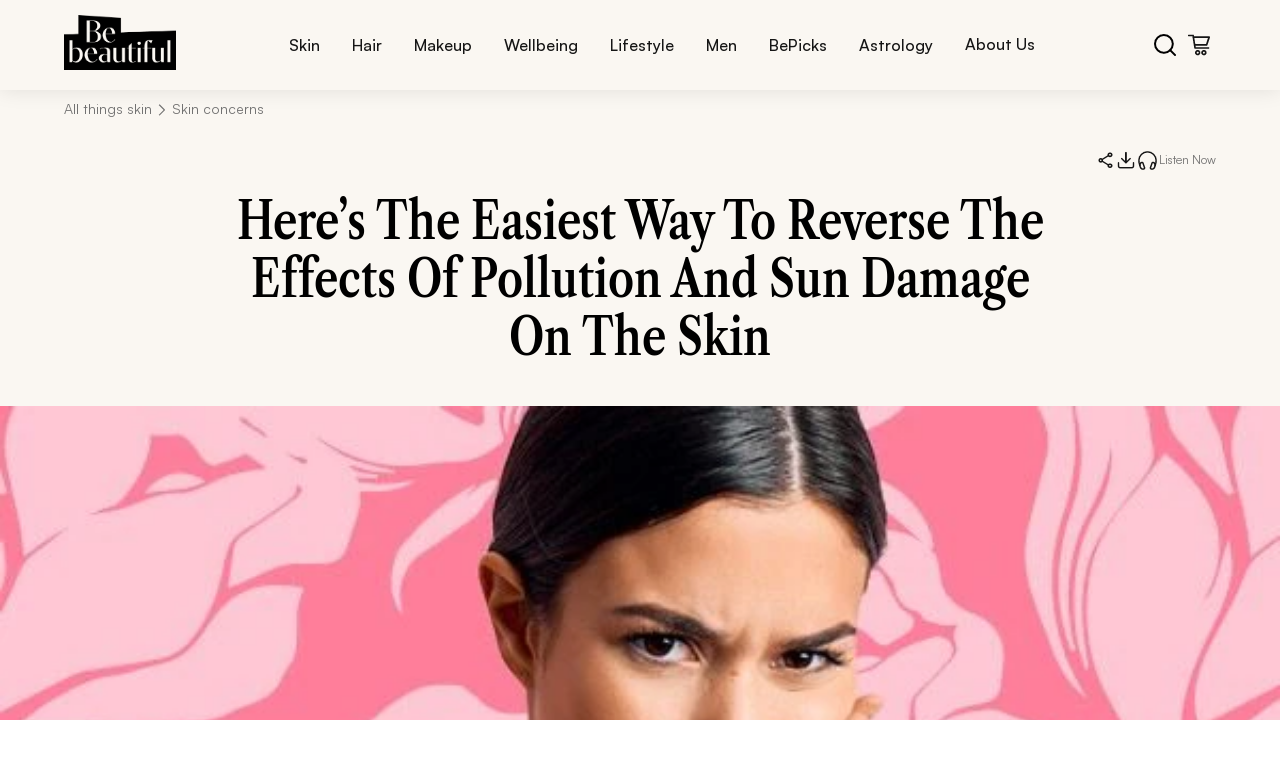

--- FILE ---
content_type: text/html; charset=utf-8
request_url: https://www.bebeautiful.in/all-things-skin/skin-concerns/easiest-way-to-revive-skin-from-pollution-and-sun-damage
body_size: 120073
content:
<!DOCTYPE html><html lang="en-IN"><head><meta charSet="utf-8"/><meta name="viewport" content="width=device-width, initial-scale=1"/><link rel="stylesheet" href="/_next/static/css/985392bea9fd3dbb.css" data-precedence="next"/><link rel="stylesheet" href="/_next/static/css/86f486e10c42293b.css" data-precedence="next"/><link rel="stylesheet" href="/_next/static/css/0ccab6941bc614de.css" data-precedence="next"/><link rel="stylesheet" href="/_next/static/css/cf392581d77d4e46.css" data-precedence="next"/><link rel="stylesheet" href="/_next/static/css/b5330d432e1cc653.css" data-precedence="next"/><link rel="stylesheet" href="/_next/static/css/b0f896b67ca74753.css" data-precedence="next"/><link rel="stylesheet" href="/_next/static/css/dc69af3bf171581d.css" data-precedence="next"/><link rel="stylesheet" href="/_next/static/css/dee61324d27383a1.css" data-precedence="next"/><link rel="stylesheet" href="/_next/static/css/dd55276ee3850ccf.css" data-precedence="next"/><link rel="stylesheet" href="/_next/static/css/6ba34080b445973e.css" data-precedence="next"/><link rel="stylesheet" href="/_next/static/css/06b0e26b24a1d47b.css" data-precedence="next"/><link rel="stylesheet" href="/_next/static/css/54cc38052d1cb211.css" data-precedence="next"/><link rel="stylesheet" href="/_next/static/css/18b075b3d558559f.css" data-precedence="next"/><link rel="stylesheet" href="/_next/static/css/007cdb3ab12c3562.css" data-precedence="next"/><link rel="stylesheet" href="/_next/static/css/ba0bacc5ab353025.css" data-precedence="next"/><link rel="stylesheet" href="/_next/static/css/d6fb9664fdb4a4fd.css" data-precedence="next"/><link rel="stylesheet" href="/_next/static/css/a94531571dcdd38e.css" data-precedence="next"/><link rel="stylesheet" href="/_next/static/css/26d28f162efb440e.css" data-precedence="next"/><link rel="stylesheet" href="/_next/static/css/b50e7688d309c346.css" data-precedence="next"/><link rel="stylesheet" href="/_next/static/css/bfb7b1614e4c09fc.css" data-precedence="next"/><link rel="stylesheet" href="/_next/static/css/0804ece184d2ddea.css" data-precedence="next"/><link rel="stylesheet" href="/_next/static/css/e5217591f012abe5.css" data-precedence="next"/><link rel="stylesheet" href="/_next/static/css/64bb852e44f269e0.css" data-precedence="next"/><link rel="stylesheet" href="/_next/static/css/e26d78c2bf067fc0.css" data-precedence="next"/><link rel="stylesheet" href="/_next/static/css/fb8a7679366aef3d.css" data-precedence="next"/><link rel="stylesheet" href="/_next/static/css/9bc1ffd3896e0178.css" data-precedence="next"/><link rel="stylesheet" href="/_next/static/css/d698c95831901465.css" data-precedence="next"/><link rel="stylesheet" href="/_next/static/css/a2b2710bdfcf6720.css" data-precedence="next"/><link rel="stylesheet" href="/_next/static/css/76195994999179cf.css" data-precedence="next"/><link rel="stylesheet" href="/_next/static/css/5e11695da05822b9.css" data-precedence="next"/><link rel="stylesheet" href="/_next/static/css/d76a00de397fa091.css" data-precedence="next"/><link rel="stylesheet" href="/_next/static/css/dec24d08c6ed9608.css" data-precedence="next"/><link rel="stylesheet" href="/_next/static/css/e7bd1e194cd670e3.css" data-precedence="next"/><link rel="stylesheet" href="/_next/static/css/5326f06dba965fc1.css" data-precedence="next"/><link rel="stylesheet" href="/_next/static/css/ba9be2464b68f781.css" data-precedence="next"/><link href="/_next/static/css/bcc74a46102b2a52.css" rel="stylesheet" as="style" data-precedence="dynamic"/><link href="/_next/static/css/07e7e1f7937c9936.css" rel="stylesheet" as="style" data-precedence="dynamic"/><link href="/_next/static/css/5bc88d85e1a8ee20.css" rel="stylesheet" as="style" data-precedence="dynamic"/><link href="/_next/static/css/8f3a712180d91e3b.css" rel="stylesheet" as="style" data-precedence="dynamic"/><link rel="preload" as="script" fetchPriority="low" href="/_next/static/chunks/webpack-fd970e8b907fe7bf.js"/><script src="/_next/static/chunks/4bd1b696-100b9d70ed4e49c1.js" async=""></script><script src="/_next/static/chunks/1255-8befde0980f5cba9.js" async=""></script><script src="/_next/static/chunks/main-app-f3336e172256d2ab.js" async=""></script><script src="/_next/static/chunks/5239-b7afce3917146ac2.js" async=""></script><script src="/_next/static/chunks/3452-206abcc734e7b707.js" async=""></script><script src="/_next/static/chunks/4288-0675b68c52050d1b.js" async=""></script><script src="/_next/static/chunks/2180-cee61a95735eb314.js" async=""></script><script src="/_next/static/chunks/5125-aa1370738f0d39c2.js" async=""></script><script src="/_next/static/chunks/5629-15ff402e65d4a649.js" async=""></script><script src="/_next/static/chunks/4298-697a523bbba045bb.js" async=""></script><script src="/_next/static/chunks/2484-cb029e9aa17ccb90.js" async=""></script><script src="/_next/static/chunks/414-636217dd273b2b50.js" async=""></script><script src="/_next/static/chunks/app/layout-c79b0edf237186c1.js" async=""></script><script src="/_next/static/chunks/app/not-found-857da31d7c0e9814.js" async=""></script><script src="/_next/static/chunks/2619-b8db57ac19da49ac.js" async=""></script><script src="/_next/static/chunks/1238-a6136c7332934b22.js" async=""></script><script src="/_next/static/chunks/5459-9dfe6a6f90e60703.js" async=""></script><script src="/_next/static/chunks/2929-b80467ce2feec87c.js" async=""></script><script src="/_next/static/chunks/app/%5Bcategory%5D/%5BsubCategory%5D/%5Bslug%5D/page-5faf5a94f3e86821.js" async=""></script><link rel="preload" href="https://cdn.cookielaw.org/consent/019a591f-1d3d-7748-a452-048dfba8ecd1/OtAutoBlock.js" as="script"/><link rel="preload" href="/rum/script.js" as="script"/><link rel="preload" href="https://cdn.cookielaw.org/scripttemplates/otSDKStub.js" as="script"/><link rel="preload" href="https://assets.adobedtm.com/e6bd1902389a/0b667b5360d5/launch-ab7d6ca826cf.min.js" as="script"/><link rel="preload" href="/_next/static/chunks/6040.5e4bd3a3f3948021.js" as="script" fetchPriority="low"/><link rel="preload" href="/_next/static/chunks/8069.bb1f64f0ad9e273a.js" as="script" fetchPriority="low"/><link rel="preload" href="/_next/static/chunks/2417.d1df31281902c466.js" as="script" fetchPriority="low"/><link rel="preload" href="/_next/static/chunks/7879.634067dbd9fef8a7.js" as="script" fetchPriority="low"/><meta name="next-size-adjust" content=""/><title>Easiest way to revive your skin from pollution and sun damage</title><meta name="description" content="Pollution and harmful sun rays taking away your glow? Not anymore. Here’s a simple and sure shot way to revive your pollution and sun damaged skin - right at home."/><meta name="og:title" content="Easiest way to revive your skin from pollution and sun damage"/><meta name="og:description" content="Pollution and harmful sun rays taking away your glow? Not anymore. Here’s a simple and sure shot way to revive your pollution and sun damaged skin - right at home."/><meta name="og:image" content="https://assets.unileversolutions.com/v1/135828554.jpg?im=Resize=(1200,630)"/><meta name="og:url" content="https://www.bebeautiful.in/all-things-skin/skin-concerns/easiest-way-to-revive-skin-from-pollution-and-sun-damage"/><meta name="og:type" content="article"/><link rel="canonical" href="https://www.bebeautiful.in/all-things-skin/skin-concerns/easiest-way-to-revive-skin-from-pollution-and-sun-damage"/><script>(self.__next_s=self.__next_s||[]).push(["https://cdn.cookielaw.org/consent/019a591f-1d3d-7748-a452-048dfba8ecd1/OtAutoBlock.js",{"type":"text/javascript"}])</script><script>(self.__next_s=self.__next_s||[]).push(["/rum/script.js",{"type":"text/javascript"}])</script><script>(self.__next_s=self.__next_s||[]).push(["https://cdn.cookielaw.org/scripttemplates/otSDKStub.js",{"type":"text/javascript","charSet":"UTF-8","data-domain-script":"019a591f-1d3d-7748-a452-048dfba8ecd1","data-document-language":"true"}])</script><script>(self.__next_s=self.__next_s||[]).push([0,{"children":"\n          var ci=\"0002336\",gemErrList=[],gemp=\"index\";\n          window.addEventListener(\"error\",function(e){\n            if(e.error){\n              try{\n                var r={};\n                r.m=e.message;\n                r.f=(e.filename||\"\").split(\"\\n\").join(\"\").split(\"\\r\").join(\"\");\n                r.l=e.lineno;\n                r.c=e.colno;\n                r.s=e.error.stack;\n                gemErrList.push(r);\n              }catch(_){}\n            }\n          },true);\n          window.addEventListener(\"unhandledrejection\",function(e){\n            try{\n              if(!e) return;\n              var r={\n                m: e.reason && e.reason.message ? e.reason.message : String(e.reason),\n                f: \"Promise\",\n                l: 0,\n                c: 0,\n                s: e.reason && e.reason.stack ? e.reason.stack : \"\"\n              };\n              gemErrList.push(r);\n            }catch(_){}\n          },true);\n        ","id":"gem-error-capture"}])</script><script>(self.__next_s=self.__next_s||[]).push([0,{"children":"\n          (function(){\n            var s=document.createElement(\"script\");\n            s.type=\"text/javascript\";\n            s.async=true;\n            s.src=\"https://cdn.epsilondelta.co/static/gemGen.js\";\n            var e=document.getElementsByTagName(\"script\")[0];\n            e.parentNode.insertBefore(s,e)\n          })();\n        ","id":"gem-loader"}])</script><script src="/_next/static/chunks/polyfills-42372ed130431b0a.js" noModule=""></script>
<script>(window.BOOMR_mq=window.BOOMR_mq||[]).push(["addVar",{"rua.upush":"false","rua.cpush":"false","rua.upre":"false","rua.cpre":"false","rua.uprl":"false","rua.cprl":"false","rua.cprf":"false","rua.trans":"","rua.cook":"false","rua.ims":"false","rua.ufprl":"false","rua.cfprl":"false","rua.isuxp":"false","rua.texp":"norulematch","rua.ceh":"false","rua.ueh":"false","rua.ieh.st":"0"}]);</script>
                              <script>!function(e){var n="https://s.go-mpulse.net/boomerang/";if("False"=="True")e.BOOMR_config=e.BOOMR_config||{},e.BOOMR_config.PageParams=e.BOOMR_config.PageParams||{},e.BOOMR_config.PageParams.pci=!0,n="https://s2.go-mpulse.net/boomerang/";if(window.BOOMR_API_key="2UBTE-D7738-PAB63-93GUM-3N8E5",function(){function e(){if(!o){var e=document.createElement("script");e.id="boomr-scr-as",e.src=window.BOOMR.url,e.async=!0,i.parentNode.appendChild(e),o=!0}}function t(e){o=!0;var n,t,a,r,d=document,O=window;if(window.BOOMR.snippetMethod=e?"if":"i",t=function(e,n){var t=d.createElement("script");t.id=n||"boomr-if-as",t.src=window.BOOMR.url,BOOMR_lstart=(new Date).getTime(),e=e||d.body,e.appendChild(t)},!window.addEventListener&&window.attachEvent&&navigator.userAgent.match(/MSIE [67]\./))return window.BOOMR.snippetMethod="s",void t(i.parentNode,"boomr-async");a=document.createElement("IFRAME"),a.src="about:blank",a.title="",a.role="presentation",a.loading="eager",r=(a.frameElement||a).style,r.width=0,r.height=0,r.border=0,r.display="none",i.parentNode.appendChild(a);try{O=a.contentWindow,d=O.document.open()}catch(_){n=document.domain,a.src="javascript:var d=document.open();d.domain='"+n+"';void(0);",O=a.contentWindow,d=O.document.open()}if(n)d._boomrl=function(){this.domain=n,t()},d.write("<bo"+"dy onload='document._boomrl();'>");else if(O._boomrl=function(){t()},O.addEventListener)O.addEventListener("load",O._boomrl,!1);else if(O.attachEvent)O.attachEvent("onload",O._boomrl);d.close()}function a(e){window.BOOMR_onload=e&&e.timeStamp||(new Date).getTime()}if(!window.BOOMR||!window.BOOMR.version&&!window.BOOMR.snippetExecuted){window.BOOMR=window.BOOMR||{},window.BOOMR.snippetStart=(new Date).getTime(),window.BOOMR.snippetExecuted=!0,window.BOOMR.snippetVersion=12,window.BOOMR.url=n+"2UBTE-D7738-PAB63-93GUM-3N8E5";var i=document.currentScript||document.getElementsByTagName("script")[0],o=!1,r=document.createElement("link");if(r.relList&&"function"==typeof r.relList.supports&&r.relList.supports("preload")&&"as"in r)window.BOOMR.snippetMethod="p",r.href=window.BOOMR.url,r.rel="preload",r.as="script",r.addEventListener("load",e),r.addEventListener("error",function(){t(!0)}),setTimeout(function(){if(!o)t(!0)},3e3),BOOMR_lstart=(new Date).getTime(),i.parentNode.appendChild(r);else t(!1);if(window.addEventListener)window.addEventListener("load",a,!1);else if(window.attachEvent)window.attachEvent("onload",a)}}(),"".length>0)if(e&&"performance"in e&&e.performance&&"function"==typeof e.performance.setResourceTimingBufferSize)e.performance.setResourceTimingBufferSize();!function(){if(BOOMR=e.BOOMR||{},BOOMR.plugins=BOOMR.plugins||{},!BOOMR.plugins.AK){var n=""=="true"?1:0,t="",a="amjhcryxhyrsq2lolvmq-f-868ac31c3-clientnsv4-s.akamaihd.net",i="false"=="true"?2:1,o={"ak.v":"39","ak.cp":"229148","ak.ai":parseInt("686120",10),"ak.ol":"0","ak.cr":10,"ak.ipv":4,"ak.proto":"h2","ak.rid":"678df7","ak.r":35376,"ak.a2":n,"ak.m":"dscx","ak.n":"essl","ak.bpcip":"3.18.113.0","ak.cport":39440,"ak.gh":"23.62.35.22","ak.quicv":"","ak.tlsv":"tls1.3","ak.0rtt":"","ak.0rtt.ed":"","ak.csrc":"-","ak.acc":"","ak.t":"1768840537","ak.ak":"hOBiQwZUYzCg5VSAfCLimQ==TI/WELjx5+KprJ/SkALEvTcda3pRKLSbpFf0HCvuYnTAOtLzzO0osfDVZXGz5XH9FjTZD8Qjezs1eina9ohWqU49HXlCENLAIcyPQGJDA0dhpmFnEi7lvgj4zZsshH8hwmYNoFi0S/Tocts+AvO5698asTOOp8ieBjY1nJJ50V8tmlS7xshKipJH188fGsgFq2h9hXSCuZev+OzrCHpwyo9BivAAXitroWhKVUh9scmzfUjoYdQUCP19H4AYQf+xZSNulLU5wc1GX+Vo1uYku56Xd64RuEe/rKHs47tw4zKI0fO3wgnsnrbCzvKRSBWBp58rG5A9ClkkRQbZrH5QqhiE9//gq5OtV9LMrmxHdM5m26KHoNgjZ7MYMtAvNWesG7/jmNnzqZSZR2ddovR4CJKsbUWrY8FClVuhO4KpN8A=","ak.pv":"112","ak.dpoabenc":"","ak.tf":i};if(""!==t)o["ak.ruds"]=t;var r={i:!1,av:function(n){var t="http.initiator";if(n&&(!n[t]||"spa_hard"===n[t]))o["ak.feo"]=void 0!==e.aFeoApplied?1:0,BOOMR.addVar(o)},rv:function(){var e=["ak.bpcip","ak.cport","ak.cr","ak.csrc","ak.gh","ak.ipv","ak.m","ak.n","ak.ol","ak.proto","ak.quicv","ak.tlsv","ak.0rtt","ak.0rtt.ed","ak.r","ak.acc","ak.t","ak.tf"];BOOMR.removeVar(e)}};BOOMR.plugins.AK={akVars:o,akDNSPreFetchDomain:a,init:function(){if(!r.i){var e=BOOMR.subscribe;e("before_beacon",r.av,null,null),e("onbeacon",r.rv,null,null),r.i=!0}return this},is_complete:function(){return!0}}}}()}(window);</script></head><body class="__variable_188709 __variable_9a8899"><iframe src="https://www.googletagmanager.com/ns.html?id=GTM-K6T9RCD5" height="0" width="0" style="display:none;visibility:hidden"></iframe><div><div class="header-container"><div class="header-content"><a class="logo-container" href="/"><img alt="bebe logo" loading="eager" width="100" height="50" decoding="async" data-nimg="1" style="color:transparent" src="/assets/bebe-logo.png"/></a><nav class="desktop-nav"><ul class="nav-links"><li class="nav-item "><button class="nav-link">Skin</button><div class="submenu-container " aria-hidden="true"><div class="submenu-header"><button class="close-submenu"><span class="cross" aria-hidden="true"><img alt="cross" loading="lazy" width="12" height="12" decoding="async" data-nimg="1" style="color:transparent" src="/assets/cross.svg"/></span>CLOSE</button></div><div class="submenu-grid"><div class="submenu-row"><div class="submenu-item"><h3>Skin Type</h3><p class="submenu-descriptions">Skincare Sorted By Your Skin Type</p></div><div class="submenu-item"><h3>Skin Tone</h3><p class="submenu-descriptions">Find Your Perfect Tone Match</p></div><div class="submenu-item"><h3>Skin Concerns</h3><p class="submenu-descriptions">Solutions For Every Skin Concern</p></div><div class="submenu-item"><h3>Essentials</h3><p class="submenu-descriptions">Your Skincare Must-Haves</p></div><div class="submenu-item"><h3>Everyday</h3><p class="submenu-descriptions">Beauty Rituals For Every Day</p></div></div></div><div class="bottom-nav-container"><div class="bottom-nav-content"><a class="bottom-nav-item" href="/beautypedia"><div class="bottom-nav-icon"><img alt="Beauty" loading="lazy" width="25" height="25" decoding="async" data-nimg="1" style="color:transparent" src="/assets/Beauty.svg"/></div><span>Beauty A-Z</span></a><a class="bottom-nav-item" href="/all-things-skin/skin-concerns/easiest-way-to-revive-skin-from-pollution-and-sun-damage#newsletter"><div class="bottom-nav-icon"><img alt="subscribe" loading="lazy" width="25" height="25" decoding="async" data-nimg="1" style="color:transparent" src="/assets/subscribe.svg"/></div><span>Subscribe</span></a></div></div></div></li><li class="nav-item "><button class="nav-link">Hair</button><div class="submenu-container " aria-hidden="true"><div class="submenu-header"><button class="close-submenu"><span class="cross" aria-hidden="true"><img alt="cross" loading="lazy" width="12" height="12" decoding="async" data-nimg="1" style="color:transparent" src="/assets/cross.svg"/></span>CLOSE</button></div><div class="submenu-grid"><div class="submenu-row"><div class="submenu-item"><h3>Hair Length</h3><p class="submenu-descriptions">Hairstyles For Every Hair Length</p></div><div class="submenu-item"><h3>Hair Concerns</h3><p class="submenu-descriptions">Hair Woes? We’ve Got Answers</p></div><div class="submenu-item"><h3>Hair Type</h3><p class="submenu-descriptions">Tailored Tips For Every Hair Type</p></div><div class="submenu-item"><h3>Hair Treatments</h3><p class="submenu-descriptions">Your Go-To Hair Repair Solutions</p></div><div class="submenu-item"><h3>Haircuts &amp; Styles</h3><p class="submenu-descriptions">Trendy Cuts &amp; Styles To Try Now</p></div><div class="submenu-item"><h3>Haircuts by Face Shape</h3><p class="submenu-descriptions">Find Cuts That Flatter Your Features </p></div></div><div class="submenu-row"><div class="submenu-item"><h3>Everyday</h3><p class="submenu-descriptions">Daily Hair Fixes </p></div></div></div><div class="bottom-nav-container"><div class="bottom-nav-content"><a class="bottom-nav-item" href="/beautypedia"><div class="bottom-nav-icon"><img alt="Beauty" loading="lazy" width="25" height="25" decoding="async" data-nimg="1" style="color:transparent" src="/assets/Beauty.svg"/></div><span>Beauty A-Z</span></a><a class="bottom-nav-item" href="/all-things-skin/skin-concerns/easiest-way-to-revive-skin-from-pollution-and-sun-damage#newsletter"><div class="bottom-nav-icon"><img alt="subscribe" loading="lazy" width="25" height="25" decoding="async" data-nimg="1" style="color:transparent" src="/assets/subscribe.svg"/></div><span>Subscribe</span></a></div></div></div></li><li class="nav-item "><button class="nav-link">Makeup</button><div class="submenu-container " aria-hidden="true"><div class="submenu-header"><button class="close-submenu"><span class="cross" aria-hidden="true"><img alt="cross" loading="lazy" width="12" height="12" decoding="async" data-nimg="1" style="color:transparent" src="/assets/cross.svg"/></span>CLOSE</button></div><div class="submenu-grid"><div class="submenu-row"><div class="submenu-item"><h3>Eyes</h3><p class="submenu-descriptions">From Mascara To Shadow, Get The Perfect Eye Look</p></div><div class="submenu-item"><h3>Lips</h3><p class="submenu-descriptions">Find Your Perfect Pout</p></div><div class="submenu-item"><h3>Face</h3><p class="submenu-descriptions">From Base To Blush – Perfect Every Step</p></div><div class="submenu-item"><h3>By Face Shape</h3><p class="submenu-descriptions">Perfect Your Look By Face Shape</p></div><div class="submenu-item"><h3>Everyday </h3><p class="submenu-descriptions">Elevate Your Everyday Look</p></div><div class="submenu-item"><h3>Nails</h3><p class="submenu-descriptions">Life&#x27;s Too Short For Boring Nails</p></div></div></div><div class="bottom-nav-container"><div class="bottom-nav-content"><a class="bottom-nav-item" href="/beautypedia"><div class="bottom-nav-icon"><img alt="Beauty" loading="lazy" width="25" height="25" decoding="async" data-nimg="1" style="color:transparent" src="/assets/Beauty.svg"/></div><span>Beauty A-Z</span></a><a class="bottom-nav-item" href="/all-things-skin/skin-concerns/easiest-way-to-revive-skin-from-pollution-and-sun-damage#newsletter"><div class="bottom-nav-icon"><img alt="subscribe" loading="lazy" width="25" height="25" decoding="async" data-nimg="1" style="color:transparent" src="/assets/subscribe.svg"/></div><span>Subscribe</span></a></div></div></div></li><li class="nav-item "><button class="nav-link">Wellbeing</button><div class="submenu-container " aria-hidden="true"><div class="submenu-header"><button class="close-submenu"><span class="cross" aria-hidden="true"><img alt="cross" loading="lazy" width="12" height="12" decoding="async" data-nimg="1" style="color:transparent" src="/assets/cross.svg"/></span>CLOSE</button></div><div class="submenu-grid"><div class="submenu-row"><div class="submenu-item"><h3>Nutrition</h3><p class="submenu-descriptions">Eat Like It Matters</p></div><div class="submenu-item"><h3>Fitness</h3><p class="submenu-descriptions">Your Journey To Strength</p></div><div class="submenu-item"><h3>Sex &amp; Relationships</h3><p class="submenu-descriptions">Love, Intimacy And Everything In Between</p></div><div class="submenu-item"><h3>Mental Health</h3><p class="submenu-descriptions">Heal From Within</p></div></div></div><div class="bottom-nav-container"><div class="bottom-nav-content"><a class="bottom-nav-item" href="/beautypedia"><div class="bottom-nav-icon"><img alt="Beauty" loading="lazy" width="25" height="25" decoding="async" data-nimg="1" style="color:transparent" src="/assets/Beauty.svg"/></div><span>Beauty A-Z</span></a><a class="bottom-nav-item" href="/all-things-skin/skin-concerns/easiest-way-to-revive-skin-from-pollution-and-sun-damage#newsletter"><div class="bottom-nav-icon"><img alt="subscribe" loading="lazy" width="25" height="25" decoding="async" data-nimg="1" style="color:transparent" src="/assets/subscribe.svg"/></div><span>Subscribe</span></a></div></div></div></li><li class="nav-item "><button class="nav-link">Lifestyle</button><div class="submenu-container " aria-hidden="true"><div class="submenu-header"><button class="close-submenu"><span class="cross" aria-hidden="true"><img alt="cross" loading="lazy" width="12" height="12" decoding="async" data-nimg="1" style="color:transparent" src="/assets/cross.svg"/></span>CLOSE</button></div><div class="submenu-grid"><div class="submenu-row"><div class="submenu-item"><h3>Fashion</h3><p class="submenu-descriptions">Spying On The Latest Trends</p></div><div class="submenu-item"><h3>Events</h3><p class="submenu-descriptions">Bringing The Latest Insights</p></div><div class="submenu-item"><h3>Occasions</h3><p class="submenu-descriptions">From Weddings To Festivals, We’ve Got You Covered</p></div></div></div><div class="bottom-nav-container"><div class="bottom-nav-content"><a class="bottom-nav-item" href="/beautypedia"><div class="bottom-nav-icon"><img alt="Beauty" loading="lazy" width="25" height="25" decoding="async" data-nimg="1" style="color:transparent" src="/assets/Beauty.svg"/></div><span>Beauty A-Z</span></a><a class="bottom-nav-item" href="/all-things-skin/skin-concerns/easiest-way-to-revive-skin-from-pollution-and-sun-damage#newsletter"><div class="bottom-nav-icon"><img alt="subscribe" loading="lazy" width="25" height="25" decoding="async" data-nimg="1" style="color:transparent" src="/assets/subscribe.svg"/></div><span>Subscribe</span></a></div></div></div></li><li class="nav-item "><button class="nav-link">Men</button><div class="submenu-container " aria-hidden="true"><div class="submenu-header"><button class="close-submenu"><span class="cross" aria-hidden="true"><img alt="cross" loading="lazy" width="12" height="12" decoding="async" data-nimg="1" style="color:transparent" src="/assets/cross.svg"/></span>CLOSE</button></div><div class="submenu-grid"><div class="submenu-row"><div class="submenu-item"><h3>Grooming</h3><p class="submenu-descriptions">Gentlemen, Master Your Look</p></div></div></div><div class="bottom-nav-container"><div class="bottom-nav-content"><a class="bottom-nav-item" href="/beautypedia"><div class="bottom-nav-icon"><img alt="Beauty" loading="lazy" width="25" height="25" decoding="async" data-nimg="1" style="color:transparent" src="/assets/Beauty.svg"/></div><span>Beauty A-Z</span></a><a class="bottom-nav-item" href="/all-things-skin/skin-concerns/easiest-way-to-revive-skin-from-pollution-and-sun-damage#newsletter"><div class="bottom-nav-icon"><img alt="subscribe" loading="lazy" width="25" height="25" decoding="async" data-nimg="1" style="color:transparent" src="/assets/subscribe.svg"/></div><span>Subscribe</span></a></div></div></div></li><li class="nav-item "><button class="nav-link">BePicks</button><div class="submenu-container " aria-hidden="true"><div class="submenu-header"><button class="close-submenu"><span class="cross" aria-hidden="true"><img alt="cross" loading="lazy" width="12" height="12" decoding="async" data-nimg="1" style="color:transparent" src="/assets/cross.svg"/></span>CLOSE</button></div><div class="submenu-grid"><div class="submenu-row"><div class="submenu-item"><h3>Editor&#x27;s Picks</h3><p class="submenu-descriptions">Expertly Curated Selections</p></div><div class="submenu-item"><h3>Shop by Category</h3><p class="submenu-descriptions">Discover Our Collections</p></div></div></div><div class="bottom-nav-container"><div class="bottom-nav-content"><a class="bottom-nav-item" href="/beautypedia"><div class="bottom-nav-icon"><img alt="Beauty" loading="lazy" width="25" height="25" decoding="async" data-nimg="1" style="color:transparent" src="/assets/Beauty.svg"/></div><span>Beauty A-Z</span></a><a class="bottom-nav-item" href="/all-things-skin/skin-concerns/easiest-way-to-revive-skin-from-pollution-and-sun-damage#newsletter"><div class="bottom-nav-icon"><img alt="subscribe" loading="lazy" width="25" height="25" decoding="async" data-nimg="1" style="color:transparent" src="/assets/subscribe.svg"/></div><span>Subscribe</span></a></div></div></div></li><li class="nav-item "><button class="nav-link">Astrology</button><div class="submenu-container " aria-hidden="true"><div class="submenu-header"><button class="close-submenu"><span class="cross" aria-hidden="true"><img alt="cross" loading="lazy" width="12" height="12" decoding="async" data-nimg="1" style="color:transparent" src="/assets/cross.svg"/></span>CLOSE</button></div><div class="submenu-grid"><div class="submenu-row"><div class="submenu-item"><h3>Zodiac</h3></div><div class="submenu-item"><h3>Numerology</h3></div><div class="submenu-item"><h3>Horoscope</h3></div></div></div><div class="bottom-nav-container"><div class="bottom-nav-content"><a class="bottom-nav-item" href="/beautypedia"><div class="bottom-nav-icon"><img alt="Beauty" loading="lazy" width="25" height="25" decoding="async" data-nimg="1" style="color:transparent" src="/assets/Beauty.svg"/></div><span>Beauty A-Z</span></a><a class="bottom-nav-item" href="/all-things-skin/skin-concerns/easiest-way-to-revive-skin-from-pollution-and-sun-damage#newsletter"><div class="bottom-nav-icon"><img alt="subscribe" loading="lazy" width="25" height="25" decoding="async" data-nimg="1" style="color:transparent" src="/assets/subscribe.svg"/></div><span>Subscribe</span></a></div></div></div></li><li><a class="nav-link-item" href="/about-us">About Us</a></li></ul></nav><div class="header-icons"><button class="search-btn"><img src="/assets/bebe-search.svg" alt="search icon"/></button><button class="cart-btn"><img src="/assets/bebe-cart.svg" alt="cart icon"/></button></div></div></div></div><section class="Toastify" aria-live="polite" aria-atomic="false" aria-relevant="additions text" aria-label="Notifications Alt+T"></section><script type="application/ld+json">{"@context":"https://schema.org","@type":"Article","mainEntityOfPage":{"@type":"WebPage","@id":"https://www.bebeautiful.in/all-things-skin/skin-concerns/easiest-way-to-revive-skin-from-pollution-and-sun-damage"},"inLanguage":"en-IN","headline":"Here’s The Easiest Way To Reverse The Effects Of Pollution And Sun Damage On The Skin","image":{"@type":"ImageObject","url":"https://assets.unileversolutions.com/v1/135828554.jpg","height":712,"width":1280},"keywords":"pollution damage skin care, How to remove pollution from face, Anti pollution skincare routine, Sun damage skin treatment, Sun damage on face treatment","description":"Pollution and harmful sun rays taking away your glow? Not anymore. Here’s a simple and sure shot way to revive your pollution and sun damaged skin - right at home.","url":"https://www.bebeautiful.in/all-things-skin/skin-concerns/easiest-way-to-revive-skin-from-pollution-and-sun-damage","datePublished":"2021-09-20T00:00:00+05:30","dateModified":"2021-09-20T00:00:00+05:30","author":{"@type":"Person","name":"Tashika Tyagi"},"publisher":{"@type":"Organization","name":"Be Beautiful India","logo":{"@type":"ImageObject","url":"https://assets.unileversolutions.com/v1/140025685.png","width":300,"height":147}}}</script><div class="article-page"><div class="articleBreadcrumb"><div class="breadcrumb-container breadcrumb"><a class="breadcrumb-item" href="/all-things-skin"><p class="link">All things skin</p></a><p class="separator"><img alt="arrow" loading="lazy" width="4" height="8" decoding="async" data-nimg="1" class="arrow-icon" style="color:transparent" src="/assets/breadcrumb-icon.svg"/></p><div class="breadcrumb-item"><p class="link">Skin concerns</p></div></div></div><div class="sticky-iconbar"><div class="iconBar"><span class="iconShare" role="button" tabindex="0" aria-label="Share this article"></span><span class="iconDownload" role="button" tabindex="0" aria-label="Download this article"></span><div class="tts-container"><span class="iconPlay" role="button" tabindex="0" aria-label="Play article text"></span><span class="text">Listen Now</span></div></div><div class="progressBar-container hidden"><div class="progress-bar" id="bar"></div></div></div><div class="trendContainer"><h1 class="trendTitle">Here’s The Easiest Way To Reverse The Effects Of Pollution And Sun Damage On The Skin</h1><div class="trendDescription"></div></div><div class="banner-carousel"><div class="swiper articlebannerSwiper"><div class="swiper-wrapper"><div class="swiper-slide"><div class="banner-container"><div class="media-container"><img alt="Here’s The Easiest Way To Reverse The Effects Of Pollution And Sun Damage On TheSkin" fetchPriority="high" loading="eager" width="1280" height="712" decoding="async" data-nimg="1" class="article-banner-image" style="color:transparent" src="https://assets.unileversolutions.com/v1/135828554.jpg"/></div></div></div></div><div class="swiper-pagination"></div></div><div class="custom-navigation"><button id="prev" class="banner-prev low-opacity"></button><button id="next" class="banner-next"></button></div></div><div class="article-content"><div class="left-column"><div class="authorInfo"><div class="AuthorInfoContainer"><div class="head-lines"><div class="author"><img alt="Team BeBe" loading="lazy" width="60" height="69" decoding="async" data-nimg="1" class="avatar" style="color:transparent" src="/assets/author-icon.svg"/><div class="details"><p class="author-name">Team BeBe</p><p class="author-date">20 SEP ‘21</p></div></div><div class="line"></div><img alt="Group" loading="lazy" width="22" height="21" decoding="async" data-nimg="1" class="group" style="color:transparent" src="/_next/static/media/Group.ec5f72b5.png"/></div></div></div><div class="readingList"><div class="readingListContainer"><div class="keepReadingToKnow">Keep reading to <span class="headItalic">know...</span></div><div class="listContainer"><ul class="list"><li><span>01</span> <a href="#details-1">What causes dull skin?</a></li><li><span>02</span> <a href="#details-2">What can you do to revive it?</a></li></ul></div><p class="readingListDescription">Sun damage and pollution can wreak havoc on your skin. Not only does it ruin the quality of your skin but also leaves it dull, dry and riddled with dark spots and pigmentation. But not anymore. If you&#x27;re looking for ways to reverse the effects of sun damage and pollution on your skin, you&#x27;ve come to the right place.<span class="lineBreak"></span>
We&#x27;ve listed down the easiest way to get your glow on and revive your skin from the damage it&#x27;s been subjected to. Read on and you can thank us later!</p>
</div></div><div class="icon-with-lines"><span class="line"></span><img alt="icon" loading="lazy" width="18" height="13" decoding="async" data-nimg="1" class="icon" style="color:transparent" src="/assets/cart.svg"/><span class="line"></span></div></div><div class="right-column mobile-hide"><div class="right-column-content"><div class="product-container"><div class="product-header" aria-expanded="true" aria-label="Collapse list"><div class="product-title-with-logo"><img alt="BePicks logo" loading="lazy" width="53" height="57" decoding="async" data-nimg="1" class="bepicks-logo" style="color:transparent" src="/assets/be-picksadp.svg"/><h3>Be <span class="italic">picks</span></h3></div><div class="arrow-icon up" role="button" tabindex="0" aria-label="Collapse section"></div></div><div class="cards-container open"><div class="articleProduct"><a class="card" href="/products/simple-refreshing-face-wash-with-pro-vit-b5-vit-e-150ml"><div class="product-image"><img alt="Simple Refreshing Face Wash with Pro-Vit B5 + Vit E - 150ml" tabindex="0" role="button" aria-label="View details of Simple Refreshing Face Wash with Pro-Vit B5 + Vit E - 150ml" loading="lazy" width="77" height="77" decoding="async" data-nimg="1" class="hotspotImg" style="color:transparent" src="https://cdn.shopify.com/s/files/1/0909/9893/1774/files/RefreshingFacewash150ml_36606f36-0ea6-48c2-ac10-15be5619d65e.jpg?v=1751270114"/></div><div class="content"><div class="productTitle"><h4>Simple Refreshing Face Wash with Pro-Vit B5 + Vit E - 150ml</h4></div><div class="productDetails"><div class="product-price"><p class="actualPrice">₹<!-- -->420</p><p class="discountPrice">₹<!-- -->378</p></div><div class="shopNowButton" href="/products/simple-refreshing-face-wash-with-pro-vit-b5-vit-e-150ml">SHOP NOW</div></div></div></a><a class="card" href="/products/simple-hydrating-light-moisturiser-with-borage-seed-oil-pro-vit-b5-vit-e-125-ml"><div class="product-image"><img alt="Simple Hydrating Light Moisturiser with Borage Seed Oil + Pro-Vit B5 + Vit E -125 ml" tabindex="0" role="button" aria-label="View details of Simple Hydrating Light Moisturiser with Borage Seed Oil + Pro-Vit B5 + Vit E -125 ml" loading="lazy" width="77" height="77" decoding="async" data-nimg="1" class="hotspotImg" style="color:transparent" src="https://cdn.shopify.com/s/files/1/0909/9893/1774/files/27274_S1-8901030954054_845eac8a-0913-4901-b5fe-29f2c4c393f5.jpg?v=1755013902"/></div><div class="content"><div class="productTitle"><h4>Simple Hydrating Light Moisturiser with Borage Seed Oil + Pro-Vit B5 + Vit E -125 ml</h4></div><div class="productDetails"><div class="product-price"><p class="actualPrice">₹<!-- -->465</p><p class="discountPrice">₹<!-- -->419</p></div><div class="shopNowButton" href="/products/simple-hydrating-light-moisturiser-with-borage-seed-oil-pro-vit-b5-vit-e-125-ml">SHOP NOW</div></div></div></a><a class="card" href="/products/simple-protecting-light-moisturiser-125-ml"><div class="product-image"><img alt="Simple Protecting Light Moisturiser 125 ml" tabindex="0" role="button" aria-label="View details of Simple Protecting Light Moisturiser 125 ml" loading="lazy" width="77" height="77" decoding="async" data-nimg="1" class="hotspotImg" style="color:transparent" src="https://cdn.shopify.com/s/files/1/0909/9893/1774/files/27275_S1-8901030954092.jpg?v=1755002587"/></div><div class="content"><div class="productTitle"><h4>Simple Protecting Light Moisturiser 125 ml</h4></div><div class="productDetails"><div class="product-price"><p class="actualPrice">₹<!-- -->485</p><p class="discountPrice">₹<!-- -->437</p></div><div class="shopNowButton" href="/products/simple-protecting-light-moisturiser-125-ml">SHOP NOW</div></div></div></a></div></div></div><div class="articleCollapsibleList"><div class="collapsible-container"><div class="collapsible-header" aria-expanded="false" aria-label="Expand list"><h3>Going <span class="italic">viral!</span></h3><div class="arrow-icon down" role="button" tabindex="0" aria-label="Expand section"></div></div><div class="collapsible-list "></div></div></div></div></div></div><div class="artcileMarqueeBeautyHacks"></div><div class="artcileAuthorBio"><div class="authorBio"><div class="authorInfo"><img alt="Team BeBe" loading="lazy" width="60" height="69" decoding="async" data-nimg="1" class="authorImage" style="color:transparent" src="/assets/author-icon.svg"/><div class="details"><h3>Team BeBe</h3><p class="designation"></p></div></div><p class="description">The team at Be Beautiful is passionate about all things hair, makeup, skin, wellness and astrology. They strive to bring you expert insights, trend updates, and honest reviews to help you look and feel your best.</p></div></div><div class="iconTextRow"><div class="iconItem"></div><div class="iconItem"><span class="iconShare" role="button" tabindex="0" aria-label="Share this article"></span><span class="iconText">Share</span></div><div class="iconItem"><span class="iconDownload" role="button" tabindex="0" aria-label="Download as PDF"></span><span class="iconText">Download as pdf</span></div></div><div class="artcileHotTakeCard"><div class="hot-take-card"><h2 class="HotTakeCard-heading">Next <span class="italic">hot take...</span></h2><a href="/all-things-skin/skin-concerns/pcos-acne-home-remedies" class="HotTakeCard-link">Say Goodbye to PCOS Acne with These Effective Home Remedies<span class="arrow" role="button" tabindex="0" aria-label="Open article"></span></a><div class="author"><img alt="Sanya Anand" loading="lazy" width="50" height="50" decoding="async" data-nimg="1" class="avatar" style="color:transparent" src="https://assets.unileversolutions.com/v1/143157474.png"/><div class="info"><span class="name">Sanya Anand</span><span class="date">9 JAN ‘26</span></div></div></div></div><div></div><div class="article-content mobile-show"><div class="right-column mobile-show"><div class="right-column-content"><div class="product-container"><div class="product-header" aria-expanded="true" aria-label="Collapse list"><div class="product-title-with-logo"><img alt="BePicks logo" loading="lazy" width="53" height="57" decoding="async" data-nimg="1" class="bepicks-logo" style="color:transparent" src="/assets/be-picksadp.svg"/><h3>Be <span class="italic">picks</span></h3></div><div class="arrow-icon up" role="button" tabindex="0" aria-label="Collapse section"></div></div><div class="cards-container open"><div class="articleProduct"><a class="card" href="/products/natural-argan-oil-lavender-sulfate-free-anti-frizz-shampoo-400ml"><div class="product-image"><img alt="Natural Argan Oil &amp; Lavender Sulfate Free Anti-Frizz Shampoo - 400ml" tabindex="0" role="button" aria-label="View details of Natural Argan Oil &amp; Lavender Sulfate Free Anti-Frizz Shampoo - 400ml" loading="lazy" width="77" height="77" decoding="async" data-nimg="1" class="hotspotImg" style="color:transparent" src="https://cdn.shopify.com/s/files/1/0909/9893/1774/files/26221_H-8901030861918_e00992bd-4268-4d8c-9185-6d749f9df46a.jpg?v=1755000014"/></div><div class="content"><div class="productTitle"><h4>Natural Argan Oil &amp; Lavender Sulfate Free Anti-Frizz Shampoo - 400ml</h4></div><div class="productDetails"><div class="product-price"><p class="actualPrice">₹<!-- -->658</p><p class="discountPrice">₹<!-- -->658</p></div><div class="shopNowButton" href="/products/natural-argan-oil-lavender-sulfate-free-anti-frizz-shampoo-400ml">SHOP NOW</div></div></div></a><a class="card" href="/products/onion-black-seed-patchouli-hairfall-control-sulfate-free-shampoo-400ml"><div class="product-image"><img alt="Onion, Black Seed &amp; Patchouli Hairfall Control Sulfate Free Shampoo - 400ml" tabindex="0" role="button" aria-label="View details of Onion, Black Seed &amp; Patchouli Hairfall Control Sulfate Free Shampoo - 400ml" loading="lazy" width="77" height="77" decoding="async" data-nimg="1" class="hotspotImg" style="color:transparent" src="https://cdn.shopify.com/s/files/1/0909/9893/1774/files/26407_H-8901030860300.jpg?v=1754999872"/></div><div class="content"><div class="productTitle"><h4>Onion, Black Seed &amp; Patchouli Hairfall Control Sulfate Free Shampoo - 400ml</h4></div><div class="productDetails"><div class="product-price"><p class="actualPrice">₹<!-- -->658</p><p class="discountPrice">₹<!-- -->658</p></div><div class="shopNowButton" href="/products/onion-black-seed-patchouli-hairfall-control-sulfate-free-shampoo-400ml">SHOP NOW</div></div></div></a><a class="card" href="/products/lbp-natural-argan-oil-lavender-paraben-free-anti-frizz-conditioner-400ml"><div class="product-image"><img alt="LBP Natural Argan Oil &amp; Lavender Paraben Free Anti-Frizz Conditioner - 400ml" tabindex="0" role="button" aria-label="View details of LBP Natural Argan Oil &amp; Lavender Paraben Free Anti-Frizz Conditioner - 400ml" loading="lazy" width="77" height="77" decoding="async" data-nimg="1" class="hotspotImg" style="color:transparent" src="https://cdn.shopify.com/s/files/1/0909/9893/1774/files/26226_H-8901030861949.jpg?v=1754999702"/></div><div class="content"><div class="productTitle"><h4>LBP Natural Argan Oil &amp; Lavender Paraben Free Anti-Frizz Conditioner - 400ml</h4></div><div class="productDetails"><div class="product-price"><p class="actualPrice">₹<!-- -->785</p><p class="discountPrice">₹<!-- -->705</p></div><div class="shopNowButton" href="/products/lbp-natural-argan-oil-lavender-paraben-free-anti-frizz-conditioner-400ml">SHOP NOW</div></div></div></a></div></div></div><div class="articleCollapsibleList"><div class="collapsible-container"><div class="collapsible-header" aria-expanded="false" aria-label="Expand list"><h3>Going <span class="italic">viral!</span></h3><div class="arrow-icon down" role="button" tabindex="0" aria-label="Expand section"></div></div><div class="collapsible-list "></div></div></div></div></div></div><div></div></div><div><div class="footerContainer" id="footer" tabindex="-1"><div class="content-footer" id="newsletter"><div class="content-sub-footer"><div class="footer-heading"><h2>Join the club</h2></div><div class="footer-subTitle" id="#newsletter">Your exclusive access to all things beauty</div><div class="inputContainer"><input type="email" placeholder="Enter Your Email Address" aria-label="Enter your email to sign up" value=""/><button class="sign-up-link sign-up-invalid" disabled="">Sign Me Up</button></div><div class="checkboxContainer"><div class="leftcheckbox"><label><input type="checkbox" id="marketingConsent"/></label></div><div class="rightCheckbox"><p>By continuing, I agree to receiving marketing communications (news, updates, offers) and online advertising tailored to my interests from trusted<!-- --> <a href="https://www.hul.co.in/brands/" target="_blank" rel="noopener noreferrer">Unilever Brands</a> via email, SMS, WhatsApp, etc.<!-- --> <a href="/privacy-policy" target="_blank" rel="noopener noreferrer">Privacy Notice</a></p></div></div><div class="linksContainer"><div class="importantLinks" role="button" tabindex="0" aria-expanded="false" aria-label="Toggle Important Links">IMPORTANT LINKS<!-- --> <span class="icon-arrow down"></span></div><div class="socialLinks"><a href="https://www.facebook.com/groups/5006926812717329" class="facebook-icon" role="button" target="_blank" tabindex="0" aria-label="Visit Facebook"></a><a href="https://www.instagram.com/Bebeautiful_India/" class="instagram-icon" role="button" target="_blank" tabindex="0" aria-label="Visit Instagram"></a><a href="https://www.youtube.com/channel/UCgKscN1f8lljHfGpoDQiaWQ" class="youtube-icon" role="button" target="_blank" tabindex="0" aria-label="Visit YouTube"></a><a href="https://in.pinterest.com/bebeautifulindia/" class="pinterest-icon" role="button" target="_blank" tabindex="0" aria-label="Visit Pinterest"></a></div></div></div><div class="linksWrapper pad-bot"><a class="linkSeparator" href="/all-things-skin" tabindex="0" target="_self">All Things Skin</a><span class="separator">|</span><a class="linkSeparator" href="/all-things-makeup" tabindex="0" target="_self">All Things Makeup</a><span class="separator">|</span><a class="linkSeparator" href="/all-things-hair" tabindex="0" target="_self">All Things Hair</a><span class="separator">|</span><a class="linkSeparator" href="/lifestyle/fashion" tabindex="0" target="_self">Fashion</a><span class="separator">|</span><a class="linkSeparator" href="/lifestyle" tabindex="0" target="_self">Lifestyle</a><span class="separator">|</span><a class="linkSeparator" href="/beautypedia" tabindex="0" target="_self">Beauty A-Z</a><span class="separator">|</span><a class="linkSeparator" href="/about-us" tabindex="0" target="_self">About Us</a><span class="separator">|</span><a class="linkSeparator" href="/contact-us" tabindex="0" target="_self">Contact Us</a><span class="separator">|</span><a class="linkSeparator" href="/sitemap" tabindex="0" target="_self">Sitemap</a><span class="separator">|</span><a class="linkSeparator" href="/privacy-policy" tabindex="0" target="_self">Privacy Policy</a><span class="separator">|</span><a class="linkSeparator" href="https://www.unilevernotices.com/privacy-notices/india-english.html" tabindex="0" target="_blank" rel="noopener noreferrer">Privacy Notice</a><span class="separator">|</span><a class="linkSeparator" href="/refund-policy" tabindex="0" target="_self">Refund &amp; Cancellation Policy</a><span class="separator">|</span><a class="linkSeparator" href="/shipping-policy" tabindex="0" target="_self">Shipping Policy</a><span class="separator">|</span><a class="linkSeparator" href="/terms-and-conditions" tabindex="0" target="_self">Terms</a><span class="separator">|</span><a class="linkSeparator" href="https://www.unilevernotices.com/cookie-notices/india-english.html" tabindex="0" target="_blank" rel="noopener noreferrer">Cookie Policy</a><span class="separator">|</span><a class="linkSeparator" href="https://notices.unilever.com/general/en/accessibility/" tabindex="0" target="_self">Accessibility</a><span class="separator">|</span></div><div class="brand "><a href="/" class="logo" tabindex="0"><img alt="BeBeautiful" loading="lazy" width="113" height="36" decoding="async" data-nimg="1" style="color:transparent" src="/assets/logo.svg"/></a><div class="brand-year">©<!-- -->2026<!-- --> BeBeautiful</div></div></div></div></div><script src="/_next/static/chunks/webpack-fd970e8b907fe7bf.js" id="_R_" async=""></script><script>(self.__next_f=self.__next_f||[]).push([0])</script><script>self.__next_f.push([1,"1:\"$Sreact.fragment\"\n2:I[25540,[\"5239\",\"static/chunks/5239-b7afce3917146ac2.js\",\"3452\",\"static/chunks/3452-206abcc734e7b707.js\",\"4288\",\"static/chunks/4288-0675b68c52050d1b.js\",\"2180\",\"static/chunks/2180-cee61a95735eb314.js\",\"5125\",\"static/chunks/5125-aa1370738f0d39c2.js\",\"5629\",\"static/chunks/5629-15ff402e65d4a649.js\",\"4298\",\"static/chunks/4298-697a523bbba045bb.js\",\"2484\",\"static/chunks/2484-cb029e9aa17ccb90.js\",\"414\",\"static/chunks/414-636217dd273b2b50.js\",\"7177\",\"static/chunks/app/layout-c79b0edf237186c1.js\"],\"default\"]\n3:I[29142,[\"5239\",\"static/chunks/5239-b7afce3917146ac2.js\",\"3452\",\"static/chunks/3452-206abcc734e7b707.js\",\"4288\",\"static/chunks/4288-0675b68c52050d1b.js\",\"2180\",\"static/chunks/2180-cee61a95735eb314.js\",\"5125\",\"static/chunks/5125-aa1370738f0d39c2.js\",\"5629\",\"static/chunks/5629-15ff402e65d4a649.js\",\"4298\",\"static/chunks/4298-697a523bbba045bb.js\",\"2484\",\"static/chunks/2484-cb029e9aa17ccb90.js\",\"414\",\"static/chunks/414-636217dd273b2b50.js\",\"7177\",\"static/chunks/app/layout-c79b0edf237186c1.js\"],\"default\"]\n4:I[41402,[\"5239\",\"static/chunks/5239-b7afce3917146ac2.js\",\"3452\",\"static/chunks/3452-206abcc734e7b707.js\",\"4288\",\"static/chunks/4288-0675b68c52050d1b.js\",\"2180\",\"static/chunks/2180-cee61a95735eb314.js\",\"5125\",\"static/chunks/5125-aa1370738f0d39c2.js\",\"5629\",\"static/chunks/5629-15ff402e65d4a649.js\",\"4298\",\"static/chunks/4298-697a523bbba045bb.js\",\"2484\",\"static/chunks/2484-cb029e9aa17ccb90.js\",\"414\",\"static/chunks/414-636217dd273b2b50.js\",\"7177\",\"static/chunks/app/layout-c79b0edf237186c1.js\"],\"\"]\ne:I[57150,[],\"\"]\nf:I[81951,[\"5239\",\"static/chunks/5239-b7afce3917146ac2.js\",\"3452\",\"static/chunks/3452-206abcc734e7b707.js\",\"4288\",\"static/chunks/4288-0675b68c52050d1b.js\",\"2180\",\"static/chunks/2180-cee61a95735eb314.js\",\"5125\",\"static/chunks/5125-aa1370738f0d39c2.js\",\"5629\",\"static/chunks/5629-15ff402e65d4a649.js\",\"4298\",\"static/chunks/4298-697a523bbba045bb.js\",\"2484\",\"static/chunks/2484-cb029e9aa17ccb90.js\",\"414\",\"static/chunks/414-636217dd273b2b50.js\",\"7177\",\"static/chunks/app/layout-c79b0edf237186c1.js\"],"])</script><script>self.__next_f.push([1,"\"default\"]\n10:I[69882,[\"5239\",\"static/chunks/5239-b7afce3917146ac2.js\",\"3452\",\"static/chunks/3452-206abcc734e7b707.js\",\"4288\",\"static/chunks/4288-0675b68c52050d1b.js\",\"2180\",\"static/chunks/2180-cee61a95735eb314.js\",\"5125\",\"static/chunks/5125-aa1370738f0d39c2.js\",\"5629\",\"static/chunks/5629-15ff402e65d4a649.js\",\"4298\",\"static/chunks/4298-697a523bbba045bb.js\",\"2484\",\"static/chunks/2484-cb029e9aa17ccb90.js\",\"414\",\"static/chunks/414-636217dd273b2b50.js\",\"7177\",\"static/chunks/app/layout-c79b0edf237186c1.js\"],\"AuthProvider\"]\n11:I[72484,[\"5239\",\"static/chunks/5239-b7afce3917146ac2.js\",\"3452\",\"static/chunks/3452-206abcc734e7b707.js\",\"4288\",\"static/chunks/4288-0675b68c52050d1b.js\",\"2180\",\"static/chunks/2180-cee61a95735eb314.js\",\"5125\",\"static/chunks/5125-aa1370738f0d39c2.js\",\"5629\",\"static/chunks/5629-15ff402e65d4a649.js\",\"4298\",\"static/chunks/4298-697a523bbba045bb.js\",\"2484\",\"static/chunks/2484-cb029e9aa17ccb90.js\",\"414\",\"static/chunks/414-636217dd273b2b50.js\",\"7177\",\"static/chunks/app/layout-c79b0edf237186c1.js\"],\"CartProvider\"]\n12:I[43526,[\"5239\",\"static/chunks/5239-b7afce3917146ac2.js\",\"3452\",\"static/chunks/3452-206abcc734e7b707.js\",\"4288\",\"static/chunks/4288-0675b68c52050d1b.js\",\"2180\",\"static/chunks/2180-cee61a95735eb314.js\",\"5125\",\"static/chunks/5125-aa1370738f0d39c2.js\",\"5629\",\"static/chunks/5629-15ff402e65d4a649.js\",\"4298\",\"static/chunks/4298-697a523bbba045bb.js\",\"2484\",\"static/chunks/2484-cb029e9aa17ccb90.js\",\"414\",\"static/chunks/414-636217dd273b2b50.js\",\"7177\",\"static/chunks/app/layout-c79b0edf237186c1.js\"],\"default\"]\n14:I[12008,[\"5239\",\"static/chunks/5239-b7afce3917146ac2.js\",\"3452\",\"static/chunks/3452-206abcc734e7b707.js\",\"4288\",\"static/chunks/4288-0675b68c52050d1b.js\",\"2180\",\"static/chunks/2180-cee61a95735eb314.js\",\"5125\",\"static/chunks/5125-aa1370738f0d39c2.js\",\"5629\",\"static/chunks/5629-15ff402e65d4a649.js\",\"4298\",\"static/chunks/4298-697a523bbba045bb.js\",\"2484\",\"static/chunks/2484-cb029e9aa17ccb90.js\",\"414\",\"static/chunks/414-636217dd273b2b50.js\",\"7177\",\"static/chunks/app/layout-c79b0edf237186c1.js\"],\"Toast"])</script><script>self.__next_f.push([1,"Container\"]\n15:I[9766,[],\"\"]\n16:I[98924,[],\"\"]\n17:I[72988,[\"5239\",\"static/chunks/5239-b7afce3917146ac2.js\",\"4345\",\"static/chunks/app/not-found-857da31d7c0e9814.js\"],\"default\"]\n1a:I[24431,[],\"OutletBoundary\"]\n1d:I[24431,[],\"ViewportBoundary\"]\n1f:I[24431,[],\"MetadataBoundary\"]\n21:I[91583,[\"5239\",\"static/chunks/5239-b7afce3917146ac2.js\",\"3452\",\"static/chunks/3452-206abcc734e7b707.js\",\"4288\",\"static/chunks/4288-0675b68c52050d1b.js\",\"2180\",\"static/chunks/2180-cee61a95735eb314.js\",\"5125\",\"static/chunks/5125-aa1370738f0d39c2.js\",\"5629\",\"static/chunks/5629-15ff402e65d4a649.js\",\"4298\",\"static/chunks/4298-697a523bbba045bb.js\",\"2484\",\"static/chunks/2484-cb029e9aa17ccb90.js\",\"414\",\"static/chunks/414-636217dd273b2b50.js\",\"7177\",\"static/chunks/app/layout-c79b0edf237186c1.js\"],\"default\"]\n22:I[21841,[\"5239\",\"static/chunks/5239-b7afce3917146ac2.js\",\"3452\",\"static/chunks/3452-206abcc734e7b707.js\",\"4288\",\"static/chunks/4288-0675b68c52050d1b.js\",\"2180\",\"static/chunks/2180-cee61a95735eb314.js\",\"5125\",\"static/chunks/5125-aa1370738f0d39c2.js\",\"5629\",\"static/chunks/5629-15ff402e65d4a649.js\",\"4298\",\"static/chunks/4298-697a523bbba045bb.js\",\"2484\",\"static/chunks/2484-cb029e9aa17ccb90.js\",\"414\",\"static/chunks/414-636217dd273b2b50.js\",\"7177\",\"static/chunks/app/layout-c79b0edf237186c1.js\"],\"default\"]\n23:I[74673,[\"5239\",\"static/chunks/5239-b7afce3917146ac2.js\",\"3452\",\"static/chunks/3452-206abcc734e7b707.js\",\"2619\",\"static/chunks/2619-b8db57ac19da49ac.js\",\"4288\",\"static/chunks/4288-0675b68c52050d1b.js\",\"2180\",\"static/chunks/2180-cee61a95735eb314.js\",\"1238\",\"static/chunks/1238-a6136c7332934b22.js\",\"5459\",\"static/chunks/5459-9dfe6a6f90e60703.js\",\"5125\",\"static/chunks/5125-aa1370738f0d39c2.js\",\"2929\",\"static/chunks/2929-b80467ce2feec87c.js\",\"4298\",\"static/chunks/4298-697a523bbba045bb.js\",\"5376\",\"static/chunks/app/%5Bcategory%5D/%5BsubCategory%5D/%5Bslug%5D/page-5faf5a94f3e86821.js\"],\"default\"]\n:HL[\"/_next/static/media/4cf2300e9c8272f7-s.p.woff2\",\"font\",{\"crossOrigin\":\"\",\"type\":\"font/woff2\"}]\n:HL[\"/_next/static/media/93f479601ee12b01-s.p.woff2\",\"fo"])</script><script>self.__next_f.push([1,"nt\",{\"crossOrigin\":\"\",\"type\":\"font/woff2\"}]\n:HL[\"/_next/static/css/985392bea9fd3dbb.css\",\"style\"]\n:HL[\"/_next/static/css/86f486e10c42293b.css\",\"style\"]\n:HL[\"/_next/static/css/0ccab6941bc614de.css\",\"style\"]\n:HL[\"/_next/static/css/cf392581d77d4e46.css\",\"style\"]\n:HL[\"/_next/static/css/b5330d432e1cc653.css\",\"style\"]\n:HL[\"/_next/static/css/b0f896b67ca74753.css\",\"style\"]\n:HL[\"/_next/static/css/dc69af3bf171581d.css\",\"style\"]\n:HL[\"/_next/static/css/dee61324d27383a1.css\",\"style\"]\n:HL[\"/_next/static/css/dd55276ee3850ccf.css\",\"style\"]\n:HL[\"/_next/static/css/6ba34080b445973e.css\",\"style\"]\n:HL[\"/_next/static/css/06b0e26b24a1d47b.css\",\"style\"]\n:HL[\"/_next/static/css/54cc38052d1cb211.css\",\"style\"]\n:HL[\"/_next/static/css/18b075b3d558559f.css\",\"style\"]\n:HL[\"/_next/static/css/007cdb3ab12c3562.css\",\"style\"]\n:HL[\"/_next/static/css/ba0bacc5ab353025.css\",\"style\"]\n:HL[\"/_next/static/css/d6fb9664fdb4a4fd.css\",\"style\"]\n:HL[\"/_next/static/css/a94531571dcdd38e.css\",\"style\"]\n:HL[\"/_next/static/css/26d28f162efb440e.css\",\"style\"]\n:HL[\"/_next/static/css/b50e7688d309c346.css\",\"style\"]\n:HL[\"/_next/static/css/bfb7b1614e4c09fc.css\",\"style\"]\n:HL[\"/_next/static/css/0804ece184d2ddea.css\",\"style\"]\n:HL[\"/_next/static/css/e5217591f012abe5.css\",\"style\"]\n:HL[\"/_next/static/css/64bb852e44f269e0.css\",\"style\"]\n:HL[\"/_next/static/css/e26d78c2bf067fc0.css\",\"style\"]\n:HL[\"/_next/static/css/fb8a7679366aef3d.css\",\"style\"]\n:HL[\"/_next/static/css/9bc1ffd3896e0178.css\",\"style\"]\n:HL[\"/_next/static/css/d698c95831901465.css\",\"style\"]\n:HL[\"/_next/static/css/a2b2710bdfcf6720.css\",\"style\"]\n:HL[\"/_next/static/css/76195994999179cf.css\",\"style\"]\n:HL[\"/_next/static/css/5e11695da05822b9.css\",\"style\"]\n:HL[\"/_next/static/css/d76a00de397fa091.css\",\"style\"]\n:HL[\"/_next/static/css/dec24d08c6ed9608.css\",\"style\"]\n:HL[\"/_next/static/css/e7bd1e194cd670e3.css\",\"style\"]\n:HL[\"/_next/static/css/5326f06dba965fc1.css\",\"style\"]\n:HL[\"/_next/static/css/ba9be2464b68f781.css\",\"style\"]\n"])</script><script>self.__next_f.push([1,"0:{\"P\":null,\"b\":\"62z9ME5SzVMZnWAQXfTqJ\",\"p\":\"\",\"c\":[\"\",\"all-things-skin\",\"skin-concerns\",\"easiest-way-to-revive-skin-from-pollution-and-sun-damage\"],\"i\":false,\"f\":[[[\"\",{\"children\":[[\"category\",\"all-things-skin\",\"d\"],{\"children\":[[\"subCategory\",\"skin-concerns\",\"d\"],{\"children\":[[\"slug\",\"easiest-way-to-revive-skin-from-pollution-and-sun-damage\",\"d\"],{\"children\":[\"__PAGE__\",{}]}]}]}]},\"$undefined\",\"$undefined\",true],[\"\",[\"$\",\"$1\",\"c\",{\"children\":[[[\"$\",\"link\",\"0\",{\"rel\":\"stylesheet\",\"href\":\"/_next/static/css/985392bea9fd3dbb.css\",\"precedence\":\"next\",\"crossOrigin\":\"$undefined\",\"nonce\":\"$undefined\"}],[\"$\",\"link\",\"1\",{\"rel\":\"stylesheet\",\"href\":\"/_next/static/css/86f486e10c42293b.css\",\"precedence\":\"next\",\"crossOrigin\":\"$undefined\",\"nonce\":\"$undefined\"}],[\"$\",\"link\",\"2\",{\"rel\":\"stylesheet\",\"href\":\"/_next/static/css/0ccab6941bc614de.css\",\"precedence\":\"next\",\"crossOrigin\":\"$undefined\",\"nonce\":\"$undefined\"}],[\"$\",\"link\",\"3\",{\"rel\":\"stylesheet\",\"href\":\"/_next/static/css/cf392581d77d4e46.css\",\"precedence\":\"next\",\"crossOrigin\":\"$undefined\",\"nonce\":\"$undefined\"}],[\"$\",\"link\",\"4\",{\"rel\":\"stylesheet\",\"href\":\"/_next/static/css/b5330d432e1cc653.css\",\"precedence\":\"next\",\"crossOrigin\":\"$undefined\",\"nonce\":\"$undefined\"}],[\"$\",\"link\",\"5\",{\"rel\":\"stylesheet\",\"href\":\"/_next/static/css/b0f896b67ca74753.css\",\"precedence\":\"next\",\"crossOrigin\":\"$undefined\",\"nonce\":\"$undefined\"}],[\"$\",\"link\",\"6\",{\"rel\":\"stylesheet\",\"href\":\"/_next/static/css/dc69af3bf171581d.css\",\"precedence\":\"next\",\"crossOrigin\":\"$undefined\",\"nonce\":\"$undefined\"}],[\"$\",\"link\",\"7\",{\"rel\":\"stylesheet\",\"href\":\"/_next/static/css/dee61324d27383a1.css\",\"precedence\":\"next\",\"crossOrigin\":\"$undefined\",\"nonce\":\"$undefined\"}],[\"$\",\"link\",\"8\",{\"rel\":\"stylesheet\",\"href\":\"/_next/static/css/dd55276ee3850ccf.css\",\"precedence\":\"next\",\"crossOrigin\":\"$undefined\",\"nonce\":\"$undefined\"}],[\"$\",\"link\",\"9\",{\"rel\":\"stylesheet\",\"href\":\"/_next/static/css/6ba34080b445973e.css\",\"precedence\":\"next\",\"crossOrigin\":\"$undefined\",\"nonce\":\"$undefined\"}],[\"$\",\"link\",\"10\",{\"rel\":\"stylesheet\",\"href\":\"/_next/static/css/06b0e26b24a1d47b.css\",\"precedence\":\"next\",\"crossOrigin\":\"$undefined\",\"nonce\":\"$undefined\"}],[\"$\",\"link\",\"11\",{\"rel\":\"stylesheet\",\"href\":\"/_next/static/css/54cc38052d1cb211.css\",\"precedence\":\"next\",\"crossOrigin\":\"$undefined\",\"nonce\":\"$undefined\"}],[\"$\",\"link\",\"12\",{\"rel\":\"stylesheet\",\"href\":\"/_next/static/css/18b075b3d558559f.css\",\"precedence\":\"next\",\"crossOrigin\":\"$undefined\",\"nonce\":\"$undefined\"}],[\"$\",\"link\",\"13\",{\"rel\":\"stylesheet\",\"href\":\"/_next/static/css/007cdb3ab12c3562.css\",\"precedence\":\"next\",\"crossOrigin\":\"$undefined\",\"nonce\":\"$undefined\"}],[\"$\",\"link\",\"14\",{\"rel\":\"stylesheet\",\"href\":\"/_next/static/css/ba0bacc5ab353025.css\",\"precedence\":\"next\",\"crossOrigin\":\"$undefined\",\"nonce\":\"$undefined\"}],[\"$\",\"link\",\"15\",{\"rel\":\"stylesheet\",\"href\":\"/_next/static/css/d6fb9664fdb4a4fd.css\",\"precedence\":\"next\",\"crossOrigin\":\"$undefined\",\"nonce\":\"$undefined\"}],[\"$\",\"link\",\"16\",{\"rel\":\"stylesheet\",\"href\":\"/_next/static/css/a94531571dcdd38e.css\",\"precedence\":\"next\",\"crossOrigin\":\"$undefined\",\"nonce\":\"$undefined\"}],[\"$\",\"link\",\"17\",{\"rel\":\"stylesheet\",\"href\":\"/_next/static/css/26d28f162efb440e.css\",\"precedence\":\"next\",\"crossOrigin\":\"$undefined\",\"nonce\":\"$undefined\"}],[\"$\",\"link\",\"18\",{\"rel\":\"stylesheet\",\"href\":\"/_next/static/css/b50e7688d309c346.css\",\"precedence\":\"next\",\"crossOrigin\":\"$undefined\",\"nonce\":\"$undefined\"}],[\"$\",\"link\",\"19\",{\"rel\":\"stylesheet\",\"href\":\"/_next/static/css/bfb7b1614e4c09fc.css\",\"precedence\":\"next\",\"crossOrigin\":\"$undefined\",\"nonce\":\"$undefined\"}],[\"$\",\"link\",\"20\",{\"rel\":\"stylesheet\",\"href\":\"/_next/static/css/0804ece184d2ddea.css\",\"precedence\":\"next\",\"crossOrigin\":\"$undefined\",\"nonce\":\"$undefined\"}],[\"$\",\"link\",\"21\",{\"rel\":\"stylesheet\",\"href\":\"/_next/static/css/e5217591f012abe5.css\",\"precedence\":\"next\",\"crossOrigin\":\"$undefined\",\"nonce\":\"$undefined\"}]],[\"$\",\"html\",null,{\"lang\":\"en-IN\",\"children\":[[\"$\",\"$L2\",null,{}],[\"$\",\"$L3\",null,{}],[\"$\",\"head\",null,{\"children\":[[\"$\",\"$L4\",null,{\"src\":\"https://cdn.cookielaw.org/consent/019a591f-1d3d-7748-a452-048dfba8ecd1/OtAutoBlock.js\",\"strategy\":\"beforeInteractive\",\"type\":\"text/javascript\"}],[\"$\",\"$L4\",null,{\"src\":\"/rum/script.js\",\"strategy\":\"beforeInteractive\",\"type\":\"text/javascript\"}],[\"$\",\"$L4\",null,{\"src\":\"https://cdn.cookielaw.org/scripttemplates/otSDKStub.js\",\"strategy\":\"beforeInteractive\",\"type\":\"text/javascript\",\"charSet\":\"UTF-8\",\"data-domain-script\":\"019a591f-1d3d-7748-a452-048dfba8ecd1\",\"data-document-language\":\"true\"}],[\"$\",\"$L4\",null,{\"id\":\"optanon-wrapper\",\"strategy\":\"afterInteractive\",\"children\":\"function OptanonWrapper() { }\"}],[\"$\",\"$L4\",null,{\"src\":\"https://cdn.live2.ai/assets/sdk/latest/live2ai-embed-sdk.js\",\"strategy\":\"lazyOnload\"}],[\"$\",\"$L4\",null,{\"id\":\"gtm-head\",\"strategy\":\"afterInteractive\",\"children\":\"\\n            (function(w,d,s,l,i){w[l]=w[l]||[];w[l].push({'gtm.start':\\n            new Date().getTime(),event:'gtm.js'});var f=d.getElementsByTagName(s)[0],\\n            j=d.createElement(s),dl=l!='dataLayer'?'\u0026l='+l:'';j.async=true;j.src=\\n            'https://www.googletagmanager.com/gtm.js?id='+i+dl;f.parentNode.insertBefore(j,f);\\n            })(window,document,'script','dataLayer','GTM-K6T9RCD5');\\n          \"}],\"$L5\",\"$L6\",\"$L7\"]}],\"$L8\"]}]]}],{\"children\":[[\"category\",\"all-things-skin\",\"d\"],\"$L9\",{\"children\":[[\"subCategory\",\"skin-concerns\",\"d\"],\"$La\",{\"children\":[[\"slug\",\"easiest-way-to-revive-skin-from-pollution-and-sun-damage\",\"d\"],\"$Lb\",{\"children\":[\"__PAGE__\",\"$Lc\",{},null,false]},null,false]},null,false]},null,false]},null,false],\"$Ld\",false]],\"m\":\"$undefined\",\"G\":[\"$e\",[]],\"s\":false,\"S\":false}\n"])</script><script>self.__next_f.push([1,"5:[\"$\",\"$L4\",null,{\"src\":\"https://assets.adobedtm.com/e6bd1902389a/0b667b5360d5/launch-ab7d6ca826cf.min.js\",\"async\":true}]\n"])</script><script>self.__next_f.push([1,"6:[\"$\",\"$L4\",null,{\"id\":\"gem-error-capture\",\"strategy\":\"beforeInteractive\",\"children\":\"\\n          var ci=\\\"0002336\\\",gemErrList=[],gemp=\\\"index\\\";\\n          window.addEventListener(\\\"error\\\",function(e){\\n            if(e.error){\\n              try{\\n                var r={};\\n                r.m=e.message;\\n                r.f=(e.filename||\\\"\\\").split(\\\"\\\\n\\\").join(\\\"\\\").split(\\\"\\\\r\\\").join(\\\"\\\");\\n                r.l=e.lineno;\\n                r.c=e.colno;\\n                r.s=e.error.stack;\\n                gemErrList.push(r);\\n              }catch(_){}\\n            }\\n          },true);\\n          window.addEventListener(\\\"unhandledrejection\\\",function(e){\\n            try{\\n              if(!e) return;\\n              var r={\\n                m: e.reason \u0026\u0026 e.reason.message ? e.reason.message : String(e.reason),\\n                f: \\\"Promise\\\",\\n                l: 0,\\n                c: 0,\\n                s: e.reason \u0026\u0026 e.reason.stack ? e.reason.stack : \\\"\\\"\\n              };\\n              gemErrList.push(r);\\n            }catch(_){}\\n          },true);\\n        \"}]\n"])</script><script>self.__next_f.push([1,"7:[\"$\",\"$L4\",null,{\"id\":\"gem-loader\",\"strategy\":\"beforeInteractive\",\"children\":\"\\n          (function(){\\n            var s=document.createElement(\\\"script\\\");\\n            s.type=\\\"text/javascript\\\";\\n            s.async=true;\\n            s.src=\\\"https://cdn.epsilondelta.co/static/gemGen.js\\\";\\n            var e=document.getElementsByTagName(\\\"script\\\")[0];\\n            e.parentNode.insertBefore(s,e)\\n          })();\\n        \"}]\n"])</script><script>self.__next_f.push([1,"8:[\"$\",\"body\",null,{\"className\":\"__variable_188709 __variable_9a8899\",\"children\":[[\"$\",\"iframe\",null,{\"src\":\"https://www.googletagmanager.com/ns.html?id=GTM-K6T9RCD5\",\"height\":\"0\",\"width\":\"0\",\"style\":{\"display\":\"none\",\"visibility\":\"hidden\"}}],[\"$\",\"$Lf\",null,{\"preloadedState\":{},\"children\":[\"$\",\"$L10\",null,{\"children\":[\"$\",\"$L11\",null,{\"children\":[\"$\",\"$L12\",null,{\"children\":[\"$L13\",[\"$\",\"$L14\",null,{\"position\":\"bottom-center\",\"closeButton\":false,\"hideProgressBar\":true,\"closeOnClick\":true,\"pauseOnHover\":false,\"style\":{\"bottom\":\"6rem\",\"left\":\"4%\",\"transform\":\"translateX(-4%)\",\"width\":\"max-content\",\"maxWidth\":\"360px\"}}],[\"$\",\"$L15\",null,{\"parallelRouterKey\":\"children\",\"error\":\"$undefined\",\"errorStyles\":\"$undefined\",\"errorScripts\":\"$undefined\",\"template\":[\"$\",\"$L16\",null,{}],\"templateStyles\":\"$undefined\",\"templateScripts\":\"$undefined\",\"notFound\":[[\"$\",\"$L17\",null,{}],[[\"$\",\"link\",\"0\",{\"rel\":\"stylesheet\",\"href\":\"/_next/static/css/f5072b8cadb3e9eb.css\",\"precedence\":\"next\",\"crossOrigin\":\"$undefined\",\"nonce\":\"$undefined\"}]]],\"forbidden\":\"$undefined\",\"unauthorized\":\"$undefined\"}],\"$L18\"]}]}]}]}]]}]\n"])</script><script>self.__next_f.push([1,"9:[\"$\",\"$1\",\"c\",{\"children\":[null,[\"$\",\"$L15\",null,{\"parallelRouterKey\":\"children\",\"error\":\"$undefined\",\"errorStyles\":\"$undefined\",\"errorScripts\":\"$undefined\",\"template\":[\"$\",\"$L16\",null,{}],\"templateStyles\":\"$undefined\",\"templateScripts\":\"$undefined\",\"notFound\":\"$undefined\",\"forbidden\":\"$undefined\",\"unauthorized\":\"$undefined\"}]]}]\na:[\"$\",\"$1\",\"c\",{\"children\":[null,[\"$\",\"$L15\",null,{\"parallelRouterKey\":\"children\",\"error\":\"$undefined\",\"errorStyles\":\"$undefined\",\"errorScripts\":\"$undefined\",\"template\":[\"$\",\"$L16\",null,{}],\"templateStyles\":\"$undefined\",\"templateScripts\":\"$undefined\",\"notFound\":\"$undefined\",\"forbidden\":\"$undefined\",\"unauthorized\":\"$undefined\"}]]}]\nb:[\"$\",\"$1\",\"c\",{\"children\":[null,[\"$\",\"$L15\",null,{\"parallelRouterKey\":\"children\",\"error\":\"$undefined\",\"errorStyles\":\"$undefined\",\"errorScripts\":\"$undefined\",\"template\":[\"$\",\"$L16\",null,{}],\"templateStyles\":\"$undefined\",\"templateScripts\":\"$undefined\",\"notFound\":\"$undefined\",\"forbidden\":\"$undefined\",\"unauthorized\":\"$undefined\"}]]}]\n"])</script><script>self.__next_f.push([1,"c:[\"$\",\"$1\",\"c\",{\"children\":[\"$L19\",[[\"$\",\"link\",\"0\",{\"rel\":\"stylesheet\",\"href\":\"/_next/static/css/64bb852e44f269e0.css\",\"precedence\":\"next\",\"crossOrigin\":\"$undefined\",\"nonce\":\"$undefined\"}],[\"$\",\"link\",\"1\",{\"rel\":\"stylesheet\",\"href\":\"/_next/static/css/e26d78c2bf067fc0.css\",\"precedence\":\"next\",\"crossOrigin\":\"$undefined\",\"nonce\":\"$undefined\"}],[\"$\",\"link\",\"2\",{\"rel\":\"stylesheet\",\"href\":\"/_next/static/css/fb8a7679366aef3d.css\",\"precedence\":\"next\",\"crossOrigin\":\"$undefined\",\"nonce\":\"$undefined\"}],[\"$\",\"link\",\"3\",{\"rel\":\"stylesheet\",\"href\":\"/_next/static/css/9bc1ffd3896e0178.css\",\"precedence\":\"next\",\"crossOrigin\":\"$undefined\",\"nonce\":\"$undefined\"}],[\"$\",\"link\",\"4\",{\"rel\":\"stylesheet\",\"href\":\"/_next/static/css/d698c95831901465.css\",\"precedence\":\"next\",\"crossOrigin\":\"$undefined\",\"nonce\":\"$undefined\"}],[\"$\",\"link\",\"5\",{\"rel\":\"stylesheet\",\"href\":\"/_next/static/css/a2b2710bdfcf6720.css\",\"precedence\":\"next\",\"crossOrigin\":\"$undefined\",\"nonce\":\"$undefined\"}],[\"$\",\"link\",\"6\",{\"rel\":\"stylesheet\",\"href\":\"/_next/static/css/76195994999179cf.css\",\"precedence\":\"next\",\"crossOrigin\":\"$undefined\",\"nonce\":\"$undefined\"}],[\"$\",\"link\",\"7\",{\"rel\":\"stylesheet\",\"href\":\"/_next/static/css/5e11695da05822b9.css\",\"precedence\":\"next\",\"crossOrigin\":\"$undefined\",\"nonce\":\"$undefined\"}],[\"$\",\"link\",\"8\",{\"rel\":\"stylesheet\",\"href\":\"/_next/static/css/d76a00de397fa091.css\",\"precedence\":\"next\",\"crossOrigin\":\"$undefined\",\"nonce\":\"$undefined\"}],[\"$\",\"link\",\"9\",{\"rel\":\"stylesheet\",\"href\":\"/_next/static/css/dec24d08c6ed9608.css\",\"precedence\":\"next\",\"crossOrigin\":\"$undefined\",\"nonce\":\"$undefined\"}],[\"$\",\"link\",\"10\",{\"rel\":\"stylesheet\",\"href\":\"/_next/static/css/e7bd1e194cd670e3.css\",\"precedence\":\"next\",\"crossOrigin\":\"$undefined\",\"nonce\":\"$undefined\"}],[\"$\",\"link\",\"11\",{\"rel\":\"stylesheet\",\"href\":\"/_next/static/css/5326f06dba965fc1.css\",\"precedence\":\"next\",\"crossOrigin\":\"$undefined\",\"nonce\":\"$undefined\"}],[\"$\",\"link\",\"12\",{\"rel\":\"stylesheet\",\"href\":\"/_next/static/css/ba9be2464b68f781.css\",\"precedence\":\"next\",\"crossOrigin\":\"$undefined\",\"nonce\":\"$undefined\"}]],[\"$\",\"$L1a\",null,{\"children\":[\"$L1b\",\"$L1c\"]}]]}]\n"])</script><script>self.__next_f.push([1,"d:[\"$\",\"$1\",\"h\",{\"children\":[null,[[\"$\",\"$L1d\",null,{\"children\":\"$L1e\"}],[\"$\",\"meta\",null,{\"name\":\"next-size-adjust\",\"content\":\"\"}]],[\"$\",\"$L1f\",null,{\"children\":\"$L20\"}]]}]\n"])</script><script>self.__next_f.push([1,"13:[\"$\",\"div\",null,{\"children\":[\"$\",\"$L21\",null,{\"headerMenu\":[{\"slug\":\"header\",\"menustatus\":\"true\",\"label\":\"About Us\",\"link\":\"/about-us\",\"description\":null,\"headerorder\":\"10\",\"headermobileorder\":\"10\",\"footerorder\":null,\"footermobileorder\":null,\"submenu\":[]},{\"slug\":\"header\",\"menustatus\":\"true\",\"label\":\"Astrology\",\"link\":\"/\",\"description\":null,\"headerorder\":\"9\",\"headermobileorder\":\"9\",\"footerorder\":null,\"footermobileorder\":null,\"submenu\":[{\"slug\":null,\"menustatus\":\"true\",\"label\":\"Zodiac\",\"link\":\"/astrology/zodiac\",\"description\":null,\"headerorder\":null,\"headermobileorder\":null,\"footerorder\":null,\"footermobileorder\":null},{\"slug\":null,\"menustatus\":\"true\",\"label\":\"Numerology\",\"link\":\"/astrology/numerology\",\"description\":null,\"headerorder\":null,\"headermobileorder\":null,\"footerorder\":null,\"footermobileorder\":null},{\"slug\":null,\"menustatus\":\"true\",\"label\":\"Horoscope\",\"link\":\"/astrology/horoscope\",\"description\":null,\"headerorder\":null,\"headermobileorder\":null,\"footerorder\":null,\"footermobileorder\":null}]},{\"slug\":\"header\",\"menustatus\":\"true\",\"label\":\"BePicks\",\"link\":\"/\",\"description\":null,\"headerorder\":\"8\",\"headermobileorder\":\"8\",\"footerorder\":null,\"footermobileorder\":null,\"submenu\":[{\"slug\":null,\"menustatus\":\"true\",\"label\":\"Editor's Picks\",\"link\":\"/editors-picks\",\"description\":\"Expertly Curated Selections\",\"headerorder\":null,\"headermobileorder\":null,\"footerorder\":null,\"footermobileorder\":null},{\"slug\":null,\"menustatus\":\"true\",\"label\":\"Shop by Category\",\"link\":\"/shop-by-category\",\"description\":\"Discover Our Collections\",\"headerorder\":null,\"headermobileorder\":null,\"footerorder\":null,\"footermobileorder\":null},{\"slug\":null,\"menustatus\":\"false\",\"label\":\"Shop by Concern\",\"link\":\"/shop-by-concern\",\"description\":\"Discover Our Collections\",\"headerorder\":null,\"headermobileorder\":null,\"footerorder\":null,\"footermobileorder\":null},{\"slug\":null,\"menustatus\":\"false\",\"label\":\"Shop BeBeautiful Beauty Treats\",\"link\":\"/shop-bebeautiful-beauty-treats\",\"description\":\"Curated Beauty Regime\",\"headerorder\":null,\"headermobileorder\":null,\"footerorder\":null,\"footermobileorder\":null}]},{\"slug\":\"header\",\"menustatus\":\"true\",\"label\":\"Hair\",\"link\":\"/\",\"description\":null,\"headerorder\":\"2\",\"headermobileorder\":\"2\",\"footerorder\":null,\"footermobileorder\":null,\"submenu\":[{\"slug\":null,\"menustatus\":\"true\",\"label\":\"Hair Length\",\"link\":\"/all-things-hair/hair-length\",\"description\":\"Hairstyles For Every Hair Length\",\"headerorder\":null,\"headermobileorder\":null,\"footerorder\":null,\"footermobileorder\":null},{\"slug\":null,\"menustatus\":\"true\",\"label\":\"Hair Concerns\",\"link\":\"/all-things-hair/hair-concerns\",\"description\":\"Hair Woes? We’ve Got Answers\",\"headerorder\":null,\"headermobileorder\":null,\"footerorder\":null,\"footermobileorder\":null},{\"slug\":null,\"menustatus\":\"true\",\"label\":\"Hair Type\",\"link\":\"/all-things-hair/hair-type\",\"description\":\"Tailored Tips For Every Hair Type\",\"headerorder\":null,\"headermobileorder\":null,\"footerorder\":null,\"footermobileorder\":null},{\"slug\":null,\"menustatus\":\"true\",\"label\":\"Hair Treatments\",\"link\":\"/all-things-hair/hair-treatments\",\"description\":\"Your Go-To Hair Repair Solutions\",\"headerorder\":null,\"headermobileorder\":null,\"footerorder\":null,\"footermobileorder\":null},{\"slug\":null,\"menustatus\":\"true\",\"label\":\"Haircuts \u0026 Styles\",\"link\":\"/all-things-hair/haircuts-and-styles\",\"description\":\"Trendy Cuts \u0026 Styles To Try Now\",\"headerorder\":null,\"headermobileorder\":null,\"footerorder\":null,\"footermobileorder\":null},{\"slug\":null,\"menustatus\":\"true\",\"label\":\"Haircuts by Face Shape\",\"link\":\"/all-things-hair/haircuts-by-face-shape\",\"description\":\"Find Cuts That Flatter Your Features \",\"headerorder\":null,\"headermobileorder\":null,\"footerorder\":null,\"footermobileorder\":null},{\"slug\":null,\"menustatus\":\"true\",\"label\":\"Everyday\",\"link\":\"/all-things-hair/everyday\",\"description\":\"Daily Hair Fixes \",\"headerorder\":null,\"headermobileorder\":null,\"footerorder\":null,\"footermobileorder\":null}]},{\"slug\":\"header\",\"menustatus\":\"true\",\"label\":\"Lifestyle\",\"link\":\"/\",\"description\":null,\"headerorder\":\"5\",\"headermobileorder\":\"5\",\"footerorder\":null,\"footermobileorder\":null,\"submenu\":[{\"slug\":null,\"menustatus\":\"true\",\"label\":\"Fashion\",\"link\":\"/lifestyle/fashion\",\"description\":\"Spying On The Latest Trends\",\"headerorder\":null,\"headermobileorder\":null,\"footerorder\":null,\"footermobileorder\":null},{\"slug\":null,\"menustatus\":\"true\",\"label\":\"Events\",\"link\":\"/lifestyle/events\",\"description\":\"Bringing The Latest Insights\",\"headerorder\":null,\"headermobileorder\":null,\"footerorder\":null,\"footermobileorder\":null},{\"slug\":null,\"menustatus\":\"true\",\"label\":\"Occasions\",\"link\":\"/lifestyle/occasions\",\"description\":\"From Weddings To Festivals, We’ve Got You Covered\",\"headerorder\":null,\"headermobileorder\":null,\"footerorder\":null,\"footermobileorder\":null}]},{\"slug\":\"header\",\"menustatus\":\"true\",\"label\":\"Makeup\",\"link\":\"/\",\"description\":null,\"headerorder\":\"3\",\"headermobileorder\":\"3\",\"footerorder\":null,\"footermobileorder\":null,\"submenu\":[{\"slug\":null,\"menustatus\":\"true\",\"label\":\"Eyes\",\"link\":\"/all-things-makeup/eyes\",\"description\":\"From Mascara To Shadow, Get The Perfect Eye Look\",\"headerorder\":null,\"headermobileorder\":null,\"footerorder\":null,\"footermobileorder\":null},{\"slug\":null,\"menustatus\":\"true\",\"label\":\"Lips\",\"link\":\"/all-things-makeup/lips\",\"description\":\"Find Your Perfect Pout\",\"headerorder\":null,\"headermobileorder\":null,\"footerorder\":null,\"footermobileorder\":null},{\"slug\":null,\"menustatus\":\"true\",\"label\":\"Face\",\"link\":\"/all-things-makeup/face\",\"description\":\"From Base To Blush – Perfect Every Step\",\"headerorder\":null,\"headermobileorder\":null,\"footerorder\":null,\"footermobileorder\":null},{\"slug\":null,\"menustatus\":\"true\",\"label\":\"By Face Shape\",\"link\":\"/all-things-makeup/by-face-shape\",\"description\":\"Perfect Your Look By Face Shape\",\"headerorder\":null,\"headermobileorder\":null,\"footerorder\":null,\"footermobileorder\":null},{\"slug\":null,\"menustatus\":\"true\",\"label\":\"Everyday \",\"link\":\"/all-things-makeup/everyday\",\"description\":\"Elevate Your Everyday Look\",\"headerorder\":null,\"headermobileorder\":null,\"footerorder\":null,\"footermobileorder\":null},{\"slug\":null,\"menustatus\":\"true\",\"label\":\"Nails\",\"link\":\"/all-things-makeup/nails\",\"description\":\"Life's Too Short For Boring Nails\",\"headerorder\":null,\"headermobileorder\":null,\"footerorder\":null,\"footermobileorder\":null}]},{\"slug\":\"header\",\"menustatus\":\"true\",\"label\":\"Men\",\"link\":\"/\",\"description\":null,\"headerorder\":\"6\",\"headermobileorder\":\"6\",\"footerorder\":null,\"footermobileorder\":null,\"submenu\":[{\"slug\":null,\"menustatus\":\"true\",\"label\":\"Grooming\",\"link\":\"/mens/grooming\",\"description\":\"Gentlemen, Master Your Look\",\"headerorder\":null,\"headermobileorder\":null,\"footerorder\":null,\"footermobileorder\":null}]},{\"slug\":\"header\",\"menustatus\":\"true\",\"label\":\"Skin\",\"link\":\"/\",\"description\":null,\"headerorder\":\"1\",\"headermobileorder\":\"1\",\"footerorder\":null,\"footermobileorder\":null,\"submenu\":[{\"slug\":null,\"menustatus\":\"true\",\"label\":\"Skin Type\",\"link\":\"/all-things-skin/skin-type\",\"description\":\"Skincare Sorted By Your Skin Type\",\"headerorder\":null,\"headermobileorder\":null,\"footerorder\":null,\"footermobileorder\":null},{\"slug\":null,\"menustatus\":\"true\",\"label\":\"Skin Tone\",\"link\":\"/all-things-skin/skin-tone\",\"description\":\"Find Your Perfect Tone Match\",\"headerorder\":null,\"headermobileorder\":null,\"footerorder\":null,\"footermobileorder\":null},{\"slug\":null,\"menustatus\":\"true\",\"label\":\"Skin Concerns\",\"link\":\"/all-things-skin/skin-concerns\",\"description\":\"Solutions For Every Skin Concern\",\"headerorder\":null,\"headermobileorder\":null,\"footerorder\":null,\"footermobileorder\":null},{\"slug\":null,\"menustatus\":\"true\",\"label\":\"Essentials\",\"link\":\"/all-things-skin/essentials\",\"description\":\"Your Skincare Must-Haves\",\"headerorder\":null,\"headermobileorder\":null,\"footerorder\":null,\"footermobileorder\":null},{\"slug\":null,\"menustatus\":\"true\",\"label\":\"Everyday\",\"link\":\"/all-things-skin/everyday\",\"description\":\"Beauty Rituals For Every Day\",\"headerorder\":null,\"headermobileorder\":null,\"footerorder\":null,\"footermobileorder\":null}]},{\"slug\":\"header\",\"menustatus\":\"true\",\"label\":\"Wellbeing\",\"link\":\"/\",\"description\":null,\"headerorder\":\"4\",\"headermobileorder\":\"4\",\"footerorder\":null,\"footermobileorder\":null,\"submenu\":[{\"slug\":null,\"menustatus\":\"true\",\"label\":\"Nutrition\",\"link\":\"/wellbeing/nutrition\",\"description\":\"Eat Like It Matters\",\"headerorder\":null,\"headermobileorder\":null,\"footerorder\":null,\"footermobileorder\":null},{\"slug\":null,\"menustatus\":\"true\",\"label\":\"Fitness\",\"link\":\"/wellbeing/fitness\",\"description\":\"Your Journey To Strength\",\"headerorder\":null,\"headermobileorder\":null,\"footerorder\":null,\"footermobileorder\":null},{\"slug\":null,\"menustatus\":\"true\",\"label\":\"Sex \u0026 Relationships\",\"link\":\"/wellbeing/sex-and-relationships\",\"description\":\"Love, Intimacy And Everything In Between\",\"headerorder\":null,\"headermobileorder\":null,\"footerorder\":null,\"footermobileorder\":null},{\"slug\":null,\"menustatus\":\"true\",\"label\":\"Mental Health\",\"link\":\"/wellbeing/mental-health\",\"description\":\"Heal From Within\",\"headerorder\":null,\"headermobileorder\":null,\"footerorder\":null,\"footermobileorder\":null}]}]}]}]\n"])</script><script>self.__next_f.push([1,"18:[\"$\",\"div\",null,{\"children\":[\"$\",\"$L22\",null,{\"footerMenu\":[{\"slug\":\"footer\",\"menustatus\":\"true\",\"label\":\"About Us\",\"link\":\"/about-us\",\"description\":null,\"headerorder\":null,\"headermobileorder\":null,\"footerorder\":\"7\",\"footermobileorder\":\"7\",\"submenu\":[]},{\"slug\":\"footer\",\"menustatus\":\"true\",\"label\":\"Accessibility\",\"link\":\"https://notices.unilever.com/general/en/accessibility/\",\"description\":null,\"headerorder\":null,\"headermobileorder\":null,\"footerorder\":\"16\",\"footermobileorder\":\"16\",\"submenu\":[]},{\"slug\":\"footer\",\"menustatus\":\"true\",\"label\":\"All Things Hair\",\"link\":\"/all-things-hair\",\"description\":null,\"headerorder\":null,\"headermobileorder\":null,\"footerorder\":\"3\",\"footermobileorder\":\"3\",\"submenu\":[]},{\"slug\":\"footer\",\"menustatus\":\"true\",\"label\":\"All Things Makeup\",\"link\":\"/all-things-makeup\",\"description\":null,\"headerorder\":null,\"headermobileorder\":null,\"footerorder\":\"2\",\"footermobileorder\":\"2\",\"submenu\":[]},{\"slug\":\"footer\",\"menustatus\":\"true\",\"label\":\"All Things Skin\",\"link\":\"/all-things-skin\",\"description\":null,\"headerorder\":null,\"headermobileorder\":null,\"footerorder\":\"1\",\"footermobileorder\":\"1\",\"submenu\":[]},{\"slug\":\"footer\",\"menustatus\":\"true\",\"label\":\"Beauty A-Z\",\"link\":\"/beautypedia\",\"description\":null,\"headerorder\":null,\"headermobileorder\":null,\"footerorder\":\"6\",\"footermobileorder\":\"6\",\"submenu\":[]},{\"slug\":\"footer\",\"menustatus\":\"true\",\"label\":\"Contact Us\",\"link\":\"/contact-us\",\"description\":null,\"headerorder\":null,\"headermobileorder\":null,\"footerorder\":\"8\",\"footermobileorder\":\"8\",\"submenu\":[]},{\"slug\":\"footer\",\"menustatus\":\"true\",\"label\":\"Cookie Policy\",\"link\":\"https://www.unilevernotices.com/cookie-notices/india-english.html\",\"description\":null,\"headerorder\":null,\"headermobileorder\":null,\"footerorder\":\"15\",\"footermobileorder\":\"15\",\"submenu\":[]},{\"slug\":\"footer\",\"menustatus\":\"true\",\"label\":\"Fashion\",\"link\":\"/lifestyle/fashion\",\"description\":null,\"headerorder\":null,\"headermobileorder\":null,\"footerorder\":\"4\",\"footermobileorder\":\"4\",\"submenu\":[]},{\"slug\":\"footer\",\"menustatus\":\"true\",\"label\":\"Lifestyle\",\"link\":\"/lifestyle\",\"description\":null,\"headerorder\":null,\"headermobileorder\":null,\"footerorder\":\"5\",\"footermobileorder\":\"5\",\"submenu\":[]},{\"slug\":\"footer\",\"menustatus\":\"true\",\"label\":\"Privacy Notice\",\"link\":\"https://www.unilevernotices.com/privacy-notices/india-english.html\",\"description\":null,\"headerorder\":null,\"headermobileorder\":null,\"footerorder\":\"11\",\"footermobileorder\":\"11\",\"submenu\":[]},{\"slug\":\"footer\",\"menustatus\":\"true\",\"label\":\"Privacy Policy\",\"link\":\"/privacy-policy\",\"description\":null,\"headerorder\":null,\"headermobileorder\":null,\"footerorder\":\"10\",\"footermobileorder\":\"10\",\"submenu\":[]},{\"slug\":\"footer\",\"menustatus\":\"true\",\"label\":\"Refund \u0026 Cancellation Policy\",\"link\":\"/refund-policy\",\"description\":null,\"headerorder\":null,\"headermobileorder\":null,\"footerorder\":\"12\",\"footermobileorder\":\"12\",\"submenu\":[]},{\"slug\":\"footer\",\"menustatus\":\"true\",\"label\":\"Shipping Policy\",\"link\":\"/shipping-policy\",\"description\":null,\"headerorder\":null,\"headermobileorder\":null,\"footerorder\":\"13\",\"footermobileorder\":\"13\",\"submenu\":[]},{\"slug\":\"footer\",\"menustatus\":\"true\",\"label\":\"Sitemap\",\"link\":\"/sitemap\",\"description\":null,\"headerorder\":null,\"headermobileorder\":null,\"footerorder\":\"9\",\"footermobileorder\":\"9\",\"submenu\":[]},{\"slug\":\"footer\",\"menustatus\":\"true\",\"label\":\"Terms\",\"link\":\"/terms-and-conditions\",\"description\":null,\"headerorder\":null,\"headermobileorder\":null,\"footerorder\":\"14\",\"footermobileorder\":\"14\",\"submenu\":[]}]}]}]\n"])</script><script>self.__next_f.push([1,"1e:[[\"$\",\"meta\",\"0\",{\"charSet\":\"utf-8\"}],[\"$\",\"meta\",\"1\",{\"name\":\"viewport\",\"content\":\"width=device-width, initial-scale=1\"}]]\n1b:null\n24:T6b3,"])</script><script>self.__next_f.push([1,"So, now getting to how you can revive your skin from pollution and sun damage, we have a sure shot solution for you --- the Pond's Charcoal Anti Pollution Home Facial Kit. This at-home facial kit is a simple, six-step ritual that will reverse the effects of sun damage and pollution on your skin in just half an hour. With detoxifying activated charcoal as its main ingredient, this kit will help repair damage like suntan and dark spots and restore your skin's natural glow. This is how you need to go about this regimen.  \n**Step #1** : Wash your face with the Pond's Anti-Pollution Face Wash that comes inside this kit. Massage it on your face and neck and wash it off.  \n\\*\\*Step #2: \\*\\*Next, it's time to exfoliate your skin and remove all dirt, dead cells with the Pollution-Off Scrub. Just take a coin-size of the scrub and massage it on your face for a few minutes before rinsing it off.   \n\\*\\*Step #3: \\*\\*Now, to improve your skin tone and add a touch of radiance, apply the \\*\\*Revitalizing Crème \\*\\*from this kit all over your face.  \n**Step #4:** Once done, you need to gently massage the **Deep Massage Cream **on your face and neck in a circular motion to improve your blood circulation and make your skin bright.\n**Step #5** : To remove all the dirt, grime and blackheads from your skin, you need to apply the **Charcoal Peel-Off Mask** from this kit next. Apply a thin layer all over the face and neck and let it stay 10-15 minutes before you can peel it off.\n**Step 6:** For the final step, slather the** Pollution Protect Cream** on your face and neck to protect your skin from environmental aggressors like sun and pollution. And that's all, 30 minutes, and your bright, happy skin is back!\n"])</script><script>self.__next_f.push([1,"25:T47d,"])</script><script>self.__next_f.push([1,"Indulekha Bringha Oil is a Proprietary Ayurvedic Medicine for Hair Fall|| Grows New Hair. It is 100% Ayurvedic Oil which is clinically proven to reduce hair fall and grows new hair in 4 months. It is proven on real male and female consumers having mild to severe hair fall. It is enriched with Bringharaj|| a herb know in Ayurveda as \"Keshraj\" also known as King of Hair. Extracts from Bringharaj plants are known for their medicinal properties that not only reduce hair fall but also revive \u0026 regenerate new hair growth. The extracts of the herbs are cooked in virgin coconut oil and made to mature under natural sunlight for 7 days. The power of Sun and potency of these herbs goes into making every bottle of Indulekha Oil. It's unique and easy to apply straight to scalp \"selfie comb\" allows oil to penetrate deep inside the scalp directly|| without getting your hands oily. It has 100% natural fragrance|| colour and is recommended by ayurvedic experts for people suffering from hair fall. For best results use 3 times a week for 4 months|| post applying the oil leave it for 3-4 hours and then rinse it off using Indulekha Bringha shampoo.*OLD"])</script><script>self.__next_f.push([1,"26:T479,"])</script><script>self.__next_f.push([1,"Indulekha Bringha Oil is a Proprietary Ayurvedic Medicine for Hair Fall|| Grows New Hair. It is 100% Ayurvedic Oil which is clinically proven to reduce hair fall and grows new hair in 4 months. It is proven on real male and female consumers having mild to severe hair fall. It is enriched with Bringharaj|| a herb know in Ayurveda as \"Keshraj\" also known as King of Hair. Extracts from Bringharaj plants are known for their medicinal properties that not only reduce hair fall but also revive \u0026 regenerate new hair growth. The extracts of the herbs are cooked in virgin coconut oil and made to mature under natural sunlight for 7 days. The power of Sun and potency of these herbs goes into making every bottle of Indulekha Oil. It's unique and easy to apply straight to scalp \"selfie comb\" allows oil to penetrate deep inside the scalp directly|| without getting your hands oily. It has 100% natural fragrance|| colour and is recommended by ayurvedic experts for people suffering from hair fall. For best results use 3 times a week for 4 months|| post applying the oil leave it for 3-4 hours and then rinse it off using Indulekha Bringha shampoo."])</script><script>self.__next_f.push([1,"27:T51d,"])</script><script>self.__next_f.push([1,"Indulekha Bringha Shampoo is a Proprietary Ayurvedic Medicine for reducing Hair Fall. Every bottle of Indulekha Bringha shampoo is enriched with 9 Full Bringharaj plant extracts in every bottle which helps in reducing Hair Fall. Indulekha Bringha shampoo is made with 6 Hand picked Herbs and Essential Oil making it even more potent. Apart from Bringharaj|| it also contains Herbs like Neem|| Shikakai|| Tulsi and Amla which are known to provide rich source of Antioxidants|| Minerals|| Micronutrients and Vitamins. The presence of these Minerals and Nutrients helps in reducing Hair Fall|| Increases Blood Circulation to the scalp and Strengthens Hair Follicles. Further|| the presence of Micronutrients helps in effective cleansing of the scalp caused by dirt and pollution. It also helps in removing excessive oil from the scalp there by keeping pores of the scalp unclogged. Indulekha Bringha shampoo also contains Rosemary Oil known for its anti-inflammatory properties which helps in preventing scalp itchiness and also promotes thicker hair. The shampoo is free from Parabens|| Synthetic Dyes and Synthetic Perfume. Indulekha Bringha Shampoo is recommended by Ayurvedic experts for treating Hair Fall for all hair types amongst both Male and Female. For best results use it after Indulekha Bringha oil."])</script><script>self.__next_f.push([1,"28:T44f,"])</script><script>self.__next_f.push([1,"Get salon-like smooth hair every day with TRESemmé Keratin Smooth Shampoo. Infused with Keratin Protein and Argan Oil with its Micro Moisture Technology, this 100% paraben-free hair shampoo formula deeply nourishes each strand of your hair, leaving your locks irresistibly smooth and effortlessly manageable. Experience 100% smoothness with frizz-control for up to 72 hours.* Recommended by professionals, this shampoo for dehydrating hair is expertly crafted for all hair types and suitable for use with oil treatments. Gives you a 3 minute salon like treatment. To use: For best results, begin with TRESemmé Keratin Smooth Shampoo. After rinsing thoroughly, remove excess water. Apply a generous amount of TRESemmé Keratin Smooth Deep Smoothing Mask evenly from mid-length of hair to ends. Leave on for 2-3 minutes and rinse. Use weekly or as needed for a hydration boost. Your stylist, now at your fingertips. Scan the QR code on the front of the pack to get expert haircare tips for that effortlessly smooth hair every day. *Based on lab test with Keratin Smooth range vs non-conditioning shampoo"])</script><script>self.__next_f.push([1,"29:T45b,"])</script><script>self.__next_f.push([1,"Get salon-like smooth hair every day with TRESemmé Keratin Smooth Conditioner. Infused with Keratin Protein and Argan Oil with its Micro Moisture Technology, this 100% paraben-free hair conditioner formula deeply nourishes each strand of your hair, leaving your locks irresistibly smooth and effortlessly manageable. Experience 100% smoothness with frizz-control for up to 72 hours.* Recommended by professionals, this conditioner for dehydrating hair is expertly crafted for all hair types and suitable for use with oil treatments. Gives you a 3 minute salon like treatment. To use: For best results, begin with TRESemmé Keratin Smooth Shampoo. After rinsing thoroughly, remove excess water. Apply a generous amount of TRESemmé Keratin Smooth Deep Smoothing Mask evenly from mid-length of hair to ends. Leave on for 2-3 minutes and rinse. Use weekly or as needed for a hydration boost. Your stylist, now at your fingertips. Scan the QR code on the front of the pack to get expert haircare tips for that effortlessly smooth hair every day. *Based on lab test with Keratin Smooth range vs non-conditioning shampoo"])</script><script>self.__next_f.push([1,"2a:T446,"])</script><script>self.__next_f.push([1,"Get salon-like smooth hair every day with TRESemmé Keratin Smooth Mask. Infused with Keratin Protein and Argan Oil with its Micro Moisture Technology, this 100% paraben-free hair mask formula deeply nourishes each strand of your hair, leaving your locks irresistibly smooth and effortlessly manageable. Experience 100% smoothness with frizz-control for up to 72 hours.* Recommended by professionals, this mask for dehydrating hair is expertly crafted for all hair types and suitable for use with oil treatments. Gives you a 3 minute salon like treatment. To use: For best results, begin with TRESemmé Keratin Smooth Shampoo. After rinsing thoroughly, remove excess water. Apply a generous amount of TRESemmé Keratin Smooth Deep Smoothing Mask evenly from mid-length of hair to ends. Leave on for 2-3 minutes and rinse. Use weekly or as needed for a hydration boost. Your stylist, now at your fingertips. Scan the QR code on the front of the pack to get expert haircare tips for that effortlessly smooth hair every day. *Based on lab test with Keratin Smooth range vs non-conditioning shampoo"])</script><script>self.__next_f.push([1,"2b:T624,"])</script><script>self.__next_f.push([1,"Your hair has been your steadfast companion, enduring the scorching heat, the relentless pressure of styling tools, the stresses of colouring, and the elements' effects. Yet, it has embraced all of this, for its ultimate wish is to see you revel in the happiness that comes from caring for and styling hair that feels healthy. Dove recognizes that these lifestyle choices can lead to the depletion \u0026 damage of the natural proteins in your hair, which ultimately results in damage. Reversing this damage requires the replenishment \u0026 strengthening of vital proteins. Introducing the Dove Deep Repair Treatment Hair Mask with 8% BIO-PROTEIN FUSION. For the first time in India, Dove unveils BIO-Proteins. BIO-Proteins are similar to the proteins naturally present in your hair. Dove’s creamy formula penetrates to the innermost layers of your hair, restores proteins, effectively helping years of damage. The result? Hair that not only regains its health but also feels remarkably smooth and silky to the touch. Think of it as your in-home hair spa session, a hair protein treatment that fights damage. What's more, it's free from sulphates, parabens, and dyes and proudly sports a PETA-certified cruelty-free badge. As a part of your weekly hair care routine, apply this rich, nourishing hair mask on clean, damp hair. Leave it on for 5 minutes and then rinse thoroughly. For best results, use Dove hair Mask along with Dove's Intense Repair Shampoo \u0026 Conditioner. Witness a remarkable transformation in your hair, as it becomes healthier and more resilient with each use."])</script><script>self.__next_f.push([1,"2c:T4f2,"])</script><script>self.__next_f.push([1,"Dove understands curly hair is different. All curls have natural twists and turns that form their beautiful shape, but bring in extreme dryness \u0026 unpredictable frizz. That’s exactly why they need not just a shampoo, but more care specially made for curls – a Sulphate-free, hydrating shampoo. Enriched with all the goodness of Tri-Moisture Essence that your curls need - right from gentle cleansing to deeply moisturizing every dry strand, to infusing nourishment in the driest twists and turns - this shampoo does it all. All you need to do is take a generous amount of this mild, hydrating shampoo and massage it on wet curls and scalp. Next, work up a rich, creamy, velvety lather and rinse. What's more? Dove Beautiful Curls hydrating shampoo is infused with hydrating ingredients like Aloe Extract, Shea Butter \u0026 Glycerine. It is Sulphate-free, Paraben-free and PETA-certified cruelty free. Caring shampoo is free from harsh chemical based cleansers such as SLS/SLES and No Sulphates, No Parabens and No Dyes. So, you can use this shampoo guilt-free and keep your curls shinier, happier and bouncier than ever. So, what's not to love? Use this shampoo along with our complete care system from Dove Beautiful Curls and keep your curls effortlessly beautiful."])</script><script>self.__next_f.push([1,"2d:T4a6,"])</script><script>self.__next_f.push([1,"Dove understands curly hair is different. All curls have natural twists and turns which form their beautiful shape, but they do tangle a tad bit more, don't they? Luckily, we have got a caring and nourishing solution crafted for your uniquely curly hair. Dove Beautiful Curls Detangling Conditioner locks in moisture to give you tangle-free, smooth and velvety soft curls that you’ve love running your fingers through. What's in? Hydrating ingredients like Shea Butter, Coconut Oil \u0026 Glycerine. What's out? No sulphates, no parabens, no dyes. The good news is that your hair will break less, so you can stress less and spend less time fighting those tangles. Curly or wavy hair? Dove Detangling Conditioner will nourish them all, leaving them wrapped in a delicate, nourishing fragrance. It is free from sulphate, paraben and dyes which makes it suitable even for coloured curls. Here’s what you got to do. Simply apply from mid-length to the tips on damp curly hair, keep it on for one minute and rinse. Effortlessly detangled hair is all yours.Here's an expert tip: Follow it up with Dove Curl Defining Gel for curls that look good and feel even better, and stay like that for longer."])</script><script>self.__next_f.push([1,"2e:T56f,"])</script><script>self.__next_f.push([1,"When you talk about intense|| deep black looking eyes|| only one Kajal will come to mind. The Lakmé Eyeconic Kajal. And why not|| because this Kajal not only accentuates your eyes|| but also keeps them mesmerizing for 24 hours straight. It's ophthalmologically tested and contains natural ingredients which make your eyes outlast the day. Lakmé Eyeconic Kajal has a new and improved formula that lets your eyes make eyeconic statements all the time. So|| you can attend those long meetings|| without letting the kajal smudge. It’s also transfer-proof|| so you can change your make-up for the after party and even enhance your already applied kajal|| to make it look bolder and more beautiful. And it doesn’t stop here|| Lakmé Eyeconic Kajal is also water-proof – so you can wash your face or enjoy that emotional movie with your eyes still looking intensely black. On the other hand|| Lakmé Eyeconic Kajal is also easy to remove whenever you want. That’s why the Lakmé Eyeconic Kajal is a must have|| as it’s extremely convenient to carry and it’s easy one stroke application enhances your eyes giving you a perfect deep black. It also dries up quickly|| so you have more time to experiment with your eyes. You can even apply the kajal on the upper eye lid for more intense looking deep black eyes and complete your look with the Lakmé Eyeconic Eyeliner and Volume Mascara."])</script><script>self.__next_f.push([1,"2f:T4c6,"])</script><script>self.__next_f.push([1,"Feather-light mousse from the Lakme Absolute range that easily blends into your skin to give you an even toned skin. • The Lakme Absolute Mattreal Skin Natural Mousse also keeps your skin healthy and protected with its new SPF-8 formula that gives your peachy-soft and naturally flawless skin for up to 16 hours.• The Lakme Absolute Mattreal Skin Natural Mousse is extremely light with a natural matte finish that lets your skin breathe.• The Lakme Absolute Mattreal Skin Natural Mousse is available in 6 different shades to suit all skin tones.• It’s great for occasions as it gives you a naturally even tone and does not need touch ups.How to applyUsing your fingertips gently blend tiny dots of the Lakme Absolute Mattreal Skin Natural Mousse over the face and neck area.Lakme is India’s No.1 color cosmetics brand offering a wide range of high-end|| world-class color cosmetics and skincare products. Lakme has a vast product range specially crafted by experts for the Indian skin. The brand has also been redefining fashion in India for over 15 years with Lakme Fashion Week|| India’s premier fashion event.Pro TipComplete the look with a bold stroke of Lakme Absolute Shine Line in shade Olive on eyes."])</script><script>self.__next_f.push([1,"30:T49d,"])</script><script>self.__next_f.push([1,"Introducing the all-new Glow \u0026 Lovely Glassbright Ultralight Crème, formulated with potent combination of Niacinamide and Hyaluronic Serum. Niacinamide effectively brightens skin cells from deep within, while Hyaluronic Serum provides intense hydration for a translucent glow. Experience 95% clearer glass skin with this ultra-lightweight, quick absorbing crème. Say goodbye to dull, lifeless skin and experience the future of glass skin. Transform dull, tired skin to bright glowing skin with every use. Whether you have dark spots or pigmentation, the potent combination of Niacinamide and Hyaluronic acid goes deep in your skin to fight dark spots and pigmentation, revealing brighter, translucent looking skin. Upon usage, 99% consumers saw a reduction in the appearance of pores and 98% consumers experienced Glass like skin. This deep action formula is not only formulated to give you visibly brighter, clearer skin but also, hydrated bouncy skin with every application. To achieve glass like skin, you don’t need a 10-step routine, just scoop a dollop of this lightweight crème and swipe it evenly across your face and neck and experience the luminous, glass like skin."])</script><script>self.__next_f.push([1,"31:T4f1,"])</script><script>self.__next_f.push([1,"Looking for 24 hours of moisturising for your skin? Look no further! Introducing the all new POND'S Super Light Gel - your go-to moisturiser for all seasons. Infused with the goodness of Hyaluronic Acid, Vitamin E and Glycerine, this super light moisturiser absorbs faster than regular creams and gives 24-hour hydration for a water-fresh glow! It helps restore the moisture balance to keep your skin soft and smooth. Its lightweight formula absorbs into the skin instantly without leaving any sticky feeling, making it ideal for all seasons, even in scorching summers. Infused with moisture-boosting Hyaluronic Acid this moisturiser improves your skin’s natural moisture holding capacity, making it soft, smooth and bouncy from within. Its non-oily formula keeps oiliness and stickiness at bay, keeping your skin feeling fresh and glowing from AM to PM. The 24-hour moisture lock technology locks in moisture deep within your skin all day long. Its super lightweight formula spreads easily on skin making it easy to apply. For all skin types and for all seasons, this moisturiser is the perfect fit for you throughout the year. Say goodbye to your moisturising woes with POND'S Institute’s first ever, lightest gel formula - the all new POND'S Super Light Gel."])</script><script>self.__next_f.push([1,"32:T57e,"])</script><script>self.__next_f.push([1,"Discover the key to unlocking the flawless radiance of your skin with Pond's Bright Beauty Anti-Pigmentation Serum. Crafted with a powerful blend of 12% Gluta-Niacinamide Complex, this serum is meticulously formulated to combat pigmentation, initiating visible reduction from as early as day 7. Backed by the testament of 9 out of 10 women, its efficacy stands undisputed. Penetrating 10 layers deep into the skin, its lightweight, non-sticky texture ensures swift action in reducing pigmentation. This serum promises 8x spot-reduction for flawless radiance. Application is effortless: dispense 2-3 drops onto the higher part of your cheeks, then delicately pat and blend across your face to unveil flawless radiance. For optimum results, seamlessly integrate it into your skincare regimen following cleansing with our Bright Beauty Facewash. Post-serum application, lock in the moisture and attain your natural glow with our Bright Beauty Gel Crème. Experience the profound transformation facilitated by Pond's Bright Beauty Anti-Pigmentation Serum, an indispensable addition to your skincare arsenal, promising flawless radiance with each and every application. Shop our Bright Beauty range which includes our Bright Beauty Anti-Dullness facewash, Bright Beauty Anti-Pigmentation Serum, Bright Beauty Anti-Spot Serum Cream and Bright Beauty Anti-Spot Gel Crème. Go, elevate your skincare routine today!"])</script><script>self.__next_f.push([1,"33:T5b9,"])</script><script>self.__next_f.push([1,"For over 150 years, Vaseline has been passionate about healing skin and ensuring happy skin, everyday for Everybody. We believe 'Healthy Skin is Beautiful Skin', that helps you keep up with the demands of life. Presenting Vaseline's first ever overnight serum-in-lotion: Gluta-Hya Overnight Radiance that helps restore your lost glow while you sleep. This formulation is enriched with GlutaGlow that is 10X more powerful than Vitamin C, Hyaluron that boosts skins hydration, and amino peptides that work from within to restore and revitalize your dull skin overnight to give you gorgeous glowing skin that's forever in. Non-sticky formula \u0026 Easy to absorb formulation spreads easily all over the body.Intense heat, pollution and moisture loss takes a toll on your skin making it look dull and lose its natural glow. And applying your regular body lotions can feel heavy and sticky especially in summers. Vaseline's Gluta-Hya is a revolutionary product range from the house of Vaseline with advanced brightening ingredients \u0026 has a super-light sensory.Unlike Heavy Lotions, the unique sensory of the serum-burst lotion is lighter and fresher than a lotion, silkier and smoother than even a gel. Perfect for Indian weather. Bring back your Glow with Vaseline's Gluta-Hya Range. It comes in two other variants: Flawless Glow for Even Toned Skin and Dewy Radiance for Radiant Skin. Experience the goodness of Vaseline's Gluta-Hya Range and say bye-bye to dull body skin"])</script><script>self.__next_f.push([1,"34:T544,"])</script><script>self.__next_f.push([1,"For over 150 years, Vaseline has been passionate about healing skin and ensuring happy skin, everyday for EveryBody. We believe 'Healthy Skin is Beautiful Skin', that helps you keep up with the demands of life. Vaseline's Gluta-Hya is a revolutionary product range from the house of Vaseline with advanced brightening ingredients \u0026 has a super-light sensory. The unique sensory of the serum-burst lotion is lighter and fresher than a lotion, silkier and smoother than a gel. Gluta-Hya gives you ‘Visibly Brighter Skin from the First Use’. It is boosted with GlutaGlow technology which is 10x more powerful than Vitamin C. Boost your skin's moisture for dewy skin with Hyaluron. 10X Active Niacinamide that Boosts Skin's Natural Radiance. Non-sticky formula \u0026 Easy to absorb. Spreads easily all over the body. Bring back your Glow with Vaseline's Gluta-Hya Range. It comes in two variants: Flawless Glow for Even Toned Skin and Dewy Radiance for Radiant Skin. Intense heat, pollution and moisture loss takes a toll on your skin making it look dull and lose its natural glow. And applying your regular body lotions can feel heavy and sticky especially in summers. Unlike Heavy Lotions, Gluta-Hya has super-light texture which is perfect for Indian weather. Experience the goodness of Vaseline's Gluta-Hya Range, and say bye-bye to dull body skin."])</script><script>self.__next_f.push([1,"35:T54c,"])</script><script>self.__next_f.push([1,"For over 150 years, Vaseline has been passionate about healing skin and ensuring happy skin, everyday for EveryBody. We believe 'Healthy Skin is Beautiful Skin', that helps you keep up with the demands of life. Vaseline's Gluta-Hya is a revolutionary product range from the house of Vaseline with advanced brightening ingredients \u0026 has a super-light sensory. The unique sensory of the serum-burst lotion is lighter and fresher than a lotion, silkier and smoother than a gel. Gluta-Hya gives you ‘Visibly Brighter Skin from the First Use’. It is boosted with GlutaGlow technology which is 10x more powerful than Vitamin C. Boost your skin's moisture for dewy skin with Hyaluron. Pro-Retinol exfoliates dead skin cells to give you even toned skin. Non-sticky formula \u0026 Easy to absorb. Spreads easily all over the body. Bring back your Glow with Vaseline's Gluta-Hya Range. It comes in two variants: Flawless Glow for Even Toned Skin and Dewy Radiance for Radiant Skin. Intense heat, pollution and moisture loss takes a toll on your skin making it look dull and lose its natural glow. And applying your regular body lotions can feel heavy and sticky especially in summers. Unlike Heavy Lotions, Gluta-Hya has super-light texture which is perfect for Indian weather. Experience the goodness of Vaseline's Gluta-Hya Range, and say bye-bye to dull body skin."])</script><script>self.__next_f.push([1,"36:T49c,"])</script><script>self.__next_f.push([1,"Being out in sun takes a toll on your skin on the inside as well making it dull and lacking brightness. This is also known as oxidation. Your skin requires a powerful anti oxidant that works form inside out. Vaseline's Gluta Hya SPF 50 Sunscreen Lotion is a revolutionary solution which doesn't just give protection against sun from outside but inside as well. Science of Gluta Hya: Vaseline Gluta Hya Sunscreen provides broad spectrum protection against UVA and UVB rays. with a unique sensory of the serum-burst sunscreen, lighter and fresher than a lotion, silkier and smoother than a gel. The Gluta-glow technology is boosted with Glutathione and gives 10X more anti-oxidant power than Vitamin C. On top of this, Hyaluronic Acid boosts your skin's hydration for dewy skin. Serum-burst Sensory: It has a non-sticky formula which is super easy to absorb. It can be applied on both face and body. It spreads easily all over the skin without leaving any white cast. Unlike heavy sunscreens, Gluta Hya Sunscreen's serum burst texture is super light and is perfect for Indian weather. This summer shield your skin from sun and reveal your radiance with Vaseline Gluta Hya Sunscreen."])</script><script>self.__next_f.push([1,"37:T413,"])</script><script>self.__next_f.push([1,"Backed by Proteomic and Lipidomic Breakthrough, NEXXUS Oil Resurrection is a transformative hair oil that helps restore virgin hair in just 6 drops. This luxurious formula is enriched with peptide-grade trillion proteins, including keratin, collagen, and elastin, which help replenish damaged cortex and cuticle. It also consists of 89% pure oils, which replenish 1 trillion proteins and lipids to repair severe damage and instantly restore hair to its virgin state. The lightweight texture absorbs in seconds, leaving no sticky or greasy residue behind, and dramatically improves hair quality within three days, providing 11X strength, 72 hours of smoothness, and 24K gold-like shine. With its captivating fragrance, crafted with precious Magnolia essence containing 50,000 Magnolia flower cells that last up to 72 hours, this oil keeps your hair feeling nourished weightless. Use it before shampooing to nourish, before blow-drying to protect, as a finishing touch to repair and soften, or throughout the day to beautify and style your hair."])</script><script>self.__next_f.push([1,"38:T413,"])</script><script>self.__next_f.push([1,"Backed by Proteomic and Lipidomic Breakthrough, NEXXUS Oil Resurrection is a transformative hair oil that helps restore virgin hair in just 6 drops. This luxurious formula is enriched with peptide-grade trillion proteins, including keratin, collagen, and elastin, which help replenish damaged cortex and cuticle. It also consists of 89% pure oils, which replenish 1 trillion proteins and lipids to repair severe damage and instantly restore hair to its virgin state. The lightweight texture absorbs in seconds, leaving no sticky or greasy residue behind, and dramatically improves hair quality within three days, providing 11X strength, 72 hours of smoothness, and 24K gold-like shine. With its captivating fragrance, crafted with precious Magnolia essence containing 50,000 Magnolia flower cells that last up to 72 hours, this oil keeps your hair feeling nourished weightless. Use it before shampooing to nourish, before blow-drying to protect, as a finishing touch to repair and soften, or throughout the day to beautify and style your hair."])</script><script>self.__next_f.push([1,"39:T430,"])</script><script>self.__next_f.push([1,"Experience salon-quality glossy hair effortlessly with the TRESemmé Lamellar Gloss Regime. The paraben-free serum, with its revolutionary Lamellar Glossing Technology, offers 8X more gloss effortlessly at home while polishing irregularities and roughness*. Crafted to leave your hair looking glossy and salon-smooth for up to 72 hours*, its infused Amino Gloss Complex coats every hair strand to reveal instant luster, boosting manageability and smoothness. Endorsed by professionals, this expertly crafted serum is designed to enhance glossiness, catering to all hair types and is compatible with oil treatments. Elevate your haircare routine with the complete TRESemmé Lamellar Gloss regime to combat dullness, revealing irresistibly glossy, smooth hair. To use: Pump a few drops and apply from mid lengths to ends of damp/dry hair. Your stylist, now at your fingertips. Scan the QR code on the front of the pack to get expert haircare tips for that salon-like glossy hair. *Disclaimer: Based on lab test with shampoo, conditioner and serum vs non-conditioning shampoo"])</script><script>self.__next_f.push([1,"3a:T631,"])</script><script>self.__next_f.push([1,"Experience salon-quality glossy hair effortlessly with the TRESemmé Lamellar Gloss Regime. The paraben-free shampoo, with its revolutionary Lamellar Glossing Technology, offers more gloss effortlessly at home while polishing irregularities and roughness*. Crafted to leave your hair looking glossy and salon-smooth for up to 72 hours*, its infused Amino Gloss Complex coats every hair strand to reveal instant luster, boosting manageability and smoothness. Endorsed by professionals, this expertly crafted shampoo is designed to enhance hair glossiness, catering to all hair types and is compatible with oil treatments. Elevate your haircare routine with the complete TRESemmé Lamellar Gloss regime to combat dullness, revealing irresistibly glossy, smooth hair. To use: Apply shampoo on wet hair, gently massaging it into a lather. Rinse hair thoroughly. For best results, follow with the Lamellar Gloss Conditioner and Serum each time. Your stylist, now at your fingertips. Scan the QR code on the front of the pack to get expert haircare tips for that salon-like glossy hair. *Disclaimer: Based on lab test with shampoo, conditioner and serum vs non-conditioning shampoo About TRESemme: From our origins in salons, TRESemme has been driven by a simple truth: every woman deserves to look and feel fabulous, like they've just stepped out of the salon. TRESemmé is dedicated to creating hair care and styling products that are salon quality without the salon price. Salon inspired and tested products that help you create your own style and experience that salon feeling every day."])</script><script>self.__next_f.push([1,"3b:T65e,"])</script><script>self.__next_f.push([1,"Experience salon-quality glossy hair effortlessly with the TRESemmé Lamellar Gloss Regime. The paraben-free conditioner, with its revolutionary Lamellar Glossing Technology, offers more gloss effortlessly at home while polishing irregularities and roughness*. Crafted to leave your hair looking glossy and salon-smooth for up to 72 hours*, its infused Amino Gloss Complex coats every hair strand to reveal instant luster, boosting manageability and smoothness. Endorsed by professionals, this expertly crafted conditioner is designed to enhance hair glossiness, catering to all hair types and is compatible with oil treatments. Elevate your haircare routine with the complete TRESemmé Lamellar Gloss regime to combat dullness, revealing irresistibly glossy, smooth hair. To use: After using the Lamellar Gloss Shampoo, generously apply the Lamellar Gloss Conditioner on wet hair, focusing on mid-lengths to tips. Leave on for 2-3 minutes, then rinse thoroughly to get stronger hair* Your stylist, now at your fingertips. Scan the QR code on the front of the pack to get expert haircare tips for that salon-like glossy hair. *Disclaimer: Based on lab test with shampoo, conditioner and serum vs non-conditioning shampoo About TRESemme: From our origins in salons, TRESemme has been driven by a simple truth: every woman deserves to look and feel fabulous, like they've just stepped out of the salon. TRESemmé is dedicated to creating hair care and styling products that are salon quality without the salon price. Salon inspired and tested products that help you create your own style and experience that salon feeling every day."])</script><script>self.__next_f.push([1,"3c:T430,"])</script><script>self.__next_f.push([1,"Experience salon-quality glossy hair effortlessly with the TRESemmé Lamellar Gloss Regime. The paraben-free serum, with its revolutionary Lamellar Glossing Technology, offers 8X more gloss effortlessly at home while polishing irregularities and roughness*. Crafted to leave your hair looking glossy and salon-smooth for up to 72 hours*, its infused Amino Gloss Complex coats every hair strand to reveal instant luster, boosting manageability and smoothness. Endorsed by professionals, this expertly crafted serum is designed to enhance glossiness, catering to all hair types and is compatible with oil treatments. Elevate your haircare routine with the complete TRESemmé Lamellar Gloss regime to combat dullness, revealing irresistibly glossy, smooth hair. To use: Pump a few drops and apply from mid lengths to ends of damp/dry hair. Your stylist, now at your fingertips. Scan the QR code on the front of the pack to get expert haircare tips for that salon-like glossy hair. *Disclaimer: Based on lab test with shampoo, conditioner and serum vs non-conditioning shampoo"])</script><script>self.__next_f.push([1,"3d:T551,"])</script><script>self.__next_f.push([1,"Get professional quality salon styled hair at home withTRESemmé® Heat Protect Spray. Infused with Argan oil, thisformulation instantly helps inevenly coating your hair strands,protecting them from heat damagefrom up to 230° C while giving youlong lasting hold \u0026 shine. Be it hairdryers, straighteners or tongs, youdon't have to shy away from heatstyling now! Tresemme’s Heat Protect Spray is the ideal heat protection spray you need to own if you love hairstyling. It is a pre-styler which primes your hair before any heat styling, coating your hair evenly from heat damage caused by heat styling tools, by up to 230 ° Celsius. Ideal for heat styling while using heat tools like blow drying, curling, \u0026 even straightening, it protects your hair. It’s unique formulation is designed to give lasting hold \u0026 shine to hair. Moreover, it also provides frizz control for up to 2 days.It is specifically designed for Indian hair, \u0026 has a no alcohol formulation which is great \u0026 safe for everyday usage. It also is infused with argan oil, which provides nourishment \u0026 shine to the hair.It also has added UV filter, which helps in everyday sun protection.Directions to use:Spray the product on your hair strands evenly on damp/ dried hair \u0026 comb it through for Prep. Style with heat as usual \u0026 Voila! Enjoy smooth \u0026 shiny hair for different hairstyles every day."])</script><script>self.__next_f.push([1,"3e:T6f9,"])</script><script>self.__next_f.push([1,"Dove understands curly hair is different. All curls have natural twists and turns which form their beautiful shape, but they make moisture harder to reach from roots all the way to tips. Result - extreme dryness, unpredictable frizz. Replenish moisture in your curls with Dove Deep Moisture Miracle Hair Mask. Nothing less than a miracle, this mask brings a spa-like experience to your wash day routine, with hydrating and caring ingredients that go deep \u0026 nourish from roots up to the tip. What's in? Hydrating ingredients like Shea Butter, Coconut Oil \u0026 Glycerine. What's out? No Sulphates, No Parabens, No Dyes. This hair mask quenches thirsty curls and locks in moisture, so your gorgeous curls are always well taken care of. That’s not all, the hair mask also repairs curly hair damaged by colouring, straightening or treatments and reduces frizz. Applying it is super simple. Take a scoop of Dove Deep Moisture Miracle Hair Mask and smoothen it from mid-length to the tips of your hair. Leave for 5 minutes as its creamy texture envelops every strand with nourishing care and love, then rinse. Use this mask as a weekly treatment, right after a gentle cleanse with our Sulphate free and Paraben free shampoo. Features \u0026 Benefits: INTENSELY NOURISHING MASK: Hair mask to keep away worries of dryness \u0026 frizzTHE CURLY WAY: Hair mask that melts in moisture into the driest twists \u0026 turns of curly hairTRI-MOISTURE ESSENCE: Dove Beautiful Curls range is infused with hydrating ingredients like Aloe, Shea Butter, Coconut Oil \u0026 GlycerineGENTLE FORMULA: Sulphate free, Paraben free, Dye free curly hair mask from DoveMADE FOR CURLS, MAKES CURLS BEAUTIFUL: Crafted for Indian curly and wavy hair from DoveCRUELTY-FREE HAIR CARE: PETA Certified. Globally, Dove does not test on animals"])</script><script>self.__next_f.push([1,"3f:T46d,"])</script><script>self.__next_f.push([1,"All curls have natural twists and turns which form their beautiful shape. We, at Dove, believe that curls are the most beautiful when they curl. Try the Dove Curl Defining Gel, it’s got the one thing your curls need - a surge of moisture. The Dove curl gel is alcohol-free and comes with the promise of intense hydration that makes sure your curls remain defined for upto 48 hours. Also, the Dove curl gel has the superior care of locking in moisture and the shape of your curls, without flakes or crunch. It is infused with hydrating ingredients like Aloe Extracts, Coconut Oil \u0026 Glycerine. We at Dove, have designed the curl gel to be light-weight \u0026 non greasy, our Sulphate free \u0026 Paraben free formula keeps you worry free as well. Just follow the Dove curly way simple steps. Take a pump or two and apply it on damp hair. Don’t forget to spread it across the length of your curls. Squeeze your curly hair in your palm with a scrunching action and enjoy frizz-free, long-lasting curls all day. Yes, that’s how easy it is. Use this along with our Dove Hydrating Shampoo \u0026 Detangling Conditioner for curls as beautiful as you."])</script><script>self.__next_f.push([1,"40:T577,"])</script><script>self.__next_f.push([1,"Your hair has been your steadfast companion, enduring the scorching heat, the pollution from the everyday commute and the effects of the environment. Yet, it has embraced all of this, for its ultimate wish is to see you revel in the happiness that comes from caring for hair that feels healthy. Dove realises your hair needs more. Multiple factors, including chemical exposure, stress, and fluctuations in weather conditions, can lead to dullness, unwanted frizz, tangled hair \u0026 split ends. Restoring hair's shine requires repairing years of hair damage. Introducing Dove's Shine Revive Treatment Hair Mask infused with Vitamins B6, C \u0026 E. The smoothening formula of this hair mask for dull, frizzy hair, penetrates deep into each hair strand, revitalizes lost shine, that lasts for up to 72 hours*. Your hair regains its shine and feels silky to the touch. Consider it as revitalizing hair shine treatment, nourishing your hair like your in-home hair spa session. It's free from sulphates \u0026 parabens and proudly sports a PETA-certified cruelty-free badge. For a weekly rejuvenation, apply this creamy smoothening mask on clean, damp hair. Let it sit for 5 minutes, allowing the mask to work its wonders, then rinse thoroughly. For best results, use Dove hair Mask along with Dove's Daily Shine Shampoo \u0026 Conditioner. Witness your hair's transformation, growing shinier and healthier with every use."])</script><script>self.__next_f.push([1,"19:[\"$\",\"$L23\",null,{\"articleData\":{\"slug\":\"easiest-way-to-revive-skin-from-pollution-and-sun-damage\",\"metatitle\":\"Easiest way to revive your skin from pollution and sun damage\",\"metadescription\":{\"plaintext\":\"Pollution and harmful sun rays taking away your glow? Not anymore. Here’s a simple and sure shot way to revive your pollution and sun damaged skin - right at home.\"},\"metakeywords\":{\"plaintext\":\"pollution damage skin care, How to remove pollution from face, Anti pollution skincare routine, Sun damage skin treatment, Sun damage on face treatment\"},\"modifieddate\":null,\"title\":\"Here’s The Easiest Way To Reverse The Effects Of Pollution And Sun Damage On The Skin\",\"subtitle\":null,\"subtitiledescription\":{\"markdown\":null},\"bannerassetid\":\"135828554\",\"bannerassettype\":\"jpg\",\"banneralttext\":\"Here’s The Easiest Way To Reverse The Effects Of Pollution And Sun Damage On TheSkin\",\"articleTags\":[\"unilever:bebeautiful/article/all-things-skin\",\"unilever:bebeautiful/article/all-things-skin/skin-concerns\",\"unilever:bebeautiful/article/all-things-skin/skin-concerns/dull-skin\"],\"topMarquee\":{\"markdown\":\"null\\n\"},\"bottomMarquee\":{\"markdown\":\"null\\n\"},\"tldrHeading\":null,\"tldrDescription\":{\"markdown\":null},\"bepicksType\":\"tags\",\"bepicksData\":null,\"authorDetails\":[{\"slug\":\"tashika-tyagi\",\"profileImageId\":\"https://img.bebeautiful.in/www-bebeautiful-in/bebeautiful-placeholder-image.jpg?w=300\",\"authorType\":\"Author\",\"authorName\":\"Tashika Tyagi\",\"authorDescription\":\"A writer who loves to read, travel, eat and explore new places and things. With a bachelor's degree in journalism, she has over two years of experience in writing about food, lifestyle, and travel. She also doubles up as a rom-com expert and home baker when she isn’t writing!\",\"authorsDescription\":{\"markdown\":null}}],\"publishDate\":\"2021-09-20\",\"articleSection\":[{\"slug\":\"easiest-way-to-revive-skin-from-pollution-and-sun-damage-keep-reading-to-know\",\"heading\":\"Keep reading to know\",\"headingType\":\"h2\",\"catalogueType\":\"tags\",\"catalogueData\":null,\"tabImages\":[],\"imageDisplayType\":null,\"description\":{\"markdown\":\"Sun damage and pollution can wreak havoc on your skin. Not only does it ruin the quality of your skin but also leaves it dull, dry and riddled with dark spots and pigmentation. But not anymore. If you're looking for ways to reverse the effects of sun damage and pollution on your skin, you've come to the right place.  \\nWe've listed down the easiest way to get your glow on and revive your skin from the damage it's been subjected to. Read on and you can thank us later!\\n\\n* [*What causes dull skin?*](#what-causes-dull-skin-)\\n* [*What can you do to revive it?*](#what-can-you-do-to-revive-it-)\\n\"},\"infoTabTitle\":null,\"infoTabDescription\":{\"markdown\":null},\"instaEmbed\":null,\"youtubeEmbed\":null,\"additionalClassname\":null,\"spacingclasses\":null},{\"slug\":\"easiest-way-to-revive-skin-from-pollution-and-sun-damage-what-causes-dull-skin\",\"heading\":\"What causes dull skin?\",\"headingType\":\"h2\",\"catalogueType\":\"tags\",\"catalogueData\":null,\"tabImages\":[{\"slug\":\"what-causes-dull-skin\",\"assetTabId\":\"135828567\",\"assetType\":\"jpg\",\"altText\":\"What can you do to revive it?\",\"title\":\"What can you do to revive it?\"}],\"imageDisplayType\":\"default\",\"description\":{\"markdown\":\"Before we begin, let's understand what causes your skin to look so dull in the first place. You know your skin sheds dead skin cells, right? Well, it is the accumulation of these dead skin cells on your skin that make it appear dry and dull. The buildup of dead skin clog the pores and ultimately cause acne and breakouts.  \\nFurthermore, dehydration, stress, environmental factors like pollution, dust, harsh winds, exposure to harmful sun rays and more can harm your skin and cause it to become dull. That's why it becomes important to protect your skin and take a few extra steps to revive your skin from all these damages.\\n\"},\"infoTabTitle\":null,\"infoTabDescription\":{\"markdown\":null},\"instaEmbed\":null,\"youtubeEmbed\":null,\"additionalClassname\":null,\"spacingclasses\":null},{\"slug\":\"easiest-way-to-revive-skin-from-pollution-and-sun-damage-what-can-you-do-to-revive-it\",\"heading\":\"What can you do to revive it?\",\"headingType\":\"h2\",\"catalogueType\":\"tags\",\"catalogueData\":null,\"tabImages\":[{\"slug\":\"what-can-you-do-to-revive-it\",\"assetTabId\":\"135828584\",\"assetType\":\"jpg\",\"altText\":\"What can you do to revive it?\",\"title\":\"What can you do to revive it?\"}],\"imageDisplayType\":\"default\",\"description\":{\"markdown\":\"$24\"},\"infoTabTitle\":null,\"infoTabDescription\":{\"markdown\":null},\"instaEmbed\":null,\"youtubeEmbed\":null,\"additionalClassname\":null,\"spacingclasses\":null}],\"faqSchema\":null},\"productsData\":[{\"node\":{\"id\":\"gid://shopify/Product/11946357719358\",\"title\":\"Natural Argan Oil \u0026 Lavender Sulfate Free Anti-Frizz Shampoo - 400ml\",\"tags\":[\"Category_Hair\",\"Cruelty Free\",\"Frizz\",\"Frizz control\",\"monsoon_Frizzy hair\",\"Nature Powered Solutions\",\"Planet Positive Packaging\",\"Shampoo\"],\"handle\":\"natural-argan-oil-lavender-sulfate-free-anti-frizz-shampoo-400ml\",\"description\":\"Get visbly smooth , frizz free hair for upto 48 hrs* with Love Beauty And Planet’s Argan Oil \u0026 Lavender Shampoo. Enriched with organic moroccan argan oil and handpicked french lavender, this shampoo reduces frizz for smoother, softer hair. Our vegan formula is cruelty-free, has no parabens, dyes, and sulfates and is packaged in 100% recycled plastic. Also try our Argan Oil and Lavender conditioner, mask, serum and conditioning mist for 100% smoother looking frizz free hair.\",\"priceRange\":{\"minVariantPrice\":{\"amount\":\"658.0\",\"currencyCode\":\"INR\"},\"maxVariantPrice\":{\"amount\":\"658.0\",\"currencyCode\":\"INR\"}},\"compareAtPriceRange\":{\"minVariantPrice\":{\"amount\":\"658.0\",\"currencyCode\":\"INR\"},\"maxVariantPrice\":{\"amount\":\"658.0\",\"currencyCode\":\"INR\"}},\"productType\":\"\",\"variants\":{\"edges\":[{\"node\":{\"id\":\"gid://shopify/ProductVariant/51918577598782\",\"title\":\"400 ml\",\"sku\":\"26221\",\"quantityAvailable\":0,\"priceV2\":{\"amount\":\"658.0\",\"currencyCode\":\"INR\"},\"compareAtPriceV2\":{\"amount\":\"658.0\",\"currencyCode\":\"INR\"},\"selectedOptions\":[{\"name\":\"Size\",\"value\":\"400 ml\"}],\"image\":{\"src\":\"https://cdn.shopify.com/s/files/1/0909/9893/1774/files/26221_H-8901030861918_e00992bd-4268-4d8c-9185-6d749f9df46a.jpg?v=1755000014\",\"altText\":null}}}]},\"images\":{\"edges\":[{\"node\":{\"originalSrc\":\"https://cdn.shopify.com/s/files/1/0909/9893/1774/files/26221_H-8901030861918_e00992bd-4268-4d8c-9185-6d749f9df46a.jpg?v=1755000014\",\"altText\":null,\"id\":\"gid://shopify/ProductImage/51795536118078\"}},{\"node\":{\"originalSrc\":\"https://cdn.shopify.com/s/files/1/0909/9893/1774/files/26221_S1-8901030861918_416cf16d-f29a-4efc-b7a6-3082e5d9acf6.jpg?v=1755000014\",\"altText\":null,\"id\":\"gid://shopify/ProductImage/51795536052542\"}},{\"node\":{\"originalSrc\":\"https://cdn.shopify.com/s/files/1/0909/9893/1774/files/26221_S2-8901030861918_e4d82721-072a-4667-8a14-ac99552abc4f.jpg?v=1755000014\",\"altText\":null,\"id\":\"gid://shopify/ProductImage/51795536183614\"}},{\"node\":{\"originalSrc\":\"https://cdn.shopify.com/s/files/1/0909/9893/1774/files/26221_S3-8901030861918_eb0690d9-5497-4f7d-9726-a2fd79d65bbd.jpg?v=1755000014\",\"altText\":null,\"id\":\"gid://shopify/ProductImage/51795535987006\"}},{\"node\":{\"originalSrc\":\"https://cdn.shopify.com/s/files/1/0909/9893/1774/files/26221_S4-8901030861918_91dece8f-42df-4d92-a137-ac9e7d4ba03e.jpg?v=1755000014\",\"altText\":null,\"id\":\"gid://shopify/ProductImage/51795535921470\"}},{\"node\":{\"originalSrc\":\"https://cdn.shopify.com/s/files/1/0909/9893/1774/files/26221_S5-8901030861918_951b693b-bd40-4a12-9f9d-4d931bcbcdc4.jpg?v=1755000014\",\"altText\":null,\"id\":\"gid://shopify/ProductImage/51795536019774\"}},{\"node\":{\"originalSrc\":\"https://cdn.shopify.com/s/files/1/0909/9893/1774/files/26221_S6-8901030861918_4c97ee52-1d47-456e-8faa-b3e2df0ffb48.jpg?v=1755000014\",\"altText\":null,\"id\":\"gid://shopify/ProductImage/51795536150846\"}},{\"node\":{\"originalSrc\":\"https://cdn.shopify.com/s/files/1/0909/9893/1774/files/26221_S7-8901030861918_a72c372b-eff4-4163-9ed6-04566cbb4588.jpg?v=1755000014\",\"altText\":null,\"id\":\"gid://shopify/ProductImage/51795535888702\"}},{\"node\":{\"originalSrc\":\"https://cdn.shopify.com/s/files/1/0909/9893/1774/files/26221_S8-8901030861918_6203546c-ffd1-4ec0-a93f-c500ca42f6ee.jpg?v=1755000014\",\"altText\":null,\"id\":\"gid://shopify/ProductImage/51795536085310\"}},{\"node\":{\"originalSrc\":\"https://cdn.shopify.com/s/files/1/0909/9893/1774/files/26221_S9-8901030861918_b6ff9010-7083-4f6d-868b-d3e359911584.jpg?v=1755000014\",\"altText\":null,\"id\":\"gid://shopify/ProductImage/51795535954238\"}}]},\"vendor\":\"Love Beauty \u0026 Planet\"}},{\"node\":{\"id\":\"gid://shopify/Product/11946363224382\",\"title\":\"Onion, Black Seed \u0026 Patchouli Hairfall Control Sulfate Free Shampoo - 400ml\",\"tags\":[\"Category_Hair\",\"Cruelty Free\",\"Hair Fall\",\"monsoon_Hairfall\",\"Nature Powered Solutions\",\"Planet Positive Packaging\",\"Shampoo\"],\"handle\":\"onion-black-seed-patchouli-hairfall-control-sulfate-free-shampoo-400ml\",\"description\":\"Experience 75% less hair fall* with Love Beauty And Planet's Onion, Blackseed \u0026 Patchouli Hair Fall Control Shampoo. Infused with organic onion and blackseed oil, this shampoo helps to strengthen hair and nourish the scalp for healthy-looking hair. Our vegan formula is cruelty-free, has no parabens, dyes, and sulfates and is packaged in 100% recycled plastic. Also try our Onion, Blackseed \u0026 Patchouli conditioner, mask, and scalp serum for stronger, healthier hair.\",\"priceRange\":{\"minVariantPrice\":{\"amount\":\"658.0\",\"currencyCode\":\"INR\"},\"maxVariantPrice\":{\"amount\":\"658.0\",\"currencyCode\":\"INR\"}},\"compareAtPriceRange\":{\"minVariantPrice\":{\"amount\":\"658.0\",\"currencyCode\":\"INR\"},\"maxVariantPrice\":{\"amount\":\"658.0\",\"currencyCode\":\"INR\"}},\"productType\":\"\",\"variants\":{\"edges\":[{\"node\":{\"id\":\"gid://shopify/ProductVariant/51918627963198\",\"title\":\"400 ml\",\"sku\":\"26407\",\"quantityAvailable\":0,\"priceV2\":{\"amount\":\"658.0\",\"currencyCode\":\"INR\"},\"compareAtPriceV2\":{\"amount\":\"658.0\",\"currencyCode\":\"INR\"},\"selectedOptions\":[{\"name\":\"Size\",\"value\":\"400 ml\"}],\"image\":{\"src\":\"https://cdn.shopify.com/s/files/1/0909/9893/1774/files/26407_H-8901030860300.jpg?v=1754999872\",\"altText\":null}}}]},\"images\":{\"edges\":[{\"node\":{\"originalSrc\":\"https://cdn.shopify.com/s/files/1/0909/9893/1774/files/26407_H-8901030860300.jpg?v=1754999872\",\"altText\":null,\"id\":\"gid://shopify/ProductImage/52208465838398\"}},{\"node\":{\"originalSrc\":\"https://cdn.shopify.com/s/files/1/0909/9893/1774/files/26407_S1-8901030860300.jpg?v=1754999872\",\"altText\":null,\"id\":\"gid://shopify/ProductImage/52208465871166\"}},{\"node\":{\"originalSrc\":\"https://cdn.shopify.com/s/files/1/0909/9893/1774/files/26407_S2-8901030860300.jpg?v=1754999872\",\"altText\":null,\"id\":\"gid://shopify/ProductImage/52208465903934\"}},{\"node\":{\"originalSrc\":\"https://cdn.shopify.com/s/files/1/0909/9893/1774/files/26407_S3-8901030860300.jpg?v=1754999872\",\"altText\":null,\"id\":\"gid://shopify/ProductImage/52208465936702\"}},{\"node\":{\"originalSrc\":\"https://cdn.shopify.com/s/files/1/0909/9893/1774/files/26407_S4-8901030860300.jpg?v=1754999872\",\"altText\":null,\"id\":\"gid://shopify/ProductImage/52208465969470\"}},{\"node\":{\"originalSrc\":\"https://cdn.shopify.com/s/files/1/0909/9893/1774/files/26407_S5-8901030860300.jpg?v=1754999872\",\"altText\":null,\"id\":\"gid://shopify/ProductImage/52208466002238\"}},{\"node\":{\"originalSrc\":\"https://cdn.shopify.com/s/files/1/0909/9893/1774/files/26407_S6-8901030860300.jpg?v=1754999872\",\"altText\":null,\"id\":\"gid://shopify/ProductImage/52208466035006\"}},{\"node\":{\"originalSrc\":\"https://cdn.shopify.com/s/files/1/0909/9893/1774/files/26407_S7-8901030860300.jpg?v=1754999872\",\"altText\":null,\"id\":\"gid://shopify/ProductImage/52208466067774\"}},{\"node\":{\"originalSrc\":\"https://cdn.shopify.com/s/files/1/0909/9893/1774/files/26407_S8-8901030860300.jpg?v=1754999872\",\"altText\":null,\"id\":\"gid://shopify/ProductImage/52208466100542\"}},{\"node\":{\"originalSrc\":\"https://cdn.shopify.com/s/files/1/0909/9893/1774/files/26407_S9-8901030860300.jpg?v=1754999872\",\"altText\":null,\"id\":\"gid://shopify/ProductImage/52208466133310\"}}]},\"vendor\":\"Love Beauty \u0026 Planet\"}},{\"node\":{\"id\":\"gid://shopify/Product/11946363879742\",\"title\":\"LBP Natural Argan Oil \u0026 Lavender Paraben Free Anti-Frizz Conditioner - 400ml\",\"tags\":[\"Category_Hair\",\"Conditioner\",\"Cruelty Free\",\"Frizz\",\"Frizz control\",\"monsoon_Frizzy hair\",\"Nature Powered Solutions\",\"Planet Positive Packaging\"],\"handle\":\"lbp-natural-argan-oil-lavender-paraben-free-anti-frizz-conditioner-400ml\",\"description\":\"Get detangled, manageable hair with Love Beauty And Planet’s Argan Oil \u0026 Lavender conditioner. Enriched with organic moroccan argan oil and handpicked french lavender, this conditioner reduces frizz for smoother, softer hair. Our vegan formula is cruelty-free, has no parabens, dyes, and sulfates and is packaged in 100% recycled plastic. Also try our Argan Oil and Lavender shampoo, mask, serum and conditioning mist for 100% smoother looking frizz free hair.\",\"priceRange\":{\"minVariantPrice\":{\"amount\":\"705.0\",\"currencyCode\":\"INR\"},\"maxVariantPrice\":{\"amount\":\"705.0\",\"currencyCode\":\"INR\"}},\"compareAtPriceRange\":{\"minVariantPrice\":{\"amount\":\"785.0\",\"currencyCode\":\"INR\"},\"maxVariantPrice\":{\"amount\":\"785.0\",\"currencyCode\":\"INR\"}},\"productType\":\"\",\"variants\":{\"edges\":[{\"node\":{\"id\":\"gid://shopify/ProductVariant/51918639759678\",\"title\":\"400 ml\",\"sku\":\"26226\",\"quantityAvailable\":0,\"priceV2\":{\"amount\":\"705.0\",\"currencyCode\":\"INR\"},\"compareAtPriceV2\":{\"amount\":\"785.0\",\"currencyCode\":\"INR\"},\"selectedOptions\":[{\"name\":\"Size\",\"value\":\"400 ml\"}],\"image\":{\"src\":\"https://cdn.shopify.com/s/files/1/0909/9893/1774/files/26226_H-8901030861949.jpg?v=1754999702\",\"altText\":null}}}]},\"images\":{\"edges\":[{\"node\":{\"originalSrc\":\"https://cdn.shopify.com/s/files/1/0909/9893/1774/files/26226_H-8901030861949.jpg?v=1754999702\",\"altText\":null,\"id\":\"gid://shopify/ProductImage/52208452632894\"}},{\"node\":{\"originalSrc\":\"https://cdn.shopify.com/s/files/1/0909/9893/1774/files/26226_S1-8901030861949.jpg?v=1754999703\",\"altText\":null,\"id\":\"gid://shopify/ProductImage/52208452665662\"}},{\"node\":{\"originalSrc\":\"https://cdn.shopify.com/s/files/1/0909/9893/1774/files/26226_S2-8901030861949.jpg?v=1754999703\",\"altText\":null,\"id\":\"gid://shopify/ProductImage/52208452698430\"}},{\"node\":{\"originalSrc\":\"https://cdn.shopify.com/s/files/1/0909/9893/1774/files/26226_S3-8901030861949.jpg?v=1754999702\",\"altText\":null,\"id\":\"gid://shopify/ProductImage/52208452731198\"}},{\"node\":{\"originalSrc\":\"https://cdn.shopify.com/s/files/1/0909/9893/1774/files/26226_S4-8901030861949.jpg?v=1754999702\",\"altText\":null,\"id\":\"gid://shopify/ProductImage/52208452763966\"}},{\"node\":{\"originalSrc\":\"https://cdn.shopify.com/s/files/1/0909/9893/1774/files/26226_S5-8901030861949.jpg?v=1754999703\",\"altText\":null,\"id\":\"gid://shopify/ProductImage/52208452796734\"}},{\"node\":{\"originalSrc\":\"https://cdn.shopify.com/s/files/1/0909/9893/1774/files/26226_S6-8901030861949.jpg?v=1754999702\",\"altText\":null,\"id\":\"gid://shopify/ProductImage/52208452829502\"}},{\"node\":{\"originalSrc\":\"https://cdn.shopify.com/s/files/1/0909/9893/1774/files/26226_S7-8901030861949.jpg?v=1754999702\",\"altText\":null,\"id\":\"gid://shopify/ProductImage/52208452862270\"}},{\"node\":{\"originalSrc\":\"https://cdn.shopify.com/s/files/1/0909/9893/1774/files/26226_S8-8901030861949.jpg?v=1754999703\",\"altText\":null,\"id\":\"gid://shopify/ProductImage/52208452895038\"}},{\"node\":{\"originalSrc\":\"https://cdn.shopify.com/s/files/1/0909/9893/1774/files/26226_S9-8901030861949.jpg?v=1754999702\",\"altText\":null,\"id\":\"gid://shopify/ProductImage/52208452927806\"}}]},\"vendor\":\"Love Beauty \u0026 Planet\"}},{\"node\":{\"id\":\"gid://shopify/Product/11946367385918\",\"title\":\"Curry Leaves, Biotin \u0026 Mandarin Sulfate Free Shampoo - 400ml\",\"tags\":[\"Category_Hair\",\"Cruelty Free\",\"Nature Powered Solutions\",\"Planet Positive Packaging\",\"Shampoo\",\"Split Ends\"],\"handle\":\"curry-leaves-biotin-mandarin-sulfate-free-shampoo-400ml\",\"description\":\"Get visibly long and strong hair with Love Beauty And Planet's Curry Leaves, Biotin \u0026 Mandarin Shampoo, infused with curry leaf extract \u0026 vegan biotin that helps strengthen hair fibres \u0026 improve hair density for thicker \u0026 split-end-free hair. Wrap your hair in the scent of citrusy mandarin oil with every wash. Our vegan formula is cruelty-free, has no parabens, dyes, and sulfates and is packaged in 100% recycled plastic.\",\"priceRange\":{\"minVariantPrice\":{\"amount\":\"658.0\",\"currencyCode\":\"INR\"},\"maxVariantPrice\":{\"amount\":\"658.0\",\"currencyCode\":\"INR\"}},\"compareAtPriceRange\":{\"minVariantPrice\":{\"amount\":\"658.0\",\"currencyCode\":\"INR\"},\"maxVariantPrice\":{\"amount\":\"658.0\",\"currencyCode\":\"INR\"}},\"productType\":\"\",\"variants\":{\"edges\":[{\"node\":{\"id\":\"gid://shopify/ProductVariant/51918657388862\",\"title\":\"400 ml\",\"sku\":\"26493\",\"quantityAvailable\":0,\"priceV2\":{\"amount\":\"658.0\",\"currencyCode\":\"INR\"},\"compareAtPriceV2\":{\"amount\":\"658.0\",\"currencyCode\":\"INR\"},\"selectedOptions\":[{\"name\":\"Size\",\"value\":\"400 ml\"}],\"image\":{\"src\":\"https://cdn.shopify.com/s/files/1/0909/9893/1774/files/26493_H-8901030907807.jpg?v=1754999478\",\"altText\":null}}}]},\"images\":{\"edges\":[{\"node\":{\"originalSrc\":\"https://cdn.shopify.com/s/files/1/0909/9893/1774/files/26493_H-8901030907807.jpg?v=1754999478\",\"altText\":null,\"id\":\"gid://shopify/ProductImage/52208429924670\"}},{\"node\":{\"originalSrc\":\"https://cdn.shopify.com/s/files/1/0909/9893/1774/files/26493_S1-8901030907807.jpg?v=1754999478\",\"altText\":null,\"id\":\"gid://shopify/ProductImage/52208429957438\"}},{\"node\":{\"originalSrc\":\"https://cdn.shopify.com/s/files/1/0909/9893/1774/files/26493_S2-8901030907807.jpg?v=1754999478\",\"altText\":null,\"id\":\"gid://shopify/ProductImage/52208429990206\"}},{\"node\":{\"originalSrc\":\"https://cdn.shopify.com/s/files/1/0909/9893/1774/files/26493_S3-8901030907807.jpg?v=1754999478\",\"altText\":null,\"id\":\"gid://shopify/ProductImage/52208430022974\"}},{\"node\":{\"originalSrc\":\"https://cdn.shopify.com/s/files/1/0909/9893/1774/files/26493_S4-8901030907807.jpg?v=1754999478\",\"altText\":null,\"id\":\"gid://shopify/ProductImage/52208430055742\"}},{\"node\":{\"originalSrc\":\"https://cdn.shopify.com/s/files/1/0909/9893/1774/files/26493_S5-8901030907807.jpg?v=1754999478\",\"altText\":null,\"id\":\"gid://shopify/ProductImage/52208430088510\"}},{\"node\":{\"originalSrc\":\"https://cdn.shopify.com/s/files/1/0909/9893/1774/files/26493_S6-8901030907807.jpg?v=1754999478\",\"altText\":null,\"id\":\"gid://shopify/ProductImage/52208430121278\"}},{\"node\":{\"originalSrc\":\"https://cdn.shopify.com/s/files/1/0909/9893/1774/files/26493_S7-8901030907807.jpg?v=1754999478\",\"altText\":null,\"id\":\"gid://shopify/ProductImage/52208430154046\"}},{\"node\":{\"originalSrc\":\"https://cdn.shopify.com/s/files/1/0909/9893/1774/files/26493_S8-8901030907807.jpg?v=1754999478\",\"altText\":null,\"id\":\"gid://shopify/ProductImage/52208430186814\"}},{\"node\":{\"originalSrc\":\"https://cdn.shopify.com/s/files/1/0909/9893/1774/files/26493_S9-8901030907807.jpg?v=1754999478\",\"altText\":null,\"id\":\"gid://shopify/ProductImage/52208430219582\"}}]},\"vendor\":\"Love Beauty \u0026 Planet\"}},{\"node\":{\"id\":\"gid://shopify/Product/11946372596030\",\"title\":\"LBP Argan Oil \u0026 Lavender, Paraben Free Smooth \u0026 Serene Hair Mask - 200ml\",\"tags\":[\"Category_Hair\",\"Cruelty Free\",\"Frizz\",\"Frizz control\",\"Mask\",\"monsoon_Frizzy hair\",\"Nature Powered Solutions\",\"Planet Positive Packaging\"],\"handle\":\"lbp-argan-oil-lavender-paraben-free-smooth-serene-hair-mask-200ml\",\"description\":\"Get instant frizz control in just 2 mins* with Love Beauty And Planet’s Argan Oil \u0026 Lavender Hair Mask. Enriched with organic moroccan argan oil and handpicked french lavender, this mask reduces frizz for smoother, softer hair. Our vegan formula is cruelty-free, has no parabens, dyes, and sulfates and is packaged in 100% recycled plastic. Also try our Argan Oil and Lavender shampoo, conditioner, serum and heat styling mist for 100% smoother looking frizz free hair.\",\"priceRange\":{\"minVariantPrice\":{\"amount\":\"540.0\",\"currencyCode\":\"INR\"},\"maxVariantPrice\":{\"amount\":\"540.0\",\"currencyCode\":\"INR\"}},\"compareAtPriceRange\":{\"minVariantPrice\":{\"amount\":\"600.0\",\"currencyCode\":\"INR\"},\"maxVariantPrice\":{\"amount\":\"600.0\",\"currencyCode\":\"INR\"}},\"productType\":\"\",\"variants\":{\"edges\":[{\"node\":{\"id\":\"gid://shopify/ProductVariant/51918672724286\",\"title\":\"200 ml\",\"sku\":\"26455\",\"quantityAvailable\":0,\"priceV2\":{\"amount\":\"540.0\",\"currencyCode\":\"INR\"},\"compareAtPriceV2\":{\"amount\":\"600.0\",\"currencyCode\":\"INR\"},\"selectedOptions\":[{\"name\":\"Size\",\"value\":\"200 ml\"}],\"image\":{\"src\":\"https://cdn.shopify.com/s/files/1/0909/9893/1774/files/26455_H-8901030922848_1a207071-6c89-4291-a5f0-0cf50b27fa95.jpg?v=1754999333\",\"altText\":null}}}]},\"images\":{\"edges\":[{\"node\":{\"originalSrc\":\"https://cdn.shopify.com/s/files/1/0909/9893/1774/files/26455_H-8901030922848_1a207071-6c89-4291-a5f0-0cf50b27fa95.jpg?v=1754999333\",\"altText\":null,\"id\":\"gid://shopify/ProductImage/52208420684094\"}},{\"node\":{\"originalSrc\":\"https://cdn.shopify.com/s/files/1/0909/9893/1774/files/26455_S1-8901030922848.jpg?v=1754999333\",\"altText\":null,\"id\":\"gid://shopify/ProductImage/52208420716862\"}},{\"node\":{\"originalSrc\":\"https://cdn.shopify.com/s/files/1/0909/9893/1774/files/26455_S2-8901030922848.jpg?v=1754999333\",\"altText\":null,\"id\":\"gid://shopify/ProductImage/52208420749630\"}},{\"node\":{\"originalSrc\":\"https://cdn.shopify.com/s/files/1/0909/9893/1774/files/26455_S3-8901030922848.jpg?v=1754999333\",\"altText\":null,\"id\":\"gid://shopify/ProductImage/52208420782398\"}},{\"node\":{\"originalSrc\":\"https://cdn.shopify.com/s/files/1/0909/9893/1774/files/26455_S4-8901030922848.jpg?v=1754999333\",\"altText\":null,\"id\":\"gid://shopify/ProductImage/52208420815166\"}},{\"node\":{\"originalSrc\":\"https://cdn.shopify.com/s/files/1/0909/9893/1774/files/26455_S5-8901030922848.jpg?v=1754999333\",\"altText\":null,\"id\":\"gid://shopify/ProductImage/52208420847934\"}},{\"node\":{\"originalSrc\":\"https://cdn.shopify.com/s/files/1/0909/9893/1774/files/26455_S6-8901030922848.jpg?v=1754999333\",\"altText\":null,\"id\":\"gid://shopify/ProductImage/52208420880702\"}},{\"node\":{\"originalSrc\":\"https://cdn.shopify.com/s/files/1/0909/9893/1774/files/26455_S7-8901030922848.jpg?v=1754999333\",\"altText\":null,\"id\":\"gid://shopify/ProductImage/52208420913470\"}},{\"node\":{\"originalSrc\":\"https://cdn.shopify.com/s/files/1/0909/9893/1774/files/26455_S8-8901030922848.jpg?v=1754999333\",\"altText\":null,\"id\":\"gid://shopify/ProductImage/52208420946238\"}},{\"node\":{\"originalSrc\":\"https://cdn.shopify.com/s/files/1/0909/9893/1774/files/26455_S9-8901030922848.jpg?v=1754999334\",\"altText\":null,\"id\":\"gid://shopify/ProductImage/52208420979006\"}}]},\"vendor\":\"Love Beauty \u0026 Planet\"}},{\"node\":{\"id\":\"gid://shopify/Product/11946471751998\",\"title\":\"Simple Refreshing Face Wash with Pro-Vit B5 + Vit E - 150ml\",\"tags\":[\"Category_Skin\",\"Cleanser\",\"Dermatologically Tested\",\"Designed for Sensitive Skin\",\"Hypoallergenic\",\"Non-Comedogenic\",\"Oil control\",\"Sensitive Skin\"],\"handle\":\"simple-refreshing-face-wash-with-pro-vit-b5-vit-e-150ml\",\"description\":\"Get ready to rock that fresh, radiant skin! Say hello to the Simple Kind to Skin Refreshing Facial Wash – yourultimate skin saviour! Unveil skin that doesn't just feel rejuvenated but positively glows with joy, thanks to the skin-loving goodness packed in every drop!\",\"priceRange\":{\"minVariantPrice\":{\"amount\":\"378.0\",\"currencyCode\":\"INR\"},\"maxVariantPrice\":{\"amount\":\"378.0\",\"currencyCode\":\"INR\"}},\"compareAtPriceRange\":{\"minVariantPrice\":{\"amount\":\"420.0\",\"currencyCode\":\"INR\"},\"maxVariantPrice\":{\"amount\":\"420.0\",\"currencyCode\":\"INR\"}},\"productType\":\"\",\"variants\":{\"edges\":[{\"node\":{\"id\":\"gid://shopify/ProductVariant/51919292334398\",\"title\":\"150 ml\",\"sku\":\"27278\",\"quantityAvailable\":117,\"priceV2\":{\"amount\":\"378.0\",\"currencyCode\":\"INR\"},\"compareAtPriceV2\":{\"amount\":\"420.0\",\"currencyCode\":\"INR\"},\"selectedOptions\":[{\"name\":\"Size\",\"value\":\"150 ml\"}],\"image\":{\"src\":\"https://cdn.shopify.com/s/files/1/0909/9893/1774/files/RefreshingFacewash150ml_36606f36-0ea6-48c2-ac10-15be5619d65e.jpg?v=1751270114\",\"altText\":null}}}]},\"images\":{\"edges\":[{\"node\":{\"originalSrc\":\"https://cdn.shopify.com/s/files/1/0909/9893/1774/files/RefreshingFacewash150ml_36606f36-0ea6-48c2-ac10-15be5619d65e.jpg?v=1751270114\",\"altText\":null,\"id\":\"gid://shopify/ProductImage/51796643905854\"}},{\"node\":{\"originalSrc\":\"https://cdn.shopify.com/s/files/1/0909/9893/1774/files/1_850812ec-78db-47ff-a7ef-dbc68e5f05bc.png?v=1755003134\",\"altText\":null,\"id\":\"gid://shopify/ProductImage/51796644069694\"}},{\"node\":{\"originalSrc\":\"https://cdn.shopify.com/s/files/1/0909/9893/1774/files/27278_S3-8901030954115_9bc12add-ddfe-4ea8-ae4b-58dcac5f160f.jpg?v=1755003134\",\"altText\":null,\"id\":\"gid://shopify/ProductImage/51796643971390\"}},{\"node\":{\"originalSrc\":\"https://cdn.shopify.com/s/files/1/0909/9893/1774/files/27278_S4-8901030954115_0ec3c461-aaf2-4381-bbe6-47a6a53a0e4d.jpg?v=1755003134\",\"altText\":null,\"id\":\"gid://shopify/ProductImage/51796644036926\"}},{\"node\":{\"originalSrc\":\"https://cdn.shopify.com/s/files/1/0909/9893/1774/files/27278_S5-8901030954115_76f0661f-500d-4e5b-ba2f-5ee8e3beae7d.jpg?v=1755003134\",\"altText\":null,\"id\":\"gid://shopify/ProductImage/51796643938622\"}},{\"node\":{\"originalSrc\":\"https://cdn.shopify.com/s/files/1/0909/9893/1774/files/27278_S6-8901030954115_69fcef69-9265-4afb-ad0a-d84ff195e2b5.jpg?v=1755003134\",\"altText\":null,\"id\":\"gid://shopify/ProductImage/51796644102462\"}},{\"node\":{\"originalSrc\":\"https://cdn.shopify.com/s/files/1/0909/9893/1774/files/27278_S7-8901030954115_449b2412-62d1-4382-b1b2-393e5bd28197.jpg?v=1755003134\",\"altText\":null,\"id\":\"gid://shopify/ProductImage/51796644135230\"}},{\"node\":{\"originalSrc\":\"https://cdn.shopify.com/s/files/1/0909/9893/1774/files/27278_S8-8901030954115_85c355f5-cebb-4fa4-8c41-a61b437930a8.jpg?v=1755003134\",\"altText\":null,\"id\":\"gid://shopify/ProductImage/51796644004158\"}}]},\"vendor\":\"Simple\"}},{\"node\":{\"id\":\"gid://shopify/Product/11946481615166\",\"title\":\"Simple Hydrating Light Moisturiser with Borage Seed Oil + Pro-Vit B5 + Vit E -125 ml\",\"tags\":[\"Category_Skin\",\"Dermatologically Tested\",\"Designed for Sensitive Skin\",\"Dry skin\",\"Hypoallergenic\",\"Moisturiser\",\"monsoon_Dry\",\"Non-Comedogenic\",\"Sensitive Skin\"],\"handle\":\"simple-hydrating-light-moisturiser-with-borage-seed-oil-pro-vit-b5-vit-e-125-ml\",\"description\":\"Say hello to the Simple Skincare Hydrating Light Moisturiser - your skin's new essential companion! With itsnourishing ingredients and all-day hydration, it's time to experience skin like never before.\",\"priceRange\":{\"minVariantPrice\":{\"amount\":\"419.0\",\"currencyCode\":\"INR\"},\"maxVariantPrice\":{\"amount\":\"419.0\",\"currencyCode\":\"INR\"}},\"compareAtPriceRange\":{\"minVariantPrice\":{\"amount\":\"465.0\",\"currencyCode\":\"INR\"},\"maxVariantPrice\":{\"amount\":\"465.0\",\"currencyCode\":\"INR\"}},\"productType\":\"\",\"variants\":{\"edges\":[{\"node\":{\"id\":\"gid://shopify/ProductVariant/51919305736510\",\"title\":\"125 ml\",\"sku\":\"27274\",\"quantityAvailable\":0,\"priceV2\":{\"amount\":\"419.0\",\"currencyCode\":\"INR\"},\"compareAtPriceV2\":{\"amount\":\"465.0\",\"currencyCode\":\"INR\"},\"selectedOptions\":[{\"name\":\"Size\",\"value\":\"125 ml\"}],\"image\":{\"src\":\"https://cdn.shopify.com/s/files/1/0909/9893/1774/files/27274_S1-8901030954054_845eac8a-0913-4901-b5fe-29f2c4c393f5.jpg?v=1755013902\",\"altText\":null}}}]},\"images\":{\"edges\":[{\"node\":{\"originalSrc\":\"https://cdn.shopify.com/s/files/1/0909/9893/1774/files/27274_S1-8901030954054_845eac8a-0913-4901-b5fe-29f2c4c393f5.jpg?v=1755013902\",\"altText\":null,\"id\":\"gid://shopify/ProductImage/51797030928702\"}},{\"node\":{\"originalSrc\":\"https://cdn.shopify.com/s/files/1/0909/9893/1774/files/27274_S3-8901030954054_3db2211e-3f2e-417e-ac42-492f04c4e9d6.jpg?v=1755013902\",\"altText\":null,\"id\":\"gid://shopify/ProductImage/51797031092542\"}},{\"node\":{\"originalSrc\":\"https://cdn.shopify.com/s/files/1/0909/9893/1774/files/27274_S4-8901030954054_276974a5-5c71-487e-9641-c7f719246e76.jpg?v=1755013902\",\"altText\":null,\"id\":\"gid://shopify/ProductImage/51797030961470\"}},{\"node\":{\"originalSrc\":\"https://cdn.shopify.com/s/files/1/0909/9893/1774/files/27274_S5-8901030954054_5785ecd4-5747-4d98-8cf1-b4374be61cd5.jpg?v=1755013902\",\"altText\":null,\"id\":\"gid://shopify/ProductImage/51797031027006\"}},{\"node\":{\"originalSrc\":\"https://cdn.shopify.com/s/files/1/0909/9893/1774/files/27274_S6-8901030954054_21193345-2f6a-4b96-beac-28f6b1bdc80c.jpg?v=1755013902\",\"altText\":null,\"id\":\"gid://shopify/ProductImage/51797030895934\"}},{\"node\":{\"originalSrc\":\"https://cdn.shopify.com/s/files/1/0909/9893/1774/files/27274_S7-8901030954054_a10f2990-bbd5-4592-8474-8d176cee87ce.jpg?v=1755013902\",\"altText\":null,\"id\":\"gid://shopify/ProductImage/51797031125310\"}},{\"node\":{\"originalSrc\":\"https://cdn.shopify.com/s/files/1/0909/9893/1774/files/27274_S8-8901030954054_92f8c19c-d3aa-4063-b8f7-7910adbf85ae.jpg?v=1755013902\",\"altText\":null,\"id\":\"gid://shopify/ProductImage/51797031059774\"}},{\"node\":{\"originalSrc\":\"https://cdn.shopify.com/s/files/1/0909/9893/1774/files/hlm_7812b40b-8ae1-4b1c-9b52-009e1e3bc811.png?v=1755013902\",\"altText\":null,\"id\":\"gid://shopify/ProductImage/51797030994238\"}},{\"node\":{\"originalSrc\":\"https://cdn.shopify.com/s/files/1/0909/9893/1774/files/7_1174397f-02ec-4cec-b71b-d0fdc1635aa8.png?v=1755013902\",\"altText\":null,\"id\":\"gid://shopify/ProductImage/51797030863166\"}}]},\"vendor\":\"Simple\"}},{\"node\":{\"id\":\"gid://shopify/Product/11946482630974\",\"title\":\"Simple Protecting Light Moisturiser 125 ml\",\"tags\":[\"Category_Skin\",\"Combination\",\"Dermatologically Tested\",\"Designed for Sensitive Skin\",\"Dry\",\"Dull Skin\",\"Hypoallergenic\",\"Moisturiser\",\"Non-Comedogenic\",\"Normal\",\"Oily\",\"Sensitive Skin\"],\"handle\":\"simple-protecting-light-moisturiser-125-ml\",\"description\":\"Your ticket to radiant, invincible skin! Crafted withlove by Simple Skincare, this feather-light formula is here to tackle your skin worries while shielding you fromthe sun's fury. Wave goodbye to dryness and sun damage, and say hello to a brighter, healthier glow.\",\"priceRange\":{\"minVariantPrice\":{\"amount\":\"437.0\",\"currencyCode\":\"INR\"},\"maxVariantPrice\":{\"amount\":\"437.0\",\"currencyCode\":\"INR\"}},\"compareAtPriceRange\":{\"minVariantPrice\":{\"amount\":\"485.0\",\"currencyCode\":\"INR\"},\"maxVariantPrice\":{\"amount\":\"485.0\",\"currencyCode\":\"INR\"}},\"productType\":\"\",\"variants\":{\"edges\":[{\"node\":{\"id\":\"gid://shopify/ProductVariant/51919318909246\",\"title\":\"125 ml\",\"sku\":\"27275\",\"quantityAvailable\":0,\"priceV2\":{\"amount\":\"437.0\",\"currencyCode\":\"INR\"},\"compareAtPriceV2\":{\"amount\":\"485.0\",\"currencyCode\":\"INR\"},\"selectedOptions\":[{\"name\":\"Size\",\"value\":\"125 ml\"}],\"image\":{\"src\":\"https://cdn.shopify.com/s/files/1/0909/9893/1774/files/27275_S1-8901030954092.jpg?v=1755002587\",\"altText\":null}}}]},\"images\":{\"edges\":[{\"node\":{\"originalSrc\":\"https://cdn.shopify.com/s/files/1/0909/9893/1774/files/27275_S1-8901030954092.jpg?v=1755002587\",\"altText\":null,\"id\":\"gid://shopify/ProductImage/52208745677118\"}},{\"node\":{\"originalSrc\":\"https://cdn.shopify.com/s/files/1/0909/9893/1774/files/27275_S3-8901030954092.jpg?v=1755002587\",\"altText\":null,\"id\":\"gid://shopify/ProductImage/52208745709886\"}},{\"node\":{\"originalSrc\":\"https://cdn.shopify.com/s/files/1/0909/9893/1774/files/27275_S4-8901030954092.jpg?v=1755002587\",\"altText\":null,\"id\":\"gid://shopify/ProductImage/52208745742654\"}},{\"node\":{\"originalSrc\":\"https://cdn.shopify.com/s/files/1/0909/9893/1774/files/27275_S5-8901030954092.jpg?v=1755002587\",\"altText\":null,\"id\":\"gid://shopify/ProductImage/52208745775422\"}},{\"node\":{\"originalSrc\":\"https://cdn.shopify.com/s/files/1/0909/9893/1774/files/27275_S6-8901030954092.jpg?v=1755002587\",\"altText\":null,\"id\":\"gid://shopify/ProductImage/52208745808190\"}},{\"node\":{\"originalSrc\":\"https://cdn.shopify.com/s/files/1/0909/9893/1774/files/27275_S7-8901030954092.jpg?v=1755002587\",\"altText\":null,\"id\":\"gid://shopify/ProductImage/52208745840958\"}},{\"node\":{\"originalSrc\":\"https://cdn.shopify.com/s/files/1/0909/9893/1774/files/27275_S8-8901030954092.jpg?v=1755002587\",\"altText\":null,\"id\":\"gid://shopify/ProductImage/52208745873726\"}},{\"node\":{\"originalSrc\":\"https://cdn.shopify.com/s/files/1/0909/9893/1774/files/ProtectingLightMoisturiser125ml.png?v=1755002587\",\"altText\":null,\"id\":\"gid://shopify/ProductImage/52208745906494\"}}]},\"vendor\":\"Simple\"}},{\"node\":{\"id\":\"gid://shopify/Product/11946494951742\",\"title\":\"Indulekha Bringha Ayurvedic Oil - 250ml\",\"tags\":[\"100% Ayurvedic Hair Oil (Medicine)\",\"Category_Hair\",\"Clinically proven to Grow new hair and Reduce hair fall.\",\"Hair Fall\",\"Oil\"],\"handle\":\"indulekha-bringha-ayurvedic-oil-250ml\",\"description\":\"$25\",\"priceRange\":{\"minVariantPrice\":{\"amount\":\"749.0\",\"currencyCode\":\"INR\"},\"maxVariantPrice\":{\"amount\":\"749.0\",\"currencyCode\":\"INR\"}},\"compareAtPriceRange\":{\"minVariantPrice\":{\"amount\":\"999.0\",\"currencyCode\":\"INR\"},\"maxVariantPrice\":{\"amount\":\"999.0\",\"currencyCode\":\"INR\"}},\"productType\":\"\",\"variants\":{\"edges\":[{\"node\":{\"id\":\"gid://shopify/ProductVariant/51919383855422\",\"title\":\"250 ml\",\"sku\":\"26313\",\"quantityAvailable\":10,\"priceV2\":{\"amount\":\"749.0\",\"currencyCode\":\"INR\"},\"compareAtPriceV2\":{\"amount\":\"999.0\",\"currencyCode\":\"INR\"},\"selectedOptions\":[{\"name\":\"Size\",\"value\":\"250 ml\"}],\"image\":{\"src\":\"https://cdn.shopify.com/s/files/1/0909/9893/1774/files/26313_H-8901030929502.jpg?v=1754997570\",\"altText\":null}}}]},\"images\":{\"edges\":[{\"node\":{\"originalSrc\":\"https://cdn.shopify.com/s/files/1/0909/9893/1774/files/26313_H-8901030929502.jpg?v=1754997570\",\"altText\":null,\"id\":\"gid://shopify/ProductImage/52208221716798\"}},{\"node\":{\"originalSrc\":\"https://cdn.shopify.com/s/files/1/0909/9893/1774/files/26313_S1-8901030929502.jpg?v=1754997570\",\"altText\":null,\"id\":\"gid://shopify/ProductImage/52208221749566\"}},{\"node\":{\"originalSrc\":\"https://cdn.shopify.com/s/files/1/0909/9893/1774/files/26313_S2-8901030929502.jpg?v=1754997570\",\"altText\":null,\"id\":\"gid://shopify/ProductImage/52208221782334\"}},{\"node\":{\"originalSrc\":\"https://cdn.shopify.com/s/files/1/0909/9893/1774/files/26313_S3-8901030929502.jpg?v=1754997570\",\"altText\":null,\"id\":\"gid://shopify/ProductImage/52208221815102\"}},{\"node\":{\"originalSrc\":\"https://cdn.shopify.com/s/files/1/0909/9893/1774/files/26313_S4-8901030929502.jpg?v=1754997570\",\"altText\":null,\"id\":\"gid://shopify/ProductImage/52208221847870\"}},{\"node\":{\"originalSrc\":\"https://cdn.shopify.com/s/files/1/0909/9893/1774/files/26313_S5-8901030929502.jpg?v=1754997570\",\"altText\":null,\"id\":\"gid://shopify/ProductImage/52208221880638\"}},{\"node\":{\"originalSrc\":\"https://cdn.shopify.com/s/files/1/0909/9893/1774/files/26313_S6-8901030929502.jpg?v=1754997570\",\"altText\":null,\"id\":\"gid://shopify/ProductImage/52208221913406\"}},{\"node\":{\"originalSrc\":\"https://cdn.shopify.com/s/files/1/0909/9893/1774/files/26313_S7-8901030929502.jpg?v=1754997570\",\"altText\":null,\"id\":\"gid://shopify/ProductImage/52208221946174\"}}]},\"vendor\":\"Indulekha\"}},{\"node\":{\"id\":\"gid://shopify/Product/11946496327998\",\"title\":\"Indulekha Bringha Ayurvedic Oil - 100ml\",\"tags\":[\"100% Ayurvedic Hair Oil (Medicine)\",\"Category_Hair\",\"Clinically proven to Grow new hair and Reduce hair fall.\",\"Hair Fall\",\"Oil\"],\"handle\":\"indulekha-bringha-ayurvedic-oil\",\"description\":\"$26\",\"priceRange\":{\"minVariantPrice\":{\"amount\":\"354.0\",\"currencyCode\":\"INR\"},\"maxVariantPrice\":{\"amount\":\"354.0\",\"currencyCode\":\"INR\"}},\"compareAtPriceRange\":{\"minVariantPrice\":{\"amount\":\"432.0\",\"currencyCode\":\"INR\"},\"maxVariantPrice\":{\"amount\":\"432.0\",\"currencyCode\":\"INR\"}},\"productType\":\"\",\"variants\":{\"edges\":[{\"node\":{\"id\":\"gid://shopify/ProductVariant/51919392964926\",\"title\":\"100 ml\",\"sku\":\"11997\",\"quantityAvailable\":0,\"priceV2\":{\"amount\":\"354.0\",\"currencyCode\":\"INR\"},\"compareAtPriceV2\":{\"amount\":\"432.0\",\"currencyCode\":\"INR\"},\"selectedOptions\":[{\"name\":\"Size\",\"value\":\"100 ml\"}],\"image\":{\"src\":\"https://cdn.shopify.com/s/files/1/0909/9893/1774/files/11997_H-8901030929496.jpg?v=1754997636\",\"altText\":null}}}]},\"images\":{\"edges\":[{\"node\":{\"originalSrc\":\"https://cdn.shopify.com/s/files/1/0909/9893/1774/files/11997_H-8901030929496.jpg?v=1754997636\",\"altText\":null,\"id\":\"gid://shopify/ProductImage/52208226763070\"}},{\"node\":{\"originalSrc\":\"https://cdn.shopify.com/s/files/1/0909/9893/1774/files/11997_S1-8901030929496.jpg?v=1754997636\",\"altText\":null,\"id\":\"gid://shopify/ProductImage/52208226795838\"}},{\"node\":{\"originalSrc\":\"https://cdn.shopify.com/s/files/1/0909/9893/1774/files/11997_S2-8901030929496.jpg?v=1754997636\",\"altText\":null,\"id\":\"gid://shopify/ProductImage/52208226828606\"}},{\"node\":{\"originalSrc\":\"https://cdn.shopify.com/s/files/1/0909/9893/1774/files/11997_S3-8901030929496.jpg?v=1754997636\",\"altText\":null,\"id\":\"gid://shopify/ProductImage/52208226861374\"}},{\"node\":{\"originalSrc\":\"https://cdn.shopify.com/s/files/1/0909/9893/1774/files/11997_S4-8901030929496.jpg?v=1754997636\",\"altText\":null,\"id\":\"gid://shopify/ProductImage/52208226894142\"}},{\"node\":{\"originalSrc\":\"https://cdn.shopify.com/s/files/1/0909/9893/1774/files/11997_S5-8901030929496.jpg?v=1754997636\",\"altText\":null,\"id\":\"gid://shopify/ProductImage/52208226926910\"}},{\"node\":{\"originalSrc\":\"https://cdn.shopify.com/s/files/1/0909/9893/1774/files/11997_S6-8901030929496.jpg?v=1754997636\",\"altText\":null,\"id\":\"gid://shopify/ProductImage/52208226959678\"}},{\"node\":{\"originalSrc\":\"https://cdn.shopify.com/s/files/1/0909/9893/1774/files/11997_S7-8901030929496.jpg?v=1754997636\",\"altText\":null,\"id\":\"gid://shopify/ProductImage/52208226992446\"}}]},\"vendor\":\"Indulekha\"}},{\"node\":{\"id\":\"gid://shopify/Product/11946499146046\",\"title\":\"Indulekha Bringha Ayurvedic Shampoo - 580ml\",\"tags\":[\"6 Herbs and essential oils\",\"9 Full Bringha plant extracts\",\"Category_Hair\",\"Hair Fall\",\"monsoon_Hairfall\",\"No synthetic dyes.\",\"Shampoo\"],\"handle\":\"indulekha-bringha-ayurvedic-shampoo-580ml\",\"description\":\"$27\",\"priceRange\":{\"minVariantPrice\":{\"amount\":\"682.0\",\"currencyCode\":\"INR\"},\"maxVariantPrice\":{\"amount\":\"682.0\",\"currencyCode\":\"INR\"}},\"compareAtPriceRange\":{\"minVariantPrice\":{\"amount\":\"909.0\",\"currencyCode\":\"INR\"},\"maxVariantPrice\":{\"amount\":\"909.0\",\"currencyCode\":\"INR\"}},\"productType\":\"\",\"variants\":{\"edges\":[{\"node\":{\"id\":\"gid://shopify/ProductVariant/51919432614206\",\"title\":\"580 ml\",\"sku\":\"26462\",\"quantityAvailable\":18,\"priceV2\":{\"amount\":\"682.0\",\"currencyCode\":\"INR\"},\"compareAtPriceV2\":{\"amount\":\"909.0\",\"currencyCode\":\"INR\"},\"selectedOptions\":[{\"name\":\"Size\",\"value\":\"580 ml\"}],\"image\":{\"src\":\"https://cdn.shopify.com/s/files/1/0909/9893/1774/files/26462_H-8901030929663_d2817673-b849-4f0a-9d1e-3b21413e5de1.jpg?v=1754997790\",\"altText\":null}}}]},\"images\":{\"edges\":[{\"node\":{\"originalSrc\":\"https://cdn.shopify.com/s/files/1/0909/9893/1774/files/26462_H-8901030929663_d2817673-b849-4f0a-9d1e-3b21413e5de1.jpg?v=1754997790\",\"altText\":null,\"id\":\"gid://shopify/ProductImage/52208243376446\"}},{\"node\":{\"originalSrc\":\"https://cdn.shopify.com/s/files/1/0909/9893/1774/files/26462_S1-8901030929663_5eba58ba-a456-48db-8f04-9e713429158d.jpg?v=1754997790\",\"altText\":null,\"id\":\"gid://shopify/ProductImage/52208243409214\"}},{\"node\":{\"originalSrc\":\"https://cdn.shopify.com/s/files/1/0909/9893/1774/files/26462_S2-8901030929663_364b6613-3c10-46de-a4bc-b024e64c12b3.jpg?v=1754997790\",\"altText\":null,\"id\":\"gid://shopify/ProductImage/52208243441982\"}},{\"node\":{\"originalSrc\":\"https://cdn.shopify.com/s/files/1/0909/9893/1774/files/26462_S3-8901030929663_12655a02-affb-438e-b353-7c043d92151d.jpg?v=1754997790\",\"altText\":null,\"id\":\"gid://shopify/ProductImage/52208243474750\"}},{\"node\":{\"originalSrc\":\"https://cdn.shopify.com/s/files/1/0909/9893/1774/files/26462_S4-8901030929663_f92b4cbe-0405-49e4-b71e-2d69f376b0e3.jpg?v=1754997790\",\"altText\":null,\"id\":\"gid://shopify/ProductImage/52208243507518\"}},{\"node\":{\"originalSrc\":\"https://cdn.shopify.com/s/files/1/0909/9893/1774/files/26462_S5-8901030929663_c30f27ef-69ae-4f50-8d4d-9ce4ea8f3350.jpg?v=1754997790\",\"altText\":null,\"id\":\"gid://shopify/ProductImage/52208243540286\"}},{\"node\":{\"originalSrc\":\"https://cdn.shopify.com/s/files/1/0909/9893/1774/files/26462_S6-8901030929663_535c8e38-496c-4928-a715-07ce74b80f36.jpg?v=1754997790\",\"altText\":null,\"id\":\"gid://shopify/ProductImage/52208243573054\"}}]},\"vendor\":\"Indulekha\"}},{\"node\":{\"id\":\"gid://shopify/Product/11946500817214\",\"title\":\"Tresemme Keratin Smooth Shampoo - 340ml\",\"tags\":[\"48 hours frizz control\",\"blowdry smooth hair\",\"Category_Hair\",\"Frizz-free hair\",\"Hair Fall\",\"Lower sulphate formula\",\"monsoon_Frizzy hair\",\"Shampoo\",\"smooth hair\"],\"handle\":\"tresemme-keratin-smooth-shampoo-340ml\",\"description\":\"$28\",\"priceRange\":{\"minVariantPrice\":{\"amount\":\"435.0\",\"currencyCode\":\"INR\"},\"maxVariantPrice\":{\"amount\":\"435.0\",\"currencyCode\":\"INR\"}},\"compareAtPriceRange\":{\"minVariantPrice\":{\"amount\":\"435.0\",\"currencyCode\":\"INR\"},\"maxVariantPrice\":{\"amount\":\"435.0\",\"currencyCode\":\"INR\"}},\"productType\":\"\",\"variants\":{\"edges\":[{\"node\":{\"id\":\"gid://shopify/ProductVariant/51919471149374\",\"title\":\"340 ml\",\"sku\":\"26117\",\"quantityAvailable\":47,\"priceV2\":{\"amount\":\"435.0\",\"currencyCode\":\"INR\"},\"compareAtPriceV2\":{\"amount\":\"435.0\",\"currencyCode\":\"INR\"},\"selectedOptions\":[{\"name\":\"Size\",\"value\":\"340 ml\"}],\"image\":{\"src\":\"https://cdn.shopify.com/s/files/1/0909/9893/1774/files/26117_H-8909106001404_d5e26658-c578-45a1-bc0b-96da1323fd9c.jpg?v=1751949341\",\"altText\":null}}}]},\"images\":{\"edges\":[{\"node\":{\"originalSrc\":\"https://cdn.shopify.com/s/files/1/0909/9893/1774/files/26117_H-8909106001404_d5e26658-c578-45a1-bc0b-96da1323fd9c.jpg?v=1751949341\",\"altText\":null,\"id\":\"gid://shopify/ProductImage/51797394784574\"}},{\"node\":{\"originalSrc\":\"https://cdn.shopify.com/s/files/1/0909/9893/1774/files/26117_S1-8909106001404_37491299-185d-4256-9333-07126c2c338e.jpg?v=1751949341\",\"altText\":null,\"id\":\"gid://shopify/ProductImage/51797394686270\"}},{\"node\":{\"originalSrc\":\"https://cdn.shopify.com/s/files/1/0909/9893/1774/files/26117_S2-8909106001404_705e5581-9d17-4712-b6b8-29b07d593a8e.jpg?v=1755003440\",\"altText\":null,\"id\":\"gid://shopify/ProductImage/51797394620734\"}},{\"node\":{\"originalSrc\":\"https://cdn.shopify.com/s/files/1/0909/9893/1774/files/26117_S3-8909106001404_34528685-722c-48da-bcf4-d693c460d884.jpg?v=1755003440\",\"altText\":null,\"id\":\"gid://shopify/ProductImage/51797394555198\"}},{\"node\":{\"originalSrc\":\"https://cdn.shopify.com/s/files/1/0909/9893/1774/files/26117_S4-8909106001404_d022c766-2f69-4f7b-89f1-02a9724408ff.jpg?v=1755003440\",\"altText\":null,\"id\":\"gid://shopify/ProductImage/51797394653502\"}},{\"node\":{\"originalSrc\":\"https://cdn.shopify.com/s/files/1/0909/9893/1774/files/26117_S5-8909106001404_f5234b94-f633-4b2b-b5e5-7fbca88b00c2.jpg?v=1755003440\",\"altText\":null,\"id\":\"gid://shopify/ProductImage/51797394522430\"}},{\"node\":{\"originalSrc\":\"https://cdn.shopify.com/s/files/1/0909/9893/1774/files/26117_S6-8909106001404_156939d9-2b2d-4c69-87b0-9cb36a818a7b.jpg?v=1755003440\",\"altText\":null,\"id\":\"gid://shopify/ProductImage/51797394489662\"}},{\"node\":{\"originalSrc\":\"https://cdn.shopify.com/s/files/1/0909/9893/1774/files/26117_S7-8909106001404_db0e8c44-44ac-46c9-b68a-c82ff20e0736.jpg?v=1755003440\",\"altText\":null,\"id\":\"gid://shopify/ProductImage/51797394587966\"}},{\"node\":{\"originalSrc\":\"https://cdn.shopify.com/s/files/1/0909/9893/1774/files/26117_S8-8909106001404_6a569fd7-52e9-41d8-9073-8532051c729f.jpg?v=1755003440\",\"altText\":null,\"id\":\"gid://shopify/ProductImage/51797394719038\"}},{\"node\":{\"originalSrc\":\"https://cdn.shopify.com/s/files/1/0909/9893/1774/files/26117_S9-8909106001404_0781eb0b-c4c1-452c-b159-879b112944f4.jpg?v=1755003440\",\"altText\":null,\"id\":\"gid://shopify/ProductImage/51797394751806\"}}]},\"vendor\":\"Tresemme\"}},{\"node\":{\"id\":\"gid://shopify/Product/11946503504190\",\"title\":\"Tresemme Keratin Smooth Conditioner - 190ml\",\"tags\":[\"48 hours frizz control\",\"blowdry smooth hair\",\"Category_Hair\",\"Conditioner\",\"Frizz-free hair\",\"Hair Fall\",\"Lower sulphate formula\",\"monsoon_Hairfall\",\"smooth hair\"],\"handle\":\"tresemme-keratin-smooth-conditioner-190ml\",\"description\":\"$29\",\"priceRange\":{\"minVariantPrice\":{\"amount\":\"229.0\",\"currencyCode\":\"INR\"},\"maxVariantPrice\":{\"amount\":\"229.0\",\"currencyCode\":\"INR\"}},\"compareAtPriceRange\":{\"minVariantPrice\":{\"amount\":\"229.0\",\"currencyCode\":\"INR\"},\"maxVariantPrice\":{\"amount\":\"229.0\",\"currencyCode\":\"INR\"}},\"productType\":\"\",\"variants\":{\"edges\":[{\"node\":{\"id\":\"gid://shopify/ProductVariant/51919586165054\",\"title\":\"190 ml\",\"sku\":\"11876\",\"quantityAvailable\":47,\"priceV2\":{\"amount\":\"229.0\",\"currencyCode\":\"INR\"},\"compareAtPriceV2\":{\"amount\":\"229.0\",\"currencyCode\":\"INR\"},\"selectedOptions\":[{\"name\":\"Size\",\"value\":\"190 ml\"}],\"image\":{\"src\":\"https://cdn.shopify.com/s/files/1/0909/9893/1774/files/11876_H-8909106001466_3622cb37-8987-4780-9e25-8c04b5a4c9ff.jpg?v=1752160068\",\"altText\":null}}}]},\"images\":{\"edges\":[{\"node\":{\"originalSrc\":\"https://cdn.shopify.com/s/files/1/0909/9893/1774/files/11876_H-8909106001466_3622cb37-8987-4780-9e25-8c04b5a4c9ff.jpg?v=1752160068\",\"altText\":null,\"id\":\"gid://shopify/ProductImage/51797573468478\"}},{\"node\":{\"originalSrc\":\"https://cdn.shopify.com/s/files/1/0909/9893/1774/files/11876_S1-8909106001466_605d0ae9-6ae4-4198-afab-42cc2d09ce5c.jpg?v=1752160068\",\"altText\":null,\"id\":\"gid://shopify/ProductImage/51797573435710\"}},{\"node\":{\"originalSrc\":\"https://cdn.shopify.com/s/files/1/0909/9893/1774/files/11876_S2-8909106001466_fa846951-70df-4709-b97a-fe96b166f06f.jpg?v=1755003383\",\"altText\":null,\"id\":\"gid://shopify/ProductImage/51797573304638\"}},{\"node\":{\"originalSrc\":\"https://cdn.shopify.com/s/files/1/0909/9893/1774/files/11876_S3-8909106001466_81840e80-fe90-4af4-8910-df3b4c315be0.jpg?v=1755003383\",\"altText\":null,\"id\":\"gid://shopify/ProductImage/51797573501246\"}},{\"node\":{\"originalSrc\":\"https://cdn.shopify.com/s/files/1/0909/9893/1774/files/11876_S4-8909106001466_af125ffd-28a4-407b-87a4-f80643fad407.jpg?v=1755003383\",\"altText\":null,\"id\":\"gid://shopify/ProductImage/51797573337406\"}},{\"node\":{\"originalSrc\":\"https://cdn.shopify.com/s/files/1/0909/9893/1774/files/11876_S5-8909106001466_44354111-be80-4b5e-aefb-0cbe5f8a04b6.jpg?v=1755003383\",\"altText\":null,\"id\":\"gid://shopify/ProductImage/51797573402942\"}},{\"node\":{\"originalSrc\":\"https://cdn.shopify.com/s/files/1/0909/9893/1774/files/11876_S6-8909106001466_ae794718-92d7-48f1-8c14-b6dfb842a47e.jpg?v=1755003383\",\"altText\":null,\"id\":\"gid://shopify/ProductImage/51797573632318\"}},{\"node\":{\"originalSrc\":\"https://cdn.shopify.com/s/files/1/0909/9893/1774/files/11876_S7-8909106001466_114f8995-dd72-406d-a317-a3bb1641bf98.jpg?v=1755003383\",\"altText\":null,\"id\":\"gid://shopify/ProductImage/51797573599550\"}},{\"node\":{\"originalSrc\":\"https://cdn.shopify.com/s/files/1/0909/9893/1774/files/11876_S8-8909106001466_7905d65a-e8c9-4f8b-817d-837c181a2cf4.jpg?v=1755003383\",\"altText\":null,\"id\":\"gid://shopify/ProductImage/51797573566782\"}},{\"node\":{\"originalSrc\":\"https://cdn.shopify.com/s/files/1/0909/9893/1774/files/11876_S9-8909106001466_7937362e-eea4-42d4-9255-b66380c8e5d7.jpg?v=1755003383\",\"altText\":null,\"id\":\"gid://shopify/ProductImage/51797573370174\"}}]},\"vendor\":\"Tresemme\"}},{\"node\":{\"id\":\"gid://shopify/Product/11946514448702\",\"title\":\"Tresemme Keratin Smooth Deep Smoothing Mask\",\"tags\":[\"72 hours frizz control\",\"blowdry smooth hair\",\"Category_Hair\",\"deep smoothening mask\",\"Frizz\",\"Frizz control\",\"Frizz-free hair\",\"Lower sulphate formula\",\"Mask\",\"monsoon_Frizzy hair\",\"smooth hair\",\"treatment mask\"],\"handle\":\"tresemme-keratin-smooth-deep-smoothing-mask\",\"description\":\"$2a\",\"priceRange\":{\"minVariantPrice\":{\"amount\":\"540.0\",\"currencyCode\":\"INR\"},\"maxVariantPrice\":{\"amount\":\"540.0\",\"currencyCode\":\"INR\"}},\"compareAtPriceRange\":{\"minVariantPrice\":{\"amount\":\"600.0\",\"currencyCode\":\"INR\"},\"maxVariantPrice\":{\"amount\":\"600.0\",\"currencyCode\":\"INR\"}},\"productType\":\"\",\"variants\":{\"edges\":[{\"node\":{\"id\":\"gid://shopify/ProductVariant/51919672574270\",\"title\":\"300 ml\",\"sku\":\"26309\",\"quantityAvailable\":20,\"priceV2\":{\"amount\":\"540.0\",\"currencyCode\":\"INR\"},\"compareAtPriceV2\":{\"amount\":\"600.0\",\"currencyCode\":\"INR\"},\"selectedOptions\":[{\"name\":\"Size\",\"value\":\"300 ml\"}],\"image\":{\"src\":\"https://cdn.shopify.com/s/files/1/0909/9893/1774/files/26309_H-8909106002272_647ad85c-c65c-4a8b-802d-34b911c4f4e9.jpg?v=1755003299\",\"altText\":null}}}]},\"images\":{\"edges\":[{\"node\":{\"originalSrc\":\"https://cdn.shopify.com/s/files/1/0909/9893/1774/files/26309_H-8909106002272_647ad85c-c65c-4a8b-802d-34b911c4f4e9.jpg?v=1755003299\",\"altText\":null,\"id\":\"gid://shopify/ProductImage/51797681373502\"}},{\"node\":{\"originalSrc\":\"https://cdn.shopify.com/s/files/1/0909/9893/1774/files/26309_S1-8909106002272_3bf1d31b-1a60-4d88-abda-d2d6a86cadd0.jpg?v=1755003299\",\"altText\":null,\"id\":\"gid://shopify/ProductImage/51797681570110\"}},{\"node\":{\"originalSrc\":\"https://cdn.shopify.com/s/files/1/0909/9893/1774/files/26309_S2-8909106002272_c185b6ab-5dd6-4baf-82b1-ad9990d80eea.jpg?v=1755003299\",\"altText\":null,\"id\":\"gid://shopify/ProductImage/51797681602878\"}},{\"node\":{\"originalSrc\":\"https://cdn.shopify.com/s/files/1/0909/9893/1774/files/26309_S3-8909106002272_e22be107-a737-4c64-bffa-5edebbdcb851.jpg?v=1755003299\",\"altText\":null,\"id\":\"gid://shopify/ProductImage/51797681340734\"}},{\"node\":{\"originalSrc\":\"https://cdn.shopify.com/s/files/1/0909/9893/1774/files/26309_S4-8909106002272_acc51004-cac3-4994-be8f-98834d272ac4.jpg?v=1755003299\",\"altText\":null,\"id\":\"gid://shopify/ProductImage/51797681439038\"}},{\"node\":{\"originalSrc\":\"https://cdn.shopify.com/s/files/1/0909/9893/1774/files/26309_S5-8909106002272_862b9b3f-bd31-43b4-8866-23bf0dcca2c2.jpg?v=1755003299\",\"altText\":null,\"id\":\"gid://shopify/ProductImage/51797681471806\"}},{\"node\":{\"originalSrc\":\"https://cdn.shopify.com/s/files/1/0909/9893/1774/files/26309_S6-8909106002272_7a30a09b-0177-401d-8d0f-61cce1c6269b.jpg?v=1755003299\",\"altText\":null,\"id\":\"gid://shopify/ProductImage/51797681307966\"}},{\"node\":{\"originalSrc\":\"https://cdn.shopify.com/s/files/1/0909/9893/1774/files/26309_S7-8909106002272_d4bd0d56-03c3-4f01-bae5-b16f6efc2132.jpg?v=1755003299\",\"altText\":null,\"id\":\"gid://shopify/ProductImage/51797681537342\"}},{\"node\":{\"originalSrc\":\"https://cdn.shopify.com/s/files/1/0909/9893/1774/files/26309_S8-8909106002272_2c0a3461-f447-4a9a-adfe-461b1d4ae1f1.jpg?v=1755003299\",\"altText\":null,\"id\":\"gid://shopify/ProductImage/51797681406270\"}},{\"node\":{\"originalSrc\":\"https://cdn.shopify.com/s/files/1/0909/9893/1774/files/26309_S9-8909106002272_8583aa0b-1a77-42f9-9119-6f727794889e.jpg?v=1755003299\",\"altText\":null,\"id\":\"gid://shopify/ProductImage/51797681504574\"}}]},\"vendor\":\"Tresemme\"}},{\"node\":{\"id\":\"gid://shopify/Product/11946515857726\",\"title\":\"Dove 10 in 1 Deep Repair Treatment Hair Mask 300 ml, for damaged hair\",\"tags\":[\"Category_Hair\",\"Damaged Hair\",\"Helps reverse year of damage from 1st wash\",\"Mask\"],\"handle\":\"dove-10-in-1-deep-repair-treatment-hair-mask-300-ml-for-damaged-hair\",\"description\":\"$2b\",\"priceRange\":{\"minVariantPrice\":{\"amount\":\"249.0\",\"currencyCode\":\"INR\"},\"maxVariantPrice\":{\"amount\":\"415.0\",\"currencyCode\":\"INR\"}},\"compareAtPriceRange\":{\"minVariantPrice\":{\"amount\":\"519.0\",\"currencyCode\":\"INR\"},\"maxVariantPrice\":{\"amount\":\"649.0\",\"currencyCode\":\"INR\"}},\"productType\":\"\",\"variants\":{\"edges\":[{\"node\":{\"id\":\"gid://shopify/ProductVariant/51919694758206\",\"title\":\"300 ml\",\"sku\":\"26577\",\"quantityAvailable\":66,\"priceV2\":{\"amount\":\"415.0\",\"currencyCode\":\"INR\"},\"compareAtPriceV2\":{\"amount\":\"519.0\",\"currencyCode\":\"INR\"},\"selectedOptions\":[{\"name\":\"Size\",\"value\":\"300 ml\"}],\"image\":{\"src\":\"https://cdn.shopify.com/s/files/1/0909/9893/1774/files/unnamed.jpg?v=1768376823\",\"altText\":null}}},{\"node\":{\"id\":\"gid://shopify/ProductVariant/52853467119934\",\"title\":\"120 ml\",\"sku\":\"26578\",\"quantityAvailable\":48,\"priceV2\":{\"amount\":\"249.0\",\"currencyCode\":\"INR\"},\"compareAtPriceV2\":{\"amount\":\"649.0\",\"currencyCode\":\"INR\"},\"selectedOptions\":[{\"name\":\"Size\",\"value\":\"120 ml\"}],\"image\":{\"src\":\"https://cdn.shopify.com/s/files/1/0909/9893/1774/files/10in1MASK_2_1_6993e0d1-9bfb-48d0-923b-e53a14613641.webp?v=1768400355\",\"altText\":null}}}]},\"images\":{\"edges\":[{\"node\":{\"originalSrc\":\"https://cdn.shopify.com/s/files/1/0909/9893/1774/files/unnamed.jpg?v=1768376823\",\"altText\":null,\"id\":\"gid://shopify/ProductImage/53203752223038\"}},{\"node\":{\"originalSrc\":\"https://cdn.shopify.com/s/files/1/0909/9893/1774/files/26579_S1-8901030993763.jpg?v=1768376823\",\"altText\":null,\"id\":\"gid://shopify/ProductImage/52208361767230\"}},{\"node\":{\"originalSrc\":\"https://cdn.shopify.com/s/files/1/0909/9893/1774/files/26579_S2-8901030993763.jpg?v=1768376823\",\"altText\":null,\"id\":\"gid://shopify/ProductImage/52208361799998\"}},{\"node\":{\"originalSrc\":\"https://cdn.shopify.com/s/files/1/0909/9893/1774/files/26579_S3-8901030993763.jpg?v=1768376823\",\"altText\":null,\"id\":\"gid://shopify/ProductImage/52208361832766\"}},{\"node\":{\"originalSrc\":\"https://cdn.shopify.com/s/files/1/0909/9893/1774/files/26579_S4-8901030993763.jpg?v=1768376823\",\"altText\":null,\"id\":\"gid://shopify/ProductImage/52208361865534\"}},{\"node\":{\"originalSrc\":\"https://cdn.shopify.com/s/files/1/0909/9893/1774/files/26579_S5-8901030993763.jpg?v=1768376823\",\"altText\":null,\"id\":\"gid://shopify/ProductImage/52208361898302\"}},{\"node\":{\"originalSrc\":\"https://cdn.shopify.com/s/files/1/0909/9893/1774/files/26579_S6-8901030993763.jpg?v=1768376823\",\"altText\":null,\"id\":\"gid://shopify/ProductImage/52208361931070\"}},{\"node\":{\"originalSrc\":\"https://cdn.shopify.com/s/files/1/0909/9893/1774/files/10in1MASK_2_1_6993e0d1-9bfb-48d0-923b-e53a14613641.webp?v=1768400355\",\"altText\":null,\"id\":\"gid://shopify/ProductImage/53206381199678\"}}]},\"vendor\":\"Dove\"}},{\"node\":{\"id\":\"gid://shopify/Product/11946516611390\",\"title\":\"Dove Beautiful Curls Sulphate Free Shampoo 380ml, For Curly Hair\",\"tags\":[\"Category_Hair\",\"Curl Care\",\"Gently lifts away impurities\",\"Hair Fall\",\"Shampoo\",\"while moisturizing your curls\"],\"handle\":\"dove-beautiful-curls-sulphate-free-shampoo-380ml-for-curly-hair\",\"description\":\"$2c\",\"priceRange\":{\"minVariantPrice\":{\"amount\":\"590.0\",\"currencyCode\":\"INR\"},\"maxVariantPrice\":{\"amount\":\"590.0\",\"currencyCode\":\"INR\"}},\"compareAtPriceRange\":{\"minVariantPrice\":{\"amount\":\"590.0\",\"currencyCode\":\"INR\"},\"maxVariantPrice\":{\"amount\":\"590.0\",\"currencyCode\":\"INR\"}},\"productType\":\"\",\"variants\":{\"edges\":[{\"node\":{\"id\":\"gid://shopify/ProductVariant/51919707046206\",\"title\":\"380 ml\",\"sku\":\"26532\",\"quantityAvailable\":0,\"priceV2\":{\"amount\":\"590.0\",\"currencyCode\":\"INR\"},\"compareAtPriceV2\":{\"amount\":\"590.0\",\"currencyCode\":\"INR\"},\"selectedOptions\":[{\"name\":\"Size\",\"value\":\"380 ml\"}],\"image\":{\"src\":\"https://cdn.shopify.com/s/files/1/0909/9893/1774/files/26532_S1_8901030935930.jpg?v=1754998968\",\"altText\":null}}}]},\"images\":{\"edges\":[{\"node\":{\"originalSrc\":\"https://cdn.shopify.com/s/files/1/0909/9893/1774/files/26532_S1_8901030935930.jpg?v=1754998968\",\"altText\":null,\"id\":\"gid://shopify/ProductImage/52208367010110\"}},{\"node\":{\"originalSrc\":\"https://cdn.shopify.com/s/files/1/0909/9893/1774/files/26532_S2_8901030935930.jpg?v=1754998968\",\"altText\":null,\"id\":\"gid://shopify/ProductImage/52208367042878\"}},{\"node\":{\"originalSrc\":\"https://cdn.shopify.com/s/files/1/0909/9893/1774/files/26532_S3_8901030935930.jpg?v=1754998969\",\"altText\":null,\"id\":\"gid://shopify/ProductImage/52208367075646\"}},{\"node\":{\"originalSrc\":\"https://cdn.shopify.com/s/files/1/0909/9893/1774/files/26532_S4_8901030935930.jpg?v=1754998968\",\"altText\":null,\"id\":\"gid://shopify/ProductImage/52208367108414\"}},{\"node\":{\"originalSrc\":\"https://cdn.shopify.com/s/files/1/0909/9893/1774/files/26532_S5_8901030935930.jpg?v=1754998968\",\"altText\":null,\"id\":\"gid://shopify/ProductImage/52208367141182\"}},{\"node\":{\"originalSrc\":\"https://cdn.shopify.com/s/files/1/0909/9893/1774/files/26532_S6_8901030935930.jpg?v=1754998968\",\"altText\":null,\"id\":\"gid://shopify/ProductImage/52208367173950\"}}]},\"vendor\":\"Dove\"}},{\"node\":{\"id\":\"gid://shopify/Product/11946517168446\",\"title\":\"Dove Beautiful Curls Detangling Conditioner 380ml, For Curly Hair\",\"tags\":[\"Category_Hair\",\"Conditioner\",\"Curl Care\",\"Instantly detangles curls so that they break less\"],\"handle\":\"dove-beautiful-curls-detangling-conditioner-380ml-for-curly-hair\",\"description\":\"$2d\",\"priceRange\":{\"minVariantPrice\":{\"amount\":\"539.0\",\"currencyCode\":\"INR\"},\"maxVariantPrice\":{\"amount\":\"539.0\",\"currencyCode\":\"INR\"}},\"compareAtPriceRange\":{\"minVariantPrice\":{\"amount\":\"599.0\",\"currencyCode\":\"INR\"},\"maxVariantPrice\":{\"amount\":\"599.0\",\"currencyCode\":\"INR\"}},\"productType\":\"\",\"variants\":{\"edges\":[{\"node\":{\"id\":\"gid://shopify/ProductVariant/51919717728574\",\"title\":\"380ml\",\"sku\":\"26534\",\"quantityAvailable\":16,\"priceV2\":{\"amount\":\"539.0\",\"currencyCode\":\"INR\"},\"compareAtPriceV2\":{\"amount\":\"599.0\",\"currencyCode\":\"INR\"},\"selectedOptions\":[{\"name\":\"Size\",\"value\":\"380ml\"}],\"image\":{\"src\":\"https://cdn.shopify.com/s/files/1/0909/9893/1774/files/26534_S1_8901030935947.jpg?v=1754998912\",\"altText\":null}}}]},\"images\":{\"edges\":[{\"node\":{\"originalSrc\":\"https://cdn.shopify.com/s/files/1/0909/9893/1774/files/26534_S1_8901030935947.jpg?v=1754998912\",\"altText\":null,\"id\":\"gid://shopify/ProductImage/52208365797694\"}},{\"node\":{\"originalSrc\":\"https://cdn.shopify.com/s/files/1/0909/9893/1774/files/26534_S2_8901030935947.jpg?v=1754998912\",\"altText\":null,\"id\":\"gid://shopify/ProductImage/52208365830462\"}},{\"node\":{\"originalSrc\":\"https://cdn.shopify.com/s/files/1/0909/9893/1774/files/26534_S3_8901030935947.jpg?v=1754998912\",\"altText\":null,\"id\":\"gid://shopify/ProductImage/52208365863230\"}},{\"node\":{\"originalSrc\":\"https://cdn.shopify.com/s/files/1/0909/9893/1774/files/26534_S4_8901030935947.jpg?v=1754998912\",\"altText\":null,\"id\":\"gid://shopify/ProductImage/52208365895998\"}},{\"node\":{\"originalSrc\":\"https://cdn.shopify.com/s/files/1/0909/9893/1774/files/26534_S5_8901030935947.jpg?v=1754998912\",\"altText\":null,\"id\":\"gid://shopify/ProductImage/52208365928766\"}},{\"node\":{\"originalSrc\":\"https://cdn.shopify.com/s/files/1/0909/9893/1774/files/26534_S6_8901030935947.jpg?v=1754998912\",\"altText\":null,\"id\":\"gid://shopify/ProductImage/52208365961534\"}}]},\"vendor\":\"Dove\"}},{\"node\":{\"id\":\"gid://shopify/Product/11946518446398\",\"title\":\"Pigmentation Reduction Bi-Phasic Serum\",\"tags\":[\"Category_Skin\",\"Co-created with Dermatologists\",\"Combination\",\"Dry\",\"for Acne-Prone Skin\",\"Normal\",\"Oily\",\"Pigmentation\",\"Sensitive\",\"Serum\"],\"handle\":\"pigmentation-reduction-bi-phasic-serum\",\"description\":\"Novology's Pigmentation Reduction Bi-Phasic Serum, Co-Created with Dermatologists, is Clinically Proven to Reduce Pigmentation and Dark Spots from Week 4. It is a Light Weight, Quick Absorbing Formula which Gives Instant Brightness. TARGETED SKIN CONCERNSThis serum can be used to reduce any type of hyperpigmentation spots – Sun Spots, Acne Spots and Dark Spots. This Serum is Specialised for Dry to Combination Skin. PATENTED HNR3 TECHNOLOGYThe complex of HNR3 technology works on the root cause of Pigmentation. Also known as, HNR-3 technology, it works on 3 pathways of pigmentation, unlike some solutions which only work on 1 pathway of pigmentation. Hexylresorcinol: Helps Reduce MelaninNiacinamide: Helps Block Melanin TransferPro Retinol: Boosts skin cell turnover Novology's Bi-Phasic Serum features beneficial prebiotic ingredient that supports your skin's microbiome.\",\"priceRange\":{\"minVariantPrice\":{\"amount\":\"799.0\",\"currencyCode\":\"INR\"},\"maxVariantPrice\":{\"amount\":\"799.0\",\"currencyCode\":\"INR\"}},\"compareAtPriceRange\":{\"minVariantPrice\":{\"amount\":\"850.0\",\"currencyCode\":\"INR\"},\"maxVariantPrice\":{\"amount\":\"850.0\",\"currencyCode\":\"INR\"}},\"productType\":\"\",\"variants\":{\"edges\":[{\"node\":{\"id\":\"gid://shopify/ProductVariant/51919738011966\",\"title\":\"28 ml\",\"sku\":\"27687\",\"quantityAvailable\":1364,\"priceV2\":{\"amount\":\"799.0\",\"currencyCode\":\"INR\"},\"compareAtPriceV2\":{\"amount\":\"850.0\",\"currencyCode\":\"INR\"},\"selectedOptions\":[{\"name\":\"Size\",\"value\":\"28 ml\"}],\"image\":{\"src\":\"https://cdn.shopify.com/s/files/1/0909/9893/1774/files/27687_H-8909106005143.jpg?v=1755000343\",\"altText\":null}}}]},\"images\":{\"edges\":[{\"node\":{\"originalSrc\":\"https://cdn.shopify.com/s/files/1/0909/9893/1774/files/27687_H-8909106005143.jpg?v=1755000343\",\"altText\":null,\"id\":\"gid://shopify/ProductImage/52208511746366\"}},{\"node\":{\"originalSrc\":\"https://cdn.shopify.com/s/files/1/0909/9893/1774/files/27687_S1-8909106005143.jpg?v=1755000343\",\"altText\":null,\"id\":\"gid://shopify/ProductImage/52208511779134\"}},{\"node\":{\"originalSrc\":\"https://cdn.shopify.com/s/files/1/0909/9893/1774/files/27687_S2-8909106005143.jpg?v=1755000343\",\"altText\":null,\"id\":\"gid://shopify/ProductImage/52208511811902\"}},{\"node\":{\"originalSrc\":\"https://cdn.shopify.com/s/files/1/0909/9893/1774/files/27687_S3-8909106005143.jpg?v=1755000343\",\"altText\":null,\"id\":\"gid://shopify/ProductImage/52208511844670\"}},{\"node\":{\"originalSrc\":\"https://cdn.shopify.com/s/files/1/0909/9893/1774/files/27687_S4-8909106005143.jpg?v=1755000343\",\"altText\":null,\"id\":\"gid://shopify/ProductImage/52208511877438\"}},{\"node\":{\"originalSrc\":\"https://cdn.shopify.com/s/files/1/0909/9893/1774/files/27687_S5-8909106005143.jpg?v=1755000343\",\"altText\":null,\"id\":\"gid://shopify/ProductImage/52208511910206\"}},{\"node\":{\"originalSrc\":\"https://cdn.shopify.com/s/files/1/0909/9893/1774/files/27687_S6-8909106005143.jpg?v=1755000343\",\"altText\":null,\"id\":\"gid://shopify/ProductImage/52208511942974\"}},{\"node\":{\"originalSrc\":\"https://cdn.shopify.com/s/files/1/0909/9893/1774/files/WhiteBG_7ece1427-cbff-415f-8a3d-c06d06b01ad7.jpg?v=1755000344\",\"altText\":null,\"id\":\"gid://shopify/ProductImage/52208511975742\"}}]},\"vendor\":\"Novology\"}},{\"node\":{\"id\":\"gid://shopify/Product/11946519789886\",\"title\":\"Acne Clearing Serum\",\"tags\":[\"Acne\",\"Category_Skin\",\"Co-created with Dermatologists\",\"Dry\",\"for Acne-Prone Skin\",\"monsoon_Acne\",\"Oily\",\"Sensitive\"],\"handle\":\"acne-clearing-serum\",\"description\":\"Novology's Acne Clearing Serum, co-created with dermatologists, is clinically proven to reduce sebum and clear acne starting from day 7. It is a lightweight, quick-absorbing formula which reduces acne without clogging pores. TARGETED SKIN CONCERNS This serum can be used to reduce active acne, blackheads and whiteheads. This serum is specialised for acne-prone and oily skin, but it is suitable for dry, combination and sensitive skin. PATENTED TT2 TECHNOLOGY Common Acne Solutions may disrupt the balance of skin's microbiome leading to worsening of acne/ skin conditions. Novology's patented TT2 technology targets acne causing bacteria without disrupting beneficial good bacteria thereby rebalancing skin's microbiome. This supports a healthy microbiome, resulting in a clearer-looking skin.\",\"priceRange\":{\"minVariantPrice\":{\"amount\":\"799.0\",\"currencyCode\":\"INR\"},\"maxVariantPrice\":{\"amount\":\"799.0\",\"currencyCode\":\"INR\"}},\"compareAtPriceRange\":{\"minVariantPrice\":{\"amount\":\"850.0\",\"currencyCode\":\"INR\"},\"maxVariantPrice\":{\"amount\":\"850.0\",\"currencyCode\":\"INR\"}},\"productType\":\"\",\"variants\":{\"edges\":[{\"node\":{\"id\":\"gid://shopify/ProductVariant/51919758786878\",\"title\":\"28 ml\",\"sku\":\"27685\",\"quantityAvailable\":385,\"priceV2\":{\"amount\":\"799.0\",\"currencyCode\":\"INR\"},\"compareAtPriceV2\":{\"amount\":\"850.0\",\"currencyCode\":\"INR\"},\"selectedOptions\":[{\"name\":\"Size\",\"value\":\"28 ml\"}],\"image\":{\"src\":\"https://cdn.shopify.com/s/files/1/0909/9893/1774/files/27685_H-8909106005204.jpg?v=1755000260\",\"altText\":null}}}]},\"images\":{\"edges\":[{\"node\":{\"originalSrc\":\"https://cdn.shopify.com/s/files/1/0909/9893/1774/files/27685_H-8909106005204.jpg?v=1755000260\",\"altText\":null,\"id\":\"gid://shopify/ProductImage/52208504602942\"}},{\"node\":{\"originalSrc\":\"https://cdn.shopify.com/s/files/1/0909/9893/1774/files/27685_S1-8909106005204.jpg?v=1755000260\",\"altText\":null,\"id\":\"gid://shopify/ProductImage/52208504635710\"}},{\"node\":{\"originalSrc\":\"https://cdn.shopify.com/s/files/1/0909/9893/1774/files/27685_S2-8909106005204.jpg?v=1755000260\",\"altText\":null,\"id\":\"gid://shopify/ProductImage/52208504668478\"}},{\"node\":{\"originalSrc\":\"https://cdn.shopify.com/s/files/1/0909/9893/1774/files/27685_S3-8909106005204.jpg?v=1755000260\",\"altText\":null,\"id\":\"gid://shopify/ProductImage/52208504701246\"}},{\"node\":{\"originalSrc\":\"https://cdn.shopify.com/s/files/1/0909/9893/1774/files/27685_S4-8909106005204.jpg?v=1755000260\",\"altText\":null,\"id\":\"gid://shopify/ProductImage/52208504734014\"}},{\"node\":{\"originalSrc\":\"https://cdn.shopify.com/s/files/1/0909/9893/1774/files/27685_S5-8909106005204.jpg?v=1755000260\",\"altText\":null,\"id\":\"gid://shopify/ProductImage/52208504766782\"}},{\"node\":{\"originalSrc\":\"https://cdn.shopify.com/s/files/1/0909/9893/1774/files/27685_S6-8909106005204.jpg?v=1755000260\",\"altText\":null,\"id\":\"gid://shopify/ProductImage/52208504799550\"}},{\"node\":{\"originalSrc\":\"https://cdn.shopify.com/s/files/1/0909/9893/1774/files/WhiteBG_6ed8ddee-4b8b-40c2-b59d-029179cdad9d.jpg?v=1755000260\",\"altText\":null,\"id\":\"gid://shopify/ProductImage/52208504832318\"}}]},\"vendor\":\"Novology\"}},{\"node\":{\"id\":\"gid://shopify/Product/11946521755966\",\"title\":\"Novology Acne Deep Clearing Cleanser\",\"tags\":[\"Acne\",\"Category_Skin\",\"Cleanser\",\"Co-created with Dermatologists\",\"Dry\",\"for Acne-Prone Skin\",\"monsoon_Acne\",\"Oily\",\"Sensitive\"],\"handle\":\"novology-acne-deep-clearing-cleanser\",\"description\":\"Novology's Acne Deep Clearing Cleanser, Co-Created with Dermatologists, is Clinically Proven to Reduce Acne from 6 Washes- Over A Period of 3 Days. It is a Light Weight Gel Face Wash that Cleanses Skin without Stripping Moisture from the Face. TARGETED SKIN CONCERNS This Face Wash can be used to Reduce Active Acne, Blackheads and Whiteheads. This Serum is Specialised for Acne-Prone and Oily Skin, but it is Suitable for Dry, Combination and Sensitive Skin. PATENTED TT2 TECHNOLOGY Common Acne Solutions may disrupt the balance of skin's microbiome leading to worsening of acne/ skin conditions. Novology's patented TT2 technology targets acne causing bacteria without disrupting beneficial good bacteria thereby rebalancing skin's microbiome. This supports a healthy microbiome, resulting in a clearer-looking skin.\",\"priceRange\":{\"minVariantPrice\":{\"amount\":\"618.0\",\"currencyCode\":\"INR\"},\"maxVariantPrice\":{\"amount\":\"618.0\",\"currencyCode\":\"INR\"}},\"compareAtPriceRange\":{\"minVariantPrice\":{\"amount\":\"650.0\",\"currencyCode\":\"INR\"},\"maxVariantPrice\":{\"amount\":\"650.0\",\"currencyCode\":\"INR\"}},\"productType\":\"\",\"variants\":{\"edges\":[{\"node\":{\"id\":\"gid://shopify/ProductVariant/51919784673598\",\"title\":\"150 g\",\"sku\":\"27679\",\"quantityAvailable\":921,\"priceV2\":{\"amount\":\"618.0\",\"currencyCode\":\"INR\"},\"compareAtPriceV2\":{\"amount\":\"650.0\",\"currencyCode\":\"INR\"},\"selectedOptions\":[{\"name\":\"Size\",\"value\":\"150 g\"}],\"image\":{\"src\":\"https://cdn.shopify.com/s/files/1/0909/9893/1774/files/27679_H-8909106005167_28da8bc3-2c4f-40e0-affd-04921b796ec3.jpg?v=1755000205\",\"altText\":null}}}]},\"images\":{\"edges\":[{\"node\":{\"originalSrc\":\"https://cdn.shopify.com/s/files/1/0909/9893/1774/files/27679_H-8909106005167_28da8bc3-2c4f-40e0-affd-04921b796ec3.jpg?v=1755000205\",\"altText\":null,\"id\":\"gid://shopify/ProductImage/52208494707006\"}},{\"node\":{\"originalSrc\":\"https://cdn.shopify.com/s/files/1/0909/9893/1774/files/27679_S1-8909106005167_adb0fec6-a420-4ea5-8e7e-a89fa69f69eb.jpg?v=1755000205\",\"altText\":null,\"id\":\"gid://shopify/ProductImage/52208494739774\"}},{\"node\":{\"originalSrc\":\"https://cdn.shopify.com/s/files/1/0909/9893/1774/files/27679_S2-8909106005167_19a019cb-246c-4107-81e8-43855f5bd850.jpg?v=1755000205\",\"altText\":null,\"id\":\"gid://shopify/ProductImage/52208494772542\"}},{\"node\":{\"originalSrc\":\"https://cdn.shopify.com/s/files/1/0909/9893/1774/files/27679_S3-8909106005167_994d85ef-c602-4a7d-bb7c-eb885d4d5812.jpg?v=1755000204\",\"altText\":null,\"id\":\"gid://shopify/ProductImage/52208494805310\"}},{\"node\":{\"originalSrc\":\"https://cdn.shopify.com/s/files/1/0909/9893/1774/files/27679_S4-8909106005167_fc3ea792-0a36-4055-b141-d5ba13c30843.jpg?v=1755000205\",\"altText\":null,\"id\":\"gid://shopify/ProductImage/52208494838078\"}},{\"node\":{\"originalSrc\":\"https://cdn.shopify.com/s/files/1/0909/9893/1774/files/27679_S4-8909106005167_c528dfc2-65d2-4906-b4ac-33220eae52e5.jpg?v=1755000204\",\"altText\":null,\"id\":\"gid://shopify/ProductImage/52208494870846\"}},{\"node\":{\"originalSrc\":\"https://cdn.shopify.com/s/files/1/0909/9893/1774/files/27679_S5-8909106005167_950b66f2-5872-47ec-95bf-6b7fa816142f.jpg?v=1755000205\",\"altText\":null,\"id\":\"gid://shopify/ProductImage/52208494903614\"}},{\"node\":{\"originalSrc\":\"https://cdn.shopify.com/s/files/1/0909/9893/1774/files/27679_S6-8909106005167_125482e3-9de1-4dfb-9136-85edfd5c842a.jpg?v=1755000205\",\"altText\":null,\"id\":\"gid://shopify/ProductImage/52208494936382\"}},{\"node\":{\"originalSrc\":\"https://cdn.shopify.com/s/files/1/0909/9893/1774/files/WhiteBG_9e47150b-3c55-4ea1-a3da-66d8da7e10fb.jpg?v=1755000205\",\"altText\":null,\"id\":\"gid://shopify/ProductImage/52208494969150\"}}]},\"vendor\":\"Novology\"}},{\"node\":{\"id\":\"gid://shopify/Product/11946523754814\",\"title\":\"Lakmē Unreal Blur Perfect Primer - 30g\",\"tags\":[\"Blurs Pores\",\"Category_Makeup\",\"Face\",\"Face Primer\",\"Lightweight\",\"Oil absorbing\"],\"handle\":\"lakme-unreal-blur-perfect-primer-30g\",\"description\":\"\\\"Lakme is India’s No.1 color cosmetics brand offering a wide range of high-end|| world-class color cosmetics and skincare products. Lakme has a vast product range specially crafted by experts for the Indian skin. The brand has also been redefining fashion in India for over 15 years with Lakme Fashion Week|| India’s premier fashion event. The Lakme Absolute Blur Perfect Makeup Primer is the perfect start for a flawless|| professional makeup finish. The Lakme Absolute Blur Perfect Makeup Primer’s silky blur formula instantly brightens primes|| softens blemishes and pores and creates a smooth skin surface to prep for makeup application. Makeup glides on effortlessly and blends seamlessly for a more vibrant|| color true finish. The Lakme Absolute Blur Perfect Makeup Primer is the perfect canvas for makeup or wear-alone over your moisturiser for instant smoothness and radiance. Buy Now! The Lakme Absolute Make-Up Primer is a flawless make-up primer that preps your skin for professional make-up.\",\"priceRange\":{\"minVariantPrice\":{\"amount\":\"656.0\",\"currencyCode\":\"INR\"},\"maxVariantPrice\":{\"amount\":\"656.0\",\"currencyCode\":\"INR\"}},\"compareAtPriceRange\":{\"minVariantPrice\":{\"amount\":\"750.0\",\"currencyCode\":\"INR\"},\"maxVariantPrice\":{\"amount\":\"750.0\",\"currencyCode\":\"INR\"}},\"productType\":\"\",\"variants\":{\"edges\":[{\"node\":{\"id\":\"gid://shopify/ProductVariant/51919804105022\",\"title\":\"30 g\",\"sku\":\"23657\",\"quantityAvailable\":22,\"priceV2\":{\"amount\":\"656.0\",\"currencyCode\":\"INR\"},\"compareAtPriceV2\":{\"amount\":\"750.0\",\"currencyCode\":\"INR\"},\"selectedOptions\":[{\"name\":\"Size\",\"value\":\"30 g\"}],\"image\":{\"src\":\"https://cdn.shopify.com/s/files/1/0909/9893/1774/files/23657_S1-8901030983429.jpg?v=1754998658\",\"altText\":null}}}]},\"images\":{\"edges\":[{\"node\":{\"originalSrc\":\"https://cdn.shopify.com/s/files/1/0909/9893/1774/files/23657_S1-8901030983429.jpg?v=1754998658\",\"altText\":null,\"id\":\"gid://shopify/ProductImage/52208328606014\"}},{\"node\":{\"originalSrc\":\"https://cdn.shopify.com/s/files/1/0909/9893/1774/files/23657_S2-8901030983429.jpg?v=1754998658\",\"altText\":null,\"id\":\"gid://shopify/ProductImage/52208328638782\"}},{\"node\":{\"originalSrc\":\"https://cdn.shopify.com/s/files/1/0909/9893/1774/files/23657_S3-8901030983429.jpg?v=1754998658\",\"altText\":null,\"id\":\"gid://shopify/ProductImage/52208328671550\"}},{\"node\":{\"originalSrc\":\"https://cdn.shopify.com/s/files/1/0909/9893/1774/files/23657_S4-8901030983429.jpg?v=1754998658\",\"altText\":null,\"id\":\"gid://shopify/ProductImage/52208328704318\"}},{\"node\":{\"originalSrc\":\"https://cdn.shopify.com/s/files/1/0909/9893/1774/files/23657_S5-8901030983429.jpg?v=1754998658\",\"altText\":null,\"id\":\"gid://shopify/ProductImage/52208328737086\"}},{\"node\":{\"originalSrc\":\"https://cdn.shopify.com/s/files/1/0909/9893/1774/files/23657_S6-8901030983429.jpg?v=1754998658\",\"altText\":null,\"id\":\"gid://shopify/ProductImage/52208328769854\"}},{\"node\":{\"originalSrc\":\"https://cdn.shopify.com/s/files/1/0909/9893/1774/files/23657_S7-8901030983429.jpg?v=1754998658\",\"altText\":null,\"id\":\"gid://shopify/ProductImage/52208328802622\"}},{\"node\":{\"originalSrc\":\"https://cdn.shopify.com/s/files/1/0909/9893/1774/files/23657_S8-8901030983429.jpg?v=1754998658\",\"altText\":null,\"id\":\"gid://shopify/ProductImage/52208328835390\"}},{\"node\":{\"originalSrc\":\"https://cdn.shopify.com/s/files/1/0909/9893/1774/files/23657_S9-8901030983429.jpg?v=1754998658\",\"altText\":null,\"id\":\"gid://shopify/ProductImage/52208328868158\"}}]},\"vendor\":\"Lakme\"}},{\"node\":{\"id\":\"gid://shopify/Product/11946529751358\",\"title\":\"Lakmē 9 to 5 Eyeconic Kajal Twin Pack\",\"tags\":[\"Category_Makeup\",\"Eyes\",\"Kajal\",\"Lasts up to 24 Hrs\",\"Smudge proof wear\",\"Waterproof\"],\"handle\":\"lakme-9-to-5-eyeconic-kajal-twin-pack\",\"description\":\"$2e\",\"priceRange\":{\"minVariantPrice\":{\"amount\":\"330.0\",\"currencyCode\":\"INR\"},\"maxVariantPrice\":{\"amount\":\"330.0\",\"currencyCode\":\"INR\"}},\"compareAtPriceRange\":{\"minVariantPrice\":{\"amount\":\"399.0\",\"currencyCode\":\"INR\"},\"maxVariantPrice\":{\"amount\":\"399.0\",\"currencyCode\":\"INR\"}},\"productType\":\"\",\"variants\":{\"edges\":[{\"node\":{\"id\":\"gid://shopify/ProductVariant/51919835529534\",\"title\":\"0.35 g\",\"sku\":\"24272\",\"quantityAvailable\":31,\"priceV2\":{\"amount\":\"330.0\",\"currencyCode\":\"INR\"},\"compareAtPriceV2\":{\"amount\":\"399.0\",\"currencyCode\":\"INR\"},\"selectedOptions\":[{\"name\":\"Size\",\"value\":\"0.35 g\"}],\"image\":{\"src\":\"https://cdn.shopify.com/s/files/1/0909/9893/1774/files/24272_H_8901030856419.jpg?v=1754998603\",\"altText\":null}}}]},\"images\":{\"edges\":[{\"node\":{\"originalSrc\":\"https://cdn.shopify.com/s/files/1/0909/9893/1774/files/24272_H_8901030856419.jpg?v=1754998603\",\"altText\":null,\"id\":\"gid://shopify/ProductImage/52208327033150\"}},{\"node\":{\"originalSrc\":\"https://cdn.shopify.com/s/files/1/0909/9893/1774/files/24272_S1_8901030856419.jpg?v=1754998603\",\"altText\":null,\"id\":\"gid://shopify/ProductImage/52208327065918\"}},{\"node\":{\"originalSrc\":\"https://cdn.shopify.com/s/files/1/0909/9893/1774/files/24272_S2_8901030856419.jpg?v=1754998603\",\"altText\":null,\"id\":\"gid://shopify/ProductImage/52208327098686\"}},{\"node\":{\"originalSrc\":\"https://cdn.shopify.com/s/files/1/0909/9893/1774/files/24272_S3_8901030856419.jpg?v=1754998603\",\"altText\":null,\"id\":\"gid://shopify/ProductImage/52208327131454\"}},{\"node\":{\"originalSrc\":\"https://cdn.shopify.com/s/files/1/0909/9893/1774/files/24272_S4_8901030856419.jpg?v=1754998604\",\"altText\":null,\"id\":\"gid://shopify/ProductImage/52208327164222\"}},{\"node\":{\"originalSrc\":\"https://cdn.shopify.com/s/files/1/0909/9893/1774/files/24272_S5_8901030856419.jpg?v=1754998603\",\"altText\":null,\"id\":\"gid://shopify/ProductImage/52208327196990\"}},{\"node\":{\"originalSrc\":\"https://cdn.shopify.com/s/files/1/0909/9893/1774/files/24272_S6_8901030856419.jpg?v=1754998603\",\"altText\":null,\"id\":\"gid://shopify/ProductImage/52208327229758\"}},{\"node\":{\"originalSrc\":\"https://cdn.shopify.com/s/files/1/0909/9893/1774/files/24272_S7_8901030856419.jpg?v=1754998603\",\"altText\":null,\"id\":\"gid://shopify/ProductImage/52208327262526\"}},{\"node\":{\"originalSrc\":\"https://cdn.shopify.com/s/files/1/0909/9893/1774/files/24272_S8_8901030856419.jpg?v=1754998603\",\"altText\":null,\"id\":\"gid://shopify/ProductImage/52208327295294\"}}]},\"vendor\":\"Lakme\"}},{\"node\":{\"id\":\"gid://shopify/Product/11946532045118\",\"title\":\"Lakmē Xtraordin-airy Mattereal Mousse Foundation\",\"tags\":[\"16 Hrs protection\",\"Category_Makeup\",\"Face\",\"Foundation\",\"Waterproof\"],\"handle\":\"lakme-xtraordin-airy-mattereal-mousse-foundation\",\"description\":\"$2f\",\"priceRange\":{\"minVariantPrice\":{\"amount\":\"674.0\",\"currencyCode\":\"INR\"},\"maxVariantPrice\":{\"amount\":\"674.0\",\"currencyCode\":\"INR\"}},\"compareAtPriceRange\":{\"minVariantPrice\":{\"amount\":\"899.0\",\"currencyCode\":\"INR\"},\"maxVariantPrice\":{\"amount\":\"899.0\",\"currencyCode\":\"INR\"}},\"productType\":\"\",\"variants\":{\"edges\":[{\"node\":{\"id\":\"gid://shopify/ProductVariant/51919853617470\",\"title\":\"25 g / Classic Ivory\",\"sku\":\"22769\",\"quantityAvailable\":21,\"priceV2\":{\"amount\":\"674.0\",\"currencyCode\":\"INR\"},\"compareAtPriceV2\":{\"amount\":\"899.0\",\"currencyCode\":\"INR\"},\"selectedOptions\":[{\"name\":\"Size\",\"value\":\"25 g\"},{\"name\":\"Color\",\"value\":\"Classic Ivory\"}],\"image\":{\"src\":\"https://cdn.shopify.com/s/files/1/0909/9893/1774/files/22769_S1-8901030987861.jpg?v=1754998474\",\"altText\":null}}}]},\"images\":{\"edges\":[{\"node\":{\"originalSrc\":\"https://cdn.shopify.com/s/files/1/0909/9893/1774/files/22769_S1-8901030987861.jpg?v=1754998474\",\"altText\":null,\"id\":\"gid://shopify/ProductImage/52208322675006\"}},{\"node\":{\"originalSrc\":\"https://cdn.shopify.com/s/files/1/0909/9893/1774/files/22769_S2-8901030987861.jpg?v=1754998474\",\"altText\":null,\"id\":\"gid://shopify/ProductImage/52208322707774\"}},{\"node\":{\"originalSrc\":\"https://cdn.shopify.com/s/files/1/0909/9893/1774/files/22769_S3-8901030987861.jpg?v=1754998474\",\"altText\":null,\"id\":\"gid://shopify/ProductImage/52208322740542\"}},{\"node\":{\"originalSrc\":\"https://cdn.shopify.com/s/files/1/0909/9893/1774/files/22769_S4-8901030987861.jpg?v=1754998474\",\"altText\":null,\"id\":\"gid://shopify/ProductImage/52208322773310\"}},{\"node\":{\"originalSrc\":\"https://cdn.shopify.com/s/files/1/0909/9893/1774/files/22769_S5-8901030987861.jpg?v=1754998474\",\"altText\":null,\"id\":\"gid://shopify/ProductImage/52208322806078\"}},{\"node\":{\"originalSrc\":\"https://cdn.shopify.com/s/files/1/0909/9893/1774/files/22769_S6-8901030987861.jpg?v=1754998474\",\"altText\":null,\"id\":\"gid://shopify/ProductImage/52208322838846\"}},{\"node\":{\"originalSrc\":\"https://cdn.shopify.com/s/files/1/0909/9893/1774/files/22769_S7-8901030987861.jpg?v=1754998474\",\"altText\":null,\"id\":\"gid://shopify/ProductImage/52208322871614\"}},{\"node\":{\"originalSrc\":\"https://cdn.shopify.com/s/files/1/0909/9893/1774/files/22769_S8-8901030987861.jpg?v=1754998474\",\"altText\":null,\"id\":\"gid://shopify/ProductImage/52208322904382\"}},{\"node\":{\"originalSrc\":\"https://cdn.shopify.com/s/files/1/0909/9893/1774/files/22769_S9-8901030987861.jpg?v=1754998474\",\"altText\":null,\"id\":\"gid://shopify/ProductImage/52208322937150\"}}]},\"vendor\":\"Lakme\"}},{\"node\":{\"id\":\"gid://shopify/Product/11946534469950\",\"title\":\"Lakmē 9 to 5 Complexion Care Face Cream - Bronze\",\"tags\":[\"BB \u0026 CC Cream\",\"Category_Makeup\",\"Face\",\"Gives even-toned skin\",\"Moisturises\",\"Protects against the Sun\"],\"handle\":\"lakme-9-to-5-complexion-care-face-cream-bronze\",\"description\":\"\\\"Lakme 9to5 CC Cream - a fashion-forward beauty essential that seamlessly blends makeup and skincare into one stunning package. Lightweight Luxury Elevate your style with this lightweight moisturizer with a hint of foundation, designed to effortlessly blend into your skin, leaving you with a radiant and flawless complexion. Bid farewell to dullness as you embrace a natural, luminous glow that turns heads wherever you go. Sun-Kissed Protection In an era where every moment is a photo opportunity, our CC cream steps up with SPF 30 PA++, safeguarding your skin from the sun's harsh rays. Protect your beauty while you capture the spotlight!\",\"priceRange\":{\"minVariantPrice\":{\"amount\":\"288.0\",\"currencyCode\":\"INR\"},\"maxVariantPrice\":{\"amount\":\"288.0\",\"currencyCode\":\"INR\"}},\"compareAtPriceRange\":{\"minVariantPrice\":{\"amount\":\"360.0\",\"currencyCode\":\"INR\"},\"maxVariantPrice\":{\"amount\":\"360.0\",\"currencyCode\":\"INR\"}},\"productType\":\"\",\"variants\":{\"edges\":[{\"node\":{\"id\":\"gid://shopify/ProductVariant/51919874556222\",\"title\":\"30 g / Bronze\",\"sku\":\"22999\",\"quantityAvailable\":22,\"priceV2\":{\"amount\":\"288.0\",\"currencyCode\":\"INR\"},\"compareAtPriceV2\":{\"amount\":\"360.0\",\"currencyCode\":\"INR\"},\"selectedOptions\":[{\"name\":\"Size\",\"value\":\"30 g\"},{\"name\":\"Color\",\"value\":\"Bronze\"}],\"image\":{\"src\":\"https://cdn.shopify.com/s/files/1/0909/9893/1774/files/22999_S1-8901030978050.jpg?v=1754998071\",\"altText\":null}}}]},\"images\":{\"edges\":[{\"node\":{\"originalSrc\":\"https://cdn.shopify.com/s/files/1/0909/9893/1774/files/22999_S1-8901030978050.jpg?v=1754998071\",\"altText\":null,\"id\":\"gid://shopify/ProductImage/52208285548862\"}},{\"node\":{\"originalSrc\":\"https://cdn.shopify.com/s/files/1/0909/9893/1774/files/22999_S2-8901030978050.jpg?v=1754998071\",\"altText\":null,\"id\":\"gid://shopify/ProductImage/52208285581630\"}},{\"node\":{\"originalSrc\":\"https://cdn.shopify.com/s/files/1/0909/9893/1774/files/22999_S3-8901030978050.jpg?v=1754998071\",\"altText\":null,\"id\":\"gid://shopify/ProductImage/52208285614398\"}},{\"node\":{\"originalSrc\":\"https://cdn.shopify.com/s/files/1/0909/9893/1774/files/22999_S4-8901030978050.jpg?v=1754998071\",\"altText\":null,\"id\":\"gid://shopify/ProductImage/52208285647166\"}},{\"node\":{\"originalSrc\":\"https://cdn.shopify.com/s/files/1/0909/9893/1774/files/22999_S5-8901030978050.jpg?v=1754998072\",\"altText\":null,\"id\":\"gid://shopify/ProductImage/52208285679934\"}},{\"node\":{\"originalSrc\":\"https://cdn.shopify.com/s/files/1/0909/9893/1774/files/22999_S6-8901030978050.jpg?v=1754998071\",\"altText\":null,\"id\":\"gid://shopify/ProductImage/52208285712702\"}},{\"node\":{\"originalSrc\":\"https://cdn.shopify.com/s/files/1/0909/9893/1774/files/22999_S7-8901030978050.jpg?v=1754998071\",\"altText\":null,\"id\":\"gid://shopify/ProductImage/52208285745470\"}}]},\"vendor\":\"Lakme\"}},{\"node\":{\"id\":\"gid://shopify/Product/11946536304958\",\"title\":\"Lakmē Sun Expert Tinted Sunscreen 50SPF 100g\",\"tags\":[\"Ample protection\",\"Category_Makeup\",\"even complexion\",\"Face\",\"matte finish\",\"Natural tone\",\"Sunscreen\"],\"handle\":\"lakme-sun-expert-tinted-sunscreen-50spf-100g\",\"description\":\"Sunscreens making your face look white and patchy? Lakmé Sun Expert brings to you a tinted sunscreen, our revolutionary sun protection formula that blends into your skin for an invisible, natural finish. SPF 50 shields up to 97% of UVB rays causing sunburn and PA+++ shields from UVA rays that cause dark spots, premature aging and skin tanning. Infused with cucumber and lemongrass extracts this ultra matte, tinted sun screen feels light and non-sticky on skin and gives an even toned look this is perfect for everyday.\",\"priceRange\":{\"minVariantPrice\":{\"amount\":\"467.0\",\"currencyCode\":\"INR\"},\"maxVariantPrice\":{\"amount\":\"467.0\",\"currencyCode\":\"INR\"}},\"compareAtPriceRange\":{\"minVariantPrice\":{\"amount\":\"599.0\",\"currencyCode\":\"INR\"},\"maxVariantPrice\":{\"amount\":\"599.0\",\"currencyCode\":\"INR\"}},\"productType\":\"\",\"variants\":{\"edges\":[{\"node\":{\"id\":\"gid://shopify/ProductVariant/51919890678078\",\"title\":\"100 g\",\"sku\":\"27307\",\"quantityAvailable\":21,\"priceV2\":{\"amount\":\"467.0\",\"currencyCode\":\"INR\"},\"compareAtPriceV2\":{\"amount\":\"599.0\",\"currencyCode\":\"INR\"},\"selectedOptions\":[{\"name\":\"Size\",\"value\":\"100 g\"}],\"image\":{\"src\":\"https://cdn.shopify.com/s/files/1/0909/9893/1774/files/27307_S1-8901030978647.jpg?v=1754998292\",\"altText\":null}}}]},\"images\":{\"edges\":[{\"node\":{\"originalSrc\":\"https://cdn.shopify.com/s/files/1/0909/9893/1774/files/27307_S1-8901030978647.jpg?v=1754998292\",\"altText\":null,\"id\":\"gid://shopify/ProductImage/52208312353086\"}},{\"node\":{\"originalSrc\":\"https://cdn.shopify.com/s/files/1/0909/9893/1774/files/27307_S2-8901030978647.jpg?v=1754998292\",\"altText\":null,\"id\":\"gid://shopify/ProductImage/52208312385854\"}},{\"node\":{\"originalSrc\":\"https://cdn.shopify.com/s/files/1/0909/9893/1774/files/27307_S3-8901030978647.jpg?v=1754998292\",\"altText\":null,\"id\":\"gid://shopify/ProductImage/52208312418622\"}},{\"node\":{\"originalSrc\":\"https://cdn.shopify.com/s/files/1/0909/9893/1774/files/27307_S4-8901030978647.jpg?v=1754998292\",\"altText\":null,\"id\":\"gid://shopify/ProductImage/52208312451390\"}},{\"node\":{\"originalSrc\":\"https://cdn.shopify.com/s/files/1/0909/9893/1774/files/27307_S5-8901030978647.jpg?v=1754998292\",\"altText\":null,\"id\":\"gid://shopify/ProductImage/52208312484158\"}},{\"node\":{\"originalSrc\":\"https://cdn.shopify.com/s/files/1/0909/9893/1774/files/27307_S6-8901030978647.jpg?v=1754998292\",\"altText\":null,\"id\":\"gid://shopify/ProductImage/52208312516926\"}}]},\"vendor\":\"Lakme\"}},{\"node\":{\"id\":\"gid://shopify/Product/11947031953726\",\"title\":\"Glow \u0026 Lovely Ultralight Gel Crème | 50g\",\"tags\":[\"Brighter\",\"Category_Skin\",\"Clearer\",\"Combination\",\"Dry\",\"Dull Skin\",\"Glass-like skin\",\"Moisturiser\",\"Normal\",\"Oily\",\"Sensitive Skin\"],\"handle\":\"glow-lovely-ultralight-gel-creme-50g\",\"description\":\"$30\",\"priceRange\":{\"minVariantPrice\":{\"amount\":\"190.0\",\"currencyCode\":\"INR\"},\"maxVariantPrice\":{\"amount\":\"190.0\",\"currencyCode\":\"INR\"}},\"compareAtPriceRange\":{\"minVariantPrice\":{\"amount\":\"200.0\",\"currencyCode\":\"INR\"},\"maxVariantPrice\":{\"amount\":\"200.0\",\"currencyCode\":\"INR\"}},\"productType\":\"\",\"variants\":{\"edges\":[{\"node\":{\"id\":\"gid://shopify/ProductVariant/51922761449790\",\"title\":\"50 g\",\"sku\":\"49005\",\"quantityAvailable\":44,\"priceV2\":{\"amount\":\"190.0\",\"currencyCode\":\"INR\"},\"compareAtPriceV2\":{\"amount\":\"200.0\",\"currencyCode\":\"INR\"},\"selectedOptions\":[{\"name\":\"Size\",\"value\":\"50 g\"}],\"image\":{\"src\":\"https://cdn.shopify.com/s/files/1/0909/9893/1774/files/49005_S1-8909106027718_49f6e3d2-78e4-4bfe-8bf0-9ece51fdc561.jpg?v=1754999021\",\"altText\":null}}}]},\"images\":{\"edges\":[{\"node\":{\"originalSrc\":\"https://cdn.shopify.com/s/files/1/0909/9893/1774/files/49005_S1-8909106027718_49f6e3d2-78e4-4bfe-8bf0-9ece51fdc561.jpg?v=1754999021\",\"altText\":null,\"id\":\"gid://shopify/ProductImage/52208374710590\"}},{\"node\":{\"originalSrc\":\"https://cdn.shopify.com/s/files/1/0909/9893/1774/files/49005_S2-8909106027718_53f6191a-cf41-491d-94bd-073847d24952.jpg?v=1754999021\",\"altText\":null,\"id\":\"gid://shopify/ProductImage/52208374743358\"}},{\"node\":{\"originalSrc\":\"https://cdn.shopify.com/s/files/1/0909/9893/1774/files/49005_S3-8909106027718_e58e1ec6-dbbe-49db-943f-6382d19e1c5a.jpg?v=1754999021\",\"altText\":null,\"id\":\"gid://shopify/ProductImage/52208374776126\"}},{\"node\":{\"originalSrc\":\"https://cdn.shopify.com/s/files/1/0909/9893/1774/files/49005_S4-8909106027718_86932f31-bea0-435c-a331-9589558a4746.jpg?v=1754999021\",\"altText\":null,\"id\":\"gid://shopify/ProductImage/52208374808894\"}},{\"node\":{\"originalSrc\":\"https://cdn.shopify.com/s/files/1/0909/9893/1774/files/49005_S5-8909106027718_83e32726-5c5e-49c3-8fd5-54437c2354b7.jpg?v=1754999021\",\"altText\":null,\"id\":\"gid://shopify/ProductImage/52208374841662\"}},{\"node\":{\"originalSrc\":\"https://cdn.shopify.com/s/files/1/0909/9893/1774/files/49005_S6-8909106027718_ab7de43a-74ab-4a1b-8a4a-2a235f55bb0f.jpg?v=1754999021\",\"altText\":null,\"id\":\"gid://shopify/ProductImage/52208374874430\"}},{\"node\":{\"originalSrc\":\"https://cdn.shopify.com/s/files/1/0909/9893/1774/files/49005_S7-8909106027718_aaf8a793-301f-448c-9889-062ab3230300.jpg?v=1754999021\",\"altText\":null,\"id\":\"gid://shopify/ProductImage/52208374907198\"}},{\"node\":{\"originalSrc\":\"https://cdn.shopify.com/s/files/1/0909/9893/1774/files/49005_S8-8909106027718_0448ccea-1bcf-4749-8253-ad8825258dfa.jpg?v=1754999021\",\"altText\":null,\"id\":\"gid://shopify/ProductImage/52208374939966\"}}]},\"vendor\":\"Glow and Lovely\"}},{\"node\":{\"id\":\"gid://shopify/Product/11947038179646\",\"title\":\"Ponds Super Light Gel Oil-Free Moisturize With Hyaluronic Acid \u0026 Vitamin E\",\"tags\":[\"200% Instant Hydration\",\"24 Hour Moisture Lock\",\"and Non-oily \u0026 Non-sticky\",\"Category_Skin\",\"Dry\",\"Dry skin\",\"Dull Skin\",\"Moisturiser\",\"monsoon_Dry\",\"Normal\",\"Oily\",\"Sensitive\",\"Skin\",\"Water Light formula\"],\"handle\":\"ponds-super-light-gel-oil-free-moisturize-with-hyaluronic-acid-vitamin-e\",\"description\":\"$31\",\"priceRange\":{\"minVariantPrice\":{\"amount\":\"279.0\",\"currencyCode\":\"INR\"},\"maxVariantPrice\":{\"amount\":\"555.33\",\"currencyCode\":\"INR\"}},\"compareAtPriceRange\":{\"minVariantPrice\":{\"amount\":\"310.0\",\"currencyCode\":\"INR\"},\"maxVariantPrice\":{\"amount\":\"595.0\",\"currencyCode\":\"INR\"}},\"productType\":\"\",\"variants\":{\"edges\":[{\"node\":{\"id\":\"gid://shopify/ProductVariant/52274687803710\",\"title\":\"100 ml\",\"sku\":\"27234\",\"quantityAvailable\":36,\"priceV2\":{\"amount\":\"279.0\",\"currencyCode\":\"INR\"},\"compareAtPriceV2\":{\"amount\":\"310.0\",\"currencyCode\":\"INR\"},\"selectedOptions\":[{\"name\":\"Size\",\"value\":\"100 ml\"}],\"image\":{\"src\":\"https://cdn.shopify.com/s/files/1/0909/9893/1774/files/27234_H-8901030702921_dfe7b003-28fc-4fd4-bb31-0593de8c06c0.jpg?v=1765808397\",\"altText\":null}}},{\"node\":{\"id\":\"gid://shopify/ProductVariant/51922856149310\",\"title\":\"200 ml\",\"sku\":\"27473\",\"quantityAvailable\":0,\"priceV2\":{\"amount\":\"555.33\",\"currencyCode\":\"INR\"},\"compareAtPriceV2\":{\"amount\":\"595.0\",\"currencyCode\":\"INR\"},\"selectedOptions\":[{\"name\":\"Size\",\"value\":\"200 ml\"}],\"image\":{\"src\":\"https://cdn.shopify.com/s/files/1/0909/9893/1774/files/27473_H-8901030703133_0aacf761-eae1-4399-850b-ecde6137b6b6.jpg?v=1765808397\",\"altText\":null}}}]},\"images\":{\"edges\":[{\"node\":{\"originalSrc\":\"https://cdn.shopify.com/s/files/1/0909/9893/1774/files/27473_S1-8901030703133_2dcd3400-2da8-4ab1-90c3-9973bc06651f.jpg?v=1765796129\",\"altText\":null,\"id\":\"gid://shopify/ProductImage/52208526819646\"}},{\"node\":{\"originalSrc\":\"https://cdn.shopify.com/s/files/1/0909/9893/1774/files/27473_S2-8901030703133_cba770f4-a357-42c7-9539-9c739657fedf.jpg?v=1765808397\",\"altText\":null,\"id\":\"gid://shopify/ProductImage/52208526852414\"}},{\"node\":{\"originalSrc\":\"https://cdn.shopify.com/s/files/1/0909/9893/1774/files/27473_S3-8901030703133_a4a9af1d-5ba2-4d8d-9ba8-328ede54a1c5.jpg?v=1765808397\",\"altText\":null,\"id\":\"gid://shopify/ProductImage/52208526885182\"}},{\"node\":{\"originalSrc\":\"https://cdn.shopify.com/s/files/1/0909/9893/1774/files/27473_S4-8901030703133_b4cfeda6-1496-4984-90d0-daff603abb9b.jpg?v=1765808397\",\"altText\":null,\"id\":\"gid://shopify/ProductImage/52208526917950\"}},{\"node\":{\"originalSrc\":\"https://cdn.shopify.com/s/files/1/0909/9893/1774/files/27473_S5-8901030703133_f9933953-d2e0-41d5-9d37-8e09de725536.jpg?v=1765808397\",\"altText\":null,\"id\":\"gid://shopify/ProductImage/52208526950718\"}},{\"node\":{\"originalSrc\":\"https://cdn.shopify.com/s/files/1/0909/9893/1774/files/27473_S6-8901030703133_6c9cc172-c12d-42f7-b3e0-2f61a0803b8c.jpg?v=1765808397\",\"altText\":null,\"id\":\"gid://shopify/ProductImage/52208526983486\"}},{\"node\":{\"originalSrc\":\"https://cdn.shopify.com/s/files/1/0909/9893/1774/files/27473_S7-8901030703133_d366ecbc-6fa9-4501-8184-d2749928a19d.jpg?v=1765808397\",\"altText\":null,\"id\":\"gid://shopify/ProductImage/52208527016254\"}},{\"node\":{\"originalSrc\":\"https://cdn.shopify.com/s/files/1/0909/9893/1774/files/27473_S8-8901030703133_07c9ab27-4c02-4ad5-83b0-8a6f9c1653e5.jpg?v=1765808397\",\"altText\":null,\"id\":\"gid://shopify/ProductImage/52208527049022\"}},{\"node\":{\"originalSrc\":\"https://cdn.shopify.com/s/files/1/0909/9893/1774/files/27473_S9-8901030703133_b51375fd-fbca-48a9-9e95-f985b1fe14b7.jpg?v=1765808397\",\"altText\":null,\"id\":\"gid://shopify/ProductImage/52208527081790\"}},{\"node\":{\"originalSrc\":\"https://cdn.shopify.com/s/files/1/0909/9893/1774/files/27234_H-8901030702921_dfe7b003-28fc-4fd4-bb31-0593de8c06c0.jpg?v=1765808397\",\"altText\":null,\"id\":\"gid://shopify/ProductImage/52208529146174\"}}]},\"vendor\":\"POND'S SKIN INSTITUTE\"}},{\"node\":{\"id\":\"gid://shopify/Product/11947038671166\",\"title\":\"Pond's Anti-Pigmentation Serum with Gluta-Niacinamide Complex, 28ml\",\"tags\":[\"and Penetrates 10 layers Deep\",\"Brightens Skin\",\"Category_Skin\",\"Combination\",\"Dry\",\"Lightweight \u0026 Non-sticky\",\"Normal\",\"Oily\",\"Pigmentation\",\"Reduces Pigmentation\",\"Sensitive Skin\",\"Serum\"],\"handle\":\"ponds-anti-pigmentation-serum-with-gluta-niacinamide-complex-28ml\",\"description\":\"$32\",\"priceRange\":{\"minVariantPrice\":{\"amount\":\"463.25\",\"currencyCode\":\"INR\"},\"maxVariantPrice\":{\"amount\":\"463.25\",\"currencyCode\":\"INR\"}},\"compareAtPriceRange\":{\"minVariantPrice\":{\"amount\":\"545.0\",\"currencyCode\":\"INR\"},\"maxVariantPrice\":{\"amount\":\"545.0\",\"currencyCode\":\"INR\"}},\"productType\":\"\",\"variants\":{\"edges\":[{\"node\":{\"id\":\"gid://shopify/ProductVariant/51922864570686\",\"title\":\"28 ml\",\"sku\":\"27484\",\"quantityAvailable\":0,\"priceV2\":{\"amount\":\"463.25\",\"currencyCode\":\"INR\"},\"compareAtPriceV2\":{\"amount\":\"545.0\",\"currencyCode\":\"INR\"},\"selectedOptions\":[{\"name\":\"Size\",\"value\":\"28 ml\"}],\"image\":{\"src\":\"https://cdn.shopify.com/s/files/1/0909/9893/1774/files/27484_H-8901030997143_e127e860-c8f0-47ef-9fbb-fa3fbd7fd7c7.jpg?v=1755000426\",\"altText\":null}}}]},\"images\":{\"edges\":[{\"node\":{\"originalSrc\":\"https://cdn.shopify.com/s/files/1/0909/9893/1774/files/27484_H-8901030997143_e127e860-c8f0-47ef-9fbb-fa3fbd7fd7c7.jpg?v=1755000426\",\"altText\":null,\"id\":\"gid://shopify/ProductImage/52208516104510\"}},{\"node\":{\"originalSrc\":\"https://cdn.shopify.com/s/files/1/0909/9893/1774/files/27484_S1-8901030997143_bb0c1cc7-59cb-4f45-b1fd-5240c0800a3a.jpg?v=1755000426\",\"altText\":null,\"id\":\"gid://shopify/ProductImage/52208516137278\"}},{\"node\":{\"originalSrc\":\"https://cdn.shopify.com/s/files/1/0909/9893/1774/files/27484_S2-8901030997143_ca030ec9-4732-4751-b1ba-5d03123ccafb.jpg?v=1755000426\",\"altText\":null,\"id\":\"gid://shopify/ProductImage/52208516170046\"}},{\"node\":{\"originalSrc\":\"https://cdn.shopify.com/s/files/1/0909/9893/1774/files/27484_S3-8901030997143_32fe5d44-838c-48c1-8fed-120992e423da.jpg?v=1755000426\",\"altText\":null,\"id\":\"gid://shopify/ProductImage/52208516202814\"}},{\"node\":{\"originalSrc\":\"https://cdn.shopify.com/s/files/1/0909/9893/1774/files/27484_S4-8901030997143_283d5264-a04e-4a9e-83bf-92690238042e.jpg?v=1755000426\",\"altText\":null,\"id\":\"gid://shopify/ProductImage/52208516235582\"}},{\"node\":{\"originalSrc\":\"https://cdn.shopify.com/s/files/1/0909/9893/1774/files/27484_S5-8901030997143_4d071454-f68f-40c5-ae34-ad0418a49e44.jpg?v=1755000426\",\"altText\":null,\"id\":\"gid://shopify/ProductImage/52208516268350\"}},{\"node\":{\"originalSrc\":\"https://cdn.shopify.com/s/files/1/0909/9893/1774/files/27484_S6-8901030997143_86cff4f1-6fe6-4166-bd50-e28ea7650735.jpg?v=1755000426\",\"altText\":null,\"id\":\"gid://shopify/ProductImage/52208516301118\"}},{\"node\":{\"originalSrc\":\"https://cdn.shopify.com/s/files/1/0909/9893/1774/files/27484_S7-8901030997143_31dac097-8e4d-483b-8f9a-b4a5c16a1857.jpg?v=1755000426\",\"altText\":null,\"id\":\"gid://shopify/ProductImage/52208516333886\"}},{\"node\":{\"originalSrc\":\"https://cdn.shopify.com/s/files/1/0909/9893/1774/files/27484_S8-8901030997143_f20c90b8-24c0-44d9-be5a-2ccb6553b163.jpg?v=1755000426\",\"altText\":null,\"id\":\"gid://shopify/ProductImage/52208516366654\"}},{\"node\":{\"originalSrc\":\"https://cdn.shopify.com/s/files/1/0909/9893/1774/files/27484_S9-8901030997143_0c1fcd81-8758-4f51-99ab-9d5424682e8a.jpg?v=1755000426\",\"altText\":null,\"id\":\"gid://shopify/ProductImage/52208516399422\"}}]},\"vendor\":\"POND'S SKIN INSTITUTE\"}},{\"node\":{\"id\":\"gid://shopify/Product/11947042996542\",\"title\":\"LEMON LIME\",\"tags\":[\"Category_Wellbeing\",\"Hydration Multiplier\",\"Hydration Multiplier Tm   Optimized ratio of Electrolytes Helps with tiredness and fatigue\"],\"handle\":\"lemon-lime\",\"description\":\"A crisp, citrusy boost that wakes up your taste buds. The Lemon Lime Hydration Multiplierâ„¢ has 3x the electrolytes of the leading sports drink and 7 vitamins and nutrients in every stick. Powered by LIV HYDRASCIENCEâ„¢, our science-backed formula contains an optimized ratio of electrolytes, essential vitamins, and clinically tested nutrients.\",\"priceRange\":{\"minVariantPrice\":{\"amount\":\"1280.0\",\"currencyCode\":\"INR\"},\"maxVariantPrice\":{\"amount\":\"2350.0\",\"currencyCode\":\"INR\"}},\"compareAtPriceRange\":{\"minVariantPrice\":{\"amount\":\"1280.0\",\"currencyCode\":\"INR\"},\"maxVariantPrice\":{\"amount\":\"2350.0\",\"currencyCode\":\"INR\"}},\"productType\":\"\",\"variants\":{\"edges\":[{\"node\":{\"id\":\"gid://shopify/ProductVariant/51922910118206\",\"title\":\"Pack of 12\",\"sku\":\"48001\",\"quantityAvailable\":279,\"priceV2\":{\"amount\":\"1280.0\",\"currencyCode\":\"INR\"},\"compareAtPriceV2\":{\"amount\":\"1280.0\",\"currencyCode\":\"INR\"},\"selectedOptions\":[{\"name\":\"Size\",\"value\":\"Pack of 12\"}],\"image\":{\"src\":\"https://cdn.shopify.com/s/files/1/0909/9893/1774/files/1_e8f324d1-ba1a-42bd-9f55-79fd88b8c3a1.jpg?v=1755062051\",\"altText\":null}}},{\"node\":{\"id\":\"gid://shopify/ProductVariant/51951240544574\",\"title\":\"Pack of 24\",\"sku\":\"48002\",\"quantityAvailable\":54,\"priceV2\":{\"amount\":\"2350.0\",\"currencyCode\":\"INR\"},\"compareAtPriceV2\":{\"amount\":\"2350.0\",\"currencyCode\":\"INR\"},\"selectedOptions\":[{\"name\":\"Size\",\"value\":\"Pack of 24\"}],\"image\":{\"src\":\"https://cdn.shopify.com/s/files/1/0909/9893/1774/files/1_f9120d64-dd57-42f4-9542-1bce531e98d4.jpg?v=1755062067\",\"altText\":null}}}]},\"images\":{\"edges\":[{\"node\":{\"originalSrc\":\"https://cdn.shopify.com/s/files/1/0909/9893/1774/files/1_e8f324d1-ba1a-42bd-9f55-79fd88b8c3a1.jpg?v=1755062051\",\"altText\":null,\"id\":\"gid://shopify/ProductImage/52215738695998\"}},{\"node\":{\"originalSrc\":\"https://cdn.shopify.com/s/files/1/0909/9893/1774/files/2_991659a4-99b4-48e0-8857-b05c0c26501e.jpg?v=1755062051\",\"altText\":null,\"id\":\"gid://shopify/ProductImage/52215738728766\"}},{\"node\":{\"originalSrc\":\"https://cdn.shopify.com/s/files/1/0909/9893/1774/files/4_4c727d30-d91d-436d-b2c8-8989992eeef7.jpg?v=1755062051\",\"altText\":null,\"id\":\"gid://shopify/ProductImage/52215738761534\"}},{\"node\":{\"originalSrc\":\"https://cdn.shopify.com/s/files/1/0909/9893/1774/files/6_acdf2471-885b-49b4-8d51-9fa5403a73a7.jpg?v=1755062051\",\"altText\":null,\"id\":\"gid://shopify/ProductImage/52215738794302\"}},{\"node\":{\"originalSrc\":\"https://cdn.shopify.com/s/files/1/0909/9893/1774/files/Artboard1copy_570fb976-a9c3-4fa1-891b-e20d2391d77d.jpg?v=1755062051\",\"altText\":null,\"id\":\"gid://shopify/ProductImage/52215738827070\"}},{\"node\":{\"originalSrc\":\"https://cdn.shopify.com/s/files/1/0909/9893/1774/files/Artboard5_122b10fd-a1cc-47f3-be40-e989d129d7e3.jpg?v=1755062051\",\"altText\":null,\"id\":\"gid://shopify/ProductImage/52215738859838\"}},{\"node\":{\"originalSrc\":\"https://cdn.shopify.com/s/files/1/0909/9893/1774/files/1_f9120d64-dd57-42f4-9542-1bce531e98d4.jpg?v=1755062067\",\"altText\":null,\"id\":\"gid://shopify/ProductImage/52215741251902\"}},{\"node\":{\"originalSrc\":\"https://cdn.shopify.com/s/files/1/0909/9893/1774/files/2_f15faa80-565c-4c10-ab92-dfeb33350ad4.jpg?v=1755062067\",\"altText\":null,\"id\":\"gid://shopify/ProductImage/52215741284670\"}},{\"node\":{\"originalSrc\":\"https://cdn.shopify.com/s/files/1/0909/9893/1774/files/Artboard_3_copy.jpg?v=1755062067\",\"altText\":null,\"id\":\"gid://shopify/ProductImage/52215741317438\"}}]},\"vendor\":\"Liquid IV\"}},{\"node\":{\"id\":\"gid://shopify/Product/11947063968062\",\"title\":\"BRAZILIAN ORANGE\",\"tags\":[\"Category_Wellbeing\",\"Hydration Multiplier\",\"Hydration Multiplier Tm   Optimized ratio of Electrolytes Helps with tiredness and fatigue\"],\"handle\":\"brazilian-orange\",\"description\":\"A juicy, tropical burst of sunshine in every sip. The Hydration Multiplierâ„¢ has 3x the electrolytes of the leading sports drink and 7 vitamins and nutrients in every stick. Powered by LIV HYDRASCIENCEâ„¢, our science-backed formula contains an optimized ratio of electrolytes, essential vitamins, and clinically tested nutrients.\",\"priceRange\":{\"minVariantPrice\":{\"amount\":\"1280.0\",\"currencyCode\":\"INR\"},\"maxVariantPrice\":{\"amount\":\"2350.0\",\"currencyCode\":\"INR\"}},\"compareAtPriceRange\":{\"minVariantPrice\":{\"amount\":\"1280.0\",\"currencyCode\":\"INR\"},\"maxVariantPrice\":{\"amount\":\"2350.0\",\"currencyCode\":\"INR\"}},\"productType\":\"\",\"variants\":{\"edges\":[{\"node\":{\"id\":\"gid://shopify/ProductVariant/51923179864382\",\"title\":\"Pack of 12\",\"sku\":\"48004\",\"quantityAvailable\":301,\"priceV2\":{\"amount\":\"1280.0\",\"currencyCode\":\"INR\"},\"compareAtPriceV2\":{\"amount\":\"1280.0\",\"currencyCode\":\"INR\"},\"selectedOptions\":[{\"name\":\"Size\",\"value\":\"Pack of 12\"}],\"image\":{\"src\":\"https://cdn.shopify.com/s/files/1/0909/9893/1774/files/1_59e424df-20f5-46d8-87f8-62d8f0aa1eaf.jpg?v=1755061921\",\"altText\":null}}},{\"node\":{\"id\":\"gid://shopify/ProductVariant/51951225798974\",\"title\":\"Pack of 24\",\"sku\":\"48005\",\"quantityAvailable\":71,\"priceV2\":{\"amount\":\"2350.0\",\"currencyCode\":\"INR\"},\"compareAtPriceV2\":{\"amount\":\"2350.0\",\"currencyCode\":\"INR\"},\"selectedOptions\":[{\"name\":\"Size\",\"value\":\"Pack of 24\"}],\"image\":{\"src\":\"https://cdn.shopify.com/s/files/1/0909/9893/1774/files/1_e7844dbe-7134-4ec2-95ec-b58b03d43a39.jpg?v=1755061826\",\"altText\":null}}}]},\"images\":{\"edges\":[{\"node\":{\"originalSrc\":\"https://cdn.shopify.com/s/files/1/0909/9893/1774/files/1_e7844dbe-7134-4ec2-95ec-b58b03d43a39.jpg?v=1755061826\",\"altText\":null,\"id\":\"gid://shopify/ProductImage/52215722803518\"}},{\"node\":{\"originalSrc\":\"https://cdn.shopify.com/s/files/1/0909/9893/1774/files/2_40d98480-6913-4adc-9bb1-b47e6102fb62.jpg?v=1755061826\",\"altText\":null,\"id\":\"gid://shopify/ProductImage/52215722836286\"}},{\"node\":{\"originalSrc\":\"https://cdn.shopify.com/s/files/1/0909/9893/1774/files/4_21bc1a10-b8ee-4fc9-b897-913c9864c6d2.jpg?v=1755061826\",\"altText\":null,\"id\":\"gid://shopify/ProductImage/52215722869054\"}},{\"node\":{\"originalSrc\":\"https://cdn.shopify.com/s/files/1/0909/9893/1774/files/6_e9e6501a-56b1-4b3c-b9b6-93e8698c90e2.jpg?v=1755061826\",\"altText\":null,\"id\":\"gid://shopify/ProductImage/52215722901822\"}},{\"node\":{\"originalSrc\":\"https://cdn.shopify.com/s/files/1/0909/9893/1774/files/Artboard1_aac55d41-ae24-42a2-a156-4ee3d70bfd15.jpg?v=1755061826\",\"altText\":null,\"id\":\"gid://shopify/ProductImage/52215722934590\"}},{\"node\":{\"originalSrc\":\"https://cdn.shopify.com/s/files/1/0909/9893/1774/files/Artboard4copy_fa12a74c-16b1-4e14-9ea9-a225ab90a0d4.jpg?v=1755061826\",\"altText\":null,\"id\":\"gid://shopify/ProductImage/52215722967358\"}},{\"node\":{\"originalSrc\":\"https://cdn.shopify.com/s/files/1/0909/9893/1774/files/1_59e424df-20f5-46d8-87f8-62d8f0aa1eaf.jpg?v=1755061921\",\"altText\":null,\"id\":\"gid://shopify/ProductImage/52215732732222\"}},{\"node\":{\"originalSrc\":\"https://cdn.shopify.com/s/files/1/0909/9893/1774/files/2_50845508-66f0-4a1c-a8b0-67f7484cf8c0.jpg?v=1755061921\",\"altText\":null,\"id\":\"gid://shopify/ProductImage/52215732666686\"}},{\"node\":{\"originalSrc\":\"https://cdn.shopify.com/s/files/1/0909/9893/1774/files/4_fe72001b-955a-4363-b4ba-e83215d8a5a3.jpg?v=1755061922\",\"altText\":null,\"id\":\"gid://shopify/ProductImage/52215733223742\"}},{\"node\":{\"originalSrc\":\"https://cdn.shopify.com/s/files/1/0909/9893/1774/files/6_c0f4c928-7652-4272-b60f-d44653e3279f.jpg?v=1755061922\",\"altText\":null,\"id\":\"gid://shopify/ProductImage/52215732830526\"}}]},\"vendor\":\"Liquid IV\"}},{\"node\":{\"id\":\"gid://shopify/Product/11947065246014\",\"title\":\"ACAI BERRY\",\"tags\":[\"Category_Wellbeing\",\"Hydration Multiplier\",\"Hydration Multiplier Tm   Optimized ratio of Electrolytes Helps with tiredness and fatigue\"],\"handle\":\"acai-berry\",\"description\":\"A bold, berry-packed flavour that keeps things fresh and exciting. The AÃ§ai Berry Hydration Multiplierâ„¢ has 3x of the electrolytes of the leading sports drink and 7 vitamins and nutrients in every stick. Powered by LIV HYDRASCIENCEâ„¢, our science-backed formula contains an optimized ratio of electrolytes, essential vitamins, and clinically tested nutrients.\",\"priceRange\":{\"minVariantPrice\":{\"amount\":\"1280.0\",\"currencyCode\":\"INR\"},\"maxVariantPrice\":{\"amount\":\"2350.0\",\"currencyCode\":\"INR\"}},\"compareAtPriceRange\":{\"minVariantPrice\":{\"amount\":\"1280.0\",\"currencyCode\":\"INR\"},\"maxVariantPrice\":{\"amount\":\"2350.0\",\"currencyCode\":\"INR\"}},\"productType\":\"\",\"variants\":{\"edges\":[{\"node\":{\"id\":\"gid://shopify/ProductVariant/51923185893694\",\"title\":\"Pack of 12\",\"sku\":\"48007\",\"quantityAvailable\":31,\"priceV2\":{\"amount\":\"1280.0\",\"currencyCode\":\"INR\"},\"compareAtPriceV2\":{\"amount\":\"1280.0\",\"currencyCode\":\"INR\"},\"selectedOptions\":[{\"name\":\"Size\",\"value\":\"Pack of 12\"}],\"image\":{\"src\":\"https://cdn.shopify.com/s/files/1/0909/9893/1774/files/1_8636c650-280c-48b8-a076-756aecb214fa.jpg?v=1755061714\",\"altText\":null}}},{\"node\":{\"id\":\"gid://shopify/ProductVariant/51951214919998\",\"title\":\"Pack of 24\",\"sku\":\"48008\",\"quantityAvailable\":30,\"priceV2\":{\"amount\":\"2350.0\",\"currencyCode\":\"INR\"},\"compareAtPriceV2\":{\"amount\":\"2350.0\",\"currencyCode\":\"INR\"},\"selectedOptions\":[{\"name\":\"Size\",\"value\":\"Pack of 24\"}],\"image\":{\"src\":\"https://cdn.shopify.com/s/files/1/0909/9893/1774/files/1_5dd8cb0d-97e4-45e8-b5c1-ac8fcb3b1f34.jpg?v=1755061701\",\"altText\":null}}}]},\"images\":{\"edges\":[{\"node\":{\"originalSrc\":\"https://cdn.shopify.com/s/files/1/0909/9893/1774/files/1_8636c650-280c-48b8-a076-756aecb214fa.jpg?v=1755061714\",\"altText\":null,\"id\":\"gid://shopify/ProductImage/51804495839550\"}},{\"node\":{\"originalSrc\":\"https://cdn.shopify.com/s/files/1/0909/9893/1774/files/Artboard4.jpg?v=1755061714\",\"altText\":null,\"id\":\"gid://shopify/ProductImage/51804495872318\"}},{\"node\":{\"originalSrc\":\"https://cdn.shopify.com/s/files/1/0909/9893/1774/files/6_4f88dee2-8e50-4e72-9de4-05f4f501ebc6.jpg?v=1755061714\",\"altText\":null,\"id\":\"gid://shopify/ProductImage/51804495905086\"}},{\"node\":{\"originalSrc\":\"https://cdn.shopify.com/s/files/1/0909/9893/1774/files/2_cedd4b14-9b29-480d-bcba-0b39962d73e2.jpg?v=1755061714\",\"altText\":null,\"id\":\"gid://shopify/ProductImage/51804495970622\"}},{\"node\":{\"originalSrc\":\"https://cdn.shopify.com/s/files/1/0909/9893/1774/files/Artboard5copy.jpg?v=1755061714\",\"altText\":null,\"id\":\"gid://shopify/ProductImage/51804507603262\"}},{\"node\":{\"originalSrc\":\"https://cdn.shopify.com/s/files/1/0909/9893/1774/files/6_49e89a64-1357-42f2-b63d-ce406daa9222.jpg?v=1755061714\",\"altText\":null,\"id\":\"gid://shopify/ProductImage/51804507439422\"}},{\"node\":{\"originalSrc\":\"https://cdn.shopify.com/s/files/1/0909/9893/1774/files/Artboard4copy2.jpg?v=1755061714\",\"altText\":null,\"id\":\"gid://shopify/ProductImage/51804507570494\"}},{\"node\":{\"originalSrc\":\"https://cdn.shopify.com/s/files/1/0909/9893/1774/files/Artboard2.jpg?v=1755061714\",\"altText\":null,\"id\":\"gid://shopify/ProductImage/51804495937854\"}},{\"node\":{\"originalSrc\":\"https://cdn.shopify.com/s/files/1/0909/9893/1774/files/4_cb96b419-c5b6-46de-ac95-0dfc4510d524.jpg?v=1755061714\",\"altText\":null,\"id\":\"gid://shopify/ProductImage/51804496068926\"}},{\"node\":{\"originalSrc\":\"https://cdn.shopify.com/s/files/1/0909/9893/1774/files/1_5dd8cb0d-97e4-45e8-b5c1-ac8fcb3b1f34.jpg?v=1755061701\",\"altText\":null,\"id\":\"gid://shopify/ProductImage/52215715168574\"}}]},\"vendor\":\"Liquid IV\"}},{\"node\":{\"id\":\"gid://shopify/Product/11947070325054\",\"title\":\"Onion, Black Seed \u0026 Patchouli Hairfall Control Sulfate Free Shampoo - 200ml\",\"tags\":[\"Category_Hair\",\"Cruelty Free\",\"Hair Fall\",\"Nature Powered Solutions\",\"Planet Positive Packaging\",\"Shampoo\"],\"handle\":\"onion-black-seed-patchouli-hairfall-control-sulfate-free-shampoo-200ml\",\"description\":\"Experience 75% less hair fall* with Love Beauty And Planet's Onion, Blackseed \u0026 Patchouli Hair Fall Control Shampoo. Infused with organic onion and blackseed oil, this shampoo helps to strengthen hair and nourish the scalp for healthy-looking hair. Our vegan formula is cruelty-free, has no parabens, dyes, and sulfates and is packaged in 100% recycled plastic. Also try our Onion, Blackseed \u0026 Patchouli conditioner, mask, and scalp serum for stronger, healthier hair.\",\"priceRange\":{\"minVariantPrice\":{\"amount\":\"355.0\",\"currencyCode\":\"INR\"},\"maxVariantPrice\":{\"amount\":\"355.0\",\"currencyCode\":\"INR\"}},\"compareAtPriceRange\":{\"minVariantPrice\":{\"amount\":\"0.0\",\"currencyCode\":\"INR\"},\"maxVariantPrice\":{\"amount\":\"0.0\",\"currencyCode\":\"INR\"}},\"productType\":\"\",\"variants\":{\"edges\":[{\"node\":{\"id\":\"gid://shopify/ProductVariant/51923212632382\",\"title\":\"200 ml\",\"sku\":\"26445\",\"quantityAvailable\":6,\"priceV2\":{\"amount\":\"355.0\",\"currencyCode\":\"INR\"},\"compareAtPriceV2\":null,\"selectedOptions\":[{\"name\":\"Size\",\"value\":\"200 ml\"}],\"image\":{\"src\":\"https://cdn.shopify.com/s/files/1/0909/9893/1774/files/26445_H-8901030868689_0bd51032-f6de-4580-8bf3-8d2f155cdf67.jpg?v=1755000061\",\"altText\":null}}}]},\"images\":{\"edges\":[{\"node\":{\"originalSrc\":\"https://cdn.shopify.com/s/files/1/0909/9893/1774/files/26445_H-8901030868689_0bd51032-f6de-4580-8bf3-8d2f155cdf67.jpg?v=1755000061\",\"altText\":null,\"id\":\"gid://shopify/ProductImage/52208483074366\"}},{\"node\":{\"originalSrc\":\"https://cdn.shopify.com/s/files/1/0909/9893/1774/files/26445_S1-8901030868689_6932c583-1d0b-40f5-900a-70a2f7708793.jpg?v=1755000061\",\"altText\":null,\"id\":\"gid://shopify/ProductImage/52208483107134\"}},{\"node\":{\"originalSrc\":\"https://cdn.shopify.com/s/files/1/0909/9893/1774/files/26445_S2-8901030868689_b5c37e3d-61e4-48b1-b580-d01a6f7968b4.jpg?v=1755000061\",\"altText\":null,\"id\":\"gid://shopify/ProductImage/52208483139902\"}},{\"node\":{\"originalSrc\":\"https://cdn.shopify.com/s/files/1/0909/9893/1774/files/26445_S3-8901030868689_65805615-2287-4260-9d62-338dc641e78a.jpg?v=1755000061\",\"altText\":null,\"id\":\"gid://shopify/ProductImage/52208483172670\"}},{\"node\":{\"originalSrc\":\"https://cdn.shopify.com/s/files/1/0909/9893/1774/files/26445_S4-8901030868689_9d9533ba-543e-4f1a-97d1-1f9f9a8a4f2a.jpg?v=1755000061\",\"altText\":null,\"id\":\"gid://shopify/ProductImage/52208483205438\"}},{\"node\":{\"originalSrc\":\"https://cdn.shopify.com/s/files/1/0909/9893/1774/files/26445_S5-8901030868689_a27158e3-db64-47ba-b75d-dec2183e26c8.jpg?v=1755000061\",\"altText\":null,\"id\":\"gid://shopify/ProductImage/52208483238206\"}},{\"node\":{\"originalSrc\":\"https://cdn.shopify.com/s/files/1/0909/9893/1774/files/26445_S6-8901030868689_2e631768-7fad-4ab5-a8c1-942f8b34a06c.jpg?v=1755000061\",\"altText\":null,\"id\":\"gid://shopify/ProductImage/52208483270974\"}},{\"node\":{\"originalSrc\":\"https://cdn.shopify.com/s/files/1/0909/9893/1774/files/26445_S7-8901030868689_de7a4521-34c6-4e14-93e4-3886f5e6ec15.jpg?v=1755000061\",\"altText\":null,\"id\":\"gid://shopify/ProductImage/52208483303742\"}},{\"node\":{\"originalSrc\":\"https://cdn.shopify.com/s/files/1/0909/9893/1774/files/26445_S8-8901030868689_8da73c34-c72b-4f83-9fb2-49e6bd28560d.jpg?v=1755000061\",\"altText\":null,\"id\":\"gid://shopify/ProductImage/52208483336510\"}},{\"node\":{\"originalSrc\":\"https://cdn.shopify.com/s/files/1/0909/9893/1774/files/26445_S9-8901030868689_d413148f-bf1f-400b-8c58-c05097408237.jpg?v=1755000061\",\"altText\":null,\"id\":\"gid://shopify/ProductImage/52208483369278\"}}]},\"vendor\":\"Love Beauty and Planet\"}},{\"node\":{\"id\":\"gid://shopify/Product/11947074683198\",\"title\":\"Moisturising Facial Wash with Pro-Vit B5 \u0026 Vit E - 150 ml\",\"tags\":[\"Category_Skin\",\"Dermatologically Tested\",\"Designed for Sensitive Skin\",\"Dry\",\"Dry skin\",\"Hypoallergenic\",\"Moisturiser\",\"monsoon_Dry\",\"Non-Comedogenic\"],\"handle\":\"moisturising-facial-wash-with-pro-vit-b5-vit-e-150-ml\",\"description\":\"Need an ultimate solution for gentle and effective skincare? Take a cue with our Moisturising Facial Wash.Designed to cater to various skin types and concerns, this facial wash is a game-changer in your daily skin care routine.\",\"priceRange\":{\"minVariantPrice\":{\"amount\":\"347.0\",\"currencyCode\":\"INR\"},\"maxVariantPrice\":{\"amount\":\"347.0\",\"currencyCode\":\"INR\"}},\"compareAtPriceRange\":{\"minVariantPrice\":{\"amount\":\"385.0\",\"currencyCode\":\"INR\"},\"maxVariantPrice\":{\"amount\":\"385.0\",\"currencyCode\":\"INR\"}},\"productType\":\"\",\"variants\":{\"edges\":[{\"node\":{\"id\":\"gid://shopify/ProductVariant/51923280068926\",\"title\":\"125 ml\",\"sku\":\"27279\",\"quantityAvailable\":0,\"priceV2\":{\"amount\":\"347.0\",\"currencyCode\":\"INR\"},\"compareAtPriceV2\":{\"amount\":\"385.0\",\"currencyCode\":\"INR\"},\"selectedOptions\":[{\"name\":\"Size\",\"value\":\"125 ml\"}],\"image\":{\"src\":\"https://cdn.shopify.com/s/files/1/0909/9893/1774/files/27279_S1-8901030954085_cd8208ab-96ca-4427-b08c-31c8055b8024.jpg?v=1755002515\",\"altText\":null}}}]},\"images\":{\"edges\":[{\"node\":{\"originalSrc\":\"https://cdn.shopify.com/s/files/1/0909/9893/1774/files/27279_S1-8901030954085_cd8208ab-96ca-4427-b08c-31c8055b8024.jpg?v=1755002515\",\"altText\":null,\"id\":\"gid://shopify/ProductImage/52208739516734\"}},{\"node\":{\"originalSrc\":\"https://cdn.shopify.com/s/files/1/0909/9893/1774/files/27279_S3-8901030954085_02401691-2937-4721-b7b4-ee9813c6a728.jpg?v=1755002515\",\"altText\":null,\"id\":\"gid://shopify/ProductImage/52208739549502\"}},{\"node\":{\"originalSrc\":\"https://cdn.shopify.com/s/files/1/0909/9893/1774/files/27279_S4-8901030954085_186fe59e-31af-4332-9fb7-5982b8f312a1.jpg?v=1755002515\",\"altText\":null,\"id\":\"gid://shopify/ProductImage/52208739582270\"}},{\"node\":{\"originalSrc\":\"https://cdn.shopify.com/s/files/1/0909/9893/1774/files/27279_S5-8901030954085_fbe422e5-3a3c-4450-bd66-f1e7ad6ee5d0.jpg?v=1755002515\",\"altText\":null,\"id\":\"gid://shopify/ProductImage/52208739615038\"}},{\"node\":{\"originalSrc\":\"https://cdn.shopify.com/s/files/1/0909/9893/1774/files/27279_S6-8901030954085_f63e638d-857a-4c34-a360-ba18f5c4e28d.jpg?v=1755002515\",\"altText\":null,\"id\":\"gid://shopify/ProductImage/52208739647806\"}},{\"node\":{\"originalSrc\":\"https://cdn.shopify.com/s/files/1/0909/9893/1774/files/27279_S7-8901030954085_7aca3d24-79b2-4779-811d-4df947adad16.jpg?v=1755002515\",\"altText\":null,\"id\":\"gid://shopify/ProductImage/52208739680574\"}},{\"node\":{\"originalSrc\":\"https://cdn.shopify.com/s/files/1/0909/9893/1774/files/27279_S8-8901030954085_98b861d7-44c1-4997-84ae-f48e8d1dec36.jpg?v=1755002515\",\"altText\":null,\"id\":\"gid://shopify/ProductImage/52208739713342\"}},{\"node\":{\"originalSrc\":\"https://cdn.shopify.com/s/files/1/0909/9893/1774/files/mfw_b29ff454-42ff-4be8-89ff-0c89bb132bb1.png?v=1755002515\",\"altText\":null,\"id\":\"gid://shopify/ProductImage/52208739746110\"}}]},\"vendor\":\"Simple\"}},{\"node\":{\"id\":\"gid://shopify/Product/11947076419902\",\"title\":\"Hydrating Gel Creme 50g\",\"tags\":[\"Category_Skin\",\"Dermatologically Tested\",\"Designed for Sensitive Skin\",\"Dry\",\"Dry skin\",\"Hypoallergenic\",\"Moisturiser\",\"monsoon_Dry\",\"Non-Comedogenic\",\"Normal\"],\"handle\":\"hydrating-gel-creme-50g\",\"description\":\"Get the ultimate hydration experience with Simple Water Boost Hydrating Gel Creme Moisturiser. This oil-free formula provides 100-hour hydration while maintaining a light, non-greasy feel. Designed to leave your skin soft, smooth, and refreshed all day long, it’s ideal for all skin types, especially dry and dehydrated skin.\",\"priceRange\":{\"minVariantPrice\":{\"amount\":\"449.0\",\"currencyCode\":\"INR\"},\"maxVariantPrice\":{\"amount\":\"449.0\",\"currencyCode\":\"INR\"}},\"compareAtPriceRange\":{\"minVariantPrice\":{\"amount\":\"499.0\",\"currencyCode\":\"INR\"},\"maxVariantPrice\":{\"amount\":\"499.0\",\"currencyCode\":\"INR\"}},\"productType\":\"\",\"variants\":{\"edges\":[{\"node\":{\"id\":\"gid://shopify/ProductVariant/51923295240510\",\"title\":\"50 g\",\"sku\":\"27638\",\"quantityAvailable\":3,\"priceV2\":{\"amount\":\"449.0\",\"currencyCode\":\"INR\"},\"compareAtPriceV2\":{\"amount\":\"499.0\",\"currencyCode\":\"INR\"},\"selectedOptions\":[{\"name\":\"Size\",\"value\":\"50 g\"}],\"image\":{\"src\":\"https://cdn.shopify.com/s/files/1/0909/9893/1774/files/2_ddabbf65-c493-4128-bba1-bb087b074270.png?v=1755002468\",\"altText\":null}}}]},\"images\":{\"edges\":[{\"node\":{\"originalSrc\":\"https://cdn.shopify.com/s/files/1/0909/9893/1774/files/2_ddabbf65-c493-4128-bba1-bb087b074270.png?v=1755002468\",\"altText\":null,\"id\":\"gid://shopify/ProductImage/52208736796990\"}},{\"node\":{\"originalSrc\":\"https://cdn.shopify.com/s/files/1/0909/9893/1774/files/27638_S1-8901030953767_900185c6-1467-459f-a6ae-17843980f1d9.jpg?v=1755002468\",\"altText\":null,\"id\":\"gid://shopify/ProductImage/52208736829758\"}},{\"node\":{\"originalSrc\":\"https://cdn.shopify.com/s/files/1/0909/9893/1774/files/27638_S3-8901030953767_fdf3b734-add1-4867-9480-e2b11d305882.jpg?v=1755002468\",\"altText\":null,\"id\":\"gid://shopify/ProductImage/52208736862526\"}},{\"node\":{\"originalSrc\":\"https://cdn.shopify.com/s/files/1/0909/9893/1774/files/27638_S6-8901030953767_a5050fb2-86c4-4d50-ab1f-26ccc633e395.jpg?v=1755002468\",\"altText\":null,\"id\":\"gid://shopify/ProductImage/52208736895294\"}},{\"node\":{\"originalSrc\":\"https://cdn.shopify.com/s/files/1/0909/9893/1774/files/27638_S7-8901030953767_03c08bb5-fc13-4b37-944f-ba59f590b442.jpg?v=1755002468\",\"altText\":null,\"id\":\"gid://shopify/ProductImage/52208736928062\"}},{\"node\":{\"originalSrc\":\"https://cdn.shopify.com/s/files/1/0909/9893/1774/files/27638_S8-8901030953767_0f2736e3-47b1-468b-a4bc-925120c8f932.jpg?v=1755002468\",\"altText\":null,\"id\":\"gid://shopify/ProductImage/52208736960830\"}},{\"node\":{\"originalSrc\":\"https://cdn.shopify.com/s/files/1/0909/9893/1774/files/27638_S9-8901030953767_8ef07268-26c1-4683-b43d-c9dc2cb09ec4.jpg?v=1755002468\",\"altText\":null,\"id\":\"gid://shopify/ProductImage/52208736993598\"}},{\"node\":{\"originalSrc\":\"https://cdn.shopify.com/s/files/1/0909/9893/1774/files/27638_S10-8901030953767_07af4851-1a0b-4b32-9e6c-eaa3a13b4de0.jpg?v=1755002468\",\"altText\":null,\"id\":\"gid://shopify/ProductImage/52208737026366\"}},{\"node\":{\"originalSrc\":\"https://cdn.shopify.com/s/files/1/0909/9893/1774/files/Flowwaterboostcreme_1000x1000_4238348f-75ac-4b70-9530-317c1762ca39.jpg?v=1755002468\",\"altText\":null,\"id\":\"gid://shopify/ProductImage/52208737059134\"}},{\"node\":{\"originalSrc\":\"https://cdn.shopify.com/s/files/1/0909/9893/1774/files/Flowwaterboostcreme3_1000x1000_d925760d-869b-46a7-9078-406b9427c6e0.jpg?v=1755002468\",\"altText\":null,\"id\":\"gid://shopify/ProductImage/52208737091902\"}}]},\"vendor\":\"Simple\"}},{\"node\":{\"id\":\"gid://shopify/Product/11947081990462\",\"title\":\"Replenishing Rich Moisturiser 125 ml\",\"tags\":[\"Category_Skin\",\"Dermatologically Tested\",\"Designed for Sensitive Skin\",\"Dry\",\"Dry skin\",\"Hypoallergenic\",\"Moisturiser\",\"monsoon_Dry\",\"Non-Comedogenic\",\"Normal\"],\"handle\":\"replenishing-rich-moisturiser-125-ml\",\"description\":\"Let your skin glow and feel happy, hydrated with Simple’s Replenishing Rich Moisturiser. This one is enriched with Glycerin and Pro-Vitamin B5, which further provides nourishment, leaving your skin feeling radiant.\",\"priceRange\":{\"minVariantPrice\":{\"amount\":\"428.0\",\"currencyCode\":\"INR\"},\"maxVariantPrice\":{\"amount\":\"428.0\",\"currencyCode\":\"INR\"}},\"compareAtPriceRange\":{\"minVariantPrice\":{\"amount\":\"475.0\",\"currencyCode\":\"INR\"},\"maxVariantPrice\":{\"amount\":\"475.0\",\"currencyCode\":\"INR\"}},\"productType\":\"\",\"variants\":{\"edges\":[{\"node\":{\"id\":\"gid://shopify/ProductVariant/51923354059070\",\"title\":\"125 ml\",\"sku\":\"27276\",\"quantityAvailable\":0,\"priceV2\":{\"amount\":\"428.0\",\"currencyCode\":\"INR\"},\"compareAtPriceV2\":{\"amount\":\"475.0\",\"currencyCode\":\"INR\"},\"selectedOptions\":[{\"name\":\"Size\",\"value\":\"125 ml\"}],\"image\":{\"src\":\"https://cdn.shopify.com/s/files/1/0909/9893/1774/files/27276_S1-8901030954122_42326ade-3948-4c95-9f70-fa08e3624a27.jpg?v=1755002426\",\"altText\":null}}}]},\"images\":{\"edges\":[{\"node\":{\"originalSrc\":\"https://cdn.shopify.com/s/files/1/0909/9893/1774/files/27276_S1-8901030954122_42326ade-3948-4c95-9f70-fa08e3624a27.jpg?v=1755002426\",\"altText\":null,\"id\":\"gid://shopify/ProductImage/52208734306622\"}},{\"node\":{\"originalSrc\":\"https://cdn.shopify.com/s/files/1/0909/9893/1774/files/27276_S3-8901030954122_2f19416d-7892-4593-9d22-b0db67038bec.jpg?v=1755002426\",\"altText\":null,\"id\":\"gid://shopify/ProductImage/52208734339390\"}},{\"node\":{\"originalSrc\":\"https://cdn.shopify.com/s/files/1/0909/9893/1774/files/27276_S4-8901030954122_93330e8c-0e10-438e-acc8-5c55eda4b2e8.jpg?v=1755002427\",\"altText\":null,\"id\":\"gid://shopify/ProductImage/52208734372158\"}},{\"node\":{\"originalSrc\":\"https://cdn.shopify.com/s/files/1/0909/9893/1774/files/27276_S5-8901030954122_bfb783be-7436-4a4b-b2a1-3a691c4646a2.jpg?v=1755002426\",\"altText\":null,\"id\":\"gid://shopify/ProductImage/52208734404926\"}},{\"node\":{\"originalSrc\":\"https://cdn.shopify.com/s/files/1/0909/9893/1774/files/27276_S6-8901030954122_2439a26f-501b-4038-88fc-a955b50568cc.jpg?v=1755002426\",\"altText\":null,\"id\":\"gid://shopify/ProductImage/52208734437694\"}},{\"node\":{\"originalSrc\":\"https://cdn.shopify.com/s/files/1/0909/9893/1774/files/27276_S7-8901030954122_4dd146e0-8479-4386-8109-5499fad84f89.jpg?v=1755002426\",\"altText\":null,\"id\":\"gid://shopify/ProductImage/52208734470462\"}},{\"node\":{\"originalSrc\":\"https://cdn.shopify.com/s/files/1/0909/9893/1774/files/27276_S8-8901030954122_e7779823-c947-4a38-8661-a09cbf123d6d.jpg?v=1755002426\",\"altText\":null,\"id\":\"gid://shopify/ProductImage/52208734503230\"}}]},\"vendor\":\"Simple\"}},{\"node\":{\"id\":\"gid://shopify/Product/11947084415294\",\"title\":\"Soothing Facial Toner 200ml\",\"tags\":[\"Category_Skin\",\"Dermatologically Tested\",\"Designed for Sensitive Skin\",\"Dry skin\",\"Hypoallergenic\",\"Non-Comedogenic\",\"Sensitive Skin\",\"Toner\"],\"handle\":\"soothing-facial-toner-200ml\",\"description\":\"Indulge your skin in all the love and care it deserves with Simple Kind to Skin Soothing Facial Toner. Inside this bottle, you'll experience a blend of skin-loving ingredients that work together and enhance your skincare routine.\",\"priceRange\":{\"minVariantPrice\":{\"amount\":\"414.0\",\"currencyCode\":\"INR\"},\"maxVariantPrice\":{\"amount\":\"414.0\",\"currencyCode\":\"INR\"}},\"compareAtPriceRange\":{\"minVariantPrice\":{\"amount\":\"460.0\",\"currencyCode\":\"INR\"},\"maxVariantPrice\":{\"amount\":\"460.0\",\"currencyCode\":\"INR\"}},\"productType\":\"\",\"variants\":{\"edges\":[{\"node\":{\"id\":\"gid://shopify/ProductVariant/51923379683646\",\"title\":\"200 ml\",\"sku\":\"27370\",\"quantityAvailable\":0,\"priceV2\":{\"amount\":\"414.0\",\"currencyCode\":\"INR\"},\"compareAtPriceV2\":{\"amount\":\"460.0\",\"currencyCode\":\"INR\"},\"selectedOptions\":[{\"name\":\"Size\",\"value\":\"200 ml\"}],\"image\":{\"src\":\"https://cdn.shopify.com/s/files/1/0909/9893/1774/files/27370_S1-8901030954139_cf7249c8-0aaa-49a7-bbb5-aac4f5efbe9f.jpg?v=1755002393\",\"altText\":null}}}]},\"images\":{\"edges\":[{\"node\":{\"originalSrc\":\"https://cdn.shopify.com/s/files/1/0909/9893/1774/files/27370_S1-8901030954139_cf7249c8-0aaa-49a7-bbb5-aac4f5efbe9f.jpg?v=1755002393\",\"altText\":null,\"id\":\"gid://shopify/ProductImage/52208730964286\"}},{\"node\":{\"originalSrc\":\"https://cdn.shopify.com/s/files/1/0909/9893/1774/files/27370_S3-8901030954139_40c4b357-1804-454f-800e-1267f17552ac.jpg?v=1755002393\",\"altText\":null,\"id\":\"gid://shopify/ProductImage/52208730997054\"}},{\"node\":{\"originalSrc\":\"https://cdn.shopify.com/s/files/1/0909/9893/1774/files/27370_S4-8901030954139_d8616555-aa63-4a6f-be90-1afa98931944.jpg?v=1755002393\",\"altText\":null,\"id\":\"gid://shopify/ProductImage/52208731029822\"}},{\"node\":{\"originalSrc\":\"https://cdn.shopify.com/s/files/1/0909/9893/1774/files/27370_S5-8901030954139_cef07f5a-748e-4c40-8f9a-a29db9c96c01.jpg?v=1755002393\",\"altText\":null,\"id\":\"gid://shopify/ProductImage/52208731062590\"}},{\"node\":{\"originalSrc\":\"https://cdn.shopify.com/s/files/1/0909/9893/1774/files/27370_S6-8901030954139_fe86349e-43c5-466a-af46-530741712eee.jpg?v=1755002393\",\"altText\":null,\"id\":\"gid://shopify/ProductImage/52208731095358\"}},{\"node\":{\"originalSrc\":\"https://cdn.shopify.com/s/files/1/0909/9893/1774/files/27370_S7-8901030954139_6f06ae1b-29ab-4ad1-b7b9-c272d27abd5b.jpg?v=1755002393\",\"altText\":null,\"id\":\"gid://shopify/ProductImage/52208731128126\"}},{\"node\":{\"originalSrc\":\"https://cdn.shopify.com/s/files/1/0909/9893/1774/files/27370_S8-8901030954139_b926ebd0-3854-4449-832d-3b313f528c89.jpg?v=1755002393\",\"altText\":null,\"id\":\"gid://shopify/ProductImage/52208731160894\"}},{\"node\":{\"originalSrc\":\"https://cdn.shopify.com/s/files/1/0909/9893/1774/files/sft_79b27fa7-384e-4f5e-9502-779698d9a42e.png?v=1755002393\",\"altText\":null,\"id\":\"gid://shopify/ProductImage/52208731193662\"}}]},\"vendor\":\"Simple\"}},{\"node\":{\"id\":\"gid://shopify/Product/11947084677438\",\"title\":\"Protect N Glow Vitamin C Moisturising Glow Gel 40g\",\"tags\":[\"Category_Skin\",\"Combination\",\"Dermatologically Tested\",\"Designed for Sensitive Skin\",\"Dry\",\"Dull Skin\",\"Hypoallergenic\",\"Moisturiser\",\"Non-Comedogenic\",\"Normal\",\"Oily\",\"Sensitive Skin\"],\"handle\":\"protect-n-glow-vitamin-c-moisturising-glow-gel-40g\",\"description\":\"Upgrade your skincare routine with Simple Protect N Glow Vitamin C Moisturising Glow Gel. This gel offers a potent solution for achieving naturally glowing, clear, and bright skin.\",\"priceRange\":{\"minVariantPrice\":{\"amount\":\"404.0\",\"currencyCode\":\"INR\"},\"maxVariantPrice\":{\"amount\":\"404.0\",\"currencyCode\":\"INR\"}},\"compareAtPriceRange\":{\"minVariantPrice\":{\"amount\":\"449.0\",\"currencyCode\":\"INR\"},\"maxVariantPrice\":{\"amount\":\"449.0\",\"currencyCode\":\"INR\"}},\"productType\":\"\",\"variants\":{\"edges\":[{\"node\":{\"id\":\"gid://shopify/ProductVariant/51923383550270\",\"title\":\"40 g\",\"sku\":\"27568\",\"quantityAvailable\":0,\"priceV2\":{\"amount\":\"404.0\",\"currencyCode\":\"INR\"},\"compareAtPriceV2\":{\"amount\":\"449.0\",\"currencyCode\":\"INR\"},\"selectedOptions\":[{\"name\":\"Size\",\"value\":\"40 g\"}],\"image\":{\"src\":\"https://cdn.shopify.com/s/files/1/0909/9893/1774/files/27568_s1_8901030954771_e41cb9c8-0a85-4318-a268-191a1c985be6.jpg?v=1755002348\",\"altText\":null}}}]},\"images\":{\"edges\":[{\"node\":{\"originalSrc\":\"https://cdn.shopify.com/s/files/1/0909/9893/1774/files/27568_s1_8901030954771_e41cb9c8-0a85-4318-a268-191a1c985be6.jpg?v=1755002348\",\"altText\":null,\"id\":\"gid://shopify/ProductImage/52208727654718\"}},{\"node\":{\"originalSrc\":\"https://cdn.shopify.com/s/files/1/0909/9893/1774/files/27568_s2_8901030954771_bd99b3f0-b19c-48de-8269-07bd1c926cc8.jpg?v=1755002347\",\"altText\":null,\"id\":\"gid://shopify/ProductImage/52208727687486\"}},{\"node\":{\"originalSrc\":\"https://cdn.shopify.com/s/files/1/0909/9893/1774/files/27568_s3_8901030954771_5f8601d2-340d-4a34-abcc-c4bbbc3c2f1c.jpg?v=1755002347\",\"altText\":null,\"id\":\"gid://shopify/ProductImage/52208727720254\"}},{\"node\":{\"originalSrc\":\"https://cdn.shopify.com/s/files/1/0909/9893/1774/files/27568_s4_8901030954771_082c0d58-caab-4498-9a8c-17b6f46a6190.jpg?v=1755002347\",\"altText\":null,\"id\":\"gid://shopify/ProductImage/52208727753022\"}},{\"node\":{\"originalSrc\":\"https://cdn.shopify.com/s/files/1/0909/9893/1774/files/27568_s5_8901030954771_6e87691f-a607-4b41-913a-d547bf01427f.jpg?v=1755002348\",\"altText\":null,\"id\":\"gid://shopify/ProductImage/52208727785790\"}},{\"node\":{\"originalSrc\":\"https://cdn.shopify.com/s/files/1/0909/9893/1774/files/27568_s6_8901030954771_15d9460d-1698-470a-b0cf-f254f2379a7b.jpg?v=1755002347\",\"altText\":null,\"id\":\"gid://shopify/ProductImage/52208727818558\"}},{\"node\":{\"originalSrc\":\"https://cdn.shopify.com/s/files/1/0909/9893/1774/files/27568_s7_8901030954771_6cb14cc9-0233-4410-bddc-ae7a65a91d58.jpg?v=1755002348\",\"altText\":null,\"id\":\"gid://shopify/ProductImage/52208727851326\"}},{\"node\":{\"originalSrc\":\"https://cdn.shopify.com/s/files/1/0909/9893/1774/files/Moitirising_VIT_C_gel_e1a02126-7c3b-4fac-83bd-8e7ddfda07c2.jpg?v=1755002348\",\"altText\":null,\"id\":\"gid://shopify/ProductImage/52208727884094\"}},{\"node\":{\"originalSrc\":\"https://cdn.shopify.com/s/files/1/0909/9893/1774/files/Safeimagekit-resized-img_998351ae-e313-4065-a060-1f11e783c603.png?v=1755002348\",\"altText\":null,\"id\":\"gid://shopify/ProductImage/52208727916862\"}}]},\"vendor\":\"Simple\"}},{\"node\":{\"id\":\"gid://shopify/Product/11947085726014\",\"title\":\"Protect N Glow Vitamin C Glow Facial Wash 150ml\",\"tags\":[\"Category_Skin\",\"Cleanser\",\"Combination\",\"Dermatologically Tested\",\"Designed for Sensitive Skin\",\"Dry\",\"Dull Skin\",\"Hypoallergenic\",\"Non-Comedogenic\",\"Normal\",\"Oily\",\"Sensitive Skin\"],\"handle\":\"protect-n-glow-vitamin-c-glow-facial-wash-150ml\",\"description\":\"Brighten up your skincare routine with Simple Vitamin C Glow Facial Wash. Enriched with Vitamin C this advanced formula is designed to deliver instant, natural radiance. It cleanses away makeup, dirt, and impurities, leaving your skin feeling clean, glowing, and radiant.\",\"priceRange\":{\"minVariantPrice\":{\"amount\":\"359.0\",\"currencyCode\":\"INR\"},\"maxVariantPrice\":{\"amount\":\"359.0\",\"currencyCode\":\"INR\"}},\"compareAtPriceRange\":{\"minVariantPrice\":{\"amount\":\"399.0\",\"currencyCode\":\"INR\"},\"maxVariantPrice\":{\"amount\":\"399.0\",\"currencyCode\":\"INR\"}},\"productType\":\"\",\"variants\":{\"edges\":[{\"node\":{\"id\":\"gid://shopify/ProductVariant/51923390267710\",\"title\":\"150 ml\",\"sku\":\"27566\",\"quantityAvailable\":3,\"priceV2\":{\"amount\":\"359.0\",\"currencyCode\":\"INR\"},\"compareAtPriceV2\":{\"amount\":\"399.0\",\"currencyCode\":\"INR\"},\"selectedOptions\":[{\"name\":\"Size\",\"value\":\"150 ml\"}],\"image\":{\"src\":\"https://cdn.shopify.com/s/files/1/0909/9893/1774/files/27566_s1_8901030953941_91403aff-f04e-4b90-8c21-572418c577dd.jpg?v=1755002289\",\"altText\":null}}}]},\"images\":{\"edges\":[{\"node\":{\"originalSrc\":\"https://cdn.shopify.com/s/files/1/0909/9893/1774/files/27566_s1_8901030953941_91403aff-f04e-4b90-8c21-572418c577dd.jpg?v=1755002289\",\"altText\":null,\"id\":\"gid://shopify/ProductImage/52208721592638\"}},{\"node\":{\"originalSrc\":\"https://cdn.shopify.com/s/files/1/0909/9893/1774/files/27566_s2_8901030953941_6c73d032-fe41-49d3-87cb-9589826698fa.jpg?v=1755002289\",\"altText\":null,\"id\":\"gid://shopify/ProductImage/52208721625406\"}},{\"node\":{\"originalSrc\":\"https://cdn.shopify.com/s/files/1/0909/9893/1774/files/27566_s3_8901030953941_4bc38eb4-f148-4c33-a946-6ca2634cc769.jpg?v=1755002289\",\"altText\":null,\"id\":\"gid://shopify/ProductImage/52208721658174\"}},{\"node\":{\"originalSrc\":\"https://cdn.shopify.com/s/files/1/0909/9893/1774/files/27566_s4_8901030953941_f014d7d9-4399-4499-a570-2d9ec94fd937.jpg?v=1755002289\",\"altText\":null,\"id\":\"gid://shopify/ProductImage/52208721690942\"}},{\"node\":{\"originalSrc\":\"https://cdn.shopify.com/s/files/1/0909/9893/1774/files/27566_s5_8901030953941_72f82544-ada0-4342-b6c2-5a8f1b58f781.jpg?v=1755002289\",\"altText\":null,\"id\":\"gid://shopify/ProductImage/52208721723710\"}},{\"node\":{\"originalSrc\":\"https://cdn.shopify.com/s/files/1/0909/9893/1774/files/27566_s6_8901030953941_0d75a6b2-6372-419e-91a1-d22820d6f833.jpg?v=1755002289\",\"altText\":null,\"id\":\"gid://shopify/ProductImage/52208721756478\"}},{\"node\":{\"originalSrc\":\"https://cdn.shopify.com/s/files/1/0909/9893/1774/files/27566_s7_8901030953941_b95566ba-e97c-489b-ad1f-a884de686f78.jpg?v=1755002289\",\"altText\":null,\"id\":\"gid://shopify/ProductImage/52208721789246\"}},{\"node\":{\"originalSrc\":\"https://cdn.shopify.com/s/files/1/0909/9893/1774/files/27566_s8_8901030953941_c8b70b55-5296-4a0a-8c96-1c3531ed41ef.jpg?v=1755002288\",\"altText\":null,\"id\":\"gid://shopify/ProductImage/52208721822014\"}},{\"node\":{\"originalSrc\":\"https://cdn.shopify.com/s/files/1/0909/9893/1774/files/27566_s9_8901030953941_10a81867-9f2c-466d-abf8-9dc20c49622c.jpg?v=1755002289\",\"altText\":null,\"id\":\"gid://shopify/ProductImage/52208721854782\"}},{\"node\":{\"originalSrc\":\"https://cdn.shopify.com/s/files/1/0909/9893/1774/files/glow_FW_c8cd4552-3ab2-4ffc-96ee-c37b8bb5de3d.jpg?v=1755002290\",\"altText\":null,\"id\":\"gid://shopify/ProductImage/52208721887550\"}}]},\"vendor\":\"Simple\"}},{\"node\":{\"id\":\"gid://shopify/Product/11947086283070\",\"title\":\"10% Niacinamide + Pro-Vit B5 Booster Serum - 30ml\",\"tags\":[\"Category_Skin\",\"Combination\",\"Dermatologically Tested\",\"Designed for Sensitive Skin\",\"Dry\",\"Hypoallergenic\",\"Non-Comedogenic\",\"Normal\",\"Oily\",\"Pigmentation\",\"Sensitive Skin\",\"Serum\"],\"handle\":\"10-niacinamide-pro-vit-b5-booster-serum-30ml\",\"description\":\"Meet the future of skincare with Simple 10% Niacinamide Booster Serum. This cutting-edge formula delivers a potent dose of 10% active Niacinamide, designed to combat past skin damage and shield against future concerns. Enriched with 1% Pro-Vitamin B5, it enhances hydration, leaving your skin visibly clearer, smoother, and more resilient.\",\"priceRange\":{\"minVariantPrice\":{\"amount\":\"617.0\",\"currencyCode\":\"INR\"},\"maxVariantPrice\":{\"amount\":\"617.0\",\"currencyCode\":\"INR\"}},\"compareAtPriceRange\":{\"minVariantPrice\":{\"amount\":\"685.0\",\"currencyCode\":\"INR\"},\"maxVariantPrice\":{\"amount\":\"685.0\",\"currencyCode\":\"INR\"}},\"productType\":\"\",\"variants\":{\"edges\":[{\"node\":{\"id\":\"gid://shopify/ProductVariant/51923396002110\",\"title\":\"30 ml\",\"sku\":\"27488\",\"quantityAvailable\":20,\"priceV2\":{\"amount\":\"617.0\",\"currencyCode\":\"INR\"},\"compareAtPriceV2\":{\"amount\":\"685.0\",\"currencyCode\":\"INR\"},\"selectedOptions\":[{\"name\":\"Size\",\"value\":\"30 ml\"}],\"image\":{\"src\":\"https://cdn.shopify.com/s/files/1/0909/9893/1774/files/27488_H-8901030862953_2_1_8d65f2c8-6523-4505-a874-7565544a99bb.jpg?v=1755002188\",\"altText\":null}}}]},\"images\":{\"edges\":[{\"node\":{\"originalSrc\":\"https://cdn.shopify.com/s/files/1/0909/9893/1774/files/27488_H-8901030862953_2_1_8d65f2c8-6523-4505-a874-7565544a99bb.jpg?v=1755002188\",\"altText\":null,\"id\":\"gid://shopify/ProductImage/52208709239102\"}},{\"node\":{\"originalSrc\":\"https://cdn.shopify.com/s/files/1/0909/9893/1774/files/27488_S1-8901030862953_c3caeac7-2345-4822-af0f-8361f498825d.jpg?v=1755002188\",\"altText\":null,\"id\":\"gid://shopify/ProductImage/52208709271870\"}},{\"node\":{\"originalSrc\":\"https://cdn.shopify.com/s/files/1/0909/9893/1774/files/27488_S2-8901030862953_857e4e45-3b35-4224-803e-d0e34c2f2393.jpg?v=1755002188\",\"altText\":null,\"id\":\"gid://shopify/ProductImage/52208709304638\"}},{\"node\":{\"originalSrc\":\"https://cdn.shopify.com/s/files/1/0909/9893/1774/files/27488_S3-8901030862953_80a15b73-babf-435c-bfec-c2d2f4470c35.jpg?v=1755002187\",\"altText\":null,\"id\":\"gid://shopify/ProductImage/52208709337406\"}},{\"node\":{\"originalSrc\":\"https://cdn.shopify.com/s/files/1/0909/9893/1774/files/27488_S4-8901030862953_707bcc88-6527-4e77-a0f8-8ca627c5d246.jpg?v=1755002188\",\"altText\":null,\"id\":\"gid://shopify/ProductImage/52208709370174\"}},{\"node\":{\"originalSrc\":\"https://cdn.shopify.com/s/files/1/0909/9893/1774/files/27488_S5-8901030862953_3b51c80d-97a9-4034-a36e-8ed56fd55aa8.jpg?v=1755002188\",\"altText\":null,\"id\":\"gid://shopify/ProductImage/52208709402942\"}},{\"node\":{\"originalSrc\":\"https://cdn.shopify.com/s/files/1/0909/9893/1774/files/27488_S6-8901030862953_6c40c9c0-35c2-4937-adc8-bf913c684406.jpg?v=1755002188\",\"altText\":null,\"id\":\"gid://shopify/ProductImage/52208709435710\"}},{\"node\":{\"originalSrc\":\"https://cdn.shopify.com/s/files/1/0909/9893/1774/files/27488_S7-8901030862953_865ac9a2-9600-4289-98bf-ee775a3457f5.jpg?v=1755002188\",\"altText\":null,\"id\":\"gid://shopify/ProductImage/52208709468478\"}},{\"node\":{\"originalSrc\":\"https://cdn.shopify.com/s/files/1/0909/9893/1774/files/niacinamide_serum_b655c93d-db07-4155-8d84-c08250d88c7a.jpg?v=1755002188\",\"altText\":null,\"id\":\"gid://shopify/ProductImage/52208709501246\"}},{\"node\":{\"originalSrc\":\"https://cdn.shopify.com/s/files/1/0909/9893/1774/files/pprd_436ee9a5-b86a-484f-af3d-6ab2eabc1d09.png?v=1755002188\",\"altText\":null,\"id\":\"gid://shopify/ProductImage/52208709534014\"}}]},\"vendor\":\"Simple\"}},{\"node\":{\"id\":\"gid://shopify/Product/11947086807358\",\"title\":\"Skin Quench Sleeping CrÃ¨me 40g\",\"tags\":[\"Combination\",\"Dermatologically Tested\",\"Designed for Sensitive Skin\",\"Dry\",\"Dry skin\",\"Hypoallergenic\",\"Moisturiser\",\"monsoon_Dry\",\"Non-Comedogenic\",\"Normal\",\"Oily\",\"Sensitive Skin\"],\"handle\":\"skin-quench-sleeping-cra-me-40g\",\"description\":\"Introducing Simple Water Boost Skin Quench Sleeping Creme, your new nighttime skincare must have. Designed to deliver 100-hour hydration, this sleeping creme works its magic while you sleep, helping to restore and boost your skin’s natural moisture levels overnight.\",\"priceRange\":{\"minVariantPrice\":{\"amount\":\"449.0\",\"currencyCode\":\"INR\"},\"maxVariantPrice\":{\"amount\":\"449.0\",\"currencyCode\":\"INR\"}},\"compareAtPriceRange\":{\"minVariantPrice\":{\"amount\":\"499.0\",\"currencyCode\":\"INR\"},\"maxVariantPrice\":{\"amount\":\"499.0\",\"currencyCode\":\"INR\"}},\"productType\":\"\",\"variants\":{\"edges\":[{\"node\":{\"id\":\"gid://shopify/ProductVariant/51923400982846\",\"title\":\"40 g\",\"sku\":\"27639\",\"quantityAvailable\":5,\"priceV2\":{\"amount\":\"449.0\",\"currencyCode\":\"INR\"},\"compareAtPriceV2\":{\"amount\":\"499.0\",\"currencyCode\":\"INR\"},\"selectedOptions\":[{\"name\":\"Size\",\"value\":\"40 g\"}],\"image\":{\"src\":\"https://cdn.shopify.com/s/files/1/0909/9893/1774/files/27639_S1-8901030954764_822adebf-2322-4f71-abac-381948261f06.jpg?v=1755002131\",\"altText\":null}}}]},\"images\":{\"edges\":[{\"node\":{\"originalSrc\":\"https://cdn.shopify.com/s/files/1/0909/9893/1774/files/27639_S1-8901030954764_822adebf-2322-4f71-abac-381948261f06.jpg?v=1755002131\",\"altText\":null,\"id\":\"gid://shopify/ProductImage/52208703209790\"}},{\"node\":{\"originalSrc\":\"https://cdn.shopify.com/s/files/1/0909/9893/1774/files/27639_S3-8901030954764_c43d9511-101c-4b78-8532-639c3ac4209f.jpg?v=1755002131\",\"altText\":null,\"id\":\"gid://shopify/ProductImage/52208703242558\"}},{\"node\":{\"originalSrc\":\"https://cdn.shopify.com/s/files/1/0909/9893/1774/files/27639_S6-8901030954764_4cf6575f-662a-4dc6-87c4-b7aad4a42586.jpg?v=1755002132\",\"altText\":null,\"id\":\"gid://shopify/ProductImage/52208703275326\"}},{\"node\":{\"originalSrc\":\"https://cdn.shopify.com/s/files/1/0909/9893/1774/files/27639_S7-8901030954764_7454bc0d-1603-43e2-a4e8-0fa84ffbf59b.jpg?v=1755002132\",\"altText\":null,\"id\":\"gid://shopify/ProductImage/52208703308094\"}},{\"node\":{\"originalSrc\":\"https://cdn.shopify.com/s/files/1/0909/9893/1774/files/27639_S8-8901030954764_e2272a64-ab58-47aa-b868-9c1947f415e8.jpg?v=1755002131\",\"altText\":null,\"id\":\"gid://shopify/ProductImage/52208703340862\"}},{\"node\":{\"originalSrc\":\"https://cdn.shopify.com/s/files/1/0909/9893/1774/files/27639_S9-8901030954764_e3c61f81-300d-4333-9386-ae3bd2c7605e.jpg?v=1755002132\",\"altText\":null,\"id\":\"gid://shopify/ProductImage/52208703373630\"}},{\"node\":{\"originalSrc\":\"https://cdn.shopify.com/s/files/1/0909/9893/1774/files/27639_S10-8901030954764_a4ea14d9-238b-498d-a29e-e4880399d1e8.jpg?v=1755002132\",\"altText\":null,\"id\":\"gid://shopify/ProductImage/52208703406398\"}},{\"node\":{\"originalSrc\":\"https://cdn.shopify.com/s/files/1/0909/9893/1774/files/FlowwaterboostQuench2_1000x1000_2ef9f33e-bcfc-40d3-8d0c-0c95198cca6c.jpg?v=1755002131\",\"altText\":null,\"id\":\"gid://shopify/ProductImage/52208703439166\"}},{\"node\":{\"originalSrc\":\"https://cdn.shopify.com/s/files/1/0909/9893/1774/files/FlowwaterboostQuench3_1000x1000_34342521-d106-4924-b656-f1cea7e97357.jpg?v=1755002132\",\"altText\":null,\"id\":\"gid://shopify/ProductImage/52208703471934\"}},{\"node\":{\"originalSrc\":\"https://cdn.shopify.com/s/files/1/0909/9893/1774/files/WB_SKin_quench_sleeping_creme_019f1ed9-c607-467d-be5b-67221a3732ca.jpg?v=1755002131\",\"altText\":null,\"id\":\"gid://shopify/ProductImage/52208703504702\"}}]},\"vendor\":\"Simple\"}},{\"node\":{\"id\":\"gid://shopify/Product/11947088511294\",\"title\":\"Vitamin B3 Booster Serum - 30ml\",\"tags\":[\"Category_Skin\",\"Combination\",\"Dermatologically Tested\",\"Designed for Sensitive Skin\",\"Dry\",\"Dull Skin\",\"Hypoallergenic\",\"Non-Comedogenic\",\"Normal\",\"Oily\",\"Sensitive Skin\",\"Serum\"],\"handle\":\"vitamin-b3-booster-serum-30ml\",\"description\":\"Simple Vitamin C+E+F Booster Face Serum is our most advanced innovation till date which supercharges the skin with triple Vitamin C, E and F. It is potent yet kind to skin and gives instant glow without irritation. The multi-vitamin infusion provides youthful glowing skin, strengthens skin barrier and moisturisation with every use. Its non-greasy and non-sticky formula penetrates deeply into the skin to brighten dull complexion and improve uneven skin tone.\",\"priceRange\":{\"minVariantPrice\":{\"amount\":\"617.0\",\"currencyCode\":\"INR\"},\"maxVariantPrice\":{\"amount\":\"617.0\",\"currencyCode\":\"INR\"}},\"compareAtPriceRange\":{\"minVariantPrice\":{\"amount\":\"685.0\",\"currencyCode\":\"INR\"},\"maxVariantPrice\":{\"amount\":\"685.0\",\"currencyCode\":\"INR\"}},\"productType\":\"\",\"variants\":{\"edges\":[{\"node\":{\"id\":\"gid://shopify/ProductVariant/51923443089726\",\"title\":\"30 ml\",\"sku\":\"27489\",\"quantityAvailable\":0,\"priceV2\":{\"amount\":\"617.0\",\"currencyCode\":\"INR\"},\"compareAtPriceV2\":{\"amount\":\"685.0\",\"currencyCode\":\"INR\"},\"selectedOptions\":[{\"name\":\"Size\",\"value\":\"30 ml\"}],\"image\":{\"src\":\"https://cdn.shopify.com/s/files/1/0909/9893/1774/files/simple_booster_serum_10_vitamin_cef_30ml.webp?v=1755013505\",\"altText\":null}}}]},\"images\":{\"edges\":[{\"node\":{\"originalSrc\":\"https://cdn.shopify.com/s/files/1/0909/9893/1774/files/simple_booster_serum_10_vitamin_cef_30ml.webp?v=1755013505\",\"altText\":null,\"id\":\"gid://shopify/ProductImage/51804818243902\"}},{\"node\":{\"originalSrc\":\"https://cdn.shopify.com/s/files/1/0909/9893/1774/files/VIT_CEF.jpg?v=1755013505\",\"altText\":null,\"id\":\"gid://shopify/ProductImage/51804818309438\"}},{\"node\":{\"originalSrc\":\"https://cdn.shopify.com/s/files/1/0909/9893/1774/files/27486_S1-8901030862939.jpg?v=1755002083\",\"altText\":null,\"id\":\"gid://shopify/ProductImage/51804818440510\"}},{\"node\":{\"originalSrc\":\"https://cdn.shopify.com/s/files/1/0909/9893/1774/files/27486_S2-8901030862939.jpg?v=1755002083\",\"altText\":null,\"id\":\"gid://shopify/ProductImage/51804818506046\"}},{\"node\":{\"originalSrc\":\"https://cdn.shopify.com/s/files/1/0909/9893/1774/files/27486_S3-8901030862939.jpg?v=1755002083\",\"altText\":null,\"id\":\"gid://shopify/ProductImage/51804818407742\"}},{\"node\":{\"originalSrc\":\"https://cdn.shopify.com/s/files/1/0909/9893/1774/files/27486_S4-8901030862939.jpg?v=1755002083\",\"altText\":null,\"id\":\"gid://shopify/ProductImage/51804818374974\"}},{\"node\":{\"originalSrc\":\"https://cdn.shopify.com/s/files/1/0909/9893/1774/files/27486_S5-8901030862939.jpg?v=1755002083\",\"altText\":null,\"id\":\"gid://shopify/ProductImage/51804818276670\"}},{\"node\":{\"originalSrc\":\"https://cdn.shopify.com/s/files/1/0909/9893/1774/files/27486_S7-8901030862939.jpg?v=1755002083\",\"altText\":null,\"id\":\"gid://shopify/ProductImage/51804818342206\"}},{\"node\":{\"originalSrc\":\"https://cdn.shopify.com/s/files/1/0909/9893/1774/files/27486_S8-8901030862939.jpg?v=1755002083\",\"altText\":null,\"id\":\"gid://shopify/ProductImage/51804818473278\"}}]},\"vendor\":\"Simple\"}},{\"node\":{\"id\":\"gid://shopify/Product/11947090411838\",\"title\":\"Micellar Facial Wash 150ml\",\"tags\":[\"Category_Skin\",\"Cleanser\",\"Dermatologically Tested\",\"Designed for Sensitive Skin\",\"Dry\",\"Dry skin\",\"Hypoallergenic\",\"Non-Comedogenic\",\"Sensitive\"],\"handle\":\"micellar-facial-wash-150ml\",\"description\":\"Experience the ultimate refreshment for your skin with Simple’s 100% soap-free, Water Boost Micellar Facial Gel Wash. This gentle yet effective gel wash is specifically formulated to cleanse your skin without over-drying.\",\"priceRange\":{\"minVariantPrice\":{\"amount\":\"359.0\",\"currencyCode\":\"INR\"},\"maxVariantPrice\":{\"amount\":\"359.0\",\"currencyCode\":\"INR\"}},\"compareAtPriceRange\":{\"minVariantPrice\":{\"amount\":\"399.0\",\"currencyCode\":\"INR\"},\"maxVariantPrice\":{\"amount\":\"399.0\",\"currencyCode\":\"INR\"}},\"productType\":\"\",\"variants\":{\"edges\":[{\"node\":{\"id\":\"gid://shopify/ProductVariant/51923459277118\",\"title\":\"150 ml\",\"sku\":\"27637\",\"quantityAvailable\":0,\"priceV2\":{\"amount\":\"359.0\",\"currencyCode\":\"INR\"},\"compareAtPriceV2\":{\"amount\":\"399.0\",\"currencyCode\":\"INR\"},\"selectedOptions\":[{\"name\":\"Size\",\"value\":\"150 ml\"}],\"image\":{\"src\":\"https://cdn.shopify.com/s/files/1/0909/9893/1774/files/WB_micellar_Gel_wash_728f2dfa-d60c-4303-a1e4-45d3304259f1.jpg?v=1755143030\",\"altText\":null}}}]},\"images\":{\"edges\":[{\"node\":{\"originalSrc\":\"https://cdn.shopify.com/s/files/1/0909/9893/1774/files/Micellar-gel-Wash_c175d627-8fe2-4451-b334-ea7dfe9ae0b5.jpg?v=1755143030\",\"altText\":null,\"id\":\"gid://shopify/ProductImage/52208680108350\"}},{\"node\":{\"originalSrc\":\"https://cdn.shopify.com/s/files/1/0909/9893/1774/files/WB_micellar_Gel_wash_728f2dfa-d60c-4303-a1e4-45d3304259f1.jpg?v=1755143030\",\"altText\":null,\"id\":\"gid://shopify/ProductImage/52208680141118\"}},{\"node\":{\"originalSrc\":\"https://cdn.shopify.com/s/files/1/0909/9893/1774/files/5Micellar-gel-face-wash1000x1000_bba3d013-808e-460e-a09b-0abbf4112f2b.jpg?v=1755143030\",\"altText\":null,\"id\":\"gid://shopify/ProductImage/52208679846206\"}},{\"node\":{\"originalSrc\":\"https://cdn.shopify.com/s/files/1/0909/9893/1774/files/6Micellar-gel-face-wash1000x1000_cbb44d51-82d8-4833-8603-812249aa7cd0.jpg?v=1755143030\",\"altText\":null,\"id\":\"gid://shopify/ProductImage/52208679878974\"}},{\"node\":{\"originalSrc\":\"https://cdn.shopify.com/s/files/1/0909/9893/1774/files/7Micellar-gel-face-wash1000x1000_80541b0a-f834-4b06-98fa-bd472ed22b85.jpg?v=1755143030\",\"altText\":null,\"id\":\"gid://shopify/ProductImage/52208679911742\"}},{\"node\":{\"originalSrc\":\"https://cdn.shopify.com/s/files/1/0909/9893/1774/files/9Micellar-gel-face-wash1000x1000_e7714771-c4a6-4d28-b978-ce7ffae4ffb7.jpg?v=1755143030\",\"altText\":null,\"id\":\"gid://shopify/ProductImage/52208679944510\"}},{\"node\":{\"originalSrc\":\"https://cdn.shopify.com/s/files/1/0909/9893/1774/files/10Micellar-gel-face-wash1000x1000_8653443d-7d0d-4545-a15b-6ef4f505bcdd.jpg?v=1755143030\",\"altText\":null,\"id\":\"gid://shopify/ProductImage/52208679977278\"}},{\"node\":{\"originalSrc\":\"https://cdn.shopify.com/s/files/1/0909/9893/1774/files/FlowGelWash2_1000x1000_copy_94dfb8bc-7ebc-4fa1-89cb-be2b19376f37.jpg?v=1755143030\",\"altText\":null,\"id\":\"gid://shopify/ProductImage/52208680010046\"}},{\"node\":{\"originalSrc\":\"https://cdn.shopify.com/s/files/1/0909/9893/1774/files/FlowGelWash2_1000x1000_a04d4736-d4ff-43e0-a977-c651f81b4b54.jpg?v=1755143030\",\"altText\":null,\"id\":\"gid://shopify/ProductImage/52208680042814\"}},{\"node\":{\"originalSrc\":\"https://cdn.shopify.com/s/files/1/0909/9893/1774/files/FlowGelWash3_1000x1000_6fd709ee-5ee3-4a16-973f-91281e5858a4.jpg?v=1755143030\",\"altText\":null,\"id\":\"gid://shopify/ProductImage/52208680075582\"}}]},\"vendor\":\"Simple\"}},{\"node\":{\"id\":\"gid://shopify/Product/11947090903358\",\"title\":\"Purifying Gel Face Wash with Thyme \u0026 Witch Hazel -Â  150 ml\",\"tags\":[\"Cleanser\",\"Dermatologically Tested\",\"Designed for Sensitive Skin\",\"Hypoallergenic\",\"Non-Comedogenic\",\"Oil control\",\"Oily\"],\"handle\":\"purifying-gel-face-wash-with-thyme-witch-hazel-a-150-ml\",\"description\":\"Your new skincare essential is here with Simple Purifying Gel Wash. Specifically designed to address clogged pores and oily skin, this purifying cleanser delivers a thorough yet gentle cleanse. From the very first use, you'll enjoy visibly clearer skin, with reduced shine and a fresh, revitalised look.\",\"priceRange\":{\"minVariantPrice\":{\"amount\":\"449.0\",\"currencyCode\":\"INR\"},\"maxVariantPrice\":{\"amount\":\"449.0\",\"currencyCode\":\"INR\"}},\"compareAtPriceRange\":{\"minVariantPrice\":{\"amount\":\"499.0\",\"currencyCode\":\"INR\"},\"maxVariantPrice\":{\"amount\":\"499.0\",\"currencyCode\":\"INR\"}},\"productType\":\"\",\"variants\":{\"edges\":[{\"node\":{\"id\":\"gid://shopify/ProductVariant/51923464913214\",\"title\":\"150 ml\",\"sku\":\"27363\",\"quantityAvailable\":1,\"priceV2\":{\"amount\":\"449.0\",\"currencyCode\":\"INR\"},\"compareAtPriceV2\":{\"amount\":\"499.0\",\"currencyCode\":\"INR\"},\"selectedOptions\":[{\"name\":\"Size\",\"value\":\"150 ml\"}],\"image\":{\"src\":\"https://cdn.shopify.com/s/files/1/0909/9893/1774/files/27363.8901030867262.03_a6ec39e2-9fb6-4109-ba58-0507d2398a2d.jpg?v=1755001709\",\"altText\":null}}}]},\"images\":{\"edges\":[{\"node\":{\"originalSrc\":\"https://cdn.shopify.com/s/files/1/0909/9893/1774/files/27363.8901030867262.03_a6ec39e2-9fb6-4109-ba58-0507d2398a2d.jpg?v=1755001709\",\"altText\":null,\"id\":\"gid://shopify/ProductImage/52208629940542\"}},{\"node\":{\"originalSrc\":\"https://cdn.shopify.com/s/files/1/0909/9893/1774/files/27363.8901030867262.04_80cd83ef-243f-4a13-9db4-d1ae8ded1de0.jpg?v=1755001709\",\"altText\":null,\"id\":\"gid://shopify/ProductImage/52208629973310\"}},{\"node\":{\"originalSrc\":\"https://cdn.shopify.com/s/files/1/0909/9893/1774/files/27363.8901030867262.05_ddee8172-1af3-4fab-ae5c-d067dfb85578.jpg?v=1755001709\",\"altText\":null,\"id\":\"gid://shopify/ProductImage/52208630006078\"}},{\"node\":{\"originalSrc\":\"https://cdn.shopify.com/s/files/1/0909/9893/1774/files/27363.8901030867262.06_595eda7a-0aac-4ba7-a0d8-68f1229ad4a7.jpg?v=1755001709\",\"altText\":null,\"id\":\"gid://shopify/ProductImage/52208630038846\"}},{\"node\":{\"originalSrc\":\"https://cdn.shopify.com/s/files/1/0909/9893/1774/files/purifying_gel_fw_2_3926ea25-bea6-4311-b8f0-539e4238f15f.png?v=1755001709\",\"altText\":null,\"id\":\"gid://shopify/ProductImage/52208630071614\"}},{\"node\":{\"originalSrc\":\"https://cdn.shopify.com/s/files/1/0909/9893/1774/files/purifying_gel_fw_a9fb7913-39fe-40be-af6f-9395fbe8e67d.png?v=1755001709\",\"altText\":null,\"id\":\"gid://shopify/ProductImage/52208630104382\"}}]},\"vendor\":\"Simple\"}},{\"node\":{\"id\":\"gid://shopify/Product/11947095589182\",\"title\":\"Simple Booster Serum 3% Hyaluronic Acid + Vit B5 30ml\",\"tags\":[\"Category_Skin\",\"Combination\",\"Dermatologically Tested\",\"Designed for Sensitive Skin\",\"Dry\",\"Dry skin\",\"Hypoallergenic\",\"Non-Comedogenic\",\"Normal\",\"Oily\",\"Sensitive Skin\",\"Serum\"],\"handle\":\"simple-booster-serum-3-hyaluronic-acid-vit-b5-30ml\",\"description\":\"Introducing Simple Hyaluronic Acid + Vitamin B5 Booster Face Serum, our most advanced hydration innovation yet. This powerful serum delivers triple Hyaluronic Acid, Pro-Vitamin B5, and Pentavitin to provide deep hydration for up to 72 hours. The formula is designed to be potent yet gentle, ensuring maximum hydration while promoting soft, smooth, and youthful-looking skin.\",\"priceRange\":{\"minVariantPrice\":{\"amount\":\"617.0\",\"currencyCode\":\"INR\"},\"maxVariantPrice\":{\"amount\":\"617.0\",\"currencyCode\":\"INR\"}},\"compareAtPriceRange\":{\"minVariantPrice\":{\"amount\":\"685.0\",\"currencyCode\":\"INR\"},\"maxVariantPrice\":{\"amount\":\"685.0\",\"currencyCode\":\"INR\"}},\"productType\":\"\",\"variants\":{\"edges\":[{\"node\":{\"id\":\"gid://shopify/ProductVariant/51923495780670\",\"title\":\"30 ml\",\"sku\":\"27487\",\"quantityAvailable\":37,\"priceV2\":{\"amount\":\"617.0\",\"currencyCode\":\"INR\"},\"compareAtPriceV2\":{\"amount\":\"685.0\",\"currencyCode\":\"INR\"},\"selectedOptions\":[{\"name\":\"Size\",\"value\":\"30 ml\"}],\"image\":{\"src\":\"https://cdn.shopify.com/s/files/1/0909/9893/1774/files/27487_H-8901030862946_0355bcd9-10c6-4d23-bc84-3748cdc7f72a.jpg?v=1755001625\",\"altText\":null}}}]},\"images\":{\"edges\":[{\"node\":{\"originalSrc\":\"https://cdn.shopify.com/s/files/1/0909/9893/1774/files/27487_H-8901030862946_0355bcd9-10c6-4d23-bc84-3748cdc7f72a.jpg?v=1755001625\",\"altText\":null,\"id\":\"gid://shopify/ProductImage/52208624828734\"}},{\"node\":{\"originalSrc\":\"https://cdn.shopify.com/s/files/1/0909/9893/1774/files/27487_S1-8901030862946_d6d3f3cb-65cf-45e7-9bcf-38fb510e5f8e.jpg?v=1755001625\",\"altText\":null,\"id\":\"gid://shopify/ProductImage/52208624861502\"}},{\"node\":{\"originalSrc\":\"https://cdn.shopify.com/s/files/1/0909/9893/1774/files/27487_S3-8901030862946_963163e3-5cc6-4088-bb89-05debf3617a0.jpg?v=1755001625\",\"altText\":null,\"id\":\"gid://shopify/ProductImage/52208624894270\"}},{\"node\":{\"originalSrc\":\"https://cdn.shopify.com/s/files/1/0909/9893/1774/files/27487_S4-8901030862946_e3fc3b95-7b15-4658-8bfb-85ea18459e0c.jpg?v=1755001625\",\"altText\":null,\"id\":\"gid://shopify/ProductImage/52208624927038\"}},{\"node\":{\"originalSrc\":\"https://cdn.shopify.com/s/files/1/0909/9893/1774/files/27487_S5-8901030862946_f5a10a1c-a5b4-4d5b-83ec-85c690f03f6c.jpg?v=1755001625\",\"altText\":null,\"id\":\"gid://shopify/ProductImage/52208624959806\"}},{\"node\":{\"originalSrc\":\"https://cdn.shopify.com/s/files/1/0909/9893/1774/files/27487_S6-8901030862946_1503471e-b8cb-4e1e-b341-3ffecee76a2a.jpg?v=1755001625\",\"altText\":null,\"id\":\"gid://shopify/ProductImage/52208624992574\"}},{\"node\":{\"originalSrc\":\"https://cdn.shopify.com/s/files/1/0909/9893/1774/files/27487_S7-8901030862946_741ad0fa-b03e-48ef-9dfb-8af0b0a500f6.jpg?v=1755001625\",\"altText\":null,\"id\":\"gid://shopify/ProductImage/52208625025342\"}},{\"node\":{\"originalSrc\":\"https://cdn.shopify.com/s/files/1/0909/9893/1774/files/27487_S8-8901030862946_499c83ad-0e24-43bb-914f-e35743296e6f.jpg?v=1755001625\",\"altText\":null,\"id\":\"gid://shopify/ProductImage/52208625058110\"}},{\"node\":{\"originalSrc\":\"https://cdn.shopify.com/s/files/1/0909/9893/1774/files/Hyaluronic-Acid-the-kindness-inside_61190029-47ba-4fd0-98e8-34a12ef87952.jpg?v=1755001625\",\"altText\":null,\"id\":\"gid://shopify/ProductImage/52208625090878\"}},{\"node\":{\"originalSrc\":\"https://cdn.shopify.com/s/files/1/0909/9893/1774/files/Hyloronic_serum_a5fcefeb-9d67-4e72-b6a7-0b15baa7bea1.jpg?v=1755001625\",\"altText\":null,\"id\":\"gid://shopify/ProductImage/52208625123646\"}}]},\"vendor\":\"Simple\"}},{\"node\":{\"id\":\"gid://shopify/Product/11947096834366\",\"title\":\"10% Vitamin C+E+F Booster Serum-30ml\",\"tags\":[\"Category_Skin\",\"Combination\",\"Dermatologically Tested\",\"Designed for Sensitive Skin\",\"Dry\",\"Dull Skin\",\"Hypoallergenic\",\"Non-Comedogenic\",\"Normal\",\"Oily\",\"Sensitive Skin\",\"Serum\"],\"handle\":\"10-vitamin-c-e-f-booster-serum-30ml\",\"description\":\"Simple Vitamin C+E+F Booster Face Serum is our most advanced innovation till date which supercharges the skin with triple Vitamin C, E and F. It is potent yet kind to skin and gives instant glow without irritation. The multi-vitamin infusion provides youthful glowing skin, strengthens skin barrier and moisturisation with every use. Its non-greasy and non-sticky formula penetrates deeply into the skin to brighten dull complexion and improve uneven skin tone.\",\"priceRange\":{\"minVariantPrice\":{\"amount\":\"617.0\",\"currencyCode\":\"INR\"},\"maxVariantPrice\":{\"amount\":\"617.0\",\"currencyCode\":\"INR\"}},\"compareAtPriceRange\":{\"minVariantPrice\":{\"amount\":\"685.0\",\"currencyCode\":\"INR\"},\"maxVariantPrice\":{\"amount\":\"685.0\",\"currencyCode\":\"INR\"}},\"productType\":\"\",\"variants\":{\"edges\":[{\"node\":{\"id\":\"gid://shopify/ProductVariant/51923504660798\",\"title\":\"30 ml\",\"sku\":\"27486\",\"quantityAvailable\":17,\"priceV2\":{\"amount\":\"617.0\",\"currencyCode\":\"INR\"},\"compareAtPriceV2\":{\"amount\":\"685.0\",\"currencyCode\":\"INR\"},\"selectedOptions\":[{\"name\":\"Size\",\"value\":\"30 ml\"}],\"image\":{\"src\":\"https://cdn.shopify.com/s/files/1/0909/9893/1774/files/simple_booster_serum_10_vitamin_cef_30ml_868bc0f8-e814-45d8-8f42-9d8a40b241c7.webp?v=1755013375\",\"altText\":null}}}]},\"images\":{\"edges\":[{\"node\":{\"originalSrc\":\"https://cdn.shopify.com/s/files/1/0909/9893/1774/files/simple_booster_serum_10_vitamin_cef_30ml_868bc0f8-e814-45d8-8f42-9d8a40b241c7.webp?v=1755013375\",\"altText\":null,\"id\":\"gid://shopify/ProductImage/52208619782462\"}},{\"node\":{\"originalSrc\":\"https://cdn.shopify.com/s/files/1/0909/9893/1774/files/27486_S1-8901030862939_2f1357cb-9154-4b21-a5a3-57029239b635.jpg?v=1755013375\",\"altText\":null,\"id\":\"gid://shopify/ProductImage/52208619553086\"}},{\"node\":{\"originalSrc\":\"https://cdn.shopify.com/s/files/1/0909/9893/1774/files/27486_S2-8901030862939_6853f033-329d-464e-b94b-ecd719095d98.jpg?v=1755013375\",\"altText\":null,\"id\":\"gid://shopify/ProductImage/52208619585854\"}},{\"node\":{\"originalSrc\":\"https://cdn.shopify.com/s/files/1/0909/9893/1774/files/27486_S3-8901030862939_72856fd3-3f6c-4d08-8c6f-31f9ceaf631c.jpg?v=1755013375\",\"altText\":null,\"id\":\"gid://shopify/ProductImage/52208619618622\"}},{\"node\":{\"originalSrc\":\"https://cdn.shopify.com/s/files/1/0909/9893/1774/files/27486_S4-8901030862939_d6e9cb53-f1ab-409b-b793-0583313e9d3a.jpg?v=1755013375\",\"altText\":null,\"id\":\"gid://shopify/ProductImage/52208619651390\"}},{\"node\":{\"originalSrc\":\"https://cdn.shopify.com/s/files/1/0909/9893/1774/files/27486_S5-8901030862939_60ad99d7-e747-4283-a0aa-61b6c8e42fb1.jpg?v=1755013375\",\"altText\":null,\"id\":\"gid://shopify/ProductImage/52208619684158\"}},{\"node\":{\"originalSrc\":\"https://cdn.shopify.com/s/files/1/0909/9893/1774/files/27486_S7-8901030862939_e824df6c-e66e-46bf-9690-0fe9d4d91ccf.jpg?v=1755013375\",\"altText\":null,\"id\":\"gid://shopify/ProductImage/52208619716926\"}},{\"node\":{\"originalSrc\":\"https://cdn.shopify.com/s/files/1/0909/9893/1774/files/27486_S8-8901030862939_be8e7759-7888-4dcd-a4f5-b51dee619e41.jpg?v=1755013375\",\"altText\":null,\"id\":\"gid://shopify/ProductImage/52208619749694\"}},{\"node\":{\"originalSrc\":\"https://cdn.shopify.com/s/files/1/0909/9893/1774/files/VIT_CEF_e19d81c2-7305-4aed-83cb-1c517dd9295d.jpg?v=1755001511\",\"altText\":null,\"id\":\"gid://shopify/ProductImage/52208619815230\"}}]},\"vendor\":\"Simple\"}},{\"node\":{\"id\":\"gid://shopify/Product/11947124785470\",\"title\":\"Micellar Cleansing Water with Vit B3,B \u0026C - 200 ml\",\"tags\":[\"Category_Skin\",\"Combination\",\"Dermatologically Tested\",\"Designed for Sensitive Skin\",\"Dry\",\"Dry skin\",\"Hypoallergenic\",\"Makeup Remover\",\"Non-Comedogenic\",\"Normal\",\"Oily\",\"Sensitive Skin\"],\"handle\":\"micellar-cleansing-water-with-vit-b3-b-c-200-ml\",\"description\":\"Meet Simple Kind To Skin Micellar Makeup Cleansing Water – our most advanced and gentle makeup remover yet. Infused with clever cleansing bubbles known as Micelles, this innovative formula attracts and lifts away dirt, makeup, and impurities like a magnet, without disturbing your skin’s natural barriers.\",\"priceRange\":{\"minVariantPrice\":{\"amount\":\"405.0\",\"currencyCode\":\"INR\"},\"maxVariantPrice\":{\"amount\":\"405.0\",\"currencyCode\":\"INR\"}},\"compareAtPriceRange\":{\"minVariantPrice\":{\"amount\":\"450.0\",\"currencyCode\":\"INR\"},\"maxVariantPrice\":{\"amount\":\"450.0\",\"currencyCode\":\"INR\"}},\"productType\":\"\",\"variants\":{\"edges\":[{\"node\":{\"id\":\"gid://shopify/ProductVariant/51923983171902\",\"title\":\"200 ml\",\"sku\":\"27280\",\"quantityAvailable\":4,\"priceV2\":{\"amount\":\"405.0\",\"currencyCode\":\"INR\"},\"compareAtPriceV2\":{\"amount\":\"450.0\",\"currencyCode\":\"INR\"},\"selectedOptions\":[{\"name\":\"Size\",\"value\":\"200 ml\"}],\"image\":{\"src\":\"https://cdn.shopify.com/s/files/1/0909/9893/1774/files/27280_S1-8901030954061_81557919-b4a5-4e96-9962-ae81483cd0ea.jpg?v=1755013341\",\"altText\":null}}}]},\"images\":{\"edges\":[{\"node\":{\"originalSrc\":\"https://cdn.shopify.com/s/files/1/0909/9893/1774/files/27280_S1-8901030954061_81557919-b4a5-4e96-9962-ae81483cd0ea.jpg?v=1755013341\",\"altText\":null,\"id\":\"gid://shopify/ProductImage/52208614277438\"}},{\"node\":{\"originalSrc\":\"https://cdn.shopify.com/s/files/1/0909/9893/1774/files/3_e52d3635-b160-4b4d-8ce1-478a23d58bad.png?v=1755013341\",\"altText\":null,\"id\":\"gid://shopify/ProductImage/52208614244670\"}},{\"node\":{\"originalSrc\":\"https://cdn.shopify.com/s/files/1/0909/9893/1774/files/27280_S3-8901030954061_aebe6d03-10e9-4d52-bef8-c5cfd50e28e9.jpg?v=1755001447\",\"altText\":null,\"id\":\"gid://shopify/ProductImage/52208614310206\"}},{\"node\":{\"originalSrc\":\"https://cdn.shopify.com/s/files/1/0909/9893/1774/files/27280_S4-8901030954061_2ed6989e-d2b4-4def-a0df-8c0557e6d5e2.jpg?v=1755001448\",\"altText\":null,\"id\":\"gid://shopify/ProductImage/52208614342974\"}},{\"node\":{\"originalSrc\":\"https://cdn.shopify.com/s/files/1/0909/9893/1774/files/27280_S5-8901030954061_a9733062-0ec8-44fd-a44f-0602b47d9010.jpg?v=1755001447\",\"altText\":null,\"id\":\"gid://shopify/ProductImage/52208614375742\"}},{\"node\":{\"originalSrc\":\"https://cdn.shopify.com/s/files/1/0909/9893/1774/files/27280_S6-8901030954061_96b1dcb4-d930-4d13-953f-983d14b49e4b.jpg?v=1755001447\",\"altText\":null,\"id\":\"gid://shopify/ProductImage/52208614408510\"}},{\"node\":{\"originalSrc\":\"https://cdn.shopify.com/s/files/1/0909/9893/1774/files/27280_S7-8901030954061_817a044b-3812-4774-8942-9dd94dcab224.jpg?v=1755001447\",\"altText\":null,\"id\":\"gid://shopify/ProductImage/52208614441278\"}},{\"node\":{\"originalSrc\":\"https://cdn.shopify.com/s/files/1/0909/9893/1774/files/27280_S8-8901030954061_d589b402-1aaa-4100-9ac4-f76af4dd82d5.jpg?v=1755001448\",\"altText\":null,\"id\":\"gid://shopify/ProductImage/52208614474046\"}},{\"node\":{\"originalSrc\":\"https://cdn.shopify.com/s/files/1/0909/9893/1774/files/micellar_water_55a6ce55-77ea-44a3-805a-369f8beb11b4.png?v=1755001447\",\"altText\":null,\"id\":\"gid://shopify/ProductImage/52208614506814\"}}]},\"vendor\":\"Simple\"}},{\"node\":{\"id\":\"gid://shopify/Product/11947125801278\",\"title\":\"Simple Active Skin Barrier Care Restorative Rich Cream 40g\",\"tags\":[\"Category_Skin\",\"Combination\",\"Dermatologically Tested\",\"Designed for Sensitive Skin\",\"Dry\",\"Dull Skin\",\"Hypoallergenic\",\"Moisturiser\",\"Non-Comedogenic\",\"Normal\",\"Oily\",\"Sensitive Skin\"],\"handle\":\"simple-active-skin-barrier-care-restorative-rich-cream-40g\",\"description\":\"We have found a product that hasa rejuvenating power. Introducing Simple Active Skin Barrier Care Restorative Rich Cream. This innovative solution is designed to address the concern of renewing and repairing your skin barrier, leaving you with smooth, healthy and happy skin.\",\"priceRange\":{\"minVariantPrice\":{\"amount\":\"494.0\",\"currencyCode\":\"INR\"},\"maxVariantPrice\":{\"amount\":\"494.0\",\"currencyCode\":\"INR\"}},\"compareAtPriceRange\":{\"minVariantPrice\":{\"amount\":\"549.0\",\"currencyCode\":\"INR\"},\"maxVariantPrice\":{\"amount\":\"549.0\",\"currencyCode\":\"INR\"}},\"productType\":\"\",\"variants\":{\"edges\":[{\"node\":{\"id\":\"gid://shopify/ProductVariant/51924002996542\",\"title\":\"40 g\",\"sku\":\"27793\",\"quantityAvailable\":0,\"priceV2\":{\"amount\":\"494.0\",\"currencyCode\":\"INR\"},\"compareAtPriceV2\":{\"amount\":\"549.0\",\"currencyCode\":\"INR\"},\"selectedOptions\":[{\"name\":\"Size\",\"value\":\"40 g\"}],\"image\":{\"src\":\"https://cdn.shopify.com/s/files/1/0909/9893/1774/files/1_a08be827-f7b3-4ec2-92bc-69f8ab3a3c11.jpg?v=1755001356\",\"altText\":null}}}]},\"images\":{\"edges\":[{\"node\":{\"originalSrc\":\"https://cdn.shopify.com/s/files/1/0909/9893/1774/files/1_a08be827-f7b3-4ec2-92bc-69f8ab3a3c11.jpg?v=1755001356\",\"altText\":null,\"id\":\"gid://shopify/ProductImage/52208603431230\"}},{\"node\":{\"originalSrc\":\"https://cdn.shopify.com/s/files/1/0909/9893/1774/files/1000x1000_Restorativerichcream_Supplementary_Amazon_01_8bca8e71-0fbc-4746-9583-83feb1812427.jpg?v=1755001357\",\"altText\":null,\"id\":\"gid://shopify/ProductImage/52208603463998\"}},{\"node\":{\"originalSrc\":\"https://cdn.shopify.com/s/files/1/0909/9893/1774/files/1000x1000_Restorativerichcream_Supplementary_Amazon_02_d8d7dfc1-12de-4924-8c61-d3bacec63951.jpg?v=1755001356\",\"altText\":null,\"id\":\"gid://shopify/ProductImage/52208603496766\"}},{\"node\":{\"originalSrc\":\"https://cdn.shopify.com/s/files/1/0909/9893/1774/files/1000x1000_Restorativerichcream_Supplementary_Amazon_04_1_f95545b9-e95b-4e68-a674-e7d50ea9792a.jpg?v=1755001357\",\"altText\":null,\"id\":\"gid://shopify/ProductImage/52208603529534\"}},{\"node\":{\"originalSrc\":\"https://cdn.shopify.com/s/files/1/0909/9893/1774/files/1000x1000_Restorativerichcream_Supplementary_Amazon_04_a523b2b7-c76f-4a78-bac0-d73a02d62fac.jpg?v=1755001357\",\"altText\":null,\"id\":\"gid://shopify/ProductImage/52208603562302\"}},{\"node\":{\"originalSrc\":\"https://cdn.shopify.com/s/files/1/0909/9893/1774/files/1000x1000_Restorativerichcream_Supplementary_Amazon_05_f7cd4f92-6041-49cf-9e16-d8965abba72a.jpg?v=1755001357\",\"altText\":null,\"id\":\"gid://shopify/ProductImage/52208603595070\"}},{\"node\":{\"originalSrc\":\"https://cdn.shopify.com/s/files/1/0909/9893/1774/files/1000x1000_Restorativerichcream_Supplementary_Amazon_06_1115edbb-95d5-48d2-8a9f-cbaa515e5c09.jpg?v=1755001357\",\"altText\":null,\"id\":\"gid://shopify/ProductImage/52208603627838\"}},{\"node\":{\"originalSrc\":\"https://cdn.shopify.com/s/files/1/0909/9893/1774/files/1000x1000_Restorativerichcream_Supplementary_Amazon_07_b96547e6-4c48-4f76-8454-84f14c5c851a.jpg?v=1755001357\",\"altText\":null,\"id\":\"gid://shopify/ProductImage/52208603660606\"}},{\"node\":{\"originalSrc\":\"https://cdn.shopify.com/s/files/1/0909/9893/1774/files/1000x1000_Restorativerichcream_Supplementary_Amazon_08_648b2618-23f9-477b-bf06-31253d843790.jpg?v=1755001357\",\"altText\":null,\"id\":\"gid://shopify/ProductImage/52208603693374\"}},{\"node\":{\"originalSrc\":\"https://cdn.shopify.com/s/files/1/0909/9893/1774/files/1000x1000_Restorativerichcream_Supplementary_Amazon_O3_cbe515a0-a0d8-4e74-8fdf-e353584cf58e.jpg?v=1755001356\",\"altText\":null,\"id\":\"gid://shopify/ProductImage/52208603726142\"}}]},\"vendor\":\"Simple\"}},{\"node\":{\"id\":\"gid://shopify/Product/11947126620478\",\"title\":\"Simple Active Skin Barrier Care Replenishing Cream Cleanser 150ml\",\"tags\":[\"Category_Skin\",\"Combination\",\"Dermatologically Tested\",\"Designed for Sensitive Skin\",\"Dry\",\"Dull Skin\",\"Hypoallergenic\",\"Moisturiser\",\"Non-Comedogenic\",\"Normal\",\"Oily\",\"Sensitive Skin\"],\"handle\":\"simple-active-skin-barrier-care-replenishing-cream-cleanser-150ml\",\"description\":\"Are you ready to know the secret to achieving nourished skin? Exhibit A: Simple Skincare’s Active Skin Barrier Care Replenishing Cream Cleanser. Infused with a potent blend of 11% ceramide boosters, Hyaluronic Acid, Humectants, and Provitamin B5, this cleanser is your cue to supple, smooth skin. It’s 100% soap-free with micelles that sweep away dirt like magic!\",\"priceRange\":{\"minVariantPrice\":{\"amount\":\"359.0\",\"currencyCode\":\"INR\"},\"maxVariantPrice\":{\"amount\":\"359.0\",\"currencyCode\":\"INR\"}},\"compareAtPriceRange\":{\"minVariantPrice\":{\"amount\":\"399.0\",\"currencyCode\":\"INR\"},\"maxVariantPrice\":{\"amount\":\"399.0\",\"currencyCode\":\"INR\"}},\"productType\":\"\",\"variants\":{\"edges\":[{\"node\":{\"id\":\"gid://shopify/ProductVariant/51924017545534\",\"title\":\"150 ml\",\"sku\":\"27791\",\"quantityAvailable\":0,\"priceV2\":{\"amount\":\"359.0\",\"currencyCode\":\"INR\"},\"compareAtPriceV2\":{\"amount\":\"399.0\",\"currencyCode\":\"INR\"},\"selectedOptions\":[{\"name\":\"Size\",\"value\":\"150 ml\"}],\"image\":{\"src\":\"https://cdn.shopify.com/s/files/1/0909/9893/1774/files/1000x1000_Replenishingcreamcleanser_Supplementary_Amazon_01_565cc100-5a74-4d3a-9b19-548f20eb428f.jpg?v=1755001307\",\"altText\":null}}}]},\"images\":{\"edges\":[{\"node\":{\"originalSrc\":\"https://cdn.shopify.com/s/files/1/0909/9893/1774/files/1000x1000_Replenishingcreamcleanser_Supplementary_Amazon_01_565cc100-5a74-4d3a-9b19-548f20eb428f.jpg?v=1755001307\",\"altText\":null,\"id\":\"gid://shopify/ProductImage/52208598974782\"}},{\"node\":{\"originalSrc\":\"https://cdn.shopify.com/s/files/1/0909/9893/1774/files/1000x1000_Replenishingcreamcleanser_Supplementary_Amazon_02_caefc28d-649e-4745-ba5e-0e7caf0db217.jpg?v=1755001307\",\"altText\":null,\"id\":\"gid://shopify/ProductImage/52208599007550\"}},{\"node\":{\"originalSrc\":\"https://cdn.shopify.com/s/files/1/0909/9893/1774/files/1000x1000_Replenishingcreamcleanser_Supplementary_Amazon_03_fa9b9910-f5f4-4f16-8e96-0185586377ac.jpg?v=1755001306\",\"altText\":null,\"id\":\"gid://shopify/ProductImage/52208599040318\"}},{\"node\":{\"originalSrc\":\"https://cdn.shopify.com/s/files/1/0909/9893/1774/files/1000x1000_Replenishingcreamcleanser_Supplementary_Amazon_04_dc1d450a-33fb-46c3-8567-e9b184c7fa1c.jpg?v=1755001307\",\"altText\":null,\"id\":\"gid://shopify/ProductImage/52208599073086\"}},{\"node\":{\"originalSrc\":\"https://cdn.shopify.com/s/files/1/0909/9893/1774/files/1000x1000_Replenishingcreamcleanser_Supplementary_Amazon_05_11213f6b-6fb6-4be9-85f6-1f4a44b73c4e.jpg?v=1755001306\",\"altText\":null,\"id\":\"gid://shopify/ProductImage/52208599105854\"}},{\"node\":{\"originalSrc\":\"https://cdn.shopify.com/s/files/1/0909/9893/1774/files/1000x1000_Replenishingcreamcleanser_Supplementary_Amazon_06_678bccb9-4f3d-4ff5-b3e3-83115af440cd.jpg?v=1755001307\",\"altText\":null,\"id\":\"gid://shopify/ProductImage/52208599138622\"}},{\"node\":{\"originalSrc\":\"https://cdn.shopify.com/s/files/1/0909/9893/1774/files/1000x1000_Replenishingcreamcleanser_Supplementary_Amazon_07_d1ed4e66-c16f-4386-bf95-2055e244ffd5.jpg?v=1755001307\",\"altText\":null,\"id\":\"gid://shopify/ProductImage/52208599171390\"}},{\"node\":{\"originalSrc\":\"https://cdn.shopify.com/s/files/1/0909/9893/1774/files/1000x1000_Replenishingcreamcleanser_Supplementary_Amazon_08_e1c9cb8e-d52a-46a9-9f4b-94c21c3cb3bb.jpg?v=1755001307\",\"altText\":null,\"id\":\"gid://shopify/ProductImage/52208599204158\"}},{\"node\":{\"originalSrc\":\"https://cdn.shopify.com/s/files/1/0909/9893/1774/files/RCC_6344f29d-e367-489b-8d52-1feef8cc4f11.jpg?v=1755001307\",\"altText\":null,\"id\":\"gid://shopify/ProductImage/52208599236926\"}}]},\"vendor\":\"Simple\"}},{\"node\":{\"id\":\"gid://shopify/Product/11947127472446\",\"title\":\"Protect N Glow Vitamin C Brighten Clay Mask 50g\",\"tags\":[\"Category_Skin\",\"Dermatologically Tested\",\"Designed for Sensitive Skin\",\"Dull Skin\",\"Hypoallergenic\",\"Mask\",\"Non-Comedogenic\",\"Oil control\",\"Oily\"],\"handle\":\"protect-n-glow-vitamin-c-brighten-clay-mask-50g\",\"description\":\"Enhance your skin’s natural radiance with the Simple Protect N Glow Vitamin C Brighten Clay Mask. Infused with VitaminC and 100% Bentonite Clay, this advanced clay mask works like a magnet to remove dust, impurities, and excess oil.\",\"priceRange\":{\"minVariantPrice\":{\"amount\":\"359.0\",\"currencyCode\":\"INR\"},\"maxVariantPrice\":{\"amount\":\"359.0\",\"currencyCode\":\"INR\"}},\"compareAtPriceRange\":{\"minVariantPrice\":{\"amount\":\"399.0\",\"currencyCode\":\"INR\"},\"maxVariantPrice\":{\"amount\":\"399.0\",\"currencyCode\":\"INR\"}},\"productType\":\"\",\"variants\":{\"edges\":[{\"node\":{\"id\":\"gid://shopify/ProductVariant/51924032094526\",\"title\":\"50 g\",\"sku\":\"27565\",\"quantityAvailable\":26,\"priceV2\":{\"amount\":\"359.0\",\"currencyCode\":\"INR\"},\"compareAtPriceV2\":{\"amount\":\"399.0\",\"currencyCode\":\"INR\"},\"selectedOptions\":[{\"name\":\"Size\",\"value\":\"50 g\"}],\"image\":{\"src\":\"https://cdn.shopify.com/s/files/1/0909/9893/1774/files/4_51b3aa4f-d6f8-40a6-9bbf-4c857352f7d0.png?v=1755001154\",\"altText\":null}}}]},\"images\":{\"edges\":[{\"node\":{\"originalSrc\":\"https://cdn.shopify.com/s/files/1/0909/9893/1774/files/4_51b3aa4f-d6f8-40a6-9bbf-4c857352f7d0.png?v=1755001154\",\"altText\":null,\"id\":\"gid://shopify/ProductImage/52208589340990\"}},{\"node\":{\"originalSrc\":\"https://cdn.shopify.com/s/files/1/0909/9893/1774/files/1000x1000_VitaminC_glowkit_Supplementary_V5_11_799441de-3c06-4e85-95f3-e5eff3abd659.jpg?v=1755001154\",\"altText\":null,\"id\":\"gid://shopify/ProductImage/52208589373758\"}},{\"node\":{\"originalSrc\":\"https://cdn.shopify.com/s/files/1/0909/9893/1774/files/27565_s1_8901030953934_683f07dc-a749-4669-ab09-7e74d2468a9e.jpg?v=1755001154\",\"altText\":null,\"id\":\"gid://shopify/ProductImage/52208589406526\"}},{\"node\":{\"originalSrc\":\"https://cdn.shopify.com/s/files/1/0909/9893/1774/files/27565_s2_8901030953934_41f6afbc-93b4-48ff-87fb-78372e761001.jpg?v=1755001154\",\"altText\":null,\"id\":\"gid://shopify/ProductImage/52208589439294\"}},{\"node\":{\"originalSrc\":\"https://cdn.shopify.com/s/files/1/0909/9893/1774/files/27565_s3_8901030953934_43da57f1-86ac-44ad-ab45-832eabf3fc5e.jpg?v=1755001154\",\"altText\":null,\"id\":\"gid://shopify/ProductImage/52208589472062\"}},{\"node\":{\"originalSrc\":\"https://cdn.shopify.com/s/files/1/0909/9893/1774/files/27565_s4_8901030953934_04939968-cd4e-4757-b52d-27ed4aece635.jpg?v=1755001154\",\"altText\":null,\"id\":\"gid://shopify/ProductImage/52208589504830\"}},{\"node\":{\"originalSrc\":\"https://cdn.shopify.com/s/files/1/0909/9893/1774/files/27565_s5_8901030953934_31522fb6-9114-468b-9b7e-bae3e8b817f6.jpg?v=1755001154\",\"altText\":null,\"id\":\"gid://shopify/ProductImage/52208589537598\"}},{\"node\":{\"originalSrc\":\"https://cdn.shopify.com/s/files/1/0909/9893/1774/files/27565_s6_8901030953934_000271dd-e098-4dd8-b9bb-24ab975cb269.jpg?v=1755001154\",\"altText\":null,\"id\":\"gid://shopify/ProductImage/52208589570366\"}},{\"node\":{\"originalSrc\":\"https://cdn.shopify.com/s/files/1/0909/9893/1774/files/27565_s7_8901030953934_9591b7c1-9e74-4ba6-a87c-472f292067ff.jpg?v=1755001154\",\"altText\":null,\"id\":\"gid://shopify/ProductImage/52208589603134\"}},{\"node\":{\"originalSrc\":\"https://cdn.shopify.com/s/files/1/0909/9893/1774/files/27565_s8_8901030953934_de42ee5d-0b1a-4dd2-ba77-534adb090696.jpg?v=1755001154\",\"altText\":null,\"id\":\"gid://shopify/ProductImage/52208589635902\"}}]},\"vendor\":\"Simple\"}},{\"node\":{\"id\":\"gid://shopify/Product/11947128324414\",\"title\":\"Kind to Skin Gel Sunscreen SPF 50 PA++++\",\"tags\":[\"Combination\",\"Dermatologically Tested\",\"Designed for Sensitive Skin\",\"Dry\",\"Hypoallergenic\",\"Non-Comedogenic\",\"Normal\",\"Oily\",\"Sensitive Skin\",\"Sun Protection\",\"Sunscreen\"],\"handle\":\"kind-to-skin-gel-sunscreen-spf-50-pa\",\"description\":\"Get ready to soak up the sun while keeping your skin happy and healthy with Simple Kind to Skin Gel Sunscreen SPF 50 PA++++! It protects against harmful UV rays to keep your skin glowing and guarded all day. Plus, it's packed with the right ingredients, so it doesn't just protect—it promotes softer, healthier skin.\",\"priceRange\":{\"minVariantPrice\":{\"amount\":\"359.0\",\"currencyCode\":\"INR\"},\"maxVariantPrice\":{\"amount\":\"359.0\",\"currencyCode\":\"INR\"}},\"compareAtPriceRange\":{\"minVariantPrice\":{\"amount\":\"399.0\",\"currencyCode\":\"INR\"},\"maxVariantPrice\":{\"amount\":\"399.0\",\"currencyCode\":\"INR\"}},\"productType\":\"\",\"variants\":{\"edges\":[{\"node\":{\"id\":\"gid://shopify/ProductVariant/51924040319294\",\"title\":\"50 ml\",\"sku\":\"27787\",\"quantityAvailable\":0,\"priceV2\":{\"amount\":\"359.0\",\"currencyCode\":\"INR\"},\"compareAtPriceV2\":{\"amount\":\"399.0\",\"currencyCode\":\"INR\"},\"selectedOptions\":[{\"name\":\"Size\",\"value\":\"50 ml\"}],\"image\":{\"src\":\"https://cdn.shopify.com/s/files/1/0909/9893/1774/files/27787_H-8901030969577_de1f8a92-bc24-4e3b-b4fc-438112f13c39.jpg?v=1755001049\",\"altText\":null}}}]},\"images\":{\"edges\":[{\"node\":{\"originalSrc\":\"https://cdn.shopify.com/s/files/1/0909/9893/1774/files/27787_H-8901030969577_de1f8a92-bc24-4e3b-b4fc-438112f13c39.jpg?v=1755001049\",\"altText\":null,\"id\":\"gid://shopify/ProductImage/52208574497086\"}},{\"node\":{\"originalSrc\":\"https://cdn.shopify.com/s/files/1/0909/9893/1774/files/27787_S2-8901030969577_b7a96f4d-74dc-4aa1-a951-82dd53e2bab8.jpg?v=1755001049\",\"altText\":null,\"id\":\"gid://shopify/ProductImage/52208574529854\"}},{\"node\":{\"originalSrc\":\"https://cdn.shopify.com/s/files/1/0909/9893/1774/files/27787_S3-8901030969577_4be81e1d-c183-4fb0-bc1d-32107fd97c9b.jpg?v=1755001049\",\"altText\":null,\"id\":\"gid://shopify/ProductImage/52208574562622\"}},{\"node\":{\"originalSrc\":\"https://cdn.shopify.com/s/files/1/0909/9893/1774/files/27787_S4-8901030969577_8381de0b-dc20-42a5-8916-f93c139de4d0.jpg?v=1755001049\",\"altText\":null,\"id\":\"gid://shopify/ProductImage/52208574595390\"}},{\"node\":{\"originalSrc\":\"https://cdn.shopify.com/s/files/1/0909/9893/1774/files/27787_S5-8901030969577_251c66fa-05df-4e8d-acbc-f0eb103fff39.jpg?v=1755001049\",\"altText\":null,\"id\":\"gid://shopify/ProductImage/52208574628158\"}},{\"node\":{\"originalSrc\":\"https://cdn.shopify.com/s/files/1/0909/9893/1774/files/27787_S6-8901030969577_f1bbdd0c-56b1-4db9-bbb4-bc6e8d473dea.jpg?v=1755001049\",\"altText\":null,\"id\":\"gid://shopify/ProductImage/52208574660926\"}},{\"node\":{\"originalSrc\":\"https://cdn.shopify.com/s/files/1/0909/9893/1774/files/27787_S7-8901030969577_4ecace4b-c833-44c7-9456-151a801ea99f.jpg?v=1755001049\",\"altText\":null,\"id\":\"gid://shopify/ProductImage/52208574693694\"}},{\"node\":{\"originalSrc\":\"https://cdn.shopify.com/s/files/1/0909/9893/1774/files/27787_S8-8901030969577_07335e41-34c0-4384-9939-cf4b71dacd2f.jpg?v=1755001049\",\"altText\":null,\"id\":\"gid://shopify/ProductImage/52208574726462\"}},{\"node\":{\"originalSrc\":\"https://cdn.shopify.com/s/files/1/0909/9893/1774/files/Untitleddesign_55373377-7249-4124-ab03-36e958465b56.png?v=1755001050\",\"altText\":null,\"id\":\"gid://shopify/ProductImage/52208574759230\"}},{\"node\":{\"originalSrc\":\"https://cdn.shopify.com/s/files/1/0909/9893/1774/files/Vit_C_sunscreen_b1f7e37f-d53f-4f8f-bd63-f969746e9e05.jpg?v=1755001049\",\"altText\":null,\"id\":\"gid://shopify/ProductImage/52208574791998\"}}]},\"vendor\":\"Simple\"}},{\"node\":{\"id\":\"gid://shopify/Product/11947131142462\",\"title\":\"Ultra-Light Liquid Moisturiser 60ml\",\"tags\":[\"Category_Skin\",\"Dermatologically Tested\",\"Designed for Sensitive Skin\",\"Dry\",\"Dry skin\",\"Hypoallergenic\",\"Moisturiser\",\"monsoon_Dry\",\"Non-Comedogenic\"],\"handle\":\"ultra-light-liquid-moisturiser-60ml\",\"description\":\"Meet your new skincare essential: Simple Daily Skin Detox Ultra-Light Liquid Moisturiser. Designed specifically for oily and acne-prone skin, this ultra-light formula delivers 24-hour hydration while maintaining a matte finish. Its fast-absorbing, non-greasy water gel texture ensures your skin feels smooth and refreshed without any oily residue. Perfect for daily use, it doubles as a primer to prep your skin for makeup.\",\"priceRange\":{\"minVariantPrice\":{\"amount\":\"269.0\",\"currencyCode\":\"INR\"},\"maxVariantPrice\":{\"amount\":\"269.0\",\"currencyCode\":\"INR\"}},\"compareAtPriceRange\":{\"minVariantPrice\":{\"amount\":\"299.0\",\"currencyCode\":\"INR\"},\"maxVariantPrice\":{\"amount\":\"299.0\",\"currencyCode\":\"INR\"}},\"productType\":\"\",\"variants\":{\"edges\":[{\"node\":{\"id\":\"gid://shopify/ProductVariant/51924070793534\",\"title\":\"60 ml\",\"sku\":\"27524\",\"quantityAvailable\":4,\"priceV2\":{\"amount\":\"269.0\",\"currencyCode\":\"INR\"},\"compareAtPriceV2\":{\"amount\":\"299.0\",\"currencyCode\":\"INR\"},\"selectedOptions\":[{\"name\":\"Size\",\"value\":\"60 ml\"}],\"image\":{\"src\":\"https://cdn.shopify.com/s/files/1/0909/9893/1774/files/11_162ffd73-e41f-4abd-8fa1-f72637e95a48.jpg?v=1755000849\",\"altText\":null}}}]},\"images\":{\"edges\":[{\"node\":{\"originalSrc\":\"https://cdn.shopify.com/s/files/1/0909/9893/1774/files/11_162ffd73-e41f-4abd-8fa1-f72637e95a48.jpg?v=1755000849\",\"altText\":null,\"id\":\"gid://shopify/ProductImage/52208552476990\"}},{\"node\":{\"originalSrc\":\"https://cdn.shopify.com/s/files/1/0909/9893/1774/files/27524_S1_8901030893353_95ee3bb9-30ee-482e-9bc4-e9e4dffd86e9.jpg?v=1755000848\",\"altText\":null,\"id\":\"gid://shopify/ProductImage/52208552509758\"}},{\"node\":{\"originalSrc\":\"https://cdn.shopify.com/s/files/1/0909/9893/1774/files/27524_S2_8901030893353_bd27e959-2df5-4a84-bcd4-69140cb7bf0f.jpg?v=1755000848\",\"altText\":null,\"id\":\"gid://shopify/ProductImage/52208552542526\"}},{\"node\":{\"originalSrc\":\"https://cdn.shopify.com/s/files/1/0909/9893/1774/files/27524_S3_8901030893353_9a7fe9b4-5a98-4e21-8fca-c5583b78e2f4.jpg?v=1755000849\",\"altText\":null,\"id\":\"gid://shopify/ProductImage/52208552575294\"}},{\"node\":{\"originalSrc\":\"https://cdn.shopify.com/s/files/1/0909/9893/1774/files/27524_S4_8901030893353_bb5ea969-ee85-4633-a29d-d960e7f9204d.jpg?v=1755000849\",\"altText\":null,\"id\":\"gid://shopify/ProductImage/52208552608062\"}},{\"node\":{\"originalSrc\":\"https://cdn.shopify.com/s/files/1/0909/9893/1774/files/27524_S5_8901030893353_41915abc-ee83-4904-80f5-7ab8ecae5268.jpg?v=1755000849\",\"altText\":null,\"id\":\"gid://shopify/ProductImage/52208552640830\"}},{\"node\":{\"originalSrc\":\"https://cdn.shopify.com/s/files/1/0909/9893/1774/files/ullm_d00355be-1c3d-4c08-b244-b3c93cfc1d98.png?v=1755000849\",\"altText\":null,\"id\":\"gid://shopify/ProductImage/52208552673598\"}}]},\"vendor\":\"Simple\"}},{\"node\":{\"id\":\"gid://shopify/Product/11947133108542\",\"title\":\"Smoothing Gel Cleanser 150ml\",\"tags\":[\"Category_Skin\",\"Cleanser\",\"Dermatologically Tested\",\"Designed for Sensitive Skin\",\"Hypoallergenic\",\"Non-Comedogenic\",\"Oil control\",\"Oily\"],\"handle\":\"smoothing-gel-cleanser-150ml\",\"description\":\"You asked for it and we are here to deliver. Say hello to our Simple Active Skin Barrier Care Smoothing Gel Cleanser. Packed with 5% Lactic Acid and Hyaluronic Acid, this little gem is your ticket to smoother, more even-toned skin. But wait, there's more – our special formula boasts 7% Ceramide boosters to fortify your skin's natural defenses and lock in that much-needed moisture.\",\"priceRange\":{\"minVariantPrice\":{\"amount\":\"359.0\",\"currencyCode\":\"INR\"},\"maxVariantPrice\":{\"amount\":\"359.0\",\"currencyCode\":\"INR\"}},\"compareAtPriceRange\":{\"minVariantPrice\":{\"amount\":\"399.0\",\"currencyCode\":\"INR\"},\"maxVariantPrice\":{\"amount\":\"399.0\",\"currencyCode\":\"INR\"}},\"productType\":\"\",\"variants\":{\"edges\":[{\"node\":{\"id\":\"gid://shopify/ProductVariant/51924084785470\",\"title\":\"150 ml\",\"sku\":\"27792\",\"quantityAvailable\":0,\"priceV2\":{\"amount\":\"359.0\",\"currencyCode\":\"INR\"},\"compareAtPriceV2\":{\"amount\":\"399.0\",\"currencyCode\":\"INR\"},\"selectedOptions\":[{\"name\":\"Size\",\"value\":\"150 ml\"}],\"image\":{\"src\":\"https://cdn.shopify.com/s/files/1/0909/9893/1774/files/1000x1000_smoothinggelcleanser_64e083ac-8ba2-4807-8b10-8bbf0025d54c.jpg?v=1755000801\",\"altText\":null}}}]},\"images\":{\"edges\":[{\"node\":{\"originalSrc\":\"https://cdn.shopify.com/s/files/1/0909/9893/1774/files/1000x1000_smoothinggelcleanser_64e083ac-8ba2-4807-8b10-8bbf0025d54c.jpg?v=1755000801\",\"altText\":null,\"id\":\"gid://shopify/ProductImage/52208550707518\"}},{\"node\":{\"originalSrc\":\"https://cdn.shopify.com/s/files/1/0909/9893/1774/files/SGC_c95e3a92-bb74-4125-9d9a-389ad184a589.jpg?v=1755000801\",\"altText\":null,\"id\":\"gid://shopify/ProductImage/52208550740286\"}},{\"node\":{\"originalSrc\":\"https://cdn.shopify.com/s/files/1/0909/9893/1774/files/1000x1000_smoothinggelcleanser_Supplementary_nykaa_03_17561f50-4772-445f-9058-f7404447c581.jpg?v=1755000801\",\"altText\":null,\"id\":\"gid://shopify/ProductImage/52208550510910\"}},{\"node\":{\"originalSrc\":\"https://cdn.shopify.com/s/files/1/0909/9893/1774/files/1000x1000_smoothinggelcleanser_Supplementary_nykaa_04_ba4727cd-7232-4b49-800b-4a1ede9cf552.jpg?v=1755000801\",\"altText\":null,\"id\":\"gid://shopify/ProductImage/52208550543678\"}},{\"node\":{\"originalSrc\":\"https://cdn.shopify.com/s/files/1/0909/9893/1774/files/1000x1000_smoothinggelcleanser_Supplementary_nykaa_05_95c53638-5f7a-4199-bad5-d227c1331eee.jpg?v=1755000801\",\"altText\":null,\"id\":\"gid://shopify/ProductImage/52208550576446\"}},{\"node\":{\"originalSrc\":\"https://cdn.shopify.com/s/files/1/0909/9893/1774/files/1000x1000_smoothinggelcleanser_Supplementary_nykaa_06_1c37b2a6-fa35-49a2-9c52-d7026985b959.jpg?v=1755000801\",\"altText\":null,\"id\":\"gid://shopify/ProductImage/52208550609214\"}},{\"node\":{\"originalSrc\":\"https://cdn.shopify.com/s/files/1/0909/9893/1774/files/1000x1000_smoothinggelcleanser_Supplementary_nykaa_07_25517c80-eafd-4eaa-b6ad-6295485b2dcc.jpg?v=1755000801\",\"altText\":null,\"id\":\"gid://shopify/ProductImage/52208550641982\"}},{\"node\":{\"originalSrc\":\"https://cdn.shopify.com/s/files/1/0909/9893/1774/files/1000x1000_smoothinggelcleanser_Supplementary_nykaa_08_7e5bbf68-219f-4a9b-863e-c0579beca962.jpg?v=1755000801\",\"altText\":null,\"id\":\"gid://shopify/ProductImage/52208550674750\"}}]},\"vendor\":\"Simple\"}},{\"node\":{\"id\":\"gid://shopify/Product/11947134878014\",\"title\":\"Simple Kind To Skin Cleansing Jelly Oil 50ml\",\"tags\":[\"Category_Skin\",\"Cleanser\",\"Combination\",\"Dermatologically Tested\",\"Designed for Sensitive Skin\",\"Dry\",\"Hypoallergenic\",\"Non-Comedogenic\",\"Normal\",\"Oily\",\"Sensitive Skin\"],\"handle\":\"simple-kind-to-skin-cleansing-jelly-oil-50ml\",\"description\":\"Experience the ultimate makeup removal with Simple Cleansing Jelly Oil. This innovative cleanser features a unique jelly texture that transforms into oil, effectively melting away waterproof makeup and impurities without compromising your skin’s natural barrier.\",\"priceRange\":{\"minVariantPrice\":{\"amount\":\"549.0\",\"currencyCode\":\"INR\"},\"maxVariantPrice\":{\"amount\":\"549.0\",\"currencyCode\":\"INR\"}},\"compareAtPriceRange\":{\"minVariantPrice\":{\"amount\":\"549.0\",\"currencyCode\":\"INR\"},\"maxVariantPrice\":{\"amount\":\"549.0\",\"currencyCode\":\"INR\"}},\"productType\":\"\",\"variants\":{\"edges\":[{\"node\":{\"id\":\"gid://shopify/ProductVariant/51924094812478\",\"title\":\"50 ml\",\"sku\":\"46062\",\"quantityAvailable\":5,\"priceV2\":{\"amount\":\"549.0\",\"currencyCode\":\"INR\"},\"compareAtPriceV2\":{\"amount\":\"549.0\",\"currencyCode\":\"INR\"},\"selectedOptions\":[{\"name\":\"Size\",\"value\":\"50 ml\"}],\"image\":{\"src\":\"https://cdn.shopify.com/s/files/1/0909/9893/1774/files/46062_H-8901030538223_07c22456-8199-423a-b3c6-49a28ce8af36.jpg?v=1755000607\",\"altText\":null}}}]},\"images\":{\"edges\":[{\"node\":{\"originalSrc\":\"https://cdn.shopify.com/s/files/1/0909/9893/1774/files/46062_H-8901030538223_07c22456-8199-423a-b3c6-49a28ce8af36.jpg?v=1755000607\",\"altText\":null,\"id\":\"gid://shopify/ProductImage/52208539009342\"}},{\"node\":{\"originalSrc\":\"https://cdn.shopify.com/s/files/1/0909/9893/1774/files/46062_S1-8901030538223_c2bfd918-8663-4ced-8a77-cb65e674b319.jpg?v=1755000608\",\"altText\":null,\"id\":\"gid://shopify/ProductImage/52208539042110\"}},{\"node\":{\"originalSrc\":\"https://cdn.shopify.com/s/files/1/0909/9893/1774/files/46062_S2-8901030538223_fcada76a-2566-4882-b289-f4d4619bc1a5.jpg?v=1755000608\",\"altText\":null,\"id\":\"gid://shopify/ProductImage/52208539074878\"}},{\"node\":{\"originalSrc\":\"https://cdn.shopify.com/s/files/1/0909/9893/1774/files/46062_S3-8901030538223_edf61b65-a595-40fb-85b2-30edc3a47080.jpg?v=1755000608\",\"altText\":null,\"id\":\"gid://shopify/ProductImage/52208539107646\"}},{\"node\":{\"originalSrc\":\"https://cdn.shopify.com/s/files/1/0909/9893/1774/files/46062_S4-8901030538223_d0283bbb-d939-46d0-ab7e-75e3cb3d8c08.jpg?v=1755000608\",\"altText\":null,\"id\":\"gid://shopify/ProductImage/52208539140414\"}},{\"node\":{\"originalSrc\":\"https://cdn.shopify.com/s/files/1/0909/9893/1774/files/46062_S5-8901030538223_fe0828d9-0b8f-4c82-9847-8f962d222c63.jpg?v=1755000608\",\"altText\":null,\"id\":\"gid://shopify/ProductImage/52208539173182\"}},{\"node\":{\"originalSrc\":\"https://cdn.shopify.com/s/files/1/0909/9893/1774/files/46062_S6-8901030538223_54239337-276f-4fda-97f8-e0904d89a938.jpg?v=1755000608\",\"altText\":null,\"id\":\"gid://shopify/ProductImage/52208539205950\"}},{\"node\":{\"originalSrc\":\"https://cdn.shopify.com/s/files/1/0909/9893/1774/files/46062_S7-8901030538223_395b95be-5b2a-4d01-8a7c-886aeea87e2f.jpg?v=1755000607\",\"altText\":null,\"id\":\"gid://shopify/ProductImage/52208539238718\"}},{\"node\":{\"originalSrc\":\"https://cdn.shopify.com/s/files/1/0909/9893/1774/files/jelly_cleanser_8a705857-95a4-48e2-b8a8-8831631a767e.png?v=1755000607\",\"altText\":null,\"id\":\"gid://shopify/ProductImage/52208539271486\"}}]},\"vendor\":\"Simple\"}},{\"node\":{\"id\":\"gid://shopify/Product/11947143659838\",\"title\":\"Svetakutaja (Dandruff Treatment) Hair Oil 100ml\",\"tags\":[\"100% Ayurvedic Hair Oil (Medicine)\",\"Category_Hair\",\"Clinically proven to reduce dandruff.\",\"Dandruff\",\"monsoon_Dandruff\",\"Oil\"],\"handle\":\"svetakutaja-dandruff-treatment-hair-oil-100ml\",\"description\":\"Indulekha Svetakutaja hair oil is an Ayurvedic proprietary medicine for Dandruff. It is clinically proven to Reduce Dandruff. Clinical tests have shown that when regularly used 3 times a week for a month, it visibly reduces dandruff and makes hair \u0026 scalp healthy.\",\"priceRange\":{\"minVariantPrice\":{\"amount\":\"333.0\",\"currencyCode\":\"INR\"},\"maxVariantPrice\":{\"amount\":\"333.0\",\"currencyCode\":\"INR\"}},\"compareAtPriceRange\":{\"minVariantPrice\":{\"amount\":\"360.0\",\"currencyCode\":\"INR\"},\"maxVariantPrice\":{\"amount\":\"360.0\",\"currencyCode\":\"INR\"}},\"productType\":\"\",\"variants\":{\"edges\":[{\"node\":{\"id\":\"gid://shopify/ProductVariant/51924146323774\",\"title\":\"100 ml\",\"sku\":\"26515\",\"quantityAvailable\":0,\"priceV2\":{\"amount\":\"333.0\",\"currencyCode\":\"INR\"},\"compareAtPriceV2\":{\"amount\":\"360.0\",\"currencyCode\":\"INR\"},\"selectedOptions\":[{\"name\":\"Size\",\"value\":\"100 ml\"}],\"image\":{\"src\":\"https://cdn.shopify.com/s/files/1/0909/9893/1774/files/26515_H-8901030928932_088b62c0-fac5-41ac-92e2-09cc7effac90.jpg?v=1754997710\",\"altText\":null}}}]},\"images\":{\"edges\":[{\"node\":{\"originalSrc\":\"https://cdn.shopify.com/s/files/1/0909/9893/1774/files/26515_H-8901030928932_088b62c0-fac5-41ac-92e2-09cc7effac90.jpg?v=1754997710\",\"altText\":null,\"id\":\"gid://shopify/ProductImage/52208233120062\"}},{\"node\":{\"originalSrc\":\"https://cdn.shopify.com/s/files/1/0909/9893/1774/files/26515_S1-8901030928932_229f08b8-e7cf-4065-b8f3-3e05dd968801.jpg?v=1754997709\",\"altText\":null,\"id\":\"gid://shopify/ProductImage/52208233152830\"}},{\"node\":{\"originalSrc\":\"https://cdn.shopify.com/s/files/1/0909/9893/1774/files/26515_S2-8901030928932_8dd624c7-319b-408a-b5ab-9942118edce3.jpg?v=1754997709\",\"altText\":null,\"id\":\"gid://shopify/ProductImage/52208233185598\"}},{\"node\":{\"originalSrc\":\"https://cdn.shopify.com/s/files/1/0909/9893/1774/files/26515_S3-8901030928932_c0adf297-c9c3-4791-be89-85819fbe2302.jpg?v=1754997709\",\"altText\":null,\"id\":\"gid://shopify/ProductImage/52208233218366\"}},{\"node\":{\"originalSrc\":\"https://cdn.shopify.com/s/files/1/0909/9893/1774/files/26515_S4-8901030928932_f226472b-323b-49fa-bb9c-d1bbaffde255.jpg?v=1754997709\",\"altText\":null,\"id\":\"gid://shopify/ProductImage/52208233251134\"}},{\"node\":{\"originalSrc\":\"https://cdn.shopify.com/s/files/1/0909/9893/1774/files/26515_S5-8901030928932_e55f7383-8ffb-4c69-8e92-744193ccb1e3.jpg?v=1754997709\",\"altText\":null,\"id\":\"gid://shopify/ProductImage/52208233283902\"}},{\"node\":{\"originalSrc\":\"https://cdn.shopify.com/s/files/1/0909/9893/1774/files/26515_S6-8901030928932_2692f7b5-0870-486b-83ae-d28244c5fdf1.jpg?v=1754997710\",\"altText\":null,\"id\":\"gid://shopify/ProductImage/52208233316670\"}}]},\"vendor\":\"Indulekha\"}},{\"node\":{\"id\":\"gid://shopify/Product/11947146871102\",\"title\":\"Pigmentation Reduction Moisturizer\",\"tags\":[\"Category_Skin\",\"Combination\",\"Dry\",\"Fades dark spots and boosts skin’s brightness from week 4\",\"Moisturiser\",\"Normal\",\"Pigmentation\",\"Sensitive\"],\"handle\":\"pigmentation-reduction-moisturizer\",\"description\":\"Novology's Pigmentation Reduction Moisturizer, co-created with dermatologists, is clinically proven to reduce pigmentation and dark spots from week 4. It is a quick absorbing and hydrating formula which gives instant brightness. TARGETED SKIN CONCERNS This Cream can be used to reduce any type of hyperpigmentation spots – Sun Spots, Acne Spots and Dark Spots. This Cream is Suitable for Oily, Acne Prone, Dry, Combination Skin. WITH POTENT ACTIVE INGREDIENTS Hexylresorcinol: Helps Reduce Melanin Niacinamide: Helps Block Melanin Transfer Stearic Acid: Helps build a healthy skin barrier Novology's Pigmentation Reduction Moisturizer features beneficial prebiotic ingredient that supports your skin's microbiome.\",\"priceRange\":{\"minVariantPrice\":{\"amount\":\"850.0\",\"currencyCode\":\"INR\"},\"maxVariantPrice\":{\"amount\":\"850.0\",\"currencyCode\":\"INR\"}},\"compareAtPriceRange\":{\"minVariantPrice\":{\"amount\":\"850.0\",\"currencyCode\":\"INR\"},\"maxVariantPrice\":{\"amount\":\"850.0\",\"currencyCode\":\"INR\"}},\"productType\":\"\",\"variants\":{\"edges\":[{\"node\":{\"id\":\"gid://shopify/ProductVariant/51924157497662\",\"title\":\"50 g\",\"sku\":\"27681\",\"quantityAvailable\":215,\"priceV2\":{\"amount\":\"850.0\",\"currencyCode\":\"INR\"},\"compareAtPriceV2\":{\"amount\":\"850.0\",\"currencyCode\":\"INR\"},\"selectedOptions\":[{\"name\":\"Size\",\"value\":\"50 g\"}],\"image\":{\"src\":\"https://cdn.shopify.com/s/files/1/0909/9893/1774/files/27681_H-8909106005136.jpg?v=1755000148\",\"altText\":null}}}]},\"images\":{\"edges\":[{\"node\":{\"originalSrc\":\"https://cdn.shopify.com/s/files/1/0909/9893/1774/files/27681_H-8909106005136.jpg?v=1755000148\",\"altText\":null,\"id\":\"gid://shopify/ProductImage/52208488153406\"}},{\"node\":{\"originalSrc\":\"https://cdn.shopify.com/s/files/1/0909/9893/1774/files/27681_S1-8909106005136.jpg?v=1755000147\",\"altText\":null,\"id\":\"gid://shopify/ProductImage/52208488186174\"}},{\"node\":{\"originalSrc\":\"https://cdn.shopify.com/s/files/1/0909/9893/1774/files/27681_S2-8909106005136.jpg?v=1755000148\",\"altText\":null,\"id\":\"gid://shopify/ProductImage/52208488218942\"}},{\"node\":{\"originalSrc\":\"https://cdn.shopify.com/s/files/1/0909/9893/1774/files/27681_S3-8909106005136.jpg?v=1755000148\",\"altText\":null,\"id\":\"gid://shopify/ProductImage/52208488251710\"}},{\"node\":{\"originalSrc\":\"https://cdn.shopify.com/s/files/1/0909/9893/1774/files/27681_S4-8909106005136.jpg?v=1755000148\",\"altText\":null,\"id\":\"gid://shopify/ProductImage/52208488284478\"}},{\"node\":{\"originalSrc\":\"https://cdn.shopify.com/s/files/1/0909/9893/1774/files/27681_S5-8909106005136.jpg?v=1755000148\",\"altText\":null,\"id\":\"gid://shopify/ProductImage/52208488317246\"}},{\"node\":{\"originalSrc\":\"https://cdn.shopify.com/s/files/1/0909/9893/1774/files/27681_S6-8909106005136.jpg?v=1755000148\",\"altText\":null,\"id\":\"gid://shopify/ProductImage/52208488350014\"}},{\"node\":{\"originalSrc\":\"https://cdn.shopify.com/s/files/1/0909/9893/1774/files/WhiteBG_685eba77-4cf6-4c2b-8faa-4d8a61a7de36.jpg?v=1755000148\",\"altText\":null,\"id\":\"gid://shopify/ProductImage/52208488382782\"}}]},\"vendor\":\"Novology\"}},{\"node\":{\"id\":\"gid://shopify/Product/11947149525310\",\"title\":\"Gluta-Hya Overnight Radiance, Serum-In-Lotion, With Amino Peptide And GlutaGlow\",\"tags\":[\"Amino Peptide\",\"Body Lotion\",\"Bright Skin\",\"Category_Skin\",\"Dewy Skin\",\"Dry\",\"Dull Skin\",\"Glutathione\",\"Hyaluronic Acid\",\"Moisturiser\",\"Normal\",\"Serum\",\"Serum-in-lotion\",\"Vitamin C\"],\"handle\":\"gluta-hya-overnight-radiance-serum-in-lotion-with-amino-peptide-and-glutaglow\",\"description\":\"$33\",\"priceRange\":{\"minVariantPrice\":{\"amount\":\"288.0\",\"currencyCode\":\"INR\"},\"maxVariantPrice\":{\"amount\":\"288.0\",\"currencyCode\":\"INR\"}},\"compareAtPriceRange\":{\"minVariantPrice\":{\"amount\":\"360.0\",\"currencyCode\":\"INR\"},\"maxVariantPrice\":{\"amount\":\"360.0\",\"currencyCode\":\"INR\"}},\"productType\":\"\",\"variants\":{\"edges\":[{\"node\":{\"id\":\"gid://shopify/ProductVariant/51924196458814\",\"title\":\"200 g\",\"sku\":\"27931\",\"quantityAvailable\":0,\"priceV2\":{\"amount\":\"288.0\",\"currencyCode\":\"INR\"},\"compareAtPriceV2\":{\"amount\":\"360.0\",\"currencyCode\":\"INR\"},\"selectedOptions\":[{\"name\":\"Size\",\"value\":\"200 g\"}],\"image\":{\"src\":\"https://cdn.shopify.com/s/files/1/0909/9893/1774/files/27931_H-8901030544286.jpg?v=1755003842\",\"altText\":null}}}]},\"images\":{\"edges\":[{\"node\":{\"originalSrc\":\"https://cdn.shopify.com/s/files/1/0909/9893/1774/files/27931_H-8901030544286.jpg?v=1755003842\",\"altText\":null,\"id\":\"gid://shopify/ProductImage/51805834969406\"}},{\"node\":{\"originalSrc\":\"https://cdn.shopify.com/s/files/1/0909/9893/1774/files/27931_S1-8901030544286.jpg?v=1755003842\",\"altText\":null,\"id\":\"gid://shopify/ProductImage/51805834936638\"}},{\"node\":{\"originalSrc\":\"https://cdn.shopify.com/s/files/1/0909/9893/1774/files/27931_S2-8901030544286.jpg?v=1755003842\",\"altText\":null,\"id\":\"gid://shopify/ProductImage/51805835067710\"}},{\"node\":{\"originalSrc\":\"https://cdn.shopify.com/s/files/1/0909/9893/1774/files/27931_S3-8901030544286.jpg?v=1755003842\",\"altText\":null,\"id\":\"gid://shopify/ProductImage/51805834871102\"}},{\"node\":{\"originalSrc\":\"https://cdn.shopify.com/s/files/1/0909/9893/1774/files/27931_S4-8901030544286.jpg?v=1755003842\",\"altText\":null,\"id\":\"gid://shopify/ProductImage/51805835002174\"}},{\"node\":{\"originalSrc\":\"https://cdn.shopify.com/s/files/1/0909/9893/1774/files/27931_S5-8901030544286.jpg?v=1755003842\",\"altText\":null,\"id\":\"gid://shopify/ProductImage/51805835034942\"}},{\"node\":{\"originalSrc\":\"https://cdn.shopify.com/s/files/1/0909/9893/1774/files/27931_S6-8901030544286.jpg?v=1755003842\",\"altText\":null,\"id\":\"gid://shopify/ProductImage/51805834903870\"}}]},\"vendor\":\"Vaseline\"}},{\"node\":{\"id\":\"gid://shopify/Product/11947151982910\",\"title\":\"Vaseline Gluta-Hya Dewy Radiance Lotion Bright, Glowing Skin Glutathione Infused Moisturizer\",\"tags\":[\"Amino Peptide\",\"Body Lotion\",\"Bright Skin\",\"Category_Skin\",\"Dewy Skin\",\"Dry\",\"Dull Skin\",\"Glutathione\",\"Hyaluronic Acid\",\"Moisturiser\",\"Normal\",\"Serum\",\"Serum-in-lotion\",\"Vitamin C\"],\"handle\":\"vaseline-gluta-hya-dewy-radiance-lotion-bright-glowing-skin-glutathione-infused-moisturizer\",\"description\":\"$34\",\"priceRange\":{\"minVariantPrice\":{\"amount\":\"280.0\",\"currencyCode\":\"INR\"},\"maxVariantPrice\":{\"amount\":\"280.0\",\"currencyCode\":\"INR\"}},\"compareAtPriceRange\":{\"minVariantPrice\":{\"amount\":\"350.0\",\"currencyCode\":\"INR\"},\"maxVariantPrice\":{\"amount\":\"350.0\",\"currencyCode\":\"INR\"}},\"productType\":\"\",\"variants\":{\"edges\":[{\"node\":{\"id\":\"gid://shopify/ProductVariant/51924224999742\",\"title\":\"200 g\",\"sku\":\"27754\",\"quantityAvailable\":0,\"priceV2\":{\"amount\":\"280.0\",\"currencyCode\":\"INR\"},\"compareAtPriceV2\":{\"amount\":\"350.0\",\"currencyCode\":\"INR\"},\"selectedOptions\":[{\"name\":\"Size\",\"value\":\"200 g\"}],\"image\":{\"src\":\"https://cdn.shopify.com/s/files/1/0909/9893/1774/files/27754_H-901030957048.jpg?v=1755003696\",\"altText\":null}}}]},\"images\":{\"edges\":[{\"node\":{\"originalSrc\":\"https://cdn.shopify.com/s/files/1/0909/9893/1774/files/27754_H-901030957048.jpg?v=1755003696\",\"altText\":null,\"id\":\"gid://shopify/ProductImage/51805918986558\"}},{\"node\":{\"originalSrc\":\"https://cdn.shopify.com/s/files/1/0909/9893/1774/files/27754_S1-901030957048.jpg?v=1755003696\",\"altText\":null,\"id\":\"gid://shopify/ProductImage/51805919052094\"}},{\"node\":{\"originalSrc\":\"https://cdn.shopify.com/s/files/1/0909/9893/1774/files/27754_S2-901030957048.jpg?v=1755003696\",\"altText\":null,\"id\":\"gid://shopify/ProductImage/51805919117630\"}},{\"node\":{\"originalSrc\":\"https://cdn.shopify.com/s/files/1/0909/9893/1774/files/27754_S3-901030957048.jpg?v=1755003696\",\"altText\":null,\"id\":\"gid://shopify/ProductImage/51805919150398\"}},{\"node\":{\"originalSrc\":\"https://cdn.shopify.com/s/files/1/0909/9893/1774/files/27754_S4-901030957048.jpg?v=1755003696\",\"altText\":null,\"id\":\"gid://shopify/ProductImage/51805919019326\"}},{\"node\":{\"originalSrc\":\"https://cdn.shopify.com/s/files/1/0909/9893/1774/files/27754_S5-901030957048.jpg?v=1755003741\",\"altText\":null,\"id\":\"gid://shopify/ProductImage/51805919084862\"}},{\"node\":{\"originalSrc\":\"https://cdn.shopify.com/s/files/1/0909/9893/1774/files/27754_S6-901030957048.jpg?v=1755003741\",\"altText\":null,\"id\":\"gid://shopify/ProductImage/51805918953790\"}}]},\"vendor\":\"Vaseline\"}},{\"node\":{\"id\":\"gid://shopify/Product/11947153195326\",\"title\":\"Vaseline Gluta-Hya Flawless Glow Lotion Bright, Even Tone Skin Glutathione Infused Moisturizer\",\"tags\":[\"Amino Peptide\",\"Body Lotion\",\"Bright Skin\",\"Category_Skin\",\"Dewy Skin\",\"Dry\",\"Dull Skin\",\"Glutathione\",\"Hyaluronic Acid\",\"Moisturiser\",\"Normal\",\"Pigmentation\",\"Serum\",\"Serum-in-lotion\",\"Vitamin C\"],\"handle\":\"vaseline-gluta-hya-flawless-glow-lotion-bright-even-tone-skin-glutathione-infused-moisturizer\",\"description\":\"$35\",\"priceRange\":{\"minVariantPrice\":{\"amount\":\"280.0\",\"currencyCode\":\"INR\"},\"maxVariantPrice\":{\"amount\":\"280.0\",\"currencyCode\":\"INR\"}},\"compareAtPriceRange\":{\"minVariantPrice\":{\"amount\":\"350.0\",\"currencyCode\":\"INR\"},\"maxVariantPrice\":{\"amount\":\"350.0\",\"currencyCode\":\"INR\"}},\"productType\":\"\",\"variants\":{\"edges\":[{\"node\":{\"id\":\"gid://shopify/ProductVariant/51924238303550\",\"title\":\"200 g\",\"sku\":\"27753\",\"quantityAvailable\":0,\"priceV2\":{\"amount\":\"280.0\",\"currencyCode\":\"INR\"},\"compareAtPriceV2\":{\"amount\":\"350.0\",\"currencyCode\":\"INR\"},\"selectedOptions\":[{\"name\":\"Size\",\"value\":\"200 g\"}],\"image\":{\"src\":\"https://cdn.shopify.com/s/files/1/0909/9893/1774/files/27753_H-8901030957031.jpg?v=1755003637\",\"altText\":null}}}]},\"images\":{\"edges\":[{\"node\":{\"originalSrc\":\"https://cdn.shopify.com/s/files/1/0909/9893/1774/files/27753_H-8901030957031.jpg?v=1755003637\",\"altText\":null,\"id\":\"gid://shopify/ProductImage/51806009196862\"}},{\"node\":{\"originalSrc\":\"https://cdn.shopify.com/s/files/1/0909/9893/1774/files/27753_S1-8901030957031.jpg?v=1755003637\",\"altText\":null,\"id\":\"gid://shopify/ProductImage/51806009360702\"}},{\"node\":{\"originalSrc\":\"https://cdn.shopify.com/s/files/1/0909/9893/1774/files/27753_S2-8901030957031.jpg?v=1755003637\",\"altText\":null,\"id\":\"gid://shopify/ProductImage/51806009295166\"}},{\"node\":{\"originalSrc\":\"https://cdn.shopify.com/s/files/1/0909/9893/1774/files/27753_S3-8901030957031.jpg?v=1755003637\",\"altText\":null,\"id\":\"gid://shopify/ProductImage/51806009164094\"}},{\"node\":{\"originalSrc\":\"https://cdn.shopify.com/s/files/1/0909/9893/1774/files/27753_S4-8901030957031.jpg?v=1755003637\",\"altText\":null,\"id\":\"gid://shopify/ProductImage/51806009327934\"}},{\"node\":{\"originalSrc\":\"https://cdn.shopify.com/s/files/1/0909/9893/1774/files/27753_S5-8901030957031.jpg?v=1755003637\",\"altText\":null,\"id\":\"gid://shopify/ProductImage/51806009262398\"}},{\"node\":{\"originalSrc\":\"https://cdn.shopify.com/s/files/1/0909/9893/1774/files/27753_S6-8901030957031.jpg?v=1755003637\",\"altText\":null,\"id\":\"gid://shopify/ProductImage/51806009229630\"}}]},\"vendor\":\"Vaseline\"}},{\"node\":{\"id\":\"gid://shopify/Product/11947154538814\",\"title\":\"Vaseline Gluta Hya Antioxidant SPF 50 PA+++ Sunscreen\",\"tags\":[\"Body Lotion\",\"Bright Skin\",\"Category_Skin\",\"Dewy Skin\",\"Dry\",\"Glutathione\",\"Hyaluronic Acid\",\"Normal\",\"Serum\",\"Serum-in-sunscreen\",\"SPF 50\",\"Sunscreen\",\"Vitamin C\"],\"handle\":\"vaseline-gluta-hya-antioxidant-spf-50-pa-sunscreen\",\"description\":\"$36\",\"priceRange\":{\"minVariantPrice\":{\"amount\":\"559.0\",\"currencyCode\":\"INR\"},\"maxVariantPrice\":{\"amount\":\"559.0\",\"currencyCode\":\"INR\"}},\"compareAtPriceRange\":{\"minVariantPrice\":{\"amount\":\"699.0\",\"currencyCode\":\"INR\"},\"maxVariantPrice\":{\"amount\":\"699.0\",\"currencyCode\":\"INR\"}},\"productType\":\"\",\"variants\":{\"edges\":[{\"node\":{\"id\":\"gid://shopify/ProductVariant/51924255899966\",\"title\":\"175 g\",\"sku\":\"27939\",\"quantityAvailable\":0,\"priceV2\":{\"amount\":\"559.0\",\"currencyCode\":\"INR\"},\"compareAtPriceV2\":{\"amount\":\"699.0\",\"currencyCode\":\"INR\"},\"selectedOptions\":[{\"name\":\"Size\",\"value\":\"175 g\"}],\"image\":{\"src\":\"https://cdn.shopify.com/s/files/1/0909/9893/1774/files/1000x1000px-01.jpg?v=1755003519\",\"altText\":null}}}]},\"images\":{\"edges\":[{\"node\":{\"originalSrc\":\"https://cdn.shopify.com/s/files/1/0909/9893/1774/files/1000x1000px-01.jpg?v=1755003519\",\"altText\":null,\"id\":\"gid://shopify/ProductImage/51806074143038\"}},{\"node\":{\"originalSrc\":\"https://cdn.shopify.com/s/files/1/0909/9893/1774/files/1000x1000px-02.jpg?v=1755003519\",\"altText\":null,\"id\":\"gid://shopify/ProductImage/51806074077502\"}},{\"node\":{\"originalSrc\":\"https://cdn.shopify.com/s/files/1/0909/9893/1774/files/1000x1000px-03.jpg?v=1755003519\",\"altText\":null,\"id\":\"gid://shopify/ProductImage/51806074208574\"}},{\"node\":{\"originalSrc\":\"https://cdn.shopify.com/s/files/1/0909/9893/1774/files/1000x1000px-04.jpg?v=1755003519\",\"altText\":null,\"id\":\"gid://shopify/ProductImage/51806074110270\"}},{\"node\":{\"originalSrc\":\"https://cdn.shopify.com/s/files/1/0909/9893/1774/files/1000x1000px-05.jpg?v=1755003519\",\"altText\":null,\"id\":\"gid://shopify/ProductImage/51806074241342\"}},{\"node\":{\"originalSrc\":\"https://cdn.shopify.com/s/files/1/0909/9893/1774/files/1000x1000px-06.jpg?v=1755003519\",\"altText\":null,\"id\":\"gid://shopify/ProductImage/51806074175806\"}},{\"node\":{\"originalSrc\":\"https://cdn.shopify.com/s/files/1/0909/9893/1774/files/1000x1000px-07.jpg?v=1755003519\",\"altText\":null,\"id\":\"gid://shopify/ProductImage/51806074044734\"}}]},\"vendor\":\"Vaseline\"}},{\"node\":{\"id\":\"gid://shopify/Product/11974605865278\",\"title\":\"Promend Moisture Collagenizing Treatment Mask For Dry Hair\",\"tags\":[\"Category_Hair\",\"Dry\",\"in 1 use\",\"Mask\",\"Transfuse 1 trillion proteins into hair. Moisture locked in\"],\"handle\":\"promend-moisture-collagenizing-treatment-mask-for-dry-hair\",\"description\":\"NEXXUS Promend Moisture Collagenizing Treatment Mask is a revolutionary formulation that Transfuses 1 trillion molecular-grade Proteins directly into your hair, penetrating deeply into dry, damaged cuticles and locking in moisture to transform your hair from the very first use. The patented bond generation technology enhances hair with a 2.3x smoother texture and a 57% reduction in frizz, reviving dull and dry hair. It makes hair manageable and flexible for up to 100 hours, locking in moisture in just one minute. The light, silky cream texture effortlessly melts upon contact with hair, enveloping each strand in deep, nourishing moisture. The white rose fragrance instantly elevates the indulgent experience, treating your senses to pure aroma bliss. The sensual and mild white rose scent lasts for up to 72 hours, keeping your hair smelling fresh.\",\"priceRange\":{\"minVariantPrice\":{\"amount\":\"1899.0\",\"currencyCode\":\"INR\"},\"maxVariantPrice\":{\"amount\":\"1899.0\",\"currencyCode\":\"INR\"}},\"compareAtPriceRange\":{\"minVariantPrice\":{\"amount\":\"1899.0\",\"currencyCode\":\"INR\"},\"maxVariantPrice\":{\"amount\":\"1899.0\",\"currencyCode\":\"INR\"}},\"productType\":\"\",\"variants\":{\"edges\":[{\"node\":{\"id\":\"gid://shopify/ProductVariant/52046790361406\",\"title\":\"200 ml\",\"sku\":\"26655\",\"quantityAvailable\":159,\"priceV2\":{\"amount\":\"1899.0\",\"currencyCode\":\"INR\"},\"compareAtPriceV2\":{\"amount\":\"1899.0\",\"currencyCode\":\"INR\"},\"selectedOptions\":[{\"name\":\"Size\",\"value\":\"200 ml\"}],\"image\":{\"src\":\"https://cdn.shopify.com/s/files/1/0909/9893/1774/files/26655_H-8909106030817.jpg?v=1754373050\",\"altText\":null}}}]},\"images\":{\"edges\":[{\"node\":{\"originalSrc\":\"https://cdn.shopify.com/s/files/1/0909/9893/1774/files/26655_H-8909106030817.jpg?v=1754373050\",\"altText\":null,\"id\":\"gid://shopify/ProductImage/52115732169022\"}},{\"node\":{\"originalSrc\":\"https://cdn.shopify.com/s/files/1/0909/9893/1774/files/26655_S1-8909106030817.jpg?v=1754373050\",\"altText\":null,\"id\":\"gid://shopify/ProductImage/52115732201790\"}},{\"node\":{\"originalSrc\":\"https://cdn.shopify.com/s/files/1/0909/9893/1774/files/26655_S2-8909106030817.jpg?v=1754373051\",\"altText\":null,\"id\":\"gid://shopify/ProductImage/52115732234558\"}},{\"node\":{\"originalSrc\":\"https://cdn.shopify.com/s/files/1/0909/9893/1774/files/26655_S3-8909106030817.jpg?v=1754373050\",\"altText\":null,\"id\":\"gid://shopify/ProductImage/52115732267326\"}},{\"node\":{\"originalSrc\":\"https://cdn.shopify.com/s/files/1/0909/9893/1774/files/26655_S4-8909106030817.jpg?v=1754373051\",\"altText\":null,\"id\":\"gid://shopify/ProductImage/52115732300094\"}},{\"node\":{\"originalSrc\":\"https://cdn.shopify.com/s/files/1/0909/9893/1774/files/26655_S5-8909106030817.jpg?v=1754373051\",\"altText\":null,\"id\":\"gid://shopify/ProductImage/52115732332862\"}},{\"node\":{\"originalSrc\":\"https://cdn.shopify.com/s/files/1/0909/9893/1774/files/26655_S6-8909106030817.jpg?v=1754373050\",\"altText\":null,\"id\":\"gid://shopify/ProductImage/52115732365630\"}},{\"node\":{\"originalSrc\":\"https://cdn.shopify.com/s/files/1/0909/9893/1774/files/26655_S7-8909106030817.jpg?v=1754373050\",\"altText\":null,\"id\":\"gid://shopify/ProductImage/52115732398398\"}},{\"node\":{\"originalSrc\":\"https://cdn.shopify.com/s/files/1/0909/9893/1774/files/26655_S8-8909106030817.jpg?v=1754373050\",\"altText\":null,\"id\":\"gid://shopify/ProductImage/52115732431166\"}},{\"node\":{\"originalSrc\":\"https://cdn.shopify.com/s/files/1/0909/9893/1774/files/26655_S9-8909106030817.jpg?v=1754373051\",\"altText\":null,\"id\":\"gid://shopify/ProductImage/52115732463934\"}}]},\"vendor\":\"Nexxus\"}},{\"node\":{\"id\":\"gid://shopify/Product/11974683394366\",\"title\":\"Promend Moisture Collagenizing Shampoo For Dry Hair\",\"tags\":[\"Category_Hair\",\"Dry\",\"in 1 use\",\"Shampoo\",\"Transfuse 1 trillion proteins into hair. Moisture locked in\"],\"handle\":\"promend-moisture-collagenizing-shampoo-for-dry-hair\",\"description\":\"NEXXUS Promend Moisture Collagenizing Shampoo is a revolutionary formula that Transfuses 1 trillion molecular-grade Proteins directly into your hair, penetrating deeply into dry, damaged cuticles and locking in moisture to transform your hair from the very first use. The lightweight, sulfate-free formula transforms into a luxurious lather that gently cleanses while preserving your hair's natural vibrancy. It reduces protein bleed by 80% and instantly makes the hair 2.7 times smoother, reducing frizz by 57% and keeping hair tamed and manageable for up to 100 hours. The captivating White Rose fragrance is a luxurious blend that lasts for up to 72 hours.\",\"priceRange\":{\"minVariantPrice\":{\"amount\":\"1399.0\",\"currencyCode\":\"INR\"},\"maxVariantPrice\":{\"amount\":\"1399.0\",\"currencyCode\":\"INR\"}},\"compareAtPriceRange\":{\"minVariantPrice\":{\"amount\":\"1399.0\",\"currencyCode\":\"INR\"},\"maxVariantPrice\":{\"amount\":\"1399.0\",\"currencyCode\":\"INR\"}},\"productType\":\"\",\"variants\":{\"edges\":[{\"node\":{\"id\":\"gid://shopify/ProductVariant/52046872871230\",\"title\":\"250 ml\",\"sku\":\"26656\",\"quantityAvailable\":163,\"priceV2\":{\"amount\":\"1399.0\",\"currencyCode\":\"INR\"},\"compareAtPriceV2\":{\"amount\":\"1399.0\",\"currencyCode\":\"INR\"},\"selectedOptions\":[{\"name\":\"Size\",\"value\":\"250 ml\"}],\"image\":{\"src\":\"https://cdn.shopify.com/s/files/1/0909/9893/1774/files/26656_H-8909106030824.jpg?v=1754372969\",\"altText\":null}}}]},\"images\":{\"edges\":[{\"node\":{\"originalSrc\":\"https://cdn.shopify.com/s/files/1/0909/9893/1774/files/26656_H-8909106030824.jpg?v=1754372969\",\"altText\":null,\"id\":\"gid://shopify/ProductImage/52115720798526\"}},{\"node\":{\"originalSrc\":\"https://cdn.shopify.com/s/files/1/0909/9893/1774/files/26656_S1-8909106030824.jpg?v=1754372969\",\"altText\":null,\"id\":\"gid://shopify/ProductImage/52115720831294\"}},{\"node\":{\"originalSrc\":\"https://cdn.shopify.com/s/files/1/0909/9893/1774/files/26656_S2-8909106030824.jpg?v=1754372969\",\"altText\":null,\"id\":\"gid://shopify/ProductImage/52115720864062\"}},{\"node\":{\"originalSrc\":\"https://cdn.shopify.com/s/files/1/0909/9893/1774/files/26656_S3-8909106030824.jpg?v=1754372969\",\"altText\":null,\"id\":\"gid://shopify/ProductImage/52115720896830\"}},{\"node\":{\"originalSrc\":\"https://cdn.shopify.com/s/files/1/0909/9893/1774/files/26656_S4-8909106030824.jpg?v=1754372970\",\"altText\":null,\"id\":\"gid://shopify/ProductImage/52115720929598\"}},{\"node\":{\"originalSrc\":\"https://cdn.shopify.com/s/files/1/0909/9893/1774/files/26656_S5-8909106030824.jpg?v=1754372969\",\"altText\":null,\"id\":\"gid://shopify/ProductImage/52115720962366\"}},{\"node\":{\"originalSrc\":\"https://cdn.shopify.com/s/files/1/0909/9893/1774/files/26656_S6-8909106030824.jpg?v=1754372969\",\"altText\":null,\"id\":\"gid://shopify/ProductImage/52115720995134\"}},{\"node\":{\"originalSrc\":\"https://cdn.shopify.com/s/files/1/0909/9893/1774/files/26656_S7-8909106030824.jpg?v=1754372969\",\"altText\":null,\"id\":\"gid://shopify/ProductImage/52115721027902\"}},{\"node\":{\"originalSrc\":\"https://cdn.shopify.com/s/files/1/0909/9893/1774/files/26656_S8-8909106030824.jpg?v=1754372969\",\"altText\":null,\"id\":\"gid://shopify/ProductImage/52115721060670\"}},{\"node\":{\"originalSrc\":\"https://cdn.shopify.com/s/files/1/0909/9893/1774/files/26656_S9-8909106030824.jpg?v=1754372969\",\"altText\":null,\"id\":\"gid://shopify/ProductImage/52115721093438\"}}]},\"vendor\":\"Nexxus\"}},{\"node\":{\"id\":\"gid://shopify/Product/11974698729790\",\"title\":\"Promend Repair Keratinizing Treatment Mask For Damaged Hair\",\"tags\":[\"Category_Hair\",\"Damaged Hair\",\"Mask\",\"Oily\",\"Transfuse 1 trillion proteins into hair. 2 years damage repaired in 1 use\"],\"handle\":\"promend-repair-keratinizing-treatment-mask-for-damaged-hair\",\"description\":\"Repair two years of damage in one use with the NEXXUS Promend Repair Keratinizing Mask. Backed by the power of Proteomics, this breakthrough formulations Transfuses 1 trillion Proteins to instantly strengthen the bond in each hair strand and replenish your hair's structure. The patented bond generation technology works its magic by combating roughness and dryness from within. With 62% bond generation, it strengthens hair bonds in every strand to reduce breakage. Each use of this hair mask makes hair 200% smoother and 12X stronger, delivering overall 3D healthier hair. The soft, skincare-like cream texture melts onto the hair and is instantly absorbed by the hair strands to work its way from within. The luxurious Magnolia Parfum profile lasts up to 72 hours, keeping your hair smelling captivating and feeling fresh.\",\"priceRange\":{\"minVariantPrice\":{\"amount\":\"1899.0\",\"currencyCode\":\"INR\"},\"maxVariantPrice\":{\"amount\":\"1899.0\",\"currencyCode\":\"INR\"}},\"compareAtPriceRange\":{\"minVariantPrice\":{\"amount\":\"1899.0\",\"currencyCode\":\"INR\"},\"maxVariantPrice\":{\"amount\":\"1899.0\",\"currencyCode\":\"INR\"}},\"productType\":\"\",\"variants\":{\"edges\":[{\"node\":{\"id\":\"gid://shopify/ProductVariant/52046898037054\",\"title\":\"200 ml\",\"sku\":\"26657\",\"quantityAvailable\":257,\"priceV2\":{\"amount\":\"1899.0\",\"currencyCode\":\"INR\"},\"compareAtPriceV2\":{\"amount\":\"1899.0\",\"currencyCode\":\"INR\"},\"selectedOptions\":[{\"name\":\"Size\",\"value\":\"200 ml\"}],\"image\":{\"src\":\"https://cdn.shopify.com/s/files/1/0909/9893/1774/files/26657_H-8909106030831.jpg?v=1754372821\",\"altText\":null}}}]},\"images\":{\"edges\":[{\"node\":{\"originalSrc\":\"https://cdn.shopify.com/s/files/1/0909/9893/1774/files/26657_H-8909106030831.jpg?v=1754372821\",\"altText\":null,\"id\":\"gid://shopify/ProductImage/52115701891390\"}},{\"node\":{\"originalSrc\":\"https://cdn.shopify.com/s/files/1/0909/9893/1774/files/26657_S1-8909106030831.jpg?v=1754372821\",\"altText\":null,\"id\":\"gid://shopify/ProductImage/52115701924158\"}},{\"node\":{\"originalSrc\":\"https://cdn.shopify.com/s/files/1/0909/9893/1774/files/26657_S2-8909106030831.jpg?v=1754372821\",\"altText\":null,\"id\":\"gid://shopify/ProductImage/52115701956926\"}},{\"node\":{\"originalSrc\":\"https://cdn.shopify.com/s/files/1/0909/9893/1774/files/26657_S3-8909106030831.jpg?v=1754372821\",\"altText\":null,\"id\":\"gid://shopify/ProductImage/52115701989694\"}},{\"node\":{\"originalSrc\":\"https://cdn.shopify.com/s/files/1/0909/9893/1774/files/26657_S4-8909106030831.jpg?v=1754372821\",\"altText\":null,\"id\":\"gid://shopify/ProductImage/52115702022462\"}},{\"node\":{\"originalSrc\":\"https://cdn.shopify.com/s/files/1/0909/9893/1774/files/26657_S5-8909106030831.jpg?v=1754372821\",\"altText\":null,\"id\":\"gid://shopify/ProductImage/52115702055230\"}},{\"node\":{\"originalSrc\":\"https://cdn.shopify.com/s/files/1/0909/9893/1774/files/26657_S6-8909106030831.jpg?v=1754372821\",\"altText\":null,\"id\":\"gid://shopify/ProductImage/52115702087998\"}},{\"node\":{\"originalSrc\":\"https://cdn.shopify.com/s/files/1/0909/9893/1774/files/26657_S7-8909106030831.jpg?v=1754372821\",\"altText\":null,\"id\":\"gid://shopify/ProductImage/52115702120766\"}},{\"node\":{\"originalSrc\":\"https://cdn.shopify.com/s/files/1/0909/9893/1774/files/26657_S8-8909106030831.jpg?v=1754372821\",\"altText\":null,\"id\":\"gid://shopify/ProductImage/52115702153534\"}},{\"node\":{\"originalSrc\":\"https://cdn.shopify.com/s/files/1/0909/9893/1774/files/26657_S9-8909106030831.jpg?v=1754372821\",\"altText\":null,\"id\":\"gid://shopify/ProductImage/52115702186302\"}}]},\"vendor\":\"Nexxus\"}},{\"node\":{\"id\":\"gid://shopify/Product/11974709313854\",\"title\":\"Promend Repair Keratinizing Shampoo For Damaged Hair\",\"tags\":[\"Category_Hair\",\"Damaged Hair\",\"Sensitive Skin\",\"Shampoo\",\"Transfuse 1 trillion proteins into hair. 2 years damage repaired in 1 use\"],\"handle\":\"promend-repair-keratinizing-shampoo-for-damaged-hair\",\"description\":\"Repair two years of damage in one use with the NEXXUS Promend Repair Keratinizing Shampoo. Backed by the power of Proteomics, this Breakthrough formula Transfuses 1 trillion Proteins to instantly strengthen the bond in each hair strand and replenish your hair's structure. NEXXUS Promend Repair Keratinizing Shampoo is formulated with peptide-grade trillion proteins that work together to repair and refill the damaged cortex and cuticle, providing a comprehensive solution for hair repair and restoration. The lightweight, sulfate-free formula transforms into a luxurious lather that gently cleanses while preserving your hair's natural vibrancy. It reduces protein bleed by 80% and instantly makes the hair 12X stronger, with 200% smoother strands and 3D improvement with a boost of smoothness, strength, and shine with every wash. The captivating Magnolia fragrance is a luxurious blend that lasts for up to 72 hours. Follow with the Promend Treatment Mask, which is designed to replenish and complete hair restoration.\",\"priceRange\":{\"minVariantPrice\":{\"amount\":\"1399.0\",\"currencyCode\":\"INR\"},\"maxVariantPrice\":{\"amount\":\"1399.0\",\"currencyCode\":\"INR\"}},\"compareAtPriceRange\":{\"minVariantPrice\":{\"amount\":\"1399.0\",\"currencyCode\":\"INR\"},\"maxVariantPrice\":{\"amount\":\"1399.0\",\"currencyCode\":\"INR\"}},\"productType\":\"\",\"variants\":{\"edges\":[{\"node\":{\"id\":\"gid://shopify/ProductVariant/52046915076414\",\"title\":\"250 ml\",\"sku\":\"26658\",\"quantityAvailable\":270,\"priceV2\":{\"amount\":\"1399.0\",\"currencyCode\":\"INR\"},\"compareAtPriceV2\":{\"amount\":\"1399.0\",\"currencyCode\":\"INR\"},\"selectedOptions\":[{\"name\":\"Size\",\"value\":\"250 ml\"}],\"image\":{\"src\":\"https://cdn.shopify.com/s/files/1/0909/9893/1774/files/26658_H-8909106030848.jpg?v=1754372574\",\"altText\":null}}}]},\"images\":{\"edges\":[{\"node\":{\"originalSrc\":\"https://cdn.shopify.com/s/files/1/0909/9893/1774/files/26658_H-8909106030848.jpg?v=1754372574\",\"altText\":null,\"id\":\"gid://shopify/ProductImage/52115666141502\"}},{\"node\":{\"originalSrc\":\"https://cdn.shopify.com/s/files/1/0909/9893/1774/files/26658_S1-8909106030848.jpg?v=1754372574\",\"altText\":null,\"id\":\"gid://shopify/ProductImage/52115666174270\"}},{\"node\":{\"originalSrc\":\"https://cdn.shopify.com/s/files/1/0909/9893/1774/files/26658_S2-8909106030848.jpg?v=1754372574\",\"altText\":null,\"id\":\"gid://shopify/ProductImage/52115666207038\"}},{\"node\":{\"originalSrc\":\"https://cdn.shopify.com/s/files/1/0909/9893/1774/files/26658_S3-8909106030848.jpg?v=1754372574\",\"altText\":null,\"id\":\"gid://shopify/ProductImage/52115666239806\"}},{\"node\":{\"originalSrc\":\"https://cdn.shopify.com/s/files/1/0909/9893/1774/files/26658_S4-8909106030848.jpg?v=1754372574\",\"altText\":null,\"id\":\"gid://shopify/ProductImage/52115666272574\"}},{\"node\":{\"originalSrc\":\"https://cdn.shopify.com/s/files/1/0909/9893/1774/files/26658_S5-8909106030848.jpg?v=1754372574\",\"altText\":null,\"id\":\"gid://shopify/ProductImage/52115666305342\"}},{\"node\":{\"originalSrc\":\"https://cdn.shopify.com/s/files/1/0909/9893/1774/files/26658_S6-8909106030848.jpg?v=1754372574\",\"altText\":null,\"id\":\"gid://shopify/ProductImage/52115666338110\"}},{\"node\":{\"originalSrc\":\"https://cdn.shopify.com/s/files/1/0909/9893/1774/files/26658_S7-8909106030848.jpg?v=1754372574\",\"altText\":null,\"id\":\"gid://shopify/ProductImage/52115666370878\"}},{\"node\":{\"originalSrc\":\"https://cdn.shopify.com/s/files/1/0909/9893/1774/files/26658_S8-8909106030848.jpg?v=1754372574\",\"altText\":null,\"id\":\"gid://shopify/ProductImage/52115666403646\"}},{\"node\":{\"originalSrc\":\"https://cdn.shopify.com/s/files/1/0909/9893/1774/files/26658_S9-8909106030848.jpg?v=1754372574\",\"altText\":null,\"id\":\"gid://shopify/ProductImage/52115666436414\"}}]},\"vendor\":\"Nexxus\"}},{\"node\":{\"id\":\"gid://shopify/Product/11974721765694\",\"title\":\"Promend Resurrection Hair Oil-In-Serum\",\"tags\":[\"Category_Hair\",\"Damaged Hair\",\"Serum\",\"SerumBack to virgin hair in 6 drops. Transfuse 1 trillion proteins + Lipids into hair\"],\"handle\":\"promend-resurrection-hair-oil-in-serum\",\"description\":\"$37\",\"priceRange\":{\"minVariantPrice\":{\"amount\":\"999.0\",\"currencyCode\":\"INR\"},\"maxVariantPrice\":{\"amount\":\"2499.0\",\"currencyCode\":\"INR\"}},\"compareAtPriceRange\":{\"minVariantPrice\":{\"amount\":\"999.0\",\"currencyCode\":\"INR\"},\"maxVariantPrice\":{\"amount\":\"2499.0\",\"currencyCode\":\"INR\"}},\"productType\":\"\",\"variants\":{\"edges\":[{\"node\":{\"id\":\"gid://shopify/ProductVariant/52050512740670\",\"title\":\"30 ml\",\"sku\":\"26660\",\"quantityAvailable\":494,\"priceV2\":{\"amount\":\"999.0\",\"currencyCode\":\"INR\"},\"compareAtPriceV2\":{\"amount\":\"999.0\",\"currencyCode\":\"INR\"},\"selectedOptions\":[{\"name\":\"Size\",\"value\":\"30 ml\"}],\"image\":{\"src\":\"https://cdn.shopify.com/s/files/1/0909/9893/1774/files/26659_H-8909106030855.jpg?v=1754372433\",\"altText\":null}}},{\"node\":{\"id\":\"gid://shopify/ProductVariant/52046933033278\",\"title\":\"100 ml\",\"sku\":\"26659\",\"quantityAvailable\":637,\"priceV2\":{\"amount\":\"2499.0\",\"currencyCode\":\"INR\"},\"compareAtPriceV2\":{\"amount\":\"2499.0\",\"currencyCode\":\"INR\"},\"selectedOptions\":[{\"name\":\"Size\",\"value\":\"100 ml\"}],\"image\":{\"src\":\"https://cdn.shopify.com/s/files/1/0909/9893/1774/files/26659_H-8909106030855.jpg?v=1754372433\",\"altText\":null}}}]},\"images\":{\"edges\":[{\"node\":{\"originalSrc\":\"https://cdn.shopify.com/s/files/1/0909/9893/1774/files/26659_H-8909106030855.jpg?v=1754372433\",\"altText\":null,\"id\":\"gid://shopify/ProductImage/52115648446782\"}},{\"node\":{\"originalSrc\":\"https://cdn.shopify.com/s/files/1/0909/9893/1774/files/26659_S1-8909106030855.jpg?v=1754372433\",\"altText\":null,\"id\":\"gid://shopify/ProductImage/52115648479550\"}},{\"node\":{\"originalSrc\":\"https://cdn.shopify.com/s/files/1/0909/9893/1774/files/26659_S2-8909106030855.jpg?v=1754372433\",\"altText\":null,\"id\":\"gid://shopify/ProductImage/52115648512318\"}},{\"node\":{\"originalSrc\":\"https://cdn.shopify.com/s/files/1/0909/9893/1774/files/26659_S3-8909106030855.jpg?v=1754372433\",\"altText\":null,\"id\":\"gid://shopify/ProductImage/52115648545086\"}},{\"node\":{\"originalSrc\":\"https://cdn.shopify.com/s/files/1/0909/9893/1774/files/26659_S4-8909106030855.jpg?v=1754372433\",\"altText\":null,\"id\":\"gid://shopify/ProductImage/52115648577854\"}},{\"node\":{\"originalSrc\":\"https://cdn.shopify.com/s/files/1/0909/9893/1774/files/26659_S5-8909106030855.jpg?v=1754372433\",\"altText\":null,\"id\":\"gid://shopify/ProductImage/52115648610622\"}},{\"node\":{\"originalSrc\":\"https://cdn.shopify.com/s/files/1/0909/9893/1774/files/26659_S6-8909106030855.jpg?v=1754372433\",\"altText\":null,\"id\":\"gid://shopify/ProductImage/52115648643390\"}},{\"node\":{\"originalSrc\":\"https://cdn.shopify.com/s/files/1/0909/9893/1774/files/26659_S7-8909106030855.jpg?v=1754372433\",\"altText\":null,\"id\":\"gid://shopify/ProductImage/52115648676158\"}},{\"node\":{\"originalSrc\":\"https://cdn.shopify.com/s/files/1/0909/9893/1774/files/26659_S8-8909106030855.jpg?v=1754372433\",\"altText\":null,\"id\":\"gid://shopify/ProductImage/52115648708926\"}},{\"node\":{\"originalSrc\":\"https://cdn.shopify.com/s/files/1/0909/9893/1774/files/26659_S9-8909106030855.jpg?v=1754372433\",\"altText\":null,\"id\":\"gid://shopify/ProductImage/52115648741694\"}}]},\"vendor\":\"Nexxus\"}},{\"node\":{\"id\":\"gid://shopify/Product/11974732775742\",\"title\":\"Promend Resurrection Hair Oil-In-Serum 30ml\",\"tags\":[\"Back to virgin hair in 6 drops. Transfuse 1 trillion proteins + Lipids into hair\",\"Category_Hair\",\"Damaged Hair\",\"Serum\"],\"handle\":\"promend-resurrection-hair-oil-in-serum-30ml\",\"description\":\"$38\",\"priceRange\":{\"minVariantPrice\":{\"amount\":\"999.0\",\"currencyCode\":\"INR\"},\"maxVariantPrice\":{\"amount\":\"999.0\",\"currencyCode\":\"INR\"}},\"compareAtPriceRange\":{\"minVariantPrice\":{\"amount\":\"999.0\",\"currencyCode\":\"INR\"},\"maxVariantPrice\":{\"amount\":\"999.0\",\"currencyCode\":\"INR\"}},\"productType\":\"\",\"variants\":{\"edges\":[{\"node\":{\"id\":\"gid://shopify/ProductVariant/52046948073790\",\"title\":\"30 ml\",\"sku\":\"26660\",\"quantityAvailable\":494,\"priceV2\":{\"amount\":\"999.0\",\"currencyCode\":\"INR\"},\"compareAtPriceV2\":{\"amount\":\"999.0\",\"currencyCode\":\"INR\"},\"selectedOptions\":[{\"name\":\"Size\",\"value\":\"30 ml\"}],\"image\":{\"src\":\"https://cdn.shopify.com/s/files/1/0909/9893/1774/files/26660_H-8909106035577.jpg?v=1754372130\",\"altText\":null}}}]},\"images\":{\"edges\":[{\"node\":{\"originalSrc\":\"https://cdn.shopify.com/s/files/1/0909/9893/1774/files/26660_H-8909106035577.jpg?v=1754372130\",\"altText\":null,\"id\":\"gid://shopify/ProductImage/52115602342206\"}},{\"node\":{\"originalSrc\":\"https://cdn.shopify.com/s/files/1/0909/9893/1774/files/26660_S1-8909106035577.jpg?v=1754372159\",\"altText\":null,\"id\":\"gid://shopify/ProductImage/52115609878846\"}},{\"node\":{\"originalSrc\":\"https://cdn.shopify.com/s/files/1/0909/9893/1774/files/26660_S11-8909106035577.jpg?v=1754372159\",\"altText\":null,\"id\":\"gid://shopify/ProductImage/52115609944382\"}},{\"node\":{\"originalSrc\":\"https://cdn.shopify.com/s/files/1/0909/9893/1774/files/26660_S12-8909106035577.jpg?v=1754372159\",\"altText\":null,\"id\":\"gid://shopify/ProductImage/52115610042686\"}},{\"node\":{\"originalSrc\":\"https://cdn.shopify.com/s/files/1/0909/9893/1774/files/26660_S14-8909106035577.jpg?v=1754372159\",\"altText\":null,\"id\":\"gid://shopify/ProductImage/52115609977150\"}},{\"node\":{\"originalSrc\":\"https://cdn.shopify.com/s/files/1/0909/9893/1774/files/26660_S15-8909106035577.jpg?v=1754372159\",\"altText\":null,\"id\":\"gid://shopify/ProductImage/52115609911614\"}},{\"node\":{\"originalSrc\":\"https://cdn.shopify.com/s/files/1/0909/9893/1774/files/26660_S2-8909106035577.jpg?v=1754372159\",\"altText\":null,\"id\":\"gid://shopify/ProductImage/52115610009918\"}},{\"node\":{\"originalSrc\":\"https://cdn.shopify.com/s/files/1/0909/9893/1774/files/26660_S10-8909106035577.jpg?v=1754372160\",\"altText\":null,\"id\":\"gid://shopify/ProductImage/52115610206526\"}},{\"node\":{\"originalSrc\":\"https://cdn.shopify.com/s/files/1/0909/9893/1774/files/26660_S13-8909106035577.jpg?v=1754372160\",\"altText\":null,\"id\":\"gid://shopify/ProductImage/52115610370366\"}},{\"node\":{\"originalSrc\":\"https://cdn.shopify.com/s/files/1/0909/9893/1774/files/26660_S3-8909106035577.jpg?v=1754372160\",\"altText\":null,\"id\":\"gid://shopify/ProductImage/52115610140990\"}}]},\"vendor\":\"Nexxus\"}},{\"node\":{\"id\":\"gid://shopify/Product/12167378927934\",\"title\":\"Rice Water \u0026 Angelica Seed Oil Silicone Free Shampoo For Curly \u0026 Wavy Hair- 400ml\",\"tags\":[\"Category_Hair\",\"Cruelty Free\",\"Nature Powered Solutions\",\"Planet Positive Packaging\"],\"handle\":\"rice-water-angelica-seed-oil-silicone-free-shampoo-for-curly-wavy-hair-400ml\",\"description\":\"Get frizz-free, defined curls with Love Beauty And Planet's Rice Water \u0026 Angelica Seed Oil Silicone Free Shampoo, infused with fermented rice water \u0026 soft floral pure angelica seed oil. Our vegan formula is cruelty-free, has no parabens, dyes, and sulfates and is packaged in 100% recycled plastic. Also try our Rice Water \u0026 Angelica Seed Oil conditioner, hair mask, leave-in conditioner \u0026 styling gel for long-lasting, moisturised curls.\",\"priceRange\":{\"minVariantPrice\":{\"amount\":\"658.0\",\"currencyCode\":\"INR\"},\"maxVariantPrice\":{\"amount\":\"658.0\",\"currencyCode\":\"INR\"}},\"compareAtPriceRange\":{\"minVariantPrice\":{\"amount\":\"740.0\",\"currencyCode\":\"INR\"},\"maxVariantPrice\":{\"amount\":\"740.0\",\"currencyCode\":\"INR\"}},\"productType\":\"\",\"variants\":{\"edges\":[{\"node\":{\"id\":\"gid://shopify/ProductVariant/52540667855166\",\"title\":\"400 ml\",\"sku\":\"26490\",\"quantityAvailable\":8,\"priceV2\":{\"amount\":\"658.0\",\"currencyCode\":\"INR\"},\"compareAtPriceV2\":{\"amount\":\"740.0\",\"currencyCode\":\"INR\"},\"selectedOptions\":[{\"name\":\"Size\",\"value\":\"400 ml\"}],\"image\":{\"src\":\"https://cdn.shopify.com/s/files/1/0909/9893/1774/files/26490_H-8901030907777.jpg?v=1764237994\",\"altText\":null}}}]},\"images\":{\"edges\":[{\"node\":{\"originalSrc\":\"https://cdn.shopify.com/s/files/1/0909/9893/1774/files/26490_H-8901030907777.jpg?v=1764237994\",\"altText\":null,\"id\":\"gid://shopify/ProductImage/52820525777214\"}},{\"node\":{\"originalSrc\":\"https://cdn.shopify.com/s/files/1/0909/9893/1774/files/26490_S9-8901030907777.jpg?v=1764237994\",\"altText\":null,\"id\":\"gid://shopify/ProductImage/52820526072126\"}},{\"node\":{\"originalSrc\":\"https://cdn.shopify.com/s/files/1/0909/9893/1774/files/26490_S1-8901030907777.jpg?v=1762944326\",\"altText\":null,\"id\":\"gid://shopify/ProductImage/52820525809982\"}},{\"node\":{\"originalSrc\":\"https://cdn.shopify.com/s/files/1/0909/9893/1774/files/26490_S2-8901030907777.jpg?v=1762944326\",\"altText\":null,\"id\":\"gid://shopify/ProductImage/52820525842750\"}},{\"node\":{\"originalSrc\":\"https://cdn.shopify.com/s/files/1/0909/9893/1774/files/26490_S3-8901030907777.jpg?v=1762944326\",\"altText\":null,\"id\":\"gid://shopify/ProductImage/52820525875518\"}},{\"node\":{\"originalSrc\":\"https://cdn.shopify.com/s/files/1/0909/9893/1774/files/26490_S4-8901030907777.jpg?v=1762944326\",\"altText\":null,\"id\":\"gid://shopify/ProductImage/52820525908286\"}},{\"node\":{\"originalSrc\":\"https://cdn.shopify.com/s/files/1/0909/9893/1774/files/26490_S5-8901030907777.jpg?v=1762944326\",\"altText\":null,\"id\":\"gid://shopify/ProductImage/52820525941054\"}},{\"node\":{\"originalSrc\":\"https://cdn.shopify.com/s/files/1/0909/9893/1774/files/26490_S6-8901030907777.jpg?v=1762944326\",\"altText\":null,\"id\":\"gid://shopify/ProductImage/52820525973822\"}},{\"node\":{\"originalSrc\":\"https://cdn.shopify.com/s/files/1/0909/9893/1774/files/26490_S7-8901030907777.jpg?v=1762944326\",\"altText\":null,\"id\":\"gid://shopify/ProductImage/52820526006590\"}},{\"node\":{\"originalSrc\":\"https://cdn.shopify.com/s/files/1/0909/9893/1774/files/26490_S8-8901030907777.jpg?v=1762944326\",\"altText\":null,\"id\":\"gid://shopify/ProductImage/52820526039358\"}}]},\"vendor\":\"Love Beauty and Planet\"}},{\"node\":{\"id\":\"gid://shopify/Product/12167388266814\",\"title\":\"Curry Leaves, Biotin \u0026 Mandarin Paraben Free Conditioner - 400ml\",\"tags\":[\"Category_Hair\",\"Cruelty Free\",\"Nature Powered Solutions\",\"Planet Positive Packaging\"],\"handle\":\"curry-leaves-biotin-mandarin-paraben-free-conditioner-400ml\",\"description\":\"Get 15x less split ends \u0026 lengthen your hair with Love Beauty And Planet's Curry Leaves, Biotin \u0026 Mandarin Conditioner, infused with curry leaf extract \u0026 vegan biotin. Wrap your hair in the scent of citrusy mandarin oil with every wash. Our vegan formula is cruelty-free, has no parabens, dyes, and sulfates and is packaged in 100% recycled plastic.\",\"priceRange\":{\"minVariantPrice\":{\"amount\":\"725.0\",\"currencyCode\":\"INR\"},\"maxVariantPrice\":{\"amount\":\"725.0\",\"currencyCode\":\"INR\"}},\"compareAtPriceRange\":{\"minVariantPrice\":{\"amount\":\"725.0\",\"currencyCode\":\"INR\"},\"maxVariantPrice\":{\"amount\":\"725.0\",\"currencyCode\":\"INR\"}},\"productType\":\"\",\"variants\":{\"edges\":[{\"node\":{\"id\":\"gid://shopify/ProductVariant/52540712714558\",\"title\":\"400 ml\",\"sku\":\"26492\",\"quantityAvailable\":0,\"priceV2\":{\"amount\":\"725.0\",\"currencyCode\":\"INR\"},\"compareAtPriceV2\":{\"amount\":\"725.0\",\"currencyCode\":\"INR\"},\"selectedOptions\":[{\"name\":\"Size\",\"value\":\"400 ml\"}],\"image\":{\"src\":\"https://cdn.shopify.com/s/files/1/0909/9893/1774/files/26492_H-8901030907791.jpg?v=1762944702\",\"altText\":null}}}]},\"images\":{\"edges\":[{\"node\":{\"originalSrc\":\"https://cdn.shopify.com/s/files/1/0909/9893/1774/files/26492_H-8901030907791.jpg?v=1762944702\",\"altText\":null,\"id\":\"gid://shopify/ProductImage/52820588429630\"}},{\"node\":{\"originalSrc\":\"https://cdn.shopify.com/s/files/1/0909/9893/1774/files/26492_S1-8901030907791.jpg?v=1762944701\",\"altText\":null,\"id\":\"gid://shopify/ProductImage/52820588462398\"}},{\"node\":{\"originalSrc\":\"https://cdn.shopify.com/s/files/1/0909/9893/1774/files/26492_S2-8901030907791.jpg?v=1762944702\",\"altText\":null,\"id\":\"gid://shopify/ProductImage/52820588495166\"}},{\"node\":{\"originalSrc\":\"https://cdn.shopify.com/s/files/1/0909/9893/1774/files/26492_S3-8901030907791.jpg?v=1762944701\",\"altText\":null,\"id\":\"gid://shopify/ProductImage/52820588527934\"}},{\"node\":{\"originalSrc\":\"https://cdn.shopify.com/s/files/1/0909/9893/1774/files/26492_S4-8901030907791.jpg?v=1762944701\",\"altText\":null,\"id\":\"gid://shopify/ProductImage/52820588560702\"}},{\"node\":{\"originalSrc\":\"https://cdn.shopify.com/s/files/1/0909/9893/1774/files/26492_S5-8901030907791.jpg?v=1762944701\",\"altText\":null,\"id\":\"gid://shopify/ProductImage/52820588593470\"}},{\"node\":{\"originalSrc\":\"https://cdn.shopify.com/s/files/1/0909/9893/1774/files/26492_S6-8901030907791.jpg?v=1762944702\",\"altText\":null,\"id\":\"gid://shopify/ProductImage/52820588626238\"}},{\"node\":{\"originalSrc\":\"https://cdn.shopify.com/s/files/1/0909/9893/1774/files/26492_S7-8901030907791.jpg?v=1762944701\",\"altText\":null,\"id\":\"gid://shopify/ProductImage/52820588659006\"}},{\"node\":{\"originalSrc\":\"https://cdn.shopify.com/s/files/1/0909/9893/1774/files/26492_S8-8901030907791.jpg?v=1762944701\",\"altText\":null,\"id\":\"gid://shopify/ProductImage/52820588691774\"}},{\"node\":{\"originalSrc\":\"https://cdn.shopify.com/s/files/1/0909/9893/1774/files/26492_S9-8901030907791.jpg?v=1762944702\",\"altText\":null,\"id\":\"gid://shopify/ProductImage/52820588724542\"}}]},\"vendor\":\"Love Beauty and Planet\"}},{\"node\":{\"id\":\"gid://shopify/Product/12167394722110\",\"title\":\"Onion, Blackseed \u0026 PatchouliÂ Hairfall Control Conditioner - 400ml\",\"tags\":[\"Category_Hair\",\"Cruelty Free\",\"Nature Powered Solutions\",\"Planet Positive Packaging\"],\"handle\":\"onion-blackseed-patchoulia-hairfall-control-conditioner-400ml\",\"description\":\"Experience 75% less hair fall* \u0026 detangled, soft hair with Love Beauty And Planet's Onion, Blackseed \u0026 Patchouli hair fall control conditioner, infused with organic onion and blackseed oil, that helps detangle \u0026 strengthen hair for healthy-looking tresses. Get the ultimate sensorial experience \u0026 enjoy the fresh uplifting scent of ethically sourced patchouli.Our vegan formula is cruelty-free, has no parabens, dyes, and sulfates and is packaged in 100% recycled plastic.\",\"priceRange\":{\"minVariantPrice\":{\"amount\":\"725.0\",\"currencyCode\":\"INR\"},\"maxVariantPrice\":{\"amount\":\"725.0\",\"currencyCode\":\"INR\"}},\"compareAtPriceRange\":{\"minVariantPrice\":{\"amount\":\"785.0\",\"currencyCode\":\"INR\"},\"maxVariantPrice\":{\"amount\":\"785.0\",\"currencyCode\":\"INR\"}},\"productType\":\"\",\"variants\":{\"edges\":[{\"node\":{\"id\":\"gid://shopify/ProductVariant/52540763767102\",\"title\":\"400 ml\",\"sku\":\"26412\",\"quantityAvailable\":0,\"priceV2\":{\"amount\":\"725.0\",\"currencyCode\":\"INR\"},\"compareAtPriceV2\":{\"amount\":\"785.0\",\"currencyCode\":\"INR\"},\"selectedOptions\":[{\"name\":\"Size\",\"value\":\"400 ml\"}],\"image\":{\"src\":\"https://cdn.shopify.com/s/files/1/0909/9893/1774/files/26412_H-8901030860317.jpg?v=1762944881\",\"altText\":null}}}]},\"images\":{\"edges\":[{\"node\":{\"originalSrc\":\"https://cdn.shopify.com/s/files/1/0909/9893/1774/files/26412_H-8901030860317.jpg?v=1762944881\",\"altText\":null,\"id\":\"gid://shopify/ProductImage/52820596556094\"}},{\"node\":{\"originalSrc\":\"https://cdn.shopify.com/s/files/1/0909/9893/1774/files/26412_S1-8901030860317.jpg?v=1762944881\",\"altText\":null,\"id\":\"gid://shopify/ProductImage/52820596588862\"}},{\"node\":{\"originalSrc\":\"https://cdn.shopify.com/s/files/1/0909/9893/1774/files/26412_S2-8901030860317.jpg?v=1762944882\",\"altText\":null,\"id\":\"gid://shopify/ProductImage/52820596621630\"}},{\"node\":{\"originalSrc\":\"https://cdn.shopify.com/s/files/1/0909/9893/1774/files/26412_S3-8901030860317.jpg?v=1762944881\",\"altText\":null,\"id\":\"gid://shopify/ProductImage/52820596654398\"}},{\"node\":{\"originalSrc\":\"https://cdn.shopify.com/s/files/1/0909/9893/1774/files/26412_S4-8901030860317.jpg?v=1762944882\",\"altText\":null,\"id\":\"gid://shopify/ProductImage/52820596687166\"}},{\"node\":{\"originalSrc\":\"https://cdn.shopify.com/s/files/1/0909/9893/1774/files/26412_S5-8901030860317.jpg?v=1762944882\",\"altText\":null,\"id\":\"gid://shopify/ProductImage/52820596719934\"}},{\"node\":{\"originalSrc\":\"https://cdn.shopify.com/s/files/1/0909/9893/1774/files/26412_S6-8901030860317.jpg?v=1762944881\",\"altText\":null,\"id\":\"gid://shopify/ProductImage/52820596752702\"}},{\"node\":{\"originalSrc\":\"https://cdn.shopify.com/s/files/1/0909/9893/1774/files/26412_S7-8901030860317.jpg?v=1762944881\",\"altText\":null,\"id\":\"gid://shopify/ProductImage/52820596785470\"}},{\"node\":{\"originalSrc\":\"https://cdn.shopify.com/s/files/1/0909/9893/1774/files/26412_S8-8901030860317.jpg?v=1762944882\",\"altText\":null,\"id\":\"gid://shopify/ProductImage/52820596818238\"}},{\"node\":{\"originalSrc\":\"https://cdn.shopify.com/s/files/1/0909/9893/1774/files/26412_S9-8901030860317.jpg?v=1762944882\",\"altText\":null,\"id\":\"gid://shopify/ProductImage/52820596851006\"}}]},\"vendor\":\"Love Beauty and Planet\"}},{\"node\":{\"id\":\"gid://shopify/Product/12168213889342\",\"title\":\"Argan Oil \u0026 Lavender Hair Serum for Frizz free hair 50ml\",\"tags\":[\"Category_Hair\",\"Cruelty Free\",\"Nature Powered Solutions\",\"Planet Positive Packaging\"],\"handle\":\"argan-oil-lavender-hair-serum-for-frizz-free-hair-50ml\",\"description\":\"Get 3x smoother hair with Love Beauty And Planet’s Argan Oil \u0026 Lavender Hair Serum. Enriched with organic moroccan argan oil and handpicked french lavender, this serum reduces frizz for smoother, softer hair. Our vegan formula is cruelty-free, has no parabens, dyes, and mineral oil and is packaged in 100% recycled plastic. Also try our Argan Oil and Lavender shampoo,conditioner, mask, and heat styling mist or 100% smoother looking frizz free hair.\",\"priceRange\":{\"minVariantPrice\":{\"amount\":\"400.0\",\"currencyCode\":\"INR\"},\"maxVariantPrice\":{\"amount\":\"400.0\",\"currencyCode\":\"INR\"}},\"compareAtPriceRange\":{\"minVariantPrice\":{\"amount\":\"400.0\",\"currencyCode\":\"INR\"},\"maxVariantPrice\":{\"amount\":\"400.0\",\"currencyCode\":\"INR\"}},\"productType\":\"\",\"variants\":{\"edges\":[{\"node\":{\"id\":\"gid://shopify/ProductVariant/52544285835582\",\"title\":\"50 ml\",\"sku\":\"26557\",\"quantityAvailable\":0,\"priceV2\":{\"amount\":\"400.0\",\"currencyCode\":\"INR\"},\"compareAtPriceV2\":{\"amount\":\"400.0\",\"currencyCode\":\"INR\"},\"selectedOptions\":[{\"name\":\"Size\",\"value\":\"50 ml\"}],\"image\":{\"src\":\"https://cdn.shopify.com/s/files/1/0909/9893/1774/files/26557_H-8901030947209_a6187da0-704e-4e18-a986-c87eecf57ba0.jpg?v=1762945195\",\"altText\":null}}}]},\"images\":{\"edges\":[{\"node\":{\"originalSrc\":\"https://cdn.shopify.com/s/files/1/0909/9893/1774/files/26557_H-8901030947209_a6187da0-704e-4e18-a986-c87eecf57ba0.jpg?v=1762945195\",\"altText\":null,\"id\":\"gid://shopify/ProductImage/52820608516414\"}},{\"node\":{\"originalSrc\":\"https://cdn.shopify.com/s/files/1/0909/9893/1774/files/26557_S1-8901030947209_4161e463-5014-41cf-a8e6-667c63d18b4c.jpg?v=1762945195\",\"altText\":null,\"id\":\"gid://shopify/ProductImage/52820608549182\"}},{\"node\":{\"originalSrc\":\"https://cdn.shopify.com/s/files/1/0909/9893/1774/files/26557_S2-8901030947209_b724b7f3-9206-4c95-a33a-26759aa557b5.jpg?v=1762945195\",\"altText\":null,\"id\":\"gid://shopify/ProductImage/52820608581950\"}},{\"node\":{\"originalSrc\":\"https://cdn.shopify.com/s/files/1/0909/9893/1774/files/26557_S3-8901030947209_463774c6-585d-4399-a626-0e39b130fe31.jpg?v=1762945195\",\"altText\":null,\"id\":\"gid://shopify/ProductImage/52820608614718\"}},{\"node\":{\"originalSrc\":\"https://cdn.shopify.com/s/files/1/0909/9893/1774/files/26557_S4-8901030947209_d0284f83-b0df-4215-8dd0-afb4ec78b2ac.jpg?v=1762945195\",\"altText\":null,\"id\":\"gid://shopify/ProductImage/52820608647486\"}},{\"node\":{\"originalSrc\":\"https://cdn.shopify.com/s/files/1/0909/9893/1774/files/26557_S5-8901030947209_51451117-3a2d-4c84-966d-416905b1ddf0.jpg?v=1762945195\",\"altText\":null,\"id\":\"gid://shopify/ProductImage/52820608680254\"}},{\"node\":{\"originalSrc\":\"https://cdn.shopify.com/s/files/1/0909/9893/1774/files/26557_S6-8901030947209_db5bc373-eeba-40eb-ad95-4fd17338b658.jpg?v=1762945195\",\"altText\":null,\"id\":\"gid://shopify/ProductImage/52820608713022\"}},{\"node\":{\"originalSrc\":\"https://cdn.shopify.com/s/files/1/0909/9893/1774/files/26557_S7-8901030947209_0946477a-1c51-4e53-b6a1-9b334b03e7f1.jpg?v=1762945195\",\"altText\":null,\"id\":\"gid://shopify/ProductImage/52820608745790\"}},{\"node\":{\"originalSrc\":\"https://cdn.shopify.com/s/files/1/0909/9893/1774/files/26557_S8-8901030947209_d4f30c86-14e1-45e4-a59f-4e18b7b4e5e5.jpg?v=1762945195\",\"altText\":null,\"id\":\"gid://shopify/ProductImage/52820608778558\"}},{\"node\":{\"originalSrc\":\"https://cdn.shopify.com/s/files/1/0909/9893/1774/files/26557_S9-8901030947209_434e3688-2456-404d-bd7c-57d8efe76732.jpg?v=1762945195\",\"altText\":null,\"id\":\"gid://shopify/ProductImage/52820608811326\"}}]},\"vendor\":\"Love Beauty and Planet\"}},{\"node\":{\"id\":\"gid://shopify/Product/12168215855422\",\"title\":\"Rice Water \u0026 Angelica Seed Oil Silicone Free Conditioner For Curly \u0026 Wavy Hair 400ml\",\"tags\":[\"Category_Hair\",\"Cruelty Free\",\"Nature Powered Solutions\",\"Planet Positive Packaging\"],\"handle\":\"rice-water-angelica-seed-oil-silicone-free-conditioner-for-curly-wavy-hair-400ml\",\"description\":\"Flaunt detangled, moisturised curls with Love Beauty And Planet's Rice Water \u0026 Angelica Seed Oil Silicone Free Conditioner, infused with fermented rice water to give you frizz-free, hydrated, moisturised curls. Wrap your hair in the delicate floral scent of pure angelica seed oil. Our vegan formula is cruelty-free, has no parabens, dyes, and sulfates and is packaged in 100% recycled plastic.\",\"priceRange\":{\"minVariantPrice\":{\"amount\":\"725.0\",\"currencyCode\":\"INR\"},\"maxVariantPrice\":{\"amount\":\"725.0\",\"currencyCode\":\"INR\"}},\"compareAtPriceRange\":{\"minVariantPrice\":{\"amount\":\"725.0\",\"currencyCode\":\"INR\"},\"maxVariantPrice\":{\"amount\":\"725.0\",\"currencyCode\":\"INR\"}},\"productType\":\"\",\"variants\":{\"edges\":[{\"node\":{\"id\":\"gid://shopify/ProductVariant/52544290783550\",\"title\":\"400 ml\",\"sku\":\"26489\",\"quantityAvailable\":4,\"priceV2\":{\"amount\":\"725.0\",\"currencyCode\":\"INR\"},\"compareAtPriceV2\":{\"amount\":\"725.0\",\"currencyCode\":\"INR\"},\"selectedOptions\":[{\"name\":\"Size\",\"value\":\"400 ml\"}],\"image\":{\"src\":\"https://cdn.shopify.com/s/files/1/0909/9893/1774/files/26489_H-8901030907760.jpg?v=1763008827\",\"altText\":null}}}]},\"images\":{\"edges\":[{\"node\":{\"originalSrc\":\"https://cdn.shopify.com/s/files/1/0909/9893/1774/files/26489_H-8901030907760.jpg?v=1763008827\",\"altText\":null,\"id\":\"gid://shopify/ProductImage/52824394793278\"}},{\"node\":{\"originalSrc\":\"https://cdn.shopify.com/s/files/1/0909/9893/1774/files/26489_S1-8901030907760.jpg?v=1763008828\",\"altText\":null,\"id\":\"gid://shopify/ProductImage/52824394826046\"}},{\"node\":{\"originalSrc\":\"https://cdn.shopify.com/s/files/1/0909/9893/1774/files/26489_S2-8901030907760.jpg?v=1763008827\",\"altText\":null,\"id\":\"gid://shopify/ProductImage/52824394858814\"}},{\"node\":{\"originalSrc\":\"https://cdn.shopify.com/s/files/1/0909/9893/1774/files/26489_S3-8901030907760.jpg?v=1763008827\",\"altText\":null,\"id\":\"gid://shopify/ProductImage/52824394891582\"}},{\"node\":{\"originalSrc\":\"https://cdn.shopify.com/s/files/1/0909/9893/1774/files/26489_S4-8901030907760.jpg?v=1763008827\",\"altText\":null,\"id\":\"gid://shopify/ProductImage/52824394924350\"}},{\"node\":{\"originalSrc\":\"https://cdn.shopify.com/s/files/1/0909/9893/1774/files/26489_S5-8901030907760.jpg?v=1763008827\",\"altText\":null,\"id\":\"gid://shopify/ProductImage/52824394957118\"}},{\"node\":{\"originalSrc\":\"https://cdn.shopify.com/s/files/1/0909/9893/1774/files/26489_S6-8901030907760.jpg?v=1763008827\",\"altText\":null,\"id\":\"gid://shopify/ProductImage/52824394989886\"}},{\"node\":{\"originalSrc\":\"https://cdn.shopify.com/s/files/1/0909/9893/1774/files/26489_S7-8901030907760.jpg?v=1763008827\",\"altText\":null,\"id\":\"gid://shopify/ProductImage/52824395022654\"}},{\"node\":{\"originalSrc\":\"https://cdn.shopify.com/s/files/1/0909/9893/1774/files/26489_S8-8901030907760.jpg?v=1763008827\",\"altText\":null,\"id\":\"gid://shopify/ProductImage/52824395055422\"}},{\"node\":{\"originalSrc\":\"https://cdn.shopify.com/s/files/1/0909/9893/1774/files/26489_S9-8901030907760.jpg?v=1763008828\",\"altText\":null,\"id\":\"gid://shopify/ProductImage/52824395088190\"}}]},\"vendor\":\"Love Beauty and Planet\"}},{\"node\":{\"id\":\"gid://shopify/Product/12168216576318\",\"title\":\"Argan Oil \u0026 Lavender Sulfate Free Anti-Frizz Shampoo - 200ml\",\"tags\":[\"Category_Hair\",\"Cruelty Free\",\"Nature Powered Solutions\",\"Planet Positive Packaging\"],\"handle\":\"argan-oil-lavender-sulfate-free-anti-frizz-shampoo-200ml\",\"description\":\"Get visbly smooth , frizz free hair for upto 48 hrs* with Love Beauty And Planet’s Argan Oil \u0026 Lavender Shampoo. Enriched with organic moroccan argan oil and handpicked french lavender, this shampoo reduces frizz for smoother, softer hair. Our vegan formula is cruelty-free, has no parabens, dyes, and sulfates and is packaged in 100% recycled plastic. Also try our Argan Oil and Lavender conditioner, mask, serum and conditioning mist for 100% smoother looking frizz free hair.\",\"priceRange\":{\"minVariantPrice\":{\"amount\":\"355.0\",\"currencyCode\":\"INR\"},\"maxVariantPrice\":{\"amount\":\"355.0\",\"currencyCode\":\"INR\"}},\"compareAtPriceRange\":{\"minVariantPrice\":{\"amount\":\"400.0\",\"currencyCode\":\"INR\"},\"maxVariantPrice\":{\"amount\":\"400.0\",\"currencyCode\":\"INR\"}},\"productType\":\"\",\"variants\":{\"edges\":[{\"node\":{\"id\":\"gid://shopify/ProductVariant/52544296354110\",\"title\":\"200 ml\",\"sku\":\"26447\",\"quantityAvailable\":570,\"priceV2\":{\"amount\":\"355.0\",\"currencyCode\":\"INR\"},\"compareAtPriceV2\":{\"amount\":\"400.0\",\"currencyCode\":\"INR\"},\"selectedOptions\":[{\"name\":\"Size\",\"value\":\"200 ml\"}],\"image\":{\"src\":\"https://cdn.shopify.com/s/files/1/0909/9893/1774/files/26221_H-8901030861918_9f7ed091-da05-458c-9c44-a593e67b0e9f.jpg?v=1763009258\",\"altText\":null}}}]},\"images\":{\"edges\":[{\"node\":{\"originalSrc\":\"https://cdn.shopify.com/s/files/1/0909/9893/1774/files/26221_H-8901030861918_9f7ed091-da05-458c-9c44-a593e67b0e9f.jpg?v=1763009258\",\"altText\":null,\"id\":\"gid://shopify/ProductImage/52824415797566\"}},{\"node\":{\"originalSrc\":\"https://cdn.shopify.com/s/files/1/0909/9893/1774/files/26221_S1-8901030861918_a51a750e-5d60-4aaf-835a-bcbf035df6d0.jpg?v=1763009259\",\"altText\":null,\"id\":\"gid://shopify/ProductImage/52824415830334\"}},{\"node\":{\"originalSrc\":\"https://cdn.shopify.com/s/files/1/0909/9893/1774/files/26221_S2-8901030861918_ee3b6c52-a0cf-4bfe-a1f8-79bee0d85653.jpg?v=1763009258\",\"altText\":null,\"id\":\"gid://shopify/ProductImage/52824415863102\"}},{\"node\":{\"originalSrc\":\"https://cdn.shopify.com/s/files/1/0909/9893/1774/files/26221_S3-8901030861918_6037a9e6-5f81-4234-976c-64d6eec90ebb.jpg?v=1763009258\",\"altText\":null,\"id\":\"gid://shopify/ProductImage/52824415895870\"}},{\"node\":{\"originalSrc\":\"https://cdn.shopify.com/s/files/1/0909/9893/1774/files/26221_S4-8901030861918_af2d9571-5891-4340-a3d3-5f114e0fc780.jpg?v=1763009259\",\"altText\":null,\"id\":\"gid://shopify/ProductImage/52824415928638\"}},{\"node\":{\"originalSrc\":\"https://cdn.shopify.com/s/files/1/0909/9893/1774/files/26221_S5-8901030861918_66e841a5-5e6f-4e53-a64e-06d39f3467d5.jpg?v=1763009258\",\"altText\":null,\"id\":\"gid://shopify/ProductImage/52824415961406\"}},{\"node\":{\"originalSrc\":\"https://cdn.shopify.com/s/files/1/0909/9893/1774/files/26221_S6-8901030861918_a4251da6-34b3-42be-808b-eafd8a966c90.jpg?v=1763009259\",\"altText\":null,\"id\":\"gid://shopify/ProductImage/52824415994174\"}},{\"node\":{\"originalSrc\":\"https://cdn.shopify.com/s/files/1/0909/9893/1774/files/26221_S7-8901030861918_768d6967-4f36-475e-abdd-c680e55f6262.jpg?v=1763009258\",\"altText\":null,\"id\":\"gid://shopify/ProductImage/52824416026942\"}},{\"node\":{\"originalSrc\":\"https://cdn.shopify.com/s/files/1/0909/9893/1774/files/26221_S8-8901030861918_ceb3e7de-8876-43ee-b3b6-27e902940971.jpg?v=1763009258\",\"altText\":null,\"id\":\"gid://shopify/ProductImage/52824416059710\"}},{\"node\":{\"originalSrc\":\"https://cdn.shopify.com/s/files/1/0909/9893/1774/files/26221_S9-8901030861918_2f4b82e9-671b-41c4-ae37-3831f00db827.jpg?v=1763009259\",\"altText\":null,\"id\":\"gid://shopify/ProductImage/52824416092478\"}}]},\"vendor\":\"Love Beauty and Planet\"}},{\"node\":{\"id\":\"gid://shopify/Product/12168218116414\",\"title\":\"Argan Oil \u0026 Lavender Paraben Free Anti-Frizz Conditioner - 200ml\",\"tags\":[\"Category_Hair\",\"Cruelty Free\",\"Nature Powered Solutions\",\"Planet Positive Packaging\"],\"handle\":\"argan-oil-lavender-paraben-free-anti-frizz-conditioner-200ml\",\"description\":\"Get detangled, manageable hair with Love Beauty And Planet’s Argan Oil \u0026 Lavender conditioner. Enriched with organic moroccan argan oil and handpicked french lavender, this conditioner reduces frizz for smoother, softer hair. Our vegan formula is cruelty-free, has no parabens, dyes, and sulfates and is packaged in 100% recycled plastic. Also try our Argan Oil and Lavender shampoo, mask, serum and conditioning mist for 100% smoother looking frizz free hair.\",\"priceRange\":{\"minVariantPrice\":{\"amount\":\"430.0\",\"currencyCode\":\"INR\"},\"maxVariantPrice\":{\"amount\":\"430.0\",\"currencyCode\":\"INR\"}},\"compareAtPriceRange\":{\"minVariantPrice\":{\"amount\":\"440.0\",\"currencyCode\":\"INR\"},\"maxVariantPrice\":{\"amount\":\"440.0\",\"currencyCode\":\"INR\"}},\"productType\":\"\",\"variants\":{\"edges\":[{\"node\":{\"id\":\"gid://shopify/ProductVariant/52544309526846\",\"title\":\"200 ml\",\"sku\":\"26448\",\"quantityAvailable\":487,\"priceV2\":{\"amount\":\"430.0\",\"currencyCode\":\"INR\"},\"compareAtPriceV2\":{\"amount\":\"440.0\",\"currencyCode\":\"INR\"},\"selectedOptions\":[{\"name\":\"Size\",\"value\":\"200 ml\"}],\"image\":{\"src\":\"https://cdn.shopify.com/s/files/1/0909/9893/1774/files/51p9z9rVZdL._SL1000.jpg?v=1763015497\",\"altText\":null}}}]},\"images\":{\"edges\":[{\"node\":{\"originalSrc\":\"https://cdn.shopify.com/s/files/1/0909/9893/1774/files/51p9z9rVZdL._SL1000.jpg?v=1763015497\",\"altText\":null,\"id\":\"gid://shopify/ProductImage/52824859181374\"}},{\"node\":{\"originalSrc\":\"https://cdn.shopify.com/s/files/1/0909/9893/1774/files/61jLILJmiSL._SL1000.jpg?v=1763015497\",\"altText\":null,\"id\":\"gid://shopify/ProductImage/52824856822078\"}},{\"node\":{\"originalSrc\":\"https://cdn.shopify.com/s/files/1/0909/9893/1774/files/61g3fyCzajL._SL1000.jpg?v=1763015497\",\"altText\":null,\"id\":\"gid://shopify/ProductImage/52824856494398\"}},{\"node\":{\"originalSrc\":\"https://cdn.shopify.com/s/files/1/0909/9893/1774/files/51TXVOnDvgL._SL1000.jpg?v=1763015497\",\"altText\":null,\"id\":\"gid://shopify/ProductImage/52824856527166\"}},{\"node\":{\"originalSrc\":\"https://cdn.shopify.com/s/files/1/0909/9893/1774/files/61tEINDASYL._SL1000.jpg?v=1763015497\",\"altText\":null,\"id\":\"gid://shopify/ProductImage/52824856559934\"}},{\"node\":{\"originalSrc\":\"https://cdn.shopify.com/s/files/1/0909/9893/1774/files/610xOd-KagL._SL1000.jpg?v=1763015497\",\"altText\":null,\"id\":\"gid://shopify/ProductImage/52824856592702\"}},{\"node\":{\"originalSrc\":\"https://cdn.shopify.com/s/files/1/0909/9893/1774/files/51HULfbn5TL._SL1000.jpg?v=1763015497\",\"altText\":null,\"id\":\"gid://shopify/ProductImage/52824856625470\"}},{\"node\":{\"originalSrc\":\"https://cdn.shopify.com/s/files/1/0909/9893/1774/files/611Z_ALUaNL._SL1000.jpg?v=1763015497\",\"altText\":null,\"id\":\"gid://shopify/ProductImage/52824856658238\"}},{\"node\":{\"originalSrc\":\"https://cdn.shopify.com/s/files/1/0909/9893/1774/files/61ZXLcHQbIL._SL1000.jpg?v=1763015497\",\"altText\":null,\"id\":\"gid://shopify/ProductImage/52824856691006\"}},{\"node\":{\"originalSrc\":\"https://cdn.shopify.com/s/files/1/0909/9893/1774/files/61ysdDj-UyL._SL1000.jpg?v=1763015497\",\"altText\":null,\"id\":\"gid://shopify/ProductImage/52824856723774\"}}]},\"vendor\":\"Love Beauty and Planet\"}},{\"node\":{\"id\":\"gid://shopify/Product/12168220082494\",\"title\":\"Onion, Black Seed Oil \u0026 Patchouli Hairfall Control, Paraben Free Hair Mask - 200ml\",\"tags\":[\"Category_Hair\",\"Cruelty Free\",\"Nature Powered Solutions\",\"Planet Positive Packaging\"],\"handle\":\"onion-black-seed-oil-patchouli-hairfall-control-paraben-free-hair-mask-200ml\",\"description\":\"Experience up to 95% less hair fall* with Love Beauty And Planet's Onion, Blackseed \u0026 Patchouli 2-minute magic Hair Mask, infused with organic onion and blackseed oil, to lend strength to each strand, thus preventing hair fall. Get the ultimate sensorial experience \u0026 enjoy the fresh uplifting scent of ethically sourced patchouli. Our vegan formula is cruelty-free, has no parabens, dyes, and sulfates and is packaged in 100% recycled plastic.\",\"priceRange\":{\"minVariantPrice\":{\"amount\":\"600.0\",\"currencyCode\":\"INR\"},\"maxVariantPrice\":{\"amount\":\"600.0\",\"currencyCode\":\"INR\"}},\"compareAtPriceRange\":{\"minVariantPrice\":{\"amount\":\"600.0\",\"currencyCode\":\"INR\"},\"maxVariantPrice\":{\"amount\":\"600.0\",\"currencyCode\":\"INR\"}},\"productType\":\"\",\"variants\":{\"edges\":[{\"node\":{\"id\":\"gid://shopify/ProductVariant/52544323846462\",\"title\":\"200 ml\",\"sku\":\"26456\",\"quantityAvailable\":138,\"priceV2\":{\"amount\":\"600.0\",\"currencyCode\":\"INR\"},\"compareAtPriceV2\":{\"amount\":\"600.0\",\"currencyCode\":\"INR\"},\"selectedOptions\":[{\"name\":\"Size\",\"value\":\"200 ml\"}],\"image\":{\"src\":\"https://cdn.shopify.com/s/files/1/0909/9893/1774/files/26456_H-8901030922855.jpg?v=1763015641\",\"altText\":null}}}]},\"images\":{\"edges\":[{\"node\":{\"originalSrc\":\"https://cdn.shopify.com/s/files/1/0909/9893/1774/files/26456_H-8901030922855.jpg?v=1763015641\",\"altText\":null,\"id\":\"gid://shopify/ProductImage/52824867504446\"}},{\"node\":{\"originalSrc\":\"https://cdn.shopify.com/s/files/1/0909/9893/1774/files/26456_S1-8901030922855.jpg?v=1763015642\",\"altText\":null,\"id\":\"gid://shopify/ProductImage/52824867537214\"}},{\"node\":{\"originalSrc\":\"https://cdn.shopify.com/s/files/1/0909/9893/1774/files/26456_S2-8901030922855.jpg?v=1763015642\",\"altText\":null,\"id\":\"gid://shopify/ProductImage/52824867569982\"}},{\"node\":{\"originalSrc\":\"https://cdn.shopify.com/s/files/1/0909/9893/1774/files/26456_S3-8901030922855.jpg?v=1763015642\",\"altText\":null,\"id\":\"gid://shopify/ProductImage/52824867602750\"}},{\"node\":{\"originalSrc\":\"https://cdn.shopify.com/s/files/1/0909/9893/1774/files/26456_S4-8901030922855.jpg?v=1763015642\",\"altText\":null,\"id\":\"gid://shopify/ProductImage/52824867635518\"}},{\"node\":{\"originalSrc\":\"https://cdn.shopify.com/s/files/1/0909/9893/1774/files/26456_S5-8901030922855.jpg?v=1763015642\",\"altText\":null,\"id\":\"gid://shopify/ProductImage/52824867668286\"}},{\"node\":{\"originalSrc\":\"https://cdn.shopify.com/s/files/1/0909/9893/1774/files/26456_S6-8901030922855.jpg?v=1763015642\",\"altText\":null,\"id\":\"gid://shopify/ProductImage/52824867701054\"}},{\"node\":{\"originalSrc\":\"https://cdn.shopify.com/s/files/1/0909/9893/1774/files/26456_S7-8901030922855.jpg?v=1763015642\",\"altText\":null,\"id\":\"gid://shopify/ProductImage/52824867733822\"}},{\"node\":{\"originalSrc\":\"https://cdn.shopify.com/s/files/1/0909/9893/1774/files/26456_S8-8901030922855.jpg?v=1763015642\",\"altText\":null,\"id\":\"gid://shopify/ProductImage/52824867766590\"}},{\"node\":{\"originalSrc\":\"https://cdn.shopify.com/s/files/1/0909/9893/1774/files/26456_S9-8901030922855.jpg?v=1763015642\",\"altText\":null,\"id\":\"gid://shopify/ProductImage/52824867799358\"}}]},\"vendor\":\"Love Beauty and Planet\"}},{\"node\":{\"id\":\"gid://shopify/Product/12168223523134\",\"title\":\"Tea Tree, Peppermint \u0026 Vetiver Sulfate Free Purifying Shampoo - 200ml\",\"tags\":[\"Category_Hair\",\"Cruelty Free\",\"Nature Powered Solutions\",\"Planet Positive Packaging\"],\"handle\":\"tea-tree-peppermint-vetiver-sulfate-free-purifying-shampoo-200ml\",\"description\":\"Detox \u0026 purify your scalp with Love Beauty And Planet's Tea Tree, Peppermint \u0026 Vetiver Shampoo. Infused with organic tea tree oil, peppermint oil and earthy vetiver scent it helps in clarifing scalp for purified, healthy hair. Our vegan formula is cruelty-free, has no parabens, dyes and sulfates and is packaged in 100% recycled plastic.\",\"priceRange\":{\"minVariantPrice\":{\"amount\":\"355.0\",\"currencyCode\":\"INR\"},\"maxVariantPrice\":{\"amount\":\"355.0\",\"currencyCode\":\"INR\"}},\"compareAtPriceRange\":{\"minVariantPrice\":{\"amount\":\"400.0\",\"currencyCode\":\"INR\"},\"maxVariantPrice\":{\"amount\":\"400.0\",\"currencyCode\":\"INR\"}},\"productType\":\"\",\"variants\":{\"edges\":[{\"node\":{\"id\":\"gid://shopify/ProductVariant/52544328991038\",\"title\":\"200 ml\",\"sku\":\"26459\",\"quantityAvailable\":67,\"priceV2\":{\"amount\":\"355.0\",\"currencyCode\":\"INR\"},\"compareAtPriceV2\":{\"amount\":\"400.0\",\"currencyCode\":\"INR\"},\"selectedOptions\":[{\"name\":\"Size\",\"value\":\"200 ml\"}],\"image\":{\"src\":\"https://cdn.shopify.com/s/files/1/0909/9893/1774/files/26459_H-8901030886027.jpg?v=1763015806\",\"altText\":null}}}]},\"images\":{\"edges\":[{\"node\":{\"originalSrc\":\"https://cdn.shopify.com/s/files/1/0909/9893/1774/files/26459_H-8901030886027.jpg?v=1763015806\",\"altText\":null,\"id\":\"gid://shopify/ProductImage/52824874352958\"}},{\"node\":{\"originalSrc\":\"https://cdn.shopify.com/s/files/1/0909/9893/1774/files/26459_S1-8901030886027.jpg?v=1763015806\",\"altText\":null,\"id\":\"gid://shopify/ProductImage/52824874385726\"}},{\"node\":{\"originalSrc\":\"https://cdn.shopify.com/s/files/1/0909/9893/1774/files/26459_S2-8901030886027.jpg?v=1763015805\",\"altText\":null,\"id\":\"gid://shopify/ProductImage/52824874418494\"}},{\"node\":{\"originalSrc\":\"https://cdn.shopify.com/s/files/1/0909/9893/1774/files/26459_S3-8901030886027.jpg?v=1763015806\",\"altText\":null,\"id\":\"gid://shopify/ProductImage/52824874451262\"}},{\"node\":{\"originalSrc\":\"https://cdn.shopify.com/s/files/1/0909/9893/1774/files/26459_S4-8901030886027.jpg?v=1763015806\",\"altText\":null,\"id\":\"gid://shopify/ProductImage/52824874484030\"}},{\"node\":{\"originalSrc\":\"https://cdn.shopify.com/s/files/1/0909/9893/1774/files/26459_S5-8901030886027.jpg?v=1763015805\",\"altText\":null,\"id\":\"gid://shopify/ProductImage/52824874516798\"}},{\"node\":{\"originalSrc\":\"https://cdn.shopify.com/s/files/1/0909/9893/1774/files/26459_S6-8901030886027.jpg?v=1763015806\",\"altText\":null,\"id\":\"gid://shopify/ProductImage/52824874549566\"}},{\"node\":{\"originalSrc\":\"https://cdn.shopify.com/s/files/1/0909/9893/1774/files/26459_S7-8901030886027.jpg?v=1763015806\",\"altText\":null,\"id\":\"gid://shopify/ProductImage/52824874582334\"}},{\"node\":{\"originalSrc\":\"https://cdn.shopify.com/s/files/1/0909/9893/1774/files/26459_S8-8901030886027.jpg?v=1763015806\",\"altText\":null,\"id\":\"gid://shopify/ProductImage/52824874615102\"}},{\"node\":{\"originalSrc\":\"https://cdn.shopify.com/s/files/1/0909/9893/1774/files/26459_S9-8901030886027.jpg?v=1763015806\",\"altText\":null,\"id\":\"gid://shopify/ProductImage/52824874647870\"}}]},\"vendor\":\"Love Beauty and Planet\"}},{\"node\":{\"id\":\"gid://shopify/Product/12168225259838\",\"title\":\"Curry Leaves \u0026 Vegan Biotin Hair Growth Scalp Serum 50ml\",\"tags\":[\"Category_Hair\",\"Cruelty Free\",\"Nature Powered Solutions\",\"Planet Positive Packaging\"],\"handle\":\"curry-leaves-vegan-biotin-hair-growth-scalp-serum-50ml\",\"description\":\"Grow up to 2700 new hair strands in 1 month* with Love Beauty Planet's Curry Leaves \u0026 Vegan Biotin Scalp Serum. Infused with curry leaf extract, vegan biotin \u0026 naturally derived anagain, this serum promotes hair growth \u0026 strengthens the hair from roots, giving you thicker, fuller hair. Our vegan formula is cruelty-free, has no parabens, dyes, and mineral oil and is packaged in 100% recyclable bottles\",\"priceRange\":{\"minVariantPrice\":{\"amount\":\"600.0\",\"currencyCode\":\"INR\"},\"maxVariantPrice\":{\"amount\":\"600.0\",\"currencyCode\":\"INR\"}},\"compareAtPriceRange\":{\"minVariantPrice\":{\"amount\":\"600.0\",\"currencyCode\":\"INR\"},\"maxVariantPrice\":{\"amount\":\"600.0\",\"currencyCode\":\"INR\"}},\"productType\":\"\",\"variants\":{\"edges\":[{\"node\":{\"id\":\"gid://shopify/ProductVariant/52544340164926\",\"title\":\"50 ml\",\"sku\":\"26562\",\"quantityAvailable\":5,\"priceV2\":{\"amount\":\"600.0\",\"currencyCode\":\"INR\"},\"compareAtPriceV2\":{\"amount\":\"600.0\",\"currencyCode\":\"INR\"},\"selectedOptions\":[{\"name\":\"Size\",\"value\":\"50 ml\"}],\"image\":{\"src\":\"https://cdn.shopify.com/s/files/1/0909/9893/1774/files/26562-S1_8901030966439.jpg?v=1763015887\",\"altText\":null}}}]},\"images\":{\"edges\":[{\"node\":{\"originalSrc\":\"https://cdn.shopify.com/s/files/1/0909/9893/1774/files/26562-S1_8901030966439.jpg?v=1763015887\",\"altText\":null,\"id\":\"gid://shopify/ProductImage/52824880415038\"}},{\"node\":{\"originalSrc\":\"https://cdn.shopify.com/s/files/1/0909/9893/1774/files/26562-S4_8901030966439.jpg?v=1763015888\",\"altText\":null,\"id\":\"gid://shopify/ProductImage/52824880578878\"}},{\"node\":{\"originalSrc\":\"https://cdn.shopify.com/s/files/1/0909/9893/1774/files/26562-S7_8901030966439.jpg?v=1763015888\",\"altText\":null,\"id\":\"gid://shopify/ProductImage/52824880513342\"}},{\"node\":{\"originalSrc\":\"https://cdn.shopify.com/s/files/1/0909/9893/1774/files/26562-S8_8901030966439.jpg?v=1763015888\",\"altText\":null,\"id\":\"gid://shopify/ProductImage/52824880546110\"}},{\"node\":{\"originalSrc\":\"https://cdn.shopify.com/s/files/1/0909/9893/1774/files/26562-S6_8901030966439.jpg?v=1763015889\",\"altText\":null,\"id\":\"gid://shopify/ProductImage/52824880709950\"}},{\"node\":{\"originalSrc\":\"https://cdn.shopify.com/s/files/1/0909/9893/1774/files/26562-S3_8901030966439.jpg?v=1763015888\",\"altText\":null,\"id\":\"gid://shopify/ProductImage/52824880677182\"}},{\"node\":{\"originalSrc\":\"https://cdn.shopify.com/s/files/1/0909/9893/1774/files/26562-S2_8901030966439.jpg?v=1763015888\",\"altText\":null,\"id\":\"gid://shopify/ProductImage/52824880644414\"}},{\"node\":{\"originalSrc\":\"https://cdn.shopify.com/s/files/1/0909/9893/1774/files/26562-S5_8901030966439.jpg?v=1763015888\",\"altText\":null,\"id\":\"gid://shopify/ProductImage/52824880611646\"}}]},\"vendor\":\"Love Beauty and Planet\"}},{\"node\":{\"id\":\"gid://shopify/Product/12168226144574\",\"title\":\"Murumuru Butter \u0026 Rose Moisturizing Body Wash - 400ml\",\"tags\":[\"Category_Hair\",\"Cruelty Free\",\"Nature Powered Solutions\",\"Planet Positive Packaging\"],\"handle\":\"murumuru-butter-rose-moisturizing-body-wash-400ml\",\"description\":\"Give your skin a splash of moisture with Love Beauty And Planet's Murumuru Butter \u0026 Rose Body Wash. Powered with Amazonian murumuru butter \u0026 ethically sourced Bulgarian roses, this body wash gently cleanses your skin without ripping off excess moisture. Our vegan formula is cruelty-free, has no parabens, dyes and sulfates and is packaged in 100% recycled plastic.\",\"priceRange\":{\"minVariantPrice\":{\"amount\":\"550.0\",\"currencyCode\":\"INR\"},\"maxVariantPrice\":{\"amount\":\"550.0\",\"currencyCode\":\"INR\"}},\"compareAtPriceRange\":{\"minVariantPrice\":{\"amount\":\"550.0\",\"currencyCode\":\"INR\"},\"maxVariantPrice\":{\"amount\":\"550.0\",\"currencyCode\":\"INR\"}},\"productType\":\"\",\"variants\":{\"edges\":[{\"node\":{\"id\":\"gid://shopify/ProductVariant/52544345735486\",\"title\":\"400 ml\",\"sku\":\"17602\",\"quantityAvailable\":5,\"priceV2\":{\"amount\":\"550.0\",\"currencyCode\":\"INR\"},\"compareAtPriceV2\":{\"amount\":\"550.0\",\"currencyCode\":\"INR\"},\"selectedOptions\":[{\"name\":\"Size\",\"value\":\"400 ml\"}],\"image\":{\"src\":\"https://cdn.shopify.com/s/files/1/0909/9893/1774/files/17602_H-8901030875830.jpg?v=1763016228\",\"altText\":null}}}]},\"images\":{\"edges\":[{\"node\":{\"originalSrc\":\"https://cdn.shopify.com/s/files/1/0909/9893/1774/files/17602_H-8901030875830.jpg?v=1763016228\",\"altText\":null,\"id\":\"gid://shopify/ProductImage/52824901714238\"}},{\"node\":{\"originalSrc\":\"https://cdn.shopify.com/s/files/1/0909/9893/1774/files/17602_S1-8901030875830.jpg?v=1763016228\",\"altText\":null,\"id\":\"gid://shopify/ProductImage/52824901747006\"}},{\"node\":{\"originalSrc\":\"https://cdn.shopify.com/s/files/1/0909/9893/1774/files/17602_S2-8901030875830.jpg?v=1763016228\",\"altText\":null,\"id\":\"gid://shopify/ProductImage/52824901779774\"}},{\"node\":{\"originalSrc\":\"https://cdn.shopify.com/s/files/1/0909/9893/1774/files/17602_S3-8901030875830.jpg?v=1763016228\",\"altText\":null,\"id\":\"gid://shopify/ProductImage/52824901812542\"}},{\"node\":{\"originalSrc\":\"https://cdn.shopify.com/s/files/1/0909/9893/1774/files/17602_S4-8901030875830.jpg?v=1763016228\",\"altText\":null,\"id\":\"gid://shopify/ProductImage/52824901845310\"}},{\"node\":{\"originalSrc\":\"https://cdn.shopify.com/s/files/1/0909/9893/1774/files/17602_S5-8901030875830.jpg?v=1763016228\",\"altText\":null,\"id\":\"gid://shopify/ProductImage/52824901878078\"}},{\"node\":{\"originalSrc\":\"https://cdn.shopify.com/s/files/1/0909/9893/1774/files/17602_S6-8901030875830.jpg?v=1763016228\",\"altText\":null,\"id\":\"gid://shopify/ProductImage/52824901910846\"}},{\"node\":{\"originalSrc\":\"https://cdn.shopify.com/s/files/1/0909/9893/1774/files/17602_S7-8901030875830.jpg?v=1763016228\",\"altText\":null,\"id\":\"gid://shopify/ProductImage/52824901943614\"}},{\"node\":{\"originalSrc\":\"https://cdn.shopify.com/s/files/1/0909/9893/1774/files/17602_S8-8901030875830.jpg?v=1763016228\",\"altText\":null,\"id\":\"gid://shopify/ProductImage/52824901976382\"}}]},\"vendor\":\"Love Beauty and Planet\"}},{\"node\":{\"id\":\"gid://shopify/Product/12168238629182\",\"title\":\"Curry Leaves, Biotin \u0026 Mandarin Sulfate Free Shampoo for - 200ml\",\"tags\":[\"Category_Hair\",\"Cruelty Free\",\"Nature Powered Solutions\",\"Planet Positive Packaging\"],\"handle\":\"curry-leaves-biotin-mandarin-sulfate-free-shampoo-for-200ml\",\"description\":\"Get visibly long and strong hair with Love Beauty And Planet's Curry Leaves, Biotin \u0026 Mandarin Shampoo, infused with curry leaf extract \u0026 vegan biotin that helps strengthen hair fibres \u0026 improve hair density for thicker \u0026 split-end-free hair. Wrap your hair in the scent of citrusy mandarin oil with every wash. Our vegan formula is cruelty-free, has no parabens, dyes, and sulfates and is packaged in 100% recycled plastic.\",\"priceRange\":{\"minVariantPrice\":{\"amount\":\"355.0\",\"currencyCode\":\"INR\"},\"maxVariantPrice\":{\"amount\":\"355.0\",\"currencyCode\":\"INR\"}},\"compareAtPriceRange\":{\"minVariantPrice\":{\"amount\":\"380.0\",\"currencyCode\":\"INR\"},\"maxVariantPrice\":{\"amount\":\"380.0\",\"currencyCode\":\"INR\"}},\"productType\":\"\",\"variants\":{\"edges\":[{\"node\":{\"id\":\"gid://shopify/ProductVariant/52544376602942\",\"title\":\"200 ml\",\"sku\":\"26555\",\"quantityAvailable\":88,\"priceV2\":{\"amount\":\"355.0\",\"currencyCode\":\"INR\"},\"compareAtPriceV2\":{\"amount\":\"380.0\",\"currencyCode\":\"INR\"},\"selectedOptions\":[{\"name\":\"Size\",\"value\":\"200 ml\"}],\"image\":{\"src\":\"https://cdn.shopify.com/s/files/1/0909/9893/1774/files/26555_H-8901030946219.jpg?v=1763016681\",\"altText\":null}}}]},\"images\":{\"edges\":[{\"node\":{\"originalSrc\":\"https://cdn.shopify.com/s/files/1/0909/9893/1774/files/26555_H-8901030946219.jpg?v=1763016681\",\"altText\":null,\"id\":\"gid://shopify/ProductImage/52824923701566\"}},{\"node\":{\"originalSrc\":\"https://cdn.shopify.com/s/files/1/0909/9893/1774/files/26555_S1-8901030946219.jpg?v=1763016681\",\"altText\":null,\"id\":\"gid://shopify/ProductImage/52824923734334\"}},{\"node\":{\"originalSrc\":\"https://cdn.shopify.com/s/files/1/0909/9893/1774/files/26555_S2-8901030946219.jpg?v=1763016681\",\"altText\":null,\"id\":\"gid://shopify/ProductImage/52824923767102\"}},{\"node\":{\"originalSrc\":\"https://cdn.shopify.com/s/files/1/0909/9893/1774/files/26555_S3-8901030946219.jpg?v=1763016681\",\"altText\":null,\"id\":\"gid://shopify/ProductImage/52824923799870\"}},{\"node\":{\"originalSrc\":\"https://cdn.shopify.com/s/files/1/0909/9893/1774/files/26555_S4-8901030946219.jpg?v=1763016681\",\"altText\":null,\"id\":\"gid://shopify/ProductImage/52824923832638\"}},{\"node\":{\"originalSrc\":\"https://cdn.shopify.com/s/files/1/0909/9893/1774/files/26555_S5-8901030946219.jpg?v=1763016681\",\"altText\":null,\"id\":\"gid://shopify/ProductImage/52824923865406\"}},{\"node\":{\"originalSrc\":\"https://cdn.shopify.com/s/files/1/0909/9893/1774/files/26555_S6-8901030946219.jpg?v=1763016681\",\"altText\":null,\"id\":\"gid://shopify/ProductImage/52824923898174\"}},{\"node\":{\"originalSrc\":\"https://cdn.shopify.com/s/files/1/0909/9893/1774/files/26555_S7-8901030946219.jpg?v=1763016681\",\"altText\":null,\"id\":\"gid://shopify/ProductImage/52824923930942\"}},{\"node\":{\"originalSrc\":\"https://cdn.shopify.com/s/files/1/0909/9893/1774/files/26555_S8-8901030946219.jpg?v=1763016681\",\"altText\":null,\"id\":\"gid://shopify/ProductImage/52824923963710\"}},{\"node\":{\"originalSrc\":\"https://cdn.shopify.com/s/files/1/0909/9893/1774/files/26555_S9-8901030946219.jpg?v=1763016681\",\"altText\":null,\"id\":\"gid://shopify/ProductImage/52824923996478\"}}]},\"vendor\":\"Love Beauty and Planet\"}},{\"node\":{\"id\":\"gid://shopify/Product/12168238793022\",\"title\":\"Rice Water \u0026 Angelica Seed Oil Silicone Free Leave-In Conditioner 200ml\",\"tags\":[\"Category_Hair\",\"Cruelty Free\",\"Nature Powered Solutions\",\"Planet Positive Packaging\"],\"handle\":\"rice-water-angelica-seed-oil-silicone-free-leave-in-conditioner-200ml\",\"description\":\"Upgrade your curl care regime with Love Beauty And Planet's Rice Water \u0026 Angelica Seed Oil Leave-In Conditioner, infused with fermented rice water to give you frizz-free, hydrated, moisturised curls. Apply it on damp or towel-dried hair to give your curls long-lasting hydration. Our vegan formula is cruelty-free, has no parabens, dyes, and sulfates and is packaged in 100% recycled plastic.\",\"priceRange\":{\"minVariantPrice\":{\"amount\":\"535.0\",\"currencyCode\":\"INR\"},\"maxVariantPrice\":{\"amount\":\"535.0\",\"currencyCode\":\"INR\"}},\"compareAtPriceRange\":{\"minVariantPrice\":{\"amount\":\"535.0\",\"currencyCode\":\"INR\"},\"maxVariantPrice\":{\"amount\":\"535.0\",\"currencyCode\":\"INR\"}},\"productType\":\"\",\"variants\":{\"edges\":[{\"node\":{\"id\":\"gid://shopify/ProductVariant/52544379650366\",\"title\":\"200 ml\",\"sku\":\"26491\",\"quantityAvailable\":0,\"priceV2\":{\"amount\":\"535.0\",\"currencyCode\":\"INR\"},\"compareAtPriceV2\":{\"amount\":\"535.0\",\"currencyCode\":\"INR\"},\"selectedOptions\":[{\"name\":\"Size\",\"value\":\"200 ml\"}],\"image\":{\"src\":\"https://cdn.shopify.com/s/files/1/0909/9893/1774/files/26491_H-8901030907784.jpg?v=1763016795\",\"altText\":null}}}]},\"images\":{\"edges\":[{\"node\":{\"originalSrc\":\"https://cdn.shopify.com/s/files/1/0909/9893/1774/files/26491_H-8901030907784.jpg?v=1763016795\",\"altText\":null,\"id\":\"gid://shopify/ProductImage/52824929206590\"}},{\"node\":{\"originalSrc\":\"https://cdn.shopify.com/s/files/1/0909/9893/1774/files/26491_S1-8901030907784.jpg?v=1763016795\",\"altText\":null,\"id\":\"gid://shopify/ProductImage/52824929239358\"}},{\"node\":{\"originalSrc\":\"https://cdn.shopify.com/s/files/1/0909/9893/1774/files/26491_S2-8901030907784.jpg?v=1763016795\",\"altText\":null,\"id\":\"gid://shopify/ProductImage/52824929272126\"}},{\"node\":{\"originalSrc\":\"https://cdn.shopify.com/s/files/1/0909/9893/1774/files/26491_S3-8901030907784.jpg?v=1763016795\",\"altText\":null,\"id\":\"gid://shopify/ProductImage/52824929304894\"}},{\"node\":{\"originalSrc\":\"https://cdn.shopify.com/s/files/1/0909/9893/1774/files/26491_S4-8901030907784.jpg?v=1763016795\",\"altText\":null,\"id\":\"gid://shopify/ProductImage/52824929337662\"}},{\"node\":{\"originalSrc\":\"https://cdn.shopify.com/s/files/1/0909/9893/1774/files/26491_S5-8901030907784.jpg?v=1763016795\",\"altText\":null,\"id\":\"gid://shopify/ProductImage/52824929370430\"}},{\"node\":{\"originalSrc\":\"https://cdn.shopify.com/s/files/1/0909/9893/1774/files/26491_S6-8901030907784.jpg?v=1763016795\",\"altText\":null,\"id\":\"gid://shopify/ProductImage/52824929403198\"}},{\"node\":{\"originalSrc\":\"https://cdn.shopify.com/s/files/1/0909/9893/1774/files/26491_S7-8901030907784.jpg?v=1763016795\",\"altText\":null,\"id\":\"gid://shopify/ProductImage/52824929435966\"}},{\"node\":{\"originalSrc\":\"https://cdn.shopify.com/s/files/1/0909/9893/1774/files/26491_S8-8901030907784.jpg?v=1763016795\",\"altText\":null,\"id\":\"gid://shopify/ProductImage/52824929468734\"}},{\"node\":{\"originalSrc\":\"https://cdn.shopify.com/s/files/1/0909/9893/1774/files/26491_S9-8901030907784.jpg?v=1763016795\",\"altText\":null,\"id\":\"gid://shopify/ProductImage/52824929501502\"}}]},\"vendor\":\"Love Beauty and Planet\"}},{\"node\":{\"id\":\"gid://shopify/Product/12168239153470\",\"title\":\"Murumuru Butter \u0026 Rose Delicious Glow Body Lotion - 400ml\",\"tags\":[\"Category_Hair\",\"Cruelty Free\",\"Nature Powered Solutions\",\"Planet Positive Packaging\"],\"handle\":\"murumuru-butter-rose-delicious-glow-body-lotion-400ml\",\"description\":\"Give your skin a splash of moisture with Love Beauty And Planet's Murumuru Butter \u0026 Rose Body Lotion. Powered with Amazonian murumuru butter \u0026 ethically sourced Bulgarian roses, this body lotion gives you lightweight, long-lasting moisturization. Our vegan formula is cruelty-free, has no parabens, dyes and sulfates and is packaged in 100% recycled plastic.\",\"priceRange\":{\"minVariantPrice\":{\"amount\":\"550.0\",\"currencyCode\":\"INR\"},\"maxVariantPrice\":{\"amount\":\"550.0\",\"currencyCode\":\"INR\"}},\"compareAtPriceRange\":{\"minVariantPrice\":{\"amount\":\"550.0\",\"currencyCode\":\"INR\"},\"maxVariantPrice\":{\"amount\":\"550.0\",\"currencyCode\":\"INR\"}},\"productType\":\"\",\"variants\":{\"edges\":[{\"node\":{\"id\":\"gid://shopify/ProductVariant/52544385548606\",\"title\":\"400 ml\",\"sku\":\"27229\",\"quantityAvailable\":0,\"priceV2\":{\"amount\":\"550.0\",\"currencyCode\":\"INR\"},\"compareAtPriceV2\":{\"amount\":\"550.0\",\"currencyCode\":\"INR\"},\"selectedOptions\":[{\"name\":\"Size\",\"value\":\"400 ml\"}],\"image\":{\"src\":\"https://cdn.shopify.com/s/files/1/0909/9893/1774/files/27229_H-8901030867804.jpg?v=1763016872\",\"altText\":null}}}]},\"images\":{\"edges\":[{\"node\":{\"originalSrc\":\"https://cdn.shopify.com/s/files/1/0909/9893/1774/files/27229_H-8901030867804.jpg?v=1763016872\",\"altText\":null,\"id\":\"gid://shopify/ProductImage/52824933007678\"}},{\"node\":{\"originalSrc\":\"https://cdn.shopify.com/s/files/1/0909/9893/1774/files/27229_S1-8901030867804.jpg?v=1763016872\",\"altText\":null,\"id\":\"gid://shopify/ProductImage/52824933040446\"}},{\"node\":{\"originalSrc\":\"https://cdn.shopify.com/s/files/1/0909/9893/1774/files/27229_S2-8901030867804.jpg?v=1763016872\",\"altText\":null,\"id\":\"gid://shopify/ProductImage/52824933073214\"}},{\"node\":{\"originalSrc\":\"https://cdn.shopify.com/s/files/1/0909/9893/1774/files/27229_S3-8901030867804.jpg?v=1763016872\",\"altText\":null,\"id\":\"gid://shopify/ProductImage/52824933105982\"}},{\"node\":{\"originalSrc\":\"https://cdn.shopify.com/s/files/1/0909/9893/1774/files/27229_S4-8901030867804.jpg?v=1763016872\",\"altText\":null,\"id\":\"gid://shopify/ProductImage/52824933138750\"}},{\"node\":{\"originalSrc\":\"https://cdn.shopify.com/s/files/1/0909/9893/1774/files/27229_S5-8901030867804.jpg?v=1763016872\",\"altText\":null,\"id\":\"gid://shopify/ProductImage/52824933171518\"}},{\"node\":{\"originalSrc\":\"https://cdn.shopify.com/s/files/1/0909/9893/1774/files/27229_S6-8901030867804.jpg?v=1763016873\",\"altText\":null,\"id\":\"gid://shopify/ProductImage/52824933204286\"}},{\"node\":{\"originalSrc\":\"https://cdn.shopify.com/s/files/1/0909/9893/1774/files/27229_S7-8901030867804.jpg?v=1763016872\",\"altText\":null,\"id\":\"gid://shopify/ProductImage/52824933237054\"}},{\"node\":{\"originalSrc\":\"https://cdn.shopify.com/s/files/1/0909/9893/1774/files/27229_S8-8901030867804.jpg?v=1763016872\",\"altText\":null,\"id\":\"gid://shopify/ProductImage/52824933269822\"}},{\"node\":{\"originalSrc\":\"https://cdn.shopify.com/s/files/1/0909/9893/1774/files/27229_S9-8901030867804.jpg?v=1763016872\",\"altText\":null,\"id\":\"gid://shopify/ProductImage/52824933302590\"}}]},\"vendor\":\"Love Beauty and Planet\"}},{\"node\":{\"id\":\"gid://shopify/Product/12168245150014\",\"title\":\"Onion, Black Seed Oil \u0026 Patchouli Hairfall Control Hair Oil - 200ml\",\"tags\":[\"Category_Hair\",\"Cruelty Free\",\"Nature Powered Solutions\",\"Planet Positive Packaging\"],\"handle\":\"onion-black-seed-oil-patchouli-hairfall-control-hair-oil-200ml\",\"description\":\"Experience 4x lesser hair fall \u0026 stronger, thicker hair with Love Beauty And Planet's Onion, Blackseed \u0026 Patchouli Hair Oil, infused with organic onion and blackseed oil, to lend strength to each strand, thus preventing hair fall. Get the ultimate sensorial experience \u0026 enjoy the fresh uplifting scent of ethically sourced patchouli. Our vegan formula is cruelty-free, has no parabens, dyes, and sulfates and is packaged in 100% recycled plastic.\",\"priceRange\":{\"minVariantPrice\":{\"amount\":\"489.0\",\"currencyCode\":\"INR\"},\"maxVariantPrice\":{\"amount\":\"489.0\",\"currencyCode\":\"INR\"}},\"compareAtPriceRange\":{\"minVariantPrice\":{\"amount\":\"550.0\",\"currencyCode\":\"INR\"},\"maxVariantPrice\":{\"amount\":\"550.0\",\"currencyCode\":\"INR\"}},\"productType\":\"\",\"variants\":{\"edges\":[{\"node\":{\"id\":\"gid://shopify/ProductVariant/52544410026302\",\"title\":\"200 ml\",\"sku\":\"26457\",\"quantityAvailable\":0,\"priceV2\":{\"amount\":\"489.0\",\"currencyCode\":\"INR\"},\"compareAtPriceV2\":{\"amount\":\"550.0\",\"currencyCode\":\"INR\"},\"selectedOptions\":[{\"name\":\"Size\",\"value\":\"200 ml\"}],\"image\":{\"src\":\"https://cdn.shopify.com/s/files/1/0909/9893/1774/files/26457_H-8901030887062.jpg?v=1763019068\",\"altText\":null}}}]},\"images\":{\"edges\":[{\"node\":{\"originalSrc\":\"https://cdn.shopify.com/s/files/1/0909/9893/1774/files/26457_H-8901030887062.jpg?v=1763019068\",\"altText\":null,\"id\":\"gid://shopify/ProductImage/52825034850622\"}},{\"node\":{\"originalSrc\":\"https://cdn.shopify.com/s/files/1/0909/9893/1774/files/26457_S1-8901030887062.jpg?v=1763019068\",\"altText\":null,\"id\":\"gid://shopify/ProductImage/52825034883390\"}},{\"node\":{\"originalSrc\":\"https://cdn.shopify.com/s/files/1/0909/9893/1774/files/26457_S2-8901030887062.jpg?v=1763019069\",\"altText\":null,\"id\":\"gid://shopify/ProductImage/52825034916158\"}},{\"node\":{\"originalSrc\":\"https://cdn.shopify.com/s/files/1/0909/9893/1774/files/26457_S3-8901030887062.jpg?v=1763019069\",\"altText\":null,\"id\":\"gid://shopify/ProductImage/52825034948926\"}},{\"node\":{\"originalSrc\":\"https://cdn.shopify.com/s/files/1/0909/9893/1774/files/26457_S4-8901030887062.jpg?v=1763019068\",\"altText\":null,\"id\":\"gid://shopify/ProductImage/52825034981694\"}},{\"node\":{\"originalSrc\":\"https://cdn.shopify.com/s/files/1/0909/9893/1774/files/26457_S5-8901030887062.jpg?v=1763019069\",\"altText\":null,\"id\":\"gid://shopify/ProductImage/52825035014462\"}},{\"node\":{\"originalSrc\":\"https://cdn.shopify.com/s/files/1/0909/9893/1774/files/26457_S6-8901030887062.jpg?v=1763019068\",\"altText\":null,\"id\":\"gid://shopify/ProductImage/52825035047230\"}},{\"node\":{\"originalSrc\":\"https://cdn.shopify.com/s/files/1/0909/9893/1774/files/26457_S7-8901030887062.jpg?v=1763019068\",\"altText\":null,\"id\":\"gid://shopify/ProductImage/52825035079998\"}},{\"node\":{\"originalSrc\":\"https://cdn.shopify.com/s/files/1/0909/9893/1774/files/26457_S8-8901030887062.jpg?v=1763019069\",\"altText\":null,\"id\":\"gid://shopify/ProductImage/52825035112766\"}},{\"node\":{\"originalSrc\":\"https://cdn.shopify.com/s/files/1/0909/9893/1774/files/26457_S9-8901030887062.jpg?v=1763019069\",\"altText\":null,\"id\":\"gid://shopify/ProductImage/52825035145534\"}}]},\"vendor\":\"Love Beauty and Planet\"}},{\"node\":{\"id\":\"gid://shopify/Product/12168245575998\",\"title\":\"Onion, BlackSeed \u0026 PatchouliÂ  Hairfall Control Conditioner - 200ml\",\"tags\":[\"Category_Hair\",\"Cruelty Free\",\"Nature Powered Solutions\",\"Planet Positive Packaging\"],\"handle\":\"onion-blackseed-patchoulia-hairfall-control-conditioner-200ml\",\"description\":\"Experience 75% less hair fall* \u0026 detangled, soft hair with Love Beauty And Planet's Onion, Blackseed \u0026 Patchouli hair fall control conditioner, infused with organic onion and blackseed oil, that helps detangle \u0026 strengthen hair for healthy-looking tresses. Get the ultimate sensorial experience \u0026 enjoy the fresh uplifting scent of ethically sourced patchouli.Our vegan formula is cruelty-free, has no parabens, dyes, and sulfates and is packaged in 100% recycled plastic.\",\"priceRange\":{\"minVariantPrice\":{\"amount\":\"430.0\",\"currencyCode\":\"INR\"},\"maxVariantPrice\":{\"amount\":\"430.0\",\"currencyCode\":\"INR\"}},\"compareAtPriceRange\":{\"minVariantPrice\":{\"amount\":\"430.0\",\"currencyCode\":\"INR\"},\"maxVariantPrice\":{\"amount\":\"430.0\",\"currencyCode\":\"INR\"}},\"productType\":\"\",\"variants\":{\"edges\":[{\"node\":{\"id\":\"gid://shopify/ProductVariant/52544420479294\",\"title\":\"200 ml\",\"sku\":\"26446\",\"quantityAvailable\":35,\"priceV2\":{\"amount\":\"430.0\",\"currencyCode\":\"INR\"},\"compareAtPriceV2\":{\"amount\":\"430.0\",\"currencyCode\":\"INR\"},\"selectedOptions\":[{\"name\":\"Size\",\"value\":\"200 ml\"}],\"image\":{\"src\":\"https://cdn.shopify.com/s/files/1/0909/9893/1774/files/26446_H-8901030868696.jpg?v=1763020869\",\"altText\":null}}}]},\"images\":{\"edges\":[{\"node\":{\"originalSrc\":\"https://cdn.shopify.com/s/files/1/0909/9893/1774/files/26446_H-8901030868696.jpg?v=1763020869\",\"altText\":null,\"id\":\"gid://shopify/ProductImage/52825177194814\"}},{\"node\":{\"originalSrc\":\"https://cdn.shopify.com/s/files/1/0909/9893/1774/files/26446_S1-8901030868696.jpg?v=1763020869\",\"altText\":null,\"id\":\"gid://shopify/ProductImage/52825177227582\"}},{\"node\":{\"originalSrc\":\"https://cdn.shopify.com/s/files/1/0909/9893/1774/files/26446_S2-8901030868696.jpg?v=1763020868\",\"altText\":null,\"id\":\"gid://shopify/ProductImage/52825177260350\"}},{\"node\":{\"originalSrc\":\"https://cdn.shopify.com/s/files/1/0909/9893/1774/files/26446_S3-8901030868696.jpg?v=1763020869\",\"altText\":null,\"id\":\"gid://shopify/ProductImage/52825177293118\"}},{\"node\":{\"originalSrc\":\"https://cdn.shopify.com/s/files/1/0909/9893/1774/files/26446_S4-8901030868696.jpg?v=1763020869\",\"altText\":null,\"id\":\"gid://shopify/ProductImage/52825177325886\"}},{\"node\":{\"originalSrc\":\"https://cdn.shopify.com/s/files/1/0909/9893/1774/files/26446_S5-8901030868696.jpg?v=1763020868\",\"altText\":null,\"id\":\"gid://shopify/ProductImage/52825177358654\"}},{\"node\":{\"originalSrc\":\"https://cdn.shopify.com/s/files/1/0909/9893/1774/files/26446_S6-8901030868696.jpg?v=1763020868\",\"altText\":null,\"id\":\"gid://shopify/ProductImage/52825177391422\"}},{\"node\":{\"originalSrc\":\"https://cdn.shopify.com/s/files/1/0909/9893/1774/files/26446_S7-8901030868696.jpg?v=1763020869\",\"altText\":null,\"id\":\"gid://shopify/ProductImage/52825177424190\"}},{\"node\":{\"originalSrc\":\"https://cdn.shopify.com/s/files/1/0909/9893/1774/files/26446_S8-8901030868696.jpg?v=1763020869\",\"altText\":null,\"id\":\"gid://shopify/ProductImage/52825177456958\"}},{\"node\":{\"originalSrc\":\"https://cdn.shopify.com/s/files/1/0909/9893/1774/files/26446_S9-8901030868696.jpg?v=1763020868\",\"altText\":null,\"id\":\"gid://shopify/ProductImage/52825177489726\"}}]},\"vendor\":\"Love Beauty and Planet\"}},{\"node\":{\"id\":\"gid://shopify/Product/12168245739838\",\"title\":\"Tea Tree \u0026 Rosemary Scalp Serum 50ml\",\"tags\":[\"Category_Hair\",\"Cruelty Free\",\"Nature Powered Solutions\",\"Planet Positive Packaging\"],\"handle\":\"tea-tree-rosemary-scalp-serum-50ml\",\"description\":\"Get a dandruff-free scalp with Love Beauty And Planet's Tea Tree \u0026 Rosemary Scalp Serum. This lightweight, non-sticky serum is infused with tea tree oil, known for its scalp clarifying benefits and rosemary, known for its anti-fungal properties. 100% users claimed that this product reduced their scalp oiliness, itchiness and fought dandruff in just 28 days. Our vegan formula is cruelty-free, has no sulfates, parabens or dyes and is packaged in 100% recycled plastic.\",\"priceRange\":{\"minVariantPrice\":{\"amount\":\"500.0\",\"currencyCode\":\"INR\"},\"maxVariantPrice\":{\"amount\":\"500.0\",\"currencyCode\":\"INR\"}},\"compareAtPriceRange\":{\"minVariantPrice\":{\"amount\":\"500.0\",\"currencyCode\":\"INR\"},\"maxVariantPrice\":{\"amount\":\"500.0\",\"currencyCode\":\"INR\"}},\"productType\":\"\",\"variants\":{\"edges\":[{\"node\":{\"id\":\"gid://shopify/ProductVariant/52544430440766\",\"title\":\"50 ml\",\"sku\":\"26563\",\"quantityAvailable\":5,\"priceV2\":{\"amount\":\"500.0\",\"currencyCode\":\"INR\"},\"compareAtPriceV2\":{\"amount\":\"500.0\",\"currencyCode\":\"INR\"},\"selectedOptions\":[{\"name\":\"Size\",\"value\":\"50 ml\"}],\"image\":{\"src\":\"https://cdn.shopify.com/s/files/1/0909/9893/1774/files/26563_H-8901030966446.jpg?v=1763021561\",\"altText\":null}}}]},\"images\":{\"edges\":[{\"node\":{\"originalSrc\":\"https://cdn.shopify.com/s/files/1/0909/9893/1774/files/26563_H-8901030966446.jpg?v=1763021561\",\"altText\":null,\"id\":\"gid://shopify/ProductImage/52825223364926\"}},{\"node\":{\"originalSrc\":\"https://cdn.shopify.com/s/files/1/0909/9893/1774/files/26563_S1-8901030966446.jpg?v=1763021561\",\"altText\":null,\"id\":\"gid://shopify/ProductImage/52825223397694\"}},{\"node\":{\"originalSrc\":\"https://cdn.shopify.com/s/files/1/0909/9893/1774/files/26563_S2-8901030966446.jpg?v=1763021561\",\"altText\":null,\"id\":\"gid://shopify/ProductImage/52825223430462\"}},{\"node\":{\"originalSrc\":\"https://cdn.shopify.com/s/files/1/0909/9893/1774/files/26563_S3-8901030966446.jpg?v=1763021561\",\"altText\":null,\"id\":\"gid://shopify/ProductImage/52825223463230\"}},{\"node\":{\"originalSrc\":\"https://cdn.shopify.com/s/files/1/0909/9893/1774/files/26563_S4-8901030966446.jpg?v=1763021561\",\"altText\":null,\"id\":\"gid://shopify/ProductImage/52825223495998\"}},{\"node\":{\"originalSrc\":\"https://cdn.shopify.com/s/files/1/0909/9893/1774/files/26563_S5-8901030966446.jpg?v=1763021561\",\"altText\":null,\"id\":\"gid://shopify/ProductImage/52825223528766\"}},{\"node\":{\"originalSrc\":\"https://cdn.shopify.com/s/files/1/0909/9893/1774/files/26563_S6-8901030966446.jpg?v=1763021561\",\"altText\":null,\"id\":\"gid://shopify/ProductImage/52825223561534\"}},{\"node\":{\"originalSrc\":\"https://cdn.shopify.com/s/files/1/0909/9893/1774/files/26563_S7-8901030966446.jpg?v=1763021561\",\"altText\":null,\"id\":\"gid://shopify/ProductImage/52825223594302\"}},{\"node\":{\"originalSrc\":\"https://cdn.shopify.com/s/files/1/0909/9893/1774/files/26563_S8-8901030966446.jpg?v=1763021561\",\"altText\":null,\"id\":\"gid://shopify/ProductImage/52825223627070\"}}]},\"vendor\":\"Love Beauty and Planet\"}},{\"node\":{\"id\":\"gid://shopify/Product/12168248656190\",\"title\":\"Onion \u0026 Rosemary Anti Hairfall Scalp Serum\",\"tags\":[\"Category_Hair\",\"Cruelty Free\",\"Nature Powered Solutions\",\"Planet Positive Packaging\"],\"handle\":\"onion-rosemary-anti-hairfall-scalp-serum\",\"description\":\"Get a dandruff-free scalp with Love Beauty And Planet's Tea Tree \u0026 Rosemary Scalp Serum. This lightweight, non-sticky serum is infused with tea tree oil, known for its scalp clarifying benefits and rosemary, known for its anti-fungal properties. 100% users claimed that this product reduced their scalp oiliness, itchiness and fought dandruff in just 28 days. Our vegan formula is cruelty-free, has no sulfates, parabens or dyes and is packaged in 100% recycled plastic.\",\"priceRange\":{\"minVariantPrice\":{\"amount\":\"600.0\",\"currencyCode\":\"INR\"},\"maxVariantPrice\":{\"amount\":\"600.0\",\"currencyCode\":\"INR\"}},\"compareAtPriceRange\":{\"minVariantPrice\":{\"amount\":\"600.0\",\"currencyCode\":\"INR\"},\"maxVariantPrice\":{\"amount\":\"600.0\",\"currencyCode\":\"INR\"}},\"productType\":\"\",\"variants\":{\"edges\":[{\"node\":{\"id\":\"gid://shopify/ProductVariant/52544451543358\",\"title\":\"50 ml\",\"sku\":\"46073\",\"quantityAvailable\":4,\"priceV2\":{\"amount\":\"600.0\",\"currencyCode\":\"INR\"},\"compareAtPriceV2\":{\"amount\":\"600.0\",\"currencyCode\":\"INR\"},\"selectedOptions\":[{\"name\":\"Size\",\"value\":\"50 ml\"}],\"image\":{\"src\":\"https://cdn.shopify.com/s/files/1/0909/9893/1774/files/46073_H-8909106000308.jpg?v=1763021680\",\"altText\":null}}}]},\"images\":{\"edges\":[{\"node\":{\"originalSrc\":\"https://cdn.shopify.com/s/files/1/0909/9893/1774/files/46073_H-8909106000308.jpg?v=1763021680\",\"altText\":null,\"id\":\"gid://shopify/ProductImage/52825232965950\"}},{\"node\":{\"originalSrc\":\"https://cdn.shopify.com/s/files/1/0909/9893/1774/files/46073_S1-8909106000308.jpg?v=1763021681\",\"altText\":null,\"id\":\"gid://shopify/ProductImage/52825232998718\"}},{\"node\":{\"originalSrc\":\"https://cdn.shopify.com/s/files/1/0909/9893/1774/files/46073_S2-8909106000308.jpg?v=1763021681\",\"altText\":null,\"id\":\"gid://shopify/ProductImage/52825233031486\"}},{\"node\":{\"originalSrc\":\"https://cdn.shopify.com/s/files/1/0909/9893/1774/files/46073_S3-8909106000308.jpg?v=1763021680\",\"altText\":null,\"id\":\"gid://shopify/ProductImage/52825233064254\"}},{\"node\":{\"originalSrc\":\"https://cdn.shopify.com/s/files/1/0909/9893/1774/files/46073_S4-8909106000308.jpg?v=1763021681\",\"altText\":null,\"id\":\"gid://shopify/ProductImage/52825233097022\"}},{\"node\":{\"originalSrc\":\"https://cdn.shopify.com/s/files/1/0909/9893/1774/files/46073_S5-8909106000308.jpg?v=1763021681\",\"altText\":null,\"id\":\"gid://shopify/ProductImage/52825233129790\"}},{\"node\":{\"originalSrc\":\"https://cdn.shopify.com/s/files/1/0909/9893/1774/files/46073_S6-8909106000308.jpg?v=1763021681\",\"altText\":null,\"id\":\"gid://shopify/ProductImage/52825233162558\"}},{\"node\":{\"originalSrc\":\"https://cdn.shopify.com/s/files/1/0909/9893/1774/files/46073_S7-8909106000308.jpg?v=1763021681\",\"altText\":null,\"id\":\"gid://shopify/ProductImage/52825233195326\"}},{\"node\":{\"originalSrc\":\"https://cdn.shopify.com/s/files/1/0909/9893/1774/files/46073_S8-8909106000308.jpg?v=1763021680\",\"altText\":null,\"id\":\"gid://shopify/ProductImage/52825233228094\"}}]},\"vendor\":\"Love Beauty and Planet\"}},{\"node\":{\"id\":\"gid://shopify/Product/12168249868606\",\"title\":\"Rice Water \u0026 Angelica Seed Oil Hair Mask\",\"tags\":[\"Category_Hair\",\"Cruelty Free\",\"Nature Powered Solutions\",\"Planet Positive Packaging\"],\"handle\":\"rice-water-angelica-seed-oil-hair-mask\",\"description\":\"Get moisturised, bouncy curls in just 2 minutes with Love Beauty And Planet's Rice Water \u0026 Angelica Seed Oil Hair Mask, infused with fermented rice water to give you frizz-free, hydrated, moisturised curls. Wrap your hair in the floral scent of pure angelica seed oil.Our vegan formula is cruelty-free, has no parabens, dyes, and sulfates and is packaged in 100% recycled plastic.\",\"priceRange\":{\"minVariantPrice\":{\"amount\":\"500.0\",\"currencyCode\":\"INR\"},\"maxVariantPrice\":{\"amount\":\"500.0\",\"currencyCode\":\"INR\"}},\"compareAtPriceRange\":{\"minVariantPrice\":{\"amount\":\"500.0\",\"currencyCode\":\"INR\"},\"maxVariantPrice\":{\"amount\":\"500.0\",\"currencyCode\":\"INR\"}},\"productType\":\"\",\"variants\":{\"edges\":[{\"node\":{\"id\":\"gid://shopify/ProductVariant/52544469434686\",\"title\":\"200 ml\",\"sku\":\"46010\",\"quantityAvailable\":0,\"priceV2\":{\"amount\":\"500.0\",\"currencyCode\":\"INR\"},\"compareAtPriceV2\":{\"amount\":\"500.0\",\"currencyCode\":\"INR\"},\"selectedOptions\":[{\"name\":\"Size\",\"value\":\"200 ml\"}],\"image\":{\"src\":\"https://cdn.shopify.com/s/files/1/0909/9893/1774/files/46010_H-8901030980282.jpg?v=1763022692\",\"altText\":null}}}]},\"images\":{\"edges\":[{\"node\":{\"originalSrc\":\"https://cdn.shopify.com/s/files/1/0909/9893/1774/files/46010_H-8901030980282.jpg?v=1763022692\",\"altText\":null,\"id\":\"gid://shopify/ProductImage/52825303843134\"}},{\"node\":{\"originalSrc\":\"https://cdn.shopify.com/s/files/1/0909/9893/1774/files/46010_S1-8901030980282.jpg?v=1763022691\",\"altText\":null,\"id\":\"gid://shopify/ProductImage/52825303875902\"}},{\"node\":{\"originalSrc\":\"https://cdn.shopify.com/s/files/1/0909/9893/1774/files/46010_S2-8901030980282.jpg?v=1763022692\",\"altText\":null,\"id\":\"gid://shopify/ProductImage/52825303908670\"}},{\"node\":{\"originalSrc\":\"https://cdn.shopify.com/s/files/1/0909/9893/1774/files/46010_S3-8901030980282.jpg?v=1763022692\",\"altText\":null,\"id\":\"gid://shopify/ProductImage/52825303941438\"}},{\"node\":{\"originalSrc\":\"https://cdn.shopify.com/s/files/1/0909/9893/1774/files/46010_S4-8901030980282.jpg?v=1763022692\",\"altText\":null,\"id\":\"gid://shopify/ProductImage/52825303974206\"}},{\"node\":{\"originalSrc\":\"https://cdn.shopify.com/s/files/1/0909/9893/1774/files/46010_S5-8901030980282.jpg?v=1763022692\",\"altText\":null,\"id\":\"gid://shopify/ProductImage/52825304006974\"}},{\"node\":{\"originalSrc\":\"https://cdn.shopify.com/s/files/1/0909/9893/1774/files/46010_S6-8901030980282.jpg?v=1763022692\",\"altText\":null,\"id\":\"gid://shopify/ProductImage/52825304039742\"}},{\"node\":{\"originalSrc\":\"https://cdn.shopify.com/s/files/1/0909/9893/1774/files/46010_S7-8901030980282.jpg?v=1763022692\",\"altText\":null,\"id\":\"gid://shopify/ProductImage/52825304072510\"}},{\"node\":{\"originalSrc\":\"https://cdn.shopify.com/s/files/1/0909/9893/1774/files/46010_S8-8901030980282.jpg?v=1763022692\",\"altText\":null,\"id\":\"gid://shopify/ProductImage/52825304105278\"}},{\"node\":{\"originalSrc\":\"https://cdn.shopify.com/s/files/1/0909/9893/1774/files/46010_S9-8901030980282.jpg?v=1763022692\",\"altText\":null,\"id\":\"gid://shopify/ProductImage/52825304138046\"}}]},\"vendor\":\"Love Beauty and Planet\"}},{\"node\":{\"id\":\"gid://shopify/Product/12168258748734\",\"title\":\"Olive oil \u0026 Peptide Hair Mask\",\"tags\":[\"Category_Hair\",\"Cruelty Free\",\"Nature Powered Solutions\",\"Planet Positive Packaging\"],\"handle\":\"olive-oil-peptide-hair-mask\",\"description\":\"Reverse hair damage in 1 wash* \u0026 get 50% stronger, shinier hair* with Love Beauty And Planet’s Olive Oil \u0026 Peptide Hair Mask, enriched with glucose based technology, olive oil, and peptide complex to repair \u0026 strengthen hair from within. It also protects hair against UV exposure, colour damage, heat, and pollution. Our vegan formula is cruelty-free, has no parabens, dyes, and sulfates and is packaged in 100% recycled plastic.\",\"priceRange\":{\"minVariantPrice\":{\"amount\":\"550.0\",\"currencyCode\":\"INR\"},\"maxVariantPrice\":{\"amount\":\"550.0\",\"currencyCode\":\"INR\"}},\"compareAtPriceRange\":{\"minVariantPrice\":{\"amount\":\"550.0\",\"currencyCode\":\"INR\"},\"maxVariantPrice\":{\"amount\":\"550.0\",\"currencyCode\":\"INR\"}},\"productType\":\"\",\"variants\":{\"edges\":[{\"node\":{\"id\":\"gid://shopify/ProductVariant/52544505938238\",\"title\":\"200 ml\",\"sku\":\"46028\",\"quantityAvailable\":128,\"priceV2\":{\"amount\":\"550.0\",\"currencyCode\":\"INR\"},\"compareAtPriceV2\":{\"amount\":\"550.0\",\"currencyCode\":\"INR\"},\"selectedOptions\":[{\"name\":\"Size\",\"value\":\"200 ml\"}],\"image\":{\"src\":\"https://cdn.shopify.com/s/files/1/0909/9893/1774/files/46028_H-8901030994968.jpg?v=1763022791\",\"altText\":null}}}]},\"images\":{\"edges\":[{\"node\":{\"originalSrc\":\"https://cdn.shopify.com/s/files/1/0909/9893/1774/files/46028_H-8901030994968.jpg?v=1763022791\",\"altText\":null,\"id\":\"gid://shopify/ProductImage/52825309184318\"}},{\"node\":{\"originalSrc\":\"https://cdn.shopify.com/s/files/1/0909/9893/1774/files/46028_S1-8901030994968.jpg?v=1763022791\",\"altText\":null,\"id\":\"gid://shopify/ProductImage/52825309217086\"}},{\"node\":{\"originalSrc\":\"https://cdn.shopify.com/s/files/1/0909/9893/1774/files/46028_S2-8901030994968.jpg?v=1763022791\",\"altText\":null,\"id\":\"gid://shopify/ProductImage/52825309249854\"}},{\"node\":{\"originalSrc\":\"https://cdn.shopify.com/s/files/1/0909/9893/1774/files/46028_S3-8901030994968.jpg?v=1763022791\",\"altText\":null,\"id\":\"gid://shopify/ProductImage/52825309282622\"}},{\"node\":{\"originalSrc\":\"https://cdn.shopify.com/s/files/1/0909/9893/1774/files/46028_S4-8901030994968.jpg?v=1763022791\",\"altText\":null,\"id\":\"gid://shopify/ProductImage/52825309315390\"}},{\"node\":{\"originalSrc\":\"https://cdn.shopify.com/s/files/1/0909/9893/1774/files/46028_S5-8901030994968.jpg?v=1763022791\",\"altText\":null,\"id\":\"gid://shopify/ProductImage/52825309348158\"}},{\"node\":{\"originalSrc\":\"https://cdn.shopify.com/s/files/1/0909/9893/1774/files/46028_S6-8901030994968.jpg?v=1763022791\",\"altText\":null,\"id\":\"gid://shopify/ProductImage/52825309380926\"}}]},\"vendor\":\"Love Beauty and Planet\"}},{\"node\":{\"id\":\"gid://shopify/Product/12168266416446\",\"title\":\"Curry , Biotin \u0026 Moringa Hair Mask - 200ml\",\"tags\":[\"Category_Hair\",\"Cruelty Free\",\"Nature Powered Solutions\",\"Planet Positive Packaging\"],\"handle\":\"curry-biotin-moringa-hair-mask-200ml\",\"description\":\"Transform your tresses with Love Beauty \u0026 Planet's Curry, Biotin \u0026 Moringa Hair Mask! Get visibly thicker, longer hair with up to 95% less breakage* using Love Beauty \u0026 Planet's Curry, Biotin \u0026 Moringa Hair Mask. Infused with the power of nature, this incredible hair mask combines curry leaf extract, vegan biotin, and moringa to give you stronger, fuller hair with 15 times fewer split ends. Our antioxidant-rich curry leaf extract not only strengthens your hair but also boosts hair growth, while vegan biotin, a potent source of vitamin B, enhances hair density for luscious, strong locks. Moringa, packed with vitamin E, stimulates hair follicles for healthier, smoother hair.We like to extend our love for the planet and your hair by eliminating nasties like sulfates, parabens \u0026 dyes from our hair masks. Love Beauty \u0026 Planet is PETA Certified cruelty-free and vegan. Globally, Love Beauty \u0026 Planet does not test on animals. We are committed to acts of love that make our planet cleaner, greener and more beautiful\",\"priceRange\":{\"minVariantPrice\":{\"amount\":\"600.0\",\"currencyCode\":\"INR\"},\"maxVariantPrice\":{\"amount\":\"600.0\",\"currencyCode\":\"INR\"}},\"compareAtPriceRange\":{\"minVariantPrice\":{\"amount\":\"600.0\",\"currencyCode\":\"INR\"},\"maxVariantPrice\":{\"amount\":\"600.0\",\"currencyCode\":\"INR\"}},\"productType\":\"\",\"variants\":{\"edges\":[{\"node\":{\"id\":\"gid://shopify/ProductVariant/52544520945982\",\"title\":\"200 ml\",\"sku\":\"46103\",\"quantityAvailable\":116,\"priceV2\":{\"amount\":\"600.0\",\"currencyCode\":\"INR\"},\"compareAtPriceV2\":{\"amount\":\"600.0\",\"currencyCode\":\"INR\"},\"selectedOptions\":[{\"name\":\"Size\",\"value\":\"200 ml\"}],\"image\":{\"src\":\"https://cdn.shopify.com/s/files/1/0909/9893/1774/files/46103_H-8909106007970.jpg?v=1763022873\",\"altText\":null}}}]},\"images\":{\"edges\":[{\"node\":{\"originalSrc\":\"https://cdn.shopify.com/s/files/1/0909/9893/1774/files/46103_H-8909106007970.jpg?v=1763022873\",\"altText\":null,\"id\":\"gid://shopify/ProductImage/52825311740222\"}},{\"node\":{\"originalSrc\":\"https://cdn.shopify.com/s/files/1/0909/9893/1774/files/46103_S1-8909106007970.jpg?v=1763022873\",\"altText\":null,\"id\":\"gid://shopify/ProductImage/52825311772990\"}},{\"node\":{\"originalSrc\":\"https://cdn.shopify.com/s/files/1/0909/9893/1774/files/46103_S2-8909106007970.jpg?v=1763022873\",\"altText\":null,\"id\":\"gid://shopify/ProductImage/52825311805758\"}},{\"node\":{\"originalSrc\":\"https://cdn.shopify.com/s/files/1/0909/9893/1774/files/46103_S3-8909106007970.jpg?v=1763022874\",\"altText\":null,\"id\":\"gid://shopify/ProductImage/52825311838526\"}},{\"node\":{\"originalSrc\":\"https://cdn.shopify.com/s/files/1/0909/9893/1774/files/46103_S4-8909106007970.jpg?v=1763022873\",\"altText\":null,\"id\":\"gid://shopify/ProductImage/52825311871294\"}},{\"node\":{\"originalSrc\":\"https://cdn.shopify.com/s/files/1/0909/9893/1774/files/46103_S5-8909106007970.jpg?v=1763022873\",\"altText\":null,\"id\":\"gid://shopify/ProductImage/52825311904062\"}},{\"node\":{\"originalSrc\":\"https://cdn.shopify.com/s/files/1/0909/9893/1774/files/46103_S6-8909106007970.jpg?v=1763022873\",\"altText\":null,\"id\":\"gid://shopify/ProductImage/52825311936830\"}},{\"node\":{\"originalSrc\":\"https://cdn.shopify.com/s/files/1/0909/9893/1774/files/46103_S7-8909106007970.jpg?v=1763022873\",\"altText\":null,\"id\":\"gid://shopify/ProductImage/52825311969598\"}},{\"node\":{\"originalSrc\":\"https://cdn.shopify.com/s/files/1/0909/9893/1774/files/46103_S8-8909106007970.jpg?v=1763022873\",\"altText\":null,\"id\":\"gid://shopify/ProductImage/52825312002366\"}},{\"node\":{\"originalSrc\":\"https://cdn.shopify.com/s/files/1/0909/9893/1774/files/46103_S9-8909106007970.jpg?v=1763022873\",\"altText\":null,\"id\":\"gid://shopify/ProductImage/52825312035134\"}}]},\"vendor\":\"Love Beauty and Planet\"}},{\"node\":{\"id\":\"gid://shopify/Product/12168266580286\",\"title\":\"Murumuru Butter \u0026 Rose Body Lotion\",\"tags\":[\"Category_Hair\",\"Cruelty Free\",\"Nature Powered Solutions\",\"Planet Positive Packaging\"],\"handle\":\"murumuru-butter-rose-body-lotion\",\"description\":\"Give your skin a splash of moisture with Love Beauty And Planet's Murumuru Butter \u0026 Rose Body Lotion. Powered with Amazonian murumuru butter \u0026 ethically sourced Bulgarian roses, this body lotion gives you lightweight, long-lasting moisturization. Our vegan formula is cruelty-free, has no parabens, dyes and sulfates and is packaged in 100% recycled plastic.\",\"priceRange\":{\"minVariantPrice\":{\"amount\":\"325.0\",\"currencyCode\":\"INR\"},\"maxVariantPrice\":{\"amount\":\"325.0\",\"currencyCode\":\"INR\"}},\"compareAtPriceRange\":{\"minVariantPrice\":{\"amount\":\"325.0\",\"currencyCode\":\"INR\"},\"maxVariantPrice\":{\"amount\":\"325.0\",\"currencyCode\":\"INR\"}},\"productType\":\"\",\"variants\":{\"edges\":[{\"node\":{\"id\":\"gid://shopify/ProductVariant/52544525107518\",\"title\":\"200 ml\",\"sku\":\"27689\",\"quantityAvailable\":5,\"priceV2\":{\"amount\":\"325.0\",\"currencyCode\":\"INR\"},\"compareAtPriceV2\":{\"amount\":\"325.0\",\"currencyCode\":\"INR\"},\"selectedOptions\":[{\"name\":\"Size\",\"value\":\"200 ml\"}],\"image\":{\"src\":\"https://cdn.shopify.com/s/files/1/0909/9893/1774/files/27229_H-8901030867804_8fc18a54-2484-425a-bb6e-299b90209832.jpg?v=1763022941\",\"altText\":null}}}]},\"images\":{\"edges\":[{\"node\":{\"originalSrc\":\"https://cdn.shopify.com/s/files/1/0909/9893/1774/files/27229_H-8901030867804_8fc18a54-2484-425a-bb6e-299b90209832.jpg?v=1763022941\",\"altText\":null,\"id\":\"gid://shopify/ProductImage/52825316098366\"}},{\"node\":{\"originalSrc\":\"https://cdn.shopify.com/s/files/1/0909/9893/1774/files/27229_S1-8901030867804_04eb6fa2-d802-4f8e-8ead-d68dc6fbd39d.jpg?v=1763022941\",\"altText\":null,\"id\":\"gid://shopify/ProductImage/52825316131134\"}},{\"node\":{\"originalSrc\":\"https://cdn.shopify.com/s/files/1/0909/9893/1774/files/27229_S2-8901030867804_fdd23862-27eb-404e-8873-c70fb0fa92be.jpg?v=1763022941\",\"altText\":null,\"id\":\"gid://shopify/ProductImage/52825316163902\"}},{\"node\":{\"originalSrc\":\"https://cdn.shopify.com/s/files/1/0909/9893/1774/files/27229_S3-8901030867804_eb7efbb3-c01f-4bdd-877a-515c656dbe62.jpg?v=1763022941\",\"altText\":null,\"id\":\"gid://shopify/ProductImage/52825316196670\"}},{\"node\":{\"originalSrc\":\"https://cdn.shopify.com/s/files/1/0909/9893/1774/files/27229_S4-8901030867804_0669c639-5b1a-4694-84a9-785e3c045c51.jpg?v=1763022941\",\"altText\":null,\"id\":\"gid://shopify/ProductImage/52825316229438\"}},{\"node\":{\"originalSrc\":\"https://cdn.shopify.com/s/files/1/0909/9893/1774/files/27229_S5-8901030867804_0219de2b-bb60-420e-ba75-22cdd46fb4dc.jpg?v=1763022941\",\"altText\":null,\"id\":\"gid://shopify/ProductImage/52825316262206\"}},{\"node\":{\"originalSrc\":\"https://cdn.shopify.com/s/files/1/0909/9893/1774/files/27229_S6-8901030867804_454b0f15-b641-4302-a42a-aab23657fc56.jpg?v=1763022941\",\"altText\":null,\"id\":\"gid://shopify/ProductImage/52825316294974\"}},{\"node\":{\"originalSrc\":\"https://cdn.shopify.com/s/files/1/0909/9893/1774/files/27229_S7-8901030867804_abd4bccd-1c4f-42c7-8b50-b2e758c6300d.jpg?v=1763022941\",\"altText\":null,\"id\":\"gid://shopify/ProductImage/52825316327742\"}},{\"node\":{\"originalSrc\":\"https://cdn.shopify.com/s/files/1/0909/9893/1774/files/27229_S8-8901030867804_ce9c630c-a3be-4312-af02-b618a31df4f6.jpg?v=1763022941\",\"altText\":null,\"id\":\"gid://shopify/ProductImage/52825316360510\"}},{\"node\":{\"originalSrc\":\"https://cdn.shopify.com/s/files/1/0909/9893/1774/files/27229_S9-8901030867804_fc36850e-4309-48f8-aaa3-c074d852ed04.jpg?v=1763022941\",\"altText\":null,\"id\":\"gid://shopify/ProductImage/52825316393278\"}}]},\"vendor\":\"Love Beauty and Planet\"}},{\"node\":{\"id\":\"gid://shopify/Product/12168267137342\",\"title\":\"Coconut Water \u0026 Mimosa Flower Body Lotion\",\"tags\":[\"Category_Hair\",\"Cruelty Free\",\"Nature Powered Solutions\",\"Planet Positive Packaging\"],\"handle\":\"coconut-water-mimosa-flower-body-lotion\",\"description\":\"Give your skin a boost of hydration with Love Beauty And Planet's Coconut Water \u0026 Mimosa Flower Body Lotion. Infused with organic coconut water \u0026 refreshing mimosa scent, this body lotion gives you lightweight, long-lasting moisturization with every use. Our vegan formula is cruelty-free, has no parabens, dyes and sulfates and is packaged in 100% recycled plastic.\",\"priceRange\":{\"minVariantPrice\":{\"amount\":\"325.0\",\"currencyCode\":\"INR\"},\"maxVariantPrice\":{\"amount\":\"325.0\",\"currencyCode\":\"INR\"}},\"compareAtPriceRange\":{\"minVariantPrice\":{\"amount\":\"325.0\",\"currencyCode\":\"INR\"},\"maxVariantPrice\":{\"amount\":\"325.0\",\"currencyCode\":\"INR\"}},\"productType\":\"\",\"variants\":{\"edges\":[{\"node\":{\"id\":\"gid://shopify/ProductVariant/52544530710846\",\"title\":\"200 ml\",\"sku\":\"27690\",\"quantityAvailable\":0,\"priceV2\":{\"amount\":\"325.0\",\"currencyCode\":\"INR\"},\"compareAtPriceV2\":{\"amount\":\"325.0\",\"currencyCode\":\"INR\"},\"selectedOptions\":[{\"name\":\"Size\",\"value\":\"200 ml\"}],\"image\":{\"src\":\"https://cdn.shopify.com/s/files/1/0909/9893/1774/files/27690_H-8901030928963.jpg?v=1763023231\",\"altText\":null}}}]},\"images\":{\"edges\":[{\"node\":{\"originalSrc\":\"https://cdn.shopify.com/s/files/1/0909/9893/1774/files/27690_H-8901030928963.jpg?v=1763023231\",\"altText\":null,\"id\":\"gid://shopify/ProductImage/52825330876734\"}},{\"node\":{\"originalSrc\":\"https://cdn.shopify.com/s/files/1/0909/9893/1774/files/27690_S1-8901030928963.jpg?v=1763023231\",\"altText\":null,\"id\":\"gid://shopify/ProductImage/52825330909502\"}},{\"node\":{\"originalSrc\":\"https://cdn.shopify.com/s/files/1/0909/9893/1774/files/27690_S2-8901030928963.jpg?v=1763023231\",\"altText\":null,\"id\":\"gid://shopify/ProductImage/52825330942270\"}},{\"node\":{\"originalSrc\":\"https://cdn.shopify.com/s/files/1/0909/9893/1774/files/27690_S3-8901030928963.jpg?v=1763023231\",\"altText\":null,\"id\":\"gid://shopify/ProductImage/52825330975038\"}},{\"node\":{\"originalSrc\":\"https://cdn.shopify.com/s/files/1/0909/9893/1774/files/27690_S4-8901030928963.jpg?v=1763023231\",\"altText\":null,\"id\":\"gid://shopify/ProductImage/52825331007806\"}},{\"node\":{\"originalSrc\":\"https://cdn.shopify.com/s/files/1/0909/9893/1774/files/27690_S5-8901030928963.jpg?v=1763023231\",\"altText\":null,\"id\":\"gid://shopify/ProductImage/52825331040574\"}},{\"node\":{\"originalSrc\":\"https://cdn.shopify.com/s/files/1/0909/9893/1774/files/27690_S6-8901030928963.jpg?v=1763023231\",\"altText\":null,\"id\":\"gid://shopify/ProductImage/52825331073342\"}},{\"node\":{\"originalSrc\":\"https://cdn.shopify.com/s/files/1/0909/9893/1774/files/27690_S7-8901030928963.jpg?v=1763023231\",\"altText\":null,\"id\":\"gid://shopify/ProductImage/52825331106110\"}},{\"node\":{\"originalSrc\":\"https://cdn.shopify.com/s/files/1/0909/9893/1774/files/27690_S8-8901030928963.jpg?v=1763023231\",\"altText\":null,\"id\":\"gid://shopify/ProductImage/52825331138878\"}}]},\"vendor\":\"Love Beauty and Planet\"}},{\"node\":{\"id\":\"gid://shopify/Product/12168267432254\",\"title\":\"Dandruff Treatment Shampoo 580ml\",\"tags\":[\"100% Ayurvedic Hair Oil (Medicine)\",\"Category_Hair\",\"Clinically proven to Grow new hair and Reduce hair fall.\",\"Hair Fall\",\"Shampoo\"],\"handle\":\"dandruff-treatment-shampoo-580ml\",\"description\":\"Indulekha Svetakutaja Dandruff Treatment Shampoo is an Ayurvedic proprietary medicine for Dandruff. For best results, use it with Indulekha Svetakutaja Oil.\",\"priceRange\":{\"minVariantPrice\":{\"amount\":\"681.0\",\"currencyCode\":\"INR\"},\"maxVariantPrice\":{\"amount\":\"681.0\",\"currencyCode\":\"INR\"}},\"compareAtPriceRange\":{\"minVariantPrice\":{\"amount\":\"909.0\",\"currencyCode\":\"INR\"},\"maxVariantPrice\":{\"amount\":\"909.0\",\"currencyCode\":\"INR\"}},\"productType\":\"\",\"variants\":{\"edges\":[{\"node\":{\"id\":\"gid://shopify/ProductVariant/52544539656510\",\"title\":\"580 ml\",\"sku\":\"26522\",\"quantityAvailable\":18,\"priceV2\":{\"amount\":\"681.0\",\"currencyCode\":\"INR\"},\"compareAtPriceV2\":{\"amount\":\"909.0\",\"currencyCode\":\"INR\"},\"selectedOptions\":[{\"name\":\"Size\",\"value\":\"580 ml\"}],\"image\":{\"src\":\"https://cdn.shopify.com/s/files/1/0909/9893/1774/files/26522_H-8901030928741.jpg?v=1762941685\",\"altText\":null}}}]},\"images\":{\"edges\":[{\"node\":{\"originalSrc\":\"https://cdn.shopify.com/s/files/1/0909/9893/1774/files/26522_H-8901030928741.jpg?v=1762941685\",\"altText\":null,\"id\":\"gid://shopify/ProductImage/52819889979710\"}},{\"node\":{\"originalSrc\":\"https://cdn.shopify.com/s/files/1/0909/9893/1774/files/26522_S1-8901030928741.jpg?v=1762941685\",\"altText\":null,\"id\":\"gid://shopify/ProductImage/52819889946942\"}},{\"node\":{\"originalSrc\":\"https://cdn.shopify.com/s/files/1/0909/9893/1774/files/26522_S2-8901030928741.jpg?v=1762941685\",\"altText\":null,\"id\":\"gid://shopify/ProductImage/52819890012478\"}},{\"node\":{\"originalSrc\":\"https://cdn.shopify.com/s/files/1/0909/9893/1774/files/26522_S3-8901030928741.jpg?v=1762941686\",\"altText\":null,\"id\":\"gid://shopify/ProductImage/52819890176318\"}},{\"node\":{\"originalSrc\":\"https://cdn.shopify.com/s/files/1/0909/9893/1774/files/26522_S4-8901030928741.jpg?v=1762941687\",\"altText\":null,\"id\":\"gid://shopify/ProductImage/52819890209086\"}},{\"node\":{\"originalSrc\":\"https://cdn.shopify.com/s/files/1/0909/9893/1774/files/26522_S5-8901030928741.jpg?v=1762941686\",\"altText\":null,\"id\":\"gid://shopify/ProductImage/52819890143550\"}}]},\"vendor\":\"Indulekha\"}},{\"node\":{\"id\":\"gid://shopify/Product/12168272609598\",\"title\":\"Keratin Smooth Serum 50ml\",\"tags\":[\"48 hours frizz control\",\"72 hours frizz control\",\"blowdry smooth hair\",\"Category_Hair\",\"Conditioner\",\"Frizz-free hair\",\"Hair Fall\",\"styling essential\"],\"handle\":\"keratin-smooth-serum-50ml\",\"description\":\"Get salon-like smooth hair every day with TRESemmé Keratin Smooth Serum. Infused with Argan Oil, this 100% paraben-free hair serum formula deeply nourishes each strand of your hair, leaving your locks irresistibly smooth and effortlessly manageable. Experience 100% smoothness with frizz-control for up to 72 hours.* Recommended by professionals, this serum is expertly crafted for all hair types and suitable for use with oil treatments. To use: Pump a few drops and apply from mid lengths to ends of damp/dry hair. Your stylist, now at your fingertips. Scan the QR code on the front of the pack to get expert haircare tips for that effortlessly smooth hair every day. *Based on lab test with Keratin Smooth range vs non-conditioning shampoo\",\"priceRange\":{\"minVariantPrice\":{\"amount\":\"200.0\",\"currencyCode\":\"INR\"},\"maxVariantPrice\":{\"amount\":\"200.0\",\"currencyCode\":\"INR\"}},\"compareAtPriceRange\":{\"minVariantPrice\":{\"amount\":\"200.0\",\"currencyCode\":\"INR\"},\"maxVariantPrice\":{\"amount\":\"200.0\",\"currencyCode\":\"INR\"}},\"productType\":\"\",\"variants\":{\"edges\":[{\"node\":{\"id\":\"gid://shopify/ProductVariant/52544551977278\",\"title\":\"50 ml\",\"sku\":\"26401\",\"quantityAvailable\":0,\"priceV2\":{\"amount\":\"200.0\",\"currencyCode\":\"INR\"},\"compareAtPriceV2\":{\"amount\":\"200.0\",\"currencyCode\":\"INR\"},\"selectedOptions\":[{\"name\":\"Size\",\"value\":\"50 ml\"}],\"image\":{\"src\":\"https://cdn.shopify.com/s/files/1/0909/9893/1774/files/26401_S1-8909106002296.jpg?v=1763023324\",\"altText\":null}}}]},\"images\":{\"edges\":[{\"node\":{\"originalSrc\":\"https://cdn.shopify.com/s/files/1/0909/9893/1774/files/26401_S1-8909106002296.jpg?v=1763023324\",\"altText\":null,\"id\":\"gid://shopify/ProductImage/52825335562558\"}},{\"node\":{\"originalSrc\":\"https://cdn.shopify.com/s/files/1/0909/9893/1774/files/26401_S2-8909106002296.jpg?v=1763023324\",\"altText\":null,\"id\":\"gid://shopify/ProductImage/52825335595326\"}},{\"node\":{\"originalSrc\":\"https://cdn.shopify.com/s/files/1/0909/9893/1774/files/26401_S3-8909106002296.jpg?v=1763023324\",\"altText\":null,\"id\":\"gid://shopify/ProductImage/52825335628094\"}},{\"node\":{\"originalSrc\":\"https://cdn.shopify.com/s/files/1/0909/9893/1774/files/26401_S4-8909106002296.jpg?v=1763023324\",\"altText\":null,\"id\":\"gid://shopify/ProductImage/52825335660862\"}},{\"node\":{\"originalSrc\":\"https://cdn.shopify.com/s/files/1/0909/9893/1774/files/26401_S5-8909106002296.jpg?v=1763023325\",\"altText\":null,\"id\":\"gid://shopify/ProductImage/52825335693630\"}},{\"node\":{\"originalSrc\":\"https://cdn.shopify.com/s/files/1/0909/9893/1774/files/26401_S6-8909106002296.jpg?v=1763023325\",\"altText\":null,\"id\":\"gid://shopify/ProductImage/52825335726398\"}},{\"node\":{\"originalSrc\":\"https://cdn.shopify.com/s/files/1/0909/9893/1774/files/26401_S7-8909106002296.jpg?v=1763023324\",\"altText\":null,\"id\":\"gid://shopify/ProductImage/52825335759166\"}},{\"node\":{\"originalSrc\":\"https://cdn.shopify.com/s/files/1/0909/9893/1774/files/26401_S8-8909106002296.jpg?v=1763023325\",\"altText\":null,\"id\":\"gid://shopify/ProductImage/52825335791934\"}},{\"node\":{\"originalSrc\":\"https://cdn.shopify.com/s/files/1/0909/9893/1774/files/26401_S9-8909106002296.jpg?v=1763023325\",\"altText\":null,\"id\":\"gid://shopify/ProductImage/52825335824702\"}}]},\"vendor\":\"Tresemme\"}},{\"node\":{\"id\":\"gid://shopify/Product/12168273232190\",\"title\":\"Ultimate Gloss Hair Serum 100ml\",\"tags\":[\"8X glossy hair\",\"Category_Hair\",\"Conditioner\",\"glass hair\",\"Glossy hair\",\"heat protectant\",\"mirror-like shine\",\"shiny hair\",\"styling essential\"],\"handle\":\"ultimate-gloss-hair-serum-100ml\",\"description\":\"$39\",\"priceRange\":{\"minVariantPrice\":{\"amount\":\"479.0\",\"currencyCode\":\"INR\"},\"maxVariantPrice\":{\"amount\":\"479.0\",\"currencyCode\":\"INR\"}},\"compareAtPriceRange\":{\"minVariantPrice\":{\"amount\":\"599.0\",\"currencyCode\":\"INR\"},\"maxVariantPrice\":{\"amount\":\"599.0\",\"currencyCode\":\"INR\"}},\"productType\":\"\",\"variants\":{\"edges\":[{\"node\":{\"id\":\"gid://shopify/ProductVariant/52544554205502\",\"title\":\"100 ml\",\"sku\":\"26546\",\"quantityAvailable\":47,\"priceV2\":{\"amount\":\"479.0\",\"currencyCode\":\"INR\"},\"compareAtPriceV2\":{\"amount\":\"599.0\",\"currencyCode\":\"INR\"},\"selectedOptions\":[{\"name\":\"Size\",\"value\":\"100 ml\"}],\"image\":{\"src\":\"https://cdn.shopify.com/s/files/1/0909/9893/1774/files/26546_H-8909106002449.jpg?v=1763023414\",\"altText\":null}}}]},\"images\":{\"edges\":[{\"node\":{\"originalSrc\":\"https://cdn.shopify.com/s/files/1/0909/9893/1774/files/26546_H-8909106002449.jpg?v=1763023414\",\"altText\":null,\"id\":\"gid://shopify/ProductImage/52825338904894\"}},{\"node\":{\"originalSrc\":\"https://cdn.shopify.com/s/files/1/0909/9893/1774/files/26546_S1-8909106002449.jpg?v=1763023414\",\"altText\":null,\"id\":\"gid://shopify/ProductImage/52825338937662\"}},{\"node\":{\"originalSrc\":\"https://cdn.shopify.com/s/files/1/0909/9893/1774/files/26546_S2-8909106002449.jpg?v=1763023414\",\"altText\":null,\"id\":\"gid://shopify/ProductImage/52825338970430\"}},{\"node\":{\"originalSrc\":\"https://cdn.shopify.com/s/files/1/0909/9893/1774/files/26546_S3-8909106002449.jpg?v=1763023414\",\"altText\":null,\"id\":\"gid://shopify/ProductImage/52825339003198\"}},{\"node\":{\"originalSrc\":\"https://cdn.shopify.com/s/files/1/0909/9893/1774/files/26546_S4-8909106002449.jpg?v=1763023414\",\"altText\":null,\"id\":\"gid://shopify/ProductImage/52825339035966\"}},{\"node\":{\"originalSrc\":\"https://cdn.shopify.com/s/files/1/0909/9893/1774/files/26546_S5-8909106002449.jpg?v=1763023414\",\"altText\":null,\"id\":\"gid://shopify/ProductImage/52825339068734\"}},{\"node\":{\"originalSrc\":\"https://cdn.shopify.com/s/files/1/0909/9893/1774/files/26546_S6-8909106002449.jpg?v=1763023414\",\"altText\":null,\"id\":\"gid://shopify/ProductImage/52825339101502\"}},{\"node\":{\"originalSrc\":\"https://cdn.shopify.com/s/files/1/0909/9893/1774/files/26546_S7-8909106002449.jpg?v=1763023414\",\"altText\":null,\"id\":\"gid://shopify/ProductImage/52825339134270\"}},{\"node\":{\"originalSrc\":\"https://cdn.shopify.com/s/files/1/0909/9893/1774/files/26546_S8-8909106002449.jpg?v=1763023414\",\"altText\":null,\"id\":\"gid://shopify/ProductImage/52825339167038\"}},{\"node\":{\"originalSrc\":\"https://cdn.shopify.com/s/files/1/0909/9893/1774/files/26546_S9-8909106002449.jpg?v=1763023414\",\"altText\":null,\"id\":\"gid://shopify/ProductImage/52825339199806\"}}]},\"vendor\":\"Tresemme\"}},{\"node\":{\"id\":\"gid://shopify/Product/12168274542910\",\"title\":\"Lamellar Gloss Shampoo-340 ml\",\"tags\":[\"8X glossy hair\",\"Category_Hair\",\"Conditioner\",\"glass hair\",\"Glossy hair\",\"heat protectant\",\"mirror-like shine\",\"shiny hair\",\"styling essential\"],\"handle\":\"lamellar-gloss-shampoo-340-ml\",\"description\":\"$3a\",\"priceRange\":{\"minVariantPrice\":{\"amount\":\"630.0\",\"currencyCode\":\"INR\"},\"maxVariantPrice\":{\"amount\":\"630.0\",\"currencyCode\":\"INR\"}},\"compareAtPriceRange\":{\"minVariantPrice\":{\"amount\":\"700.0\",\"currencyCode\":\"INR\"},\"maxVariantPrice\":{\"amount\":\"700.0\",\"currencyCode\":\"INR\"}},\"productType\":\"\",\"variants\":{\"edges\":[{\"node\":{\"id\":\"gid://shopify/ProductVariant/52544556958014\",\"title\":\"340 ml\",\"sku\":\"26611\",\"quantityAvailable\":47,\"priceV2\":{\"amount\":\"630.0\",\"currencyCode\":\"INR\"},\"compareAtPriceV2\":{\"amount\":\"700.0\",\"currencyCode\":\"INR\"},\"selectedOptions\":[{\"name\":\"Size\",\"value\":\"340 ml\"}],\"image\":{\"src\":\"https://cdn.shopify.com/s/files/1/0909/9893/1774/files/26611_S1-8909106006553.jpg?v=1763023459\",\"altText\":null}}}]},\"images\":{\"edges\":[{\"node\":{\"originalSrc\":\"https://cdn.shopify.com/s/files/1/0909/9893/1774/files/26611_S1-8909106006553.jpg?v=1763023459\",\"altText\":null,\"id\":\"gid://shopify/ProductImage/52825341002046\"}},{\"node\":{\"originalSrc\":\"https://cdn.shopify.com/s/files/1/0909/9893/1774/files/26611_S2-8909106006553.jpg?v=1763023459\",\"altText\":null,\"id\":\"gid://shopify/ProductImage/52825341034814\"}},{\"node\":{\"originalSrc\":\"https://cdn.shopify.com/s/files/1/0909/9893/1774/files/26611_S3-8909106006553.jpg?v=1763023459\",\"altText\":null,\"id\":\"gid://shopify/ProductImage/52825341067582\"}},{\"node\":{\"originalSrc\":\"https://cdn.shopify.com/s/files/1/0909/9893/1774/files/26611_S4-8909106006553.jpg?v=1763023459\",\"altText\":null,\"id\":\"gid://shopify/ProductImage/52825341100350\"}},{\"node\":{\"originalSrc\":\"https://cdn.shopify.com/s/files/1/0909/9893/1774/files/26611_S5-8909106006553.jpg?v=1763023459\",\"altText\":null,\"id\":\"gid://shopify/ProductImage/52825341133118\"}},{\"node\":{\"originalSrc\":\"https://cdn.shopify.com/s/files/1/0909/9893/1774/files/26611_S6-8909106006553.jpg?v=1763023459\",\"altText\":null,\"id\":\"gid://shopify/ProductImage/52825341165886\"}},{\"node\":{\"originalSrc\":\"https://cdn.shopify.com/s/files/1/0909/9893/1774/files/26611_S7-8909106006553.jpg?v=1763023459\",\"altText\":null,\"id\":\"gid://shopify/ProductImage/52825341198654\"}},{\"node\":{\"originalSrc\":\"https://cdn.shopify.com/s/files/1/0909/9893/1774/files/26611_S8-8909106006553.jpg?v=1763023459\",\"altText\":null,\"id\":\"gid://shopify/ProductImage/52825341231422\"}},{\"node\":{\"originalSrc\":\"https://cdn.shopify.com/s/files/1/0909/9893/1774/files/26611_S9-8909106006553.jpg?v=1763023459\",\"altText\":null,\"id\":\"gid://shopify/ProductImage/52825341264190\"}}]},\"vendor\":\"Tresemme\"}},{\"node\":{\"id\":\"gid://shopify/Product/12168275689790\",\"title\":\"Lamellar Gloss Conditioner-190 ml\",\"tags\":[\"8X glossy hair\",\"Category_Hair\",\"Conditioner\",\"glass hair\",\"Glossy hair\",\"heat protectant\",\"mirror-like shine\",\"shiny hair\",\"styling essential\"],\"handle\":\"lamellar-gloss-conditioner-190-ml\",\"description\":\"$3b\",\"priceRange\":{\"minVariantPrice\":{\"amount\":\"630.0\",\"currencyCode\":\"INR\"},\"maxVariantPrice\":{\"amount\":\"630.0\",\"currencyCode\":\"INR\"}},\"compareAtPriceRange\":{\"minVariantPrice\":{\"amount\":\"700.0\",\"currencyCode\":\"INR\"},\"maxVariantPrice\":{\"amount\":\"700.0\",\"currencyCode\":\"INR\"}},\"productType\":\"\",\"variants\":{\"edges\":[{\"node\":{\"id\":\"gid://shopify/ProductVariant/52544565707070\",\"title\":\"190 ml\",\"sku\":\"26615\",\"quantityAvailable\":47,\"priceV2\":{\"amount\":\"630.0\",\"currencyCode\":\"INR\"},\"compareAtPriceV2\":{\"amount\":\"700.0\",\"currencyCode\":\"INR\"},\"selectedOptions\":[{\"name\":\"Size\",\"value\":\"190 ml\"}],\"image\":{\"src\":\"https://cdn.shopify.com/s/files/1/0909/9893/1774/files/26615_S1-8909106006591_2365bd77-aa23-41c3-9a65-c10f28b82ba0.jpg?v=1764179249\",\"altText\":null}}}]},\"images\":{\"edges\":[{\"node\":{\"originalSrc\":\"https://cdn.shopify.com/s/files/1/0909/9893/1774/files/26615_S1-8909106006591_2365bd77-aa23-41c3-9a65-c10f28b82ba0.jpg?v=1764179249\",\"altText\":null,\"id\":\"gid://shopify/ProductImage/52912012394814\"}},{\"node\":{\"originalSrc\":\"https://cdn.shopify.com/s/files/1/0909/9893/1774/files/26615_S2-8909106006591_5bdad9e0-64ad-43f2-824a-57488137e860.jpg?v=1764179249\",\"altText\":null,\"id\":\"gid://shopify/ProductImage/52912012427582\"}},{\"node\":{\"originalSrc\":\"https://cdn.shopify.com/s/files/1/0909/9893/1774/files/26615_S3-8909106006591_21b10ed6-cc9a-4931-a890-b2a9ceaa5fa2.jpg?v=1764179250\",\"altText\":null,\"id\":\"gid://shopify/ProductImage/52912012460350\"}},{\"node\":{\"originalSrc\":\"https://cdn.shopify.com/s/files/1/0909/9893/1774/files/26615_S4-8909106006591_4dc8d93a-40a0-4206-bbbb-d8c3371a4aa2.jpg?v=1764179249\",\"altText\":null,\"id\":\"gid://shopify/ProductImage/52912012493118\"}},{\"node\":{\"originalSrc\":\"https://cdn.shopify.com/s/files/1/0909/9893/1774/files/26615_S5-8909106006591_2e716ac7-7b6c-40ef-8a5f-96710ec1f7f0.jpg?v=1764179249\",\"altText\":null,\"id\":\"gid://shopify/ProductImage/52912012525886\"}},{\"node\":{\"originalSrc\":\"https://cdn.shopify.com/s/files/1/0909/9893/1774/files/26615_S6-8909106006591_7e61f2dc-ea19-4b5b-939a-f50063bcc457.jpg?v=1764179249\",\"altText\":null,\"id\":\"gid://shopify/ProductImage/52912012558654\"}},{\"node\":{\"originalSrc\":\"https://cdn.shopify.com/s/files/1/0909/9893/1774/files/26615_S7-8909106006591_aef69aca-5b4c-46f9-89a9-3049e700eee6.jpg?v=1764179249\",\"altText\":null,\"id\":\"gid://shopify/ProductImage/52912012591422\"}},{\"node\":{\"originalSrc\":\"https://cdn.shopify.com/s/files/1/0909/9893/1774/files/26615_S8-8909106006591_bbfffd16-9b2e-4648-9b1e-6c19742d8f98.jpg?v=1764179249\",\"altText\":null,\"id\":\"gid://shopify/ProductImage/52912012624190\"}},{\"node\":{\"originalSrc\":\"https://cdn.shopify.com/s/files/1/0909/9893/1774/files/26615_S9-8909106006591_587e5876-4630-4204-ab1d-2cfa4629f781.jpg?v=1764179249\",\"altText\":null,\"id\":\"gid://shopify/ProductImage/52912012656958\"}}]},\"vendor\":\"Tresemme\"}},{\"node\":{\"id\":\"gid://shopify/Product/12168275853630\",\"title\":\"Ultimate Gloss Hair Serum 50 ml\",\"tags\":[\"8X glossy hair\",\"Category_Hair\",\"Conditioner\",\"glass hair\",\"Glossy hair\",\"heat protectant\",\"mirror-like shine\",\"shiny hair\",\"styling essential\"],\"handle\":\"ultimate-gloss-hair-serum-50-ml\",\"description\":\"$3c\",\"priceRange\":{\"minVariantPrice\":{\"amount\":\"449.0\",\"currencyCode\":\"INR\"},\"maxVariantPrice\":{\"amount\":\"449.0\",\"currencyCode\":\"INR\"}},\"compareAtPriceRange\":{\"minVariantPrice\":{\"amount\":\"499.0\",\"currencyCode\":\"INR\"},\"maxVariantPrice\":{\"amount\":\"499.0\",\"currencyCode\":\"INR\"}},\"productType\":\"\",\"variants\":{\"edges\":[{\"node\":{\"id\":\"gid://shopify/ProductVariant/52544566231358\",\"title\":\"50 ml\",\"sku\":\"26545\",\"quantityAvailable\":47,\"priceV2\":{\"amount\":\"449.0\",\"currencyCode\":\"INR\"},\"compareAtPriceV2\":{\"amount\":\"499.0\",\"currencyCode\":\"INR\"},\"selectedOptions\":[{\"name\":\"Size\",\"value\":\"50 ml\"}],\"image\":{\"src\":\"https://cdn.shopify.com/s/files/1/0909/9893/1774/files/26545_H-8909106002432_36945d61-bf85-47c1-a915-4755da8990aa.jpg?v=1763023668\",\"altText\":null}}}]},\"images\":{\"edges\":[{\"node\":{\"originalSrc\":\"https://cdn.shopify.com/s/files/1/0909/9893/1774/files/26545_H-8909106002432_36945d61-bf85-47c1-a915-4755da8990aa.jpg?v=1763023668\",\"altText\":null,\"id\":\"gid://shopify/ProductImage/52825350603070\"}},{\"node\":{\"originalSrc\":\"https://cdn.shopify.com/s/files/1/0909/9893/1774/files/26545_S1-8909106002432_d739ceb0-e66f-496f-99df-3dcc0a092552.jpg?v=1763023668\",\"altText\":null,\"id\":\"gid://shopify/ProductImage/52825350635838\"}},{\"node\":{\"originalSrc\":\"https://cdn.shopify.com/s/files/1/0909/9893/1774/files/26545_S2-8909106002432_04fa8d1a-38ee-4066-9e2c-d749bb452eb0.jpg?v=1763023668\",\"altText\":null,\"id\":\"gid://shopify/ProductImage/52825350668606\"}},{\"node\":{\"originalSrc\":\"https://cdn.shopify.com/s/files/1/0909/9893/1774/files/26545_S3-8909106002432_512ee076-46c6-4f5d-bf8e-9aee334b02e7.jpg?v=1763023668\",\"altText\":null,\"id\":\"gid://shopify/ProductImage/52825350701374\"}},{\"node\":{\"originalSrc\":\"https://cdn.shopify.com/s/files/1/0909/9893/1774/files/26545_S4-8909106002432_6a5ed48a-b4e4-4e09-8892-7b426ec465cc.jpg?v=1763023668\",\"altText\":null,\"id\":\"gid://shopify/ProductImage/52825350734142\"}},{\"node\":{\"originalSrc\":\"https://cdn.shopify.com/s/files/1/0909/9893/1774/files/26545_S5-8909106002432_086e9dbe-2a31-4d4b-831e-24cd38782be5.jpg?v=1763023668\",\"altText\":null,\"id\":\"gid://shopify/ProductImage/52825350766910\"}},{\"node\":{\"originalSrc\":\"https://cdn.shopify.com/s/files/1/0909/9893/1774/files/26545_S6-8909106002432_77a489df-2bc7-48f4-a625-e1728fcffe5d.jpg?v=1763023668\",\"altText\":null,\"id\":\"gid://shopify/ProductImage/52825350799678\"}},{\"node\":{\"originalSrc\":\"https://cdn.shopify.com/s/files/1/0909/9893/1774/files/26545_S7-8909106002432_c2a99385-47b2-40a9-a6b2-47c46b4451cc.jpg?v=1763023668\",\"altText\":null,\"id\":\"gid://shopify/ProductImage/52825350832446\"}},{\"node\":{\"originalSrc\":\"https://cdn.shopify.com/s/files/1/0909/9893/1774/files/26545_S8-8909106002432_4c28417f-6230-417c-bcd2-52b6b984749c.jpg?v=1763023668\",\"altText\":null,\"id\":\"gid://shopify/ProductImage/52825350865214\"}},{\"node\":{\"originalSrc\":\"https://cdn.shopify.com/s/files/1/0909/9893/1774/files/26545_S9-8909106002432_401b7a27-78e3-4f93-9921-d49ac4dc0948.jpg?v=1763023668\",\"altText\":null,\"id\":\"gid://shopify/ProductImage/52825350897982\"}}]},\"vendor\":\"Tresemme\"}},{\"node\":{\"id\":\"gid://shopify/Product/12168277033278\",\"title\":\"Keratin Smooth Heat Protect Spray, Ideal for Heat Styling 200 ml\",\"tags\":[\"8X glossy hair\",\"Category_Hair\",\"Conditioner\",\"glass hair\",\"Glossy hair\",\"heat protectant\",\"mirror-like shine\",\"shiny hair\",\"styling essential\"],\"handle\":\"keratin-smooth-heat-protect-spray-ideal-for-heat-styling-200-ml\",\"description\":\"$3d\",\"priceRange\":{\"minVariantPrice\":{\"amount\":\"487.0\",\"currencyCode\":\"INR\"},\"maxVariantPrice\":{\"amount\":\"487.0\",\"currencyCode\":\"INR\"}},\"compareAtPriceRange\":{\"minVariantPrice\":{\"amount\":\"650.0\",\"currencyCode\":\"INR\"},\"maxVariantPrice\":{\"amount\":\"650.0\",\"currencyCode\":\"INR\"}},\"productType\":\"\",\"variants\":{\"edges\":[{\"node\":{\"id\":\"gid://shopify/ProductVariant/52544569770302\",\"title\":\"200 ml\",\"sku\":\"26572\",\"quantityAvailable\":47,\"priceV2\":{\"amount\":\"487.0\",\"currencyCode\":\"INR\"},\"compareAtPriceV2\":{\"amount\":\"650.0\",\"currencyCode\":\"INR\"},\"selectedOptions\":[{\"name\":\"Size\",\"value\":\"200 ml\"}],\"image\":{\"src\":\"https://cdn.shopify.com/s/files/1/0909/9893/1774/files/26572_H-8901030971990.jpg?v=1763023750\",\"altText\":null}}}]},\"images\":{\"edges\":[{\"node\":{\"originalSrc\":\"https://cdn.shopify.com/s/files/1/0909/9893/1774/files/26572_H-8901030971990.jpg?v=1763023750\",\"altText\":null,\"id\":\"gid://shopify/ProductImage/52825373344062\"}},{\"node\":{\"originalSrc\":\"https://cdn.shopify.com/s/files/1/0909/9893/1774/files/26572_S1-8901030971990.jpg?v=1763023751\",\"altText\":null,\"id\":\"gid://shopify/ProductImage/52825373376830\"}},{\"node\":{\"originalSrc\":\"https://cdn.shopify.com/s/files/1/0909/9893/1774/files/26572_S2-8901030971990.jpg?v=1763023751\",\"altText\":null,\"id\":\"gid://shopify/ProductImage/52825373409598\"}},{\"node\":{\"originalSrc\":\"https://cdn.shopify.com/s/files/1/0909/9893/1774/files/26572_S3-8901030971990.jpg?v=1763023751\",\"altText\":null,\"id\":\"gid://shopify/ProductImage/52825373442366\"}},{\"node\":{\"originalSrc\":\"https://cdn.shopify.com/s/files/1/0909/9893/1774/files/26572_S4-8901030971990.jpg?v=1763023751\",\"altText\":null,\"id\":\"gid://shopify/ProductImage/52825373475134\"}},{\"node\":{\"originalSrc\":\"https://cdn.shopify.com/s/files/1/0909/9893/1774/files/26572_S5-8901030971990.jpg?v=1763023750\",\"altText\":null,\"id\":\"gid://shopify/ProductImage/52825373507902\"}},{\"node\":{\"originalSrc\":\"https://cdn.shopify.com/s/files/1/0909/9893/1774/files/26572_S6-8901030971990.jpg?v=1763023750\",\"altText\":null,\"id\":\"gid://shopify/ProductImage/52825373540670\"}},{\"node\":{\"originalSrc\":\"https://cdn.shopify.com/s/files/1/0909/9893/1774/files/26572_S7-8901030971990.jpg?v=1763023750\",\"altText\":null,\"id\":\"gid://shopify/ProductImage/52825373573438\"}},{\"node\":{\"originalSrc\":\"https://cdn.shopify.com/s/files/1/0909/9893/1774/files/26572_S8-8901030971990.jpg?v=1763023751\",\"altText\":null,\"id\":\"gid://shopify/ProductImage/52825373606206\"}},{\"node\":{\"originalSrc\":\"https://cdn.shopify.com/s/files/1/0909/9893/1774/files/26572_S9-8901030971990.jpg?v=1763023751\",\"altText\":null,\"id\":\"gid://shopify/ProductImage/52825373638974\"}}]},\"vendor\":\"Tresemme\"}},{\"node\":{\"id\":\"gid://shopify/Product/12168306065726\",\"title\":\"Beautiful Curls Deep Moisture Miracle Hair Mask 300ml\",\"tags\":[\"Category_Hair\",\"Gently lifts away impurities\",\"Mask\",\"while moisturizing your curls\"],\"handle\":\"beautiful-curls-deep-moisture-miracle-hair-mask-300ml\",\"description\":\"$3e\",\"priceRange\":{\"minVariantPrice\":{\"amount\":\"539.0\",\"currencyCode\":\"INR\"},\"maxVariantPrice\":{\"amount\":\"539.0\",\"currencyCode\":\"INR\"}},\"compareAtPriceRange\":{\"minVariantPrice\":{\"amount\":\"599.0\",\"currencyCode\":\"INR\"},\"maxVariantPrice\":{\"amount\":\"599.0\",\"currencyCode\":\"INR\"}},\"productType\":\"\",\"variants\":{\"edges\":[{\"node\":{\"id\":\"gid://shopify/ProductVariant/52544690585918\",\"title\":\"300 ml\",\"sku\":\"26536\",\"quantityAvailable\":0,\"priceV2\":{\"amount\":\"539.0\",\"currencyCode\":\"INR\"},\"compareAtPriceV2\":{\"amount\":\"599.0\",\"currencyCode\":\"INR\"},\"selectedOptions\":[{\"name\":\"Size\",\"value\":\"300 ml\"}],\"image\":{\"src\":\"https://cdn.shopify.com/s/files/1/0909/9893/1774/files/26536_S1__8901030935954_3000x_b78bb30d-2807-425a-9ead-a2af555f0866.webp?v=1762941490\",\"altText\":null}}}]},\"images\":{\"edges\":[{\"node\":{\"originalSrc\":\"https://cdn.shopify.com/s/files/1/0909/9893/1774/files/26536_S1__8901030935954_3000x_b78bb30d-2807-425a-9ead-a2af555f0866.webp?v=1762941490\",\"altText\":null,\"id\":\"gid://shopify/ProductImage/52819881230654\"}},{\"node\":{\"originalSrc\":\"https://cdn.shopify.com/s/files/1/0909/9893/1774/files/26536_S2__8901030935954_3000x_e6f582eb-090f-4a23-81fd-99feccad7264.webp?v=1762941490\",\"altText\":null,\"id\":\"gid://shopify/ProductImage/52819881263422\"}},{\"node\":{\"originalSrc\":\"https://cdn.shopify.com/s/files/1/0909/9893/1774/files/26536_S3__8901030935954_3000x_9520697d-b772-4311-b98e-bacd03b8cf72.webp?v=1762941490\",\"altText\":null,\"id\":\"gid://shopify/ProductImage/52819881296190\"}},{\"node\":{\"originalSrc\":\"https://cdn.shopify.com/s/files/1/0909/9893/1774/files/26536_S4__8901030935954_3000x_b5f3cdd2-2d52-481b-88d6-15785bfa6b53.webp?v=1762941490\",\"altText\":null,\"id\":\"gid://shopify/ProductImage/52819881328958\"}},{\"node\":{\"originalSrc\":\"https://cdn.shopify.com/s/files/1/0909/9893/1774/files/26536_S5__8901030935954_3000x_46dbe2e0-3f7a-4cd6-ad8d-daca379a76af.webp?v=1762941490\",\"altText\":null,\"id\":\"gid://shopify/ProductImage/52819881361726\"}},{\"node\":{\"originalSrc\":\"https://cdn.shopify.com/s/files/1/0909/9893/1774/files/26536_S6__8901030935954_3000x_3c7a0085-bb66-4d57-a914-e5bfb156db48.webp?v=1762941490\",\"altText\":null,\"id\":\"gid://shopify/ProductImage/52819881394494\"}},{\"node\":{\"originalSrc\":\"https://cdn.shopify.com/s/files/1/0909/9893/1774/files/26536_S7__8901030935954_3000x_879cdf2c-e993-439c-a316-a1c452b7424a.webp?v=1762941490\",\"altText\":null,\"id\":\"gid://shopify/ProductImage/52819881427262\"}}]},\"vendor\":\"Dove\"}},{\"node\":{\"id\":\"gid://shopify/Product/12168307147070\",\"title\":\"Beautiful Curls Defining Gel 100ml, Up to 48 Hour Curl Shape Definition\",\"tags\":[\"Category_Hair\",\"Instantly detangles curls so that they break less\",\"Mask\"],\"handle\":\"beautiful-curls-defining-gel-100ml-up-to-48-hour-curl-shape-definition\",\"description\":\"$3f\",\"priceRange\":{\"minVariantPrice\":{\"amount\":\"404.0\",\"currencyCode\":\"INR\"},\"maxVariantPrice\":{\"amount\":\"404.0\",\"currencyCode\":\"INR\"}},\"compareAtPriceRange\":{\"minVariantPrice\":{\"amount\":\"449.0\",\"currencyCode\":\"INR\"},\"maxVariantPrice\":{\"amount\":\"449.0\",\"currencyCode\":\"INR\"}},\"productType\":\"\",\"variants\":{\"edges\":[{\"node\":{\"id\":\"gid://shopify/ProductVariant/52544694223166\",\"title\":\"100 ml\",\"sku\":\"26537\",\"quantityAvailable\":0,\"priceV2\":{\"amount\":\"404.0\",\"currencyCode\":\"INR\"},\"compareAtPriceV2\":{\"amount\":\"449.0\",\"currencyCode\":\"INR\"},\"selectedOptions\":[{\"name\":\"Size\",\"value\":\"100 ml\"}],\"image\":{\"src\":\"https://cdn.shopify.com/s/files/1/0909/9893/1774/files/26537_S7__8901030935961_3000x_ac42c2a6-0319-437b-bd0b-6c9381eea68f.webp?v=1762941185\",\"altText\":null}}}]},\"images\":{\"edges\":[{\"node\":{\"originalSrc\":\"https://cdn.shopify.com/s/files/1/0909/9893/1774/files/26537_S1__8901030935961_3000x_9ef6c6c7-8155-489c-84f5-d34fe1f8c2de.webp?v=1762941185\",\"altText\":null,\"id\":\"gid://shopify/ProductImage/52819868287294\"}},{\"node\":{\"originalSrc\":\"https://cdn.shopify.com/s/files/1/0909/9893/1774/files/26537_S2__8901030935961_3000x_22e70acd-97fa-43a5-90fb-3c98af038917.webp?v=1762941185\",\"altText\":null,\"id\":\"gid://shopify/ProductImage/52819868320062\"}},{\"node\":{\"originalSrc\":\"https://cdn.shopify.com/s/files/1/0909/9893/1774/files/26537_S3__8901030935961_3000x_6697c4a1-419a-45d3-aec9-bff290b52927.webp?v=1762941184\",\"altText\":null,\"id\":\"gid://shopify/ProductImage/52819868352830\"}},{\"node\":{\"originalSrc\":\"https://cdn.shopify.com/s/files/1/0909/9893/1774/files/26537_S4__8901030935961_3000x_4b06c3d0-5ec0-4e3c-81d8-c9cc9ed97f8f.webp?v=1762941185\",\"altText\":null,\"id\":\"gid://shopify/ProductImage/52819868385598\"}},{\"node\":{\"originalSrc\":\"https://cdn.shopify.com/s/files/1/0909/9893/1774/files/26537_S5__8901030935961_3000x_9cfab0bb-7502-4662-a418-a65579726dd5.webp?v=1762941185\",\"altText\":null,\"id\":\"gid://shopify/ProductImage/52819868418366\"}},{\"node\":{\"originalSrc\":\"https://cdn.shopify.com/s/files/1/0909/9893/1774/files/26537_S6__8901030935961_3000x_b028483f-e9fd-4afa-a74d-9af782bc8a96.webp?v=1762941185\",\"altText\":null,\"id\":\"gid://shopify/ProductImage/52819868451134\"}},{\"node\":{\"originalSrc\":\"https://cdn.shopify.com/s/files/1/0909/9893/1774/files/26537_S7__8901030935961_3000x_ac42c2a6-0319-437b-bd0b-6c9381eea68f.webp?v=1762941185\",\"altText\":null,\"id\":\"gid://shopify/ProductImage/52819868483902\"}}]},\"vendor\":\"Dove\"}},{\"node\":{\"id\":\"gid://shopify/Product/12168308228414\",\"title\":\"10 in 1 Shine Revive Treatment Hair Mask 300 ml, for dull hair\",\"tags\":[\"bb_Hair Care\",\"bb_hair_mask\",\"Best Seller\",\"Bestseller\",\"CARE\",\"Category_Hair\",\"category_Masks\",\"Dove Hair Mask Catalog\",\"Dove Mask Campaign\",\"dove-hair-mask\",\"dove-master-hair\",\"Frizzy Hair Mask\",\"Hair\",\"hair mask page\",\"hair-care\",\"hair-mask\",\"Holi Sale\",\"Instantly detangles curls so that they break less\",\"Mask\",\"New Launch\",\"NEW LISTED\",\"topcategory_bestsellers\",\"topcategory_masks\"],\"handle\":\"10-in-1-shine-revive-treatment-hair-mask-300-ml-for-dull-hair\",\"description\":\"$40\",\"priceRange\":{\"minVariantPrice\":{\"amount\":\"519.0\",\"currencyCode\":\"INR\"},\"maxVariantPrice\":{\"amount\":\"519.0\",\"currencyCode\":\"INR\"}},\"compareAtPriceRange\":{\"minVariantPrice\":{\"amount\":\"649.0\",\"currencyCode\":\"INR\"},\"maxVariantPrice\":{\"amount\":\"649.0\",\"currencyCode\":\"INR\"}},\"productType\":\"\",\"variants\":{\"edges\":[{\"node\":{\"id\":\"gid://shopify/ProductVariant/52544705200446\",\"title\":\"300 ml\",\"sku\":\"26579\",\"quantityAvailable\":20,\"priceV2\":{\"amount\":\"519.0\",\"currencyCode\":\"INR\"},\"compareAtPriceV2\":{\"amount\":\"649.0\",\"currencyCode\":\"INR\"},\"selectedOptions\":[{\"name\":\"Size\",\"value\":\"300 ml\"}],\"image\":{\"src\":\"https://cdn.shopify.com/s/files/1/0909/9893/1774/files/DOVENEWMASKPMA_1_1200X1200_3000x_b66cc556-a461-493f-82d0-ea4eb22e5e36.webp?v=1762941434\",\"altText\":null}}}]},\"images\":{\"edges\":[{\"node\":{\"originalSrc\":\"https://cdn.shopify.com/s/files/1/0909/9893/1774/files/DOVENEWMASKPMA_1_1200X1200_3000x_b66cc556-a461-493f-82d0-ea4eb22e5e36.webp?v=1762941434\",\"altText\":null,\"id\":\"gid://shopify/ProductImage/52819863011646\"}},{\"node\":{\"originalSrc\":\"https://cdn.shopify.com/s/files/1/0909/9893/1774/files/5_3000x_f4f2c20c-d188-4db4-aebe-e877bba8f1fa.webp?v=1762941434\",\"altText\":null,\"id\":\"gid://shopify/ProductImage/52819862880574\"}},{\"node\":{\"originalSrc\":\"https://cdn.shopify.com/s/files/1/0909/9893/1774/files/1_3000x_bc62e161-0e36-4c7a-901e-3717f58fe00a.webp?v=1762941434\",\"altText\":null,\"id\":\"gid://shopify/ProductImage/52819862749502\"}},{\"node\":{\"originalSrc\":\"https://cdn.shopify.com/s/files/1/0909/9893/1774/files/2_3000x_720b720a-aed3-47c6-9cc6-fdba12895e51.webp?v=1762941434\",\"altText\":null,\"id\":\"gid://shopify/ProductImage/52819862782270\"}},{\"node\":{\"originalSrc\":\"https://cdn.shopify.com/s/files/1/0909/9893/1774/files/3_3000x_d7eac592-8194-416c-882c-9e253b562ec9.webp?v=1762941434\",\"altText\":null,\"id\":\"gid://shopify/ProductImage/52819862815038\"}},{\"node\":{\"originalSrc\":\"https://cdn.shopify.com/s/files/1/0909/9893/1774/files/4_3000x_81fcee47-70ea-45c2-85f5-62584e137682.webp?v=1762941434\",\"altText\":null,\"id\":\"gid://shopify/ProductImage/52819862847806\"}},{\"node\":{\"originalSrc\":\"https://cdn.shopify.com/s/files/1/0909/9893/1774/files/6_3000x_6ed9df4d-3074-4a64-9c0d-c1bb0b4b5dc0.webp?v=1762941434\",\"altText\":null,\"id\":\"gid://shopify/ProductImage/52819862913342\"}},{\"node\":{\"originalSrc\":\"https://cdn.shopify.com/s/files/1/0909/9893/1774/files/26579_S1-8901030993763_3000x_1e531a89-fa54-4e25-9843-e89e93ace60a.webp?v=1762941434\",\"altText\":null,\"id\":\"gid://shopify/ProductImage/52819862946110\"}},{\"node\":{\"originalSrc\":\"https://cdn.shopify.com/s/files/1/0909/9893/1774/files/26579_S2-8901030993763_3000x_6d2837f3-bd27-4f32-bd23-a058324664d6.jpg?v=1762941434\",\"altText\":null,\"id\":\"gid://shopify/ProductImage/52819862978878\"}}]},\"vendor\":\"Dove\"}},{\"node\":{\"id\":\"gid://shopify/Product/12169019883838\",\"title\":\"Rescue Spot Corrector\",\"tags\":[\"Acne\",\"acne gel\",\"All\",\"category_Acne\",\"category_Gel\",\"Category_Skin\",\"Combination\",\"Gel\",\"Oily\",\"recommend_default\",\"Sensitive\",\"terpeniol\",\"thymol\"],\"handle\":\"rescue-spot-corrector\",\"description\":\"Novology's Acne Rescue Spot Corrector Gel, co-created with dermatologists, is clinically proven to Target and Fight Active Acne from 1st Use. It Works on Active Acne, Pimples and Whiteheads. It is Gentle, Quick Drying on the Skin and is Easy to Use. TARGETED SKIN CONCERNSThis spot corrector gel can be used on active acne, blackheads and whiteheads. This Gel is suitable for Dry, Combination, Oily, Acne Prone and Sensitive Skin Type. PATENTED TT2 TECHNOLOGYCommon Acne Solutions may disrupt the balance of skin's microbiome leading to worsening of acne/ skin conditions. Novology's patented TT2 technology targets acne causing bacteria without disrupting beneficial good bacteria thereby rebalancing skin's microbiome. This supports a healthy microbiome, resulting in a clearer-looking skin.\",\"priceRange\":{\"minVariantPrice\":{\"amount\":\"700.0\",\"currencyCode\":\"INR\"},\"maxVariantPrice\":{\"amount\":\"700.0\",\"currencyCode\":\"INR\"}},\"compareAtPriceRange\":{\"minVariantPrice\":{\"amount\":\"700.0\",\"currencyCode\":\"INR\"},\"maxVariantPrice\":{\"amount\":\"700.0\",\"currencyCode\":\"INR\"}},\"productType\":\"\",\"variants\":{\"edges\":[{\"node\":{\"id\":\"gid://shopify/ProductVariant/52552325562686\",\"title\":\"30 g\",\"sku\":\"27680\",\"quantityAvailable\":468,\"priceV2\":{\"amount\":\"700.0\",\"currencyCode\":\"INR\"},\"compareAtPriceV2\":{\"amount\":\"700.0\",\"currencyCode\":\"INR\"},\"selectedOptions\":[{\"name\":\"Size\",\"value\":\"30 g\"}],\"image\":{\"src\":\"https://cdn.shopify.com/s/files/1/0909/9893/1774/files/27680_H-8909106005174.jpg?v=1763024067\",\"altText\":null}}}]},\"images\":{\"edges\":[{\"node\":{\"originalSrc\":\"https://cdn.shopify.com/s/files/1/0909/9893/1774/files/27680_H-8909106005174.jpg?v=1763024067\",\"altText\":null,\"id\":\"gid://shopify/ProductImage/52825444876606\"}},{\"node\":{\"originalSrc\":\"https://cdn.shopify.com/s/files/1/0909/9893/1774/files/27680_S1-8909106005174.jpg?v=1763024067\",\"altText\":null,\"id\":\"gid://shopify/ProductImage/52825444909374\"}},{\"node\":{\"originalSrc\":\"https://cdn.shopify.com/s/files/1/0909/9893/1774/files/27680_S2-8909106005174.jpg?v=1763024067\",\"altText\":null,\"id\":\"gid://shopify/ProductImage/52825444942142\"}},{\"node\":{\"originalSrc\":\"https://cdn.shopify.com/s/files/1/0909/9893/1774/files/27680_S3-8909106005174.jpg?v=1763024067\",\"altText\":null,\"id\":\"gid://shopify/ProductImage/52825444974910\"}},{\"node\":{\"originalSrc\":\"https://cdn.shopify.com/s/files/1/0909/9893/1774/files/27680_S4-8909106005174.jpg?v=1763024067\",\"altText\":null,\"id\":\"gid://shopify/ProductImage/52825445007678\"}},{\"node\":{\"originalSrc\":\"https://cdn.shopify.com/s/files/1/0909/9893/1774/files/27680_S5-8909106005174.jpg?v=1763024067\",\"altText\":null,\"id\":\"gid://shopify/ProductImage/52825445040446\"}},{\"node\":{\"originalSrc\":\"https://cdn.shopify.com/s/files/1/0909/9893/1774/files/27680_S6-8909106005174.jpg?v=1763024067\",\"altText\":null,\"id\":\"gid://shopify/ProductImage/52825445073214\"}},{\"node\":{\"originalSrc\":\"https://cdn.shopify.com/s/files/1/0909/9893/1774/files/WHITEBG_e1f10221-5633-4103-92b8-e3755989303a.jpg?v=1763024067\",\"altText\":null,\"id\":\"gid://shopify/ProductImage/52825445105982\"}}]},\"vendor\":\"Novology\"}},{\"node\":{\"id\":\"gid://shopify/Product/12169035809086\",\"title\":\"Moisture Barrier Booster Cleanser\",\"tags\":[\"Acne\",\"acne gel\",\"All\",\"category_Acne\",\"category_Cleanser\",\"category_Gel\",\"Category_Skin\",\"Combination\",\"Gel\",\"Oily\",\"recommend_default\",\"Sensitive\",\"steric acid\",\"terpeniol\",\"thymol\"],\"handle\":\"moisture-barrier-booster-cleanser\",\"description\":\"Novology's Moisture Barrier Booster Cleanser, co-created with dermatologists, is clinically proven to gently cleanse and boost hydration from 1st use, this non-foaming creamy face wash cleanses without leaving the skin tight and dry. TARGETED SKIN CONCERNS This Non-Foaming Cleanser can be used on Dull, Dry and Dehydrated Skin. It Provides Intense Hydration. WITH STeP TECHNOLOGY Potent active ingredients like Stearic Acid and Palimitic Acid are known to penetrate the deepest layer of epidermis to seal in moisture for continuous hydration.\",\"priceRange\":{\"minVariantPrice\":{\"amount\":\"450.0\",\"currencyCode\":\"INR\"},\"maxVariantPrice\":{\"amount\":\"450.0\",\"currencyCode\":\"INR\"}},\"compareAtPriceRange\":{\"minVariantPrice\":{\"amount\":\"450.0\",\"currencyCode\":\"INR\"},\"maxVariantPrice\":{\"amount\":\"450.0\",\"currencyCode\":\"INR\"}},\"productType\":\"\",\"variants\":{\"edges\":[{\"node\":{\"id\":\"gid://shopify/ProductVariant/52553089253694\",\"title\":\"180 g\",\"sku\":\"27683\",\"quantityAvailable\":69,\"priceV2\":{\"amount\":\"450.0\",\"currencyCode\":\"INR\"},\"compareAtPriceV2\":{\"amount\":\"450.0\",\"currencyCode\":\"INR\"},\"selectedOptions\":[{\"name\":\"Size\",\"value\":\"180 g\"}],\"image\":{\"src\":\"https://cdn.shopify.com/s/files/1/0909/9893/1774/files/1_88465d32-8bd3-4685-8661-6e4edb1ca7cf.jpg?v=1763026906\",\"altText\":null}}}]},\"images\":{\"edges\":[{\"node\":{\"originalSrc\":\"https://cdn.shopify.com/s/files/1/0909/9893/1774/files/1_88465d32-8bd3-4685-8661-6e4edb1ca7cf.jpg?v=1763026906\",\"altText\":null,\"id\":\"gid://shopify/ProductImage/52825724879166\"}},{\"node\":{\"originalSrc\":\"https://cdn.shopify.com/s/files/1/0909/9893/1774/files/2_a08b80e2-88ca-4fa2-8ad1-f7db02e8a01d.jpg?v=1763026907\",\"altText\":null,\"id\":\"gid://shopify/ProductImage/52825724911934\"}},{\"node\":{\"originalSrc\":\"https://cdn.shopify.com/s/files/1/0909/9893/1774/files/3_3ac73636-57db-4062-8b3d-562b5546d613.jpg?v=1763026906\",\"altText\":null,\"id\":\"gid://shopify/ProductImage/52825724944702\"}},{\"node\":{\"originalSrc\":\"https://cdn.shopify.com/s/files/1/0909/9893/1774/files/4_2b75f70f-cf18-44a5-8c7a-87d397010ebd.jpg?v=1763026907\",\"altText\":null,\"id\":\"gid://shopify/ProductImage/52825724977470\"}},{\"node\":{\"originalSrc\":\"https://cdn.shopify.com/s/files/1/0909/9893/1774/files/5_5cf4c947-86b3-4e0d-9513-55d4ee0617ef.jpg?v=1763026906\",\"altText\":null,\"id\":\"gid://shopify/ProductImage/52825725010238\"}},{\"node\":{\"originalSrc\":\"https://cdn.shopify.com/s/files/1/0909/9893/1774/files/6_229d2638-dc5a-46bd-adba-852da86d0ec1.jpg?v=1763026906\",\"altText\":null,\"id\":\"gid://shopify/ProductImage/52825725043006\"}},{\"node\":{\"originalSrc\":\"https://cdn.shopify.com/s/files/1/0909/9893/1774/files/7_e0c763b7-7968-4ac3-a352-47c00538b189.jpg?v=1763026906\",\"altText\":null,\"id\":\"gid://shopify/ProductImage/52825725075774\"}},{\"node\":{\"originalSrc\":\"https://cdn.shopify.com/s/files/1/0909/9893/1774/files/8_bde9ad7c-e781-4a54-93fd-b1b838fed5aa.jpg?v=1763026906\",\"altText\":null,\"id\":\"gid://shopify/ProductImage/52825725108542\"}},{\"node\":{\"originalSrc\":\"https://cdn.shopify.com/s/files/1/0909/9893/1774/files/9_98adbe35-cd08-49da-b651-a380a6f08915.jpg?v=1763026907\",\"altText\":null,\"id\":\"gid://shopify/ProductImage/52825725141310\"}}]},\"vendor\":\"Novology\"}}],\"relatedArticles\":[{\"slug\":\"benzoyl-peroxide\",\"title\":\"Benzoyl Peroxide for Acne: Benefits, Uses, Side Effects \u0026 Best Products\",\"subtitle\":\"Tried, tested, and dermatologist-approved—discover why benzoyl peroxide remains a gold-standard treatment for breakouts, how to use it safely, and the best products to try now.\",\"publishDate\":\"2025-09-30\",\"articlethumbnail\":null,\"bannerassetid\":\"141869891\",\"bannerassettype\":\"jpg\",\"banneralttext\":\"Benzoyl Peroxide for Acne: Benefits, Uses \u0026 Risks\",\"articleTags\":[\"unilever:bebeautiful/article/all-things-skin\",\"unilever:bebeautiful/article/all-things-skin/skin-concerns\"],\"articleSection\":[{\"catalogueData\":null},{\"catalogueData\":null},{\"catalogueData\":null},{\"catalogueData\":null},{\"catalogueData\":null},{\"catalogueData\":null},{\"catalogueData\":null},{\"catalogueData\":null},{\"catalogueData\":null},{\"catalogueData\":null},{\"catalogueData\":null},{\"catalogueData\":null},{\"catalogueData\":null},{\"catalogueData\":null},{\"catalogueData\":null},{\"catalogueData\":null},{\"catalogueData\":null},{\"catalogueData\":null},{\"catalogueData\":null},{\"catalogueData\":null},{\"catalogueData\":null},{\"catalogueData\":null}],\"authorDetails\":[{\"slug\":\"avanti-dalal-mehta\",\"authorType\":\"Author\",\"authorName\":\"Avanti Dalal-Mehta\",\"profileImageId\":\"https://assets.unileversolutions.com/v1/141870941.jpg\"}]},{\"slug\":\"10-amazing-beauty-benefits-of-rice-water\",\"title\":\"10 Amazing Beauty Benefits Of Rice Water\",\"subtitle\":null,\"publishDate\":\"2018-06-13\",\"articlethumbnail\":null,\"bannerassetid\":\"135873931\",\"bannerassettype\":\"jpg\",\"banneralttext\":\"10 Amazing Beauty Benefits Of Rice Water\",\"articleTags\":[\"unilever:bebeautiful/article/all-things-skin\",\"unilever:bebeautiful/article/all-things-skin/skin-concerns\",\"unilever:bebeautiful/article/all-things-skin/skin-concerns/brightness\"],\"articleSection\":[{\"catalogueData\":null},{\"catalogueData\":null},{\"catalogueData\":null},{\"catalogueData\":null}],\"authorDetails\":[{\"slug\":\"chethana-prakasan\",\"authorType\":\"Author\",\"authorName\":\"Chethana Prakasan\",\"profileImageId\":\"https://img-stage.bebeautiful.in/www-bebeautiful-in/bebeautiful-placeholder-image.jpg?w=300\"}]},{\"slug\":\"super-smoothies-that-will-combat-stubborn-acne\",\"title\":\"Super Smoothies That’ll Combat Stubborn Acne\",\"subtitle\":null,\"publishDate\":\"2015-05-05\",\"articlethumbnail\":null,\"bannerassetid\":\"140377082\",\"bannerassettype\":\"jpg\",\"banneralttext\":\"Super Smoothies That’ll Combat Stubborn Acne\",\"articleTags\":[\"unilever:bebeautiful/article/all-things-skin/skin-concern/acne-and-acne-scars\",\"unilever:bebeautiful/article/all-things-skin\",\"unilever:bebeautiful/article/all-things-skin/skin-concerns\"],\"articleSection\":[{\"catalogueData\":null},{\"catalogueData\":null},{\"catalogueData\":null},{\"catalogueData\":null}],\"authorDetails\":[{\"slug\":\"team-bb\",\"authorType\":\"Author\",\"authorName\":\"Team BB\",\"profileImageId\":\"https://img-stage.bebeautiful.in/www-bebeautiful-in/bebeautiful-placeholder-image.jpg?w=300\"}]},{\"slug\":\"treat-razor-burn-at-home\",\"title\":\"8 Ways To Treat Razor Burn At Home\",\"subtitle\":null,\"publishDate\":\"2017-07-12\",\"articlethumbnail\":null,\"bannerassetid\":\"136163935\",\"bannerassettype\":\"jpg\",\"banneralttext\":\"8 Ways To Treat Razor Burn At Home\",\"articleTags\":[\"unilever:bebeautiful/article/all-things-skin\",\"unilever:bebeautiful/article/all-things-skin/skin-concerns\",\"unilever:bebeautiful/article/all-things-skin/skin-concerns/others\"],\"articleSection\":[{\"catalogueData\":null},{\"catalogueData\":null},{\"catalogueData\":null},{\"catalogueData\":null}],\"authorDetails\":[{\"slug\":\"dayle-pereira\",\"authorType\":\"Author\",\"authorName\":\"Dayle Pereira\",\"profileImageId\":\"https://img-stage.bebeautiful.in/www-bebeautiful-in/bebeautiful-placeholder-image.jpg?w=300\"}]},{\"slug\":\"blemishes-on-face\",\"title\":\"Blemishes on Face: Types, Causes, and the Best Treatments for Clearer Skin\",\"subtitle\":\"Bookmark this expert guide, which includes the best treatments, such as simple niacinamide serums, to bid adieu to those pesky blemishes!\",\"publishDate\":\"2025-10-03\",\"articlethumbnail\":\"141893089\",\"bannerassetid\":\"141893089\",\"bannerassettype\":\"jpg\",\"banneralttext\":\"Blemishes on Face - Causes and Best Treatments for Clearer Skin\",\"articleTags\":[\"unilever:bebeautiful/article/all-things-skin\",\"unilever:bebeautiful/article/all-things-skin/skin-concerns\"],\"articleSection\":[{\"catalogueData\":null},{\"catalogueData\":null},{\"catalogueData\":null},{\"catalogueData\":null},{\"catalogueData\":null},{\"catalogueData\":null},{\"catalogueData\":null},{\"catalogueData\":null},{\"catalogueData\":\"11947086283070, 11947146871102, 11946518446398, 11946521755966\"},{\"catalogueData\":null},{\"catalogueData\":null},{\"catalogueData\":null},{\"catalogueData\":null},{\"catalogueData\":null},{\"catalogueData\":null},{\"catalogueData\":null},{\"catalogueData\":null},{\"catalogueData\":null},{\"catalogueData\":null},{\"catalogueData\":null},{\"catalogueData\":null},{\"catalogueData\":null},{\"catalogueData\":null},{\"catalogueData\":null},{\"catalogueData\":null},{\"catalogueData\":null},{\"catalogueData\":null},{\"catalogueData\":null},{\"catalogueData\":null},{\"catalogueData\":null},{\"catalogueData\":null},{\"catalogueData\":null},{\"catalogueData\":null}],\"authorDetails\":[{\"slug\":\"pallavi-mehra\",\"authorType\":\"Author\",\"authorName\":\"Pallavi Mehra\",\"profileImageId\":\"https://assets.unileversolutions.com/v1/141870942.png\"}]},{\"slug\":\"4-active-ingredients-to-look-for-in-face-serum-depending-on-skin-concern\",\"title\":\"4 Active Ingredients To Look For In Face Serums Depending On Your Skin Concerns\",\"subtitle\":null,\"publishDate\":\"2022-06-14\",\"articlethumbnail\":null,\"bannerassetid\":\"136211715\",\"bannerassettype\":\"jpg\",\"banneralttext\":\"4 Active Ingredients To Look For In Face Serums Depending On Your Skin Concerns\",\"articleTags\":[\"unilever:bebeautiful/article/all-things-skin\",\"unilever:bebeautiful/article/all-things-skin/skin-concerns\",\"unilever:bebeautiful/article/all-things-skin/skin-concerns/dull-skin\"],\"articleSection\":[{\"catalogueData\":null},{\"catalogueData\":null},{\"catalogueData\":null},{\"catalogueData\":null},{\"catalogueData\":null}],\"authorDetails\":[{\"slug\":\"tashika-tyagi\",\"authorType\":\"Author\",\"authorName\":\"Tashika Tyagi\",\"profileImageId\":\"https://img.bebeautiful.in/www-bebeautiful-in/bebeautiful-placeholder-image.jpg?w=300\"}]},{\"slug\":\"4-benefits-of-fenugreek-seeds\",\"title\":\"Beauty Benefits Of Fenugreek Seeds\",\"subtitle\":null,\"publishDate\":\"2018-10-23\",\"articlethumbnail\":null,\"bannerassetid\":\"136052960\",\"bannerassettype\":\"jpg\",\"banneralttext\":\"Beauty Benefits Of Fenugreek Seeds\",\"articleTags\":[\"unilever:bebeautiful/article/all-things-skin\",\"unilever:bebeautiful/article/all-things-skin/skin-concerns\",\"unilever:bebeautiful/article/all-things-skin/skin-concerns/others\"],\"articleSection\":[{\"catalogueData\":null},{\"catalogueData\":null},{\"catalogueData\":null},{\"catalogueData\":null},{\"catalogueData\":null}],\"authorDetails\":[{\"slug\":\"kaajal-singh\",\"authorType\":\"Author\",\"authorName\":\"Kaajal Singh\",\"profileImageId\":\"https://img.bebeautiful.in/www-bebeautiful-in/bebeautiful-placeholder-image.jpg?w=300\"}]},{\"slug\":\"4-common-underarm-problems-and-solutions\",\"title\":\"4 Common Underarm Problems And Solutions To Deal With Them\",\"subtitle\":null,\"publishDate\":\"2021-04-19\",\"articlethumbnail\":null,\"bannerassetid\":\"136045679\",\"bannerassettype\":\"jpg\",\"banneralttext\":\"4 Common Underarm Problems and Solutions To Deal With them\",\"articleTags\":[\"unilever:bebeautiful/article/all-things-skin\",\"unilever:bebeautiful/article/all-things-skin/skin-concerns\",\"unilever:bebeautiful/article/all-things-skin/skin-concerns/pigmentation\"],\"articleSection\":[{\"catalogueData\":null},{\"catalogueData\":null},{\"catalogueData\":null},{\"catalogueData\":null},{\"catalogueData\":null}],\"authorDetails\":[{\"slug\":\"urvi-dalal\",\"authorType\":\"Author\",\"authorName\":\"Urvi Dalal\",\"profileImageId\":\"https://img-stage.bebeautiful.in/www-bebeautiful-in/bebeautiful-placeholder-image.jpg?w=300\"}]},{\"slug\":\"4-natural-effective-pimple-solutions\",\"title\":\"These 4 Simple Pimple Solutions Will Change Your Skin Game Forever\",\"subtitle\":null,\"publishDate\":\"2020-03-20\",\"articlethumbnail\":null,\"bannerassetid\":\"136111557\",\"bannerassettype\":\"jpg\",\"banneralttext\":\"These 4 Simple Pimple Solutions Will Change Your Skin Game Forever\",\"articleTags\":[\"unilever:bebeautiful/article/all-things-skin\",\"unilever:bebeautiful/article/all-things-skin/skin-concerns\",\"unilever:bebeautiful/article/all-things-skin/skin-concerns/acne-and-acne-scars\"],\"articleSection\":[{\"catalogueData\":null},{\"catalogueData\":null},{\"catalogueData\":null},{\"catalogueData\":null},{\"catalogueData\":null},{\"catalogueData\":null},{\"catalogueData\":null},{\"catalogueData\":null},{\"catalogueData\":null}],\"authorDetails\":[{\"slug\":\"fatema-habib\",\"authorType\":\"Author\",\"authorName\":\"Fatema Habib\",\"profileImageId\":\"https://img.bebeautiful.in/www-bebeautiful-in/bebeautiful-placeholder-image.jpg?w=300\"}]},{\"slug\":\"how-to-apply-vitamin-e\",\"title\":\"How To Use Vitamin E Oil For Hair And Skin\",\"subtitle\":null,\"publishDate\":\"2018-11-05\",\"articlethumbnail\":null,\"bannerassetid\":\"135773363\",\"bannerassettype\":\"jpg\",\"banneralttext\":\"How To Use Vitamin E oil for Hair and Skin\",\"articleTags\":[\"unilever:bebeautiful/article/all-things-skin\",\"unilever:bebeautiful/article/all-things-skin/skin-concerns\",\"unilever:bebeautiful/article/all-things-skin/skin-concerns/brightness\"],\"articleSection\":[{\"catalogueData\":null},{\"catalogueData\":null},{\"catalogueData\":null},{\"catalogueData\":null},{\"catalogueData\":null},{\"catalogueData\":null},{\"catalogueData\":null},{\"catalogueData\":null},{\"catalogueData\":null},{\"catalogueData\":null},{\"catalogueData\":null},{\"catalogueData\":null},{\"catalogueData\":null},{\"catalogueData\":null},{\"catalogueData\":null},{\"catalogueData\":null},{\"catalogueData\":null}],\"authorDetails\":[{\"slug\":\"kaajal-singh\",\"authorType\":\"Author\",\"authorName\":\"Kaajal Singh\",\"profileImageId\":\"https://img.bebeautiful.in/www-bebeautiful-in/bebeautiful-placeholder-image.jpg?w=300\"}]},{\"slug\":\"5-beauty-benefits-running-workout\",\"title\":\"5 Beauty Benefits Of Running As A Workout\",\"subtitle\":null,\"publishDate\":\"2018-10-02\",\"articlethumbnail\":null,\"bannerassetid\":\"136047629\",\"bannerassettype\":\"jpg\",\"banneralttext\":\"5 Beauty Benefits Of Running As A Workout\",\"articleTags\":[\"unilever:bebeautiful/article/all-things-skin\",\"unilever:bebeautiful/article/all-things-skin/skin-concerns\",\"unilever:bebeautiful/article/all-things-skin/skin-concerns/others\"],\"articleSection\":[{\"catalogueData\":null},{\"catalogueData\":null},{\"catalogueData\":null},{\"catalogueData\":null},{\"catalogueData\":null}],\"authorDetails\":[{\"slug\":\"disha-sampat\",\"authorType\":\"Author\",\"authorName\":\"Disha Sampat\",\"profileImageId\":\"https://img.bebeautiful.in/www-bebeautiful-in/bebeautiful-placeholder-image.jpg?w=300\"}]},{\"slug\":\"5-benefits-of-ginger-for-hair-and-skin\",\"title\":\"5 Benefits Of Ginger For Hair And Skin\",\"subtitle\":null,\"publishDate\":\"2018-10-12\",\"articlethumbnail\":null,\"bannerassetid\":\"136050829\",\"bannerassettype\":\"jpg\",\"banneralttext\":\"5 Benefits Of Ginger For Hair And Skin\",\"articleTags\":[\"unilever:bebeautiful/article/all-things-skin\",\"unilever:bebeautiful/article/all-things-skin/skin-concerns\",\"unilever:bebeautiful/article/all-things-skin/skin-concerns/others\"],\"articleSection\":[{\"catalogueData\":null},{\"catalogueData\":null},{\"catalogueData\":null},{\"catalogueData\":null},{\"catalogueData\":null},{\"catalogueData\":null}],\"authorDetails\":[{\"slug\":\"sukriti-rijhsinghani\",\"authorType\":\"Author\",\"authorName\":\"Sukriti Rijhsinghani\",\"profileImageId\":\"/themes/custom/bebeautiful/images/author-icon.png\"}]},{\"slug\":\"5-diy-haldi-packs-for-your-skin-benefit\",\"title\":\"These Haldi Habits Will Make Your Skin Glow\",\"subtitle\":null,\"publishDate\":\"2018-07-09\",\"articlethumbnail\":null,\"bannerassetid\":\"135872188\",\"bannerassettype\":\"jpg\",\"banneralttext\":\"These Haldi Habits Will Make Your Skin Glow\",\"articleTags\":[\"unilever:bebeautiful/article/all-things-skin\",\"unilever:bebeautiful/article/all-things-skin/skin-concerns\",\"unilever:bebeautiful/article/all-things-skin/skin-concerns/brightness\"],\"articleSection\":[{\"catalogueData\":null},{\"catalogueData\":null},{\"catalogueData\":null},{\"catalogueData\":null},{\"catalogueData\":null},{\"catalogueData\":null}],\"authorDetails\":[{\"slug\":\"khubi-amin-ahmed\",\"authorType\":\"Author\",\"authorName\":\"Khubi Amin Ahmed\",\"profileImageId\":\"https://img-stage.bebeautiful.in/www-bebeautiful-in/bebeautiful-placeholder-image.jpg?w=300\"}]},{\"slug\":\"5-easy-simple-solutions-to-reducing-acne-scars\",\"title\":\"5 Easy Peasy Solutions To Reducing Acne Scars\",\"subtitle\":null,\"publishDate\":\"2016-02-03\",\"articlethumbnail\":null,\"bannerassetid\":\"136146319\",\"bannerassettype\":\"jpg\",\"banneralttext\":\"5 Easy Peasy Solutions To Reducing Acne Scars\",\"articleTags\":[\"unilever:bebeautiful/article/all-things-skin\",\"unilever:bebeautiful/article/all-things-skin/skin-concerns\",\"unilever:bebeautiful/article/all-things-skin/skin-concerns/acne-and-acne-scars\"],\"articleSection\":[{\"catalogueData\":null},{\"catalogueData\":null},{\"catalogueData\":null},{\"catalogueData\":null},{\"catalogueData\":null},{\"catalogueData\":null}],\"authorDetails\":[{\"slug\":\"chandni-ghosh\",\"authorType\":\"Author\",\"authorName\":\"Chandni Ghosh\",\"profileImageId\":\"https://img-stage.bebeautiful.in/www-bebeautiful-in/icons/apple-touch-icon.png\"}]},{\"slug\":\"5-must-have-clean-beauty-products-for-acne-prone-skin\",\"title\":\"5 Must-Have Clean Beauty Products To Deal With Acne-Prone Skin\",\"subtitle\":null,\"publishDate\":\"2021-10-05\",\"articlethumbnail\":null,\"bannerassetid\":\"135832884\",\"bannerassettype\":\"jpg\",\"banneralttext\":\"5 Must-Have Clean Beauty Products To Deal With Acne-Prone Skin\",\"articleTags\":[\"unilever:bebeautiful/article/all-things-skin\",\"unilever:bebeautiful/article/all-things-skin/skin-concerns\",\"unilever:bebeautiful/article/all-things-skin/skin-concerns/acne-and-acne-scars\"],\"articleSection\":[{\"catalogueData\":null},{\"catalogueData\":null},{\"catalogueData\":null},{\"catalogueData\":null},{\"catalogueData\":null},{\"catalogueData\":null}],\"authorDetails\":[{\"slug\":\"tashika-tyagi\",\"authorType\":\"Author\",\"authorName\":\"Tashika Tyagi\",\"profileImageId\":\"https://img.bebeautiful.in/www-bebeautiful-in/bebeautiful-placeholder-image.jpg?w=300\"}]},{\"slug\":\"5-products-to-tackle-forehead-pimples\",\"title\":\"5 Products That Will Help Tackle Forehead Pimples Like No Other\",\"subtitle\":null,\"publishDate\":\"2021-02-25\",\"articlethumbnail\":null,\"bannerassetid\":\"135849475\",\"bannerassettype\":\"jpg\",\"banneralttext\":\"5 Products That Will Help Tackle Forehead Pimples Like No Other\",\"articleTags\":[\"unilever:bebeautiful/article/all-things-skin\",\"unilever:bebeautiful/article/all-things-skin/skin-concerns\",\"unilever:bebeautiful/article/all-things-skin/skin-concerns/acne-and-acne-scars\"],\"articleSection\":[{\"catalogueData\":null},{\"catalogueData\":null},{\"catalogueData\":null},{\"catalogueData\":null},{\"catalogueData\":null},{\"catalogueData\":null}],\"authorDetails\":[{\"slug\":\"sanya-hamdani\",\"authorType\":\"Author\",\"authorName\":\"Sanya Hamdani\",\"profileImageId\":\"https://img-stage.bebeautiful.in/www-bebeautiful-in/bebeautiful-placeholder-image.jpg?w=300\"}]},{\"slug\":\"5-reasons-why-your-skin-breaks-out-when-you-travel-and-how-to-deal-with-it\",\"title\":\"5 Reasons Why Your Skin Breaks Out When You Travel And How To Deal With It\",\"subtitle\":null,\"publishDate\":\"2019-12-24\",\"articlethumbnail\":null,\"bannerassetid\":\"135992999\",\"bannerassettype\":\"jpg\",\"banneralttext\":\"5 Reasons Why Your Skin Breaks Out When You Travel And How To Deal With It\",\"articleTags\":[\"unilever:bebeautiful/article/all-things-skin\",\"unilever:bebeautiful/article/all-things-skin/skin-concerns\",\"unilever:bebeautiful/article/all-things-skin/skin-concerns/acne-and-acne-scars\"],\"articleSection\":[{\"catalogueData\":null},{\"catalogueData\":null},{\"catalogueData\":null},{\"catalogueData\":null},{\"catalogueData\":null},{\"catalogueData\":null}],\"authorDetails\":[{\"slug\":\"anjali-agarwal\",\"authorType\":\"Author\",\"authorName\":\"Anjali Agarwal\",\"profileImageId\":\"https://img-stage.bebeautiful.in/www-bebeautiful-in/bebeautiful-placeholder-image.jpg?w=300\"}]},{\"slug\":\"5-signs-your-skin-is-ageing-faster-than-it-should\",\"title\":\"5 Signs Your Skin Is Ageing Faster Than It Should\",\"subtitle\":null,\"publishDate\":\"2019-10-24\",\"articlethumbnail\":null,\"bannerassetid\":\"135825474\",\"bannerassettype\":\"jpg\",\"banneralttext\":\"5 Signs Your Skin Is Ageing Faster Than It Should\",\"articleTags\":[\"unilever:bebeautiful/article/all-things-skin\",\"unilever:bebeautiful/article/all-things-skin/skin-concerns\",\"unilever:bebeautiful/article/all-things-skin/skin-concerns/others\"],\"articleSection\":[{\"catalogueData\":null},{\"catalogueData\":null},{\"catalogueData\":null},{\"catalogueData\":null},{\"catalogueData\":null},{\"catalogueData\":null}],\"authorDetails\":[{\"slug\":\"anjali-agarwal\",\"authorType\":\"Author\",\"authorName\":\"Anjali Agarwal\",\"profileImageId\":\"https://img-stage.bebeautiful.in/www-bebeautiful-in/bebeautiful-placeholder-image.jpg?w=300\"}]},{\"slug\":\"5-surprising-acne-triggers\",\"title\":\"5 Surprising Reasons Why Your Skin Is Breaking Out\",\"subtitle\":null,\"publishDate\":\"2021-03-26\",\"articlethumbnail\":null,\"bannerassetid\":\"135982473\",\"bannerassettype\":\"jpg\",\"banneralttext\":\"5 Surprising Reasons Why Your Skin Is Breaking Out\",\"articleTags\":[\"unilever:bebeautiful/article/all-things-skin\",\"unilever:bebeautiful/article/all-things-skin/skin-concerns\",\"unilever:bebeautiful/article/all-things-skin/skin-concerns/acne-and-acne-scars\"],\"articleSection\":[{\"catalogueData\":null},{\"catalogueData\":null},{\"catalogueData\":null},{\"catalogueData\":null},{\"catalogueData\":null},{\"catalogueData\":null}],\"authorDetails\":[{\"slug\":\"sanya-hamdani\",\"authorType\":\"Author\",\"authorName\":\"Sanya Hamdani\",\"profileImageId\":\"https://img-stage.bebeautiful.in/www-bebeautiful-in/bebeautiful-placeholder-image.jpg?w=300\"}]},{\"slug\":\"5-things-to-do-if-you-sit-in-an-air-conditioned-environment-for-long-hours\",\"title\":\"5 Things To Do If You Sit In An Air-Conditioned Environment For Long Hours\",\"subtitle\":null,\"publishDate\":\"2018-06-06\",\"articlethumbnail\":null,\"bannerassetid\":\"135873387\",\"bannerassettype\":\"jpg\",\"banneralttext\":\"5 Things To Do If You Sit In an Air-Conditioned Environment For Long Hours\",\"articleTags\":[\"unilever:bebeautiful/article/all-things-skin\",\"unilever:bebeautiful/article/all-things-skin/skin-concerns\",\"unilever:bebeautiful/article/all-things-skin/skin-concerns/others\"],\"articleSection\":[{\"catalogueData\":null},{\"catalogueData\":null},{\"catalogueData\":null},{\"catalogueData\":null},{\"catalogueData\":null},{\"catalogueData\":null},{\"catalogueData\":null},{\"catalogueData\":null}],\"authorDetails\":[{\"slug\":\"khubi-amin-ahmed\",\"authorType\":\"Author\",\"authorName\":\"Khubi Amin Ahmed\",\"profileImageId\":\"https://img-stage.bebeautiful.in/www-bebeautiful-in/bebeautiful-placeholder-image.jpg?w=300\"}]},{\"slug\":\"5-tips-and-tricks-makeup-artists-swear-by\",\"title\":\"Learn Makeup Magic From The Wizzes: 5 Tips And Tricks Makeup Artists Swear By\",\"subtitle\":null,\"publishDate\":\"2019-04-11\",\"articlethumbnail\":null,\"bannerassetid\":\"136201297\",\"bannerassettype\":\"jpg\",\"banneralttext\":\"Learn Makeup Magic From The Wizzes: 5 Tips And Tricks Makeup Artists Swear By\",\"articleTags\":[\"unilever:bebeautiful/article/all-things-skin\",\"unilever:bebeautiful/article/all-things-skin/skin-concerns\",\"unilever:bebeautiful/article/all-things-skin/skin-concerns/others\"],\"articleSection\":[{\"catalogueData\":null},{\"catalogueData\":null},{\"catalogueData\":null},{\"catalogueData\":null},{\"catalogueData\":null},{\"catalogueData\":null},{\"catalogueData\":null}],\"authorDetails\":[{\"slug\":\"karan-dalvi\",\"authorType\":\"Author\",\"authorName\":\"Karan Dalvi\",\"profileImageId\":\"https://img.bebeautiful.in/www-bebeautiful-in/bebeautiful-placeholder-image.jpg?w=300\"}]},{\"slug\":\"5-tips-to-bid-goodbye-to-strawberry-legs\",\"title\":\"5 Quick And Effective Ways To Get Rid Of Strawberry Legs\",\"subtitle\":null,\"publishDate\":\"2021-10-12\",\"articlethumbnail\":null,\"bannerassetid\":\"135834605\",\"bannerassettype\":\"jpg\",\"banneralttext\":\"5 Quick And Effective Ways To Get Rid Of Strawberry Legs\",\"articleTags\":[\"unilever:bebeautiful/article/all-things-skin\",\"unilever:bebeautiful/article/all-things-skin/skin-concerns\",\"unilever:bebeautiful/article/all-things-skin/skin-concerns/dull-skin\"],\"articleSection\":[{\"catalogueData\":null},{\"catalogueData\":null},{\"catalogueData\":null},{\"catalogueData\":null},{\"catalogueData\":null},{\"catalogueData\":null}],\"authorDetails\":[{\"slug\":\"nishtha-bhalla\",\"authorType\":\"Author\",\"authorName\":\"Nishtha Bhalla\",\"profileImageId\":\"https://img.bebeautiful.in/www-bebeautiful-in/bebeautiful-placeholder-image.jpg?w=300\"}]},{\"slug\":\"6-essential-fair-skin-tips\",\"title\":\"8 Essential Bright Skin Tips To Flaunt A Brighter Complexion\",\"subtitle\":null,\"publishDate\":\"2019-06-27\",\"articlethumbnail\":null,\"bannerassetid\":\"135817956\",\"bannerassettype\":\"jpg\",\"banneralttext\":\"8 Essential Bright Skin Tips To Flaunt A Brighter Complexion\",\"articleTags\":[\"unilever:bebeautiful/article/all-things-skin\",\"unilever:bebeautiful/article/all-things-skin/skin-concerns\",\"unilever:bebeautiful/article/all-things-skin/skin-concerns/brightness\"],\"articleSection\":[{\"catalogueData\":null},{\"catalogueData\":null},{\"catalogueData\":null},{\"catalogueData\":null},{\"catalogueData\":null},{\"catalogueData\":null},{\"catalogueData\":null},{\"catalogueData\":null},{\"catalogueData\":null},{\"catalogueData\":null},{\"catalogueData\":null},{\"catalogueData\":null},{\"catalogueData\":null},{\"catalogueData\":null},{\"catalogueData\":null},{\"catalogueData\":null},{\"catalogueData\":null},{\"catalogueData\":null},{\"catalogueData\":null},{\"catalogueData\":null}],\"authorDetails\":[{\"slug\":\"fatema-habib\",\"authorType\":\"Author\",\"authorName\":\"Fatema Habib\",\"profileImageId\":\"https://img.bebeautiful.in/www-bebeautiful-in/bebeautiful-placeholder-image.jpg?w=300\"}]},{\"slug\":\"6-papaya-facial-benefits-we-had-no-idea-about\",\"title\":\"Papaya Facial Benefits We Had No Idea About\",\"subtitle\":null,\"publishDate\":\"2023-05-09\",\"articlethumbnail\":null,\"bannerassetid\":\"136296942\",\"bannerassettype\":\"jpg\",\"banneralttext\":\"Papaya Facial Benefits We Had No Idea About\",\"articleTags\":[\"unilever:bebeautiful/article/all-things-skin\",\"unilever:bebeautiful/article/all-things-skin/skin-concerns\",\"unilever:bebeautiful/article/all-things-skin/skin-concerns/brightness\"],\"articleSection\":[{\"catalogueData\":null},{\"catalogueData\":null},{\"catalogueData\":null},{\"catalogueData\":null},{\"catalogueData\":null},{\"catalogueData\":null},{\"catalogueData\":null},{\"catalogueData\":null},{\"catalogueData\":null},{\"catalogueData\":null},{\"catalogueData\":null},{\"catalogueData\":null},{\"catalogueData\":null},{\"catalogueData\":null},{\"catalogueData\":null},{\"catalogueData\":null},{\"catalogueData\":null},{\"catalogueData\":null},{\"catalogueData\":null},{\"catalogueData\":null},{\"catalogueData\":null},{\"catalogueData\":null}],\"authorDetails\":[{\"slug\":\"lopa-k\",\"authorType\":\"Author\",\"authorName\":\"Lopa K\",\"profileImageId\":\"https://img-stage.bebeautiful.in/www-bebeautiful-in/bebeautiful-placeholder-image.jpg?w=300\"}]},{\"slug\":\"7-easy-facial-exercises-you-can-do-at-home\",\"title\":\"Take Years Off Your Face With These Simple Facial Exercises\",\"subtitle\":null,\"publishDate\":\"2020-04-02\",\"articlethumbnail\":null,\"bannerassetid\":\"136112785\",\"bannerassettype\":\"jpg\",\"banneralttext\":\"Take Years Off Your Face With These Simple Facial Exercise\",\"articleTags\":[\"unilever:bebeautiful/article/all-things-skin\",\"unilever:bebeautiful/article/all-things-skin/skin-concerns\",\"unilever:bebeautiful/article/all-things-skin/skin-concerns/others\"],\"articleSection\":[{\"catalogueData\":null},{\"catalogueData\":null},{\"catalogueData\":null},{\"catalogueData\":null},{\"catalogueData\":null},{\"catalogueData\":null},{\"catalogueData\":null},{\"catalogueData\":null}],\"authorDetails\":[{\"slug\":\"sanya-hamdani\",\"authorType\":\"Author\",\"authorName\":\"Sanya Hamdani\",\"profileImageId\":\"https://img-stage.bebeautiful.in/www-bebeautiful-in/bebeautiful-placeholder-image.jpg?w=300\"}]},{\"slug\":\"7-turmeric-benefits-turmeric-skin-health\",\"title\":\"7 Turmeric Benefits Of Turmeric For Skin Health\",\"subtitle\":null,\"publishDate\":\"2022-05-23\",\"articlethumbnail\":null,\"bannerassetid\":\"139962475\",\"bannerassettype\":\"jpg\",\"banneralttext\":\"7 Turmeric Benefits Of Turmeric For Skin Health\",\"articleTags\":[\"unilever:bebeautiful/article/all-things-skin\",\"unilever:bebeautiful/article/all-things-skin/skin-concerns\",\"unilever:bebeautiful/article/all-things-skin/skin-concerns/brightness\"],\"articleSection\":[{\"catalogueData\":null},{\"catalogueData\":null},{\"catalogueData\":null},{\"catalogueData\":null},{\"catalogueData\":null},{\"catalogueData\":null},{\"catalogueData\":null},{\"catalogueData\":null},{\"catalogueData\":null},{\"catalogueData\":null},{\"catalogueData\":null},{\"catalogueData\":null},{\"catalogueData\":null},{\"catalogueData\":null},{\"catalogueData\":null},{\"catalogueData\":null},{\"catalogueData\":null},{\"catalogueData\":null},{\"catalogueData\":null},{\"catalogueData\":null}],\"authorDetails\":[{\"slug\":\"team-bb\",\"authorType\":\"Author\",\"authorName\":\"Team BB\",\"profileImageId\":\"https://img-stage.bebeautiful.in/www-bebeautiful-in/bebeautiful-placeholder-image.jpg?w=300\"}]},{\"slug\":\"8-skin-brightening-home-remedies\",\"title\":\"8 Skin Brightening Home Remedies That Will Help You Flaunt Clear, Glowing Skin\",\"subtitle\":null,\"publishDate\":\"2019-10-30\",\"articlethumbnail\":null,\"bannerassetid\":\"135824967\",\"bannerassettype\":\"jpg\",\"banneralttext\":\"8 Skin Brightening Home Remedies That Will Help You Flaunt Clear, Glowing Skin\",\"articleTags\":[\"unilever:bebeautiful/article/all-things-skin\",\"unilever:bebeautiful/article/all-things-skin/skin-concerns\",\"unilever:bebeautiful/article/all-things-skin/skin-concerns/brightness\"],\"articleSection\":[{\"catalogueData\":null},{\"catalogueData\":null},{\"catalogueData\":null},{\"catalogueData\":null},{\"catalogueData\":null},{\"catalogueData\":null},{\"catalogueData\":null},{\"catalogueData\":null},{\"catalogueData\":null}],\"authorDetails\":[{\"slug\":\"fatema-habib\",\"authorType\":\"Author\",\"authorName\":\"Fatema Habib\",\"profileImageId\":\"https://img.bebeautiful.in/www-bebeautiful-in/bebeautiful-placeholder-image.jpg?w=300\"}]},{\"slug\":\"8-tips-to-heal-skin-inflammation\",\"title\":\"8 Tips To Heal Skin Inflammation\",\"subtitle\":null,\"publishDate\":\"2018-05-19\",\"articlethumbnail\":null,\"bannerassetid\":\"135872494\",\"bannerassettype\":\"jpg\",\"banneralttext\":\"8 Tips To Heal Skin Inflammation\",\"articleTags\":[\"unilever:bebeautiful/article/all-things-skin\",\"unilever:bebeautiful/article/all-things-skin/skin-concerns\"],\"articleSection\":[{\"catalogueData\":null},{\"catalogueData\":null},{\"catalogueData\":null},{\"catalogueData\":null},{\"catalogueData\":null},{\"catalogueData\":null},{\"catalogueData\":null},{\"catalogueData\":null},{\"catalogueData\":null}],\"authorDetails\":[{\"slug\":\"neeti-mansinghka\",\"authorType\":\"Author\",\"authorName\":\"NEETI MANSINGHKA\",\"profileImageId\":\"https://img.bebeautiful.in/www-bebeautiful-in/bebeautiful-placeholder-image.jpg?w=300\"}]},{\"slug\":\"a-dermatologists-guide-on-dealing-with-lichen-planus\",\"title\":\"A Dermatologist's Guide On Dealing With Lichen Planus\",\"subtitle\":null,\"publishDate\":\"2021-04-12\",\"articlethumbnail\":null,\"bannerassetid\":\"136044188\",\"bannerassettype\":\"jpg\",\"banneralttext\":\"A Dermatologist's Guide On Dealing With Lichen Planus\",\"articleTags\":[\"unilever:bebeautiful/article/all-things-skin\",\"unilever:bebeautiful/article/all-things-skin/skin-concerns\",\"unilever:bebeautiful/article/all-things-skin/skin-concerns/others\"],\"articleSection\":[{\"catalogueData\":null},{\"catalogueData\":null},{\"catalogueData\":null},{\"catalogueData\":null},{\"catalogueData\":null},{\"catalogueData\":null},{\"catalogueData\":null},{\"catalogueData\":null},{\"catalogueData\":null},{\"catalogueData\":null},{\"catalogueData\":null},{\"catalogueData\":null},{\"catalogueData\":null}],\"authorDetails\":[{\"slug\":\"sumona-bose\",\"authorType\":\"Author\",\"authorName\":\"Sumona Bose\",\"profileImageId\":\"https://img-stage.bebeautiful.in/www-bebeautiful-in/bebeautiful-placeholder-image.jpg?w=300\"}]},{\"slug\":\"a-dermatologists-guide-on-keratosis-pilaris-treatment\",\"title\":\"Best Skincare Treatments For Keratosis Pilaris (Chicken Skin)\",\"subtitle\":null,\"publishDate\":\"2022-09-08\",\"articlethumbnail\":null,\"bannerassetid\":\"136252062\",\"bannerassettype\":\"jpg\",\"banneralttext\":\"Best Skincare Treatments For Keratosis Pilaris (Chicken Skin)\",\"articleTags\":[\"unilever:bebeautiful/article/all-things-skin\",\"unilever:bebeautiful/article/all-things-skin/skin-concerns\",\"unilever:bebeautiful/article/all-things-skin/skin-concerns/others\"],\"articleSection\":[{\"catalogueData\":null},{\"catalogueData\":null},{\"catalogueData\":null},{\"catalogueData\":null},{\"catalogueData\":null},{\"catalogueData\":null},{\"catalogueData\":null},{\"catalogueData\":null},{\"catalogueData\":null},{\"catalogueData\":null},{\"catalogueData\":null},{\"catalogueData\":null},{\"catalogueData\":null},{\"catalogueData\":null},{\"catalogueData\":null},{\"catalogueData\":null},{\"catalogueData\":null},{\"catalogueData\":null},{\"catalogueData\":null},{\"catalogueData\":null},{\"catalogueData\":null},{\"catalogueData\":null},{\"catalogueData\":null},{\"catalogueData\":null}],\"authorDetails\":[{\"slug\":\"team-bb\",\"authorType\":\"Author\",\"authorName\":\"Team BB\",\"profileImageId\":\"https://img-stage.bebeautiful.in/www-bebeautiful-in/bebeautiful-placeholder-image.jpg?w=300\"}]},{\"slug\":\"acne-chronicles-real-stories-real-solutions\",\"title\":\"Acne Chronicles: Real Stories, Real Solutions From Users\",\"subtitle\":null,\"publishDate\":\"2024-03-05\",\"articlethumbnail\":null,\"bannerassetid\":\"139970292\",\"bannerassettype\":\"jpg\",\"banneralttext\":\"Acne Chronicles: Real Stories, Real Solutions From User\",\"articleTags\":[\"unilever:bebeautiful/article/all-things-skin\",\"unilever:bebeautiful/article/all-things-skin/skin-concerns\",\"unilever:bebeautiful/article/all-things-skin/skin-concerns/acne-and-acne-scars\"],\"articleSection\":[{\"catalogueData\":null},{\"catalogueData\":null},{\"catalogueData\":null},{\"catalogueData\":null},{\"catalogueData\":null},{\"catalogueData\":null},{\"catalogueData\":null},{\"catalogueData\":null},{\"catalogueData\":null},{\"catalogueData\":null},{\"catalogueData\":null},{\"catalogueData\":null}],\"authorDetails\":[{\"slug\":\"lopa-k\",\"authorType\":\"Author\",\"authorName\":\"Lopa K\",\"profileImageId\":\"https://img-stage.bebeautiful.in/www-bebeautiful-in/bebeautiful-placeholder-image.jpg?w=300\"}]},{\"slug\":\"acne-patch-vs-spot-treatment\",\"title\":\"What's The Difference Between An Acne Patch And A Spot Treatment?\",\"subtitle\":null,\"publishDate\":\"2021-01-12\",\"articlethumbnail\":null,\"bannerassetid\":\"136234772\",\"bannerassettype\":\"jpg\",\"banneralttext\":\"What's The Difference Between An Acne Patch And A Spot Treatment\",\"articleTags\":[\"unilever:bebeautiful/article/all-things-skin\",\"unilever:bebeautiful/article/all-things-skin/skin-concerns\",\"unilever:bebeautiful/article/all-things-skin/skin-concerns/acne-and-acne-scars\"],\"articleSection\":[{\"catalogueData\":null},{\"catalogueData\":null},{\"catalogueData\":null}],\"authorDetails\":[{\"slug\":\"sanya-hamdani\",\"authorType\":\"Author\",\"authorName\":\"Sanya Hamdani\",\"profileImageId\":\"https://img-stage.bebeautiful.in/www-bebeautiful-in/bebeautiful-placeholder-image.jpg?w=300\"}]},{\"slug\":\"acne-struggles-in-women-vs-that-in-men\",\"title\":\"Here’s Why Women Struggle With Acne More And Longer Than Men\",\"subtitle\":null,\"publishDate\":\"2020-03-18\",\"articlethumbnail\":null,\"bannerassetid\":\"136111034\",\"bannerassettype\":\"jpg\",\"banneralttext\":\"Here’s Why Women Struggle With Acne More And Longer Than Men\",\"articleTags\":[\"unilever:bebeautiful/article/all-things-skin\",\"unilever:bebeautiful/article/all-things-skin/skin-concerns\",\"unilever:bebeautiful/article/all-things-skin/skin-concerns/acne-and-acne-scars\"],\"articleSection\":[{\"catalogueData\":null},{\"catalogueData\":null},{\"catalogueData\":null},{\"catalogueData\":null},{\"catalogueData\":null},{\"catalogueData\":null}],\"authorDetails\":[{\"slug\":\"team-bb\",\"authorType\":\"Author\",\"authorName\":\"Team BB\",\"profileImageId\":\"https://img-stage.bebeautiful.in/www-bebeautiful-in/bebeautiful-placeholder-image.jpg?w=300\"}]},{\"slug\":\"all-about-fungal-acne\",\"title\":\"All About Fungal Acne: Causes, Symptoms And Treatments\",\"subtitle\":null,\"publishDate\":\"2021-06-04\",\"articlethumbnail\":null,\"bannerassetid\":\"136134533\",\"bannerassettype\":\"jpg\",\"banneralttext\":\"All About Fungal Acne: Causes, Symptoms And Treatment\",\"articleTags\":[\"unilever:bebeautiful/article/all-things-skin\",\"unilever:bebeautiful/article/all-things-skin/skin-concerns\",\"unilever:bebeautiful/article/all-things-skin/skin-concerns/others\"],\"articleSection\":[{\"catalogueData\":null},{\"catalogueData\":null},{\"catalogueData\":null},{\"catalogueData\":null},{\"catalogueData\":null},{\"catalogueData\":null},{\"catalogueData\":null},{\"catalogueData\":null},{\"catalogueData\":null},{\"catalogueData\":null},{\"catalogueData\":null},{\"catalogueData\":null},{\"catalogueData\":null},{\"catalogueData\":null},{\"catalogueData\":null},{\"catalogueData\":null},{\"catalogueData\":null},{\"catalogueData\":null},{\"catalogueData\":null},{\"catalogueData\":null},{\"catalogueData\":null}],\"authorDetails\":[{\"slug\":\"urvi-dalal\",\"authorType\":\"Author\",\"authorName\":\"Urvi Dalal\",\"profileImageId\":\"https://img-stage.bebeautiful.in/www-bebeautiful-in/bebeautiful-placeholder-image.jpg?w=300\"}]},{\"slug\":\"anti-acne-diet\",\"title\":\"Anti-Acne Diet: How Diet Affects Acne And What Foods To Eat \u0026 Avoid\",\"subtitle\":null,\"publishDate\":\"2021-08-09\",\"articlethumbnail\":null,\"bannerassetid\":\"136216495\",\"bannerassettype\":\"jpg\",\"banneralttext\":\"Anti-Acne Diet: How Diet Affects Acne And What Foods To Eat \u0026 Avoid\",\"articleTags\":[\"unilever:bebeautiful/article/all-things-skin\",\"unilever:bebeautiful/article/all-things-skin/skin-concerns\",\"unilever:bebeautiful/article/all-things-skin/skin-concerns/acne-and-acne-scars\"],\"articleSection\":[{\"catalogueData\":null},{\"catalogueData\":null},{\"catalogueData\":null},{\"catalogueData\":null},{\"catalogueData\":null},{\"catalogueData\":null},{\"catalogueData\":null},{\"catalogueData\":null},{\"catalogueData\":null},{\"catalogueData\":null},{\"catalogueData\":null},{\"catalogueData\":null},{\"catalogueData\":null},{\"catalogueData\":null},{\"catalogueData\":null}],\"authorDetails\":[{\"slug\":\"urvi-dalal\",\"authorType\":\"Author\",\"authorName\":\"Urvi Dalal\",\"profileImageId\":\"https://img-stage.bebeautiful.in/www-bebeautiful-in/bebeautiful-placeholder-image.jpg?w=300\"}]},{\"slug\":\"anti-aging-herbs\",\"title\":\"5 Anti-Aging Herbs That Can Help You Look Younger\",\"subtitle\":null,\"publishDate\":\"2019-04-11\",\"articlethumbnail\":null,\"bannerassetid\":\"136203330\",\"bannerassettype\":\"jpg\",\"banneralttext\":\"5 Anti-Aging Herbs That Can Help You Look Young\",\"articleTags\":[\"unilever:bebeautiful/article/all-things-skin\",\"unilever:bebeautiful/article/all-things-skin/skin-concerns\",\"unilever:bebeautiful/article/all-things-skin/skin-concerns/others\"],\"articleSection\":[{\"catalogueData\":null},{\"catalogueData\":null},{\"catalogueData\":null},{\"catalogueData\":null},{\"catalogueData\":null},{\"catalogueData\":null}],\"authorDetails\":[{\"slug\":\"sanya-hamdani\",\"authorType\":\"Author\",\"authorName\":\"Sanya Hamdani\",\"profileImageId\":\"https://img-stage.bebeautiful.in/www-bebeautiful-in/bebeautiful-placeholder-image.jpg?w=300\"}]},{\"slug\":\"benefits-of-using-a-fairness-cream\",\"title\":\"Lesser-Known Benefits Of Using A Fairness Cream In Your Daily Skincare Routine\",\"subtitle\":null,\"publishDate\":\"2021-04-19\",\"articlethumbnail\":null,\"bannerassetid\":\"136045105\",\"bannerassettype\":\"jpg\",\"banneralttext\":\"Lesser-Known Benefits Of Using A Fairness Cream In Your Daily SkincareRoutine\",\"articleTags\":[\"unilever:bebeautiful/article/all-things-skin\",\"unilever:bebeautiful/article/all-things-skin/skin-concerns\",\"unilever:bebeautiful/article/all-things-skin/skin-concerns/brightness\"],\"articleSection\":[{\"catalogueData\":null},{\"catalogueData\":null},{\"catalogueData\":null},{\"catalogueData\":null},{\"catalogueData\":null},{\"catalogueData\":null},{\"catalogueData\":null},{\"catalogueData\":null}],\"authorDetails\":[{\"slug\":\"urvi-dalal\",\"authorType\":\"Author\",\"authorName\":\"Urvi Dalal\",\"profileImageId\":\"https://img-stage.bebeautiful.in/www-bebeautiful-in/bebeautiful-placeholder-image.jpg?w=300\"}]},{\"slug\":\"benefits-of-using-tea-tree-oil-for-acne\",\"title\":\"Wondering If You Should Use Tea Tree Oil For Acne? Yes And Here Is Why...\",\"subtitle\":null,\"publishDate\":\"2019-11-05\",\"articlethumbnail\":null,\"bannerassetid\":\"135828105\",\"bannerassettype\":\"jpg\",\"banneralttext\":\"Wondering If You Should Use Tea Tree Oil For Acne? Yes And Here Is Why\",\"articleTags\":[\"unilever:bebeautiful/article/all-things-skin\",\"unilever:bebeautiful/article/all-things-skin/skin-concerns\",\"unilever:bebeautiful/article/all-things-skin/skin-concerns/acne-and-acne-scars\"],\"articleSection\":[{\"catalogueData\":null},{\"catalogueData\":null},{\"catalogueData\":null},{\"catalogueData\":null},{\"catalogueData\":null},{\"catalogueData\":null},{\"catalogueData\":null},{\"catalogueData\":null},{\"catalogueData\":null},{\"catalogueData\":null},{\"catalogueData\":null},{\"catalogueData\":null},{\"catalogueData\":null},{\"catalogueData\":null},{\"catalogueData\":null},{\"catalogueData\":null},{\"catalogueData\":null}],\"authorDetails\":[{\"slug\":\"fatema-habib\",\"authorType\":\"Author\",\"authorName\":\"Fatema Habib\",\"profileImageId\":\"https://img.bebeautiful.in/www-bebeautiful-in/bebeautiful-placeholder-image.jpg?w=300\"}]},{\"slug\":\"benefits-of-yoga-for-glowing-skin-and-hair\",\"title\":\"Get Glowing Skin From Within With These 5 Yoga Asanas\",\"subtitle\":null,\"publishDate\":\"2018-09-17\",\"articlethumbnail\":null,\"bannerassetid\":\"135979035\",\"bannerassettype\":\"jpg\",\"banneralttext\":\"Get Glowing Skin From Within With These 5 Yoga Asana\",\"articleTags\":[\"unilever:bebeautiful/article/all-things-skin\",\"unilever:bebeautiful/article/all-things-skin/skin-concerns\",\"unilever:bebeautiful/article/all-things-skin/skin-concerns/brightness\"],\"articleSection\":[{\"catalogueData\":null},{\"catalogueData\":null},{\"catalogueData\":null},{\"catalogueData\":null},{\"catalogueData\":null}],\"authorDetails\":[{\"slug\":\"disha-sampat\",\"authorType\":\"Author\",\"authorName\":\"Disha Sampat\",\"profileImageId\":\"https://img.bebeautiful.in/www-bebeautiful-in/bebeautiful-placeholder-image.jpg?w=300\"}]},{\"slug\":\"benzoyl-peroxide-and-salicylic-acid-for-acne-treatment\",\"title\":\"Benzoyl Peroxide V/S Salicylic Acid: What Works Best To Treat Acne?\",\"subtitle\":null,\"publishDate\":\"2021-11-26\",\"articlethumbnail\":null,\"bannerassetid\":\"135956839\",\"bannerassettype\":\"jpg\",\"banneralttext\":\"Benzoyl Peroxide V/S Salicylic Acid: What Works Best To Treat Acne\",\"articleTags\":[\"unilever:bebeautiful/article/all-things-skin\",\"unilever:bebeautiful/article/all-things-skin/skin-concerns\",\"unilever:bebeautiful/article/all-things-skin/skin-concerns/acne-and-acne-scars\"],\"articleSection\":[{\"catalogueData\":null},{\"catalogueData\":null},{\"catalogueData\":null},{\"catalogueData\":null},{\"catalogueData\":null},{\"catalogueData\":null},{\"catalogueData\":null},{\"catalogueData\":null},{\"catalogueData\":null},{\"catalogueData\":null}],\"authorDetails\":[{\"slug\":\"tashika-tyagi\",\"authorType\":\"Author\",\"authorName\":\"Tashika Tyagi\",\"profileImageId\":\"https://img.bebeautiful.in/www-bebeautiful-in/bebeautiful-placeholder-image.jpg?w=300\"}]},{\"slug\":\"best-acne-fighting-skincare-routine\",\"title\":\"Best Acne-Fighting Skincare Routine\",\"subtitle\":null,\"publishDate\":\"2022-11-03\",\"articlethumbnail\":null,\"bannerassetid\":\"135941502\",\"bannerassettype\":\"jpg\",\"banneralttext\":\"Best Acne-Fighting SkincareRoutine\",\"articleTags\":[\"unilever:bebeautiful/article/all-things-skin\",\"unilever:bebeautiful/article/all-things-skin/skin-concerns\",\"unilever:bebeautiful/article/all-things-skin/skin-concerns/dull-skin\"],\"articleSection\":[{\"catalogueData\":null},{\"catalogueData\":null},{\"catalogueData\":null},{\"catalogueData\":null},{\"catalogueData\":null},{\"catalogueData\":null},{\"catalogueData\":null},{\"catalogueData\":null},{\"catalogueData\":null},{\"catalogueData\":null},{\"catalogueData\":null},{\"catalogueData\":null},{\"catalogueData\":null},{\"catalogueData\":null},{\"catalogueData\":null}],\"authorDetails\":[{\"slug\":\"lopa-k\",\"authorType\":\"Author\",\"authorName\":\"Lopa K\",\"profileImageId\":\"https://img-stage.bebeautiful.in/www-bebeautiful-in/bebeautiful-placeholder-image.jpg?w=300\"}]},{\"slug\":\"best-dark-spot-correctors-from-experts\",\"title\":\"A Stepwise Skin Care Routine To Getting Rid Of Dark Spots\",\"subtitle\":null,\"publishDate\":\"2018-01-03\",\"articlethumbnail\":null,\"bannerassetid\":\"135836637\",\"bannerassettype\":\"jpg\",\"banneralttext\":\"A Stepwise Skin Care Routine To Getting Rid Of Dark Spots\",\"articleTags\":[\"unilever:bebeautiful/article/all-things-skin\",\"unilever:bebeautiful/article/all-things-skin/skin-concerns\"],\"articleSection\":[{\"catalogueData\":null},{\"catalogueData\":null},{\"catalogueData\":null},{\"catalogueData\":null},{\"catalogueData\":null}],\"authorDetails\":[{\"slug\":\"chandni-ghosh\",\"authorType\":\"Author\",\"authorName\":\"Chandni Ghosh\",\"profileImageId\":\"https://img-stage.bebeautiful.in/www-bebeautiful-in/icons/apple-touch-icon.png\"}]},{\"slug\":\"best-face-sunscreen-for-dry-skin\",\"title\":\"Face Sunscreen For Dry Skin: The Best In 2022\",\"subtitle\":null,\"publishDate\":\"2022-11-10\",\"articlethumbnail\":null,\"bannerassetid\":\"135942298\",\"bannerassettype\":\"png\",\"banneralttext\":\"Face Sunscreen For Dry Skin: The Best In 202\",\"articleTags\":[\"unilever:bebeautiful/article/all-things-skin\",\"unilever:bebeautiful/article/all-things-skin/skin-concerns\",\"unilever:bebeautiful/article/all-things-skin/skin-concerns/brightness\"],\"articleSection\":[{\"catalogueData\":null},{\"catalogueData\":null},{\"catalogueData\":null},{\"catalogueData\":null},{\"catalogueData\":null},{\"catalogueData\":null},{\"catalogueData\":null},{\"catalogueData\":null},{\"catalogueData\":null},{\"catalogueData\":null}],\"authorDetails\":[{\"slug\":\"anushka-shah\",\"authorType\":\"Author\",\"authorName\":\"Anushka Shah\",\"profileImageId\":\"https://img.bebeautiful.in/www-bebeautiful-in/bebeautiful-placeholder-image.jpg?w=300\"}]},{\"slug\":\"best-home-remedies-for-cystic-acne\",\"title\":\"No More Acne Troubles! Best Home Remedies For Cystic Acne\",\"subtitle\":null,\"publishDate\":\"2022-02-22\",\"articlethumbnail\":null,\"bannerassetid\":\"136117432\",\"bannerassettype\":\"jpg\",\"banneralttext\":\"No More Acne Troubles! Best Home Remedies For Cystic Acn\",\"articleTags\":[\"unilever:bebeautiful/article/all-things-skin\",\"unilever:bebeautiful/article/all-things-skin/skin-concerns\",\"unilever:bebeautiful/article/all-things-skin/skin-concerns/acne-and-acne-scars\"],\"articleSection\":[{\"catalogueData\":null},{\"catalogueData\":null},{\"catalogueData\":null},{\"catalogueData\":null},{\"catalogueData\":null},{\"catalogueData\":null},{\"catalogueData\":null},{\"catalogueData\":null},{\"catalogueData\":null},{\"catalogueData\":null},{\"catalogueData\":null},{\"catalogueData\":null},{\"catalogueData\":null},{\"catalogueData\":null},{\"catalogueData\":null},{\"catalogueData\":null}],\"authorDetails\":[{\"slug\":\"pratishtha-rana\",\"authorType\":\"Author\",\"authorName\":\"Pratishtha Rana\",\"profileImageId\":\"https://img.bebeautiful.in/www-bebeautiful-in/bebeautiful-placeholder-image.jpg?w=300\"}]},{\"slug\":\"best-serums-for-sensitive-skin\",\"title\":\"A Roundup Of The Best Serums For Sensitive Skin\",\"subtitle\":null,\"publishDate\":\"2022-02-24\",\"articlethumbnail\":null,\"bannerassetid\":\"136128721\",\"bannerassettype\":\"jpg\",\"banneralttext\":\"A Roundup Of The Best Serums For SensitiveSkin\",\"articleTags\":[\"unilever:bebeautiful/article/all-things-skin\",\"unilever:bebeautiful/article/all-things-skin/skin-concerns\",\"unilever:bebeautiful/article/all-things-skin/skin-concerns/dull-skin\"],\"articleSection\":[{\"catalogueData\":null},{\"catalogueData\":null},{\"catalogueData\":null},{\"catalogueData\":null},{\"catalogueData\":null},{\"catalogueData\":null}],\"authorDetails\":[{\"slug\":\"urvi-shah\",\"authorType\":\"Author\",\"authorName\":\"Urvi Shah\",\"profileImageId\":\"https://assets.unileversolutions.com/v1/141139776.jpg\"}]},{\"slug\":\"best-skincare-routine-for-dull-and-tired-skin\",\"title\":\"The Perfect Skincare Routine To Revive Dull And Tired Skin\",\"subtitle\":null,\"publishDate\":\"2021-08-04\",\"articlethumbnail\":null,\"bannerassetid\":\"136215288\",\"bannerassettype\":\"jpg\",\"banneralttext\":\"The Perfect Skincare Routine To Revive Dull And TiredSkin\",\"articleTags\":[\"unilever:bebeautiful/article/all-things-skin\",\"unilever:bebeautiful/article/all-things-skin/skin-concerns\",\"unilever:bebeautiful/article/all-things-skin/skin-concerns/dull-skin\"],\"articleSection\":[{\"catalogueData\":null},{\"catalogueData\":null},{\"catalogueData\":null},{\"catalogueData\":null},{\"catalogueData\":null},{\"catalogueData\":null},{\"catalogueData\":null}],\"authorDetails\":[{\"slug\":\"tashika-tyagi\",\"authorType\":\"Author\",\"authorName\":\"Tashika Tyagi\",\"profileImageId\":\"https://img.bebeautiful.in/www-bebeautiful-in/bebeautiful-placeholder-image.jpg?w=300\"}]},{\"slug\":\"best-solution-to-prevent-and-remove-blackheads\",\"title\":\"The Best Solution To Prevent And Remove Blackheads: Top 5 Tips\",\"subtitle\":null,\"publishDate\":\"2023-04-04\",\"articlethumbnail\":null,\"bannerassetid\":\"136339119\",\"bannerassettype\":\"jpg\",\"banneralttext\":\"The Best Solution To Prevent And Remove Blackheads:Top 5 Tips\",\"articleTags\":[\"unilever:bebeautiful/article/all-things-skin\",\"unilever:bebeautiful/article/all-things-skin/skin-concerns\",\"unilever:bebeautiful/article/all-things-skin/skin-concerns/others\"],\"articleSection\":[{\"catalogueData\":null},{\"catalogueData\":null},{\"catalogueData\":null},{\"catalogueData\":null},{\"catalogueData\":null},{\"catalogueData\":null},{\"catalogueData\":null},{\"catalogueData\":null},{\"catalogueData\":null},{\"catalogueData\":null},{\"catalogueData\":null},{\"catalogueData\":null}],\"authorDetails\":[{\"slug\":\"team-bb\",\"authorType\":\"Author\",\"authorName\":\"Team BB\",\"profileImageId\":\"https://img-stage.bebeautiful.in/www-bebeautiful-in/bebeautiful-placeholder-image.jpg?w=300\"}]},{\"slug\":\"black-spot-battle-ultimate-guide-to-spotless-skin\",\"title\":\"Ultimate Guide To Removing Black Spots On Your Face\",\"subtitle\":null,\"publishDate\":\"2024-03-28\",\"articlethumbnail\":null,\"bannerassetid\":\"135997455\",\"bannerassettype\":\"jpg\",\"banneralttext\":\"Ultimate Guide To Removing Black Spots On YourFace\",\"articleTags\":[\"unilever:bebeautiful/article/all-things-skin\",\"unilever:bebeautiful/article/all-things-skin/skin-concerns\",\"unilever:bebeautiful/article/all-things-skin/skin-concerns/others\"],\"articleSection\":[{\"catalogueData\":null},{\"catalogueData\":null},{\"catalogueData\":null},{\"catalogueData\":null},{\"catalogueData\":null},{\"catalogueData\":null},{\"catalogueData\":null},{\"catalogueData\":null},{\"catalogueData\":null},{\"catalogueData\":null},{\"catalogueData\":null}],\"authorDetails\":[{\"slug\":\"kinnari-ashar\",\"authorType\":\"Author\",\"authorName\":\"Kinnari Ashar\",\"profileImageId\":\"https://img-stage.bebeautiful.in/www-bebeautiful-in/bebeautiful-placeholder-image.jpg?w=300\"}]},{\"slug\":\"blackhead-removal-success-stories\",\"title\":\"Blackhead Removal Success Stories: Your Best Methods Revealed\",\"subtitle\":null,\"publishDate\":\"2024-02-18\",\"articlethumbnail\":null,\"bannerassetid\":\"135858092\",\"bannerassettype\":\"jpg\",\"banneralttext\":\"Blackhead Removal Success Stories: Your Best Method Revealed\",\"articleTags\":[\"unilever:bebeautiful/article/all-things-skin\",\"unilever:bebeautiful/article/all-things-skin/skin-concerns\",\"unilever:bebeautiful/article/all-things-skin/skin-concerns/others\"],\"articleSection\":[{\"catalogueData\":null},{\"catalogueData\":null},{\"catalogueData\":null},{\"catalogueData\":null},{\"catalogueData\":null},{\"catalogueData\":null},{\"catalogueData\":null},{\"catalogueData\":null},{\"catalogueData\":null},{\"catalogueData\":null},{\"catalogueData\":null},{\"catalogueData\":null},{\"catalogueData\":null},{\"catalogueData\":null},{\"catalogueData\":null},{\"catalogueData\":null},{\"catalogueData\":null},{\"catalogueData\":null}],\"authorDetails\":[{\"slug\":\"kinnari-ashar\",\"authorType\":\"Author\",\"authorName\":\"Kinnari Ashar\",\"profileImageId\":\"https://img-stage.bebeautiful.in/www-bebeautiful-in/bebeautiful-placeholder-image.jpg?w=300\"}]},{\"slug\":\"causes-of-pale-skin-and-how-to-treat-it-according-to-an-expert\",\"title\":\"Causes Of Pale Skin And How To Treat It, According To An Expert\",\"subtitle\":null,\"publishDate\":\"2020-11-24\",\"articlethumbnail\":null,\"bannerassetid\":\"136262446\",\"bannerassettype\":\"jpg\",\"banneralttext\":\"Causes Of Pale Skin And How To Treat It, According To An Expert\",\"articleTags\":[\"unilever:bebeautiful/article/all-things-skin\",\"unilever:bebeautiful/article/all-things-skin/skin-concerns\"],\"articleSection\":[{\"catalogueData\":null},{\"catalogueData\":null},{\"catalogueData\":null},{\"catalogueData\":null},{\"catalogueData\":null},{\"catalogueData\":null},{\"catalogueData\":null},{\"catalogueData\":null},{\"catalogueData\":null},{\"catalogueData\":null},{\"catalogueData\":null},{\"catalogueData\":null},{\"catalogueData\":null},{\"catalogueData\":null},{\"catalogueData\":null},{\"catalogueData\":null},{\"catalogueData\":null},{\"catalogueData\":null},{\"catalogueData\":null},{\"catalogueData\":null},{\"catalogueData\":null},{\"catalogueData\":null},{\"catalogueData\":null}],\"authorDetails\":[{\"slug\":\"sanya-hamdani\",\"authorType\":\"Author\",\"authorName\":\"Sanya Hamdani\",\"profileImageId\":\"https://img-stage.bebeautiful.in/www-bebeautiful-in/bebeautiful-placeholder-image.jpg?w=300\"}]},{\"slug\":\"coconut-oil-for-wrinkles\",\"title\":\"3 Ways Coconut Oil Can Help You Get Rid Of Wrinkles\",\"subtitle\":null,\"publishDate\":\"2019-11-06\",\"articlethumbnail\":null,\"bannerassetid\":\"135827538\",\"bannerassettype\":\"jpg\",\"banneralttext\":\"3 Ways Coconut Oil Can Help You Get Rid OfWrinkles\",\"articleTags\":[\"unilever:bebeautiful/article/all-things-skin\",\"unilever:bebeautiful/article/all-things-skin/skin-concerns\",\"unilever:bebeautiful/article/all-things-skin/skin-concerns/others\"],\"articleSection\":[{\"catalogueData\":null},{\"catalogueData\":null},{\"catalogueData\":null},{\"catalogueData\":null}],\"authorDetails\":[{\"slug\":\"fatema-habib\",\"authorType\":\"Author\",\"authorName\":\"Fatema Habib\",\"profileImageId\":\"https://img.bebeautiful.in/www-bebeautiful-in/bebeautiful-placeholder-image.jpg?w=300\"}]},{\"slug\":\"common-summer-skin-infections-and-how-to-treat-them\",\"title\":\"Common Summer Skin Infections And How To Treat Them!\",\"subtitle\":null,\"publishDate\":\"2019-04-17\",\"articlethumbnail\":null,\"bannerassetid\":\"136204017\",\"bannerassettype\":\"jpg\",\"banneralttext\":\"Common Summer Skin Infections And How To Treat Them\",\"articleTags\":[\"unilever:bebeautiful/article/all-things-skin\",\"unilever:bebeautiful/article/all-things-skin/skin-concerns\",\"unilever:bebeautiful/article/all-things-skin/skin-concerns/others\"],\"articleSection\":[{\"catalogueData\":null},{\"catalogueData\":null},{\"catalogueData\":null},{\"catalogueData\":null},{\"catalogueData\":null},{\"catalogueData\":null},{\"catalogueData\":null},{\"catalogueData\":null},{\"catalogueData\":null},{\"catalogueData\":null}],\"authorDetails\":[{\"slug\":\"sachin-pandey\",\"authorType\":\"Author\",\"authorName\":\"Sachin Pandey\",\"profileImageId\":\"https://img.bebeautiful.in/www-bebeautiful-in/bebeautiful-placeholder-image.jpg?w=300\"}]},{\"slug\":\"crack-heel-home-remedies\",\"title\":\"Say Goodbye To Cracked Heels With These Easy Home Remedies\",\"subtitle\":null,\"publishDate\":\"2018-09-17\",\"articlethumbnail\":null,\"bannerassetid\":\"135978935\",\"bannerassettype\":\"jpg\",\"banneralttext\":\"Say Goodbye To Cracked Heels With These Easy Home Remedie\",\"articleTags\":[\"unilever:bebeautiful/article/all-things-skin\",\"unilever:bebeautiful/article/all-things-skin/skin-concerns\",\"unilever:bebeautiful/article/all-things-skin/skin-concerns/others\"],\"articleSection\":[{\"catalogueData\":null},{\"catalogueData\":null},{\"catalogueData\":null},{\"catalogueData\":null},{\"catalogueData\":null}],\"authorDetails\":[{\"slug\":\"disha-sampat\",\"authorType\":\"Author\",\"authorName\":\"Disha Sampat\",\"profileImageId\":\"https://img.bebeautiful.in/www-bebeautiful-in/bebeautiful-placeholder-image.jpg?w=300\"}]},{\"slug\":\"dark-circle-treatment-expert-tips-to-get-rid-of-under-eye-circles\",\"title\":\"Dark Circle Treatment: Expert Tips To Get Rid Of Under Eye Circles\",\"subtitle\":null,\"publishDate\":\"2020-12-07\",\"articlethumbnail\":null,\"bannerassetid\":\"136264200\",\"bannerassettype\":\"jpg\",\"banneralttext\":\"Dark Circle Treatment: Expert Tips To Get Rid Of Under Eye Circle\",\"articleTags\":[\"unilever:bebeautiful/article/all-things-skin\",\"unilever:bebeautiful/article/all-things-skin/skin-concerns\",\"unilever:bebeautiful/article/all-things-skin/skin-concerns/dull-skin\"],\"articleSection\":[{\"catalogueData\":null},{\"catalogueData\":null},{\"catalogueData\":null},{\"catalogueData\":null},{\"catalogueData\":null},{\"catalogueData\":null},{\"catalogueData\":null},{\"catalogueData\":null},{\"catalogueData\":null},{\"catalogueData\":null},{\"catalogueData\":null},{\"catalogueData\":null},{\"catalogueData\":null},{\"catalogueData\":null},{\"catalogueData\":null},{\"catalogueData\":null},{\"catalogueData\":null},{\"catalogueData\":null},{\"catalogueData\":null},{\"catalogueData\":null},{\"catalogueData\":null},{\"catalogueData\":null},{\"catalogueData\":null},{\"catalogueData\":null}],\"authorDetails\":[{\"slug\":\"sanya-hamdani\",\"authorType\":\"Author\",\"authorName\":\"Sanya Hamdani\",\"profileImageId\":\"https://img-stage.bebeautiful.in/www-bebeautiful-in/bebeautiful-placeholder-image.jpg?w=300\"}]},{\"slug\":\"dark-circles-no-more-here-are-8-effective-remedies-to-remove-them-naturally\",\"title\":\"How To Remove Dark Circles At Home\",\"subtitle\":null,\"publishDate\":\"2022-02-07\",\"articlethumbnail\":null,\"bannerassetid\":\"136112289\",\"bannerassettype\":\"jpg\",\"banneralttext\":\"How To Remove Dark Circles At Home \",\"articleTags\":[\"unilever:bebeautiful/article/all-things-skin\",\"unilever:bebeautiful/article/all-things-skin/skin-concerns\",\"unilever:bebeautiful/article/all-things-skin/skin-concerns/dull-skin\"],\"articleSection\":[{\"catalogueData\":null},{\"catalogueData\":null},{\"catalogueData\":null},{\"catalogueData\":null},{\"catalogueData\":null},{\"catalogueData\":null},{\"catalogueData\":null},{\"catalogueData\":null},{\"catalogueData\":null},{\"catalogueData\":null},{\"catalogueData\":null},{\"catalogueData\":null},{\"catalogueData\":null},{\"catalogueData\":null},{\"catalogueData\":null},{\"catalogueData\":null},{\"catalogueData\":null}],\"authorDetails\":[{\"slug\":\"lopa-k\",\"authorType\":\"Author\",\"authorName\":\"Lopa K\",\"profileImageId\":\"https://img-stage.bebeautiful.in/www-bebeautiful-in/bebeautiful-placeholder-image.jpg?w=300\"}]},{\"slug\":\"dermalogica-daily-microfoliant-review\",\"title\":\"I Used The Dermalogica Daily Microfoliant For A Month And Here’s What It Did For My Oily Skin\",\"subtitle\":null,\"publishDate\":\"2020-10-31\",\"articlethumbnail\":null,\"bannerassetid\":\"136130962\",\"bannerassettype\":\"jpg\",\"banneralttext\":\"I Used The Dermalogica Daily Microfoliant For A Month And Here’s What It Did For My Oily Sk\",\"articleTags\":[\"unilever:bebeautiful/article/all-things-skin\",\"unilever:bebeautiful/article/all-things-skin/skin-concerns\",\"unilever:bebeautiful/article/all-things-skin/skin-concerns/others\"],\"articleSection\":[{\"catalogueData\":null},{\"catalogueData\":null},{\"catalogueData\":null},{\"catalogueData\":null}],\"authorDetails\":[{\"slug\":\"sanya-hamdani\",\"authorType\":\"Author\",\"authorName\":\"Sanya Hamdani\",\"profileImageId\":\"https://img-stage.bebeautiful.in/www-bebeautiful-in/bebeautiful-placeholder-image.jpg?w=300\"}]},{\"slug\":\"diet-for-acne-prone-skin-does-fried-food-really-cause-acne-and-breakouts\",\"title\":\"Does Fried Food Really Cause Acne And Breakouts?\",\"subtitle\":null,\"publishDate\":\"2019-09-21\",\"articlethumbnail\":null,\"bannerassetid\":\"135822085\",\"bannerassettype\":\"jpg\",\"banneralttext\":\"Does Fried Food Really Cause Acne And Breakouts\",\"articleTags\":[\"unilever:bebeautiful/article/all-things-skin\",\"unilever:bebeautiful/article/all-things-skin/skin-concerns\",\"unilever:bebeautiful/article/all-things-skin/skin-concerns/acne-and-acne-scars\"],\"articleSection\":[{\"catalogueData\":null},{\"catalogueData\":null},{\"catalogueData\":null}],\"authorDetails\":[{\"slug\":\"anjali-agarwal\",\"authorType\":\"Author\",\"authorName\":\"Anjali Agarwal\",\"profileImageId\":\"https://img-stage.bebeautiful.in/www-bebeautiful-in/bebeautiful-placeholder-image.jpg?w=300\"}]},{\"slug\":\"difference-between-dry-skin-eczema-and-psoriasis\",\"title\":\"How To Tell The Difference Between Dry Skin, Eczema And Psoriasis\",\"subtitle\":null,\"publishDate\":\"2019-03-14\",\"articlethumbnail\":null,\"bannerassetid\":\"136145784\",\"bannerassettype\":\"jpg\",\"banneralttext\":\"How To Tell The Difference Between Dry Skin, Eczema And Psoriasi\",\"articleTags\":[\"unilever:bebeautiful/article/all-things-skin\",\"unilever:bebeautiful/article/all-things-skin/skin-concerns\",\"unilever:bebeautiful/article/all-things-skin/skin-concerns/others\"],\"articleSection\":[{\"catalogueData\":null},{\"catalogueData\":null},{\"catalogueData\":null},{\"catalogueData\":null}],\"authorDetails\":[{\"slug\":\"sanya-hamdani\",\"authorType\":\"Author\",\"authorName\":\"Sanya Hamdani\",\"profileImageId\":\"https://img-stage.bebeautiful.in/www-bebeautiful-in/bebeautiful-placeholder-image.jpg?w=300\"}]},{\"slug\":\"difference-between-pimple-and-cold-sore\",\"title\":\"Cold Sore Vs. Pimple: Differences, Symptoms And Treatment\",\"subtitle\":null,\"publishDate\":\"2021-11-09\",\"articlethumbnail\":null,\"bannerassetid\":\"135841498\",\"bannerassettype\":\"jpg\",\"banneralttext\":\"Cold Sore Vs. Pimple: Differences, Symptoms And Treatment\",\"articleTags\":[\"unilever:bebeautiful/article/all-things-skin\",\"unilever:bebeautiful/article/all-things-skin/skin-concerns\",\"unilever:bebeautiful/article/all-things-skin/skin-concerns/acne-and-acne-scars\"],\"articleSection\":[{\"catalogueData\":null},{\"catalogueData\":null},{\"catalogueData\":null},{\"catalogueData\":null},{\"catalogueData\":null},{\"catalogueData\":null},{\"catalogueData\":null},{\"catalogueData\":null},{\"catalogueData\":null},{\"catalogueData\":null},{\"catalogueData\":null},{\"catalogueData\":null},{\"catalogueData\":null},{\"catalogueData\":null},{\"catalogueData\":null},{\"catalogueData\":null},{\"catalogueData\":null},{\"catalogueData\":null},{\"catalogueData\":null},{\"catalogueData\":null},{\"catalogueData\":null},{\"catalogueData\":null}],\"authorDetails\":[{\"slug\":\"nishtha-bhalla\",\"authorType\":\"Author\",\"authorName\":\"Nishtha Bhalla\",\"profileImageId\":\"https://img.bebeautiful.in/www-bebeautiful-in/bebeautiful-placeholder-image.jpg?w=300\"}]},{\"slug\":\"dit-treatment-for-tan-removal\",\"title\":\"Diy Face Mask To Get Rid Of Stubborn Suntan\",\"subtitle\":null,\"publishDate\":\"2020-01-31\",\"articlethumbnail\":null,\"bannerassetid\":\"136056398\",\"bannerassettype\":\"jpg\",\"banneralttext\":\"Diy Face Mask To Get Rid Of Stubborn Suntans\",\"articleTags\":[\"unilever:bebeautiful/article/all-things-skin\",\"unilever:bebeautiful/article/all-things-skin/skin-concerns\",\"unilever:bebeautiful/article/all-things-skin/skin-concerns/dull-skin\"],\"articleSection\":[{\"catalogueData\":null}],\"authorDetails\":[{\"slug\":\"fatema-habib\",\"authorType\":\"Author\",\"authorName\":\"Fatema Habib\",\"profileImageId\":\"https://img.bebeautiful.in/www-bebeautiful-in/bebeautiful-placeholder-image.jpg?w=300\"}]},{\"slug\":\"diy-castor-oil-hacks-for-stretch-marks\",\"title\":\"5 Ways Castor Oil Can Help Lighten And Reduce Stretch Marks\",\"subtitle\":null,\"publishDate\":\"2019-10-04\",\"articlethumbnail\":null,\"bannerassetid\":\"135823501\",\"bannerassettype\":\"jpg\",\"banneralttext\":\"5 Ways Castor Oil Can Help Lighten And Reduce Stretch Mark\",\"articleTags\":[\"unilever:bebeautiful/article/all-things-skin\",\"unilever:bebeautiful/article/all-things-skin/skin-concerns\",\"unilever:bebeautiful/article/all-things-skin/skin-concerns/others\"],\"articleSection\":[{\"catalogueData\":null},{\"catalogueData\":null},{\"catalogueData\":null},{\"catalogueData\":null},{\"catalogueData\":null}],\"authorDetails\":[{\"slug\":\"sanya-hamdani\",\"authorType\":\"Author\",\"authorName\":\"Sanya Hamdani\",\"profileImageId\":\"https://img-stage.bebeautiful.in/www-bebeautiful-in/bebeautiful-placeholder-image.jpg?w=300\"}]},{\"slug\":\"diy-charcoal-mask-for-blackheads\",\"title\":\"A Diy Charcoal Mask To Remove Blackheads In A Tick\",\"subtitle\":null,\"publishDate\":\"2019-10-29\",\"articlethumbnail\":null,\"bannerassetid\":\"135824488\",\"bannerassettype\":\"jpg\",\"banneralttext\":\"A Diy Charcoal Mask To Remove Blackheads InA Tick\",\"articleTags\":[\"unilever:bebeautiful/article/all-things-skin\",\"unilever:bebeautiful/article/all-things-skin/skin-concerns\",\"unilever:bebeautiful/article/all-things-skin/skin-concerns/others\"],\"articleSection\":[{\"catalogueData\":null}],\"authorDetails\":[{\"slug\":\"anjali-agarwal\",\"authorType\":\"Author\",\"authorName\":\"Anjali Agarwal\",\"profileImageId\":\"https://img-stage.bebeautiful.in/www-bebeautiful-in/bebeautiful-placeholder-image.jpg?w=300\"}]},{\"slug\":\"diy-creams-that-help-manage-dark-circles\",\"title\":\"Diy Under Eye Creams For Dark Circles: Natural Prevention And Treatment\",\"subtitle\":null,\"publishDate\":\"2024-03-07\",\"articlethumbnail\":null,\"bannerassetid\":\"135859918\",\"bannerassettype\":\"jpg\",\"banneralttext\":\"Diy Under Eye Creams For Dark Circles: Natural Prevention and Treatment\",\"articleTags\":[\"unilever:bebeautiful/article/all-things-skin\",\"unilever:bebeautiful/article/all-things-skin/skin-concerns\",\"unilever:bebeautiful/article/all-things-skin/skin-concerns/dull-skin\"],\"articleSection\":[{\"catalogueData\":null},{\"catalogueData\":null},{\"catalogueData\":null},{\"catalogueData\":null},{\"catalogueData\":null},{\"catalogueData\":null},{\"catalogueData\":null},{\"catalogueData\":null},{\"catalogueData\":null},{\"catalogueData\":null},{\"catalogueData\":null}],\"authorDetails\":[{\"slug\":\"lopa-k\",\"authorType\":\"Author\",\"authorName\":\"Lopa K\",\"profileImageId\":\"https://img-stage.bebeautiful.in/www-bebeautiful-in/bebeautiful-placeholder-image.jpg?w=300\"}]},{\"slug\":\"diy-face-masks-to-calm-irritated-skin\",\"title\":\"3 Soothing Diy Face Masks For Irritated Skin\",\"subtitle\":null,\"publishDate\":\"2019-12-17\",\"articlethumbnail\":null,\"bannerassetid\":\"135959120\",\"bannerassettype\":\"jpg\",\"banneralttext\":\"3 Soothing Diy Face Masks For Irritated skin\",\"articleTags\":[\"unilever:bebeautiful/article/all-things-skin\",\"unilever:bebeautiful/article/all-things-skin/skin-concerns\",\"unilever:bebeautiful/article/all-things-skin/skin-concerns/dull-skin\"],\"articleSection\":[{\"catalogueData\":null},{\"catalogueData\":null},{\"catalogueData\":null},{\"catalogueData\":null}],\"authorDetails\":[{\"slug\":\"anjali-agarwal\",\"authorType\":\"Author\",\"authorName\":\"Anjali Agarwal\",\"profileImageId\":\"https://img-stage.bebeautiful.in/www-bebeautiful-in/bebeautiful-placeholder-image.jpg?w=300\"}]},{\"slug\":\"diy-overnight-mask-to-revive-and-replenish-dull-skin\",\"title\":\"Diy Overnight Mask For Dull, Dehydrated Skin\",\"subtitle\":null,\"publishDate\":\"2020-01-15\",\"articlethumbnail\":null,\"bannerassetid\":\"136004946\",\"bannerassettype\":\"jpg\",\"banneralttext\":\"Diy Overnight Mask For Dull, Dehydrated skin\",\"articleTags\":[\"unilever:bebeautiful/article/all-things-skin\",\"unilever:bebeautiful/article/all-things-skin/skin-concerns\",\"unilever:bebeautiful/article/all-things-skin/skin-concerns/dull-skin\"],\"articleSection\":[{\"catalogueData\":null},{\"catalogueData\":null}],\"authorDetails\":[{\"slug\":\"urvi-dalal\",\"authorType\":\"Author\",\"authorName\":\"Urvi Dalal\",\"profileImageId\":\"https://img-stage.bebeautiful.in/www-bebeautiful-in/bebeautiful-placeholder-image.jpg?w=300\"}]},{\"slug\":\"diy-scrubs-to-get-rid-of-lip-pigmentation\",\"title\":\"Say Hello To Pink Lips With These 3 Diy Lip Scrubs\",\"subtitle\":null,\"publishDate\":\"2018-10-02\",\"articlethumbnail\":null,\"bannerassetid\":\"136047829\",\"bannerassettype\":\"jpg\",\"banneralttext\":\"Say Hello To Pink Lips With These 3 Diy Lip Scrub\",\"articleTags\":[\"unilever:bebeautiful/article/all-things-skin\",\"unilever:bebeautiful/article/all-things-skin/skin-concerns\",\"unilever:bebeautiful/article/all-things-skin/skin-concerns/pigmentation\"],\"articleSection\":[{\"catalogueData\":null},{\"catalogueData\":null},{\"catalogueData\":null},{\"catalogueData\":null}],\"authorDetails\":[{\"slug\":\"disha-sampat\",\"authorType\":\"Author\",\"authorName\":\"Disha Sampat\",\"profileImageId\":\"https://img.bebeautiful.in/www-bebeautiful-in/bebeautiful-placeholder-image.jpg?w=300\"}]},{\"slug\":\"diy-under-eye-patches-for-dark-circles\",\"title\":\"How To Make Diy Under Eye Patches For Dark Circles\",\"subtitle\":null,\"publishDate\":\"2018-02-13\",\"articlethumbnail\":null,\"bannerassetid\":\"135873597\",\"bannerassettype\":\"jpg\",\"banneralttext\":\"How To Make Diy Under Eye Patches For Dark Circles\",\"articleTags\":[\"unilever:bebeautiful/article/all-things-skin\",\"unilever:bebeautiful/article/all-things-skin/skin-concerns\"],\"articleSection\":[{\"catalogueData\":null},{\"catalogueData\":null},{\"catalogueData\":null},{\"catalogueData\":null},{\"catalogueData\":null},{\"catalogueData\":null},{\"catalogueData\":null}],\"authorDetails\":[{\"slug\":\"vaishnavi-thakur\",\"authorType\":\"Author\",\"authorName\":\"Vaishnavi Thakur\",\"profileImageId\":\"https://img-stage.bebeautiful.in/www-bebeautiful-in/bebeautiful-placeholder-image.jpg?w=300\"}]},{\"slug\":\"does-toothpaste-get-rid-of-pimples\",\"title\":\"Does Toothpaste Get Rid Of Pimples?\",\"subtitle\":null,\"publishDate\":\"2021-09-20\",\"articlethumbnail\":null,\"bannerassetid\":\"135828019\",\"bannerassettype\":\"jpg\",\"banneralttext\":\"Does Toothpaste Get Rid Of Pimples\",\"articleTags\":[\"unilever:bebeautiful/article/all-things-skin\",\"unilever:bebeautiful/article/all-things-skin/skin-concerns\",\"unilever:bebeautiful/article/all-things-skin/skin-concerns/acne-and-acne-scars\"],\"articleSection\":[{\"catalogueData\":null},{\"catalogueData\":null},{\"catalogueData\":null},{\"catalogueData\":null},{\"catalogueData\":null},{\"catalogueData\":null},{\"catalogueData\":null},{\"catalogueData\":null}],\"authorDetails\":[{\"slug\":\"sanya-hamdani\",\"authorType\":\"Author\",\"authorName\":\"Sanya Hamdani\",\"profileImageId\":\"https://img-stage.bebeautiful.in/www-bebeautiful-in/bebeautiful-placeholder-image.jpg?w=300\"}]},{\"slug\":\"easiest-way-to-revive-skin-from-pollution-and-sun-damage\",\"title\":\"Here’s The Easiest Way To Reverse The Effects Of Pollution And Sun Damage On The Skin\",\"subtitle\":null,\"publishDate\":\"2021-09-20\",\"articlethumbnail\":null,\"bannerassetid\":\"135828554\",\"bannerassettype\":\"jpg\",\"banneralttext\":\"Here’s The Easiest Way To Reverse The Effects Of Pollution And Sun Damage On TheSkin\",\"articleTags\":[\"unilever:bebeautiful/article/all-things-skin\",\"unilever:bebeautiful/article/all-things-skin/skin-concerns\",\"unilever:bebeautiful/article/all-things-skin/skin-concerns/dull-skin\"],\"articleSection\":[{\"catalogueData\":null},{\"catalogueData\":null},{\"catalogueData\":null}],\"authorDetails\":[{\"slug\":\"tashika-tyagi\",\"authorType\":\"Author\",\"authorName\":\"Tashika Tyagi\",\"profileImageId\":\"https://img.bebeautiful.in/www-bebeautiful-in/bebeautiful-placeholder-image.jpg?w=300\"}]},{\"slug\":\"eczema-on-face\",\"title\":\"Eczema On Face: All You Need To Know\",\"subtitle\":null,\"publishDate\":\"2021-04-14\",\"articlethumbnail\":null,\"bannerassetid\":\"136044439\",\"bannerassettype\":\"jpg\",\"banneralttext\":\"Eczema On Face: All You Need ToKnow\",\"articleTags\":[\"unilever:bebeautiful/article/all-things-skin\",\"unilever:bebeautiful/article/all-things-skin/skin-concerns\",\"unilever:bebeautiful/article/all-things-skin/skin-concerns/others\"],\"articleSection\":[{\"catalogueData\":null},{\"catalogueData\":null},{\"catalogueData\":null},{\"catalogueData\":null},{\"catalogueData\":null},{\"catalogueData\":null},{\"catalogueData\":null},{\"catalogueData\":null},{\"catalogueData\":null},{\"catalogueData\":null},{\"catalogueData\":null},{\"catalogueData\":null},{\"catalogueData\":null},{\"catalogueData\":null},{\"catalogueData\":null},{\"catalogueData\":null},{\"catalogueData\":null},{\"catalogueData\":null},{\"catalogueData\":null}],\"authorDetails\":[{\"slug\":\"kadambari-srivastava\",\"authorType\":\"Author\",\"authorName\":\"Kadambari Srivastava\",\"profileImageId\":\"https://img.bebeautiful.in/www-bebeautiful-in/bebeautiful-placeholder-image.jpg?w=300\"}]},{\"slug\":\"effective-dark-circle-remedy\",\"title\":\"Here’s The Dark Circle Remedy You Have Been Waiting For\",\"subtitle\":null,\"publishDate\":\"2020-12-28\",\"articlethumbnail\":null,\"bannerassetid\":\"136224587\",\"bannerassettype\":\"jpg\",\"banneralttext\":\"Here’s The Dark Circle Remedy You Have BeenWaiting For\",\"articleTags\":[\"unilever:bebeautiful/article/all-things-skin\",\"unilever:bebeautiful/article/all-things-skin/skin-concerns\",\"unilever:bebeautiful/article/all-things-skin/skin-concerns/dull-skin\"],\"articleSection\":[{\"catalogueData\":null},{\"catalogueData\":null},{\"catalogueData\":null},{\"catalogueData\":null},{\"catalogueData\":null},{\"catalogueData\":null},{\"catalogueData\":null},{\"catalogueData\":null},{\"catalogueData\":null},{\"catalogueData\":null},{\"catalogueData\":null}],\"authorDetails\":[{\"slug\":\"kadambari-srivastava\",\"authorType\":\"Author\",\"authorName\":\"Kadambari Srivastava\",\"profileImageId\":\"https://img.bebeautiful.in/www-bebeautiful-in/bebeautiful-placeholder-image.jpg?w=300\"}]},{\"slug\":\"effective-home-remedies-for-face-pigmentation-and-dark-spots\",\"title\":\"8 Effective Home Remedies For Face Pigmentation\",\"subtitle\":null,\"publishDate\":\"2020-04-07\",\"articlethumbnail\":null,\"bannerassetid\":\"136114373\",\"bannerassettype\":\"jpg\",\"banneralttext\":\"8 Effective Home Remedies For FacePigmentation\",\"articleTags\":[\"unilever:bebeautiful/article/all-things-skin\",\"unilever:bebeautiful/article/all-things-skin/skin-concerns\",\"unilever:bebeautiful/article/all-things-skin/skin-concerns/pigmentation\"],\"articleSection\":[{\"catalogueData\":null},{\"catalogueData\":null},{\"catalogueData\":null},{\"catalogueData\":null},{\"catalogueData\":null},{\"catalogueData\":null},{\"catalogueData\":null},{\"catalogueData\":null},{\"catalogueData\":null}],\"authorDetails\":[{\"slug\":\"fatema-habib\",\"authorType\":\"Author\",\"authorName\":\"Fatema Habib\",\"profileImageId\":\"https://img.bebeautiful.in/www-bebeautiful-in/bebeautiful-placeholder-image.jpg?w=300\"}]},{\"slug\":\"effective-ways-to-get-rid-of-cellulite\",\"title\":\"Effective Ways To Get Rid Of Cellulite\",\"subtitle\":null,\"publishDate\":\"2018-08-28\",\"articlethumbnail\":null,\"bannerassetid\":\"135773363\",\"bannerassettype\":\"jpg\",\"banneralttext\":\"Effective Ways To Get Rid Of Cellulites\",\"articleTags\":[\"unilever:bebeautiful/article/all-things-skin\",\"unilever:bebeautiful/article/all-things-skin/skin-concerns\",\"unilever:bebeautiful/article/all-things-skin/skin-concerns/others\"],\"articleSection\":[{\"catalogueData\":null},{\"catalogueData\":null},{\"catalogueData\":null},{\"catalogueData\":null},{\"catalogueData\":null},{\"catalogueData\":null},{\"catalogueData\":null},{\"catalogueData\":null},{\"catalogueData\":null},{\"catalogueData\":null},{\"catalogueData\":null},{\"catalogueData\":null},{\"catalogueData\":null},{\"catalogueData\":null},{\"catalogueData\":null},{\"catalogueData\":null}],\"authorDetails\":[{\"slug\":\"team-bb\",\"authorType\":\"Author\",\"authorName\":\"Team BB\",\"profileImageId\":\"https://img-stage.bebeautiful.in/www-bebeautiful-in/bebeautiful-placeholder-image.jpg?w=300\"}]},{\"slug\":\"effective-ways-to-get-rid-of-under-eye-wrinkles-old\",\"title\":\"The Most Effective Ways To Get Rid Of Under Eye Wrinkles\",\"subtitle\":null,\"publishDate\":\"2020-11-06\",\"articlethumbnail\":null,\"bannerassetid\":\"140376970\",\"bannerassettype\":\"png\",\"banneralttext\":\"The Most Effective Ways To Get Rid Of Under Eye Wrinkles\",\"articleTags\":[\"unilever:bebeautiful/article/all-things-skin\",\"unilever:bebeautiful/article/all-things-skin/skin-concerns\"],\"articleSection\":[{\"catalogueData\":null},{\"catalogueData\":null},{\"catalogueData\":null},{\"catalogueData\":null},{\"catalogueData\":null},{\"catalogueData\":null},{\"catalogueData\":null},{\"catalogueData\":null},{\"catalogueData\":null},{\"catalogueData\":null},{\"catalogueData\":null},{\"catalogueData\":null},{\"catalogueData\":null},{\"catalogueData\":null},{\"catalogueData\":null},{\"catalogueData\":null},{\"catalogueData\":null},{\"catalogueData\":null},{\"catalogueData\":null},{\"catalogueData\":null}],\"authorDetails\":[{\"slug\":\"urvi-dalal\",\"authorType\":\"Author\",\"authorName\":\"Urvi Dalal\",\"profileImageId\":\"https://img-stage.bebeautiful.in/www-bebeautiful-in/bebeautiful-placeholder-image.jpg?w=300\"}]},{\"slug\":\"essential-oils-for-eczema\",\"title\":\"5 Essential Oils To Help Calm Eczema\",\"subtitle\":null,\"publishDate\":\"2019-12-20\",\"articlethumbnail\":null,\"bannerassetid\":\"135992273\",\"bannerassettype\":\"jpg\",\"banneralttext\":\"5 Essential Oils To HelpCalm Eczema\",\"articleTags\":[\"unilever:bebeautiful/article/all-things-skin\",\"unilever:bebeautiful/article/all-things-skin/skin-concerns\",\"unilever:bebeautiful/article/all-things-skin/skin-concerns/dull-skin\"],\"articleSection\":[{\"catalogueData\":null},{\"catalogueData\":null},{\"catalogueData\":null},{\"catalogueData\":null},{\"catalogueData\":null},{\"catalogueData\":null}],\"authorDetails\":[{\"slug\":\"fatema-habib\",\"authorType\":\"Author\",\"authorName\":\"Fatema Habib\",\"profileImageId\":\"https://img.bebeautiful.in/www-bebeautiful-in/bebeautiful-placeholder-image.jpg?w=300\"}]},{\"slug\":\"essential-tips-and-products-for-acne-prone-skin\",\"title\":\"Essential Tips And Products For Acne-Prone Skin\",\"subtitle\":null,\"publishDate\":\"2024-05-09\",\"articlethumbnail\":null,\"bannerassetid\":\"136042794\",\"bannerassettype\":\"jpg\",\"banneralttext\":\"Essential Tips And Products For Acne-ProneSkin\",\"articleTags\":[\"unilever:bebeautiful/article/all-things-skin\",\"unilever:bebeautiful/article/all-things-skin/skin-concerns\",\"unilever:bebeautiful/article/all-things-skin/skin-concerns/acne-and-acne-scars\"],\"articleSection\":[{\"catalogueData\":null},{\"catalogueData\":null},{\"catalogueData\":null},{\"catalogueData\":null},{\"catalogueData\":null},{\"catalogueData\":null},{\"catalogueData\":null},{\"catalogueData\":null},{\"catalogueData\":null},{\"catalogueData\":null},{\"catalogueData\":null},{\"catalogueData\":null},{\"catalogueData\":null}],\"authorDetails\":[{\"slug\":\"lopa-k\",\"authorType\":\"Author\",\"authorName\":\"Lopa K\",\"profileImageId\":\"https://img-stage.bebeautiful.in/www-bebeautiful-in/bebeautiful-placeholder-image.jpg?w=300\"}]},{\"slug\":\"everything-you-need-to-know-about-hives\",\"title\":\"Everything You Need To Know About Hives\",\"subtitle\":null,\"publishDate\":\"2022-02-22\",\"articlethumbnail\":null,\"bannerassetid\":\"136124204\",\"bannerassettype\":\"jpg\",\"banneralttext\":\"Everything You Need To Know About Hive\",\"articleTags\":[\"unilever:bebeautiful/article/all-things-skin\",\"unilever:bebeautiful/article/all-things-skin/skin-concerns\",\"unilever:bebeautiful/article/all-things-skin/skin-concerns/others\"],\"articleSection\":[{\"catalogueData\":null},{\"catalogueData\":null},{\"catalogueData\":null},{\"catalogueData\":null},{\"catalogueData\":null},{\"catalogueData\":null},{\"catalogueData\":null},{\"catalogueData\":null},{\"catalogueData\":null},{\"catalogueData\":null},{\"catalogueData\":null},{\"catalogueData\":null},{\"catalogueData\":null},{\"catalogueData\":null},{\"catalogueData\":null},{\"catalogueData\":null},{\"catalogueData\":null},{\"catalogueData\":null},{\"catalogueData\":null},{\"catalogueData\":null},{\"catalogueData\":null},{\"catalogueData\":null},{\"catalogueData\":null},{\"catalogueData\":null},{\"catalogueData\":null},{\"catalogueData\":null},{\"catalogueData\":null},{\"catalogueData\":null}],\"authorDetails\":[{\"slug\":\"nishtha-bhalla\",\"authorType\":\"Author\",\"authorName\":\"Nishtha Bhalla\",\"profileImageId\":\"https://img.bebeautiful.in/www-bebeautiful-in/bebeautiful-placeholder-image.jpg?w=300\"}]},{\"slug\":\"everything-you-need-to-know-about-pityriasis-versicolor\",\"title\":\"Everything You Need To Know About Pityriasis Versicolor\",\"subtitle\":null,\"publishDate\":\"2022-02-22\",\"articlethumbnail\":null,\"bannerassetid\":\"136121613\",\"bannerassettype\":\"jpg\",\"banneralttext\":\"Everything You Need To Know About PityriasisVersicolor\",\"articleTags\":[\"unilever:bebeautiful/article/all-things-skin\",\"unilever:bebeautiful/article/all-things-skin/skin-concerns\",\"unilever:bebeautiful/article/all-things-skin/skin-concerns/others\"],\"articleSection\":[{\"catalogueData\":null},{\"catalogueData\":null},{\"catalogueData\":null},{\"catalogueData\":null},{\"catalogueData\":null},{\"catalogueData\":null},{\"catalogueData\":null},{\"catalogueData\":null},{\"catalogueData\":null},{\"catalogueData\":null},{\"catalogueData\":null},{\"catalogueData\":null},{\"catalogueData\":null},{\"catalogueData\":null},{\"catalogueData\":null},{\"catalogueData\":null},{\"catalogueData\":null},{\"catalogueData\":null},{\"catalogueData\":null},{\"catalogueData\":null},{\"catalogueData\":null},{\"catalogueData\":null}],\"authorDetails\":[{\"slug\":\"nishtha-bhalla\",\"authorType\":\"Author\",\"authorName\":\"Nishtha Bhalla\",\"profileImageId\":\"https://img.bebeautiful.in/www-bebeautiful-in/bebeautiful-placeholder-image.jpg?w=300\"}]},{\"slug\":\"everything-you-need-to-know-about-pustules\",\"title\":\"Everything You Need To Know About Pustules\",\"subtitle\":null,\"publishDate\":\"2022-02-23\",\"articlethumbnail\":null,\"bannerassetid\":\"136124698\",\"bannerassettype\":\"jpg\",\"banneralttext\":\"Everything You Need To Know AboutPustules\",\"articleTags\":[\"unilever:bebeautiful/article/all-things-skin\",\"unilever:bebeautiful/article/all-things-skin/skin-concerns\",\"unilever:bebeautiful/article/all-things-skin/skin-concerns/others\"],\"articleSection\":[{\"catalogueData\":null},{\"catalogueData\":null},{\"catalogueData\":null},{\"catalogueData\":null},{\"catalogueData\":null},{\"catalogueData\":null},{\"catalogueData\":null}],\"authorDetails\":[{\"slug\":\"urvi-shah\",\"authorType\":\"Author\",\"authorName\":\"Urvi Shah\",\"profileImageId\":\"https://assets.unileversolutions.com/v1/141139776.jpg\"}]},{\"slug\":\"everything-you-need-to-know-about-white-spots-on-face\",\"title\":\"An Expert Explains What Causes White Spots On The Face And How To Treat Them\",\"subtitle\":null,\"publishDate\":\"2021-02-16\",\"articlethumbnail\":null,\"bannerassetid\":\"135840716\",\"bannerassettype\":\"jpg\",\"banneralttext\":\"An Expert Explains What Causes White Spots On The Face And How ToTreatThem\",\"articleTags\":[\"unilever:bebeautiful/article/all-things-skin\",\"unilever:bebeautiful/article/all-things-skin/skin-concerns\",\"unilever:bebeautiful/article/all-things-skin/skin-concerns/others\"],\"articleSection\":[{\"catalogueData\":null},{\"catalogueData\":null},{\"catalogueData\":null},{\"catalogueData\":null},{\"catalogueData\":null},{\"catalogueData\":null},{\"catalogueData\":null},{\"catalogueData\":null},{\"catalogueData\":null},{\"catalogueData\":null},{\"catalogueData\":null},{\"catalogueData\":null},{\"catalogueData\":null},{\"catalogueData\":null},{\"catalogueData\":null},{\"catalogueData\":null},{\"catalogueData\":null},{\"catalogueData\":null},{\"catalogueData\":null},{\"catalogueData\":null},{\"catalogueData\":null},{\"catalogueData\":null},{\"catalogueData\":null},{\"catalogueData\":null}],\"authorDetails\":[{\"slug\":\"urvi-dalal\",\"authorType\":\"Author\",\"authorName\":\"Urvi Dalal\",\"profileImageId\":\"https://img-stage.bebeautiful.in/www-bebeautiful-in/bebeautiful-placeholder-image.jpg?w=300\"}]},{\"slug\":\"expert-guide-on-treating-jawline-acne\",\"title\":\"A Dermatologist’s Guide On Treating Jawline Acne\",\"subtitle\":null,\"publishDate\":\"2021-09-27\",\"articlethumbnail\":null,\"bannerassetid\":\"135830055\",\"bannerassettype\":\"jpg\",\"banneralttext\":\"A Dermatologist’s Guide On Treating JawlineAcne\",\"articleTags\":[\"unilever:bebeautiful/article/all-things-skin\",\"unilever:bebeautiful/article/all-things-skin/skin-concerns\",\"unilever:bebeautiful/article/all-things-skin/skin-concerns/acne-and-acne-scars\"],\"articleSection\":[{\"catalogueData\":null},{\"catalogueData\":null},{\"catalogueData\":null},{\"catalogueData\":null},{\"catalogueData\":null},{\"catalogueData\":null},{\"catalogueData\":null},{\"catalogueData\":null}],\"authorDetails\":[{\"slug\":\"sanya-hamdani\",\"authorType\":\"Author\",\"authorName\":\"Sanya Hamdani\",\"profileImageId\":\"https://img-stage.bebeautiful.in/www-bebeautiful-in/bebeautiful-placeholder-image.jpg?w=300\"}]},{\"slug\":\"expert-recommended-tips-to-get-rid-of-open-pores-on-face\",\"title\":\"Expert Recommended Tips To Get Rid Of Open Pores On The Face\",\"subtitle\":null,\"publishDate\":\"2020-11-04\",\"articlethumbnail\":null,\"bannerassetid\":\"136135667\",\"bannerassettype\":\"jpg\",\"banneralttext\":\"Expert Recommended Tips To Get Rid Of Open Pores OnThe Face\",\"articleTags\":[\"unilever:bebeautiful/article/all-things-skin\",\"unilever:bebeautiful/article/all-things-skin/skin-concerns\",\"unilever:bebeautiful/article/all-things-skin/skin-concerns/dull-skin\"],\"articleSection\":[{\"catalogueData\":null},{\"catalogueData\":null},{\"catalogueData\":null},{\"catalogueData\":null},{\"catalogueData\":null},{\"catalogueData\":null},{\"catalogueData\":null},{\"catalogueData\":null},{\"catalogueData\":null},{\"catalogueData\":null},{\"catalogueData\":null},{\"catalogueData\":null},{\"catalogueData\":null},{\"catalogueData\":null},{\"catalogueData\":null},{\"catalogueData\":null},{\"catalogueData\":null},{\"catalogueData\":null},{\"catalogueData\":null},{\"catalogueData\":null},{\"catalogueData\":null},{\"catalogueData\":null},{\"catalogueData\":null},{\"catalogueData\":null},{\"catalogueData\":null},{\"catalogueData\":null},{\"catalogueData\":null}],\"authorDetails\":[{\"slug\":\"sanya-hamdani\",\"authorType\":\"Author\",\"authorName\":\"Sanya Hamdani\",\"profileImageId\":\"https://img-stage.bebeautiful.in/www-bebeautiful-in/bebeautiful-placeholder-image.jpg?w=300\"}]},{\"slug\":\"fungal-acne-treatment-at-home\",\"title\":\"Fungal Acne Treatment: How To Identify And Treat Fungal Acne At Home\",\"subtitle\":null,\"publishDate\":\"2021-08-30\",\"articlethumbnail\":null,\"bannerassetid\":\"135783202\",\"bannerassettype\":\"jpg\",\"banneralttext\":\"Fungal Acne Treatment: How To Identify And Treat FungalAcne At Home\",\"articleTags\":[\"unilever:bebeautiful/article/all-things-skin\",\"unilever:bebeautiful/article/all-things-skin/skin-concerns\",\"unilever:bebeautiful/article/all-things-skin/skin-concerns/acne-and-acne-scars\"],\"articleSection\":[{\"catalogueData\":null},{\"catalogueData\":null},{\"catalogueData\":null},{\"catalogueData\":null},{\"catalogueData\":null},{\"catalogueData\":null},{\"catalogueData\":null},{\"catalogueData\":null},{\"catalogueData\":null},{\"catalogueData\":null},{\"catalogueData\":null},{\"catalogueData\":null},{\"catalogueData\":null},{\"catalogueData\":null},{\"catalogueData\":null},{\"catalogueData\":null}],\"authorDetails\":[{\"slug\":\"sumona-bose\",\"authorType\":\"Author\",\"authorName\":\"Sumona Bose\",\"profileImageId\":\"https://img-stage.bebeautiful.in/www-bebeautiful-in/bebeautiful-placeholder-image.jpg?w=300\"}]},{\"slug\":\"fungal-face-acne\",\"title\":\"A Handy Guide On How To Treat Fungal Face Acne\",\"subtitle\":null,\"publishDate\":\"2021-12-06\",\"articlethumbnail\":null,\"bannerassetid\":\"135959605\",\"bannerassettype\":\"jpg\",\"banneralttext\":\"A Handy Guide On How To Treat Fungal FaceAcne\",\"articleTags\":[\"unilever:bebeautiful/article/all-things-skin\",\"unilever:bebeautiful/article/all-things-skin/skin-concerns\",\"unilever:bebeautiful/article/all-things-skin/skin-concerns/acne-and-acne-scars\"],\"articleSection\":[{\"catalogueData\":null},{\"catalogueData\":null},{\"catalogueData\":null},{\"catalogueData\":null},{\"catalogueData\":null},{\"catalogueData\":null},{\"catalogueData\":null},{\"catalogueData\":null},{\"catalogueData\":null},{\"catalogueData\":null},{\"catalogueData\":null},{\"catalogueData\":null},{\"catalogueData\":null},{\"catalogueData\":null},{\"catalogueData\":null},{\"catalogueData\":null},{\"catalogueData\":null},{\"catalogueData\":null}],\"authorDetails\":[{\"slug\":\"kadambari-srivastava\",\"authorType\":\"Author\",\"authorName\":\"Kadambari Srivastava\",\"profileImageId\":\"https://img.bebeautiful.in/www-bebeautiful-in/bebeautiful-placeholder-image.jpg?w=300\"}]},{\"slug\":\"green-tea-for-acne\",\"title\":\"Everything You Need To Know About Using Green Tea For Acne\",\"subtitle\":null,\"publishDate\":\"2022-02-22\",\"articlethumbnail\":null,\"bannerassetid\":\"136119671\",\"bannerassettype\":\"jpg\",\"banneralttext\":\"Everything You Need To Know About Using GreenTea For Acne\",\"articleTags\":[\"unilever:bebeautiful/article/all-things-skin\",\"unilever:bebeautiful/article/all-things-skin/skin-concerns\",\"unilever:bebeautiful/article/all-things-skin/skin-concerns/acne-and-acne-scars\"],\"articleSection\":[{\"catalogueData\":null},{\"catalogueData\":null},{\"catalogueData\":null},{\"catalogueData\":null},{\"catalogueData\":null},{\"catalogueData\":null},{\"catalogueData\":null},{\"catalogueData\":null},{\"catalogueData\":null},{\"catalogueData\":null},{\"catalogueData\":null},{\"catalogueData\":null},{\"catalogueData\":null},{\"catalogueData\":null},{\"catalogueData\":null},{\"catalogueData\":null},{\"catalogueData\":null},{\"catalogueData\":null}],\"authorDetails\":[{\"slug\":\"nishtha-bhalla\",\"authorType\":\"Author\",\"authorName\":\"Nishtha Bhalla\",\"profileImageId\":\"https://img.bebeautiful.in/www-bebeautiful-in/bebeautiful-placeholder-image.jpg?w=300\"}]},{\"slug\":\"heat-boils-no-more-treat-them-with-these-simple-home-remedies\",\"title\":\"Heat Boils No More! Treat Them With These Simple Home Remedies\",\"subtitle\":null,\"publishDate\":\"2019-03-16\",\"articlethumbnail\":null,\"bannerassetid\":\"136146013\",\"bannerassettype\":\"jpg\",\"banneralttext\":\"Heat Boils No More! Treat Them With These Simple HomeRemedies\",\"articleTags\":[\"unilever:bebeautiful/article/all-things-skin\",\"unilever:bebeautiful/article/all-things-skin/skin-concerns\",\"unilever:bebeautiful/article/all-things-skin/skin-concerns/others\"],\"articleSection\":[{\"catalogueData\":null},{\"catalogueData\":null},{\"catalogueData\":null},{\"catalogueData\":null}],\"authorDetails\":[{\"slug\":\"urvi-dalal\",\"authorType\":\"Author\",\"authorName\":\"Urvi Dalal\",\"profileImageId\":\"https://img-stage.bebeautiful.in/www-bebeautiful-in/bebeautiful-placeholder-image.jpg?w=300\"}]},{\"slug\":\"herbs-for-acne\",\"title\":\"Herbs For Acne: Benefits And How To Use Them?\",\"subtitle\":null,\"publishDate\":\"2021-06-17\",\"articlethumbnail\":null,\"bannerassetid\":\"136139146\",\"bannerassettype\":\"jpg\",\"banneralttext\":\"Herbs For Acne: Benefits And How To Use Them\",\"articleTags\":[\"unilever:bebeautiful/article/all-things-skin\",\"unilever:bebeautiful/article/all-things-skin/skin-concerns\",\"unilever:bebeautiful/article/all-things-skin/skin-concerns/acne-and-acne-scars\"],\"articleSection\":[{\"catalogueData\":null},{\"catalogueData\":null},{\"catalogueData\":null},{\"catalogueData\":null},{\"catalogueData\":null},{\"catalogueData\":null},{\"catalogueData\":null},{\"catalogueData\":null},{\"catalogueData\":null},{\"catalogueData\":null},{\"catalogueData\":null},{\"catalogueData\":null},{\"catalogueData\":null},{\"catalogueData\":null},{\"catalogueData\":null}],\"authorDetails\":[{\"slug\":\"sumona-bose\",\"authorType\":\"Author\",\"authorName\":\"Sumona Bose\",\"profileImageId\":\"https://img-stage.bebeautiful.in/www-bebeautiful-in/bebeautiful-placeholder-image.jpg?w=300\"}]},{\"slug\":\"here-are-10-reliable-ways-to-remove-blackheads\",\"title\":\"Blackheads Annoying You? Here Are 10 Reliable Ways To Remove Blackheads\",\"subtitle\":null,\"publishDate\":\"2022-01-18\",\"articlethumbnail\":null,\"bannerassetid\":\"136044176\",\"bannerassettype\":\"jpg\",\"banneralttext\":\"Blackheads Annoying You Here Are 10 Reliable Ways To Remove Blackheads\",\"articleTags\":[\"unilever:bebeautiful/article/all-things-skin\",\"unilever:bebeautiful/article/all-things-skin/skin-concerns\",\"unilever:bebeautiful/article/all-things-skin/skin-concerns/others\"],\"articleSection\":[{\"catalogueData\":null},{\"catalogueData\":null},{\"catalogueData\":null},{\"catalogueData\":null},{\"catalogueData\":null},{\"catalogueData\":null},{\"catalogueData\":null},{\"catalogueData\":null},{\"catalogueData\":null},{\"catalogueData\":null},{\"catalogueData\":null},{\"catalogueData\":null},{\"catalogueData\":null},{\"catalogueData\":null},{\"catalogueData\":null},{\"catalogueData\":null}],\"authorDetails\":[{\"slug\":\"nisha-shah\",\"authorType\":\"Author\",\"authorName\":\"Nisha Shah\",\"profileImageId\":\"https://img.bebeautiful.in/www-bebeautiful-in/bebeautiful-placeholder-image.jpg?w=300\"}]},{\"slug\":\"here-are-6-ways-to-get-rid-of-annoying-teenage-pimples-naturally\",\"title\":\"Pesky Pimples Embarrassing You? Here's How To Get Rid Of Teenage Pimples Naturally\",\"subtitle\":null,\"publishDate\":\"2022-02-08\",\"articlethumbnail\":null,\"bannerassetid\":\"136112962\",\"bannerassettype\":\"jpg\",\"banneralttext\":\"Pesky Pimples Embarrassing You Here's How To Get Rid Of Teenage Pimples Naturally\",\"articleTags\":[\"unilever:bebeautiful/article/all-things-skin\",\"unilever:bebeautiful/article/all-things-skin/skin-concerns\",\"unilever:bebeautiful/article/all-things-skin/skin-concerns/acne-and-acne-scars\"],\"articleSection\":[{\"catalogueData\":null},{\"catalogueData\":null},{\"catalogueData\":null},{\"catalogueData\":null},{\"catalogueData\":null},{\"catalogueData\":null},{\"catalogueData\":null},{\"catalogueData\":null},{\"catalogueData\":null},{\"catalogueData\":null}],\"authorDetails\":[{\"slug\":\"nisha-shah\",\"authorType\":\"Author\",\"authorName\":\"Nisha Shah\",\"profileImageId\":\"https://img.bebeautiful.in/www-bebeautiful-in/bebeautiful-placeholder-image.jpg?w=300\"}]},{\"slug\":\"heres-how-dandruff-can-affect-your-skin\",\"title\":\"Here’s How Dandruff Affects Your Skin\",\"subtitle\":null,\"publishDate\":\"2019-12-03\",\"articlethumbnail\":null,\"bannerassetid\":\"135954391\",\"bannerassettype\":\"jpg\",\"banneralttext\":\"Here’s How Dandruff Affects YourSkin\",\"articleTags\":[\"unilever:bebeautiful/article/all-things-skin\",\"unilever:bebeautiful/article/all-things-skin/skin-concerns\",\"unilever:bebeautiful/article/all-things-skin/skin-concerns/others\"],\"articleSection\":[{\"catalogueData\":null}],\"authorDetails\":[{\"slug\":\"fatema-habib\",\"authorType\":\"Author\",\"authorName\":\"Fatema Habib\",\"profileImageId\":\"https://img.bebeautiful.in/www-bebeautiful-in/bebeautiful-placeholder-image.jpg?w=300\"}]},{\"slug\":\"heres-how-to-get-rid-of-blackheads-with-natural-remedies\",\"title\":\"How To Battle Blackheads With Natural Remedies\",\"subtitle\":null,\"publishDate\":\"2018-07-18\",\"articlethumbnail\":null,\"bannerassetid\":\"135873923\",\"bannerassettype\":\"jpg\",\"banneralttext\":\"How To Battle Blackheads with Natural Remedies\",\"articleTags\":[\"unilever:bebeautiful/article/all-things-skin\",\"unilever:bebeautiful/article/all-things-skin/skin-concerns\",\"unilever:bebeautiful/article/all-things-skin/skin-concerns/others\"],\"articleSection\":[{\"catalogueData\":null},{\"catalogueData\":null},{\"catalogueData\":null},{\"catalogueData\":null},{\"catalogueData\":null}],\"authorDetails\":[{\"slug\":\"team-bb\",\"authorType\":\"Author\",\"authorName\":\"Team BB\",\"profileImageId\":\"https://img-stage.bebeautiful.in/www-bebeautiful-in/bebeautiful-placeholder-image.jpg?w=300\"}]},{\"slug\":\"home-remedies-for-freckles-on-the-face\",\"title\":\"9 Expert Home Remedies For Freckles On The Face\",\"subtitle\":null,\"publishDate\":\"2021-08-27\",\"articlethumbnail\":null,\"bannerassetid\":\"135782216\",\"bannerassettype\":\"jpg\",\"banneralttext\":\"9 Expert Home Remedies For Freckles On the Face\",\"articleTags\":[\"unilever:bebeautiful/article/all-things-skin\",\"unilever:bebeautiful/article/all-things-skin/skin-concerns\"],\"articleSection\":[{\"catalogueData\":null},{\"catalogueData\":null},{\"catalogueData\":null},{\"catalogueData\":null},{\"catalogueData\":null},{\"catalogueData\":null},{\"catalogueData\":null},{\"catalogueData\":null},{\"catalogueData\":null},{\"catalogueData\":null},{\"catalogueData\":null},{\"catalogueData\":null},{\"catalogueData\":null},{\"catalogueData\":null},{\"catalogueData\":null},{\"catalogueData\":null},{\"catalogueData\":null},{\"catalogueData\":null},{\"catalogueData\":null},{\"catalogueData\":null},{\"catalogueData\":null},{\"catalogueData\":null}],\"authorDetails\":[{\"slug\":\"kadambari-srivastava\",\"authorType\":\"Author\",\"authorName\":\"Kadambari Srivastava\",\"profileImageId\":\"https://img.bebeautiful.in/www-bebeautiful-in/bebeautiful-placeholder-image.jpg?w=300\"}]},{\"slug\":\"home-remedies-pigmentation\",\"title\":\"Home Remedies For Pigmentation\",\"subtitle\":null,\"publishDate\":\"2022-05-31\",\"articlethumbnail\":null,\"bannerassetid\":\"139962369\",\"bannerassettype\":\"jpg\",\"banneralttext\":\"Home Remedies ForPigmentation\",\"articleTags\":[\"unilever:bebeautiful/article/all-things-skin\",\"unilever:bebeautiful/article/all-things-skin/skin-concerns\",\"unilever:bebeautiful/article/all-things-skin/skin-concerns/pigmentation\"],\"articleSection\":[{\"catalogueData\":null},{\"catalogueData\":null},{\"catalogueData\":null},{\"catalogueData\":null},{\"catalogueData\":null},{\"catalogueData\":null},{\"catalogueData\":null},{\"catalogueData\":null},{\"catalogueData\":null},{\"catalogueData\":null},{\"catalogueData\":null},{\"catalogueData\":null}],\"authorDetails\":[{\"slug\":\"kinnari-ashar\",\"authorType\":\"Author\",\"authorName\":\"Kinnari Ashar\",\"profileImageId\":\"https://img-stage.bebeautiful.in/www-bebeautiful-in/bebeautiful-placeholder-image.jpg?w=300\"}]},{\"slug\":\"home-remedies-to-get-wrinkle-free-skin\",\"title\":\"Effective Natural Home Remedies To Get Wrinkle-Free Skin\",\"subtitle\":null,\"publishDate\":\"2019-12-16\",\"articlethumbnail\":null,\"bannerassetid\":\"135958791\",\"bannerassettype\":\"jpg\",\"banneralttext\":\"Effective Natural Home Remedies to Get Wrinkle-Free Skin\",\"articleTags\":[\"unilever:bebeautiful/article/all-things-skin\",\"unilever:bebeautiful/article/all-things-skin/skin-concerns\",\"unilever:bebeautiful/article/all-things-skin/skin-concerns/others\"],\"articleSection\":[{\"catalogueData\":null},{\"catalogueData\":null},{\"catalogueData\":null},{\"catalogueData\":null},{\"catalogueData\":null},{\"catalogueData\":null},{\"catalogueData\":null},{\"catalogueData\":null},{\"catalogueData\":null}],\"authorDetails\":[{\"slug\":\"karan-dalvi\",\"authorType\":\"Author\",\"authorName\":\"Karan Dalvi\",\"profileImageId\":\"https://img.bebeautiful.in/www-bebeautiful-in/bebeautiful-placeholder-image.jpg?w=300\"}]},{\"slug\":\"home-remedies-to-remove-tan\",\"title\":\"How To Remove Tan Using These Ingredients From Your Kitchen\",\"subtitle\":null,\"publishDate\":\"2019-03-25\",\"articlethumbnail\":null,\"bannerassetid\":\"136198548\",\"bannerassettype\":\"jpg\",\"banneralttext\":\"How To Remove Tan Using these Ingredients From Your Kitchen\",\"articleTags\":[\"unilever:bebeautiful/article/all-things-skin\",\"unilever:bebeautiful/article/all-things-skin/skin-concerns\",\"unilever:bebeautiful/article/all-things-skin/skin-concerns/dull-skin\"],\"articleSection\":[{\"catalogueData\":null},{\"catalogueData\":null},{\"catalogueData\":null},{\"catalogueData\":null},{\"catalogueData\":null},{\"catalogueData\":null},{\"catalogueData\":null},{\"catalogueData\":null},{\"catalogueData\":null},{\"catalogueData\":null},{\"catalogueData\":null},{\"catalogueData\":null},{\"catalogueData\":null}],\"authorDetails\":[{\"slug\":\"urvi-dalal\",\"authorType\":\"Author\",\"authorName\":\"Urvi Dalal\",\"profileImageId\":\"https://img-stage.bebeautiful.in/www-bebeautiful-in/bebeautiful-placeholder-image.jpg?w=300\"}]},{\"slug\":\"home-remedies-to-remove-tan-and-rejuvenate-skin\",\"title\":\"Effective Home Remedies To Remove Tan And Rejuvenate Skin\",\"subtitle\":null,\"publishDate\":\"2024-06-03\",\"articlethumbnail\":null,\"bannerassetid\":\"139950547\",\"bannerassettype\":\"jpg\",\"banneralttext\":\"Effective Home Remedies To Remove Tan And RejuvenateSkin\",\"articleTags\":[\"unilever:bebeautiful/article/all-things-skin\",\"unilever:bebeautiful/article/all-things-skin/skin-concerns\",\"unilever:bebeautiful/article/all-things-skin/skin-concerns/dull-skin\"],\"articleSection\":[{\"catalogueData\":null},{\"catalogueData\":null},{\"catalogueData\":null},{\"catalogueData\":null},{\"catalogueData\":null},{\"catalogueData\":null},{\"catalogueData\":null},{\"catalogueData\":null},{\"catalogueData\":null},{\"catalogueData\":null},{\"catalogueData\":null},{\"catalogueData\":null},{\"catalogueData\":null},{\"catalogueData\":null},{\"catalogueData\":null},{\"catalogueData\":null},{\"catalogueData\":null},{\"catalogueData\":null}],\"authorDetails\":[{\"slug\":\"lopa-k\",\"authorType\":\"Author\",\"authorName\":\"Lopa K\",\"profileImageId\":\"https://img-stage.bebeautiful.in/www-bebeautiful-in/bebeautiful-placeholder-image.jpg?w=300\"}]},{\"slug\":\"homemade-face-scrubs-to-get-rid-of-blackheads\",\"title\":\"Say Goodbye To Blackheads With These 9 Homemade Face Scrubs!\",\"subtitle\":null,\"publishDate\":\"2021-12-20\",\"articlethumbnail\":null,\"bannerassetid\":\"135961204\",\"bannerassettype\":\"jpg\",\"banneralttext\":\"Say Goodbye To Blackheads With These 9 Homemade Face Scrubs\",\"articleTags\":[\"unilever:bebeautiful/article/all-things-skin\",\"unilever:bebeautiful/article/all-things-skin/skin-concerns\",\"unilever:bebeautiful/article/all-things-skin/skin-concerns/dull-skin\"],\"articleSection\":[{\"catalogueData\":null},{\"catalogueData\":null},{\"catalogueData\":null},{\"catalogueData\":null},{\"catalogueData\":null},{\"catalogueData\":null},{\"catalogueData\":null},{\"catalogueData\":null},{\"catalogueData\":null},{\"catalogueData\":null},{\"catalogueData\":null},{\"catalogueData\":null},{\"catalogueData\":null},{\"catalogueData\":null},{\"catalogueData\":null},{\"catalogueData\":null},{\"catalogueData\":null},{\"catalogueData\":null},{\"catalogueData\":null},{\"catalogueData\":null},{\"catalogueData\":null},{\"catalogueData\":null},{\"catalogueData\":null},{\"catalogueData\":null},{\"catalogueData\":null},{\"catalogueData\":null}],\"authorDetails\":[{\"slug\":\"nisha-shah\",\"authorType\":\"Author\",\"authorName\":\"Nisha Shah\",\"profileImageId\":\"https://img.bebeautiful.in/www-bebeautiful-in/bebeautiful-placeholder-image.jpg?w=300\"}]},{\"slug\":\"how-each-zodiac-sign-deals-with-acne\",\"title\":\"How Each Zodiac Sign Deals With Acne\",\"subtitle\":null,\"publishDate\":\"2018-10-30\",\"articlethumbnail\":null,\"bannerassetid\":\"136082284\",\"bannerassettype\":\"jpg\",\"banneralttext\":\"How Each Zodiac Sign Deals with Acne\",\"articleTags\":[\"unilever:bebeautiful/article/all-things-skin\",\"unilever:bebeautiful/article/all-things-skin/skin-concerns\",\"unilever:bebeautiful/article/all-things-skin/skin-concerns/acne-and-acne-scars\"],\"articleSection\":[{\"catalogueData\":null},{\"catalogueData\":null},{\"catalogueData\":null},{\"catalogueData\":null},{\"catalogueData\":null},{\"catalogueData\":null},{\"catalogueData\":null},{\"catalogueData\":null},{\"catalogueData\":null},{\"catalogueData\":null},{\"catalogueData\":null},{\"catalogueData\":null},{\"catalogueData\":null}],\"authorDetails\":[{\"slug\":\"sanya-hamdani\",\"authorType\":\"Author\",\"authorName\":\"Sanya Hamdani\",\"profileImageId\":\"https://img-stage.bebeautiful.in/www-bebeautiful-in/bebeautiful-placeholder-image.jpg?w=300\"}]},{\"slug\":\"how-to-avoid-pimples\",\"title\":\"How To Avoid Pimples—7 Super Foods That Can Help You Keep Pimples At Bay\",\"subtitle\":null,\"publishDate\":\"2019-02-27\",\"articlethumbnail\":null,\"bannerassetid\":\"136140938\",\"bannerassettype\":\"jpg\",\"banneralttext\":\"How To Avoid Pimples 7 Super Foods That Can Help You Keep Pimples At Bay\",\"articleTags\":[\"unilever:bebeautiful/article/all-things-skin\",\"unilever:bebeautiful/article/all-things-skin/skin-concerns\",\"unilever:bebeautiful/article/all-things-skin/skin-concerns/acne-and-acne-scars\"],\"articleSection\":[{\"catalogueData\":null},{\"catalogueData\":null},{\"catalogueData\":null},{\"catalogueData\":null},{\"catalogueData\":null},{\"catalogueData\":null},{\"catalogueData\":null},{\"catalogueData\":null}],\"authorDetails\":[{\"slug\":\"sanya-hamdani\",\"authorType\":\"Author\",\"authorName\":\"Sanya Hamdani\",\"profileImageId\":\"https://img-stage.bebeautiful.in/www-bebeautiful-in/bebeautiful-placeholder-image.jpg?w=300\"}]},{\"slug\":\"how-to-care-for-teenage-skin\",\"title\":\"How To Care For Teenage Skin\",\"subtitle\":null,\"publishDate\":\"2018-10-29\",\"articlethumbnail\":null,\"bannerassetid\":\"135773363\",\"bannerassettype\":\"jpg\",\"banneralttext\":\"How To Care For Teenage skin\",\"articleTags\":[\"unilever:bebeautiful/article/all-things-skin\",\"unilever:bebeautiful/article/all-things-skin/skin-concerns\",\"unilever:bebeautiful/article/all-things-skin/skin-concerns/others\"],\"articleSection\":[{\"catalogueData\":null},{\"catalogueData\":null},{\"catalogueData\":null},{\"catalogueData\":null},{\"catalogueData\":null},{\"catalogueData\":null},{\"catalogueData\":null},{\"catalogueData\":null},{\"catalogueData\":null},{\"catalogueData\":null},{\"catalogueData\":null}],\"authorDetails\":[{\"slug\":\"sanya-hamdani\",\"authorType\":\"Author\",\"authorName\":\"Sanya Hamdani\",\"profileImageId\":\"https://img-stage.bebeautiful.in/www-bebeautiful-in/bebeautiful-placeholder-image.jpg?w=300\"}]},{\"slug\":\"how-to-correctly-use-spot-treatments\",\"title\":\"5 Things To Keep In Mind When Using Spot Treatments\",\"subtitle\":null,\"publishDate\":\"2021-01-06\",\"articlethumbnail\":null,\"bannerassetid\":\"136234105\",\"bannerassettype\":\"jpg\",\"banneralttext\":\"5 Things To Keep In Mind when Using Spot Treatments\",\"articleTags\":[\"unilever:bebeautiful/article/all-things-skin\",\"unilever:bebeautiful/article/all-things-skin/skin-concerns\",\"unilever:bebeautiful/article/all-things-skin/skin-concerns/dull-skin\"],\"articleSection\":[{\"catalogueData\":null},{\"catalogueData\":null},{\"catalogueData\":null},{\"catalogueData\":null},{\"catalogueData\":null},{\"catalogueData\":null}],\"authorDetails\":[{\"slug\":\"sumona-bose\",\"authorType\":\"Author\",\"authorName\":\"Sumona Bose\",\"profileImageId\":\"https://img-stage.bebeautiful.in/www-bebeautiful-in/bebeautiful-placeholder-image.jpg?w=300\"}]},{\"slug\":\"how-to-deal-with-common-under-eye-problems\",\"title\":\"Dark Circles And Puffiness? This Is The Expert-Approved Way To Deal With Under-Eye Problems\",\"subtitle\":null,\"publishDate\":\"2020-04-06\",\"articlethumbnail\":null,\"bannerassetid\":\"136113803\",\"bannerassettype\":\"jpg\",\"banneralttext\":\"Dark Circles And Puffiness This Is The Expert-Approved Way To Deal With Under-Eye Problems\",\"articleTags\":[\"unilever:bebeautiful/article/all-things-skin\",\"unilever:bebeautiful/article/all-things-skin/skin-concerns\",\"unilever:bebeautiful/article/all-things-skin/skin-concerns/dull-skin\"],\"articleSection\":[{\"catalogueData\":null},{\"catalogueData\":null},{\"catalogueData\":null},{\"catalogueData\":null},{\"catalogueData\":null}],\"authorDetails\":[{\"slug\":\"urvi-dalal\",\"authorType\":\"Author\",\"authorName\":\"Urvi Dalal\",\"profileImageId\":\"https://img-stage.bebeautiful.in/www-bebeautiful-in/bebeautiful-placeholder-image.jpg?w=300\"}]},{\"slug\":\"how-to-deal-with-pcos-related-skin-and-hair-issues\",\"title\":\"An Expert’s Guide On How To Deal With Pcos Related Skin And Hair Issues\",\"subtitle\":null,\"publishDate\":\"2021-01-25\",\"articlethumbnail\":null,\"bannerassetid\":\"135784043\",\"bannerassettype\":\"jpg\",\"banneralttext\":\"An Expert’s Guide On How To Deal With Pcos Related Skin And Hair issues\",\"articleTags\":[\"unilever:bebeautiful/article/all-things-skin\",\"unilever:bebeautiful/article/all-things-skin/skin-concerns\",\"unilever:bebeautiful/article/all-things-skin/skin-concerns/others\"],\"articleSection\":[{\"catalogueData\":null},{\"catalogueData\":null},{\"catalogueData\":null},{\"catalogueData\":null},{\"catalogueData\":null},{\"catalogueData\":null},{\"catalogueData\":null}],\"authorDetails\":[{\"slug\":\"sanya-hamdani\",\"authorType\":\"Author\",\"authorName\":\"Sanya Hamdani\",\"profileImageId\":\"https://img-stage.bebeautiful.in/www-bebeautiful-in/bebeautiful-placeholder-image.jpg?w=300\"}]},{\"slug\":\"how-to-deal-with-stretch-marks-in-teenagers\",\"title\":\"How To Deal With Stretch Marks In Teenagers, According To A Dermatologist\",\"subtitle\":null,\"publishDate\":\"2021-04-23\",\"articlethumbnail\":null,\"bannerassetid\":\"136046641\",\"bannerassettype\":\"jpg\",\"banneralttext\":\"How To Deal With Stretch Marks In Teenagers, According To a Dermatologist\",\"articleTags\":[\"unilever:bebeautiful/article/all-things-skin\",\"unilever:bebeautiful/article/all-things-skin/skin-concerns\",\"unilever:bebeautiful/article/all-things-skin/skin-concerns/dull-skin\"],\"articleSection\":[{\"catalogueData\":null},{\"catalogueData\":null},{\"catalogueData\":null},{\"catalogueData\":null},{\"catalogueData\":null},{\"catalogueData\":null},{\"catalogueData\":null},{\"catalogueData\":null},{\"catalogueData\":null},{\"catalogueData\":null},{\"catalogueData\":null},{\"catalogueData\":null},{\"catalogueData\":null},{\"catalogueData\":null},{\"catalogueData\":null},{\"catalogueData\":null},{\"catalogueData\":null},{\"catalogueData\":null},{\"catalogueData\":null},{\"catalogueData\":null},{\"catalogueData\":null},{\"catalogueData\":null}],\"authorDetails\":[{\"slug\":\"sumona-bose\",\"authorType\":\"Author\",\"authorName\":\"Sumona Bose\",\"profileImageId\":\"https://img-stage.bebeautiful.in/www-bebeautiful-in/bebeautiful-placeholder-image.jpg?w=300\"}]},{\"slug\":\"how-to-get-a-facelift-without-surgery\",\"title\":\"3 Ways To Give Yourself A Facelift Without Going Under The Knife\",\"subtitle\":null,\"publishDate\":\"2020-01-08\",\"articlethumbnail\":null,\"bannerassetid\":\"135995435\",\"bannerassettype\":\"jpg\",\"banneralttext\":\"3 Ways To Give Yourself a Facelift Without Going Under The Knife\",\"articleTags\":[\"unilever:bebeautiful/article/all-things-skin\",\"unilever:bebeautiful/article/all-things-skin/skin-concerns\",\"unilever:bebeautiful/article/all-things-skin/skin-concerns/others\"],\"articleSection\":[{\"catalogueData\":null},{\"catalogueData\":null},{\"catalogueData\":null},{\"catalogueData\":null}],\"authorDetails\":[{\"slug\":\"anjali-agarwal\",\"authorType\":\"Author\",\"authorName\":\"Anjali Agarwal\",\"profileImageId\":\"https://img-stage.bebeautiful.in/www-bebeautiful-in/bebeautiful-placeholder-image.jpg?w=300\"}]},{\"slug\":\"how-to-get-glowing-skin-naturally-in-a-week\",\"title\":\"How To Get Fair And Glowing Skin Naturally In A Week\",\"subtitle\":null,\"publishDate\":\"2020-03-10\",\"articlethumbnail\":null,\"bannerassetid\":\"136109948\",\"bannerassettype\":\"jpg\",\"banneralttext\":\"How To Get Fair And Glowing Skin Naturally In a Week\",\"articleTags\":[\"unilever:bebeautiful/article/all-things-skin\",\"unilever:bebeautiful/article/all-things-skin/skin-concerns\",\"unilever:bebeautiful/article/all-things-skin/skin-concerns/brightness\"],\"articleSection\":[{\"catalogueData\":null},{\"catalogueData\":null},{\"catalogueData\":null},{\"catalogueData\":null},{\"catalogueData\":null},{\"catalogueData\":null},{\"catalogueData\":null},{\"catalogueData\":null},{\"catalogueData\":null},{\"catalogueData\":null},{\"catalogueData\":null},{\"catalogueData\":null},{\"catalogueData\":null},{\"catalogueData\":null}],\"authorDetails\":[{\"slug\":\"anjali-agarwal\",\"authorType\":\"Author\",\"authorName\":\"Anjali Agarwal\",\"profileImageId\":\"https://img-stage.bebeautiful.in/www-bebeautiful-in/bebeautiful-placeholder-image.jpg?w=300\"}]},{\"slug\":\"how-to-get-rid-of-a-blind-pimple\",\"title\":\"Treating Blind Pimples Like Regular Zits? Here’s Why It Won’t Work\",\"subtitle\":null,\"publishDate\":\"2020-11-25\",\"articlethumbnail\":null,\"bannerassetid\":\"136263035\",\"bannerassettype\":\"jpg\",\"banneralttext\":\"Treating Blind Pimples Like Regular Zits Here’s Why It Won’t Work\",\"articleTags\":[\"unilever:bebeautiful/article/all-things-skin\",\"unilever:bebeautiful/article/all-things-skin/skin-concerns\",\"unilever:bebeautiful/article/all-things-skin/skin-concerns/acne-and-acne-scars\"],\"articleSection\":[{\"catalogueData\":null},{\"catalogueData\":null},{\"catalogueData\":null},{\"catalogueData\":null},{\"catalogueData\":null}],\"authorDetails\":[{\"slug\":\"sumona-bose\",\"authorType\":\"Author\",\"authorName\":\"Sumona Bose\",\"profileImageId\":\"https://img-stage.bebeautiful.in/www-bebeautiful-in/bebeautiful-placeholder-image.jpg?w=300\"}]},{\"slug\":\"how-to-get-rid-of-acne-scars\",\"title\":\"Get Rid Of Acne Scars: Here’s How\",\"subtitle\":null,\"publishDate\":\"2022-11-02\",\"articlethumbnail\":null,\"bannerassetid\":\"135941116\",\"bannerassettype\":\"jpg\",\"banneralttext\":\"Get Rid Of Acne Scars Here’s How\",\"articleTags\":[\"unilever:bebeautiful/article/all-things-skin\",\"unilever:bebeautiful/article/all-things-skin/skin-concerns\",\"unilever:bebeautiful/article/all-things-skin/skin-concerns/acne-and-acne-scars\"],\"articleSection\":[{\"catalogueData\":null},{\"catalogueData\":null},{\"catalogueData\":null},{\"catalogueData\":null},{\"catalogueData\":null},{\"catalogueData\":null},{\"catalogueData\":null},{\"catalogueData\":null},{\"catalogueData\":null},{\"catalogueData\":null},{\"catalogueData\":null},{\"catalogueData\":null},{\"catalogueData\":null},{\"catalogueData\":null},{\"catalogueData\":null},{\"catalogueData\":null},{\"catalogueData\":null},{\"catalogueData\":null},{\"catalogueData\":null},{\"catalogueData\":null},{\"catalogueData\":null},{\"catalogueData\":null},{\"catalogueData\":null},{\"catalogueData\":null}],\"authorDetails\":[{\"slug\":\"team-bb\",\"authorType\":\"Author\",\"authorName\":\"Team BB\",\"profileImageId\":\"https://img-stage.bebeautiful.in/www-bebeautiful-in/bebeautiful-placeholder-image.jpg?w=300\"}]},{\"slug\":\"how-to-get-rid-of-back-acne\",\"title\":\"The Most Effective Ways To Get Rid Of Back Acne\",\"subtitle\":null,\"publishDate\":\"2021-04-09\",\"articlethumbnail\":null,\"bannerassetid\":\"136040913\",\"bannerassettype\":\"jpg\",\"banneralttext\":\"The Most Effective Ways to Get Rid Of Back Acne\",\"articleTags\":[\"unilever:bebeautiful/article/all-things-skin\",\"unilever:bebeautiful/article/all-things-skin/skin-concerns\",\"unilever:bebeautiful/article/all-things-skin/skin-concerns/acne-and-acne-scars\"],\"articleSection\":[{\"catalogueData\":null},{\"catalogueData\":null},{\"catalogueData\":null},{\"catalogueData\":null},{\"catalogueData\":null},{\"catalogueData\":null}],\"authorDetails\":[{\"slug\":\"sanya-hamdani\",\"authorType\":\"Author\",\"authorName\":\"Sanya Hamdani\",\"profileImageId\":\"https://img-stage.bebeautiful.in/www-bebeautiful-in/bebeautiful-placeholder-image.jpg?w=300\"}]},{\"slug\":\"how-to-get-rid-of-bacne\",\"title\":\"How To Get Rid Of Bacne\",\"subtitle\":null,\"publishDate\":\"2016-12-19\",\"articlethumbnail\":null,\"bannerassetid\":\"135773363\",\"bannerassettype\":\"jpg\",\"banneralttext\":\"How To Get Rid of Bacne\",\"articleTags\":[\"unilever:bebeautiful/article/all-things-skin\",\"unilever:bebeautiful/article/all-things-skin/skin-concerns\",\"unilever:bebeautiful/article/all-things-skin/skin-concerns/acne-and-acne-scars\"],\"articleSection\":[{\"catalogueData\":null},{\"catalogueData\":null},{\"catalogueData\":null},{\"catalogueData\":null},{\"catalogueData\":null},{\"catalogueData\":null},{\"catalogueData\":null},{\"catalogueData\":null},{\"catalogueData\":null},{\"catalogueData\":null},{\"catalogueData\":null}],\"authorDetails\":[{\"slug\":\"chandni-ghosh\",\"authorType\":\"Author\",\"authorName\":\"Chandni Ghosh\",\"profileImageId\":\"https://img-stage.bebeautiful.in/www-bebeautiful-in/icons/apple-touch-icon.png\"}]},{\"slug\":\"how-to-get-rid-of-blackheads-using-hydrogen-peroxide\",\"title\":\"An Easy Way To Get Rid Of Blackheads Using Hydrogen Peroxide\",\"subtitle\":null,\"publishDate\":\"2020-02-19\",\"articlethumbnail\":null,\"bannerassetid\":\"136058598\",\"bannerassettype\":\"jpg\",\"banneralttext\":\"An Easy Way To Get Rid Of Blackheads Using Hydrogen Peroxide\",\"articleTags\":[\"unilever:bebeautiful/article/all-things-skin\",\"unilever:bebeautiful/article/all-things-skin/skin-concerns\",\"unilever:bebeautiful/article/all-things-skin/skin-concerns/acne-and-acne-scars\"],\"articleSection\":[{\"catalogueData\":null},{\"catalogueData\":null}],\"authorDetails\":[{\"slug\":\"urvi-dalal\",\"authorType\":\"Author\",\"authorName\":\"Urvi Dalal\",\"profileImageId\":\"https://img-stage.bebeautiful.in/www-bebeautiful-in/bebeautiful-placeholder-image.jpg?w=300\"}]},{\"slug\":\"how-to-get-rid-of-dark-circles-permanently\",\"title\":\"Get Rid Of Dark Circles Permanently: Here's How\",\"subtitle\":null,\"publishDate\":\"2022-11-10\",\"articlethumbnail\":null,\"bannerassetid\":\"135981734\",\"bannerassettype\":\"jpg\",\"banneralttext\":\"Get Rid Of Dark Circles Permanently Here's How\",\"articleTags\":[\"unilever:bebeautiful/article/all-things-skin\",\"unilever:bebeautiful/article/all-things-skin/skin-concerns\",\"unilever:bebeautiful/article/all-things-skin/skin-concerns/dull-skin\"],\"articleSection\":[{\"catalogueData\":null},{\"catalogueData\":null},{\"catalogueData\":null},{\"catalogueData\":null},{\"catalogueData\":null},{\"catalogueData\":null},{\"catalogueData\":null},{\"catalogueData\":null},{\"catalogueData\":null},{\"catalogueData\":null},{\"catalogueData\":null},{\"catalogueData\":null},{\"catalogueData\":null}],\"authorDetails\":[{\"slug\":\"kinnari-ashar\",\"authorType\":\"Author\",\"authorName\":\"Kinnari Ashar\",\"profileImageId\":\"https://img-stage.bebeautiful.in/www-bebeautiful-in/bebeautiful-placeholder-image.jpg?w=300\"}]},{\"slug\":\"how-to-get-rid-of-dark-elbows-and-knees\",\"title\":\"How To Lighten Dark Elbows And Knees Using Natural Ingredients\",\"subtitle\":null,\"publishDate\":\"2020-03-04\",\"articlethumbnail\":null,\"bannerassetid\":\"136059607\",\"bannerassettype\":\"jpg\",\"banneralttext\":\"How To Lighten Dark Elbows And Knees Using natural Ingredients\",\"articleTags\":[\"unilever:bebeautiful/article/all-things-skin\",\"unilever:bebeautiful/article/all-things-skin/skin-concerns\",\"unilever:bebeautiful/article/all-things-skin/skin-concerns/pigmentation\"],\"articleSection\":[{\"catalogueData\":null},{\"catalogueData\":null},{\"catalogueData\":null},{\"catalogueData\":null}],\"authorDetails\":[{\"slug\":\"sanya-hamdani\",\"authorType\":\"Author\",\"authorName\":\"Sanya Hamdani\",\"profileImageId\":\"https://img-stage.bebeautiful.in/www-bebeautiful-in/bebeautiful-placeholder-image.jpg?w=300\"}]},{\"slug\":\"how-to-get-rid-of-dark-skin-around-your-neck\",\"title\":\"How To Get Rid Of Dark Skin Around Your Neck\",\"subtitle\":null,\"publishDate\":\"2023-04-04\",\"articlethumbnail\":null,\"bannerassetid\":\"136006351\",\"bannerassettype\":\"jpg\",\"banneralttext\":\"How to Get Rid Of Dark Skin Around Your Neck\",\"articleTags\":[\"unilever:bebeautiful/article/all-things-skin\",\"unilever:bebeautiful/article/all-things-skin/skin-concerns\",\"unilever:bebeautiful/article/all-things-skin/skin-concerns/pigmentation\"],\"articleSection\":[{\"catalogueData\":null},{\"catalogueData\":null},{\"catalogueData\":null},{\"catalogueData\":null},{\"catalogueData\":null},{\"catalogueData\":null},{\"catalogueData\":null}],\"authorDetails\":[{\"slug\":\"sanya-hamdani\",\"authorType\":\"Author\",\"authorName\":\"Sanya Hamdani\",\"profileImageId\":\"https://img-stage.bebeautiful.in/www-bebeautiful-in/bebeautiful-placeholder-image.jpg?w=300\"}]},{\"slug\":\"how-to-get-rid-of-dark-underarms-causes-and-remedies\",\"title\":\"How To Get Rid Of Dark Underarms: Causes And Remedies\",\"subtitle\":null,\"publishDate\":\"2020-09-02\",\"articlethumbnail\":null,\"bannerassetid\":\"136052951\",\"bannerassettype\":\"jpg\",\"banneralttext\":\"How To Get Rid Of Dark Underarms Causes And Remedies\",\"articleTags\":[\"unilever:bebeautiful/article/all-things-skin\",\"unilever:bebeautiful/article/all-things-skin/skin-concerns\",\"unilever:bebeautiful/article/all-things-skin/skin-concerns/pigmentation\"],\"articleSection\":[{\"catalogueData\":null},{\"catalogueData\":null},{\"catalogueData\":null},{\"catalogueData\":null},{\"catalogueData\":null},{\"catalogueData\":null},{\"catalogueData\":null},{\"catalogueData\":null},{\"catalogueData\":null},{\"catalogueData\":null},{\"catalogueData\":null},{\"catalogueData\":null},{\"catalogueData\":null},{\"catalogueData\":null},{\"catalogueData\":null},{\"catalogueData\":null},{\"catalogueData\":null},{\"catalogueData\":null}],\"authorDetails\":[{\"slug\":\"sanya-hamdani\",\"authorType\":\"Author\",\"authorName\":\"Sanya Hamdani\",\"profileImageId\":\"https://img-stage.bebeautiful.in/www-bebeautiful-in/bebeautiful-placeholder-image.jpg?w=300\"}]},{\"slug\":\"how-to-get-rid-of-milia\",\"title\":\"Got Milia Or Oil Bumps On Your Face? Here’s How To Get Rid Of It\",\"subtitle\":null,\"publishDate\":\"2020-01-31\",\"articlethumbnail\":null,\"bannerassetid\":\"136056297\",\"bannerassettype\":\"jpg\",\"banneralttext\":\"Got Milia Or Oil Bumps On Your Face Here’s How To Get Rid Of It\",\"articleTags\":[\"unilever:bebeautiful/article/all-things-skin\",\"unilever:bebeautiful/article/all-things-skin/skin-concerns\",\"unilever:bebeautiful/article/all-things-skin/skin-concerns/others\"],\"articleSection\":[{\"catalogueData\":null},{\"catalogueData\":null},{\"catalogueData\":null},{\"catalogueData\":null},{\"catalogueData\":null},{\"catalogueData\":null}],\"authorDetails\":[{\"slug\":\"sanya-hamdani\",\"authorType\":\"Author\",\"authorName\":\"Sanya Hamdani\",\"profileImageId\":\"https://img-stage.bebeautiful.in/www-bebeautiful-in/bebeautiful-placeholder-image.jpg?w=300\"}]},{\"slug\":\"how-to-get-rid-of-milia-on-face\",\"title\":\"An Expert’s Guide On How To Get Rid Of Milia On The Face\",\"subtitle\":null,\"publishDate\":\"2021-08-13\",\"articlethumbnail\":null,\"bannerassetid\":\"135772930\",\"bannerassettype\":\"jpg\",\"banneralttext\":\"An Expert’s Guide On How To Get Rid of Milia On The Face\",\"articleTags\":[\"unilever:bebeautiful/article/all-things-skin\",\"unilever:bebeautiful/article/all-things-skin/skin-concerns\",\"unilever:bebeautiful/article/all-things-skin/skin-concerns/others\"],\"articleSection\":[{\"catalogueData\":null},{\"catalogueData\":null},{\"catalogueData\":null},{\"catalogueData\":null},{\"catalogueData\":null},{\"catalogueData\":null},{\"catalogueData\":null},{\"catalogueData\":null},{\"catalogueData\":null},{\"catalogueData\":null},{\"catalogueData\":null},{\"catalogueData\":null}],\"authorDetails\":[{\"slug\":\"sumona-bose\",\"authorType\":\"Author\",\"authorName\":\"Sumona Bose\",\"profileImageId\":\"https://img-stage.bebeautiful.in/www-bebeautiful-in/bebeautiful-placeholder-image.jpg?w=300\"}]},{\"slug\":\"how-to-get-rid-of-open-pores\",\"title\":\"The Skincare Routine You Need To Help Minimise The Appearance Of Open Pores\",\"subtitle\":null,\"publishDate\":\"2020-03-12\",\"articlethumbnail\":null,\"bannerassetid\":\"136109375\",\"bannerassettype\":\"jpg\",\"banneralttext\":\"The Skincare Routine You Need to Help Minimise The Appearance Of Open Pores\",\"articleTags\":[\"unilever:bebeautiful/article/all-things-skin\",\"unilever:bebeautiful/article/all-things-skin/skin-concerns\",\"unilever:bebeautiful/article/all-things-skin/skin-concerns/others\"],\"articleSection\":[{\"catalogueData\":null},{\"catalogueData\":null},{\"catalogueData\":null},{\"catalogueData\":null},{\"catalogueData\":null},{\"catalogueData\":null},{\"catalogueData\":null}],\"authorDetails\":[{\"slug\":\"team-bb\",\"authorType\":\"Author\",\"authorName\":\"Team BB\",\"profileImageId\":\"https://img-stage.bebeautiful.in/www-bebeautiful-in/bebeautiful-placeholder-image.jpg?w=300\"}]},{\"slug\":\"how-to-get-rid-of-pigmentation-around-the-mouth\",\"title\":\"Here’s How To Get Rid Of Pigmentation Around The Mouth\",\"subtitle\":null,\"publishDate\":\"2020-12-15\",\"articlethumbnail\":null,\"bannerassetid\":\"136265588\",\"bannerassettype\":\"jpg\",\"banneralttext\":\"Here’s How To Get Rid of Pigmentation Around The Mouth\",\"articleTags\":[\"unilever:bebeautiful/article/all-things-skin\",\"unilever:bebeautiful/article/all-things-skin/skin-concerns\",\"unilever:bebeautiful/article/all-things-skin/skin-concerns/pigmentation\"],\"articleSection\":[{\"catalogueData\":null},{\"catalogueData\":null},{\"catalogueData\":null},{\"catalogueData\":null},{\"catalogueData\":null},{\"catalogueData\":null}],\"authorDetails\":[{\"slug\":\"sumona-bose\",\"authorType\":\"Author\",\"authorName\":\"Sumona Bose\",\"profileImageId\":\"https://img-stage.bebeautiful.in/www-bebeautiful-in/bebeautiful-placeholder-image.jpg?w=300\"}]},{\"slug\":\"how-to-get-rid-of-pimples-and-acne-overnight\",\"title\":\"A Crash Course On How To Get Rid Of Pimples And Acne Overnight\",\"subtitle\":null,\"publishDate\":\"2020-07-10\",\"articlethumbnail\":null,\"bannerassetid\":\"135982879\",\"bannerassettype\":\"jpg\",\"banneralttext\":\"A Crash Course on How To Get Rid Of Pimples And Acne Overnight\",\"articleTags\":[\"unilever:bebeautiful/article/all-things-skin\",\"unilever:bebeautiful/article/all-things-skin/skin-concerns\",\"unilever:bebeautiful/article/all-things-skin/skin-concerns/acne-and-acne-scars\"],\"articleSection\":[{\"catalogueData\":null},{\"catalogueData\":null},{\"catalogueData\":null},{\"catalogueData\":null},{\"catalogueData\":null},{\"catalogueData\":null},{\"catalogueData\":null},{\"catalogueData\":null},{\"catalogueData\":null},{\"catalogueData\":null},{\"catalogueData\":null},{\"catalogueData\":null},{\"catalogueData\":null}],\"authorDetails\":[{\"slug\":\"karan-dalvi\",\"authorType\":\"Author\",\"authorName\":\"Karan Dalvi\",\"profileImageId\":\"https://img.bebeautiful.in/www-bebeautiful-in/bebeautiful-placeholder-image.jpg?w=300\"}]},{\"slug\":\"how-to-get-rid-of-pockmarks-according-to-expert\",\"title\":\"What Are Pockmarks And How To Get Rid Of Them, An Expert Explains\",\"subtitle\":null,\"publishDate\":\"2020-11-02\",\"articlethumbnail\":null,\"bannerassetid\":\"136131210\",\"bannerassettype\":\"jpg\",\"banneralttext\":\"What Are Pockmarks And How To Get Rid Of them, An Expert Explains\",\"articleTags\":[\"unilever:bebeautiful/article/all-things-skin\",\"unilever:bebeautiful/article/all-things-skin/skin-concerns\",\"unilever:bebeautiful/article/all-things-skin/skin-concerns/others\"],\"articleSection\":[{\"catalogueData\":null},{\"catalogueData\":null},{\"catalogueData\":null},{\"catalogueData\":null},{\"catalogueData\":null},{\"catalogueData\":null},{\"catalogueData\":null},{\"catalogueData\":null},{\"catalogueData\":null},{\"catalogueData\":null},{\"catalogueData\":null},{\"catalogueData\":null},{\"catalogueData\":null},{\"catalogueData\":null}],\"authorDetails\":[{\"slug\":\"sanya-hamdani\",\"authorType\":\"Author\",\"authorName\":\"Sanya Hamdani\",\"profileImageId\":\"https://img-stage.bebeautiful.in/www-bebeautiful-in/bebeautiful-placeholder-image.jpg?w=300\"}]},{\"slug\":\"how-to-get-rid-of-redness-around-the-nose-old\",\"title\":\"How To Deal With Redness Around The Nose\",\"subtitle\":null,\"publishDate\":\"2021-03-01\",\"articlethumbnail\":null,\"bannerassetid\":\"135850583\",\"bannerassettype\":\"jpg\",\"banneralttext\":\"How to Deal With Redness Around The Nose\",\"articleTags\":[\"unilever:bebeautiful/article/all-things-skin\",\"unilever:bebeautiful/article/all-things-skin/skin-concerns\",\"unilever:bebeautiful/article/all-things-skin/skin-concerns/others\"],\"articleSection\":[{\"catalogueData\":null},{\"catalogueData\":null},{\"catalogueData\":null},{\"catalogueData\":null},{\"catalogueData\":null},{\"catalogueData\":null}],\"authorDetails\":[{\"slug\":\"sumona-bose\",\"authorType\":\"Author\",\"authorName\":\"Sumona Bose\",\"profileImageId\":\"https://img-stage.bebeautiful.in/www-bebeautiful-in/bebeautiful-placeholder-image.jpg?w=300\"}]},{\"slug\":\"how-to-get-rid-of-smile-lines-on-the-face\",\"title\":\"How To Prevent And Get Rid Of Smile Lines On The Face, According To An Expert\",\"subtitle\":null,\"publishDate\":\"2021-06-22\",\"articlethumbnail\":null,\"bannerassetid\":\"136139976\",\"bannerassettype\":\"jpg\",\"banneralttext\":\"How To Prevent And Get Rid Of Smile Lines On The Face According To An Expert\",\"articleTags\":[\"unilever:bebeautiful/article/all-things-skin\",\"unilever:bebeautiful/article/all-things-skin/skin-concerns\",\"unilever:bebeautiful/article/all-things-skin/skin-concerns/others\"],\"articleSection\":[{\"catalogueData\":null},{\"catalogueData\":null},{\"catalogueData\":null},{\"catalogueData\":null},{\"catalogueData\":null},{\"catalogueData\":null},{\"catalogueData\":null},{\"catalogueData\":null},{\"catalogueData\":null}],\"authorDetails\":[{\"slug\":\"sanya-hamdani\",\"authorType\":\"Author\",\"authorName\":\"Sanya Hamdani\",\"profileImageId\":\"https://img-stage.bebeautiful.in/www-bebeautiful-in/bebeautiful-placeholder-image.jpg?w=300\"}]},{\"slug\":\"how-to-identify-different-types-of-skin-lesions\",\"title\":\"How To Identify Different Types Of Skin Lesions, According To A Dermatologist\",\"subtitle\":null,\"publishDate\":\"2021-04-27\",\"articlethumbnail\":null,\"bannerassetid\":\"136047591\",\"bannerassettype\":\"jpg\",\"banneralttext\":\"How To Identify Different Types Of Skin Lesions, According To a Dermatologist\",\"articleTags\":[\"unilever:bebeautiful/article/all-things-skin\",\"unilever:bebeautiful/article/all-things-skin/skin-concerns\",\"unilever:bebeautiful/article/all-things-skin/skin-concerns/others\"],\"articleSection\":[{\"catalogueData\":null},{\"catalogueData\":null},{\"catalogueData\":null},{\"catalogueData\":null},{\"catalogueData\":null},{\"catalogueData\":null},{\"catalogueData\":null},{\"catalogueData\":null},{\"catalogueData\":null},{\"catalogueData\":null},{\"catalogueData\":null}],\"authorDetails\":[{\"slug\":\"sumona-bose\",\"authorType\":\"Author\",\"authorName\":\"Sumona Bose\",\"profileImageId\":\"https://img-stage.bebeautiful.in/www-bebeautiful-in/bebeautiful-placeholder-image.jpg?w=300\"}]},{\"slug\":\"how-to-lighten-underarm-darkness\",\"title\":\"How To Lighten And Prevent Underarm Darkness\",\"subtitle\":null,\"publishDate\":\"2022-02-24\",\"articlethumbnail\":null,\"bannerassetid\":\"136128886\",\"bannerassettype\":\"jpg\",\"banneralttext\":\"How To Lighten and Prevent Underarm Darkness\",\"articleTags\":[\"unilever:bebeautiful/article/all-things-skin\",\"unilever:bebeautiful/article/all-things-skin/skin-concerns\"],\"articleSection\":[{\"catalogueData\":null},{\"catalogueData\":null},{\"catalogueData\":null},{\"catalogueData\":null},{\"catalogueData\":null},{\"catalogueData\":null}],\"authorDetails\":[{\"slug\":\"urvi-shah\",\"authorType\":\"Author\",\"authorName\":\"Urvi Shah\",\"profileImageId\":\"https://assets.unileversolutions.com/v1/141139776.jpg\"}]},{\"slug\":\"how-to-look-beautiful-without-makeup\",\"title\":\"How To Look Beautiful—Simple Tips To Ace Natural Skin\",\"subtitle\":null,\"publishDate\":\"2019-03-21\",\"articlethumbnail\":null,\"bannerassetid\":\"136198364\",\"bannerassettype\":\"jpg\",\"banneralttext\":\"How To Look Beautiful Simple Tips To Ace Natural Skin\",\"articleTags\":[\"unilever:bebeautiful/article/all-things-skin\",\"unilever:bebeautiful/article/all-things-skin/skin-concerns\",\"unilever:bebeautiful/article/all-things-skin/skin-concerns/brightness\"],\"articleSection\":[{\"catalogueData\":null},{\"catalogueData\":null},{\"catalogueData\":null},{\"catalogueData\":null},{\"catalogueData\":null},{\"catalogueData\":null},{\"catalogueData\":null},{\"catalogueData\":null},{\"catalogueData\":null},{\"catalogueData\":null},{\"catalogueData\":null},{\"catalogueData\":null},{\"catalogueData\":null},{\"catalogueData\":null},{\"catalogueData\":null},{\"catalogueData\":null},{\"catalogueData\":null},{\"catalogueData\":null},{\"catalogueData\":null},{\"catalogueData\":null},{\"catalogueData\":null}],\"authorDetails\":[{\"slug\":\"karan-dalvi\",\"authorType\":\"Author\",\"authorName\":\"Karan Dalvi\",\"profileImageId\":\"https://img.bebeautiful.in/www-bebeautiful-in/bebeautiful-placeholder-image.jpg?w=300\"}]},{\"slug\":\"how-to-make-vitamin-c-serum-at-home\",\"title\":\"How To Make Your Own Vitamin C Serum At Home\",\"subtitle\":null,\"publishDate\":\"2018-07-12\",\"articlethumbnail\":null,\"bannerassetid\":\"135873097\",\"bannerassettype\":\"gif\",\"banneralttext\":\"How To Make Your Own Vitamin C Serum at Home\",\"articleTags\":[\"unilever:bebeautiful/article/all-things-skin\",\"unilever:bebeautiful/article/all-things-skin/skin-concerns\",\"unilever:bebeautiful/article/all-things-skin/skin-concerns/brightness\"],\"articleSection\":[{\"catalogueData\":null},{\"catalogueData\":null},{\"catalogueData\":null},{\"catalogueData\":null}],\"authorDetails\":[{\"slug\":\"harshitha-prabhakar\",\"authorType\":\"Author\",\"authorName\":\"Harshitha Prabhakar\",\"profileImageId\":\"https://img-stage.bebeautiful.in/www-bebeautiful-in/bebeautiful-placeholder-image.jpg?w=300\"}]},{\"slug\":\"how-to-not-use-a-blackhead-extractor\",\"title\":\"How To Not Use A Blackhead Extractor To Prevent Scarring\",\"subtitle\":null,\"publishDate\":\"2020-04-06\",\"articlethumbnail\":null,\"bannerassetid\":\"136113682\",\"bannerassettype\":\"jpg\",\"banneralttext\":\"How To Not Use A Blackhead Extractor to Prevent Scarring\",\"articleTags\":[\"unilever:bebeautiful/article/all-things-skin\",\"unilever:bebeautiful/article/all-things-skin/skin-concerns\",\"unilever:bebeautiful/article/all-things-skin/skin-concerns/others\"],\"articleSection\":[{\"catalogueData\":null},{\"catalogueData\":null},{\"catalogueData\":null},{\"catalogueData\":null},{\"catalogueData\":null}],\"authorDetails\":[{\"slug\":\"sanya-hamdani\",\"authorType\":\"Author\",\"authorName\":\"Sanya Hamdani\",\"profileImageId\":\"https://img-stage.bebeautiful.in/www-bebeautiful-in/bebeautiful-placeholder-image.jpg?w=300\"}]},{\"slug\":\"how-to-pick-a-best-moisturizer-for-acne-prone-skin\",\"title\":\"How To Pick A Moisturiser For Acne Prone Skin\",\"subtitle\":null,\"publishDate\":\"2020-08-26\",\"articlethumbnail\":null,\"bannerassetid\":\"136051413\",\"bannerassettype\":\"jpg\",\"banneralttext\":\"How To Pick A Moisturiser For Acne Prone Skin\",\"articleTags\":[\"unilever:bebeautiful/article/all-things-skin\",\"unilever:bebeautiful/article/all-things-skin/skin-concerns\",\"unilever:bebeautiful/article/all-things-skin/skin-concerns/acne-and-acne-scars\"],\"articleSection\":[{\"catalogueData\":null},{\"catalogueData\":null},{\"catalogueData\":null},{\"catalogueData\":null},{\"catalogueData\":null},{\"catalogueData\":null},{\"catalogueData\":null},{\"catalogueData\":null},{\"catalogueData\":null},{\"catalogueData\":null},{\"catalogueData\":null}],\"authorDetails\":[{\"slug\":\"sanya-hamdani\",\"authorType\":\"Author\",\"authorName\":\"Sanya Hamdani\",\"profileImageId\":\"https://img-stage.bebeautiful.in/www-bebeautiful-in/bebeautiful-placeholder-image.jpg?w=300\"}]},{\"slug\":\"how-to-prevent-pimples\",\"title\":\"How To Prevent Pimples From Coming Back Every Now And Then\",\"subtitle\":null,\"publishDate\":\"2019-10-31\",\"articlethumbnail\":null,\"bannerassetid\":\"135826003\",\"bannerassettype\":\"jpg\",\"banneralttext\":\"How To Prevent Pimples From Coming Back Every Now And Then\",\"articleTags\":[\"unilever:bebeautiful/article/all-things-skin\",\"unilever:bebeautiful/article/all-things-skin/skin-concerns\",\"unilever:bebeautiful/article/all-things-skin/skin-concerns/acne-and-acne-scars\"],\"articleSection\":[{\"catalogueData\":null},{\"catalogueData\":null},{\"catalogueData\":null},{\"catalogueData\":null},{\"catalogueData\":null},{\"catalogueData\":null},{\"catalogueData\":null},{\"catalogueData\":null},{\"catalogueData\":null},{\"catalogueData\":null},{\"catalogueData\":null},{\"catalogueData\":null},{\"catalogueData\":null},{\"catalogueData\":null},{\"catalogueData\":null}],\"authorDetails\":[{\"slug\":\"anjali-agarwal\",\"authorType\":\"Author\",\"authorName\":\"Anjali Agarwal\",\"profileImageId\":\"https://img-stage.bebeautiful.in/www-bebeautiful-in/bebeautiful-placeholder-image.jpg?w=300\"}]},{\"slug\":\"how-to-reduce-frown-lines-with-facial-massage\",\"title\":\"Facial Massage Can Help Get Rid Of Frown Lines —  Here’s How To Do It\",\"subtitle\":null,\"publishDate\":\"2020-09-25\",\"articlethumbnail\":null,\"bannerassetid\":\"136121377\",\"bannerassettype\":\"png\",\"banneralttext\":\"Facial Massage Can Help Get Rid Of Frown Lines —  Here’s How To Do It\",\"articleTags\":[\"unilever:bebeautiful/article/all-things-skin\",\"unilever:bebeautiful/article/all-things-skin/skin-concerns\",\"unilever:bebeautiful/article/all-things-skin/skin-concerns/dull-skin\"],\"articleSection\":[{\"catalogueData\":null},{\"catalogueData\":null},{\"catalogueData\":null}],\"authorDetails\":[{\"slug\":\"sanya-hamdani\",\"authorType\":\"Author\",\"authorName\":\"Sanya Hamdani\",\"profileImageId\":\"https://img-stage.bebeautiful.in/www-bebeautiful-in/bebeautiful-placeholder-image.jpg?w=300\"}]},{\"slug\":\"how-to-reduce-the-effects-of-free-radical-on-your-skin\",\"title\":\"How To Reduce The Effects Of Free Radicals On Your Skin According To An Expert\",\"subtitle\":null,\"publishDate\":\"2021-07-06\",\"articlethumbnail\":null,\"bannerassetid\":\"136210300\",\"bannerassettype\":\"jpg\",\"banneralttext\":\"How To Reduce The Effects Of Free Radicals On Your Skin According To An Expert\",\"articleTags\":[\"unilever:bebeautiful/article/all-things-skin\",\"unilever:bebeautiful/article/all-things-skin/skin-concerns\",\"unilever:bebeautiful/article/all-things-skin/skin-concerns/dull-skin\"],\"articleSection\":[{\"catalogueData\":null},{\"catalogueData\":null},{\"catalogueData\":null},{\"catalogueData\":null},{\"catalogueData\":null},{\"catalogueData\":null},{\"catalogueData\":null},{\"catalogueData\":null},{\"catalogueData\":null},{\"catalogueData\":null},{\"catalogueData\":null}],\"authorDetails\":[{\"slug\":\"sanya-hamdani\",\"authorType\":\"Author\",\"authorName\":\"Sanya Hamdani\",\"profileImageId\":\"https://img-stage.bebeautiful.in/www-bebeautiful-in/bebeautiful-placeholder-image.jpg?w=300\"}]},{\"slug\":\"how-to-reduce-the-growth-of-ingrown-hair\",\"title\":\"5 Fool Proof Home-Remedies To Reduce Ingrown Hair\",\"subtitle\":null,\"publishDate\":\"2019-05-16\",\"articlethumbnail\":null,\"bannerassetid\":\"135771101\",\"bannerassettype\":\"jpg\",\"banneralttext\":\"5 Fool Proof Home-Remedies To Reduce Ingrown Hair\",\"articleTags\":[\"unilever:bebeautiful/article/all-things-skin\",\"unilever:bebeautiful/article/all-things-skin/skin-concerns\",\"unilever:bebeautiful/article/all-things-skin/skin-concerns/others\"],\"articleSection\":[{\"catalogueData\":null},{\"catalogueData\":null},{\"catalogueData\":null},{\"catalogueData\":null},{\"catalogueData\":null},{\"catalogueData\":null}],\"authorDetails\":[{\"slug\":\"fatema-habib\",\"authorType\":\"Author\",\"authorName\":\"Fatema Habib\",\"profileImageId\":\"https://img.bebeautiful.in/www-bebeautiful-in/bebeautiful-placeholder-image.jpg?w=300\"}]},{\"slug\":\"how-to-remove-blackheads-the-right-way\",\"title\":\"5 Simple Ways To Get Rid Of Blackheads...\",\"subtitle\":null,\"publishDate\":\"2018-09-22\",\"articlethumbnail\":null,\"bannerassetid\":\"135979934\",\"bannerassettype\":\"jpg\",\"banneralttext\":\"5 Simple Ways To Get Rid Of Blackheads...\",\"articleTags\":[\"unilever:bebeautiful/article/all-things-skin\",\"unilever:bebeautiful/article/all-things-skin/skin-concerns\",\"unilever:bebeautiful/article/all-things-skin/skin-concerns/dull-skin\"],\"articleSection\":[{\"catalogueData\":null},{\"catalogueData\":null},{\"catalogueData\":null},{\"catalogueData\":null},{\"catalogueData\":null}],\"authorDetails\":[{\"slug\":\"sanjana-gupta\",\"authorType\":\"Author\",\"authorName\":\"Sanjana Gupta\",\"profileImageId\":\"https://img.bebeautiful.in/www-bebeautiful-in/bebeautiful-placeholder-image.jpg?w=300\"}]},{\"slug\":\"how-to-remove-pimple-marks\",\"title\":\"How To Remove Pimple Marks With Effective Home Remedies\",\"subtitle\":null,\"publishDate\":\"2019-05-13\",\"articlethumbnail\":null,\"bannerassetid\":\"135771898\",\"bannerassettype\":\"jpg\",\"banneralttext\":\"How To Remove Pimple Marks With Effective Home Remedies\",\"articleTags\":[\"unilever:bebeautiful/article/all-things-skin\",\"unilever:bebeautiful/article/all-things-skin/skin-concerns\",\"unilever:bebeautiful/article/all-things-skin/skin-concerns/acne-and-acne-scars\"],\"articleSection\":[{\"catalogueData\":null},{\"catalogueData\":null},{\"catalogueData\":null},{\"catalogueData\":null},{\"catalogueData\":null},{\"catalogueData\":null},{\"catalogueData\":null},{\"catalogueData\":null},{\"catalogueData\":null},{\"catalogueData\":null},{\"catalogueData\":null},{\"catalogueData\":null},{\"catalogueData\":null},{\"catalogueData\":null},{\"catalogueData\":null},{\"catalogueData\":null},{\"catalogueData\":null},{\"catalogueData\":null},{\"catalogueData\":null},{\"catalogueData\":null}],\"authorDetails\":[{\"slug\":\"urvi-dalal\",\"authorType\":\"Author\",\"authorName\":\"Urvi Dalal\",\"profileImageId\":\"https://img-stage.bebeautiful.in/www-bebeautiful-in/bebeautiful-placeholder-image.jpg?w=300\"}]},{\"slug\":\"how-to-remove-pimples-overnight-at-home\",\"title\":\"How To Remove Pimples Overnight At Home\",\"subtitle\":null,\"publishDate\":\"2021-09-03\",\"articlethumbnail\":null,\"bannerassetid\":\"135815993\",\"bannerassettype\":\"jpg\",\"banneralttext\":\"How To Remove Pimples Overnight At Home\",\"articleTags\":[\"unilever:bebeautiful/article/all-things-skin\",\"unilever:bebeautiful/article/all-things-skin/skin-concerns\",\"unilever:bebeautiful/article/all-things-skin/skin-concerns/acne-and-acne-scars\"],\"articleSection\":[{\"catalogueData\":null},{\"catalogueData\":null},{\"catalogueData\":null},{\"catalogueData\":null},{\"catalogueData\":null},{\"catalogueData\":null},{\"catalogueData\":null},{\"catalogueData\":null},{\"catalogueData\":null},{\"catalogueData\":null},{\"catalogueData\":null},{\"catalogueData\":null},{\"catalogueData\":null},{\"catalogueData\":null},{\"catalogueData\":null}],\"authorDetails\":[{\"slug\":\"sumona-bose\",\"authorType\":\"Author\",\"authorName\":\"Sumona Bose\",\"profileImageId\":\"https://img-stage.bebeautiful.in/www-bebeautiful-in/bebeautiful-placeholder-image.jpg?w=300\"}]},{\"slug\":\"how-to-remove-whiteheads-naturally\",\"title\":\"Wondering How To Remove Whiteheads? These Tried And Tested Tips Will Help\",\"subtitle\":null,\"publishDate\":\"2020-08-18\",\"articlethumbnail\":null,\"bannerassetid\":\"136049415\",\"bannerassettype\":\"jpg\",\"banneralttext\":\"Wondering How To Remove Whiteheads? These Tried And Tested Tips Will Help\",\"articleTags\":[\"unilever:bebeautiful/article/all-things-skin\",\"unilever:bebeautiful/article/all-things-skin/skin-concerns\",\"unilever:bebeautiful/article/all-things-skin/skin-concerns/dulless\"],\"articleSection\":[{\"catalogueData\":null},{\"catalogueData\":null},{\"catalogueData\":null},{\"catalogueData\":null},{\"catalogueData\":null},{\"catalogueData\":null},{\"catalogueData\":null},{\"catalogueData\":null},{\"catalogueData\":null},{\"catalogueData\":null},{\"catalogueData\":null},{\"catalogueData\":null},{\"catalogueData\":null},{\"catalogueData\":null},{\"catalogueData\":null},{\"catalogueData\":null},{\"catalogueData\":null},{\"catalogueData\":null},{\"catalogueData\":null}],\"authorDetails\":[{\"slug\":\"urvi-dalal\",\"authorType\":\"Author\",\"authorName\":\"Urvi Dalal\",\"profileImageId\":\"https://img-stage.bebeautiful.in/www-bebeautiful-in/bebeautiful-placeholder-image.jpg?w=300\"}]},{\"slug\":\"how-to-treat-acne-during-pregnancy\",\"title\":\"5 Natural And Safe Ways To Treat Pregnancy Acne\",\"subtitle\":null,\"publishDate\":\"2020-02-18\",\"articlethumbnail\":null,\"bannerassetid\":\"136058529\",\"bannerassettype\":\"jpg\",\"banneralttext\":\"5 Natural And Safe Ways To Treat Pregnancy Acne\",\"articleTags\":[\"unilever:bebeautiful/article/all-things-skin\",\"unilever:bebeautiful/article/all-things-skin/skin-concerns\",\"unilever:bebeautiful/article/all-things-skin/skin-concerns/acne-and-acne-scars\"],\"articleSection\":[{\"catalogueData\":null},{\"catalogueData\":null},{\"catalogueData\":null},{\"catalogueData\":null},{\"catalogueData\":null},{\"catalogueData\":null}],\"authorDetails\":[{\"slug\":\"anjali-agarwal\",\"authorType\":\"Author\",\"authorName\":\"Anjali Agarwal\",\"profileImageId\":\"https://img-stage.bebeautiful.in/www-bebeautiful-in/bebeautiful-placeholder-image.jpg?w=300\"}]},{\"slug\":\"how-to-treat-acne-with-banana-peel\",\"title\":\"Go Bananas And Make The Most Of Its Peel To Treat Stubborn Acne Scars\",\"subtitle\":null,\"publishDate\":\"2019-04-23\",\"articlethumbnail\":null,\"bannerassetid\":\"136204255\",\"bannerassettype\":\"jpg\",\"banneralttext\":\"Go Bananas And Make The Most Of Its Peel To Treat Stubborn Acne Scars\",\"articleTags\":[\"unilever:bebeautiful/article/all-things-skin\",\"unilever:bebeautiful/article/all-things-skin/skin-concerns\",\"unilever:bebeautiful/article/all-things-skin/skin-concerns/acne-and-acne-scars\"],\"articleSection\":[{\"catalogueData\":null},{\"catalogueData\":null},{\"catalogueData\":null}],\"authorDetails\":[{\"slug\":\"fatema-habib\",\"authorType\":\"Author\",\"authorName\":\"Fatema Habib\",\"profileImageId\":\"https://img.bebeautiful.in/www-bebeautiful-in/bebeautiful-placeholder-image.jpg?w=300\"}]},{\"slug\":\"how-to-treat-closed-comedones\",\"title\":\"How To Deal With Closed Comedones Without Picking At Them\",\"subtitle\":null,\"publishDate\":\"2020-07-23\",\"articlethumbnail\":null,\"bannerassetid\":\"135984482\",\"bannerassettype\":\"jpg\",\"banneralttext\":\"How To Deal With Closed Comedones Without Picking At Them\",\"articleTags\":[\"unilever:bebeautiful/article/all-things-skin\",\"unilever:bebeautiful/article/all-things-skin/skin-concerns\",\"unilever:bebeautiful/article/all-things-skin/skin-concerns/others\"],\"articleSection\":[{\"catalogueData\":null},{\"catalogueData\":null},{\"catalogueData\":null},{\"catalogueData\":null},{\"catalogueData\":null}],\"authorDetails\":[{\"slug\":\"sumona-bose\",\"authorType\":\"Author\",\"authorName\":\"Sumona Bose\",\"profileImageId\":\"https://img-stage.bebeautiful.in/www-bebeautiful-in/bebeautiful-placeholder-image.jpg?w=300\"}]},{\"slug\":\"how-to-treat-dry-skin-around-the-nose\",\"title\":\"5 Ways To Deal With Dry Skin Around The Nose\",\"subtitle\":null,\"publishDate\":\"2020-05-07\",\"articlethumbnail\":null,\"bannerassetid\":\"136277795\",\"bannerassettype\":\"jpg\",\"banneralttext\":\"5 Ways To Deal With Dry Skin Around The Nose\",\"articleTags\":[\"unilever:bebeautiful/article/all-things-skin\",\"unilever:bebeautiful/article/all-things-skin/skin-concerns\",\"unilever:bebeautiful/article/all-things-skin/skin-concerns/dullness\"],\"articleSection\":[{\"catalogueData\":null},{\"catalogueData\":null},{\"catalogueData\":null},{\"catalogueData\":null},{\"catalogueData\":null},{\"catalogueData\":null}],\"authorDetails\":[{\"slug\":\"sumona-bose\",\"authorType\":\"Author\",\"authorName\":\"Sumona Bose\",\"profileImageId\":\"https://img-stage.bebeautiful.in/www-bebeautiful-in/bebeautiful-placeholder-image.jpg?w=300\"}]},{\"slug\":\"how-to-treat-hormonal-acne-on-the-jaw-and-chin\",\"title\":\"Zit-Zap-Zoom! Here’s How You Can Treat Hormonal Acne On The Jaw And Chin\",\"subtitle\":null,\"publishDate\":\"2021-10-30\",\"articlethumbnail\":null,\"bannerassetid\":\"135840775\",\"bannerassettype\":\"jpg\",\"banneralttext\":\"Zit-Zap-Zoom! Here’s How You Can Treat Hormonal Acne On The Jaw And Chin\",\"articleTags\":[\"unilever:bebeautiful/article/all-things-skin\",\"unilever:bebeautiful/article/all-things-skin/skin-concerns\",\"unilever:bebeautiful/article/all-things-skin/skin-concerns/acne-and-acne-scars\"],\"articleSection\":[{\"catalogueData\":null},{\"catalogueData\":null},{\"catalogueData\":null}],\"authorDetails\":[{\"slug\":\"tashika-tyagi\",\"authorType\":\"Author\",\"authorName\":\"Tashika Tyagi\",\"profileImageId\":\"https://img.bebeautiful.in/www-bebeautiful-in/bebeautiful-placeholder-image.jpg?w=300\"}]},{\"slug\":\"how-to-treat-pimples-during-pregnancy\",\"title\":\"An Expert’s Guide On Safely Treating Pimples During Pregnancy\",\"subtitle\":null,\"publishDate\":\"2021-12-01\",\"articlethumbnail\":null,\"bannerassetid\":\"135959234\",\"bannerassettype\":\"jpg\",\"banneralttext\":\"An Expert’s Guide On Safely Treating Pimples During Pregnancy\",\"articleTags\":[\"unilever:bebeautiful/article/all-things-skin\",\"unilever:bebeautiful/article/all-things-skin/skin-concerns\",\"unilever:bebeautiful/article/all-things-skin/skin-concerns/acne-and-acne-scars\"],\"articleSection\":[{\"catalogueData\":null},{\"catalogueData\":null},{\"catalogueData\":null},{\"catalogueData\":null},{\"catalogueData\":null},{\"catalogueData\":null},{\"catalogueData\":null},{\"catalogueData\":null},{\"catalogueData\":null},{\"catalogueData\":null},{\"catalogueData\":null},{\"catalogueData\":null},{\"catalogueData\":null},{\"catalogueData\":null},{\"catalogueData\":null}],\"authorDetails\":[{\"slug\":\"sanya-hamdani\",\"authorType\":\"Author\",\"authorName\":\"Sanya Hamdani\",\"profileImageId\":\"https://img-stage.bebeautiful.in/www-bebeautiful-in/bebeautiful-placeholder-image.jpg?w=300\"}]},{\"slug\":\"how-to-use-honey-for-pimples\",\"title\":\"How To Use Honey For Pimples?\",\"subtitle\":null,\"publishDate\":\"2021-06-11\",\"articlethumbnail\":null,\"bannerassetid\":\"136136913\",\"bannerassettype\":\"jpg\",\"banneralttext\":\"How To Use Honey For Pimples?\",\"articleTags\":[\"unilever:bebeautiful/article/all-things-skin\",\"unilever:bebeautiful/article/all-things-skin/skin-concerns\",\"unilever:bebeautiful/article/all-things-skin/skin-concerns/acne-and-acne-scars\"],\"articleSection\":[{\"catalogueData\":null},{\"catalogueData\":null},{\"catalogueData\":null},{\"catalogueData\":null},{\"catalogueData\":null},{\"catalogueData\":null},{\"catalogueData\":null},{\"catalogueData\":null}],\"authorDetails\":[{\"slug\":\"sanya-hamdani\",\"authorType\":\"Author\",\"authorName\":\"Sanya Hamdani\",\"profileImageId\":\"https://img-stage.bebeautiful.in/www-bebeautiful-in/bebeautiful-placeholder-image.jpg?w=300\"}]},{\"slug\":\"how-to-use-witch-hazel-for-acne\",\"title\":\"How To Use Witch Hazel To Tackle Acne-Prone Skin\",\"subtitle\":null,\"publishDate\":\"2021-04-19\",\"articlethumbnail\":null,\"bannerassetid\":\"136045452\",\"bannerassettype\":\"jpg\",\"banneralttext\":\"How To Use Witch Hazel To Tackle Acne-Prone Skin\",\"articleTags\":[\"unilever:bebeautiful/article/all-things-skin\",\"unilever:bebeautiful/article/all-things-skin/skin-concerns\",\"unilever:bebeautiful/article/all-things-skin/skin-concerns/acne-and-acne-scars\"],\"articleSection\":[{\"catalogueData\":null},{\"catalogueData\":null},{\"catalogueData\":null}],\"authorDetails\":[{\"slug\":\"sanya-hamdani\",\"authorType\":\"Author\",\"authorName\":\"Sanya Hamdani\",\"profileImageId\":\"https://img-stage.bebeautiful.in/www-bebeautiful-in/bebeautiful-placeholder-image.jpg?w=300\"}]},{\"slug\":\"how-you-can-use-coconut-oil-for-acne\",\"title\":\"Here’s How You Can Use Coconut Oil For Acne On Your Skin\",\"subtitle\":null,\"publishDate\":\"2021-12-22\",\"articlethumbnail\":null,\"bannerassetid\":\"136007687\",\"bannerassettype\":\"jpg\",\"banneralttext\":\"Here’s How You Can Use Coconut Oil For Acne On Your Skin\",\"articleTags\":[\"unilever:bebeautiful/article/all-things-skin\",\"unilever:bebeautiful/article/all-things-skin/skin-concerns\",\"unilever:bebeautiful/article/all-things-skin/skin-concerns/acne-and-acne-scars\"],\"articleSection\":[{\"catalogueData\":null},{\"catalogueData\":null},{\"catalogueData\":null},{\"catalogueData\":null},{\"catalogueData\":null},{\"catalogueData\":null},{\"catalogueData\":null},{\"catalogueData\":null},{\"catalogueData\":null},{\"catalogueData\":null},{\"catalogueData\":null},{\"catalogueData\":null},{\"catalogueData\":null}],\"authorDetails\":[{\"slug\":\"tashika-tyagi\",\"authorType\":\"Author\",\"authorName\":\"Tashika Tyagi\",\"profileImageId\":\"https://img.bebeautiful.in/www-bebeautiful-in/bebeautiful-placeholder-image.jpg?w=300\"}]},{\"slug\":\"hyperpigmentation-treatments\",\"title\":\"Hyperpigmentation Treatment: An Expert Fills You In On The Various Options Available\",\"subtitle\":null,\"publishDate\":\"2021-03-22\",\"articlethumbnail\":null,\"bannerassetid\":\"135971449\",\"bannerassettype\":\"jpg\",\"banneralttext\":\"Hyperpigmentation Treatment: An Expert Fills You In On The Various Options Available\",\"articleTags\":[\"unilever:bebeautiful/article/all-things-skin\",\"unilever:bebeautiful/article/all-things-skin/skin-concerns\",\"unilever:bebeautiful/article/all-things-skin/skin-concerns/pigmentation\"],\"articleSection\":[{\"catalogueData\":null},{\"catalogueData\":null},{\"catalogueData\":null},{\"catalogueData\":null},{\"catalogueData\":null},{\"catalogueData\":null},{\"catalogueData\":null},{\"catalogueData\":null},{\"catalogueData\":null},{\"catalogueData\":null},{\"catalogueData\":null}],\"authorDetails\":[{\"slug\":\"urvi-dalal\",\"authorType\":\"Author\",\"authorName\":\"Urvi Dalal\",\"profileImageId\":\"https://img-stage.bebeautiful.in/www-bebeautiful-in/bebeautiful-placeholder-image.jpg?w=300\"}]},{\"slug\":\"ichthyosis-vulgaris\",\"title\":\"Ichthyosis Vulgaris: Causes, Symptoms, Treatment And Expert Tips\",\"subtitle\":null,\"publishDate\":\"2021-05-31\",\"articlethumbnail\":null,\"bannerassetid\":\"136133289\",\"bannerassettype\":\"jpg\",\"banneralttext\":\"Ichthyosis Vulgaris: Causes, Symptoms, Treatment And Expert Tips\",\"articleTags\":[\"unilever:bebeautiful/article/all-things-skin\",\"unilever:bebeautiful/article/all-things-skin/skin-concerns\",\"unilever:bebeautiful/article/all-things-skin/skin-concerns/others\"],\"articleSection\":[{\"catalogueData\":null},{\"catalogueData\":null},{\"catalogueData\":null},{\"catalogueData\":null},{\"catalogueData\":null},{\"catalogueData\":null},{\"catalogueData\":null},{\"catalogueData\":null},{\"catalogueData\":null}],\"authorDetails\":[{\"slug\":\"sumona-bose\",\"authorType\":\"Author\",\"authorName\":\"Sumona Bose\",\"profileImageId\":\"https://img-stage.bebeautiful.in/www-bebeautiful-in/bebeautiful-placeholder-image.jpg?w=300\"}]},{\"slug\":\"ingredients-to-look-for-to-get-rid-of-dark-underarms\",\"title\":\"Knowing Your Beauty Ingredients Could Help You Fix Those Dark Underarms\",\"subtitle\":null,\"publishDate\":\"2019-12-26\",\"articlethumbnail\":null,\"bannerassetid\":\"135993114\",\"bannerassettype\":\"jpg\",\"banneralttext\":\"Knowing Your Beauty Ingredients Could Help You Fix Those Dark Underarms\",\"articleTags\":[\"unilever:bebeautiful/article/all-things-skin\",\"unilever:bebeautiful/article/all-things-skin/skin-concerns\",\"unilever:bebeautiful/article/all-things-skin/skin-concerns/pigmentation\"],\"articleSection\":[{\"catalogueData\":null}],\"authorDetails\":[{\"slug\":\"harshitha-prabhakar\",\"authorType\":\"Author\",\"authorName\":\"Harshitha Prabhakar\",\"profileImageId\":\"https://img-stage.bebeautiful.in/www-bebeautiful-in/bebeautiful-placeholder-image.jpg?w=300\"}]},{\"slug\":\"is-your-hair-giving-you-acne\",\"title\":\"Is Your Hair Giving You Acne?\",\"subtitle\":null,\"publishDate\":\"2017-11-13\",\"articlethumbnail\":null,\"bannerassetid\":\"140376795\",\"bannerassettype\":\"jpg\",\"banneralttext\":\"Is Your Hair Giving You Acne?\",\"articleTags\":[\"unilever:bebeautiful/article/all-things-skin\",\"unilever:bebeautiful/article/all-things-skin/skin-concerns\",\"unilever:bebeautiful/article/all-things-skin/skin-concerns/acne-and-acne-scars\"],\"articleSection\":[{\"catalogueData\":null},{\"catalogueData\":null},{\"catalogueData\":null},{\"catalogueData\":null},{\"catalogueData\":null}],\"authorDetails\":[{\"slug\":\"chandni-ghosh\",\"authorType\":\"Author\",\"authorName\":\"Chandni Ghosh\",\"profileImageId\":\"https://img-stage.bebeautiful.in/www-bebeautiful-in/icons/apple-touch-icon.png\"}]},{\"slug\":\"lifespan-of-a-pimple\",\"title\":\"Explained – The Life Cycle Of A Pimple\",\"subtitle\":null,\"publishDate\":\"2020-05-20\",\"articlethumbnail\":null,\"bannerassetid\":\"135781381\",\"bannerassettype\":\"jpg\",\"banneralttext\":\"Explained – The Life Cycle Of A Pimple\",\"articleTags\":[\"unilever:bebeautiful/article/all-things-skin\",\"unilever:bebeautiful/article/all-things-skin/skin-concerns\",\"unilever:bebeautiful/article/all-things-skin/skin-concerns/acne-and-acne-scars\"],\"articleSection\":[{\"catalogueData\":null},{\"catalogueData\":null}],\"authorDetails\":[{\"slug\":\"sanya-hamdani\",\"authorType\":\"Author\",\"authorName\":\"Sanya Hamdani\",\"profileImageId\":\"https://img-stage.bebeautiful.in/www-bebeautiful-in/bebeautiful-placeholder-image.jpg?w=300\"}]},{\"slug\":\"massage-technique-to-get-rid-of-dark-circles\",\"title\":\"30 Seconds Massage Technique To Get Rid Of Dark Circles\",\"subtitle\":null,\"publishDate\":\"2020-07-01\",\"articlethumbnail\":null,\"bannerassetid\":\"135876338\",\"bannerassettype\":\"jpg\",\"banneralttext\":\"30 Seconds Massage Technique To Get Rid Of Dark Circles\",\"articleTags\":[\"unilever:bebeautiful/article/all-things-skin\",\"unilever:bebeautiful/article/all-things-skin/skin-concerns\",\"unilever:bebeautiful/article/all-things-skin/skin-concerns/dull-skin\"],\"articleSection\":[{\"catalogueData\":null}],\"authorDetails\":[{\"slug\":\"sanya-hamdani\",\"authorType\":\"Author\",\"authorName\":\"Sanya Hamdani\",\"profileImageId\":\"https://img-stage.bebeautiful.in/www-bebeautiful-in/bebeautiful-placeholder-image.jpg?w=300\"}]},{\"slug\":\"natural-remedies-for-acne-treatment-at-home\",\"title\":\"7 Natural Remedies For Acne Treatment At Home\",\"subtitle\":null,\"publishDate\":\"2019-11-01\",\"articlethumbnail\":null,\"bannerassetid\":\"135827135\",\"bannerassettype\":\"jpg\",\"banneralttext\":\"7 Natural Remedies For Acne Treatment At Home\",\"articleTags\":[\"unilever:bebeautiful/article/all-things-skin\",\"unilever:bebeautiful/article/all-things-skin/skin-concerns\",\"unilever:bebeautiful/article/all-things-skin/skin-concerns/acne-and-acne-scars\"],\"articleSection\":[{\"catalogueData\":null},{\"catalogueData\":null},{\"catalogueData\":null},{\"catalogueData\":null},{\"catalogueData\":null},{\"catalogueData\":null},{\"catalogueData\":null},{\"catalogueData\":null}],\"authorDetails\":[{\"slug\":\"fatema-habib\",\"authorType\":\"Author\",\"authorName\":\"Fatema Habib\",\"profileImageId\":\"https://img.bebeautiful.in/www-bebeautiful-in/bebeautiful-placeholder-image.jpg?w=300\"}]},{\"slug\":\"natural-remedies-to-get-rid-of-neck-wrinkles\",\"title\":\"Bid Goodbye To Neck Wrinkles With These Natural Remedies\",\"subtitle\":null,\"publishDate\":\"2020-03-03\",\"articlethumbnail\":null,\"bannerassetid\":\"136059305\",\"bannerassettype\":\"jpg\",\"banneralttext\":\"Bid Goodbye To Neck Wrinkles With These Natural Remedies\",\"articleTags\":[\"unilever:bebeautiful/article/all-things-skin\",\"unilever:bebeautiful/article/all-things-skin/skin-concerns\",\"unilever:bebeautiful/article/all-things-skin/skin-concerns/others\"],\"articleSection\":[{\"catalogueData\":null},{\"catalogueData\":null},{\"catalogueData\":null},{\"catalogueData\":null}],\"authorDetails\":[{\"slug\":\"sanya-hamdani\",\"authorType\":\"Author\",\"authorName\":\"Sanya Hamdani\",\"profileImageId\":\"https://img-stage.bebeautiful.in/www-bebeautiful-in/bebeautiful-placeholder-image.jpg?w=300\"}]},{\"slug\":\"natural-remedies-to-get-rid-of-sunken-eyes\",\"title\":\"Got Sunken Eyes? Get Rid Of Them Using These Natural Remedies\",\"subtitle\":null,\"publishDate\":\"2020-03-31\",\"articlethumbnail\":null,\"bannerassetid\":\"136112692\",\"bannerassettype\":\"jpg\",\"banneralttext\":\"Got Sunken Eyes? Get Rid Of Them Using These Natural Remedies\",\"articleTags\":[\"unilever:bebeautiful/article/all-things-skin\",\"unilever:bebeautiful/article/all-things-skin/skin-concerns\",\"unilever:bebeautiful/article/all-things-skin/skin-concerns/dull-skin\"],\"articleSection\":[{\"catalogueData\":null},{\"catalogueData\":null},{\"catalogueData\":null},{\"catalogueData\":null},{\"catalogueData\":null}],\"authorDetails\":[{\"slug\":\"sanya-hamdani\",\"authorType\":\"Author\",\"authorName\":\"Sanya Hamdani\",\"profileImageId\":\"https://img-stage.bebeautiful.in/www-bebeautiful-in/bebeautiful-placeholder-image.jpg?w=300\"}]},{\"slug\":\"natural-ways-to-get-rid-of-acne-scars\",\"title\":\"Acne Scars Haunting You? Here Are 5 Natural Ways To Get Rid Of Them Now\",\"subtitle\":null,\"publishDate\":\"2019-03-19\",\"articlethumbnail\":null,\"bannerassetid\":\"136146086\",\"bannerassettype\":\"jpg\",\"banneralttext\":\"Acne Scars Haunting You? Here Are 5 Natural Ways To Get Rid Of Them Now\",\"articleTags\":[\"unilever:bebeautiful/article/all-things-skin\",\"unilever:bebeautiful/article/all-things-skin/skin-concerns\",\"unilever:bebeautiful/article/all-things-skin/skin-concerns/acne-and-acne-scars\"],\"articleSection\":[{\"catalogueData\":null},{\"catalogueData\":null},{\"catalogueData\":null},{\"catalogueData\":null},{\"catalogueData\":null},{\"catalogueData\":null}],\"authorDetails\":[{\"slug\":\"anjali-agarwal\",\"authorType\":\"Author\",\"authorName\":\"Anjali Agarwal\",\"profileImageId\":\"https://img-stage.bebeautiful.in/www-bebeautiful-in/bebeautiful-placeholder-image.jpg?w=300\"}]},{\"slug\":\"pantothenic-acid-for-acne\",\"title\":\"Everything You Need To Know About Using Pantothenic Acid For Acne\",\"subtitle\":null,\"publishDate\":\"2021-08-10\",\"articlethumbnail\":null,\"bannerassetid\":\"135771512\",\"bannerassettype\":\"jpg\",\"banneralttext\":\"Everything You Need To Know About Using Pantothenic Acid For Acne\",\"articleTags\":[\"unilever:bebeautiful/article/all-things-skin\",\"unilever:bebeautiful/article/all-things-skin/skin-concerns\",\"unilever:bebeautiful/article/all-things-skin/skin-concerns/acne-and-acne-scars\"],\"articleSection\":[{\"catalogueData\":null},{\"catalogueData\":null},{\"catalogueData\":null},{\"catalogueData\":null},{\"catalogueData\":null},{\"catalogueData\":null},{\"catalogueData\":null},{\"catalogueData\":null}],\"authorDetails\":[{\"slug\":\"urvi-dalal\",\"authorType\":\"Author\",\"authorName\":\"Urvi Dalal\",\"profileImageId\":\"https://img-stage.bebeautiful.in/www-bebeautiful-in/bebeautiful-placeholder-image.jpg?w=300\"}]},{\"slug\":\"ph-and-your-skin-the-ultimate-guide\",\"title\":\"Don’t Let These Things Disrupt Your Skin’s Ph Balance.\",\"subtitle\":null,\"publishDate\":\"2018-10-03\",\"articlethumbnail\":null,\"bannerassetid\":\"136047998\",\"bannerassettype\":\"jpg\",\"banneralttext\":\"Don’t Let These Things Disrupt Your Skin’s Ph Balance.\",\"articleTags\":[\"unilever:bebeautiful/article/all-things-skin\",\"unilever:bebeautiful/article/all-things-skin/skin-concerns\",\"unilever:bebeautiful/article/all-things-skin/skin-concerns/others\"],\"articleSection\":[{\"catalogueData\":null},{\"catalogueData\":null},{\"catalogueData\":null},{\"catalogueData\":null},{\"catalogueData\":null}],\"authorDetails\":[{\"slug\":\"disha-sampat\",\"authorType\":\"Author\",\"authorName\":\"Disha Sampat\",\"profileImageId\":\"https://img.bebeautiful.in/www-bebeautiful-in/bebeautiful-placeholder-image.jpg?w=300\"}]},{\"slug\":\"pimple-attack-heres-a-remedy-you-might-have-never-tried-garlic\",\"title\":\"Acne Attack? Maybe You Can Try Using Garlic For Pimples!\",\"subtitle\":null,\"publishDate\":\"2022-01-19\",\"articlethumbnail\":null,\"bannerassetid\":\"136044594\",\"bannerassettype\":\"jpg\",\"banneralttext\":\"Acne Attack? Maybe You Can Try Using Garlic For Pimples!\",\"articleTags\":[\"unilever:bebeautiful/article/all-things-skin\",\"unilever:bebeautiful/article/all-things-skin/skin-concerns\",\"unilever:bebeautiful/article/all-things-skin/skin-concerns/acne-and-acne-scars\"],\"articleSection\":[{\"catalogueData\":null},{\"catalogueData\":null},{\"catalogueData\":null},{\"catalogueData\":null},{\"catalogueData\":null},{\"catalogueData\":null},{\"catalogueData\":null},{\"catalogueData\":null},{\"catalogueData\":null},{\"catalogueData\":null}],\"authorDetails\":[{\"slug\":\"nisha-shah\",\"authorType\":\"Author\",\"authorName\":\"Nisha Shah\",\"profileImageId\":\"https://img.bebeautiful.in/www-bebeautiful-in/bebeautiful-placeholder-image.jpg?w=300\"}]},{\"slug\":\"pimple-free-skin-tips\",\"title\":\"Say Hello To Pimple-Free Skin With These 8 Home Remedies!\",\"subtitle\":null,\"publishDate\":\"2021-09-16\",\"articlethumbnail\":null,\"bannerassetid\":\"135826735\",\"bannerassettype\":\"jpg\",\"banneralttext\":\"Say Hello To Pimple-Free Skin With These 8 Home Remedies!\",\"articleTags\":[\"unilever:bebeautiful/article/all-things-skin\",\"unilever:bebeautiful/article/all-things-skin/skin-concerns\",\"unilever:bebeautiful/article/all-things-skin/skin-concerns/acne-and-acne-scars\"],\"articleSection\":[{\"catalogueData\":null},{\"catalogueData\":null},{\"catalogueData\":null},{\"catalogueData\":null},{\"catalogueData\":null},{\"catalogueData\":null},{\"catalogueData\":null},{\"catalogueData\":null},{\"catalogueData\":null},{\"catalogueData\":null},{\"catalogueData\":null},{\"catalogueData\":null},{\"catalogueData\":null},{\"catalogueData\":null},{\"catalogueData\":null},{\"catalogueData\":null},{\"catalogueData\":null}],\"authorDetails\":[{\"slug\":\"nisha-shah\",\"authorType\":\"Author\",\"authorName\":\"Nisha Shah\",\"profileImageId\":\"https://img.bebeautiful.in/www-bebeautiful-in/bebeautiful-placeholder-image.jpg?w=300\"}]},{\"slug\":\"premium-lakme-serums-for-every-skin-concern\",\"title\":\"Premium Lakme Serums For Every Skin Concern\",\"subtitle\":null,\"publishDate\":\"2022-10-19\",\"articlethumbnail\":null,\"bannerassetid\":\"135939688\",\"bannerassettype\":\"jpg\",\"banneralttext\":\"Premium Lakme Serums For Every Skin Concern\",\"articleTags\":[\"unilever:bebeautiful/article/all-things-skin\",\"unilever:bebeautiful/article/all-things-skin/skin-concerns\",\"unilever:bebeautiful/article/all-things-skin/skin-concerns/others\"],\"articleSection\":[{\"catalogueData\":null},{\"catalogueData\":null},{\"catalogueData\":null},{\"catalogueData\":null},{\"catalogueData\":null},{\"catalogueData\":null},{\"catalogueData\":null},{\"catalogueData\":null},{\"catalogueData\":null},{\"catalogueData\":null},{\"catalogueData\":null}],\"authorDetails\":[{\"slug\":\"kinnari-ashar\",\"authorType\":\"Author\",\"authorName\":\"Kinnari Ashar\",\"profileImageId\":\"https://img-stage.bebeautiful.in/www-bebeautiful-in/bebeautiful-placeholder-image.jpg?w=300\"}]},{\"slug\":\"pro-tip-to-protect-your-skin-from-tan-sunburn-and-sun-damage\",\"title\":\"5 Pro Tips To Keep Your Skin From Tanning On A Beach Vacay\",\"subtitle\":null,\"publishDate\":\"2020-03-23\",\"articlethumbnail\":null,\"bannerassetid\":\"136111657\",\"bannerassettype\":\"jpg\",\"banneralttext\":\"5 Pro Tips To Keep Your Skin From Tanning On A Beach Vacay\",\"articleTags\":[\"unilever:bebeautiful/article/all-things-skin\",\"unilever:bebeautiful/article/all-things-skin/skin-concerns\",\"unilever:bebeautiful/article/all-things-skin/skin-concerns/brightness\"],\"articleSection\":[{\"catalogueData\":null},{\"catalogueData\":null},{\"catalogueData\":null},{\"catalogueData\":null},{\"catalogueData\":null},{\"catalogueData\":null}],\"authorDetails\":[{\"slug\":\"anjali-agarwal\",\"authorType\":\"Author\",\"authorName\":\"Anjali Agarwal\",\"profileImageId\":\"https://img-stage.bebeautiful.in/www-bebeautiful-in/bebeautiful-placeholder-image.jpg?w=300\"}]},{\"slug\":\"products-to-fight-body-odour\",\"title\":\"Editor Approved Products To Fight Body Odour In Summers\",\"subtitle\":null,\"publishDate\":\"2022-03-30\",\"articlethumbnail\":null,\"bannerassetid\":\"136132874\",\"bannerassettype\":\"jpg\",\"banneralttext\":\"Editor Approved Products To Fight Body Odour In Summers\",\"articleTags\":[\"unilever:bebeautiful/article/all-things-skin\",\"unilever:bebeautiful/article/all-things-skin/skin-concerns\",\"unilever:bebeautiful/article/all-things-skin/skin-concerns/others\"],\"articleSection\":[{\"catalogueData\":null},{\"catalogueData\":null},{\"catalogueData\":null},{\"catalogueData\":null},{\"catalogueData\":null},{\"catalogueData\":null}],\"authorDetails\":[{\"slug\":\"nida-sayyed\",\"authorType\":\"Author\",\"authorName\":\"Nida Sayyed\",\"profileImageId\":\"https://img.bebeautiful.in/www-bebeautiful-in/bebeautiful-placeholder-image.jpg?w=300\"}]},{\"slug\":\"proven-methods-to-remove-blackhead-spots-from-your-face\",\"title\":\"Proven Methods To Remove Black Spots From Your Face: A Comprehensive Guide\",\"subtitle\":null,\"publishDate\":\"2024-03-07\",\"articlethumbnail\":null,\"bannerassetid\":\"135859864\",\"bannerassettype\":\"jpg\",\"banneralttext\":\"Proven Methods To Remove Black Spots From Your Face: A Comprehensive Guide\",\"articleTags\":[\"unilever:bebeautiful/article/all-things-skin\",\"unilever:bebeautiful/article/all-things-skin/skin-concerns\",\"unilever:bebeautiful/article/all-things-skin/skin-concerns/dull-skin\"],\"articleSection\":[{\"catalogueData\":null},{\"catalogueData\":null},{\"catalogueData\":null},{\"catalogueData\":null},{\"catalogueData\":null},{\"catalogueData\":null},{\"catalogueData\":null},{\"catalogueData\":null},{\"catalogueData\":null}],\"authorDetails\":[{\"slug\":\"kinnari-ashar\",\"authorType\":\"Author\",\"authorName\":\"Kinnari Ashar\",\"profileImageId\":\"https://img-stage.bebeautiful.in/www-bebeautiful-in/bebeautiful-placeholder-image.jpg?w=300\"}]},{\"slug\":\"quick-and-effective-ways-to-treat-dark-circles\",\"title\":\"Quick And Effective Ways To Erase Dark Undereye Circles\",\"subtitle\":null,\"publishDate\":\"2020-09-15\",\"articlethumbnail\":null,\"bannerassetid\":\"136116278\",\"bannerassettype\":\"jpg\",\"banneralttext\":\"Quick And Effective Ways To Erase Dark Undereye Circles\",\"articleTags\":[\"unilever:bebeautiful/article/all-things-skin\",\"unilever:bebeautiful/article/all-things-skin/skin-concerns\",\"unilever:bebeautiful/article/all-things-skin/skin-concerns/dull-skin\"],\"articleSection\":[{\"catalogueData\":null},{\"catalogueData\":null},{\"catalogueData\":null},{\"catalogueData\":null},{\"catalogueData\":null},{\"catalogueData\":null}],\"authorDetails\":[{\"slug\":\"sanya-hamdani\",\"authorType\":\"Author\",\"authorName\":\"Sanya Hamdani\",\"profileImageId\":\"https://img-stage.bebeautiful.in/www-bebeautiful-in/bebeautiful-placeholder-image.jpg?w=300\"}]},{\"slug\":\"reasons-why-skin-looks-dull-in-monsoon\",\"title\":\"5 Reasons Why Your Skin Looks Dull In The Monsoon\",\"subtitle\":null,\"publishDate\":\"2020-08-11\",\"articlethumbnail\":null,\"bannerassetid\":\"135987754\",\"bannerassettype\":\"jpg\",\"banneralttext\":\"5 Reasons Why Your Skin Looks Dull In The Monsoon\",\"articleTags\":[\"unilever:bebeautiful/article/all-things-skin\",\"unilever:bebeautiful/article/all-things-skin/skin-concerns\",\"unilever:bebeautiful/article/all-things-skin/skin-concerns/dull-skin\"],\"articleSection\":[{\"catalogueData\":null},{\"catalogueData\":null},{\"catalogueData\":null},{\"catalogueData\":null},{\"catalogueData\":null},{\"catalogueData\":null}],\"authorDetails\":[{\"slug\":\"sanya-hamdani\",\"authorType\":\"Author\",\"authorName\":\"Sanya Hamdani\",\"profileImageId\":\"https://img-stage.bebeautiful.in/www-bebeautiful-in/bebeautiful-placeholder-image.jpg?w=300\"}]},{\"slug\":\"remove-dark-spots-caused-pimples-step-step-guide\",\"title\":\"Remove Dark Spots Caused By Pimples: A Step-By-Step Guide\",\"subtitle\":null,\"publishDate\":\"2022-05-24\",\"articlethumbnail\":null,\"bannerassetid\":\"136210800\",\"bannerassettype\":\"png\",\"banneralttext\":\"Remove Dark Spots Caused By Pimples: A Step-By-Step Guide\",\"articleTags\":[\"unilever:bebeautiful/article/all-things-skin\",\"unilever:bebeautiful/article/all-things-skin/skin-concerns\",\"unilever:bebeautiful/article/all-things-skin/skin-concerns/dull-skin\"],\"articleSection\":[{\"catalogueData\":null},{\"catalogueData\":null},{\"catalogueData\":null},{\"catalogueData\":null},{\"catalogueData\":null},{\"catalogueData\":null},{\"catalogueData\":null},{\"catalogueData\":null},{\"catalogueData\":null},{\"catalogueData\":null},{\"catalogueData\":null}],\"authorDetails\":[{\"slug\":\"team-bb\",\"authorType\":\"Author\",\"authorName\":\"Team BB\",\"profileImageId\":\"https://img-stage.bebeautiful.in/www-bebeautiful-in/bebeautiful-placeholder-image.jpg?w=300\"}]},{\"slug\":\"salicylic-acid-for-acne\",\"title\":\"Here's How You Can Use Salicylic Acid For Your Acne\",\"subtitle\":null,\"publishDate\":\"2022-03-29\",\"articlethumbnail\":null,\"bannerassetid\":\"136132789\",\"bannerassettype\":\"jpg\",\"banneralttext\":\"Here's How You Can Use Salicylic Acid For Your Acne\",\"articleTags\":[\"unilever:bebeautiful/article/all-things-skin\",\"unilever:bebeautiful/article/all-things-skin/skin-concerns\",\"unilever:bebeautiful/article/all-things-skin/skin-concerns/acne-and-acne-scars\"],\"articleSection\":[{\"catalogueData\":null},{\"catalogueData\":null},{\"catalogueData\":null},{\"catalogueData\":null},{\"catalogueData\":null},{\"catalogueData\":null},{\"catalogueData\":null},{\"catalogueData\":null}],\"authorDetails\":[{\"slug\":\"anyuktha-nallani\",\"authorType\":\"Author\",\"authorName\":\"Anyuktha Nallani\",\"profileImageId\":\"https://img.bebeautiful.in/www-bebeautiful-in/bebeautiful-placeholder-image.jpg?w=300\"}]},{\"slug\":\"salicylic-acid-mild-alternatives\",\"title\":\"Salicylic Acid Too Harsh On Your Skin? Here Are Some Milder Alternatives\",\"subtitle\":null,\"publishDate\":\"2021-12-23\",\"articlethumbnail\":null,\"bannerassetid\":\"136016353\",\"bannerassettype\":\"jpg\",\"banneralttext\":\"Salicylic Acid Too Harsh On Your Skin? Here Are Some Milder Alternatives\",\"articleTags\":[\"unilever:bebeautiful/article/all-things-skin\",\"unilever:bebeautiful/article/all-things-skin/skin-concerns\",\"unilever:bebeautiful/article/all-things-skin/skin-concerns/acne-and-acne-scars\"],\"articleSection\":[{\"catalogueData\":null},{\"catalogueData\":null},{\"catalogueData\":null},{\"catalogueData\":null},{\"catalogueData\":null},{\"catalogueData\":null}],\"authorDetails\":[{\"slug\":\"urvi-shah\",\"authorType\":\"Author\",\"authorName\":\"Urvi Shah\",\"profileImageId\":\"https://assets.unileversolutions.com/v1/141139776.jpg\"}]},{\"slug\":\"skin-care-habits-that-cause-wrinkles\",\"title\":\"5 Wrinkle-Causing Skincare Habits You Need To Break Out Of Rn!\",\"subtitle\":null,\"publishDate\":\"2019-09-24\",\"articlethumbnail\":null,\"bannerassetid\":\"135822291\",\"bannerassettype\":\"jpg\",\"banneralttext\":\"5 Wrinkle-Causing Skincare Habits You Need To Break Out Of Rn!\",\"articleTags\":[\"unilever:bebeautiful/article/all-things-skin\",\"unilever:bebeautiful/article/all-things-skin/skin-concerns\",\"unilever:bebeautiful/article/all-things-skin/skin-concerns/others\"],\"articleSection\":[{\"catalogueData\":null},{\"catalogueData\":null},{\"catalogueData\":null},{\"catalogueData\":null},{\"catalogueData\":null},{\"catalogueData\":null}],\"authorDetails\":[{\"slug\":\"urvi-dalal\",\"authorType\":\"Author\",\"authorName\":\"Urvi Dalal\",\"profileImageId\":\"https://img-stage.bebeautiful.in/www-bebeautiful-in/bebeautiful-placeholder-image.jpg?w=300\"}]},{\"slug\":\"skin-lightening-home-remedies-for-glowing-skin\",\"title\":\"Diy Skin Lightening Home Remedies That Will Make Your Skin Glow…\",\"subtitle\":null,\"publishDate\":\"2019-04-02\",\"articlethumbnail\":null,\"bannerassetid\":\"136200860\",\"bannerassettype\":\"jpg\",\"banneralttext\":\"Diy Skin Lightening Home Remedies That Will Make Your Skin Glow…\",\"articleTags\":[\"unilever:bebeautiful/article/all-things-skin\",\"unilever:bebeautiful/article/all-things-skin/skin-concerns\",\"unilever:bebeautiful/article/all-things-skin/skin-concerns/brightness\"],\"articleSection\":[{\"catalogueData\":null},{\"catalogueData\":null},{\"catalogueData\":null},{\"catalogueData\":null},{\"catalogueData\":null},{\"catalogueData\":null},{\"catalogueData\":null},{\"catalogueData\":null}],\"authorDetails\":[{\"slug\":\"urvi-dalal\",\"authorType\":\"Author\",\"authorName\":\"Urvi Dalal\",\"profileImageId\":\"https://img-stage.bebeautiful.in/www-bebeautiful-in/bebeautiful-placeholder-image.jpg?w=300\"}]},{\"slug\":\"skin-peeling-on-face\",\"title\":\"A Complete Guide To Dealing With Skin Peeling On The Face\",\"subtitle\":null,\"publishDate\":\"2021-05-26\",\"articlethumbnail\":null,\"bannerassetid\":\"136131595\",\"bannerassettype\":\"jpg\",\"banneralttext\":\"A Complete Guide To Dealing With Skin Peeling On The Face\",\"articleTags\":[\"unilever:bebeautiful/article/all-things-skin\",\"unilever:bebeautiful/article/all-things-skin/skin-concerns\",\"unilever:bebeautiful/article/all-things-skin/skin-concerns/brightness\"],\"articleSection\":[{\"catalogueData\":null},{\"catalogueData\":null},{\"catalogueData\":null},{\"catalogueData\":null},{\"catalogueData\":null},{\"catalogueData\":null},{\"catalogueData\":null},{\"catalogueData\":null},{\"catalogueData\":null},{\"catalogueData\":null},{\"catalogueData\":null}],\"authorDetails\":[{\"slug\":\"sumona-bose\",\"authorType\":\"Author\",\"authorName\":\"Sumona Bose\",\"profileImageId\":\"https://img-stage.bebeautiful.in/www-bebeautiful-in/bebeautiful-placeholder-image.jpg?w=300\"}]},{\"slug\":\"skin-tag-removal-easy-and-quick-home-remedies\",\"title\":\"You Need To Try These Simple And Quick Home Remedies For Treating Skin Tags\",\"subtitle\":null,\"publishDate\":\"2020-03-17\",\"articlethumbnail\":null,\"bannerassetid\":\"136110297\",\"bannerassettype\":\"jpg\",\"banneralttext\":\"You Need To Try These Simple And Quick Home Remedies For Treating Skin Tags\",\"articleTags\":[\"unilever:bebeautiful/article/all-things-skin\",\"unilever:bebeautiful/article/all-things-skin/skin-concerns\",\"unilever:bebeautiful/article/all-things-skin/skin-concerns/others\"],\"articleSection\":[{\"catalogueData\":null},{\"catalogueData\":null},{\"catalogueData\":null},{\"catalogueData\":null},{\"catalogueData\":null},{\"catalogueData\":null},{\"catalogueData\":null},{\"catalogueData\":null},{\"catalogueData\":null},{\"catalogueData\":null}],\"authorDetails\":[{\"slug\":\"urvi-dalal\",\"authorType\":\"Author\",\"authorName\":\"Urvi Dalal\",\"profileImageId\":\"https://img-stage.bebeautiful.in/www-bebeautiful-in/bebeautiful-placeholder-image.jpg?w=300\"}]},{\"slug\":\"skincare-routine-for-dark-spots-and-hyperpigmentation\",\"title\":\"The Best Skincare Routine To Deal With Dark Spots And Hyperpigmentation\",\"subtitle\":null,\"publishDate\":\"2020-03-17\",\"articlethumbnail\":null,\"bannerassetid\":\"136110415\",\"bannerassettype\":\"jpg\",\"banneralttext\":\"The Best Skincare Routine To Deal With Dark Spots And Hyperpigmentation\",\"articleTags\":[\"unilever:bebeautiful/article/all-things-skin\",\"unilever:bebeautiful/article/all-things-skin/skin-concerns\",\"unilever:bebeautiful/article/all-things-skin/skin-concerns/pigmentation\"],\"articleSection\":[{\"catalogueData\":null},{\"catalogueData\":null},{\"catalogueData\":null},{\"catalogueData\":null},{\"catalogueData\":null},{\"catalogueData\":null}],\"authorDetails\":[{\"slug\":\"team-bb\",\"authorType\":\"Author\",\"authorName\":\"Team BB\",\"profileImageId\":\"https://img-stage.bebeautiful.in/www-bebeautiful-in/bebeautiful-placeholder-image.jpg?w=300\"}]},{\"slug\":\"snail-facials-skin-care-treatment\",\"title\":\"What Is A Snail Facial And Why It Is So Popular In The Beauty World\",\"subtitle\":null,\"publishDate\":\"2020-07-02\",\"articlethumbnail\":null,\"bannerassetid\":\"135874400\",\"bannerassettype\":\"jpg\",\"banneralttext\":\"What Is A Snail Facial And Why It Is So Popular In The Beauty World\",\"articleTags\":[\"unilever:bebeautiful/article/all-things-skin\",\"unilever:bebeautiful/article/all-things-skin/skin-concerns\",\"unilever:bebeautiful/article/all-things-skin/skin-concerns/brightness\"],\"articleSection\":[{\"catalogueData\":null},{\"catalogueData\":null},{\"catalogueData\":null},{\"catalogueData\":null},{\"catalogueData\":null},{\"catalogueData\":null},{\"catalogueData\":null},{\"catalogueData\":null},{\"catalogueData\":null},{\"catalogueData\":null},{\"catalogueData\":null}],\"authorDetails\":[{\"slug\":\"sumona-bose\",\"authorType\":\"Author\",\"authorName\":\"Sumona Bose\",\"profileImageId\":\"https://img-stage.bebeautiful.in/www-bebeautiful-in/bebeautiful-placeholder-image.jpg?w=300\"}]},{\"slug\":\"strategies-to-prevent-humidity-induced-breakouts\",\"title\":\"Effective Strategies To Prevent Humidty-Induced Breakouts\",\"subtitle\":null,\"publishDate\":\"2024-06-17\",\"articlethumbnail\":null,\"bannerassetid\":\"135871341\",\"bannerassettype\":\"png\",\"banneralttext\":\"Effective Strategies To Prevent Humidty-Induced Breakouts\",\"articleTags\":[\"unilever:bebeautiful/article/all-things-skin\",\"unilever:bebeautiful/article/all-things-skin/skin-concerns\",\"unilever:bebeautiful/article/all-things-skin/skin-concerns/others\"],\"articleSection\":[{\"catalogueData\":null},{\"catalogueData\":null},{\"catalogueData\":null},{\"catalogueData\":null},{\"catalogueData\":null},{\"catalogueData\":null},{\"catalogueData\":null},{\"catalogueData\":null},{\"catalogueData\":null},{\"catalogueData\":null},{\"catalogueData\":null},{\"catalogueData\":null},{\"catalogueData\":null},{\"catalogueData\":null},{\"catalogueData\":null},{\"catalogueData\":null}],\"authorDetails\":[{\"slug\":\"kinnari-ashar\",\"authorType\":\"Author\",\"authorName\":\"Kinnari Ashar\",\"profileImageId\":\"https://img-stage.bebeautiful.in/www-bebeautiful-in/bebeautiful-placeholder-image.jpg?w=300\"}]},{\"slug\":\"tan-be-gone-home-remedies-that-work\",\"title\":\"Shared Secrets To Naturally Removing Tan At Home\",\"subtitle\":null,\"publishDate\":\"2024-03-05\",\"articlethumbnail\":null,\"bannerassetid\":\"135859259\",\"bannerassettype\":\"jpg\",\"banneralttext\":\"Shared Secrets To Naturally Removing Tan At Home\",\"articleTags\":[\"unilever:bebeautiful/article/all-things-skin\",\"unilever:bebeautiful/article/all-things-skin/skin-concerns\",\"unilever:bebeautiful/article/all-things-skin/skin-concerns/dull-skin\"],\"articleSection\":[{\"catalogueData\":null},{\"catalogueData\":null},{\"catalogueData\":null},{\"catalogueData\":null},{\"catalogueData\":null},{\"catalogueData\":null},{\"catalogueData\":null},{\"catalogueData\":null},{\"catalogueData\":null},{\"catalogueData\":null},{\"catalogueData\":null},{\"catalogueData\":null},{\"catalogueData\":null}],\"authorDetails\":[{\"slug\":\"lopa-k\",\"authorType\":\"Author\",\"authorName\":\"Lopa K\",\"profileImageId\":\"https://img-stage.bebeautiful.in/www-bebeautiful-in/bebeautiful-placeholder-image.jpg?w=300\"}]},{\"slug\":\"textured-skin-causes-treatment-and-more\",\"title\":\"Got Textured Skin? Here’s What You Can Do About It\",\"subtitle\":null,\"publishDate\":\"2020-04-23\",\"articlethumbnail\":null,\"bannerassetid\":\"136117041\",\"bannerassettype\":\"jpg\",\"banneralttext\":\"Got Textured Skin? Here’s What You Can Do About It\",\"articleTags\":[\"unilever:bebeautiful/article/all-things-skin\",\"unilever:bebeautiful/article/all-things-skin/skin-concerns\",\"unilever:bebeautiful/article/all-things-skin/skin-concerns/others\"],\"articleSection\":[{\"catalogueData\":null},{\"catalogueData\":null},{\"catalogueData\":null}],\"authorDetails\":[{\"slug\":\"sumona-bose\",\"authorType\":\"Author\",\"authorName\":\"Sumona Bose\",\"profileImageId\":\"https://img-stage.bebeautiful.in/www-bebeautiful-in/bebeautiful-placeholder-image.jpg?w=300\"}]},{\"slug\":\"tips-on-how-to-get-rid-of-a-pimple-before-a-big-event\",\"title\":\"Tips On How To Get Rid Of A Pimple Before A Big Event\",\"subtitle\":null,\"publishDate\":\"2023-06-27\",\"articlethumbnail\":null,\"bannerassetid\":\"136268139\",\"bannerassettype\":\"jpg\",\"banneralttext\":\"Tips On How To Get Rid Of A Pimple Before A Big Event\",\"articleTags\":[\"unilever:bebeautiful/article/all-things-skin\",\"unilever:bebeautiful/article/all-things-skin/skin-concerns\",\"unilever:bebeautiful/article/all-things-skin/skin-concerns/acne-and-acne-scars\"],\"articleSection\":[{\"catalogueData\":null},{\"catalogueData\":null},{\"catalogueData\":null},{\"catalogueData\":null},{\"catalogueData\":null},{\"catalogueData\":null},{\"catalogueData\":null},{\"catalogueData\":null},{\"catalogueData\":null},{\"catalogueData\":null},{\"catalogueData\":null},{\"catalogueData\":null},{\"catalogueData\":null},{\"catalogueData\":null},{\"catalogueData\":null},{\"catalogueData\":null},{\"catalogueData\":null},{\"catalogueData\":null},{\"catalogueData\":null},{\"catalogueData\":null},{\"catalogueData\":null},{\"catalogueData\":null}],\"authorDetails\":[{\"slug\":\"kinnari-ashar\",\"authorType\":\"Author\",\"authorName\":\"Kinnari Ashar\",\"profileImageId\":\"https://img-stage.bebeautiful.in/www-bebeautiful-in/bebeautiful-placeholder-image.jpg?w=300\"}]},{\"slug\":\"tips-to-get-rid-of-pimples-on-forehead-according-to-an-expert\",\"title\":\"Expert Recommended Tips To Get Rid Of Pimples On The Forehead\",\"subtitle\":null,\"publishDate\":\"2020-11-27\",\"articlethumbnail\":null,\"bannerassetid\":\"136263507\",\"bannerassettype\":\"jpg\",\"banneralttext\":\"Expert Recommended Tips To Get Rid Of Pimples On The Forehead\",\"articleTags\":[\"unilever:bebeautiful/article/all-things-skin\",\"unilever:bebeautiful/article/all-things-skin/skin-concerns\",\"unilever:bebeautiful/article/all-things-skin/skin-concerns/acne-and-acne-scars\"],\"articleSection\":[{\"catalogueData\":null},{\"catalogueData\":null},{\"catalogueData\":null},{\"catalogueData\":null},{\"catalogueData\":null},{\"catalogueData\":null},{\"catalogueData\":null},{\"catalogueData\":null},{\"catalogueData\":null},{\"catalogueData\":null},{\"catalogueData\":null},{\"catalogueData\":null},{\"catalogueData\":null},{\"catalogueData\":null},{\"catalogueData\":null},{\"catalogueData\":null},{\"catalogueData\":null},{\"catalogueData\":null},{\"catalogueData\":null},{\"catalogueData\":null},{\"catalogueData\":null},{\"catalogueData\":null},{\"catalogueData\":null},{\"catalogueData\":null},{\"catalogueData\":null},{\"catalogueData\":null},{\"catalogueData\":null},{\"catalogueData\":null},{\"catalogueData\":null}],\"authorDetails\":[{\"slug\":\"sanya-hamdani\",\"authorType\":\"Author\",\"authorName\":\"Sanya Hamdani\",\"profileImageId\":\"https://img-stage.bebeautiful.in/www-bebeautiful-in/bebeautiful-placeholder-image.jpg?w=300\"}]},{\"slug\":\"tired-of-blackheads-that-refuse-to-leave-try-using-salicylic-acid-for-blackheads\",\"title\":\"Tired Of Blackheads That Refuse To Leave? Try Using Salicylic Acid For Blackheads\",\"subtitle\":null,\"publishDate\":\"2022-03-22\",\"articlethumbnail\":null,\"bannerassetid\":\"136132336\",\"bannerassettype\":\"jpg\",\"banneralttext\":\"Tired Of Blackheads That Refuse To Leave? Try Using Salicylic Acid For Blackheads\",\"articleTags\":[\"unilever:bebeautiful/article/all-things-skin\",\"unilever:bebeautiful/article/all-things-skin/skin-concerns\",\"unilever:bebeautiful/article/all-things-skin/skin-concerns/others\"],\"articleSection\":[{\"catalogueData\":null},{\"catalogueData\":null},{\"catalogueData\":null},{\"catalogueData\":null},{\"catalogueData\":null},{\"catalogueData\":null},{\"catalogueData\":null},{\"catalogueData\":null},{\"catalogueData\":null}],\"authorDetails\":[{\"slug\":\"nisha-shah\",\"authorType\":\"Author\",\"authorName\":\"Nisha Shah\",\"profileImageId\":\"https://img.bebeautiful.in/www-bebeautiful-in/bebeautiful-placeholder-image.jpg?w=300\"}]},{\"slug\":\"top-10-home-remedies-for-pimples\",\"title\":\"Check Out These Home Remedies For Acne Scars\",\"subtitle\":null,\"publishDate\":\"2024-07-01\",\"articlethumbnail\":null,\"bannerassetid\":\"139950625\",\"bannerassettype\":\"jpg\",\"banneralttext\":\"Check Out These Home Remedies For Acne Scars\",\"articleTags\":[\"unilever:bebeautiful/article/all-things-skin\",\"unilever:bebeautiful/article/all-things-skin/skin-concerns\",\"unilever:bebeautiful/article/all-things-skin/skin-concerns/acne-and-acne-scars\"],\"articleSection\":[{\"catalogueData\":null},{\"catalogueData\":null},{\"catalogueData\":null},{\"catalogueData\":null},{\"catalogueData\":null},{\"catalogueData\":null},{\"catalogueData\":null},{\"catalogueData\":null},{\"catalogueData\":null},{\"catalogueData\":null},{\"catalogueData\":null},{\"catalogueData\":null},{\"catalogueData\":null}],\"authorDetails\":[{\"slug\":\"team-bb\",\"authorType\":\"Author\",\"authorName\":\"Team BB\",\"profileImageId\":\"https://img-stage.bebeautiful.in/www-bebeautiful-in/bebeautiful-placeholder-image.jpg?w=300\"}]},{\"slug\":\"top-foods-that-cause-acne\",\"title\":\"Anti-Acne Diet: 6 Foods To Avoid To Keep Acne At Bay\",\"subtitle\":null,\"publishDate\":\"2020-04-16\",\"articlethumbnail\":null,\"bannerassetid\":\"136114767\",\"bannerassettype\":\"jpg\",\"banneralttext\":\"Anti-Acne Diet: 6 Foods To Avoid To Keep Acne At Bay\",\"articleTags\":[\"unilever:bebeautiful/article/all-things-skin\",\"unilever:bebeautiful/article/all-things-skin/skin-concerns\",\"unilever:bebeautiful/article/all-things-skin/skin-concerns/acne-and-acne-scars\"],\"articleSection\":[{\"catalogueData\":null},{\"catalogueData\":null},{\"catalogueData\":null},{\"catalogueData\":null},{\"catalogueData\":null},{\"catalogueData\":null},{\"catalogueData\":null},{\"catalogueData\":null},{\"catalogueData\":null},{\"catalogueData\":null},{\"catalogueData\":null},{\"catalogueData\":null},{\"catalogueData\":null}],\"authorDetails\":[{\"slug\":\"sanya-hamdani\",\"authorType\":\"Author\",\"authorName\":\"Sanya Hamdani\",\"profileImageId\":\"https://img-stage.bebeautiful.in/www-bebeautiful-in/bebeautiful-placeholder-image.jpg?w=300\"}]},{\"slug\":\"treat-corns-on-your-feet\",\"title\":\"How To Treat Corns On Your Feet\",\"subtitle\":null,\"publishDate\":\"2017-07-19\",\"articlethumbnail\":null,\"bannerassetid\":\"135772589\",\"bannerassettype\":\"jpg\",\"banneralttext\":\"How To Treat Corns On Your Feet\",\"articleTags\":[\"unilever:bebeautiful/article/all-things-skin\",\"unilever:bebeautiful/article/all-things-skin/skin-concerns\",\"unilever:bebeautiful/article/all-things-skin/skin-concerns/others\"],\"articleSection\":[{\"catalogueData\":null},{\"catalogueData\":null},{\"catalogueData\":null},{\"catalogueData\":null},{\"catalogueData\":null}],\"authorDetails\":[{\"slug\":\"dayle-pereira\",\"authorType\":\"Author\",\"authorName\":\"Dayle Pereira\",\"profileImageId\":\"https://img-stage.bebeautiful.in/www-bebeautiful-in/bebeautiful-placeholder-image.jpg?w=300\"}]},{\"slug\":\"treat-dehydrated-skin-to-reveal-the-flawless-you\",\"title\":\"Treat Dehydrated Skin To Reveal The Flawless Skin Beneath\",\"subtitle\":null,\"publishDate\":\"2021-02-19\",\"articlethumbnail\":null,\"bannerassetid\":\"135842727\",\"bannerassettype\":\"jpg\",\"banneralttext\":\"Treat Dehydrated Skin To Reveal The Flawless Skin Beneath\",\"articleTags\":[\"unilever:bebeautiful/article/all-things-skin\",\"unilever:bebeautiful/article/all-things-skin/skin-concerns\",\"unilever:bebeautiful/article/all-things-skin/skin-concerns/dull-skin\"],\"articleSection\":[{\"catalogueData\":null},{\"catalogueData\":null},{\"catalogueData\":null},{\"catalogueData\":null},{\"catalogueData\":null},{\"catalogueData\":null},{\"catalogueData\":null},{\"catalogueData\":null},{\"catalogueData\":null},{\"catalogueData\":null}],\"authorDetails\":[{\"slug\":\"kadambari-srivastava\",\"authorType\":\"Author\",\"authorName\":\"Kadambari Srivastava\",\"profileImageId\":\"https://img.bebeautiful.in/www-bebeautiful-in/bebeautiful-placeholder-image.jpg?w=300\"}]},{\"slug\":\"treat-razor-burn-at-home\",\"title\":\"8 Ways To Treat Razor Burn At Home\",\"subtitle\":null,\"publishDate\":\"2017-07-12\",\"articlethumbnail\":null,\"bannerassetid\":\"136163935\",\"bannerassettype\":\"jpg\",\"banneralttext\":\"8 Ways To Treat Razor Burn At Home\",\"articleTags\":[\"unilever:bebeautiful/article/all-things-skin\",\"unilever:bebeautiful/article/all-things-skin/skin-concerns\",\"unilever:bebeautiful/article/all-things-skin/skin-concerns/others\"],\"articleSection\":[],\"authorDetails\":[{\"slug\":\"dayle-pereira\",\"authorType\":\"Author\",\"authorName\":\"Dayle Pereira\",\"profileImageId\":\"https://img-stage.bebeautiful.in/www-bebeautiful-in/bebeautiful-placeholder-image.jpg?w=300\"}]},{\"slug\":\"ultimate-guide-to-deal-with-period-acne\",\"title\":\"Period Acne Troubling You? Here's A Guide To Help You Deal With It\",\"subtitle\":null,\"publishDate\":\"2022-01-11\",\"articlethumbnail\":null,\"bannerassetid\":\"136041528\",\"bannerassettype\":\"jpg\",\"banneralttext\":\"Period Acne Troubling You? Here's A Guide To Help You Deal With It\",\"articleTags\":[\"unilever:bebeautiful/article/all-things-skin\",\"unilever:bebeautiful/article/all-things-skin/skin-concerns\",\"unilever:bebeautiful/article/all-things-skin/skin-concerns/acne-and-acne-scars\"],\"articleSection\":[{\"catalogueData\":null},{\"catalogueData\":null},{\"catalogueData\":null},{\"catalogueData\":null},{\"catalogueData\":null},{\"catalogueData\":null},{\"catalogueData\":null}],\"authorDetails\":[{\"slug\":\"nisha-shah\",\"authorType\":\"Author\",\"authorName\":\"Nisha Shah\",\"profileImageId\":\"https://img.bebeautiful.in/www-bebeautiful-in/bebeautiful-placeholder-image.jpg?w=300\"}]},{\"slug\":\"under-eye-puffiness-got-you-worried-here-is-the-solution\",\"title\":\"Eye Puffiness Got You Worried? Here’s The Solution\",\"subtitle\":null,\"publishDate\":\"2020-12-28\",\"articlethumbnail\":null,\"bannerassetid\":\"136224490\",\"bannerassettype\":\"jpg\",\"banneralttext\":\"Eye Puffiness Got You Worried? Here’s The Solution\",\"articleTags\":[\"unilever:bebeautiful/article/all-things-skin\",\"unilever:bebeautiful/article/all-things-skin/skin-concerns\",\"unilever:bebeautiful/article/all-things-skin/skin-concerns/dull-skin\"],\"articleSection\":[{\"catalogueData\":null},{\"catalogueData\":null},{\"catalogueData\":null},{\"catalogueData\":null},{\"catalogueData\":null},{\"catalogueData\":null},{\"catalogueData\":null},{\"catalogueData\":null},{\"catalogueData\":null},{\"catalogueData\":null},{\"catalogueData\":null}],\"authorDetails\":[{\"slug\":\"kadambari-srivastava\",\"authorType\":\"Author\",\"authorName\":\"Kadambari Srivastava\",\"profileImageId\":\"https://img.bebeautiful.in/www-bebeautiful-in/bebeautiful-placeholder-image.jpg?w=300\"}]},{\"slug\":\"vitamin-e-for-acne\",\"title\":\"Is Vitamin E Good For Acne: A Dermatologist Reveals The Answer!\",\"subtitle\":null,\"publishDate\":\"2021-06-01\",\"articlethumbnail\":null,\"bannerassetid\":\"136133477\",\"bannerassettype\":\"jpg\",\"banneralttext\":\"Is Vitamin E Good For Acne: A Dermatologist Reveals The Answer!\",\"articleTags\":[\"unilever:bebeautiful/article/all-things-skin\",\"unilever:bebeautiful/article/all-things-skin/skin-concerns\",\"unilever:bebeautiful/article/all-things-skin/skin-concerns/acne-and-acne-scars\"],\"articleSection\":[{\"catalogueData\":null},{\"catalogueData\":null},{\"catalogueData\":null},{\"catalogueData\":null},{\"catalogueData\":null},{\"catalogueData\":null},{\"catalogueData\":null},{\"catalogueData\":null},{\"catalogueData\":null},{\"catalogueData\":null},{\"catalogueData\":null}],\"authorDetails\":[{\"slug\":\"sumona-bose\",\"authorType\":\"Author\",\"authorName\":\"Sumona Bose\",\"profileImageId\":\"https://img-stage.bebeautiful.in/www-bebeautiful-in/bebeautiful-placeholder-image.jpg?w=300\"}]},{\"slug\":\"ways-to-de-tan-your-face-at-home\",\"title\":\"How To De-Tan Face At Home\",\"subtitle\":null,\"publishDate\":\"2020-06-15\",\"articlethumbnail\":null,\"bannerassetid\":\"135871317\",\"bannerassettype\":\"jpg\",\"banneralttext\":\"How To De-Tan Face At Home\",\"articleTags\":[\"unilever:bebeautiful/article/all-things-skin\",\"unilever:bebeautiful/article/all-things-skin/skin-concerns\",\"unilever:bebeautiful/article/all-things-skin/skin-concerns/dull-skin\"],\"articleSection\":[{\"catalogueData\":null},{\"catalogueData\":null},{\"catalogueData\":null},{\"catalogueData\":null}],\"authorDetails\":[{\"slug\":\"sanya-hamdani\",\"authorType\":\"Author\",\"authorName\":\"Sanya Hamdani\",\"profileImageId\":\"https://img-stage.bebeautiful.in/www-bebeautiful-in/bebeautiful-placeholder-image.jpg?w=300\"}]},{\"slug\":\"what-causes-chest-acne-and-how-to-deal-with-it\",\"title\":\"What Causes Chest Acne — And How To Deal With It\",\"subtitle\":null,\"publishDate\":\"2021-01-27\",\"articlethumbnail\":null,\"bannerassetid\":\"135784408\",\"bannerassettype\":\"jpg\",\"banneralttext\":\"What Causes Chest Acne — And How To Deal With It\",\"articleTags\":[\"unilever:bebeautiful/article/all-things-skin\",\"unilever:bebeautiful/article/all-things-skin/skin-concerns\",\"unilever:bebeautiful/article/all-things-skin/skin-concerns/acne-and-acne-scars\"],\"articleSection\":[{\"catalogueData\":null},{\"catalogueData\":null},{\"catalogueData\":null}],\"authorDetails\":[{\"slug\":\"sumona-bose\",\"authorType\":\"Author\",\"authorName\":\"Sumona Bose\",\"profileImageId\":\"https://img-stage.bebeautiful.in/www-bebeautiful-in/bebeautiful-placeholder-image.jpg?w=300\"}]},{\"slug\":\"what-is-a-blind-pimple-and-how-you-can-deal-with-it\",\"title\":\"Everything You Need To Know About A ‘Blind’ Pimple And How To Treat It\",\"subtitle\":null,\"publishDate\":\"2019-09-16\",\"articlethumbnail\":null,\"bannerassetid\":\"135819163\",\"bannerassettype\":\"jpg\",\"banneralttext\":\"Everything You Need To Know About A ‘Blind’ Pimple And How To Treat It\",\"articleTags\":[\"unilever:bebeautiful/article/all-things-skin\",\"unilever:bebeautiful/article/all-things-skin/skin-concerns\",\"unilever:bebeautiful/article/all-things-skin/skin-concerns/acne-and-acne-scars\"],\"articleSection\":[{\"catalogueData\":null},{\"catalogueData\":null},{\"catalogueData\":null},{\"catalogueData\":null},{\"catalogueData\":null},{\"catalogueData\":null}],\"authorDetails\":[{\"slug\":\"anjali-agarwal\",\"authorType\":\"Author\",\"authorName\":\"Anjali Agarwal\",\"profileImageId\":\"https://img-stage.bebeautiful.in/www-bebeautiful-in/bebeautiful-placeholder-image.jpg?w=300\"}]},{\"slug\":\"what-is-comedonal-acne\",\"title\":\"Comedonal Acne - An Expert’s Guide On What It Is And Its Causes\",\"subtitle\":null,\"publishDate\":\"2021-07-19\",\"articlethumbnail\":null,\"bannerassetid\":\"136213256\",\"bannerassettype\":\"jpg\",\"banneralttext\":\"Comedonal Acne - An Expert’s Guide On What It Is And Its Causes\",\"articleTags\":[\"unilever:bebeautiful/article/all-things-skin\",\"unilever:bebeautiful/article/all-things-skin/skin-concerns\",\"unilever:bebeautiful/article/all-things-skin/skin-concerns/acne-and-acne-scars\"],\"articleSection\":[{\"catalogueData\":null},{\"catalogueData\":null},{\"catalogueData\":null},{\"catalogueData\":null},{\"catalogueData\":null},{\"catalogueData\":null},{\"catalogueData\":null},{\"catalogueData\":null},{\"catalogueData\":null},{\"catalogueData\":null},{\"catalogueData\":null}],\"authorDetails\":[{\"slug\":\"sumona-bose\",\"authorType\":\"Author\",\"authorName\":\"Sumona Bose\",\"profileImageId\":\"https://img-stage.bebeautiful.in/www-bebeautiful-in/bebeautiful-placeholder-image.jpg?w=300\"}]},{\"slug\":\"what-is-hormonal-acne-and-how-to-deal-with-it\",\"title\":\"What Is Hormonal Acne And What Is The Best Way To Deal With It?\",\"subtitle\":null,\"publishDate\":\"2021-01-13\",\"articlethumbnail\":null,\"bannerassetid\":\"136235251\",\"bannerassettype\":\"jpg\",\"banneralttext\":\"What Is Hormonal Acne And What Is The Best Way To Deal With It?\",\"articleTags\":[\"unilever:bebeautiful/article/all-things-skin\",\"unilever:bebeautiful/article/all-things-skin/skin-concerns\",\"unilever:bebeautiful/article/all-things-skin/skin-concerns/acne-and-acne-scars\"],\"articleSection\":[{\"catalogueData\":null},{\"catalogueData\":null},{\"catalogueData\":null},{\"catalogueData\":null},{\"catalogueData\":null},{\"catalogueData\":null},{\"catalogueData\":null},{\"catalogueData\":null},{\"catalogueData\":null},{\"catalogueData\":null},{\"catalogueData\":null},{\"catalogueData\":null},{\"catalogueData\":null},{\"catalogueData\":null},{\"catalogueData\":null},{\"catalogueData\":null},{\"catalogueData\":null},{\"catalogueData\":null},{\"catalogueData\":null},{\"catalogueData\":null},{\"catalogueData\":null},{\"catalogueData\":null},{\"catalogueData\":null}],\"authorDetails\":[{\"slug\":\"sanya-hamdani\",\"authorType\":\"Author\",\"authorName\":\"Sanya Hamdani\",\"profileImageId\":\"https://img-stage.bebeautiful.in/www-bebeautiful-in/bebeautiful-placeholder-image.jpg?w=300\"}]},{\"slug\":\"what-is-nodular-acne-and-how-to-treat-it\",\"title\":\"What Is Nodular Acne And How To Treat It\",\"subtitle\":null,\"publishDate\":\"2021-08-26\",\"articlethumbnail\":null,\"bannerassetid\":\"135780229\",\"bannerassettype\":\"jpg\",\"banneralttext\":\"What Is Nodular Acne And How To Treat It\",\"articleTags\":[\"unilever:bebeautiful/article/all-things-skin\",\"unilever:bebeautiful/article/all-things-skin/skin-concerns\",\"unilever:bebeautiful/article/all-things-skin/skin-concerns/acne-and-acne-scars\"],\"articleSection\":[{\"catalogueData\":null},{\"catalogueData\":null},{\"catalogueData\":null},{\"catalogueData\":null},{\"catalogueData\":null},{\"catalogueData\":null},{\"catalogueData\":null},{\"catalogueData\":null},{\"catalogueData\":null},{\"catalogueData\":null},{\"catalogueData\":null},{\"catalogueData\":null}],\"authorDetails\":[{\"slug\":\"sanya-hamdani\",\"authorType\":\"Author\",\"authorName\":\"Sanya Hamdani\",\"profileImageId\":\"https://img-stage.bebeautiful.in/www-bebeautiful-in/bebeautiful-placeholder-image.jpg?w=300\"}]},{\"slug\":\"why-a-brightening-serum-is-key-to-glowing-skin\",\"title\":\"Why A Brightening Serum Is The Key To Glowing Skin?\",\"subtitle\":null,\"publishDate\":\"2022-07-12\",\"articlethumbnail\":null,\"bannerassetid\":\"136214929\",\"bannerassettype\":\"jpg\",\"banneralttext\":\"Why A Brightening Serum Is The Key To Glowing Skin?\",\"articleTags\":[\"unilever:bebeautiful/article/all-things-skin\",\"unilever:bebeautiful/article/all-things-skin/skin-concerns\",\"unilever:bebeautiful/article/all-things-skin/skin-concerns/brightening\"],\"articleSection\":[{\"catalogueData\":null},{\"catalogueData\":null},{\"catalogueData\":null}],\"authorDetails\":[{\"slug\":\"tashika-tyagi\",\"authorType\":\"Author\",\"authorName\":\"Tashika Tyagi\",\"profileImageId\":\"https://img.bebeautiful.in/www-bebeautiful-in/bebeautiful-placeholder-image.jpg?w=300\"}]},{\"slug\":\"why-your-face-is-itchy-and-what-to-do-about-it\",\"title\":\"An Expert Explains Why You Could Have An Itchy Face And What To Do About It\",\"subtitle\":null,\"publishDate\":\"2021-07-07\",\"articlethumbnail\":null,\"bannerassetid\":\"136210554\",\"bannerassettype\":\"jpg\",\"banneralttext\":\"An Expert Explains Why You Could Have An Itchy Face And What To Do About It\",\"articleTags\":[\"unilever:bebeautiful/article/all-things-skin\",\"unilever:bebeautiful/article/all-things-skin/skin-concerns\",\"unilever:bebeautiful/article/all-things-skin/skin-concerns/others\"],\"articleSection\":[{\"catalogueData\":null},{\"catalogueData\":null},{\"catalogueData\":null},{\"catalogueData\":null},{\"catalogueData\":null},{\"catalogueData\":null},{\"catalogueData\":null},{\"catalogueData\":null},{\"catalogueData\":null},{\"catalogueData\":null},{\"catalogueData\":null},{\"catalogueData\":null}],\"authorDetails\":[{\"slug\":\"urvi-dalal\",\"authorType\":\"Author\",\"authorName\":\"Urvi Dalal\",\"profileImageId\":\"https://img-stage.bebeautiful.in/www-bebeautiful-in/bebeautiful-placeholder-image.jpg?w=300\"}]},{\"slug\":\"will-facial-steaming-help-against-acne\",\"title\":\"Will Facial Steaming Help Against Acne?\",\"subtitle\":null,\"publishDate\":\"2022-09-07\",\"articlethumbnail\":null,\"bannerassetid\":\"136213998\",\"bannerassettype\":\"jpg\",\"banneralttext\":\"Will Facial Steaming Help Against Acne?\",\"articleTags\":[\"unilever:bebeautiful/article/all-things-skin\",\"unilever:bebeautiful/article/all-things-skin/skin-concerns\",\"unilever:bebeautiful/article/all-things-skin/skin-concerns/acne-and-acne-scars\"],\"articleSection\":[{\"catalogueData\":null},{\"catalogueData\":null},{\"catalogueData\":null},{\"catalogueData\":null},{\"catalogueData\":null},{\"catalogueData\":null},{\"catalogueData\":null},{\"catalogueData\":null},{\"catalogueData\":null},{\"catalogueData\":null},{\"catalogueData\":null},{\"catalogueData\":null}],\"authorDetails\":[{\"slug\":\"kinnari-ashar\",\"authorType\":\"Author\",\"authorName\":\"Kinnari Ashar\",\"profileImageId\":\"https://img-stage.bebeautiful.in/www-bebeautiful-in/bebeautiful-placeholder-image.jpg?w=300\"}]},{\"slug\":\"how-to-remove-blackheads-from-nose\",\"title\":\"How to Remove Blackheads from Nose: Effective Methods That Actually Work\",\"subtitle\":\"Say goodbye to stubborn nose blackheads with this expert-backed, step-by-step guide featuring effective treatments, natural remedies, and smart skincare tips.\",\"publishDate\":\"2025-09-05\",\"articlethumbnail\":null,\"bannerassetid\":\"141627866\",\"bannerassettype\":\"png\",\"banneralttext\":\"How to Remove Blackheads from Nose: Effective Methods That Actually Work\",\"articleTags\":[\"unilever:bebeautiful/article/all-things-skin\",\"unilever:bebeautiful/article/all-things-skin/skin-concerns\"],\"articleSection\":[{\"catalogueData\":null},{\"catalogueData\":null},{\"catalogueData\":null},{\"catalogueData\":null},{\"catalogueData\":null},{\"catalogueData\":null},{\"catalogueData\":null},{\"catalogueData\":null},{\"catalogueData\":\"11947131142462, 11947126620478, 11947090903358\"},{\"catalogueData\":null},{\"catalogueData\":null},{\"catalogueData\":null},{\"catalogueData\":null},{\"catalogueData\":null},{\"catalogueData\":null},{\"catalogueData\":null},{\"catalogueData\":null},{\"catalogueData\":null},{\"catalogueData\":null},{\"catalogueData\":null},{\"catalogueData\":null},{\"catalogueData\":null},{\"catalogueData\":null},{\"catalogueData\":null},{\"catalogueData\":null},{\"catalogueData\":null},{\"catalogueData\":null},{\"catalogueData\":null},{\"catalogueData\":null},{\"catalogueData\":null},{\"catalogueData\":null},{\"catalogueData\":null}],\"authorDetails\":[{\"slug\":\"sophin-c\",\"authorType\":\"Author\",\"authorName\":\"Sophin C\",\"profileImageId\":\"https://assets.unileversolutions.com/v1/141139777.jpg\"}]},{\"slug\":\"how-to-remove-whiteheads\",\"title\":\"How to Remove Whiteheads: Causes, Home Remedies, Prevention \u0026 Skincare Tips\",\"subtitle\":\"This guide breaks down everything you need to know—from causes to home remedies—to help you treat and prevent whiteheads the right way.\",\"publishDate\":\"2025-09-04\",\"articlethumbnail\":null,\"bannerassetid\":\"141628323\",\"bannerassettype\":\"png\",\"banneralttext\":\"How to Remove Whiteheads: Causes, Home Remedies, Prevention \u0026 Skincare Tips\",\"articleTags\":[\"unilever:bebeautiful/article/all-things-skin\",\"unilever:bebeautiful/article/all-things-skin/skin-concerns\"],\"articleSection\":[{\"catalogueData\":null},{\"catalogueData\":null},{\"catalogueData\":null},{\"catalogueData\":null},{\"catalogueData\":null},{\"catalogueData\":null},{\"catalogueData\":null},{\"catalogueData\":null},{\"catalogueData\":null},{\"catalogueData\":null},{\"catalogueData\":null},{\"catalogueData\":null},{\"catalogueData\":null},{\"catalogueData\":null},{\"catalogueData\":null},{\"catalogueData\":null},{\"catalogueData\":null},{\"catalogueData\":null},{\"catalogueData\":null},{\"catalogueData\":null},{\"catalogueData\":null},{\"catalogueData\":null},{\"catalogueData\":null},{\"catalogueData\":null},{\"catalogueData\":null},{\"catalogueData\":null},{\"catalogueData\":null},{\"catalogueData\":null},{\"catalogueData\":null},{\"catalogueData\":null},{\"catalogueData\":null},{\"catalogueData\":null},{\"catalogueData\":null},{\"catalogueData\":null}],\"authorDetails\":[{\"slug\":\"sophin-c\",\"authorType\":\"Author\",\"authorName\":\"Sophin C\",\"profileImageId\":\"https://assets.unileversolutions.com/v1/141139777.jpg\"}]},{\"slug\":\"best-pigmentation-removal-creams\",\"title\":\"Best Pigmentation Removal Creams: Benefits, Ingredients \u0026 How to Choose\",\"subtitle\":\"A complete guide to treating dark spots and uneven skin tone with the right creams and ingredients.\",\"publishDate\":\"2025-12-22\",\"articlethumbnail\":null,\"bannerassetid\":\"144114966\",\"bannerassettype\":\"png\",\"banneralttext\":\"Best Pigmentation Removal Creams for Even Skin Tone\",\"articleTags\":[\"unilever:bebeautiful/article/all-things-skin\",\"unilever:bebeautiful/article/all-things-skin/skin-concerns\"],\"articleSection\":[{\"catalogueData\":null},{\"catalogueData\":null},{\"catalogueData\":\"11947146871102\"},{\"catalogueData\":null},{\"catalogueData\":null},{\"catalogueData\":null},{\"catalogueData\":null},{\"catalogueData\":null},{\"catalogueData\":null},{\"catalogueData\":null}],\"authorDetails\":[{\"slug\":\"sophin-c\",\"authorType\":\"Author\",\"authorName\":\"Sophin C\",\"profileImageId\":\"https://assets.unileversolutions.com/v1/141139777.jpg\"}]},{\"slug\":\"how-to-remove-tan\",\"title\":\"How to Remove Tan: Complete Body Tan Removal Guide for Brighter, Even-Toned Skin\",\"subtitle\":\"From natural home remedies to effective creams, this guide shows you how to remove body tan and reveal brighter, even-toned skin.\",\"publishDate\":\"2025-12-23\",\"articlethumbnail\":null,\"bannerassetid\":\"144274034\",\"bannerassettype\":\"png\",\"banneralttext\":\"Complete Guide to Body Tan Removal for Even-Toned Skin\",\"articleTags\":[\"unilever:bebeautiful/article/all-things-skin\",\"unilever:bebeautiful/article/all-things-skin/skin-concerns\"],\"articleSection\":[{\"catalogueData\":null},{\"catalogueData\":null},{\"catalogueData\":null},{\"catalogueData\":null},{\"catalogueData\":null},{\"catalogueData\":null},{\"catalogueData\":null},{\"catalogueData\":null},{\"catalogueData\":null},{\"catalogueData\":null},{\"catalogueData\":null},{\"catalogueData\":null},{\"catalogueData\":null},{\"catalogueData\":null},{\"catalogueData\":null},{\"catalogueData\":null},{\"catalogueData\":null},{\"catalogueData\":null},{\"catalogueData\":null},{\"catalogueData\":null},{\"catalogueData\":null},{\"catalogueData\":null},{\"catalogueData\":null},{\"catalogueData\":null},{\"catalogueData\":null},{\"catalogueData\":null},{\"catalogueData\":null},{\"catalogueData\":null},{\"catalogueData\":null},{\"catalogueData\":null},{\"catalogueData\":null},{\"catalogueData\":null},{\"catalogueData\":null},{\"catalogueData\":null},{\"catalogueData\":null}],\"authorDetails\":[{\"slug\":\"sanya-anand\",\"authorType\":\"Author\",\"authorName\":\"Sanya Anand\",\"profileImageId\":\"https://assets.unileversolutions.com/v1/143157474.png\"}]},{\"slug\":\"choosing-the-right-cleanser-for-oily-and-dry-skin\",\"title\":\"The Ultimate Guide to Choosing the Right Cleanser for Oily and Dry Skin\",\"subtitle\":\"A complete guide to picking the perfect cleanser tailored to oily and dry skin needs.\",\"publishDate\":\"2025-12-24\",\"articlethumbnail\":null,\"bannerassetid\":\"144182926\",\"bannerassettype\":\"png\",\"banneralttext\":\"How to Choose the Right Cleanser for Oily and Dry Skin\",\"articleTags\":[\"unilever:bebeautiful/article/all-things-skin\",\"unilever:bebeautiful/article/all-things-skin/skin-concerns\"],\"articleSection\":[{\"catalogueData\":null},{\"catalogueData\":null},{\"catalogueData\":\"11946521755966\"},{\"catalogueData\":null},{\"catalogueData\":null},{\"catalogueData\":null},{\"catalogueData\":null},{\"catalogueData\":null},{\"catalogueData\":null},{\"catalogueData\":null},{\"catalogueData\":null},{\"catalogueData\":null},{\"catalogueData\":null},{\"catalogueData\":null},{\"catalogueData\":null},{\"catalogueData\":null},{\"catalogueData\":null},{\"catalogueData\":null},{\"catalogueData\":null},{\"catalogueData\":null},{\"catalogueData\":null},{\"catalogueData\":null},{\"catalogueData\":null},{\"catalogueData\":null},{\"catalogueData\":null},{\"catalogueData\":null},{\"catalogueData\":null},{\"catalogueData\":null},{\"catalogueData\":null},{\"catalogueData\":null},{\"catalogueData\":null},{\"catalogueData\":null},{\"catalogueData\":null},{\"catalogueData\":null},{\"catalogueData\":null},{\"catalogueData\":null},{\"catalogueData\":null},{\"catalogueData\":null},{\"catalogueData\":null},{\"catalogueData\":null}],\"authorDetails\":[{\"slug\":\"sanya-anand\",\"authorType\":\"Author\",\"authorName\":\"Sanya Anand\",\"profileImageId\":\"https://assets.unileversolutions.com/v1/143157474.png\"}]},{\"slug\":\"face-tan-removal-guide\",\"title\":\"How to Remove Tan From Face: The Complete Guide to Brighter, Even-Toned Skin\",\"subtitle\":\"Fade sun damage, restore your natural glow, and achieve an even-toned complexion with proven home remedies, effective de-tan treatments, and smart sun-protection habits.\",\"publishDate\":\"2025-12-26\",\"articlethumbnail\":null,\"bannerassetid\":\"144272652\",\"bannerassettype\":\"png\",\"banneralttext\":\"How to Remove Tan From Face for Even-Toned Skin\",\"articleTags\":[\"unilever:bebeautiful/article/all-things-skin\",\"unilever:bebeautiful/article/all-things-skin/skin-concerns\"],\"articleSection\":[{\"catalogueData\":null},{\"catalogueData\":null},{\"catalogueData\":\"11947154538814, 11947128324414\"},{\"catalogueData\":null},{\"catalogueData\":null},{\"catalogueData\":null},{\"catalogueData\":null},{\"catalogueData\":null},{\"catalogueData\":null},{\"catalogueData\":null},{\"catalogueData\":null},{\"catalogueData\":null},{\"catalogueData\":null},{\"catalogueData\":null},{\"catalogueData\":null},{\"catalogueData\":null},{\"catalogueData\":null},{\"catalogueData\":null},{\"catalogueData\":null},{\"catalogueData\":null},{\"catalogueData\":null},{\"catalogueData\":null},{\"catalogueData\":null},{\"catalogueData\":null},{\"catalogueData\":null},{\"catalogueData\":null},{\"catalogueData\":null},{\"catalogueData\":null},{\"catalogueData\":null},{\"catalogueData\":null},{\"catalogueData\":null},{\"catalogueData\":null},{\"catalogueData\":null},{\"catalogueData\":null},{\"catalogueData\":null},{\"catalogueData\":null},{\"catalogueData\":null},{\"catalogueData\":null},{\"catalogueData\":null},{\"catalogueData\":null},{\"catalogueData\":null},{\"catalogueData\":null},{\"catalogueData\":null}],\"authorDetails\":[{\"slug\":\"sanya-anand\",\"authorType\":\"Author\",\"authorName\":\"Sanya Anand\",\"profileImageId\":\"https://assets.unileversolutions.com/v1/143157474.png\"}]},{\"slug\":\"best-cleansing-balms-for-all-skin-types\",\"title\":\"Best Cleansing Balms for All Skin Types: Benefits, Ingredients \u0026 How to Use\",\"subtitle\":\"Master the art of the melt with our easy-to-understand guide to the best cleansing balm for your skin. From dry to acne prone skin, discover essential ingredients, expert application tips, and how you can avoid common mistakes for a radiant complexion.\",\"publishDate\":\"2026-01-05\",\"articlethumbnail\":null,\"bannerassetid\":\"144392888\",\"bannerassettype\":\"png\",\"banneralttext\":\"Best Cleansing Balms for All Skin Types\",\"articleTags\":[\"unilever:bebeautiful/article/all-things-skin\",\"unilever:bebeautiful/article/all-things-skin/skin-concerns\"],\"articleSection\":[{\"catalogueData\":null},{\"catalogueData\":null},{\"catalogueData\":null},{\"catalogueData\":null},{\"catalogueData\":null},{\"catalogueData\":null},{\"catalogueData\":null},{\"catalogueData\":null},{\"catalogueData\":null},{\"catalogueData\":null},{\"catalogueData\":null},{\"catalogueData\":null},{\"catalogueData\":null},{\"catalogueData\":null},{\"catalogueData\":null},{\"catalogueData\":null},{\"catalogueData\":null},{\"catalogueData\":null},{\"catalogueData\":null}],\"authorDetails\":[{\"slug\":\"sanya-anand\",\"authorType\":\"Author\",\"authorName\":\"Sanya Anand\",\"profileImageId\":\"https://assets.unileversolutions.com/v1/143157474.png\"}]},{\"slug\":\"red-light-therapy-benefits-and-how-it-works\",\"title\":\"Red Light Therapy: What it Is, How It Works and Benefits\",\"subtitle\":\"Discover the science behind red light therapy  and  explore how you can  remove these red spots from your face, the best treatments, and important safety tips to ensure your journey to radiant, rejuvenated skin is both safe and effective.\",\"publishDate\":\"2026-01-05\",\"articlethumbnail\":\"144397268\",\"bannerassetid\":\"144397268\",\"bannerassettype\":\"png\",\"banneralttext\":\"Red Light Therapy Benefits and How It Works for Skin\",\"articleTags\":[\"unilever:bebeautiful/article/all-things-skin\",\"unilever:bebeautiful/article/all-things-skin/skin-concerns\"],\"articleSection\":[{\"catalogueData\":null},{\"catalogueData\":null},{\"catalogueData\":null},{\"catalogueData\":null},{\"catalogueData\":null},{\"catalogueData\":null},{\"catalogueData\":null},{\"catalogueData\":null},{\"catalogueData\":null},{\"catalogueData\":null},{\"catalogueData\":null},{\"catalogueData\":null},{\"catalogueData\":null},{\"catalogueData\":null},{\"catalogueData\":null},{\"catalogueData\":null},{\"catalogueData\":null},{\"catalogueData\":null},{\"catalogueData\":null}],\"authorDetails\":[{\"slug\":\"sanya-anand\",\"authorType\":\"Author\",\"authorName\":\"Sanya Anand\",\"profileImageId\":\"https://assets.unileversolutions.com/v1/143157474.png\"}]},{\"slug\":\"clogged-pores-causes-and-treatment\",\"title\":\"Clogged Pores: What Are They and How to Get Rid Of Them\",\"subtitle\":\"In our handy guide, you’ll discover the science behind clogged pores on the face and how to identify them.\",\"publishDate\":\"2026-01-07\",\"articlethumbnail\":null,\"bannerassetid\":\"144481724\",\"bannerassettype\":\"png\",\"banneralttext\":\"What Are Clogged Pores and How to Treat Them\",\"articleTags\":[\"unilever:bebeautiful/article/all-things-skin\",\"unilever:bebeautiful/article/all-things-skin/skin-concerns\"],\"articleSection\":[{\"catalogueData\":null},{\"catalogueData\":null},{\"catalogueData\":\"11946471751998, 11947090903358\"},{\"catalogueData\":null},{\"catalogueData\":null},{\"catalogueData\":null},{\"catalogueData\":null},{\"catalogueData\":null},{\"catalogueData\":null},{\"catalogueData\":null},{\"catalogueData\":null},{\"catalogueData\":null},{\"catalogueData\":null},{\"catalogueData\":null},{\"catalogueData\":null},{\"catalogueData\":null},{\"catalogueData\":null}],\"authorDetails\":[{\"slug\":\"sanya-anand\",\"authorType\":\"Author\",\"authorName\":\"Sanya Anand\",\"profileImageId\":\"https://assets.unileversolutions.com/v1/143157474.png\"}]},{\"slug\":\"pcos-acne-home-remedies\",\"title\":\"Say Goodbye to PCOS Acne with These Effective Home Remedies\",\"subtitle\":\"This is your editorial guide to conquering pcos acne. Discover the science behind hormonal breakouts, find a dermatologist-approved pcos acne skin care routine, and natural remedies for pcos.\",\"publishDate\":\"2026-01-09\",\"articlethumbnail\":null,\"bannerassetid\":\"144400023\",\"bannerassettype\":\"png\",\"banneralttext\":\"Effective Home Remedies for PCOS Acne and Hormonal Breakouts\",\"articleTags\":[\"unilever:bebeautiful/article/all-things-skin\",\"unilever:bebeautiful/article/all-things-skin/skin-concerns\"],\"articleSection\":[{\"catalogueData\":null},{\"catalogueData\":null},{\"catalogueData\":null},{\"catalogueData\":null},{\"catalogueData\":null},{\"catalogueData\":null},{\"catalogueData\":null},{\"catalogueData\":null},{\"catalogueData\":null},{\"catalogueData\":null},{\"catalogueData\":null},{\"catalogueData\":null},{\"catalogueData\":null},{\"catalogueData\":null},{\"catalogueData\":null},{\"catalogueData\":null},{\"catalogueData\":null},{\"catalogueData\":null},{\"catalogueData\":null},{\"catalogueData\":null},{\"catalogueData\":null},{\"catalogueData\":null},{\"catalogueData\":null},{\"catalogueData\":null},{\"catalogueData\":null},{\"catalogueData\":null}],\"authorDetails\":[{\"slug\":\"sanya-anand\",\"authorType\":\"Author\",\"authorName\":\"Sanya Anand\",\"profileImageId\":\"https://assets.unileversolutions.com/v1/143157474.png\"}]},{\"slug\":\"9-home-remedies-for-fungal-infections\",\"title\":\" Here Are 9 Home Remedies For Fungal Infection That Will Give You Relief!\",\"subtitle\":null,\"publishDate\":\"2021-10-06\",\"articlethumbnail\":null,\"bannerassetid\":\"141604762\",\"bannerassettype\":\"png\",\"banneralttext\":\"\\r\\n\",\"articleTags\":[\"unilever:bebeautiful/article/all-things-skin\",\"unilever:bebeautiful/article/all-things-skin/skin-concerns\"],\"articleSection\":[{\"catalogueData\":null},{\"catalogueData\":null},{\"catalogueData\":null},{\"catalogueData\":null},{\"catalogueData\":null},{\"catalogueData\":null},{\"catalogueData\":null},{\"catalogueData\":null},{\"catalogueData\":null},{\"catalogueData\":null},{\"catalogueData\":null},{\"catalogueData\":null},{\"catalogueData\":null},{\"catalogueData\":null},{\"catalogueData\":null},{\"catalogueData\":null},{\"catalogueData\":null},{\"catalogueData\":null},{\"catalogueData\":null},{\"catalogueData\":null},{\"catalogueData\":null},{\"catalogueData\":null},{\"catalogueData\":null},{\"catalogueData\":null},{\"catalogueData\":null},{\"catalogueData\":null},{\"catalogueData\":null},{\"catalogueData\":null},{\"catalogueData\":null},{\"catalogueData\":null},{\"catalogueData\":null},{\"catalogueData\":null},{\"catalogueData\":null},{\"catalogueData\":null},{\"catalogueData\":null},{\"catalogueData\":null},{\"catalogueData\":null},{\"catalogueData\":null}],\"authorDetails\":[{\"slug\":\"nisha-shah\",\"authorType\":\"Author\",\"authorName\":\"Nisha Shah\",\"profileImageId\":\"https://img.bebeautiful.in/www-bebeautiful-in/bebeautiful-placeholder-image.jpg?w=300\"}]},{\"slug\":\"a-dermatologist-s-guide-to-deal-with-cherry-angiomas\",\"title\":\"A Dermatologist's Guide To Dealing With Cherry Angiomas - The Little Red Moles That Develop With Age\",\"subtitle\":null,\"publishDate\":\"2021-02-24\",\"articlethumbnail\":null,\"bannerassetid\":\"141563720\",\"bannerassettype\":\"png\",\"banneralttext\":\"A Dermatologist's Guide To Dealing With Cherry Angiomas - The Little Red Moles That Develop With Age\",\"articleTags\":[\"unilever:bebeautiful/article/all-things-skin\",\"unilever:bebeautiful/article/all-things-skin/skin-concerns\"],\"articleSection\":[{\"catalogueData\":null},{\"catalogueData\":null},{\"catalogueData\":null},{\"catalogueData\":null},{\"catalogueData\":null},{\"catalogueData\":null},{\"catalogueData\":null},{\"catalogueData\":null},{\"catalogueData\":null},{\"catalogueData\":null},{\"catalogueData\":null},{\"catalogueData\":null},{\"catalogueData\":null},{\"catalogueData\":null},{\"catalogueData\":null},{\"catalogueData\":null},{\"catalogueData\":null},{\"catalogueData\":null},{\"catalogueData\":null},{\"catalogueData\":null},{\"catalogueData\":null},{\"catalogueData\":null}],\"authorDetails\":[{\"slug\":\"sumona-bose\",\"authorType\":\"Author\",\"authorName\":\"Sumona Bose\",\"profileImageId\":\"https://img-stage.bebeautiful.in/www-bebeautiful-in/bebeautiful-placeholder-image.jpg?w=300\"}]},{\"slug\":\"and-dermatologists-guide-to-using-benzoyl-peroxide-for-acne\",\"title\":\"A Dermatologist’s Guide To Using Benzoyl Peroxide For Acne\",\"subtitle\":null,\"publishDate\":\"2021-01-14\",\"articlethumbnail\":null,\"bannerassetid\":\"141326009\",\"bannerassettype\":\"jpg\",\"banneralttext\":\"A Dermatologist’s Guide To Using Benzoyl Peroxide For Acne\",\"articleTags\":[\"unilever:bebeautiful/article/all-things-skin\",\"unilever:bebeautiful/article/all-things-skin/skin-concerns\"],\"articleSection\":[{\"catalogueData\":null},{\"catalogueData\":null},{\"catalogueData\":null},{\"catalogueData\":null},{\"catalogueData\":null},{\"catalogueData\":null},{\"catalogueData\":null},{\"catalogueData\":null},{\"catalogueData\":null},{\"catalogueData\":null},{\"catalogueData\":null},{\"catalogueData\":null},{\"catalogueData\":null}],\"authorDetails\":[{\"slug\":\"sumona-bose\",\"authorType\":\"Author\",\"authorName\":\"Sumona Bose\",\"profileImageId\":\"https://img-stage.bebeautiful.in/www-bebeautiful-in/bebeautiful-placeholder-image.jpg?w=300\"}]},{\"slug\":\"pudina-face-packs-for-pimples\",\"title\":\"Say Bye-Bye To Pimples With These 10 Pudina Face Packs!\",\"subtitle\":null,\"publishDate\":null,\"articlethumbnail\":null,\"bannerassetid\":\"141584530\",\"bannerassettype\":\"jpg\",\"banneralttext\":\"Say Bye-Bye To Pimples With These 10 Pudina Face Packs!\",\"articleTags\":[\"unilever:bebeautiful/article/all-things-skin\",\"unilever:bebeautiful/article/all-things-skin/skin-concerns\"],\"articleSection\":[{\"catalogueData\":null},{\"catalogueData\":null},{\"catalogueData\":null},{\"catalogueData\":null},{\"catalogueData\":null},{\"catalogueData\":null},{\"catalogueData\":null},{\"catalogueData\":null},{\"catalogueData\":null},{\"catalogueData\":null},{\"catalogueData\":null},{\"catalogueData\":null},{\"catalogueData\":null},{\"catalogueData\":null},{\"catalogueData\":null},{\"catalogueData\":null},{\"catalogueData\":null},{\"catalogueData\":null},{\"catalogueData\":null},{\"catalogueData\":null},{\"catalogueData\":null},{\"catalogueData\":null},{\"catalogueData\":null},{\"catalogueData\":null},{\"catalogueData\":null},{\"catalogueData\":null},{\"catalogueData\":null},{\"catalogueData\":null},{\"catalogueData\":null},{\"catalogueData\":null},{\"catalogueData\":null},{\"catalogueData\":null},{\"catalogueData\":null},{\"catalogueData\":null},{\"catalogueData\":null},{\"catalogueData\":null},{\"catalogueData\":null},{\"catalogueData\":null},{\"catalogueData\":null},{\"catalogueData\":null},{\"catalogueData\":null},{\"catalogueData\":null},{\"catalogueData\":null}],\"authorDetails\":[{\"slug\":\"team-bb\",\"authorType\":\"Author\",\"authorName\":\"Team BB\",\"profileImageId\":\"https://img-stage.bebeautiful.in/www-bebeautiful-in/bebeautiful-placeholder-image.jpg?w=300\"}]},{\"slug\":\"anti-ageing-face-masks-for-smooth-and-tight-skin\",\"title\":\"Diy Anti-Ageing Face Masks For Instantly Smoother And Firmer Skin\",\"subtitle\":null,\"publishDate\":\"2020-07-22\",\"articlethumbnail\":null,\"bannerassetid\":\"141340801\",\"bannerassettype\":\"jpg\",\"banneralttext\":\"Diy Anti-Ageing Face Masks For Instantly Smoother And Firmer Skin\",\"articleTags\":[\"unilever:bebeautiful/article/all-things-skin\",\"unilever:bebeautiful/article/all-things-skin/skin-concerns\"],\"articleSection\":[{\"catalogueData\":null},{\"catalogueData\":null},{\"catalogueData\":null},{\"catalogueData\":null},{\"catalogueData\":null},{\"catalogueData\":null},{\"catalogueData\":null},{\"catalogueData\":null},{\"catalogueData\":null},{\"catalogueData\":null},{\"catalogueData\":null},{\"catalogueData\":null},{\"catalogueData\":null},{\"catalogueData\":null},{\"catalogueData\":null},{\"catalogueData\":null},{\"catalogueData\":null},{\"catalogueData\":null},{\"catalogueData\":null},{\"catalogueData\":null},{\"catalogueData\":null}],\"authorDetails\":[{\"slug\":\"urvi-dalal\",\"authorType\":\"Author\",\"authorName\":\"Urvi Dalal\",\"profileImageId\":\"https://img-stage.bebeautiful.in/www-bebeautiful-in/bebeautiful-placeholder-image.jpg?w=300\"}]},{\"slug\":\"best-serums-for-skin-type\",\"title\":\"Serum for Skin: Best Picks for Every Skin Type\",\"subtitle\":\"Searching for a serum for your skin concern? Here’s everything you need to know about serums!\",\"publishDate\":\"2025-04-09\",\"articlethumbnail\":null,\"bannerassetid\":\"141342141\",\"bannerassettype\":\"jpg\",\"banneralttext\":\"Serum for Skin: Best Picks for Every Skin Type\",\"articleTags\":[\"unilever:bebeautiful/article/all-things-skin\",\"unilever:bebeautiful/article/all-things-skin/skin-concerns\"],\"articleSection\":[{\"catalogueData\":null},{\"catalogueData\":null},{\"catalogueData\":null},{\"catalogueData\":null},{\"catalogueData\":null},{\"catalogueData\":null},{\"catalogueData\":null},{\"catalogueData\":null},{\"catalogueData\":null},{\"catalogueData\":null},{\"catalogueData\":null},{\"catalogueData\":\"11946518446398\"},{\"catalogueData\":null},{\"catalogueData\":null},{\"catalogueData\":null},{\"catalogueData\":null},{\"catalogueData\":null},{\"catalogueData\":null},{\"catalogueData\":null},{\"catalogueData\":null},{\"catalogueData\":null},{\"catalogueData\":null},{\"catalogueData\":null},{\"catalogueData\":null},{\"catalogueData\":null},{\"catalogueData\":null}],\"authorDetails\":[{\"slug\":\"pallavi-mehra\",\"authorType\":\"Author\",\"authorName\":\"Pallavi Mehra\",\"profileImageId\":\"https://assets.unileversolutions.com/v1/141870942.png\"}]},{\"slug\":\"causes-of-pale-skin-and-how-to-treat-it\",\"title\":\"Causes Of Pale Skin And How To Treat It, According To An Expert\",\"subtitle\":null,\"publishDate\":\"2020-11-24\",\"articlethumbnail\":null,\"bannerassetid\":\"141340027\",\"bannerassettype\":\"png\",\"banneralttext\":\"Causes Of Pale Skin And How To Treat It, According To An Expert\",\"articleTags\":[\"unilever:bebeautiful/article/all-things-skin\",\"unilever:bebeautiful/article/all-things-skin/skin-concerns\"],\"articleSection\":[{\"catalogueData\":null},{\"catalogueData\":null},{\"catalogueData\":null},{\"catalogueData\":null},{\"catalogueData\":null},{\"catalogueData\":null},{\"catalogueData\":null},{\"catalogueData\":null},{\"catalogueData\":null},{\"catalogueData\":null},{\"catalogueData\":null},{\"catalogueData\":null},{\"catalogueData\":null},{\"catalogueData\":null},{\"catalogueData\":null},{\"catalogueData\":null},{\"catalogueData\":null},{\"catalogueData\":null},{\"catalogueData\":null},{\"catalogueData\":null},{\"catalogueData\":null},{\"catalogueData\":null},{\"catalogueData\":null},{\"catalogueData\":null},{\"catalogueData\":null}],\"authorDetails\":[{\"slug\":\"sanya-hamdani\",\"authorType\":\"Author\",\"authorName\":\"Sanya Hamdani\",\"profileImageId\":\"https://img-stage.bebeautiful.in/www-bebeautiful-in/bebeautiful-placeholder-image.jpg?w=300\"}]},{\"slug\":\"do-eggs-cause-acne-reasons-and-action\",\"title\":\"Do Eggs Cause Acne? Here Are 3 Reasons That Answer Your Question\",\"subtitle\":null,\"publishDate\":\"2021-12-21\",\"articlethumbnail\":null,\"bannerassetid\":\"141327008\",\"bannerassettype\":\"png\",\"banneralttext\":\"Do Eggs Cause Acne? Here Are 3 Reasons That Answer Your Question\",\"articleTags\":[\"unilever:bebeautiful/article/all-things-skin\",\"unilever:bebeautiful/article/all-things-skin/skin-concerns\"],\"articleSection\":[{\"catalogueData\":null},{\"catalogueData\":null},{\"catalogueData\":null},{\"catalogueData\":null},{\"catalogueData\":null},{\"catalogueData\":null},{\"catalogueData\":null},{\"catalogueData\":null}],\"authorDetails\":[{\"slug\":\"nisha-shah\",\"authorType\":\"Author\",\"authorName\":\"Nisha Shah\",\"profileImageId\":\"https://img.bebeautiful.in/www-bebeautiful-in/bebeautiful-placeholder-image.jpg?w=300\"}]},{\"slug\":\"everything-about-doxycycline-for-acne\",\"title\":\"Here’s Everything You Need To Know About Doxycycline For Acne\",\"subtitle\":null,\"publishDate\":\"2021-11-25\",\"articlethumbnail\":null,\"bannerassetid\":\"141327837\",\"bannerassettype\":\"png\",\"banneralttext\":\"Here’s Everything You Need To Know About Doxycycline For Acne\",\"articleTags\":[\"unilever:bebeautiful/article/all-things-skin\",\"unilever:bebeautiful/article/all-things-skin/skin-concerns\"],\"articleSection\":[{\"catalogueData\":null},{\"catalogueData\":null},{\"catalogueData\":null},{\"catalogueData\":null},{\"catalogueData\":null},{\"catalogueData\":null},{\"catalogueData\":null},{\"catalogueData\":null},{\"catalogueData\":null},{\"catalogueData\":null}],\"authorDetails\":[{\"slug\":\"tashika-tyagi\",\"authorType\":\"Author\",\"authorName\":\"Tashika Tyagi\",\"profileImageId\":\"https://img.bebeautiful.in/www-bebeautiful-in/bebeautiful-placeholder-image.jpg?w=300\"}]},{\"slug\":\"facial-dandruff-everything-you-need-to-know\",\"title\":\"Facial Dandruff: Here's Everything You Need To Know About It\",\"subtitle\":null,\"publishDate\":\"2021-12-23\",\"articlethumbnail\":null,\"bannerassetid\":\"141326629\",\"bannerassettype\":\"jpg\",\"banneralttext\":\"Facial Dandruff: Here's Everything You Need To Know About It\",\"articleTags\":[\"unilever:bebeautiful/article/all-things-skin\",\"unilever:bebeautiful/article/all-things-skin/skin-concerns\"],\"articleSection\":[{\"catalogueData\":null},{\"catalogueData\":null},{\"catalogueData\":null},{\"catalogueData\":null},{\"catalogueData\":null},{\"catalogueData\":null},{\"catalogueData\":null},{\"catalogueData\":null},{\"catalogueData\":null},{\"catalogueData\":null},{\"catalogueData\":null},{\"catalogueData\":null},{\"catalogueData\":null},{\"catalogueData\":null}],\"authorDetails\":[{\"slug\":\"nishtha-bhalla\",\"authorType\":\"Author\",\"authorName\":\"Nishtha Bhalla\",\"profileImageId\":\"https://img.bebeautiful.in/www-bebeautiful-in/bebeautiful-placeholder-image.jpg?w=300\"}]},{\"slug\":\"here-is-what-you-need-to-know-about-itchy-skin-after-a-shower\",\"title\":\"Itchy Skin After A Shower? Here Is What You Need To Know\",\"subtitle\":null,\"publishDate\":\"2022-02-23\",\"articlethumbnail\":null,\"bannerassetid\":\"141562550\",\"bannerassettype\":\"png\",\"banneralttext\":\"Itchy Skin After A Shower? Here Is What You Need To Know\",\"articleTags\":[\"unilever:bebeautiful/article/all-things-skin\",\"unilever:bebeautiful/article/all-things-skin/skin-concerns\"],\"articleSection\":[{\"catalogueData\":null},{\"catalogueData\":null},{\"catalogueData\":null},{\"catalogueData\":null},{\"catalogueData\":null},{\"catalogueData\":null},{\"catalogueData\":null},{\"catalogueData\":null},{\"catalogueData\":null},{\"catalogueData\":null},{\"catalogueData\":null},{\"catalogueData\":null},{\"catalogueData\":null},{\"catalogueData\":null},{\"catalogueData\":null},{\"catalogueData\":null},{\"catalogueData\":null},{\"catalogueData\":null},{\"catalogueData\":null},{\"catalogueData\":null},{\"catalogueData\":null},{\"catalogueData\":null},{\"catalogueData\":null},{\"catalogueData\":null},{\"catalogueData\":null},{\"catalogueData\":null},{\"catalogueData\":null},{\"catalogueData\":null},{\"catalogueData\":null},{\"catalogueData\":null},{\"catalogueData\":null},{\"catalogueData\":null},{\"catalogueData\":null},{\"catalogueData\":null},{\"catalogueData\":null}],\"authorDetails\":[{\"slug\":\"urvi-shah\",\"authorType\":\"Author\",\"authorName\":\"Urvi Shah\",\"profileImageId\":\"https://assets.unileversolutions.com/v1/141139776.jpg\"}]},{\"slug\":\"home-remedies-to-remove-dark-spots-on-the-face-fade\",\"title\":\"\\r\\n\",\"subtitle\":\"Get Your Hands On These Home Remedies AND WATCH THOSE DARK SPOTS ON THE FACE FADE\",\"publishDate\":\"2020-05-13\",\"articlethumbnail\":null,\"bannerassetid\":\"141341415\",\"bannerassettype\":\"png\",\"banneralttext\":\"\\r\\n\",\"articleTags\":[\"unilever:bebeautiful/article/all-things-skin\",\"unilever:bebeautiful/article/all-things-skin/skin-concerns\"],\"articleSection\":[{\"catalogueData\":null},{\"catalogueData\":null},{\"catalogueData\":null},{\"catalogueData\":null},{\"catalogueData\":null},{\"catalogueData\":null},{\"catalogueData\":null},{\"catalogueData\":null},{\"catalogueData\":null},{\"catalogueData\":null},{\"catalogueData\":null},{\"catalogueData\":null},{\"catalogueData\":null},{\"catalogueData\":null},{\"catalogueData\":null}],\"authorDetails\":[{\"slug\":\"fatema-habib\",\"authorType\":\"Author\",\"authorName\":\"Fatema Habib\",\"profileImageId\":\"https://img.bebeautiful.in/www-bebeautiful-in/bebeautiful-placeholder-image.jpg?w=300\"}]},{\"slug\":\"homemade-scrub-for-blackheads\",\"title\":\"Homemade Scrub for Blackheads : Natural \u0026 Effective DIY Remedy\",\"subtitle\":null,\"publishDate\":\"2021-12-20\",\"articlethumbnail\":null,\"bannerassetid\":\"141329124\",\"bannerassettype\":\"png\",\"banneralttext\":\"Homemade Scrub for Blackheads : Natural \u0026 Effective DIY Remedy\",\"articleTags\":[\"unilever:bebeautiful/article/all-things-skin\",\"unilever:bebeautiful/article/all-things-skin/skin-concerns\"],\"articleSection\":[{\"catalogueData\":null},{\"catalogueData\":null},{\"catalogueData\":null},{\"catalogueData\":null},{\"catalogueData\":null},{\"catalogueData\":null},{\"catalogueData\":null},{\"catalogueData\":null},{\"catalogueData\":null},{\"catalogueData\":null},{\"catalogueData\":null},{\"catalogueData\":null},{\"catalogueData\":null},{\"catalogueData\":null},{\"catalogueData\":null},{\"catalogueData\":null},{\"catalogueData\":null},{\"catalogueData\":null},{\"catalogueData\":null},{\"catalogueData\":null},{\"catalogueData\":null},{\"catalogueData\":null},{\"catalogueData\":null},{\"catalogueData\":null},{\"catalogueData\":null},{\"catalogueData\":null},{\"catalogueData\":null},{\"catalogueData\":null},{\"catalogueData\":null},{\"catalogueData\":null},{\"catalogueData\":null},{\"catalogueData\":null},{\"catalogueData\":null},{\"catalogueData\":null},{\"catalogueData\":null}],\"authorDetails\":[{\"slug\":\"nisha-shah\",\"authorType\":\"Author\",\"authorName\":\"Nisha Shah\",\"profileImageId\":\"https://img.bebeautiful.in/www-bebeautiful-in/bebeautiful-placeholder-image.jpg?w=300\"}]},{\"slug\":\"how-remove-facial-hair-permanently\",\"title\":\"How To Remove Facial Hair Permanently\",\"subtitle\":null,\"publishDate\":\"2022-05-23\",\"articlethumbnail\":null,\"bannerassetid\":\"141341393\",\"bannerassettype\":\"png\",\"banneralttext\":\"How To Remove Facial Hair Permanently\",\"articleTags\":[\"unilever:bebeautiful/article/all-things-skin\",\"unilever:bebeautiful/article/all-things-skin/skin-concerns\"],\"articleSection\":[{\"catalogueData\":null},{\"catalogueData\":null},{\"catalogueData\":null},{\"catalogueData\":null},{\"catalogueData\":null},{\"catalogueData\":null},{\"catalogueData\":null},{\"catalogueData\":null},{\"catalogueData\":null},{\"catalogueData\":null}],\"authorDetails\":[{\"slug\":\"kinnari-ashar\",\"authorType\":\"Author\",\"authorName\":\"Kinnari Ashar\",\"profileImageId\":\"https://img-stage.bebeautiful.in/www-bebeautiful-in/bebeautiful-placeholder-image.jpg?w=300\"}]},{\"slug\":\"how-to-get-rid-of-freckles-on-the-face\",\"title\":\"How To Get Rid Of Freckles On The Face - 5 Ways To Do It\",\"subtitle\":null,\"publishDate\":\"2020-09-18\",\"articlethumbnail\":null,\"bannerassetid\":\"141340943\",\"bannerassettype\":\"jpg\",\"banneralttext\":\"How To Get Rid Of Freckles On The Face - 5 Ways To Do It\",\"articleTags\":[\"unilever:bebeautiful/article/all-things-skin\",\"unilever:bebeautiful/article/all-things-skin/skin-concerns\"],\"articleSection\":[{\"catalogueData\":null},{\"catalogueData\":null},{\"catalogueData\":null},{\"catalogueData\":null},{\"catalogueData\":null},{\"catalogueData\":null},{\"catalogueData\":null},{\"catalogueData\":null}],\"authorDetails\":[{\"slug\":\"sumona-bose\",\"authorType\":\"Author\",\"authorName\":\"Sumona Bose\",\"profileImageId\":\"https://img-stage.bebeautiful.in/www-bebeautiful-in/bebeautiful-placeholder-image.jpg?w=300\"}]},{\"slug\":\"how-to-identify-and-fungal-acne-treatment-at-home\",\"title\":\"Fungal Acne: How To Identify \u0026 Fungal Acne Treatment At Home\",\"subtitle\":null,\"publishDate\":\"2021-08-30\",\"articlethumbnail\":null,\"bannerassetid\":\"141327370\",\"bannerassettype\":\"png\",\"banneralttext\":\"Fungal Acne: How To Identify \u0026 Fungal Acne Treatment At Home\",\"articleTags\":[\"unilever:bebeautiful/article/all-things-skin\",\"unilever:bebeautiful/article/all-things-skin/skin-concerns\"],\"articleSection\":[{\"catalogueData\":null},{\"catalogueData\":null},{\"catalogueData\":null},{\"catalogueData\":null},{\"catalogueData\":null},{\"catalogueData\":null},{\"catalogueData\":null},{\"catalogueData\":null},{\"catalogueData\":null},{\"catalogueData\":null},{\"catalogueData\":null},{\"catalogueData\":null},{\"catalogueData\":null},{\"catalogueData\":null},{\"catalogueData\":null},{\"catalogueData\":null},{\"catalogueData\":null},{\"catalogueData\":null},{\"catalogueData\":null},{\"catalogueData\":null},{\"catalogueData\":null},{\"catalogueData\":null},{\"catalogueData\":null},{\"catalogueData\":null},{\"catalogueData\":null}],\"authorDetails\":[{\"slug\":\"sumona-bose\",\"authorType\":\"Author\",\"authorName\":\"Sumona Bose\",\"profileImageId\":\"https://img-stage.bebeautiful.in/www-bebeautiful-in/bebeautiful-placeholder-image.jpg?w=300\"}]},{\"slug\":\"how-to-lighten-and-prevent-underarm-darkness\",\"title\":\"How To Lighten And Prevent Underarm Darkness\",\"subtitle\":null,\"publishDate\":\"2022-02-24\",\"articlethumbnail\":null,\"bannerassetid\":\"141328332\",\"bannerassettype\":\"png\",\"banneralttext\":\"How To Lighten And Prevent Underarm Darkness\",\"articleTags\":[\"unilever:bebeautiful/article/all-things-skin\",\"unilever:bebeautiful/article/all-things-skin/skin-concerns\"],\"articleSection\":[{\"catalogueData\":null},{\"catalogueData\":null},{\"catalogueData\":null},{\"catalogueData\":null},{\"catalogueData\":null},{\"catalogueData\":null},{\"catalogueData\":null},{\"catalogueData\":null},{\"catalogueData\":null},{\"catalogueData\":null},{\"catalogueData\":null},{\"catalogueData\":null},{\"catalogueData\":null},{\"catalogueData\":null},{\"catalogueData\":null},{\"catalogueData\":null},{\"catalogueData\":null},{\"catalogueData\":null},{\"catalogueData\":null},{\"catalogueData\":null},{\"catalogueData\":null},{\"catalogueData\":null},{\"catalogueData\":null},{\"catalogueData\":null},{\"catalogueData\":null},{\"catalogueData\":null},{\"catalogueData\":null},{\"catalogueData\":null},{\"catalogueData\":null}],\"authorDetails\":[{\"slug\":\"urvi-shah\",\"authorType\":\"Author\",\"authorName\":\"Urvi Shah\",\"profileImageId\":\"https://assets.unileversolutions.com/v1/141139776.jpg\"}]},{\"slug\":\"how-to-remove-black-spots-on-face\",\"title\":\"How to Remove Black Spots on Face: Causes, Remedies \u0026 Quick Fixes\",\"subtitle\":\"Struggling with stubborn dark spots? Discover how to remove black spots on face with effective remedies, expert-approved ingredients, and the best products for clearer, even-toned skin.\",\"publishDate\":\"2025-08-29\",\"articlethumbnail\":null,\"bannerassetid\":\"141542679\",\"bannerassettype\":\"png\",\"banneralttext\":\"How to Remove Black Spots on Face: Causes, Remedies \u0026 Quick Fixes\",\"articleTags\":[\"unilever:bebeautiful/article/all-things-skin\",\"unilever:bebeautiful/article/all-things-skin/skin-concerns\"],\"articleSection\":[{\"catalogueData\":null},{\"catalogueData\":null},{\"catalogueData\":null},{\"catalogueData\":null},{\"catalogueData\":null},{\"catalogueData\":null},{\"catalogueData\":null},{\"catalogueData\":null},{\"catalogueData\":\"11946521755966,11946518446398\"},{\"catalogueData\":null},{\"catalogueData\":null},{\"catalogueData\":null},{\"catalogueData\":null},{\"catalogueData\":null},{\"catalogueData\":null},{\"catalogueData\":null},{\"catalogueData\":null},{\"catalogueData\":null},{\"catalogueData\":null},{\"catalogueData\":null},{\"catalogueData\":null},{\"catalogueData\":null},{\"catalogueData\":null},{\"catalogueData\":null},{\"catalogueData\":null},{\"catalogueData\":null},{\"catalogueData\":null},{\"catalogueData\":null},{\"catalogueData\":null},{\"catalogueData\":null},{\"catalogueData\":null}],\"authorDetails\":[{\"slug\":\"shivani-pathak\",\"authorType\":\"Author\",\"authorName\":\"Shivani Pathak\",\"profileImageId\":\"https://assets.unileversolutions.com/v1/141139764.jpg\"}]},{\"slug\":\"how-to-remove-pimple-marks-at-home\",\"title\":\" How To Remove Pimple Marks Naturally At Home\",\"subtitle\":null,\"publishDate\":\"2019-05-13\",\"articlethumbnail\":null,\"bannerassetid\":\"141584556\",\"bannerassettype\":\"png\",\"banneralttext\":\"\\r\\n\",\"articleTags\":[\"unilever:bebeautiful/article/all-things-skin\",\"unilever:bebeautiful/article/all-things-skin/skin-concerns\"],\"articleSection\":[{\"catalogueData\":null},{\"catalogueData\":null},{\"catalogueData\":null},{\"catalogueData\":null},{\"catalogueData\":null},{\"catalogueData\":null},{\"catalogueData\":null},{\"catalogueData\":null},{\"catalogueData\":null},{\"catalogueData\":null},{\"catalogueData\":null},{\"catalogueData\":null},{\"catalogueData\":null},{\"catalogueData\":null},{\"catalogueData\":null},{\"catalogueData\":null},{\"catalogueData\":null},{\"catalogueData\":null},{\"catalogueData\":null},{\"catalogueData\":null},{\"catalogueData\":null},{\"catalogueData\":null},{\"catalogueData\":null},{\"catalogueData\":null},{\"catalogueData\":null},{\"catalogueData\":null},{\"catalogueData\":null},{\"catalogueData\":null},{\"catalogueData\":null},{\"catalogueData\":null}],\"authorDetails\":[{\"slug\":\"urvi-dalal\",\"authorType\":\"Author\",\"authorName\":\"Urvi Dalal\",\"profileImageId\":\"https://img-stage.bebeautiful.in/www-bebeautiful-in/bebeautiful-placeholder-image.jpg?w=300\"}]},{\"slug\":\"how-to-use-multani-mitti-for-pimples\",\"title\":\"How to use Multani Mitti for Pimples\",\"subtitle\":\"How to use multani mitti for face? Here’s your guide to a multani mitti face pack for pimples!\",\"publishDate\":\"2025-02-23\",\"articlethumbnail\":null,\"bannerassetid\":\"141330022\",\"bannerassettype\":\"png\",\"banneralttext\":\"How to use Multani Mitti for Pimples\",\"articleTags\":[\"unilever:bebeautiful/article/all-things-skin\",\"unilever:bebeautiful/article/all-things-skin/skin-concerns\"],\"articleSection\":[{\"catalogueData\":null},{\"catalogueData\":null},{\"catalogueData\":null},{\"catalogueData\":null},{\"catalogueData\":null},{\"catalogueData\":null},{\"catalogueData\":null},{\"catalogueData\":null},{\"catalogueData\":null},{\"catalogueData\":null},{\"catalogueData\":null},{\"catalogueData\":null},{\"catalogueData\":null},{\"catalogueData\":null},{\"catalogueData\":null},{\"catalogueData\":null},{\"catalogueData\":null},{\"catalogueData\":null},{\"catalogueData\":null},{\"catalogueData\":null},{\"catalogueData\":null},{\"catalogueData\":null}],\"authorDetails\":[{\"slug\":\"pallavi-mehra\",\"authorType\":\"Author\",\"authorName\":\"Pallavi Mehra\",\"profileImageId\":\"https://assets.unileversolutions.com/v1/141870942.png\"}]},{\"slug\":\"how-use-vitamin-e-capsules-face-health\",\"title\":\"How To Use Vitamin E Capsules For Face Health\",\"subtitle\":null,\"publishDate\":\"2022-05-26\",\"articlethumbnail\":null,\"bannerassetid\":\"141341438\",\"bannerassettype\":\"png\",\"banneralttext\":\"How To Use Vitamin E Capsules For Face Health\",\"articleTags\":[\"unilever:bebeautiful/article/all-things-skin\",\"unilever:bebeautiful/article/all-things-skin/skin-concerns\"],\"articleSection\":[{\"catalogueData\":null},{\"catalogueData\":null},{\"catalogueData\":null},{\"catalogueData\":null},{\"catalogueData\":null},{\"catalogueData\":null},{\"catalogueData\":null},{\"catalogueData\":null}],\"authorDetails\":[{\"slug\":\"lopa-k\",\"authorType\":\"Author\",\"authorName\":\"Lopa K\",\"profileImageId\":\"https://img-stage.bebeautiful.in/www-bebeautiful-in/bebeautiful-placeholder-image.jpg?w=300\"}]},{\"slug\":\"quick-home-remedies-for-treating-skin-tags\",\"title\":\"You Need To Try These Simple And Quick Home Remedies For Treating Skin Tags\",\"subtitle\":null,\"publishDate\":\"2020-03-17\",\"articlethumbnail\":null,\"bannerassetid\":\"141341417\",\"bannerassettype\":\"png\",\"banneralttext\":\"You Need To Try These Simple And Quick Home Remedies For Treating Skin Tags\",\"articleTags\":[\"unilever:bebeautiful/article/all-things-skin\",\"unilever:bebeautiful/article/all-things-skin/skin-concerns\"],\"articleSection\":[{\"catalogueData\":null},{\"catalogueData\":null},{\"catalogueData\":null},{\"catalogueData\":null},{\"catalogueData\":null},{\"catalogueData\":null},{\"catalogueData\":null},{\"catalogueData\":null},{\"catalogueData\":null},{\"catalogueData\":null}],\"authorDetails\":[{\"slug\":\"urvi-dalal\",\"authorType\":\"Author\",\"authorName\":\"Urvi Dalal\",\"profileImageId\":\"https://img-stage.bebeautiful.in/www-bebeautiful-in/bebeautiful-placeholder-image.jpg?w=300\"}]},{\"slug\":\"vitamin-e-good-for-acne\",\"title\":\"Is Vitamin E Good For Acne: A Dermatologist Reveals All The Answers About Vitamin E For Acne!\",\"subtitle\":null,\"publishDate\":\"2021-06-01\",\"articlethumbnail\":null,\"bannerassetid\":\"141535446\",\"bannerassettype\":\"png\",\"banneralttext\":\"Is Vitamin E Good For Acne: A Dermatologist Reveals All The Answers About Vitamin E For Acne!\",\"articleTags\":[\"unilever:bebeautiful/article/all-things-skin\",\"unilever:bebeautiful/article/all-things-skin/skin-concerns\"],\"articleSection\":[{\"catalogueData\":null},{\"catalogueData\":null},{\"catalogueData\":null},{\"catalogueData\":null},{\"catalogueData\":null},{\"catalogueData\":null},{\"catalogueData\":null},{\"catalogueData\":null}],\"authorDetails\":[{\"slug\":\"sumona-bose\",\"authorType\":\"Author\",\"authorName\":\"Sumona Bose\",\"profileImageId\":\"https://img-stage.bebeautiful.in/www-bebeautiful-in/bebeautiful-placeholder-image.jpg?w=300\"}]},{\"slug\":\"celebrities-who-came-out-openly-about-their-skin-struggles\",\"title\":\"6 Celebrities Who Spoke Openly About Their Skin Struggles\",\"subtitle\":null,\"publishDate\":\"2018-01-18\",\"articlethumbnail\":null,\"bannerassetid\":\"141366614\",\"bannerassettype\":\"jpg\",\"banneralttext\":\"6 Celebrities Who Spoke Openly About Their Skin Struggles\",\"articleTags\":[\"unilever:bebeautiful/article/all-things-skin\",\"unilever:bebeautiful/article/all-things-skin/skin-concerns\"],\"articleSection\":[{\"catalogueData\":null},{\"catalogueData\":null},{\"catalogueData\":null},{\"catalogueData\":null},{\"catalogueData\":null},{\"catalogueData\":null},{\"catalogueData\":null}],\"authorDetails\":[{\"slug\":\"vaishnavi-thakur\",\"authorType\":\"Author\",\"authorName\":\"Vaishnavi Thakur\",\"profileImageId\":\"https://img-stage.bebeautiful.in/www-bebeautiful-in/bebeautiful-placeholder-image.jpg?w=300\"}]},{\"slug\":\"how-to-care-for-your-dÈcolletage\",\"title\":\"Why And How To Care For Your Décolletage\",\"subtitle\":null,\"publishDate\":\"2020-08-14\",\"articlethumbnail\":null,\"bannerassetid\":\"136148961\",\"bannerassettype\":\"jpg\",\"banneralttext\":\"Why And How To Care For Your Décolletage\",\"articleTags\":[\"unilever:bebeautiful/article/all-things-skin\",\"unilever:bebeautiful/article/all-things-skin/skin-concerns\"],\"articleSection\":[{\"catalogueData\":null}],\"authorDetails\":[{\"slug\":\"sanya-hamdani\",\"authorType\":\"Author\",\"authorName\":\"Sanya Hamdani\",\"profileImageId\":\"https://img-stage.bebeautiful.in/www-bebeautiful-in/bebeautiful-placeholder-image.jpg?w=300\"}]},{\"slug\":\"surprising-causes-of-adult-acne\",\"title\":\"Surprising Causes Of Adult Acne And How To Get Rid Of It\",\"subtitle\":null,\"publishDate\":\"2023-05-11\",\"articlethumbnail\":null,\"bannerassetid\":\"141341248\",\"bannerassettype\":\"jpg\",\"banneralttext\":\"Surprising Causes Of Adult Acne And How To Get Rid Of It\",\"articleTags\":[\"unilever:bebeautiful/article/all-things-skin\",\"unilever:bebeautiful/article/all-things-skin/skin-concerns\"],\"articleSection\":[{\"catalogueData\":null},{\"catalogueData\":null},{\"catalogueData\":null},{\"catalogueData\":null},{\"catalogueData\":null},{\"catalogueData\":null},{\"catalogueData\":null},{\"catalogueData\":null},{\"catalogueData\":null},{\"catalogueData\":null},{\"catalogueData\":null},{\"catalogueData\":null},{\"catalogueData\":null},{\"catalogueData\":null},{\"catalogueData\":null},{\"catalogueData\":null},{\"catalogueData\":null},{\"catalogueData\":null},{\"catalogueData\":null},{\"catalogueData\":null}],\"authorDetails\":[{\"slug\":\"kinnari-ashar\",\"authorType\":\"Author\",\"authorName\":\"Kinnari Ashar\",\"profileImageId\":\"https://img-stage.bebeautiful.in/www-bebeautiful-in/bebeautiful-placeholder-image.jpg?w=300\"}]},{\"slug\":\"10-amazing-beauty-benefits-of-rice-water\",\"title\":\"10 Amazing Beauty Benefits Of Rice Water\",\"subtitle\":null,\"publishDate\":\"2018-06-13\",\"articlethumbnail\":null,\"bannerassetid\":\"135873931\",\"bannerassettype\":\"jpg\",\"banneralttext\":\"10 amazing beauty benefits of rice water\",\"articleTags\":[\"unilever:bebeautiful/article/all-things-skin\",\"unilever:bebeautiful/article/all-things-skin/skin-concerns\"],\"articleSection\":[{\"catalogueData\":null},{\"catalogueData\":null},{\"catalogueData\":null},{\"catalogueData\":null},{\"catalogueData\":null},{\"catalogueData\":null},{\"catalogueData\":null},{\"catalogueData\":null},{\"catalogueData\":null},{\"catalogueData\":null},{\"catalogueData\":null},{\"catalogueData\":null},{\"catalogueData\":null},{\"catalogueData\":null},{\"catalogueData\":null}],\"authorDetails\":[{\"slug\":\"chethana-prakasan\",\"authorType\":\"Author\",\"authorName\":\"Chethana Prakasan\",\"profileImageId\":\"https://img-stage.bebeautiful.in/www-bebeautiful-in/bebeautiful-placeholder-image.jpg?w=300\"}]},{\"slug\":\"7-best-face-packs-for-pimples\",\"title\":\"7 Face Packs For Pimples That Will Actually Work\",\"subtitle\":null,\"publishDate\":\"2020-07-14\",\"articlethumbnail\":null,\"bannerassetid\":\"141439024\",\"bannerassettype\":\"png\",\"banneralttext\":\"7 Face Packs For Pimples That Will Actually Work\",\"articleTags\":[\"unilever:bebeautiful/article/all-things-skin\",\"unilever:bebeautiful/article/all-things-skin/skin-concerns\"],\"articleSection\":[{\"catalogueData\":null},{\"catalogueData\":null},{\"catalogueData\":null},{\"catalogueData\":null},{\"catalogueData\":null},{\"catalogueData\":null},{\"catalogueData\":null},{\"catalogueData\":null},{\"catalogueData\":null},{\"catalogueData\":null},{\"catalogueData\":null},{\"catalogueData\":null},{\"catalogueData\":null},{\"catalogueData\":null},{\"catalogueData\":null},{\"catalogueData\":null},{\"catalogueData\":null},{\"catalogueData\":null},{\"catalogueData\":null},{\"catalogueData\":null},{\"catalogueData\":null},{\"catalogueData\":null},{\"catalogueData\":null},{\"catalogueData\":null},{\"catalogueData\":null},{\"catalogueData\":null},{\"catalogueData\":null}],\"authorDetails\":[{\"slug\":\"sanya-hamdani\",\"authorType\":\"Author\",\"authorName\":\"Sanya Hamdani\",\"profileImageId\":\"https://img-stage.bebeautiful.in/www-bebeautiful-in/bebeautiful-placeholder-image.jpg?w=300\"}]},{\"slug\":\"9-home-remedies-for-freckles-on-the-face\",\"title\":\"9 Expert Home Remedies For Freckles On The Face\",\"subtitle\":null,\"publishDate\":\"2021-08-27\",\"articlethumbnail\":null,\"bannerassetid\":\"141327796\",\"bannerassettype\":\"png\",\"banneralttext\":\"9 Expert Home Remedies For Freckles On The Face\",\"articleTags\":[\"unilever:bebeautiful/article/all-things-skin\",\"unilever:bebeautiful/article/all-things-skin/skin-concerns\"],\"articleSection\":[{\"catalogueData\":null},{\"catalogueData\":null},{\"catalogueData\":null},{\"catalogueData\":null},{\"catalogueData\":null},{\"catalogueData\":null},{\"catalogueData\":null},{\"catalogueData\":null},{\"catalogueData\":null},{\"catalogueData\":null},{\"catalogueData\":null},{\"catalogueData\":null},{\"catalogueData\":null},{\"catalogueData\":null},{\"catalogueData\":null},{\"catalogueData\":null},{\"catalogueData\":null},{\"catalogueData\":null},{\"catalogueData\":null},{\"catalogueData\":null},{\"catalogueData\":null},{\"catalogueData\":null},{\"catalogueData\":null},{\"catalogueData\":null},{\"catalogueData\":null},{\"catalogueData\":null},{\"catalogueData\":null},{\"catalogueData\":null},{\"catalogueData\":null},{\"catalogueData\":null},{\"catalogueData\":null},{\"catalogueData\":null}],\"authorDetails\":[{\"slug\":\"kadambari-srivastava\",\"authorType\":\"Author\",\"authorName\":\"Kadambari Srivastava\",\"profileImageId\":\"https://img.bebeautiful.in/www-bebeautiful-in/bebeautiful-placeholder-image.jpg?w=300\"}]},{\"slug\":\"aloe-vera-for-acne-7-ways-to-get-rid-of-pimples\",\"title\":\"7 Ways To Use Aloe Vera For Acne\",\"subtitle\":null,\"publishDate\":\"2020-12-14\",\"articlethumbnail\":null,\"bannerassetid\":\"141020487\",\"bannerassettype\":\"jpg\",\"banneralttext\":\"7 Ways To Use Aloe Vera For Acne\",\"articleTags\":[\"unilever:bebeautiful/article/all-things-skin\",\"unilever:bebeautiful/article/all-things-skin/skin-concerns\"],\"articleSection\":[{\"catalogueData\":null},{\"catalogueData\":null},{\"catalogueData\":null},{\"catalogueData\":null},{\"catalogueData\":null},{\"catalogueData\":null},{\"catalogueData\":null},{\"catalogueData\":null},{\"catalogueData\":null},{\"catalogueData\":null},{\"catalogueData\":null},{\"catalogueData\":null},{\"catalogueData\":null}],\"authorDetails\":[{\"slug\":\"kadambari-srivastava\",\"authorType\":\"Author\",\"authorName\":\"Kadambari Srivastava\",\"profileImageId\":\"https://img.bebeautiful.in/www-bebeautiful-in/bebeautiful-placeholder-image.jpg?w=300\"}]},{\"slug\":\"beat-acne-with-these-best-facials-for-pimples\",\"title\":\"Facial For Pimples: The Best Way To Beat Acne\",\"subtitle\":null,\"publishDate\":\"2021-02-04\",\"articlethumbnail\":null,\"bannerassetid\":\"141327846\",\"bannerassettype\":\"png\",\"banneralttext\":\"Facial For Pimples: The Best Way To Beat Acne\",\"articleTags\":[\"unilever:bebeautiful/article/all-things-skin\",\"unilever:bebeautiful/article/all-things-skin/skin-concerns\"],\"articleSection\":[{\"catalogueData\":null},{\"catalogueData\":null},{\"catalogueData\":null},{\"catalogueData\":null},{\"catalogueData\":null},{\"catalogueData\":null},{\"catalogueData\":null},{\"catalogueData\":null},{\"catalogueData\":null},{\"catalogueData\":null},{\"catalogueData\":null},{\"catalogueData\":null},{\"catalogueData\":null},{\"catalogueData\":null},{\"catalogueData\":null},{\"catalogueData\":null},{\"catalogueData\":null},{\"catalogueData\":null},{\"catalogueData\":null}],\"authorDetails\":[{\"slug\":\"kadambari-srivastava\",\"authorType\":\"Author\",\"authorName\":\"Kadambari Srivastava\",\"profileImageId\":\"https://img.bebeautiful.in/www-bebeautiful-in/bebeautiful-placeholder-image.jpg?w=300\"}]},{\"slug\":\"benefits-and-how-to-use-spearmint-tea-for-acne-treatment\",\"title\":\"Benefits And How To Use Spearmint Tea For Acne Treatment\",\"subtitle\":null,\"publishDate\":\"2021-07-21\",\"articlethumbnail\":null,\"bannerassetid\":\"141327592\",\"bannerassettype\":\"jpg\",\"banneralttext\":\"Benefits And How To Use Spearmint Tea For Acne Treatment\",\"articleTags\":[\"unilever:bebeautiful/article/all-things-skin\",\"unilever:bebeautiful/article/all-things-skin/skin-concerns\"],\"articleSection\":[{\"catalogueData\":null},{\"catalogueData\":null},{\"catalogueData\":null},{\"catalogueData\":null},{\"catalogueData\":null},{\"catalogueData\":null},{\"catalogueData\":null},{\"catalogueData\":null},{\"catalogueData\":null},{\"catalogueData\":null},{\"catalogueData\":null},{\"catalogueData\":null},{\"catalogueData\":null},{\"catalogueData\":null},{\"catalogueData\":null},{\"catalogueData\":null},{\"catalogueData\":null}],\"authorDetails\":[{\"slug\":\"sanya-hamdani\",\"authorType\":\"Author\",\"authorName\":\"Sanya Hamdani\",\"profileImageId\":\"https://img-stage.bebeautiful.in/www-bebeautiful-in/bebeautiful-placeholder-image.jpg?w=300\"}]},{\"slug\":\"best-serums-to-treat-acne-scars\",\"title\":\"Here Are The Best Serums To Treat Acne Scars\",\"subtitle\":null,\"publishDate\":\"2022-02-25\",\"articlethumbnail\":null,\"bannerassetid\":\"136129123\",\"bannerassettype\":\"jpg\",\"banneralttext\":\"Here are the best serums to treat acne scars \",\"articleTags\":[\"unilever:bebeautiful/article/all-things-skin\",\"unilever:bebeautiful/article/all-things-skin/skin-concerns\"],\"articleSection\":[{\"catalogueData\":null},{\"catalogueData\":null},{\"catalogueData\":null},{\"catalogueData\":null},{\"catalogueData\":null},{\"catalogueData\":null},{\"catalogueData\":null},{\"catalogueData\":null},{\"catalogueData\":null},{\"catalogueData\":null},{\"catalogueData\":null}],\"authorDetails\":[{\"slug\":\"urvi-shah\",\"authorType\":\"Author\",\"authorName\":\"Urvi Shah\",\"profileImageId\":\"https://assets.unileversolutions.com/v1/141139776.jpg\"}]},{\"slug\":\"home-remedies-for-pigmentation\",\"title\":\"Home Remedies for Pigmentation: Natural Ways to Remove Dark Spots Permanently\",\"subtitle\":\"Discover how to remove pigmentation from your face with natural home remedies and other skincare tips and solutions.\",\"publishDate\":\"2025-08-12\",\"articlethumbnail\":null,\"bannerassetid\":\"141223517\",\"bannerassettype\":\"jpg\",\"banneralttext\":\"Home Remedies for Pigmentation: Natural Ways to Remove Dark Spots Permanently\",\"articleTags\":[\"unilever:bebeautiful/article/all-things-skin\",\"unilever:bebeautiful/article/all-things-skin/skin-concerns\"],\"articleSection\":[{\"catalogueData\":null},{\"catalogueData\":null},{\"catalogueData\":null},{\"catalogueData\":null},{\"catalogueData\":null},{\"catalogueData\":null},{\"catalogueData\":null},{\"catalogueData\":null},{\"catalogueData\":null},{\"catalogueData\":null},{\"catalogueData\":null},{\"catalogueData\":null},{\"catalogueData\":null},{\"catalogueData\":null},{\"catalogueData\":null},{\"catalogueData\":null},{\"catalogueData\":null},{\"catalogueData\":null},{\"catalogueData\":null},{\"catalogueData\":null},{\"catalogueData\":null},{\"catalogueData\":null},{\"catalogueData\":null},{\"catalogueData\":null}],\"authorDetails\":[{\"slug\":\"shivani-pathak\",\"authorType\":\"Author\",\"authorName\":\"Shivani Pathak\",\"profileImageId\":\"https://assets.unileversolutions.com/v1/141139764.jpg\"}]},{\"slug\":\"how-to-remove-pimples-overnight\",\"title\":\"How to Remove Pimples Overnight: Fast, Natural \u0026 Dermatologist-Approved Treatments\",\"subtitle\":\"Banish breakouts fast with expert-approved tips and remedies that actually work overnight.\",\"publishDate\":\"2025-08-12\",\"articlethumbnail\":null,\"bannerassetid\":\"141225767\",\"bannerassettype\":\"jpg\",\"banneralttext\":\"How to Remove Pimples Overnight: Fast, Natural \u0026 Dermatologist-Approved Treatments\",\"articleTags\":[\"unilever:bebeautiful/article/all-things-skin\",\"unilever:bebeautiful/article/all-things-skin/skin-concerns\"],\"articleSection\":[{\"catalogueData\":null},{\"catalogueData\":null},{\"catalogueData\":null},{\"catalogueData\":null},{\"catalogueData\":null},{\"catalogueData\":null},{\"catalogueData\":\"11946521755966, 11946519789886, 11947034149182\"},{\"catalogueData\":null},{\"catalogueData\":null},{\"catalogueData\":null},{\"catalogueData\":null},{\"catalogueData\":null},{\"catalogueData\":null},{\"catalogueData\":null},{\"catalogueData\":null},{\"catalogueData\":null},{\"catalogueData\":null},{\"catalogueData\":null},{\"catalogueData\":null}],\"authorDetails\":[{\"slug\":\"sophin-c\",\"authorType\":\"Author\",\"authorName\":\"Sophin C\",\"profileImageId\":\"https://assets.unileversolutions.com/v1/141139777.jpg\"}]},{\"slug\":\"how-to-rid-forehead-wrinkles\",\"title\":\"Say Bye Bye To Forehead Wrinkles Once And For All\",\"subtitle\":null,\"publishDate\":\"2021-01-22\",\"articlethumbnail\":null,\"bannerassetid\":\"141326765\",\"bannerassettype\":\"png\",\"banneralttext\":\"Say Bye Bye To Forehead Wrinkles Once And For All\",\"articleTags\":[\"unilever:bebeautiful/article/all-things-skin\",\"unilever:bebeautiful/article/all-things-skin/skin-concerns\"],\"articleSection\":[{\"catalogueData\":null},{\"catalogueData\":null},{\"catalogueData\":null},{\"catalogueData\":null},{\"catalogueData\":null},{\"catalogueData\":null},{\"catalogueData\":null},{\"catalogueData\":null},{\"catalogueData\":null},{\"catalogueData\":null},{\"catalogueData\":null},{\"catalogueData\":null},{\"catalogueData\":null},{\"catalogueData\":null},{\"catalogueData\":null},{\"catalogueData\":null},{\"catalogueData\":null},{\"catalogueData\":null},{\"catalogueData\":null},{\"catalogueData\":null},{\"catalogueData\":null},{\"catalogueData\":null},{\"catalogueData\":null},{\"catalogueData\":null},{\"catalogueData\":null},{\"catalogueData\":null},{\"catalogueData\":null}],\"authorDetails\":[{\"slug\":\"kadambari-srivastava\",\"authorType\":\"Author\",\"authorName\":\"Kadambari Srivastava\",\"profileImageId\":\"https://img.bebeautiful.in/www-bebeautiful-in/bebeautiful-placeholder-image.jpg?w=300\"}]},{\"slug\":\"why-you-have-itchy-face-and-what-to-do-about-it\",\"title\":\"An Expert Explains Why You Could Have An Itchy Face And WHAT TO DO ABOUT IT\",\"subtitle\":null,\"publishDate\":\"2021-07-07\",\"articlethumbnail\":null,\"bannerassetid\":\"141341437\",\"bannerassettype\":\"png\",\"banneralttext\":\"An Expert Explains Why You Could Have An Itchy Face And WHAT TO DO ABOUT IT\",\"articleTags\":[\"unilever:bebeautiful/article/all-things-skin\",\"unilever:bebeautiful/article/all-things-skin/skin-concerns\"],\"articleSection\":[{\"catalogueData\":null},{\"catalogueData\":null},{\"catalogueData\":null},{\"catalogueData\":null},{\"catalogueData\":null},{\"catalogueData\":null},{\"catalogueData\":null},{\"catalogueData\":null},{\"catalogueData\":null},{\"catalogueData\":null},{\"catalogueData\":null},{\"catalogueData\":null},{\"catalogueData\":null},{\"catalogueData\":null},{\"catalogueData\":null},{\"catalogueData\":null},{\"catalogueData\":null}],\"authorDetails\":[{\"slug\":\"urvi-dalal\",\"authorType\":\"Author\",\"authorName\":\"Urvi Dalal\",\"profileImageId\":\"https://img-stage.bebeautiful.in/www-bebeautiful-in/bebeautiful-placeholder-image.jpg?w=300\"}]},{\"slug\":\"3-turmeric-face-packs-for-acne-prone-skin\",\"title\":\"Turmeric for Acne and Scars: Best Natural Face Masks\",\"subtitle\":null,\"publishDate\":\"2025-05-14\",\"articlethumbnail\":null,\"bannerassetid\":\"140377686\",\"bannerassettype\":\"jpg\",\"banneralttext\":\"Turmeric for Acne and Scars: Best Natural Face Masks\",\"articleTags\":[\"unilever:bebeautiful/article/all-things-skin\",\"unilever:bebeautiful/article/all-things-skin/skin-concerns\"],\"articleSection\":[{\"catalogueData\":null},{\"catalogueData\":null},{\"catalogueData\":null},{\"catalogueData\":null},{\"catalogueData\":null},{\"catalogueData\":\"/products/acne-reduction-cleanser\"},{\"catalogueData\":null},{\"catalogueData\":null},{\"catalogueData\":null},{\"catalogueData\":null},{\"catalogueData\":null},{\"catalogueData\":null},{\"catalogueData\":null},{\"catalogueData\":null}],\"authorDetails\":[{\"slug\":\"keerat-kohli\",\"authorType\":\"Author\",\"authorName\":\"Keerat Kohli\",\"profileImageId\":\"https://assets.unileversolutions.com/v1/141870967.png\"}]},{\"slug\":\"5-reasons-you-have-dark-underarms\",\"title\":\"Causes of Dark Underarms: Key Factors and Effective Solutions\",\"subtitle\":\"If you have ever wondered—why underarms are dark, you’re in the right place. Here are the top five causes of dark underarms!\",\"publishDate\":\"2025-04-22\",\"articlethumbnail\":null,\"bannerassetid\":\"140376695\",\"bannerassettype\":\"png\",\"banneralttext\":\"Causes of Dark Underarms: Key Factors and Effective Solutions\",\"articleTags\":[\"unilever:bebeautiful/article/all-things-skin\",\"unilever:bebeautiful/article/all-things-skin/skin-concerns\",\"unilever:bebeautiful/article/all-things-skin/skin-concerns/pigmentation\"],\"articleSection\":[{\"catalogueData\":null},{\"catalogueData\":null},{\"catalogueData\":null},{\"catalogueData\":null},{\"catalogueData\":null},{\"catalogueData\":null},{\"catalogueData\":null},{\"catalogueData\":null},{\"catalogueData\":null},{\"catalogueData\":null},{\"catalogueData\":null},{\"catalogueData\":null},{\"catalogueData\":null},{\"catalogueData\":null},{\"catalogueData\":null},{\"catalogueData\":null},{\"catalogueData\":null},{\"catalogueData\":null},{\"catalogueData\":null},{\"catalogueData\":null},{\"catalogueData\":null},{\"catalogueData\":null},{\"catalogueData\":null},{\"catalogueData\":null},{\"catalogueData\":null},{\"catalogueData\":null}],\"authorDetails\":[{\"slug\":\"pallavi-mehra\",\"authorType\":\"Author\",\"authorName\":\"Pallavi Mehra\",\"profileImageId\":\"https://assets.unileversolutions.com/v1/141870942.png\"}]},{\"slug\":\"5-ways-to-get-rid-of-smokers-lines\",\"title\":\"How to Get Rid of Smoker’s Lines Naturally\",\"subtitle\":null,\"publishDate\":\"2025-03-19\",\"articlethumbnail\":null,\"bannerassetid\":\"140376778\",\"bannerassettype\":\"png\",\"banneralttext\":\"How to Get Rid of Smoker’s Lines Naturally\",\"articleTags\":[\"unilever:bebeautiful/article/all-things-skin\",\"unilever:bebeautiful/article/all-things-skin/skin-concerns\",\"unilever:bebeautiful/article/all-things-skin/skin-concerns/dull-skin\"],\"articleSection\":[{\"catalogueData\":null},{\"catalogueData\":null},{\"catalogueData\":null},{\"catalogueData\":null},{\"catalogueData\":null},{\"catalogueData\":null},{\"catalogueData\":null},{\"catalogueData\":null},{\"catalogueData\":null},{\"catalogueData\":null},{\"catalogueData\":null},{\"catalogueData\":null},{\"catalogueData\":null},{\"catalogueData\":null}],\"authorDetails\":[{\"slug\":\"manya-makhija\",\"authorType\":\"Author\",\"authorName\":\"Manya Makhija\",\"profileImageId\":\"https://assets.unileversolutions.com/v1/141870939.png\"}]},{\"slug\":\"6ways-you-can-treat-shoe-bites-at-home\",\"title\":\"Shoe Bites Remedy: Best Home Treatments to Heal \u0026 Prevent Blisters\",\"subtitle\":\"6 simple shoe bite remedies and preventive measures to avoid the discomfort\",\"publishDate\":\"2025-03-30\",\"articlethumbnail\":null,\"bannerassetid\":\"140377399\",\"bannerassettype\":\"jpg\",\"banneralttext\":\"Shoe Bites Remedy: Best Home Treatments to Heal \u0026 Prevent Blisters\",\"articleTags\":[\"unilever:bebeautiful/article/all-things-skin\",\"unilever:bebeautiful/article/all-things-skin/skin-concerns\",\"unilever:bebeautiful/article/all-things-skin/skin-concerns/others\"],\"articleSection\":[{\"catalogueData\":null},{\"catalogueData\":null},{\"catalogueData\":null},{\"catalogueData\":null},{\"catalogueData\":null},{\"catalogueData\":null},{\"catalogueData\":null},{\"catalogueData\":null},{\"catalogueData\":null},{\"catalogueData\":null},{\"catalogueData\":null},{\"catalogueData\":null},{\"catalogueData\":null},{\"catalogueData\":null},{\"catalogueData\":null},{\"catalogueData\":null},{\"catalogueData\":null},{\"catalogueData\":null},{\"catalogueData\":null},{\"catalogueData\":null},{\"catalogueData\":null},{\"catalogueData\":null}],\"authorDetails\":[{\"slug\":\"praneet-sahni-kalani\",\"authorType\":\"Author\",\"authorName\":\"Praneet Sahni Kalani\",\"profileImageId\":\"https://assets.unileversolutions.com/v1/141870909.png\"}]},{\"slug\":\"7-home-remedies-for-soothing-your-bleached-skin\",\"title\":\"How to Cure Bleach Reaction on Face: Best Home Remedies for Bleach Burns\",\"subtitle\":\"How to treat skin damaged by bleaching cream? Here’s an expert-approved guide!\",\"publishDate\":\"2025-04-11\",\"articlethumbnail\":null,\"bannerassetid\":\"140376840\",\"bannerassettype\":\"jpg\",\"banneralttext\":\"How to Cure Bleach Reaction on Face: Best Home Remedies for Bleach Burns\",\"articleTags\":[\"unilever:bebeautiful/article/all-things-skin\",\"unilever:bebeautiful/article/all-things-skin/skin-concerns\",\"unilever:bebeautiful/article/all-things-skin/skin-concerns/others\"],\"articleSection\":[{\"catalogueData\":null},{\"catalogueData\":null},{\"catalogueData\":null},{\"catalogueData\":null},{\"catalogueData\":null},{\"catalogueData\":null},{\"catalogueData\":null},{\"catalogueData\":null},{\"catalogueData\":null},{\"catalogueData\":null},{\"catalogueData\":null},{\"catalogueData\":null},{\"catalogueData\":null},{\"catalogueData\":null},{\"catalogueData\":null},{\"catalogueData\":null},{\"catalogueData\":null},{\"catalogueData\":null},{\"catalogueData\":null},{\"catalogueData\":null},{\"catalogueData\":null},{\"catalogueData\":null},{\"catalogueData\":null},{\"catalogueData\":null},{\"catalogueData\":null},{\"catalogueData\":null},{\"catalogueData\":null},{\"catalogueData\":null},{\"catalogueData\":null},{\"catalogueData\":null},{\"catalogueData\":null},{\"catalogueData\":null},{\"catalogueData\":null},{\"catalogueData\":null},{\"catalogueData\":null}],\"authorDetails\":[{\"slug\":\"pallavi-mehra\",\"authorType\":\"Author\",\"authorName\":\"Pallavi Mehra\",\"profileImageId\":\"https://assets.unileversolutions.com/v1/141870942.png\"}]},{\"slug\":\"7-ways-for-melasma-treatment-at-home\",\"title\":\"7 Skin-Safe Solutions For Melasma Treatment At Home\",\"subtitle\":null,\"publishDate\":\"2020-08-27\",\"articlethumbnail\":null,\"bannerassetid\":\"140376969\",\"bannerassettype\":\"png\",\"banneralttext\":\"7 Skin-Safe Solutions For Melasma Treatment At Home\",\"articleTags\":[\"unilever:bebeautiful/article/all-things-skin\",\"unilever:bebeautiful/article/all-things-skin/skin-concerns\",\"unilever:bebeautiful/article/all-things-skin/skin-concerns/others\"],\"articleSection\":[{\"catalogueData\":null},{\"catalogueData\":null},{\"catalogueData\":null},{\"catalogueData\":null},{\"catalogueData\":null},{\"catalogueData\":null},{\"catalogueData\":null},{\"catalogueData\":null},{\"catalogueData\":null},{\"catalogueData\":null},{\"catalogueData\":null},{\"catalogueData\":null},{\"catalogueData\":null},{\"catalogueData\":null},{\"catalogueData\":null},{\"catalogueData\":null},{\"catalogueData\":null},{\"catalogueData\":null},{\"catalogueData\":null},{\"catalogueData\":null}],\"authorDetails\":[{\"slug\":\"sumona-bose\",\"authorType\":\"Author\",\"authorName\":\"Sumona Bose\",\"profileImageId\":\"https://img-stage.bebeautiful.in/www-bebeautiful-in/bebeautiful-placeholder-image.jpg?w=300\"}]},{\"slug\":\"7-ways-to-instantly-get-rid-of-under-eye-bags\",\"title\":\"How to get Rid of Eye Bags : Effective Tips for a Brighter Look\",\"subtitle\":\"Here’s your expert-approved guide on how to get rid of eye bags!\",\"publishDate\":\"2025-02-28\",\"articlethumbnail\":null,\"bannerassetid\":\"140376634\",\"bannerassettype\":\"png\",\"banneralttext\":\"How to get Rid of Eye Bags : Effective Tips for a Brighter Look\",\"articleTags\":[\"unilever:bebeautiful/article/all-things-skin\",\"unilever:bebeautiful/article/all-things-skin/skin-concerns\",\"unilever:bebeautiful/article/all-things-skin/skin-concerns/dull-skin\"],\"articleSection\":[{\"catalogueData\":null},{\"catalogueData\":null},{\"catalogueData\":null},{\"catalogueData\":null},{\"catalogueData\":null},{\"catalogueData\":null},{\"catalogueData\":null},{\"catalogueData\":null},{\"catalogueData\":null},{\"catalogueData\":null},{\"catalogueData\":null},{\"catalogueData\":null},{\"catalogueData\":null},{\"catalogueData\":null},{\"catalogueData\":null},{\"catalogueData\":null},{\"catalogueData\":null},{\"catalogueData\":null}],\"authorDetails\":[{\"slug\":\"khadijah-ebrahim\",\"authorType\":\"Author\",\"authorName\":\"Khadijah Ebrahim\",\"profileImageId\":\"https://img.bebeautiful.in/www-bebeautiful-in/bebeautiful-placeholder-image.jpg?w=300\"}]},{\"slug\":\"aloe-vera-for-stretch-marks-uses-and-diy\",\"title\":\"Aloe Vera for Stretch Marks: Benefits, How to Use It \u0026 DIY Remedies That Work\",\"subtitle\":null,\"publishDate\":\"2025-05-12\",\"articlethumbnail\":null,\"bannerassetid\":\"140376547\",\"bannerassettype\":\"jpg\",\"banneralttext\":\"Aloe Vera for Stretch Marks: Benefits, How to Use It \u0026 DIY Remedies That Work\",\"articleTags\":[\"unilever:bebeautiful/article/all-things-skin\",\"unilever:bebeautiful/article/all-things-skin/skin-concerns\"],\"articleSection\":[{\"catalogueData\":null},{\"catalogueData\":null},{\"catalogueData\":null},{\"catalogueData\":\"11946534469950,11946515857726\"},{\"catalogueData\":null},{\"catalogueData\":null},{\"catalogueData\":null},{\"catalogueData\":null},{\"catalogueData\":null},{\"catalogueData\":null},{\"catalogueData\":null},{\"catalogueData\":null},{\"catalogueData\":null},{\"catalogueData\":null},{\"catalogueData\":null},{\"catalogueData\":null},{\"catalogueData\":null},{\"catalogueData\":null}],\"authorDetails\":[{\"slug\":\"keerat-kohli\",\"authorType\":\"Author\",\"authorName\":\"Keerat Kohli\",\"profileImageId\":\"https://assets.unileversolutions.com/v1/141870967.png\"}]},{\"slug\":\"benefits-of-a-charcoal-mask\",\"title\":\"Charcoal, That Super Skin Ingredient Everyone Is Talking About\",\"subtitle\":null,\"publishDate\":\"2018-08-09\",\"articlethumbnail\":null,\"bannerassetid\":\"140376895\",\"bannerassettype\":\"png\",\"banneralttext\":\"Charcoal, That Super Skin Ingredient Everyone Is Talking About\",\"articleTags\":[\"unilever:bebeautiful/article/all-things-skin\",\"unilever:bebeautiful/article/all-things-skin/skin-concerns\"],\"articleSection\":[{\"catalogueData\":null},{\"catalogueData\":null},{\"catalogueData\":null},{\"catalogueData\":null},{\"catalogueData\":null},{\"catalogueData\":null},{\"catalogueData\":null},{\"catalogueData\":null},{\"catalogueData\":null},{\"catalogueData\":null},{\"catalogueData\":null},{\"catalogueData\":null},{\"catalogueData\":null},{\"catalogueData\":null},{\"catalogueData\":null},{\"catalogueData\":null},{\"catalogueData\":null}],\"authorDetails\":[]},{\"slug\":\"best-overnight-home-remedies-for-acne\",\"title\":\"How to Remove Pimples Overnight at Home Naturally : Best Home Remedy for Acne\",\"subtitle\":\"Here is the ultimate guide to the best overnight home remedy for pimples!\",\"publishDate\":\"2025-03-19\",\"articlethumbnail\":null,\"bannerassetid\":\"140376667\",\"bannerassettype\":\"png\",\"banneralttext\":\"How to Remove Pimples Overnight at Home Naturally : Best Home Remedy for Acne\",\"articleTags\":[\"unilever:bebeautiful/article/all-things-skin\",\"unilever:bebeautiful/article/all-things-skin/skin-concerns\",\"unilever:bebeautiful/article/all-things-skin/skin-concerns/acne-and-acne-scars\"],\"articleSection\":[{\"catalogueData\":null},{\"catalogueData\":null},{\"catalogueData\":null},{\"catalogueData\":null},{\"catalogueData\":null},{\"catalogueData\":null},{\"catalogueData\":null},{\"catalogueData\":null},{\"catalogueData\":null},{\"catalogueData\":null},{\"catalogueData\":null},{\"catalogueData\":\"11946521755966\"},{\"catalogueData\":null},{\"catalogueData\":null},{\"catalogueData\":null},{\"catalogueData\":null},{\"catalogueData\":null}],\"authorDetails\":[{\"slug\":\"pallavi-mehra\",\"authorType\":\"Author\",\"authorName\":\"Pallavi Mehra\",\"profileImageId\":\"https://assets.unileversolutions.com/v1/141870942.png\"}]},{\"slug\":\"best-serums-for-dry-skin\",\"title\":\"Serum for Skin: Best Picks for Every Skin Type\",\"subtitle\":\"Searching for a serum for your skin concern? Here’s everything you need to know about serums!\",\"publishDate\":\"2025-04-09\",\"articlethumbnail\":null,\"bannerassetid\":\"140376473\",\"bannerassettype\":\"jpg\",\"banneralttext\":\"Serum for Skin: Best Picks for Every Skin Type\",\"articleTags\":[\"unilever:bebeautiful/article/all-things-skin\",\"unilever:bebeautiful/article/all-things-skin/skin-concerns\",\"unilever:bebeautiful/article/all-things-skin/skin-concerns/dull-skin\"],\"articleSection\":[{\"catalogueData\":null},{\"catalogueData\":null},{\"catalogueData\":null},{\"catalogueData\":null},{\"catalogueData\":null},{\"catalogueData\":null},{\"catalogueData\":null},{\"catalogueData\":null},{\"catalogueData\":null},{\"catalogueData\":null},{\"catalogueData\":null},{\"catalogueData\":\"/products/bi-phasic-hyper-pigmentation-serum\"},{\"catalogueData\":null},{\"catalogueData\":null},{\"catalogueData\":null},{\"catalogueData\":null},{\"catalogueData\":null},{\"catalogueData\":null},{\"catalogueData\":null},{\"catalogueData\":null},{\"catalogueData\":null},{\"catalogueData\":null},{\"catalogueData\":null},{\"catalogueData\":null},{\"catalogueData\":null},{\"catalogueData\":null}],\"authorDetails\":[{\"slug\":\"pallavi-mehra\",\"authorType\":\"Author\",\"authorName\":\"Pallavi Mehra\",\"profileImageId\":\"https://assets.unileversolutions.com/v1/141870942.png\"}]},{\"slug\":\"burning-sensation-on-skin-causes-and-fixes\",\"title\":\"Burning Sensation on Skin? What’s Causing It and How to Fix It\",\"subtitle\":null,\"publishDate\":\"2025-05-19\",\"articlethumbnail\":null,\"bannerassetid\":\"140376608\",\"bannerassettype\":\"jpg\",\"banneralttext\":\"Burning Sensation on Skin? What’s Causing It and How to Fix It\",\"articleTags\":[\"unilever:bebeautiful/article/all-things-skin\",\"unilever:bebeautiful/article/all-things-skin/skin-concerns\"],\"articleSection\":[{\"catalogueData\":null},{\"catalogueData\":null},{\"catalogueData\":null},{\"catalogueData\":null},{\"catalogueData\":null},{\"catalogueData\":null},{\"catalogueData\":null},{\"catalogueData\":null},{\"catalogueData\":null},{\"catalogueData\":null},{\"catalogueData\":null},{\"catalogueData\":null},{\"catalogueData\":null},{\"catalogueData\":null},{\"catalogueData\":null},{\"catalogueData\":null},{\"catalogueData\":null},{\"catalogueData\":null},{\"catalogueData\":null},{\"catalogueData\":null},{\"catalogueData\":null},{\"catalogueData\":\"11946471751998,11946532045118\"},{\"catalogueData\":null},{\"catalogueData\":null},{\"catalogueData\":null},{\"catalogueData\":null},{\"catalogueData\":null},{\"catalogueData\":null}],\"authorDetails\":[{\"slug\":\"keerat-kohli\",\"authorType\":\"Author\",\"authorName\":\"Keerat Kohli\",\"profileImageId\":\"https://assets.unileversolutions.com/v1/141870967.png\"}]},{\"slug\":\"causes-of-dark-underarms\",\"title\":\"Causes of Dark Underarms: Key Factors and Effective Solutions\",\"subtitle\":\"If you have ever wondered—why underarms are dark, you’re in the right place. Here are the top five causes of dark underarms!\",\"publishDate\":\"2025-04-22\",\"articlethumbnail\":null,\"bannerassetid\":\"140376695\",\"bannerassettype\":\"png\",\"banneralttext\":\"Causes of Dark Underarms: Key Factors and Effective Solutions\",\"articleTags\":[\"unilever:bebeautiful/article/all-things-skin\",\"unilever:bebeautiful/article/all-things-skin/skin-concerns\"],\"articleSection\":[{\"catalogueData\":null},{\"catalogueData\":null},{\"catalogueData\":null},{\"catalogueData\":null},{\"catalogueData\":null},{\"catalogueData\":null},{\"catalogueData\":null},{\"catalogueData\":null},{\"catalogueData\":null},{\"catalogueData\":null},{\"catalogueData\":null},{\"catalogueData\":null},{\"catalogueData\":null},{\"catalogueData\":null},{\"catalogueData\":null},{\"catalogueData\":null},{\"catalogueData\":null},{\"catalogueData\":null},{\"catalogueData\":null},{\"catalogueData\":null},{\"catalogueData\":null},{\"catalogueData\":null},{\"catalogueData\":null},{\"catalogueData\":null},{\"catalogueData\":null},{\"catalogueData\":null}],\"authorDetails\":[{\"slug\":\"pallavi-mehra\",\"authorType\":\"Author\",\"authorName\":\"Pallavi Mehra\",\"profileImageId\":\"https://assets.unileversolutions.com/v1/141870942.png\"}]},{\"slug\":\"causes-of-pimples-on-face-types-and-treatment\",\"title\":\"Causes of Pimple on face : Know the Different Types of Pimples and Treatment Tips\",\"subtitle\":\"What is the reason for pimples on the face? Here’s everything you need to know to achieve a clear complexion.\",\"publishDate\":\"2025-04-17\",\"articlethumbnail\":null,\"bannerassetid\":\"140377338\",\"bannerassettype\":\"jpg\",\"banneralttext\":\"Causes of Pimple on face : Know the Different Types of Pimples and Treatment Tips\",\"articleTags\":[\"unilever:bebeautiful/article/all-things-skin\",\"unilever:bebeautiful/article/all-things-skin/skin-concerns\"],\"articleSection\":[{\"catalogueData\":null},{\"catalogueData\":null},{\"catalogueData\":null},{\"catalogueData\":null},{\"catalogueData\":null},{\"catalogueData\":null},{\"catalogueData\":null},{\"catalogueData\":null},{\"catalogueData\":\"11946536304958,11946521755966\"},{\"catalogueData\":null},{\"catalogueData\":null},{\"catalogueData\":null},{\"catalogueData\":null},{\"catalogueData\":null},{\"catalogueData\":null},{\"catalogueData\":null},{\"catalogueData\":null},{\"catalogueData\":null},{\"catalogueData\":null},{\"catalogueData\":null},{\"catalogueData\":null},{\"catalogueData\":null},{\"catalogueData\":null},{\"catalogueData\":null},{\"catalogueData\":null},{\"catalogueData\":null},{\"catalogueData\":null},{\"catalogueData\":null},{\"catalogueData\":null},{\"catalogueData\":null}],\"authorDetails\":[{\"slug\":\"pallavi-mehra\",\"authorType\":\"Author\",\"authorName\":\"Pallavi Mehra\",\"profileImageId\":\"https://assets.unileversolutions.com/v1/141870942.png\"}]},{\"slug\":\"deodorant-for-dark-underarms-choosing-the-right-one\",\"title\":\"Deodorant for Dark Underarms: How to Choose the Right One\",\"subtitle\":null,\"publishDate\":\"2025-05-14\",\"articlethumbnail\":null,\"bannerassetid\":\"140377243\",\"bannerassettype\":\"jpg\",\"banneralttext\":\"Deodorant for Dark Underarms: How to Choose the Right One\",\"articleTags\":[\"unilever:bebeautiful/article/all-things-skin\",\"unilever:bebeautiful/article/all-things-skin/skin-concerns\"],\"articleSection\":[{\"catalogueData\":null},{\"catalogueData\":null},{\"catalogueData\":null},{\"catalogueData\":null},{\"catalogueData\":\"11946523754814\"},{\"catalogueData\":null},{\"catalogueData\":null},{\"catalogueData\":null},{\"catalogueData\":null},{\"catalogueData\":null},{\"catalogueData\":null},{\"catalogueData\":null},{\"catalogueData\":null}],\"authorDetails\":[{\"slug\":\"keerat-kohli\",\"authorType\":\"Author\",\"authorName\":\"Keerat Kohli\",\"profileImageId\":\"https://assets.unileversolutions.com/v1/141870967.png\"}]},{\"slug\":\"different-ways-in-which-yoga-can-help-treat-pimples-and-acne\",\"title\":\"Yes, Yoga For Pimples works! Different Ways In Which Yoga Can Treat Pimples And Acne\",\"subtitle\":null,\"publishDate\":\"2019-01-08\",\"articlethumbnail\":null,\"bannerassetid\":\"140376922\",\"bannerassettype\":\"png\",\"banneralttext\":\"Yes, Yoga For Pimples works! Different Ways In Which Yoga Can Treat Pimples And Acne\",\"articleTags\":[\"unilever:bebeautiful/article/all-things-skin\",\"unilever:bebeautiful/article/all-things-skin/skin-concerns\",\"unilever:bebeautiful/article/all-things-skin/skin-concerns/acne-and-acne-scars\"],\"articleSection\":[{\"catalogueData\":null},{\"catalogueData\":null},{\"catalogueData\":null},{\"catalogueData\":null},{\"catalogueData\":null},{\"catalogueData\":null},{\"catalogueData\":null},{\"catalogueData\":null},{\"catalogueData\":null},{\"catalogueData\":null},{\"catalogueData\":null}],\"authorDetails\":[{\"slug\":\"karan-dalvi\",\"authorType\":\"Author\",\"authorName\":\"Karan Dalvi\",\"profileImageId\":\"https://img.bebeautiful.in/www-bebeautiful-in/bebeautiful-placeholder-image.jpg?w=300\"}]},{\"slug\":\"does-facial-hair-cause-acne-common-mistakes\",\"title\":\"Does Facial Hair Cause Acne? Common Hair Mistakes Explained\",\"subtitle\":null,\"publishDate\":\"2025-05-09\",\"articlethumbnail\":null,\"bannerassetid\":\"140376568\",\"bannerassettype\":\"jpg\",\"banneralttext\":\"Does Facial Hair Cause Acne? Common Hair Mistakes Explained\",\"articleTags\":[\"unilever:bebeautiful/article/all-things-skin\",\"unilever:bebeautiful/article/all-things-skin/skin-concerns\"],\"articleSection\":[{\"catalogueData\":null},{\"catalogueData\":null},{\"catalogueData\":null},{\"catalogueData\":null},{\"catalogueData\":null},{\"catalogueData\":null},{\"catalogueData\":null},{\"catalogueData\":null},{\"catalogueData\":\"11946367385918\"},{\"catalogueData\":null},{\"catalogueData\":null},{\"catalogueData\":null},{\"catalogueData\":null},{\"catalogueData\":null},{\"catalogueData\":null},{\"catalogueData\":null}],\"authorDetails\":[{\"slug\":\"keerat-kohli\",\"authorType\":\"Author\",\"authorName\":\"Keerat Kohli\",\"profileImageId\":\"https://assets.unileversolutions.com/v1/141870967.png\"}]},{\"slug\":\"dry-brushing-benefits\",\"title\":\"Brush Your Body, Not Your Hair: The Dry Brushing Craze Explained\",\"subtitle\":\"Decoding the science behind dry brushing\",\"publishDate\":\"2024-10-16\",\"articlethumbnail\":null,\"bannerassetid\":\"136308080\",\"bannerassettype\":\"png\",\"banneralttext\":\"Brush Your Body, Not Your Hair: The Dry Brushing Craze Explained\",\"articleTags\":[\"unilever:bebeautiful/article/all-things-skin\",\"unilever:bebeautiful/article/all-things-skin/skin-concerns\",\"unilever:bebeautiful/article/all-things-skin/skin-concerns/others\"],\"articleSection\":[{\"catalogueData\":null},{\"catalogueData\":null},{\"catalogueData\":null},{\"catalogueData\":null},{\"catalogueData\":null},{\"catalogueData\":null},{\"catalogueData\":null},{\"catalogueData\":null},{\"catalogueData\":null}],\"authorDetails\":[{\"slug\":\"manya-makhija\",\"authorType\":\"Author\",\"authorName\":\"Manya Makhija\",\"profileImageId\":\"https://assets.unileversolutions.com/v1/141870939.png\"}]},{\"slug\":\"effective-home-remedies-for-under-eye-wrinkles\",\"title\":\"Top Home Remedies for Under Eye Wrinkles: How to Remove Them Naturally\",\"subtitle\":\"These home remedies for under eye wrinkles will help you achieve radiant, youthful-looking skin!\",\"publishDate\":\"2025-04-04\",\"articlethumbnail\":null,\"bannerassetid\":\"140377325\",\"bannerassettype\":\"jpg\",\"banneralttext\":\"Top Home Remedies for Under Eye Wrinkles: How to Remove Them Naturally\",\"articleTags\":[\"unilever:bebeautiful/article/all-things-skin\",\"unilever:bebeautiful/article/all-things-skin/skin-concerns\",\"unilever:bebeautiful/article/all-things-skin/skin-concerns/dull-skin\"],\"articleSection\":[{\"catalogueData\":null},{\"catalogueData\":null},{\"catalogueData\":null},{\"catalogueData\":null},{\"catalogueData\":null},{\"catalogueData\":null},{\"catalogueData\":null},{\"catalogueData\":null},{\"catalogueData\":null},{\"catalogueData\":null},{\"catalogueData\":null},{\"catalogueData\":null},{\"catalogueData\":null},{\"catalogueData\":null},{\"catalogueData\":null},{\"catalogueData\":null},{\"catalogueData\":null},{\"catalogueData\":null},{\"catalogueData\":null},{\"catalogueData\":null},{\"catalogueData\":null},{\"catalogueData\":null},{\"catalogueData\":null}],\"authorDetails\":[{\"slug\":\"pallavi-mehra\",\"authorType\":\"Author\",\"authorName\":\"Pallavi Mehra\",\"profileImageId\":\"https://assets.unileversolutions.com/v1/141870942.png\"}]},{\"slug\":\"endometriosis-and-skin-rash\",\"title\":\"Suffering From Endometriosis And Skin Flare Ups? The Two Are More Connected Than You’d Think\",\"subtitle\":\"This menstrual concern impacts far more than just your pelvis. We asked experts how it affects the skin.\",\"publishDate\":\"2024-10-21\",\"articlethumbnail\":null,\"bannerassetid\":\"136308914\",\"bannerassettype\":\"png\",\"banneralttext\":\"Suffering From Endometriosis And Skin Flare Ups? The Two Are More Connected Than You’d Think\",\"articleTags\":[\"unilever:bebeautiful/article/all-things-skin\",\"unilever:bebeautiful/article/all-things-skin/skin-concerns\",\"unilever:bebeautiful/article/all-things-skin/skin-concerns/others\"],\"articleSection\":[{\"catalogueData\":null},{\"catalogueData\":null},{\"catalogueData\":null},{\"catalogueData\":null},{\"catalogueData\":null}],\"authorDetails\":[{\"slug\":\"praneet-sahni-kalani\",\"authorType\":\"Author\",\"authorName\":\"Praneet Sahni Kalani\",\"profileImageId\":\"https://assets.unileversolutions.com/v1/141870909.png\"}]},{\"slug\":\"face-wash-for-oily-skin-and-pimples\",\"title\":\"Are You Using the Right FaceWash for Oily Skin and Pimples?\",\"subtitle\":\"Choosing the right face wash for oily skin and pimples can be tricky. Here, we simplify it!\",\"publishDate\":\"2024-11-27\",\"articlethumbnail\":null,\"bannerassetid\":\"140376627\",\"bannerassettype\":\"png\",\"banneralttext\":\"Are You Using the Right FaceWash for Oily Skin and Pimples?\",\"articleTags\":[\"unilever:bebeautiful/article/all-things-skin\",\"unilever:bebeautiful/article/all-things-skin/skin-concerns\",\"unilever:bebeautiful/article/all-things-skin/skin-concerns/acne-and-acne-scars\"],\"articleSection\":[{\"catalogueData\":null},{\"catalogueData\":null},{\"catalogueData\":null},{\"catalogueData\":null}],\"authorDetails\":[{\"slug\":\"pallavi-mehra\",\"authorType\":\"Author\",\"authorName\":\"Pallavi Mehra\",\"profileImageId\":\"https://assets.unileversolutions.com/v1/141870942.png\"}]},{\"slug\":\"glutathione-benefits-for-skin\",\"title\":\"The Power of Glutathione: Skin Health Benefits and How It Improves Your Complexion\",\"subtitle\":null,\"publishDate\":\"2024-08-28\",\"articlethumbnail\":null,\"bannerassetid\":\"136164527\",\"bannerassettype\":\"png\",\"banneralttext\":\"The Power of Glutathione: Skin Health Benefits and How It Improves Your Complexion\",\"articleTags\":[\"unilever:bebeautiful/article/all-things-skin\",\"unilever:bebeautiful/article/all-things-skin/skin-concerns\",\"unilever:bebeautiful/article/all-things-skin/skin-concerns/brightness\"],\"articleSection\":[{\"catalogueData\":null},{\"catalogueData\":null},{\"catalogueData\":null},{\"catalogueData\":null},{\"catalogueData\":null},{\"catalogueData\":null}],\"authorDetails\":[{\"slug\":\"praneet-sahni-kalani\",\"authorType\":\"Author\",\"authorName\":\"Praneet Sahni Kalani\",\"profileImageId\":\"https://assets.unileversolutions.com/v1/141870909.png\"}]},{\"slug\":\"glutathione-for-skin-benefits\",\"title\":\"Glutathione For Skin: The Antioxidant That’s More Than Just a Skin Brightener\",\"subtitle\":\"Wondering if glutathione for skin brightening is worth the hype? Its benefits are more real than you think.\",\"publishDate\":\"2024-11-26\",\"articlethumbnail\":null,\"bannerassetid\":\"136310586\",\"bannerassettype\":\"png\",\"banneralttext\":\"Glutathione For Skin: The Antioxidant That’s More Than Just a Skin Brightener\",\"articleTags\":[\"unilever:bebeautiful/article/all-things-skin\",\"unilever:bebeautiful/article/all-things-skin/skin-concerns\",\"unilever:bebeautiful/article/all-things-skin/skin-concerns/brightness\"],\"articleSection\":[{\"catalogueData\":null},{\"catalogueData\":null},{\"catalogueData\":null},{\"catalogueData\":null}],\"authorDetails\":[{\"slug\":\"praneet-sahni-kalani\",\"authorType\":\"Author\",\"authorName\":\"Praneet Sahni Kalani\",\"profileImageId\":\"https://assets.unileversolutions.com/v1/141870909.png\"}]},{\"slug\":\"hair-mistakes-that-cause-breakouts-on-your-face\",\"title\":\"Does Facial Hair Cause Acne? Common Hair Mistakes Explained\",\"subtitle\":null,\"publishDate\":\"2025-05-09\",\"articlethumbnail\":null,\"bannerassetid\":\"140376568\",\"bannerassettype\":\"jpg\",\"banneralttext\":\"Does Facial Hair Cause Acne? Common Hair Mistakes Explained\",\"articleTags\":[\"unilever:bebeautiful/article/all-things-skin\",\"unilever:bebeautiful/article/all-things-skin/skin-concerns\"],\"articleSection\":[{\"catalogueData\":null},{\"catalogueData\":null},{\"catalogueData\":null},{\"catalogueData\":null},{\"catalogueData\":null},{\"catalogueData\":null},{\"catalogueData\":null},{\"catalogueData\":null},{\"catalogueData\":null},{\"catalogueData\":null},{\"catalogueData\":null},{\"catalogueData\":null},{\"catalogueData\":null},{\"catalogueData\":null},{\"catalogueData\":null},{\"catalogueData\":null}],\"authorDetails\":[{\"slug\":\"keerat-kohli\",\"authorType\":\"Author\",\"authorName\":\"Keerat Kohli\",\"profileImageId\":\"https://assets.unileversolutions.com/v1/141870967.png\"}]},{\"slug\":\"home-remedies-for-itching-skin\",\"title\":\"7 Home Remedies for Itchy Skin That Actually Work\",\"subtitle\":\"These are the best expert-approved home remedies for itchy skin! Bookmark this guide and thank us later.\",\"publishDate\":\"2025-03-14\",\"articlethumbnail\":null,\"bannerassetid\":\"140377248\",\"bannerassettype\":\"png\",\"banneralttext\":\"7 Home Remedies for Itchy Skin That Actually Work\",\"articleTags\":[\"unilever:bebeautiful/article/all-things-skin\",\"unilever:bebeautiful/article/all-things-skin/skin-concerns\",\"unilever:bebeautiful/article/all-things-skin/skin-concerns/others\"],\"articleSection\":[{\"catalogueData\":null},{\"catalogueData\":null},{\"catalogueData\":null},{\"catalogueData\":null},{\"catalogueData\":null},{\"catalogueData\":null},{\"catalogueData\":null},{\"catalogueData\":null},{\"catalogueData\":null},{\"catalogueData\":null},{\"catalogueData\":null},{\"catalogueData\":null},{\"catalogueData\":null},{\"catalogueData\":null},{\"catalogueData\":null},{\"catalogueData\":null},{\"catalogueData\":null}],\"authorDetails\":[{\"slug\":\"pallavi-mehra\",\"authorType\":\"Author\",\"authorName\":\"Pallavi Mehra\",\"profileImageId\":\"https://assets.unileversolutions.com/v1/141870942.png\"}]},{\"slug\":\"home-remedies-for-under-eye-wrinkles\",\"title\":\"Top Home Remedies for Under Eye Wrinkles: How to Remove Them Naturally\",\"subtitle\":\"These home remedies for under eye wrinkles will help you achieve radiant, youthful-looking skin!\",\"publishDate\":\"2025-04-04\",\"articlethumbnail\":null,\"bannerassetid\":\"140377325\",\"bannerassettype\":\"jpg\",\"banneralttext\":\"Top Home Remedies for Under Eye Wrinkles: How to Remove Them Naturally\",\"articleTags\":[\"unilever:bebeautiful/article/all-things-skin\",\"unilever:bebeautiful/article/all-things-skin/skin-concerns\"],\"articleSection\":[{\"catalogueData\":null},{\"catalogueData\":null},{\"catalogueData\":null},{\"catalogueData\":null},{\"catalogueData\":null},{\"catalogueData\":null},{\"catalogueData\":null},{\"catalogueData\":null},{\"catalogueData\":null},{\"catalogueData\":null},{\"catalogueData\":null},{\"catalogueData\":null},{\"catalogueData\":null},{\"catalogueData\":null},{\"catalogueData\":null},{\"catalogueData\":null},{\"catalogueData\":null},{\"catalogueData\":null},{\"catalogueData\":null},{\"catalogueData\":null},{\"catalogueData\":null},{\"catalogueData\":null},{\"catalogueData\":null}],\"authorDetails\":[{\"slug\":\"pallavi-mehra\",\"authorType\":\"Author\",\"authorName\":\"Pallavi Mehra\",\"profileImageId\":\"https://assets.unileversolutions.com/v1/141870942.png\"}]},{\"slug\":\"home-remedies-to-get-rid-of-pimples-on-lips\",\"title\":\"How to Get Rid of Pimple on Lip: Causes, Treatments, and Prevention Tips\",\"subtitle\":\"Ever wondered, ‘how to get rid of a pimple on your lip’? If yes, you’re in the right place. Read on to learn some simple home remedies!\",\"publishDate\":\"2025-04-11\",\"articlethumbnail\":null,\"bannerassetid\":\"140377653\",\"bannerassettype\":\"jpg\",\"banneralttext\":\"How to Get Rid of Pimple on Lip: Causes, Treatments, and Prevention Tips\",\"articleTags\":[\"unilever:bebeautiful/article/all-things-skin\",\"unilever:bebeautiful/article/all-things-skin/skin-concerns\",\"unilever:bebeautiful/article/all-things-skin/skin-concerns/acne-and-acne-scars\"],\"articleSection\":[{\"catalogueData\":null},{\"catalogueData\":null},{\"catalogueData\":null},{\"catalogueData\":null},{\"catalogueData\":null},{\"catalogueData\":null},{\"catalogueData\":null},{\"catalogueData\":null},{\"catalogueData\":null},{\"catalogueData\":null},{\"catalogueData\":null},{\"catalogueData\":null},{\"catalogueData\":null},{\"catalogueData\":null},{\"catalogueData\":null},{\"catalogueData\":null},{\"catalogueData\":null},{\"catalogueData\":null}],\"authorDetails\":[{\"slug\":\"pallavi-mehra\",\"authorType\":\"Author\",\"authorName\":\"Pallavi Mehra\",\"profileImageId\":\"https://assets.unileversolutions.com/v1/141870942.png\"}]},{\"slug\":\"how-good-is-potato-juice-for-face\",\"title\":\"Potato Juice for Face: Benefits, Uses \u0026 Side Effects Explained\",\"subtitle\":\"Here’s everything you need to know about using potato juice for your face!\",\"publishDate\":\"2025-04-21\",\"articlethumbnail\":null,\"bannerassetid\":\"140376336\",\"bannerassettype\":\"jpg\",\"banneralttext\":\"Potato Juice for Face: Benefits, Uses \u0026 Side Effects Explained\",\"articleTags\":[\"unilever:bebeautiful/article/all-things-skin\",\"unilever:bebeautiful/article/all-things-skin/skin-concerns\",\"unilever:bebeautiful/article/all-things-skin/skin-concerns/brightness\"],\"articleSection\":[{\"catalogueData\":null},{\"catalogueData\":null},{\"catalogueData\":null},{\"catalogueData\":null},{\"catalogueData\":null},{\"catalogueData\":null},{\"catalogueData\":null},{\"catalogueData\":null},{\"catalogueData\":null},{\"catalogueData\":null},{\"catalogueData\":null},{\"catalogueData\":null},{\"catalogueData\":null},{\"catalogueData\":null},{\"catalogueData\":null},{\"catalogueData\":null},{\"catalogueData\":null},{\"catalogueData\":null},{\"catalogueData\":null},{\"catalogueData\":null},{\"catalogueData\":null},{\"catalogueData\":null},{\"catalogueData\":null},{\"catalogueData\":null}],\"authorDetails\":[{\"slug\":\"pallavi-mehra\",\"authorType\":\"Author\",\"authorName\":\"Pallavi Mehra\",\"profileImageId\":\"https://assets.unileversolutions.com/v1/141870942.png\"}]},{\"slug\":\"how-to-choose-best-products-for-acne-scars\",\"title\":\"How to Choose the Best Products for Acne Scars\",\"subtitle\":\"Turn the page on acne scars with expert tips\",\"publishDate\":\"2024-09-04\",\"articlethumbnail\":null,\"bannerassetid\":\"136164286\",\"bannerassettype\":\"png\",\"banneralttext\":\"How to Choose the Best Products for Acne Scars\",\"articleTags\":[\"unilever:bebeautiful/article/all-things-skin\",\"unilever:bebeautiful/article/all-things-skin/skin-concerns\",\"unilever:bebeautiful/article/all-things-skin/skin-concerns/acne-and-acne-scars\"],\"articleSection\":[{\"catalogueData\":null},{\"catalogueData\":null},{\"catalogueData\":null},{\"catalogueData\":null}],\"authorDetails\":[{\"slug\":\"praneet-sahni-kalani\",\"authorType\":\"Author\",\"authorName\":\"Praneet Sahni Kalani\",\"profileImageId\":\"https://assets.unileversolutions.com/v1/141870909.png\"}]},{\"slug\":\"how-to-choose-deodorant-to-keep-underarm-free-of-dark-marks\",\"title\":\"Deodorant for Dark Underarms: How to Choose the Right One\",\"subtitle\":null,\"publishDate\":\"2025-05-14\",\"articlethumbnail\":null,\"bannerassetid\":\"140377243\",\"bannerassettype\":\"jpg\",\"banneralttext\":\"Deodorant for Dark Underarms: How to Choose the Right One\",\"articleTags\":[\"unilever:bebeautiful/article/all-things-skin\",\"unilever:bebeautiful/article/all-things-skin/skin-concerns\"],\"articleSection\":[{\"catalogueData\":null},{\"catalogueData\":null},{\"catalogueData\":null},{\"catalogueData\":null},{\"catalogueData\":\"11946523754814\"},{\"catalogueData\":null},{\"catalogueData\":null},{\"catalogueData\":null},{\"catalogueData\":null},{\"catalogueData\":null},{\"catalogueData\":null},{\"catalogueData\":null},{\"catalogueData\":null}],\"authorDetails\":[{\"slug\":\"keerat-kohli\",\"authorType\":\"Author\",\"authorName\":\"Keerat Kohli\",\"profileImageId\":\"https://assets.unileversolutions.com/v1/141870967.png\"}]},{\"slug\":\"how-to-cure-bleach-reaction-on-face\",\"title\":\"How to Cure Bleach Reaction on Face: Best Home Remedies for Bleach Burns\",\"subtitle\":\"How to treat skin damaged by bleaching cream? Here’s an expert-approved guide!\",\"publishDate\":\"2025-04-11\",\"articlethumbnail\":null,\"bannerassetid\":\"140376840\",\"bannerassettype\":\"jpg\",\"banneralttext\":\"How to Cure Bleach Reaction on Face: Best Home Remedies for Bleach Burns\",\"articleTags\":[\"unilever:bebeautiful/article/all-things-skin\",\"unilever:bebeautiful/article/all-things-skin/skin-concerns\"],\"articleSection\":[{\"catalogueData\":null},{\"catalogueData\":null},{\"catalogueData\":null},{\"catalogueData\":null},{\"catalogueData\":null},{\"catalogueData\":null},{\"catalogueData\":null},{\"catalogueData\":null},{\"catalogueData\":null},{\"catalogueData\":null},{\"catalogueData\":null},{\"catalogueData\":null},{\"catalogueData\":null},{\"catalogueData\":null},{\"catalogueData\":null},{\"catalogueData\":null},{\"catalogueData\":null},{\"catalogueData\":null},{\"catalogueData\":null},{\"catalogueData\":null},{\"catalogueData\":null},{\"catalogueData\":null},{\"catalogueData\":null},{\"catalogueData\":null},{\"catalogueData\":null},{\"catalogueData\":null},{\"catalogueData\":null},{\"catalogueData\":null},{\"catalogueData\":null},{\"catalogueData\":null},{\"catalogueData\":null},{\"catalogueData\":null},{\"catalogueData\":null},{\"catalogueData\":null},{\"catalogueData\":null}],\"authorDetails\":[{\"slug\":\"pallavi-mehra\",\"authorType\":\"Author\",\"authorName\":\"Pallavi Mehra\",\"profileImageId\":\"https://assets.unileversolutions.com/v1/141870942.png\"}]},{\"slug\":\"how-to-get-rid-of-acne-on-arms\",\"title\":\"How to Get Rid of Arm Acne : Causes, Treatments, and Prevention Tips\",\"subtitle\":null,\"publishDate\":\"2025-03-19\",\"articlethumbnail\":null,\"bannerassetid\":\"140377256\",\"bannerassettype\":\"png\",\"banneralttext\":\"How to Get Rid of Arm Acne : Causes, Treatments, and Prevention Tips\",\"articleTags\":[\"unilever:bebeautiful/article/all-things-skin\",\"unilever:bebeautiful/article/all-things-skin/skin-concerns\",\"unilever:bebeautiful/article/all-things-skin/skin-concerns/acne-and-acne-scars\"],\"articleSection\":[{\"catalogueData\":null},{\"catalogueData\":null},{\"catalogueData\":null},{\"catalogueData\":null},{\"catalogueData\":null},{\"catalogueData\":null},{\"catalogueData\":null},{\"catalogueData\":null},{\"catalogueData\":null},{\"catalogueData\":null},{\"catalogueData\":null},{\"catalogueData\":null},{\"catalogueData\":null},{\"catalogueData\":null},{\"catalogueData\":null},{\"catalogueData\":null},{\"catalogueData\":null},{\"catalogueData\":null},{\"catalogueData\":null},{\"catalogueData\":null},{\"catalogueData\":null},{\"catalogueData\":null},{\"catalogueData\":null}],\"authorDetails\":[{\"slug\":\"manya-makhija\",\"authorType\":\"Author\",\"authorName\":\"Manya Makhija\",\"profileImageId\":\"https://assets.unileversolutions.com/v1/141870939.png\"}]},{\"slug\":\"how-to-get-rid-of-dark-lips\",\"title\":\"How to Get Rid of Dark Lips: Effective Solutions For a More Even Lip Tone\",\"subtitle\":\"From hydrating lip serums to nourishing treatments, here are the best ways to minimise pigmentation and achieve a more even, healthy-looking lip tone!\",\"publishDate\":\"2024-11-12\",\"articlethumbnail\":null,\"bannerassetid\":\"140377935\",\"bannerassettype\":\"png\",\"banneralttext\":\"How to Get Rid of Dark Lips: Effective Solutions For a More Even Lip Tone\",\"articleTags\":[\"unilever:bebeautiful/article/all-things-skin\",\"unilever:bebeautiful/article/all-things-skin/skin-concerns\",\"unilever:bebeautiful/article/all-things-skin/skin-concerns/pigmentation\"],\"articleSection\":[{\"catalogueData\":null},{\"catalogueData\":null},{\"catalogueData\":null},{\"catalogueData\":null}],\"authorDetails\":[{\"slug\":\"pallavi-mehra\",\"authorType\":\"Author\",\"authorName\":\"Pallavi Mehra\",\"profileImageId\":\"https://assets.unileversolutions.com/v1/141870942.png\"}]},{\"slug\":\"how-to-get-rid-of-frown-lines-without-botox\",\"title\":\"How to Get Rid of Frown Lines: 10 Best Treatments Without Botox\",\"subtitle\":\"How to get rid of frown lines? Here’s an expert-approved guide!\",\"publishDate\":\"2025-03-29\",\"articlethumbnail\":null,\"bannerassetid\":\"140376813\",\"bannerassettype\":\"jpg\",\"banneralttext\":\"How to Get Rid of Frown Lines: 10 Best Treatments Without Botox\",\"articleTags\":[\"unilever:bebeautiful/article/all-things-skin\",\"unilever:bebeautiful/article/all-things-skin/skin-concerns\",\"unilever:bebeautiful/article/all-things-skin/skin-concerns/others\"],\"articleSection\":[{\"catalogueData\":null},{\"catalogueData\":null},{\"catalogueData\":null},{\"catalogueData\":null},{\"catalogueData\":null},{\"catalogueData\":null},{\"catalogueData\":null},{\"catalogueData\":null},{\"catalogueData\":null},{\"catalogueData\":null},{\"catalogueData\":null},{\"catalogueData\":null},{\"catalogueData\":null},{\"catalogueData\":null},{\"catalogueData\":null},{\"catalogueData\":null},{\"catalogueData\":null},{\"catalogueData\":null}],\"authorDetails\":[{\"slug\":\"pallavi-mehra\",\"authorType\":\"Author\",\"authorName\":\"Pallavi Mehra\",\"profileImageId\":\"https://assets.unileversolutions.com/v1/141870942.png\"}]},{\"slug\":\"how-to-get-rid-of-pimple-on-lip\",\"title\":\"How to Get Rid of Pimple on Lip: Causes, Treatments, and Prevention Tips\",\"subtitle\":\"Ever wondered, ‘how to get rid of a pimple on your lip’? If yes, you’re in the right place. Read on to learn some simple home remedies!\",\"publishDate\":\"2025-04-11\",\"articlethumbnail\":null,\"bannerassetid\":\"140377653\",\"bannerassettype\":\"jpg\",\"banneralttext\":\"How to Get Rid of Pimple on Lip: Causes, Treatments, and Prevention Tips\",\"articleTags\":[\"unilever:bebeautiful/article/all-things-skin\",\"unilever:bebeautiful/article/all-things-skin/skin-concerns\"],\"articleSection\":[{\"catalogueData\":null},{\"catalogueData\":null},{\"catalogueData\":null},{\"catalogueData\":null},{\"catalogueData\":null},{\"catalogueData\":null},{\"catalogueData\":null},{\"catalogueData\":null},{\"catalogueData\":null},{\"catalogueData\":null},{\"catalogueData\":null},{\"catalogueData\":null},{\"catalogueData\":null},{\"catalogueData\":null},{\"catalogueData\":null},{\"catalogueData\":null},{\"catalogueData\":null},{\"catalogueData\":null}],\"authorDetails\":[{\"slug\":\"pallavi-mehra\",\"authorType\":\"Author\",\"authorName\":\"Pallavi Mehra\",\"profileImageId\":\"https://assets.unileversolutions.com/v1/141870942.png\"}]},{\"slug\":\"how-to-get-rid-of-red-spots-on-skin\",\"title\":\"How to Remove Red Spots from Face Naturally : Best Proven Home Remedies\",\"subtitle\":\"How to remove red spots from face? Here’s your expert-approved guide!\",\"publishDate\":\"2025-03-29\",\"articlethumbnail\":null,\"bannerassetid\":\"140377547\",\"bannerassettype\":\"jpg\",\"banneralttext\":\"How to Remove Red Spots from Face Naturally : Best Proven Home Remedies\",\"articleTags\":[\"unilever:bebeautiful/article/all-things-skin\",\"unilever:bebeautiful/article/all-things-skin/skin-concerns\",\"unilever:bebeautiful/article/all-things-skin/skin-concerns/others\"],\"articleSection\":[{\"catalogueData\":null},{\"catalogueData\":null},{\"catalogueData\":null},{\"catalogueData\":null},{\"catalogueData\":null},{\"catalogueData\":null},{\"catalogueData\":null},{\"catalogueData\":null},{\"catalogueData\":null},{\"catalogueData\":null},{\"catalogueData\":null},{\"catalogueData\":\"/products/protecting-light-moisturiser-with-spf-15-125ml, /products/lakme-sun-expert-tinted-sunscreen-50spf-100g, /products/acne-reduction-cleanser\"},{\"catalogueData\":null},{\"catalogueData\":null},{\"catalogueData\":null},{\"catalogueData\":null},{\"catalogueData\":null},{\"catalogueData\":null},{\"catalogueData\":null},{\"catalogueData\":null},{\"catalogueData\":null},{\"catalogueData\":null},{\"catalogueData\":null},{\"catalogueData\":null},{\"catalogueData\":null}],\"authorDetails\":[{\"slug\":\"pallavi-mehra\",\"authorType\":\"Author\",\"authorName\":\"Pallavi Mehra\",\"profileImageId\":\"https://assets.unileversolutions.com/v1/141870942.png\"}]},{\"slug\":\"how-to-get-rid-of-redness-around-the-nose\",\"title\":\"How to get Rid of Redness around the Nose\",\"subtitle\":\"Redness around noses is a common winter skin issue. Here’s how you can get rid of it!\",\"publishDate\":\"2025-02-25\",\"articlethumbnail\":null,\"bannerassetid\":\"140377903\",\"bannerassettype\":\"png\",\"banneralttext\":\"How to get Rid of Redness around the Nose\",\"articleTags\":[\"unilever:bebeautiful/article/all-things-skin\",\"unilever:bebeautiful/article/all-things-skin/skin-concerns\",\"unilever:bebeautiful/article/all-things-skin/skin-concerns/others\"],\"articleSection\":[{\"catalogueData\":null},{\"catalogueData\":null},{\"catalogueData\":\"/products/protecting-light-moisturiser-with-spf-15-125ml\"},{\"catalogueData\":null},{\"catalogueData\":null},{\"catalogueData\":null},{\"catalogueData\":null},{\"catalogueData\":null},{\"catalogueData\":null},{\"catalogueData\":null},{\"catalogueData\":null},{\"catalogueData\":null},{\"catalogueData\":null},{\"catalogueData\":null},{\"catalogueData\":null},{\"catalogueData\":null},{\"catalogueData\":null},{\"catalogueData\":null}],\"authorDetails\":[{\"slug\":\"pallavi-mehra\",\"authorType\":\"Author\",\"authorName\":\"Pallavi Mehra\",\"profileImageId\":\"https://assets.unileversolutions.com/v1/141870942.png\"}]},{\"slug\":\"how-to-get-rid-of-stretch-marks-permanently\",\"title\":\"How To Get Rid Of Stretch Marks Permanently: Tips To Try\",\"subtitle\":null,\"publishDate\":\"2023-01-31\",\"articlethumbnail\":null,\"bannerassetid\":\"140377361\",\"bannerassettype\":\"jpg\",\"banneralttext\":\"How To Get Rid Of Stretch Marks Permanently: Tips To Try\",\"articleTags\":[\"unilever:bebeautiful/article/all-things-skin\",\"unilever:bebeautiful/article/all-things-skin/skin-concerns\",\"unilever:bebeautiful/article/all-things-skin/skin-concerns/others\"],\"articleSection\":[{\"catalogueData\":null},{\"catalogueData\":null},{\"catalogueData\":null},{\"catalogueData\":null},{\"catalogueData\":null},{\"catalogueData\":null},{\"catalogueData\":null},{\"catalogueData\":null},{\"catalogueData\":null},{\"catalogueData\":null},{\"catalogueData\":null},{\"catalogueData\":null},{\"catalogueData\":null},{\"catalogueData\":null},{\"catalogueData\":null}],\"authorDetails\":[{\"slug\":\"lopa-k\",\"authorType\":\"Author\",\"authorName\":\"Lopa K\",\"profileImageId\":\"https://img-stage.bebeautiful.in/www-bebeautiful-in/bebeautiful-placeholder-image.jpg?w=300\"}]},{\"slug\":\"how-to-heal-scabs-on-face\",\"title\":\"How To Heal Scabs On Face\",\"subtitle\":null,\"publishDate\":\"2021-06-25\",\"articlethumbnail\":null,\"bannerassetid\":\"140377521\",\"bannerassettype\":\"jpg\",\"banneralttext\":\"How To Heal Scabs On Face\",\"articleTags\":[\"unilever:bebeautiful/article/all-things-skin\",\"unilever:bebeautiful/article/all-things-skin/skin-concerns\"],\"articleSection\":[{\"catalogueData\":null},{\"catalogueData\":null},{\"catalogueData\":null},{\"catalogueData\":null},{\"catalogueData\":null},{\"catalogueData\":null},{\"catalogueData\":null}],\"authorDetails\":[{\"slug\":\"urvi-dalal\",\"authorType\":\"Author\",\"authorName\":\"Urvi Dalal\",\"profileImageId\":\"https://img-stage.bebeautiful.in/www-bebeautiful-in/bebeautiful-placeholder-image.jpg?w=300\"}]},{\"slug\":\"how-to-identify-and-treat-skin-purging\",\"title\":\"  \",\"subtitle\":null,\"publishDate\":\"2021-04-20\",\"articlethumbnail\":null,\"bannerassetid\":\"140376958\",\"bannerassettype\":\"png\",\"banneralttext\":\"  \",\"articleTags\":[\"unilever:bebeautiful/article/all-things-skin\",\"unilever:bebeautiful/article/all-things-skin/skin-concerns\",\"unilever:bebeautiful/article/all-things-skin/skin-concerns/acne-and-acne-scars\"],\"articleSection\":[{\"catalogueData\":null},{\"catalogueData\":null},{\"catalogueData\":null},{\"catalogueData\":null},{\"catalogueData\":null},{\"catalogueData\":null},{\"catalogueData\":null},{\"catalogueData\":null},{\"catalogueData\":null}],\"authorDetails\":[{\"slug\":\"sanya-hamdani\",\"authorType\":\"Author\",\"authorName\":\"Sanya Hamdani\",\"profileImageId\":\"https://img-stage.bebeautiful.in/www-bebeautiful-in/bebeautiful-placeholder-image.jpg?w=300\"}]},{\"slug\":\"how-to-make-lips-pink-and-healthy\",\"title\":\"How To Get Pink Lips Naturally: Full Guide To Make Lips Pink And Healthy\",\"subtitle\":null,\"publishDate\":\"2022-12-26\",\"articlethumbnail\":null,\"bannerassetid\":\"140377801\",\"bannerassettype\":\"png\",\"banneralttext\":\"How To Get Pink Lips Naturally: Full Guide To Make Lips Pink And Healthy\",\"articleTags\":[\"unilever:bebeautiful/article/all-things-skin\",\"unilever:bebeautiful/article/all-things-skin/skin-concerns\",\"unilever:bebeautiful/article/all-things-skin/skin-concerns/others\"],\"articleSection\":[{\"catalogueData\":null},{\"catalogueData\":null},{\"catalogueData\":null},{\"catalogueData\":null},{\"catalogueData\":null},{\"catalogueData\":null},{\"catalogueData\":null},{\"catalogueData\":null},{\"catalogueData\":null},{\"catalogueData\":null},{\"catalogueData\":null},{\"catalogueData\":null},{\"catalogueData\":null},{\"catalogueData\":null},{\"catalogueData\":null},{\"catalogueData\":null},{\"catalogueData\":null},{\"catalogueData\":null},{\"catalogueData\":null},{\"catalogueData\":null},{\"catalogueData\":null},{\"catalogueData\":null}],\"authorDetails\":[{\"slug\":\"lopa-k\",\"authorType\":\"Author\",\"authorName\":\"Lopa K\",\"profileImageId\":\"https://img-stage.bebeautiful.in/www-bebeautiful-in/bebeautiful-placeholder-image.jpg?w=300\"}]},{\"slug\":\"how-to-reduce-heat-pimples-on-face-naturally\",\"title\":\"8 Effective Remedies To Reduce Heat Pimples on face naturally\",\"subtitle\":null,\"publishDate\":\"2021-12-21\",\"articlethumbnail\":null,\"bannerassetid\":\"140377176\",\"bannerassettype\":\"png\",\"banneralttext\":\"8 Effective Remedies To Reduce Heat Pimples on face naturally\",\"articleTags\":[\"unilever:bebeautiful/article/all-things-skin\",\"unilever:bebeautiful/article/all-things-skin/skin-concerns\",\"unilever:bebeautiful/article/all-things-skin/skin-concerns/acne-and-acne-scars\"],\"articleSection\":[{\"catalogueData\":null},{\"catalogueData\":null},{\"catalogueData\":null},{\"catalogueData\":null},{\"catalogueData\":null},{\"catalogueData\":null},{\"catalogueData\":null},{\"catalogueData\":null},{\"catalogueData\":null},{\"catalogueData\":null},{\"catalogueData\":null}],\"authorDetails\":[{\"slug\":\"nisha-shah\",\"authorType\":\"Author\",\"authorName\":\"Nisha Shah\",\"profileImageId\":\"https://img.bebeautiful.in/www-bebeautiful-in/bebeautiful-placeholder-image.jpg?w=300\"}]},{\"slug\":\"how-to-reduce-hyperpigmentation-on-face\",\"title\":\"Everything You Need to Know About Getting Rid of Hyperpigmentation\",\"subtitle\":\"The ultimate guide to long-lasting clarity \u0026 removing pigmentation permanently\",\"publishDate\":\"2024-10-23\",\"articlethumbnail\":null,\"bannerassetid\":\"136308996\",\"bannerassettype\":\"png\",\"banneralttext\":\"Everything You Need to Know About Getting Rid of Hyperpigmentation\",\"articleTags\":[\"unilever:bebeautiful/article/all-things-skin\",\"unilever:bebeautiful/article/all-things-skin/skin-concerns\",\"unilever:bebeautiful/article/all-things-skin/skin-concerns/pigmentation\"],\"articleSection\":[{\"catalogueData\":null},{\"catalogueData\":null},{\"catalogueData\":null},{\"catalogueData\":null},{\"catalogueData\":null}],\"authorDetails\":[{\"slug\":\"praneet-sahni-kalani\",\"authorType\":\"Author\",\"authorName\":\"Praneet Sahni Kalani\",\"profileImageId\":\"https://assets.unileversolutions.com/v1/141870909.png\"}]},{\"slug\":\"how-to-reduce-pores-on-face\",\"title\":\"From Open to Invisible: Unlock the Secrets of How to Reduce Pores on Your Face\",\"subtitle\":\"Here’s your expert-approved guide on how to minimise pores and achieve flawless skin!\",\"publishDate\":\"2024-11-21\",\"articlethumbnail\":null,\"bannerassetid\":\"136310324\",\"bannerassettype\":\"png\",\"banneralttext\":\"From Open to Invisible: Unlock the Secrets of How to Reduce Pores on Your Face\",\"articleTags\":[\"unilever:bebeautiful/article/all-things-skin\",\"unilever:bebeautiful/article/all-things-skin/skin-concerns\",\"unilever:bebeautiful/article/all-things-skin/skin-concerns/dull-skin\"],\"articleSection\":[{\"catalogueData\":null},{\"catalogueData\":null},{\"catalogueData\":null},{\"catalogueData\":null}],\"authorDetails\":[{\"slug\":\"pallavi-mehra\",\"authorType\":\"Author\",\"authorName\":\"Pallavi Mehra\",\"profileImageId\":\"https://assets.unileversolutions.com/v1/141870942.png\"}]},{\"slug\":\"how-to-remove-acne-scars-naturally\",\"title\":\"How To Remove Acne Scars Naturally: 7 Top Tips\",\"subtitle\":null,\"publishDate\":\"2022-05-30\",\"articlethumbnail\":null,\"bannerassetid\":\"140377818\",\"bannerassettype\":\"png\",\"banneralttext\":\"How To Remove Acne Scars Naturally: 7 Top Tips\",\"articleTags\":[\"unilever:bebeautiful/article/all-things-skin\",\"unilever:bebeautiful/article/all-things-skin/skin-concerns\",\"unilever:bebeautiful/article/all-things-skin/skin-concerns/acne-and-acne-scars\"],\"articleSection\":[{\"catalogueData\":null},{\"catalogueData\":null},{\"catalogueData\":null},{\"catalogueData\":null},{\"catalogueData\":null},{\"catalogueData\":null},{\"catalogueData\":null},{\"catalogueData\":null},{\"catalogueData\":null},{\"catalogueData\":null},{\"catalogueData\":null},{\"catalogueData\":null},{\"catalogueData\":null}],\"authorDetails\":[{\"slug\":\"lopa-k\",\"authorType\":\"Author\",\"authorName\":\"Lopa K\",\"profileImageId\":\"https://img-stage.bebeautiful.in/www-bebeautiful-in/bebeautiful-placeholder-image.jpg?w=300\"}]},{\"slug\":\"how-to-remove-blackheads\",\"title\":\"How to Remove Blackheads: Say Goodbye to Stubborn Spots With These Simple Steps\",\"subtitle\":\"Here's how you can remove blackheads by following a simple skincare routine!\",\"publishDate\":\"2024-10-28\",\"articlethumbnail\":null,\"bannerassetid\":\"136309337\",\"bannerassettype\":\"png\",\"banneralttext\":\"How to Remove Blackheads: Say Goodbye to Stubborn Spots With These Simple Steps\",\"articleTags\":[\"unilever:bebeautiful/article/all-things-skin\",\"unilever:bebeautiful/article/all-things-skin/skin-concerns\",\"unilever:bebeautiful/article/all-things-skin/skin-concerns/acne-and-acne-scars\"],\"articleSection\":[{\"catalogueData\":null},{\"catalogueData\":null},{\"catalogueData\":null},{\"catalogueData\":null},{\"catalogueData\":null}],\"authorDetails\":[{\"slug\":\"pallavi-mehra\",\"authorType\":\"Author\",\"authorName\":\"Pallavi Mehra\",\"profileImageId\":\"https://assets.unileversolutions.com/v1/141870942.png\"}]},{\"slug\":\"how-to-remove-dark-spots-caused-by-pimples\",\"title\":\"Remove Dark Spots Caused By Pimples: A Step-By-Step Guide\",\"subtitle\":null,\"publishDate\":\"2021-10-19\",\"articlethumbnail\":null,\"bannerassetid\":\"140377804\",\"bannerassettype\":\"png\",\"banneralttext\":\"Remove Dark Spots Caused By Pimples: A Step-By-Step Guide\",\"articleTags\":[\"unilever:bebeautiful/article/all-things-skin\",\"unilever:bebeautiful/article/all-things-skin/skin-concerns\",\"unilever:bebeautiful/article/all-things-skin/skin-concerns/acne-and-acne-scars\"],\"articleSection\":[{\"catalogueData\":null},{\"catalogueData\":null},{\"catalogueData\":null},{\"catalogueData\":null},{\"catalogueData\":null},{\"catalogueData\":null},{\"catalogueData\":null},{\"catalogueData\":null},{\"catalogueData\":null},{\"catalogueData\":null},{\"catalogueData\":null},{\"catalogueData\":null},{\"catalogueData\":null},{\"catalogueData\":null}],\"authorDetails\":[{\"slug\":\"nishtha-bhalla\",\"authorType\":\"Author\",\"authorName\":\"Nishtha Bhalla\",\"profileImageId\":\"https://img.bebeautiful.in/www-bebeautiful-in/bebeautiful-placeholder-image.jpg?w=300\"}]},{\"slug\":\"how-to-remove-facial-wart\",\"title\":\"What Are Facial Warts And How To Remove and Treat Them on the Face?\",\"subtitle\":\"Reviewed by Dr. Niketa Sonavane    Dermatologist, Trichologist, Expert in Alternative Medicine | MBBS, MD\",\"publishDate\":\"2021-07-28\",\"articlethumbnail\":null,\"bannerassetid\":\"140377491\",\"bannerassettype\":\"png\",\"banneralttext\":\"What Are Facial Warts And How To Remove and Treat Them on the Face?\",\"articleTags\":[\"unilever:bebeautiful/article/all-things-skin\",\"unilever:bebeautiful/article/all-things-skin/skin-concerns\",\"unilever:bebeautiful/article/all-things-skin/skin-concerns/dull-skin\"],\"articleSection\":[{\"catalogueData\":null},{\"catalogueData\":null},{\"catalogueData\":null},{\"catalogueData\":null},{\"catalogueData\":null},{\"catalogueData\":null},{\"catalogueData\":null},{\"catalogueData\":null},{\"catalogueData\":null},{\"catalogueData\":null},{\"catalogueData\":null},{\"catalogueData\":null},{\"catalogueData\":null},{\"catalogueData\":null},{\"catalogueData\":null}],\"authorDetails\":[{\"slug\":\"urvi-dalal\",\"authorType\":\"Author\",\"authorName\":\"Urvi Dalal\",\"profileImageId\":\"https://img-stage.bebeautiful.in/www-bebeautiful-in/bebeautiful-placeholder-image.jpg?w=300\"}]},{\"slug\":\"how-to-remove-pimple-marks-naturally\",\"title\":\"How to Remove Pimple Marks Naturally: Top Remedies and Tips for Brighter Skin\",\"subtitle\":\"Unleash your best skin and send pimples packing. Here’s how you can remove pimples and their marks naturally and permanently\",\"publishDate\":\"2024-10-18\",\"articlethumbnail\":null,\"bannerassetid\":\"136308905\",\"bannerassettype\":\"png\",\"banneralttext\":\"How to Remove Pimple Marks Naturally: Top Remedies and Tips for Brighter Skin\",\"articleTags\":[\"unilever:bebeautiful/article/all-things-skin\",\"unilever:bebeautiful/article/all-things-skin/skin-concerns\",\"unilever:bebeautiful/article/all-things-skin/skin-concerns/acne-and-acne-scars\"],\"articleSection\":[{\"catalogueData\":null},{\"catalogueData\":null},{\"catalogueData\":null},{\"catalogueData\":null},{\"catalogueData\":null},{\"catalogueData\":null}],\"authorDetails\":[{\"slug\":\"praneet-sahni-kalani\",\"authorType\":\"Author\",\"authorName\":\"Praneet Sahni Kalani\",\"profileImageId\":\"https://assets.unileversolutions.com/v1/141870909.png\"}]},{\"slug\":\"how-to-remove-rashes-with-home-remedies\",\"title\":\"How To Remove Rashes Fast: Best Home Remedies for Soothing Itchy Skin\",\"subtitle\":null,\"publishDate\":\"2025-03-19\",\"articlethumbnail\":null,\"bannerassetid\":\"140377430\",\"bannerassettype\":\"png\",\"banneralttext\":\"How To Remove Rashes Fast: Best Home Remedies for Soothing Itchy Skin\",\"articleTags\":[\"unilever:bebeautiful/article/all-things-skin\",\"unilever:bebeautiful/article/all-things-skin/skin-concerns\",\"unilever:bebeautiful/article/all-things-skin/skin-concerns/acne-and-acne-scars\"],\"articleSection\":[{\"catalogueData\":null},{\"catalogueData\":null},{\"catalogueData\":null},{\"catalogueData\":null},{\"catalogueData\":null},{\"catalogueData\":null},{\"catalogueData\":null},{\"catalogueData\":null},{\"catalogueData\":\"/products/hydrating-light-moisturiser-with-borage-seed-oil-pro-vit-b5-vit-e-125-ml\"},{\"catalogueData\":null},{\"catalogueData\":null},{\"catalogueData\":null},{\"catalogueData\":null},{\"catalogueData\":null},{\"catalogueData\":null},{\"catalogueData\":null}],\"authorDetails\":[{\"slug\":\"manya-makhija\",\"authorType\":\"Author\",\"authorName\":\"Manya Makhija\",\"profileImageId\":\"https://assets.unileversolutions.com/v1/141870939.png\"}]},{\"slug\":\"how-to-remove-red-spots-from-face\",\"title\":\"How to Remove Red Spots from Face Naturally : Best Proven Home Remedies\",\"subtitle\":\"How to remove red spots from face? Here’s your expert-approved guide!\",\"publishDate\":\"2025-03-29\",\"articlethumbnail\":null,\"bannerassetid\":\"140377547\",\"bannerassettype\":\"jpg\",\"banneralttext\":\"How to Remove Red Spots from Face Naturally : Best Proven Home Remedies\",\"articleTags\":[\"unilever:bebeautiful/article/all-things-skin\",\"unilever:bebeautiful/article/all-things-skin/skin-concerns\",\"unilever:bebeautiful/article/all-things-skin/skin-concerns/dull-skin\"],\"articleSection\":[{\"catalogueData\":null},{\"catalogueData\":null},{\"catalogueData\":null},{\"catalogueData\":null},{\"catalogueData\":null},{\"catalogueData\":null},{\"catalogueData\":null},{\"catalogueData\":null},{\"catalogueData\":null},{\"catalogueData\":null},{\"catalogueData\":null},{\"catalogueData\":\"11946482630974, 11946521755966, 11946536304958\"},{\"catalogueData\":null},{\"catalogueData\":null},{\"catalogueData\":null},{\"catalogueData\":null},{\"catalogueData\":null},{\"catalogueData\":null},{\"catalogueData\":null},{\"catalogueData\":null},{\"catalogueData\":null},{\"catalogueData\":null},{\"catalogueData\":null},{\"catalogueData\":null},{\"catalogueData\":null}],\"authorDetails\":[{\"slug\":\"pallavi-mehra\",\"authorType\":\"Author\",\"authorName\":\"Pallavi Mehra\",\"profileImageId\":\"https://assets.unileversolutions.com/v1/141870942.png\"}]},{\"slug\":\"how-to-remove-tan-from-face\",\"title\":\"Tan Troubles? How to Remove Your Tan From Your Face, No Matter the Season\",\"subtitle\":\"These tan removal face masks, home remedies, treatments, and skincare tips will help brighten up your face!\",\"publishDate\":\"2024-11-19\",\"articlethumbnail\":null,\"bannerassetid\":\"136310234\",\"bannerassettype\":\"png\",\"banneralttext\":\"Tan Troubles? How to Remove Your Tan From Your Face, No Matter the Season\",\"articleTags\":[\"unilever:bebeautiful/article/all-things-skin\",\"unilever:bebeautiful/article/all-things-skin/skin-concerns\",\"unilever:bebeautiful/article/all-things-skin/skin-concerns/dullness\"],\"articleSection\":[{\"catalogueData\":null},{\"catalogueData\":null},{\"catalogueData\":null}],\"authorDetails\":[{\"slug\":\"pallavi-mehra\",\"authorType\":\"Author\",\"authorName\":\"Pallavi Mehra\",\"profileImageId\":\"https://assets.unileversolutions.com/v1/141870942.png\"}]},{\"slug\":\"how-to-remove-tan-from-hands\",\"title\":\"Hands Looking a Bit Too Sun-Loved? Here’s How to Remove Tan from Hands\",\"subtitle\":null,\"publishDate\":\"2024-11-26\",\"articlethumbnail\":null,\"bannerassetid\":\"140377358\",\"bannerassettype\":\"png\",\"banneralttext\":\"Hands Looking a Bit Too Sun-Loved? Here’s How to Remove Tan from Hands\",\"articleTags\":[\"unilever:bebeautiful/article/all-things-skin\",\"unilever:bebeautiful/article/all-things-skin/skin-concerns\",\"unilever:bebeautiful/article/all-things-skin/skin-concerns/dullness\"],\"articleSection\":[{\"catalogueData\":null},{\"catalogueData\":null},{\"catalogueData\":null},{\"catalogueData\":null},{\"catalogueData\":null},{\"catalogueData\":null}],\"authorDetails\":[{\"slug\":\"manya-makhija\",\"authorType\":\"Author\",\"authorName\":\"Manya Makhija\",\"profileImageId\":\"https://assets.unileversolutions.com/v1/141870939.png\"}]},{\"slug\":\"how-to-shape-lips-with-exercise\",\"title\":\"How To Achieve Fuller Lips With Face Yoga Exercises\",\"subtitle\":null,\"publishDate\":\"2022-07-13\",\"articlethumbnail\":null,\"bannerassetid\":\"140377697\",\"bannerassettype\":\"png\",\"banneralttext\":\"  \",\"articleTags\":[\"unilever:bebeautiful/article/all-things-skin\",\"unilever:bebeautiful/article/all-things-skin/skin-concerns\"],\"articleSection\":[{\"catalogueData\":null},{\"catalogueData\":null},{\"catalogueData\":null},{\"catalogueData\":null},{\"catalogueData\":null},{\"catalogueData\":null},{\"catalogueData\":null},{\"catalogueData\":null},{\"catalogueData\":null},{\"catalogueData\":null},{\"catalogueData\":null},{\"catalogueData\":null},{\"catalogueData\":null}],\"authorDetails\":[{\"slug\":\"kinnari-ashar\",\"authorType\":\"Author\",\"authorName\":\"Kinnari Ashar\",\"profileImageId\":\"https://img-stage.bebeautiful.in/www-bebeautiful-in/bebeautiful-placeholder-image.jpg?w=300\"}]},{\"slug\":\"how-to-stop-a-pimple-from-forming\",\"title\":\"How To Prevent a Pimple from Growing: Expert Tips \u0026 Remedies\",\"subtitle\":\"If you’ve ever wondered ‘how to prevent a pimple from growing?’ You’re in the right place!\",\"publishDate\":\"2025-03-29\",\"articlethumbnail\":null,\"bannerassetid\":\"140377544\",\"bannerassettype\":\"jpg\",\"banneralttext\":\"How To Prevent a Pimple from Growing: Expert Tips \u0026 Remedies\",\"articleTags\":[\"unilever:bebeautiful/article/all-things-skin\",\"unilever:bebeautiful/article/all-things-skin/skin-concerns\",\"unilever:bebeautiful/article/all-things-skin/skin-concerns/acne-and-acne-scars\"],\"articleSection\":[{\"catalogueData\":null},{\"catalogueData\":null},{\"catalogueData\":null},{\"catalogueData\":null},{\"catalogueData\":null},{\"catalogueData\":null},{\"catalogueData\":null},{\"catalogueData\":null},{\"catalogueData\":null},{\"catalogueData\":null},{\"catalogueData\":null},{\"catalogueData\":null},{\"catalogueData\":null},{\"catalogueData\":null},{\"catalogueData\":\"11946521755966\"},{\"catalogueData\":null},{\"catalogueData\":null},{\"catalogueData\":null},{\"catalogueData\":null},{\"catalogueData\":null},{\"catalogueData\":null},{\"catalogueData\":null},{\"catalogueData\":null}],\"authorDetails\":[{\"slug\":\"pallavi-mehra\",\"authorType\":\"Author\",\"authorName\":\"Pallavi Mehra\",\"profileImageId\":\"https://assets.unileversolutions.com/v1/141870942.png\"}]},{\"slug\":\"how-to-treat-chemical-burn-on-face-from-skincare-products\",\"title\":\"How to Treat Chemical Burn on Face from Skincare Products: Expert-Backed Guide\",\"subtitle\":null,\"publishDate\":\"2025-05-16\",\"articlethumbnail\":null,\"bannerassetid\":\"140377664\",\"bannerassettype\":\"jpg\",\"banneralttext\":\"How to Treat Chemical Burn on Face from Skincare Products: Expert-Backed Guide\",\"articleTags\":[\"unilever:bebeautiful/article/all-things-skin\",\"unilever:bebeautiful/article/all-things-skin/skin-concerns\"],\"articleSection\":[{\"catalogueData\":null},{\"catalogueData\":null},{\"catalogueData\":null},{\"catalogueData\":null},{\"catalogueData\":null},{\"catalogueData\":null},{\"catalogueData\":null},{\"catalogueData\":null},{\"catalogueData\":\"11946471751998,11946536304958,11947031953726\"},{\"catalogueData\":null},{\"catalogueData\":null},{\"catalogueData\":null},{\"catalogueData\":null},{\"catalogueData\":null},{\"catalogueData\":null},{\"catalogueData\":null},{\"catalogueData\":null},{\"catalogueData\":null},{\"catalogueData\":null},{\"catalogueData\":null},{\"catalogueData\":null},{\"catalogueData\":null}],\"authorDetails\":[{\"slug\":\"keerat-kohli\",\"authorType\":\"Author\",\"authorName\":\"Keerat Kohli\",\"profileImageId\":\"https://assets.unileversolutions.com/v1/141870967.png\"}]},{\"slug\":\"how-to-treat-chemical-burns-on-skin-caused-by-skincare-products\",\"title\":\"How to Treat Chemical Burn on Face from Skincare Products: Expert-Backed Guide\",\"subtitle\":null,\"publishDate\":\"2025-05-16\",\"articlethumbnail\":null,\"bannerassetid\":\"140377664\",\"bannerassettype\":\"jpg\",\"banneralttext\":\"How to Treat Chemical Burn on Face from Skincare Products: Expert-Backed Guide\",\"articleTags\":[\"unilever:bebeautiful/article/all-things-skin\",\"unilever:bebeautiful/article/all-things-skin/skin-concerns\"],\"articleSection\":[{\"catalogueData\":null},{\"catalogueData\":null},{\"catalogueData\":null},{\"catalogueData\":null},{\"catalogueData\":null},{\"catalogueData\":null},{\"catalogueData\":null},{\"catalogueData\":null},{\"catalogueData\":null},{\"catalogueData\":\"11946471751998,11946536304958,11947031953726\"},{\"catalogueData\":null},{\"catalogueData\":null},{\"catalogueData\":null},{\"catalogueData\":null},{\"catalogueData\":null},{\"catalogueData\":null},{\"catalogueData\":null},{\"catalogueData\":null},{\"catalogueData\":null},{\"catalogueData\":null},{\"catalogueData\":null},{\"catalogueData\":null},{\"catalogueData\":null}],\"authorDetails\":[{\"slug\":\"keerat-kohli\",\"authorType\":\"Author\",\"authorName\":\"Keerat Kohli\",\"profileImageId\":\"https://assets.unileversolutions.com/v1/141870967.png\"}]},{\"slug\":\"how-to-use-aloe-vera-gel-for-stretch-marks\",\"title\":\"Aloe Vera for Stretch Marks: Benefits, How to Use It \u0026 DIY Remedies That Work\",\"subtitle\":null,\"publishDate\":\"2025-05-12\",\"articlethumbnail\":null,\"bannerassetid\":\"140376547\",\"bannerassettype\":\"jpg\",\"banneralttext\":\"Aloe Vera for Stretch Marks: Benefits, How to Use It \u0026 DIY Remedies That Work\",\"articleTags\":[\"unilever:bebeautiful/article/all-things-skin\",\"unilever:bebeautiful/article/all-things-skin/skin-concerns\"],\"articleSection\":[{\"catalogueData\":null},{\"catalogueData\":null},{\"catalogueData\":null},{\"catalogueData\":\"/products/lakme-9-to-5-cc-complexion-care-face-cream, /products/dove-10-in-1-deep-repair-treatment-hair-mask-300-ml-for-damaged-hair\"},{\"catalogueData\":null},{\"catalogueData\":null},{\"catalogueData\":null},{\"catalogueData\":null},{\"catalogueData\":null},{\"catalogueData\":null},{\"catalogueData\":null},{\"catalogueData\":null},{\"catalogueData\":null},{\"catalogueData\":null},{\"catalogueData\":null},{\"catalogueData\":null},{\"catalogueData\":null},{\"catalogueData\":null}],\"authorDetails\":[{\"slug\":\"keerat-kohli\",\"authorType\":\"Author\",\"authorName\":\"Keerat Kohli\",\"profileImageId\":\"https://assets.unileversolutions.com/v1/141870967.png\"}]},{\"slug\":\"how-to-use-multani-mitti-for-pimple\",\"title\":\"How to use Multani Mitti for Pimples\",\"subtitle\":\"How to use multani mitti for face? Here’s your guide to a multani mitti face pack for pimples!\",\"publishDate\":\"2025-02-23\",\"articlethumbnail\":null,\"bannerassetid\":\"140377985\",\"bannerassettype\":\"png\",\"banneralttext\":\"How to use Multani Mitti for Pimples\",\"articleTags\":[\"unilever:bebeautiful/article/all-things-skin\",\"unilever:bebeautiful/article/all-things-skin/skin-concerns\",\"unilever:bebeautiful/article/all-things-skin/skin-concerns/acne-and-acne-scars\"],\"articleSection\":[{\"catalogueData\":null},{\"catalogueData\":null},{\"catalogueData\":null},{\"catalogueData\":null},{\"catalogueData\":null},{\"catalogueData\":null},{\"catalogueData\":null},{\"catalogueData\":null},{\"catalogueData\":null},{\"catalogueData\":null},{\"catalogueData\":null},{\"catalogueData\":null},{\"catalogueData\":null},{\"catalogueData\":null},{\"catalogueData\":null},{\"catalogueData\":null},{\"catalogueData\":null},{\"catalogueData\":null},{\"catalogueData\":null},{\"catalogueData\":null},{\"catalogueData\":null},{\"catalogueData\":null}],\"authorDetails\":[{\"slug\":\"pallavi-mehra\",\"authorType\":\"Author\",\"authorName\":\"Pallavi Mehra\",\"profileImageId\":\"https://assets.unileversolutions.com/v1/141870942.png\"}]},{\"slug\":\"how-to-use-nose-strips-for-blackheads-removal\",\"title\":\"How to use nose strips for blackheads safely\",\"subtitle\":null,\"publishDate\":\"2025-02-21\",\"articlethumbnail\":null,\"bannerassetid\":\"140377622\",\"bannerassettype\":\"png\",\"banneralttext\":\"How to use nose strips for blackheads safely\",\"articleTags\":[\"unilever:bebeautiful/article/all-things-skin\",\"unilever:bebeautiful/article/all-things-skin/skin-concerns\",\"unilever:bebeautiful/article/all-things-skin/skin-concerns/dull-skin\"],\"articleSection\":[{\"catalogueData\":null},{\"catalogueData\":null},{\"catalogueData\":\"11946471751998\"},{\"catalogueData\":null},{\"catalogueData\":null},{\"catalogueData\":null},{\"catalogueData\":null},{\"catalogueData\":null},{\"catalogueData\":null},{\"catalogueData\":null},{\"catalogueData\":null},{\"catalogueData\":null},{\"catalogueData\":null},{\"catalogueData\":null},{\"catalogueData\":null},{\"catalogueData\":null},{\"catalogueData\":null},{\"catalogueData\":null},{\"catalogueData\":null},{\"catalogueData\":null},{\"catalogueData\":null},{\"catalogueData\":null},{\"catalogueData\":null},{\"catalogueData\":null}],\"authorDetails\":[{\"slug\":\"manya-makhija\",\"authorType\":\"Author\",\"authorName\":\"Manya Makhija\",\"profileImageId\":\"https://assets.unileversolutions.com/v1/141870939.png\"}]},{\"slug\":\"hyperpigmentation-around-mouth-causes-and-treatments\",\"title\":\"Hyperpigmentation Around Mouth: Causes and Treatments\",\"subtitle\":null,\"publishDate\":\"2023-04-04\",\"articlethumbnail\":null,\"bannerassetid\":\"140377503\",\"bannerassettype\":\"png\",\"banneralttext\":\"Hyperpigmentation Around Mouth: Causes and Treatments\",\"articleTags\":[\"unilever:bebeautiful/article/all-things-skin\",\"unilever:bebeautiful/article/all-things-skin/skin-concerns\",\"unilever:bebeautiful/article/all-things-skin/skin-concerns/pigmentation\"],\"articleSection\":[{\"catalogueData\":null},{\"catalogueData\":null},{\"catalogueData\":null},{\"catalogueData\":null},{\"catalogueData\":null},{\"catalogueData\":null},{\"catalogueData\":null},{\"catalogueData\":null},{\"catalogueData\":null},{\"catalogueData\":null},{\"catalogueData\":null},{\"catalogueData\":null},{\"catalogueData\":null},{\"catalogueData\":null},{\"catalogueData\":null},{\"catalogueData\":null},{\"catalogueData\":null},{\"catalogueData\":null},{\"catalogueData\":null}],\"authorDetails\":[{\"slug\":\"lopa-k\",\"authorType\":\"Author\",\"authorName\":\"Lopa K\",\"profileImageId\":\"https://img-stage.bebeautiful.in/www-bebeautiful-in/bebeautiful-placeholder-image.jpg?w=300\"}]},{\"slug\":\"hyperpigmentation-on-chin-causes-treatments-remedies\",\"title\":\"Hyperpigmentation on Chin : Causes, Treatments \u0026 How to get Rid off Dark Chin Naturally\",\"subtitle\":\"Do you want to know what are the causes of hyperpigmentation on chins? Bookmark this expert-approved guide!\",\"publishDate\":\"2025-02-28\",\"articlethumbnail\":null,\"bannerassetid\":\"140377567\",\"bannerassettype\":\"png\",\"banneralttext\":\"Hyperpigmentation on Chin : Causes, Treatments \u0026 How to get Rid off Dark Chin Naturally\",\"articleTags\":[\"unilever:bebeautiful/article/all-things-skin\",\"unilever:bebeautiful/article/all-things-skin/skin-concerns\",\"unilever:bebeautiful/article/all-things-skin/skin-concerns/pigmentation\"],\"articleSection\":[{\"catalogueData\":null},{\"catalogueData\":null},{\"catalogueData\":null},{\"catalogueData\":null},{\"catalogueData\":null},{\"catalogueData\":null},{\"catalogueData\":\"11946482630974, 11946536304958, 11947031953726, 11946482630974\"},{\"catalogueData\":null},{\"catalogueData\":null},{\"catalogueData\":null},{\"catalogueData\":null},{\"catalogueData\":null},{\"catalogueData\":null},{\"catalogueData\":null},{\"catalogueData\":null},{\"catalogueData\":null},{\"catalogueData\":null},{\"catalogueData\":null},{\"catalogueData\":null},{\"catalogueData\":null},{\"catalogueData\":null}],\"authorDetails\":[{\"slug\":\"pallavi-mehra\",\"authorType\":\"Author\",\"authorName\":\"Pallavi Mehra\",\"profileImageId\":\"https://assets.unileversolutions.com/v1/141870942.png\"}]},{\"slug\":\"iced-coffee-for-skin\",\"title\":\"Iced Coffee...For Your Skin - You Heard That Right!\",\"subtitle\":null,\"publishDate\":\"2024-09-13\",\"articlethumbnail\":null,\"bannerassetid\":\"140000025\",\"bannerassettype\":\"png\",\"banneralttext\":\"Iced Coffee...For Your Skin - You Heard That Right!\",\"articleTags\":[\"unilever:bebeautiful/article/all-things-skin\",\"unilever:bebeautiful/article/all-things-skin/skin-concerns\",\"unilever:bebeautiful/article/all-things-skin/skin-concerns/dull-skin\"],\"articleSection\":[{\"catalogueData\":null},{\"catalogueData\":null},{\"catalogueData\":null},{\"catalogueData\":null},{\"catalogueData\":null}],\"authorDetails\":[{\"slug\":\"manya-makhija\",\"authorType\":\"Author\",\"authorName\":\"Manya Makhija\",\"profileImageId\":\"https://assets.unileversolutions.com/v1/141870939.png\"}]},{\"slug\":\"kojic-acid-serum\",\"title\":\"Kojic Acid Serum: Benefits, Uses, and How to Use It for Glowing Skin\",\"subtitle\":null,\"publishDate\":\"2025-03-26\",\"articlethumbnail\":null,\"bannerassetid\":\"140377578\",\"bannerassettype\":\"png\",\"banneralttext\":\"Kojic Acid Serum: Benefits, Uses, and How to Use It for Glowing Skin\",\"articleTags\":[\"unilever:bebeautiful/article/all-things-skin\",\"unilever:bebeautiful/article/all-things-skin/skin-concerns\",\"unilever:bebeautiful/article/all-things-skin/skin-concerns/pigmentation\"],\"articleSection\":[{\"catalogueData\":null},{\"catalogueData\":null},{\"catalogueData\":null},{\"catalogueData\":null},{\"catalogueData\":null},{\"catalogueData\":null},{\"catalogueData\":null},{\"catalogueData\":null},{\"catalogueData\":null},{\"catalogueData\":null},{\"catalogueData\":null},{\"catalogueData\":null},{\"catalogueData\":null},{\"catalogueData\":null},{\"catalogueData\":null},{\"catalogueData\":null},{\"catalogueData\":null},{\"catalogueData\":null},{\"catalogueData\":null},{\"catalogueData\":null},{\"catalogueData\":null},{\"catalogueData\":null},{\"catalogueData\":null},{\"catalogueData\":null},{\"catalogueData\":null},{\"catalogueData\":null},{\"catalogueData\":null},{\"catalogueData\":null},{\"catalogueData\":null},{\"catalogueData\":null},{\"catalogueData\":null},{\"catalogueData\":null},{\"catalogueData\":null},{\"catalogueData\":null},{\"catalogueData\":null},{\"catalogueData\":null},{\"catalogueData\":null}],\"authorDetails\":[{\"slug\":\"urvi-shah\",\"authorType\":\"Author\",\"authorName\":\"Urvi Shah\",\"profileImageId\":\"https://assets.unileversolutions.com/v1/141139776.jpg\"}]},{\"slug\":\"kojic-acid-serum-benefits-for-skin\",\"title\":\"Kojic Acid Serum Benefits and Uses: Why This Face Serum Is a Game-Changer for Your Skin\",\"subtitle\":null,\"publishDate\":\"2024-10-11\",\"articlethumbnail\":null,\"bannerassetid\":\"136307870\",\"bannerassettype\":\"png\",\"banneralttext\":\"Kojic Acid Serum Benefits and Uses: Why This Face Serum Is a Game-Changer for Your Skin\",\"articleTags\":[\"unilever:bebeautiful/article/all-things-skin\",\"unilever:bebeautiful/article/all-things-skin/skin-concerns\",\"unilever:bebeautiful/article/all-things-skin/skin-concerns/pigmentation\"],\"articleSection\":[{\"catalogueData\":null},{\"catalogueData\":null},{\"catalogueData\":null},{\"catalogueData\":null}],\"authorDetails\":[{\"slug\":\"praneet-sahni-kalani\",\"authorType\":\"Author\",\"authorName\":\"Praneet Sahni Kalani\",\"profileImageId\":\"https://assets.unileversolutions.com/v1/141870909.png\"}]},{\"slug\":\"mixing-active-ingredients\",\"title\":\"A Skincare Alchemist’s Guide to Mixing Active Ingredients The Right Way\",\"subtitle\":\"Love a good science experiment? Here is a dermatologist-approved crash course on mixing active ingredients like a pro\",\"publishDate\":\"2024-10-09\",\"articlethumbnail\":null,\"bannerassetid\":\"136165933\",\"bannerassettype\":\"png\",\"banneralttext\":\"A Skincare Alchemist’s Guide to Mixing Active Ingredients The Right Way\",\"articleTags\":[\"unilever:bebeautiful/article/all-things-skin\",\"unilever:bebeautiful/article/all-things-skin/skin-concerns\",\"unilever:bebeautiful/article/all-things-skin/skin-concerns/others\"],\"articleSection\":[{\"catalogueData\":null},{\"catalogueData\":null},{\"catalogueData\":null},{\"catalogueData\":null},{\"catalogueData\":null}],\"authorDetails\":[{\"slug\":\"praneet-sahni-kalani\",\"authorType\":\"Author\",\"authorName\":\"Praneet Sahni Kalani\",\"profileImageId\":\"https://assets.unileversolutions.com/v1/141870909.png\"}]},{\"slug\":\"neem-for-acne\",\"title\":\"Have You Tried Using Neem For Acne? Here Are 6 Effective Ways To Do So\",\"subtitle\":null,\"publishDate\":\"2021-10-08\",\"articlethumbnail\":null,\"bannerassetid\":\"140377869\",\"bannerassettype\":\"png\",\"banneralttext\":\"Have You Tried Using Neem For Acne? Here Are 6 Effective Ways To Do So\",\"articleTags\":[\"unilever:bebeautiful/article/all-things-skin\",\"unilever:bebeautiful/article/all-things-skin/skin-concerns\",\"unilever:bebeautiful/article/all-things-skin/skin-concerns/acne-and-acne-scars\"],\"articleSection\":[{\"catalogueData\":null},{\"catalogueData\":null},{\"catalogueData\":null},{\"catalogueData\":null},{\"catalogueData\":null},{\"catalogueData\":null},{\"catalogueData\":null},{\"catalogueData\":null},{\"catalogueData\":null},{\"catalogueData\":null},{\"catalogueData\":null},{\"catalogueData\":null},{\"catalogueData\":null},{\"catalogueData\":null},{\"catalogueData\":null},{\"catalogueData\":null},{\"catalogueData\":null}],\"authorDetails\":[{\"slug\":\"nisha-shah\",\"authorType\":\"Author\",\"authorName\":\"Nisha Shah\",\"profileImageId\":\"https://img.bebeautiful.in/www-bebeautiful-in/bebeautiful-placeholder-image.jpg?w=300\"}]},{\"slug\":\"niacinamide-for-hyperpigmentation-and-dark-spots\",\"title\":\"Niacinamide For Hyperpigmentation: How It Fades Dark Spots\",\"subtitle\":\"Niacinamide is a powerhouse ingredient that inhibits melanin production, which helps lighten discolouration and even out skin tone.\",\"publishDate\":\"2025-01-21\",\"articlethumbnail\":null,\"bannerassetid\":\"140377874\",\"bannerassettype\":\"png\",\"banneralttext\":\"Niacinamide For Hyperpigmentation: How It Fades Dark Spots\",\"articleTags\":[\"unilever:bebeautiful/article/all-things-skin\",\"unilever:bebeautiful/article/all-things-skin/skin-concerns\",\"unilever:bebeautiful/article/all-things-skin/skin-concerns/pigmentation\"],\"articleSection\":[{\"catalogueData\":null},{\"catalogueData\":null},{\"catalogueData\":\"11946521755966, 11946518446398\"},{\"catalogueData\":null}],\"authorDetails\":[{\"slug\":\"pallavi-mehra\",\"authorType\":\"Author\",\"authorName\":\"Pallavi Mehra\",\"profileImageId\":\"https://assets.unileversolutions.com/v1/141870942.png\"}]},{\"slug\":\"overlooked-skin-conditions-and-how-to-treat-them\",\"title\":\"4 Skin Conditions That You Might Be Overlooking And How to Treat Them\",\"subtitle\":\"Mark the red flags that may be surfacing\",\"publishDate\":\"2024-09-24\",\"articlethumbnail\":null,\"bannerassetid\":\"136310291\",\"bannerassettype\":\"png\",\"banneralttext\":\"4 Skin Conditions That You Might Be Overlooking And How to Treat Them\",\"articleTags\":[\"unilever:bebeautiful/article/all-things-skin\",\"unilever:bebeautiful/article/all-things-skin/skin-concerns\",\"unilever:bebeautiful/article/all-things-skin/skin-concerns/others\"],\"articleSection\":[{\"catalogueData\":null},{\"catalogueData\":null},{\"catalogueData\":null},{\"catalogueData\":null},{\"catalogueData\":null}],\"authorDetails\":[{\"slug\":\"praneet-sahni-kalani\",\"authorType\":\"Author\",\"authorName\":\"Praneet Sahni Kalani\",\"profileImageId\":\"https://assets.unileversolutions.com/v1/141870909.png\"}]},{\"slug\":\"pigmentation-serum\",\"title\":\"Pigmentation Serum: Benefits and How It Works on Dark Spots\",\"subtitle\":\"Pigmentation serums are your key to minimising dark spots, hyperpigmentation, and uneven skin tone.\",\"publishDate\":\"2025-01-23\",\"articlethumbnail\":null,\"bannerassetid\":\"140377896\",\"bannerassettype\":\"png\",\"banneralttext\":\"Pigmentation Serum: Benefits and How It Works on Dark Spots\",\"articleTags\":[\"unilever:bebeautiful/article/all-things-skin\",\"unilever:bebeautiful/article/all-things-skin/skin-concerns\",\"unilever:bebeautiful/article/all-things-skin/skin-concerns/pigmentation\"],\"articleSection\":[{\"catalogueData\":null},{\"catalogueData\":null},{\"catalogueData\":\"11946518446398, 11946518446398\"},{\"catalogueData\":null},{\"catalogueData\":null},{\"catalogueData\":null}],\"authorDetails\":[{\"slug\":\"pallavi-mehra\",\"authorType\":\"Author\",\"authorName\":\"Pallavi Mehra\",\"profileImageId\":\"https://assets.unileversolutions.com/v1/141870942.png\"}]},{\"slug\":\"pimples-under-armpit\",\"title\":\"Got Pimples In Your Armpit? Here's Everything You Need To Know\",\"subtitle\":\"Reviewed by Dr. Mrunal Shah Modi    Dermatologist \u0026 Trichologist | MD, FCPS, DDV, MBBS\",\"publishDate\":\"2021-10-11\",\"articlethumbnail\":null,\"bannerassetid\":\"140377515\",\"bannerassettype\":\"png\",\"banneralttext\":\"Got Pimples In Your Armpit? Here's Everything You Need To Know\",\"articleTags\":[\"unilever:bebeautiful/article/all-things-skin\",\"unilever:bebeautiful/article/all-things-skin/skin-concerns\",\"unilever:bebeautiful/article/all-things-skin/skin-concerns/acne-and-acne-scars\"],\"articleSection\":[{\"catalogueData\":null},{\"catalogueData\":null},{\"catalogueData\":null},{\"catalogueData\":null},{\"catalogueData\":null},{\"catalogueData\":null},{\"catalogueData\":null},{\"catalogueData\":null},{\"catalogueData\":null},{\"catalogueData\":null},{\"catalogueData\":null},{\"catalogueData\":null},{\"catalogueData\":null},{\"catalogueData\":null},{\"catalogueData\":null},{\"catalogueData\":null},{\"catalogueData\":null},{\"catalogueData\":null}],\"authorDetails\":[{\"slug\":\"nishtha-bhalla\",\"authorType\":\"Author\",\"authorName\":\"Nishtha Bhalla\",\"profileImageId\":\"https://img.bebeautiful.in/www-bebeautiful-in/bebeautiful-placeholder-image.jpg?w=300\"}]},{\"slug\":\"potato-juice-for-face-benefits-uses-and-side-effects\",\"title\":\"Potato Juice for Face: Benefits, Uses \u0026 Side Effects Explained\",\"subtitle\":\"Here’s everything you need to know about using potato juice for your face!\",\"publishDate\":\"2025-04-21\",\"articlethumbnail\":null,\"bannerassetid\":\"140377900\",\"bannerassettype\":\"jpg\",\"banneralttext\":\"Potato Juice for Face: Benefits, Uses \u0026 Side Effects Explained\",\"articleTags\":[\"unilever:bebeautiful/article/all-things-skin\",\"unilever:bebeautiful/article/all-things-skin/skin-concerns\"],\"articleSection\":[{\"catalogueData\":null},{\"catalogueData\":null},{\"catalogueData\":null},{\"catalogueData\":null},{\"catalogueData\":null},{\"catalogueData\":null},{\"catalogueData\":null},{\"catalogueData\":null},{\"catalogueData\":null},{\"catalogueData\":null},{\"catalogueData\":null},{\"catalogueData\":null},{\"catalogueData\":null},{\"catalogueData\":null},{\"catalogueData\":null},{\"catalogueData\":null},{\"catalogueData\":null},{\"catalogueData\":null},{\"catalogueData\":null},{\"catalogueData\":null},{\"catalogueData\":null},{\"catalogueData\":null},{\"catalogueData\":null},{\"catalogueData\":null}],\"authorDetails\":[{\"slug\":\"pallavi-mehra\",\"authorType\":\"Author\",\"authorName\":\"Pallavi Mehra\",\"profileImageId\":\"https://assets.unileversolutions.com/v1/141870942.png\"}]},{\"slug\":\"reasons-why-you-might-have-bumps-on-the-face\",\"title\":\"Causes of Pimple on face : Know the Different Types of Pimples and Treatment Tips\",\"subtitle\":\"What is the reason for pimples on the face? Here’s everything you need to know to achieve a clear complexion.\",\"publishDate\":\"2025-04-17\",\"articlethumbnail\":null,\"bannerassetid\":\"140377338\",\"bannerassettype\":\"jpg\",\"banneralttext\":\"Causes of Pimple on face : Know the Different Types of Pimples and Treatment Tips\",\"articleTags\":[\"unilever:bebeautiful/article/all-things-skin\",\"unilever:bebeautiful/article/all-things-skin/skin-concerns\",\"unilever:bebeautiful/article/all-things-skin/skin-concerns/acne-and-acne-scars\"],\"articleSection\":[{\"catalogueData\":null},{\"catalogueData\":null},{\"catalogueData\":null},{\"catalogueData\":null},{\"catalogueData\":null},{\"catalogueData\":null},{\"catalogueData\":null},{\"catalogueData\":null},{\"catalogueData\":\"/products/lakme-sun-expert-tinted-sunscreen-50spf-100g, /products/acne-reduction-cleanser\"},{\"catalogueData\":null},{\"catalogueData\":null},{\"catalogueData\":null},{\"catalogueData\":null},{\"catalogueData\":null},{\"catalogueData\":null},{\"catalogueData\":null},{\"catalogueData\":null},{\"catalogueData\":null},{\"catalogueData\":null},{\"catalogueData\":null},{\"catalogueData\":null},{\"catalogueData\":null},{\"catalogueData\":null},{\"catalogueData\":null},{\"catalogueData\":null},{\"catalogueData\":null},{\"catalogueData\":null},{\"catalogueData\":null},{\"catalogueData\":null},{\"catalogueData\":null}],\"authorDetails\":[{\"slug\":\"pallavi-mehra\",\"authorType\":\"Author\",\"authorName\":\"Pallavi Mehra\",\"profileImageId\":\"https://assets.unileversolutions.com/v1/141870942.png\"}]},{\"slug\":\"reduce-redness-on-face-azelaic-acid\",\"title\":\"Can azelaic acid help treat your rosacea? We investigate\",\"subtitle\":\"The wonder ingredient your skincare arsenal needs\",\"publishDate\":\"2024-10-17\",\"articlethumbnail\":null,\"bannerassetid\":\"136308807\",\"bannerassettype\":\"png\",\"banneralttext\":\"Can azelaic acid help treat your rosacea? We investigate\",\"articleTags\":[\"unilever:bebeautiful/article/all-things-skin\",\"unilever:bebeautiful/article/all-things-skin/skin-concerns\",\"unilever:bebeautiful/article/all-things-skin/skin-concerns/others\"],\"articleSection\":[{\"catalogueData\":null},{\"catalogueData\":null},{\"catalogueData\":null},{\"catalogueData\":null},{\"catalogueData\":null}],\"authorDetails\":[{\"slug\":\"anjan-sachar\",\"authorType\":\"Author\",\"authorName\":\"Anjan Sachar\",\"profileImageId\":\"https://assets.unileversolutions.com/v1/141853994.png\"}]},{\"slug\":\"retinol-for-beginners\",\"title\":\"Retinol for Beginners: How to Safely Reduce Wrinkles Without Overdoing It\",\"subtitle\":\"Whether it is retinol’s benefits for the skin or how to use it at every age, we've got it all covered.\",\"publishDate\":\"2024-12-02\",\"articlethumbnail\":null,\"bannerassetid\":\"136310745\",\"bannerassettype\":\"png\",\"banneralttext\":\"Retinol for Beginners: How to Safely Reduce Wrinkles Without Overdoing It\",\"articleTags\":[\"unilever:bebeautiful/article/all-things-skin\",\"unilever:bebeautiful/article/all-things-skin/skin-concerns\",\"unilever:bebeautiful/article/all-things-skin/skin-concerns/brightness\"],\"articleSection\":[{\"catalogueData\":null},{\"catalogueData\":null},{\"catalogueData\":null},{\"catalogueData\":null},{\"catalogueData\":null},{\"catalogueData\":null}],\"authorDetails\":[{\"slug\":\"praneet-sahni-kalani\",\"authorType\":\"Author\",\"authorName\":\"Praneet Sahni Kalani\",\"profileImageId\":\"https://assets.unileversolutions.com/v1/141870909.png\"}]},{\"slug\":\"satin-pillowcase-silk-bonnet-benefits\",\"title\":\"Is Your Skin Suffering While You Sleep? The Game Changing Benefits of Satin Pillowcases and Slik Bonnets!\",\"subtitle\":\"Your bed linen could be the secret culprit behind breakouts, irritation, and dull skin!\",\"publishDate\":\"2024-10-16\",\"articlethumbnail\":null,\"bannerassetid\":\"139999864\",\"bannerassettype\":\"png\",\"banneralttext\":\"Is Your Skin Suffering While You Sleep? The Game Changing Benefits of Satin Pillowcases and Slik Bonnets!\",\"articleTags\":[\"unilever:bebeautiful/article/all-things-skin\",\"unilever:bebeautiful/article/all-things-skin/skin-concerns\",\"unilever:bebeautiful/article/all-things-skin/skin-concerns/others\"],\"articleSection\":[{\"catalogueData\":null},{\"catalogueData\":null},{\"catalogueData\":null},{\"catalogueData\":null},{\"catalogueData\":null}],\"authorDetails\":[{\"slug\":\"pallavi-mehra\",\"authorType\":\"Author\",\"authorName\":\"Pallavi Mehra\",\"profileImageId\":\"https://assets.unileversolutions.com/v1/141870942.png\"}]},{\"slug\":\"shoe-bite-remedy-home-treatments\",\"title\":\"Shoe Bites Remedy: Best Home Treatments to Heal \u0026 Prevent Blisters\",\"subtitle\":\"6 simple shoe bite remedies and preventive measures to avoid the discomfort\",\"publishDate\":\"2025-03-30\",\"articlethumbnail\":null,\"bannerassetid\":\"140377399\",\"bannerassettype\":\"jpg\",\"banneralttext\":\"Shoe Bites Remedy: Best Home Treatments to Heal \u0026 Prevent Blisters\",\"articleTags\":[\"unilever:bebeautiful/article/all-things-skin\",\"unilever:bebeautiful/article/all-things-skin/skin-concerns\",\"unilever:bebeautiful/article/all-things-skin/skin-concerns/others\"],\"articleSection\":[{\"catalogueData\":null},{\"catalogueData\":null},{\"catalogueData\":null},{\"catalogueData\":null},{\"catalogueData\":null},{\"catalogueData\":null},{\"catalogueData\":null},{\"catalogueData\":null},{\"catalogueData\":null},{\"catalogueData\":null},{\"catalogueData\":null},{\"catalogueData\":null},{\"catalogueData\":null},{\"catalogueData\":null},{\"catalogueData\":null},{\"catalogueData\":null},{\"catalogueData\":null},{\"catalogueData\":null},{\"catalogueData\":null},{\"catalogueData\":null},{\"catalogueData\":null},{\"catalogueData\":null}],\"authorDetails\":[{\"slug\":\"praneet-sahni-kalani\",\"authorType\":\"Author\",\"authorName\":\"Praneet Sahni Kalani\",\"profileImageId\":\"https://assets.unileversolutions.com/v1/141870909.png\"}]},{\"slug\":\"side-effects-of-waxing-your-skin\",\"title\":\"7 Side-Effects of Waxing You Need to Know Before Your Next Sessions\",\"subtitle\":\"Wondering if waxing is bad for your skin and if the hyperpigmentation from waxing goes away? Keep reading to find out.\",\"publishDate\":\"2025-03-04\",\"articlethumbnail\":null,\"bannerassetid\":\"140377812\",\"bannerassettype\":\"png\",\"banneralttext\":\"7 Side-Effects of Waxing You Need to Know Before Your Next Sessions\",\"articleTags\":[\"unilever:bebeautiful/article/all-things-skin\",\"unilever:bebeautiful/article/all-things-skin/skin-concerns\",\"unilever:bebeautiful/article/all-things-skin/skin-concerns/others\"],\"articleSection\":[{\"catalogueData\":null},{\"catalogueData\":null},{\"catalogueData\":null},{\"catalogueData\":null},{\"catalogueData\":null},{\"catalogueData\":null},{\"catalogueData\":null},{\"catalogueData\":null},{\"catalogueData\":null},{\"catalogueData\":null}],\"authorDetails\":[{\"slug\":\"praneet-sahni-kalani\",\"authorType\":\"Author\",\"authorName\":\"Praneet Sahni Kalani\",\"profileImageId\":\"https://assets.unileversolutions.com/v1/141870909.png\"}]},{\"slug\":\"skin-care-routine-for-pimple\",\"title\":\"Skin Care Routine for Pimples As Approved by Experts\",\"subtitle\":\"Here’s what three dermatologists shared when faced with the ever challenging question – how to get rid of pimples\",\"publishDate\":\"2025-02-10\",\"articlethumbnail\":null,\"bannerassetid\":\"140377232\",\"bannerassettype\":\"png\",\"banneralttext\":\"Skin Care Routine for Pimples As Approved by Experts\",\"articleTags\":[\"unilever:bebeautiful/article/all-things-skin\",\"unilever:bebeautiful/article/all-things-skin/skin-concerns\",\"unilever:bebeautiful/article/all-things-skin/skin-concerns/acne-and-acne-scars\"],\"articleSection\":[{\"catalogueData\":null},{\"catalogueData\":null},{\"catalogueData\":null},{\"catalogueData\":null},{\"catalogueData\":null},{\"catalogueData\":null},{\"catalogueData\":null},{\"catalogueData\":null},{\"catalogueData\":null},{\"catalogueData\":null},{\"catalogueData\":\"11946521755966,11946519789886\"},{\"catalogueData\":null},{\"catalogueData\":null},{\"catalogueData\":null},{\"catalogueData\":null},{\"catalogueData\":null}],\"authorDetails\":[{\"slug\":\"praneet-sahni-kalani\",\"authorType\":\"Author\",\"authorName\":\"Praneet Sahni Kalani\",\"profileImageId\":\"https://assets.unileversolutions.com/v1/141870909.png\"}]},{\"slug\":\"snail-mucin-serum-benefits\",\"title\":\"Unlocking the Benefits of Snail Mucin Serum: Your Guide to Youthful, Radiant Skin\",\"subtitle\":null,\"publishDate\":\"2024-10-11\",\"articlethumbnail\":null,\"bannerassetid\":\"136307768\",\"bannerassettype\":\"png\",\"banneralttext\":\"Unlocking the Benefits of Snail Mucin Serum: Your Guide to Youthful, Radiant Skin\",\"articleTags\":[\"unilever:bebeautiful/article/all-things-skin\",\"unilever:bebeautiful/article/all-things-skin/skin-concerns\",\"unilever:bebeautiful/article/all-things-skin/skin-concerns/brightness\"],\"articleSection\":[{\"catalogueData\":null},{\"catalogueData\":null},{\"catalogueData\":null},{\"catalogueData\":null},{\"catalogueData\":null},{\"catalogueData\":null}],\"authorDetails\":[{\"slug\":\"manya-makhija\",\"authorType\":\"Author\",\"authorName\":\"Manya Makhija\",\"profileImageId\":\"https://assets.unileversolutions.com/v1/141870939.png\"}]},{\"slug\":\"sodium-hyaluronate-for-skin\",\"title\":\"What Is Sodium Hyaluronate and How Does It Benefit Your Skin?\",\"subtitle\":\"Here’s the ultimate guide to using sodium hyaluronate for healthy skin!\",\"publishDate\":\"2024-09-04\",\"articlethumbnail\":null,\"bannerassetid\":\"136164832\",\"bannerassettype\":\"png\",\"banneralttext\":\"What Is Sodium Hyaluronate and How Does It Benefit Your Skin?\",\"articleTags\":[\"unilever:bebeautiful/article/all-things-skin\",\"unilever:bebeautiful/article/all-things-skin/skin-concerns\",\"unilever:bebeautiful/article/all-things-skin/skin-concerns/others\"],\"articleSection\":[{\"catalogueData\":null},{\"catalogueData\":null},{\"catalogueData\":null},{\"catalogueData\":null}],\"authorDetails\":[{\"slug\":\"pallavi-mehra\",\"authorType\":\"Author\",\"authorName\":\"Pallavi Mehra\",\"profileImageId\":\"https://assets.unileversolutions.com/v1/141870942.png\"}]},{\"slug\":\"turmeric-for-acne-scars-mask\",\"title\":\"Turmeric for Acne and Scars: Best Natural Face Masks\",\"subtitle\":null,\"publishDate\":\"2025-05-14\",\"articlethumbnail\":null,\"bannerassetid\":\"140377686\",\"bannerassettype\":\"jpg\",\"banneralttext\":\"Turmeric for Acne and Scars: Best Natural Face Masks\",\"articleTags\":[\"unilever:bebeautiful/article/all-things-skin\",\"unilever:bebeautiful/article/all-things-skin/skin-concerns\"],\"articleSection\":[{\"catalogueData\":null},{\"catalogueData\":null},{\"catalogueData\":null},{\"catalogueData\":null},{\"catalogueData\":null},{\"catalogueData\":\"11946521755966\"},{\"catalogueData\":null},{\"catalogueData\":null},{\"catalogueData\":null},{\"catalogueData\":null},{\"catalogueData\":null},{\"catalogueData\":null},{\"catalogueData\":null},{\"catalogueData\":null}],\"authorDetails\":[{\"slug\":\"keerat-kohli\",\"authorType\":\"Author\",\"authorName\":\"Keerat Kohli\",\"profileImageId\":\"https://assets.unileversolutions.com/v1/141870967.png\"}]},{\"slug\":\"white-patches-on-skin-causes-and-home-remedies\",\"title\":\"White Patches On Skin : Causes And Home Remedies\",\"subtitle\":null,\"publishDate\":\"2022-12-06\",\"articlethumbnail\":null,\"bannerassetid\":\"140377772\",\"bannerassettype\":\"png\",\"banneralttext\":\"White Patches On Skin : Causes And Home Remedies\",\"articleTags\":[\"unilever:bebeautiful/article/all-things-skin\",\"unilever:bebeautiful/article/all-things-skin/skin-concerns\",\"unilever:bebeautiful/article/all-things-skin/skin-concerns/others\"],\"articleSection\":[{\"catalogueData\":null},{\"catalogueData\":null},{\"catalogueData\":null},{\"catalogueData\":null},{\"catalogueData\":null},{\"catalogueData\":null},{\"catalogueData\":null},{\"catalogueData\":null},{\"catalogueData\":null},{\"catalogueData\":null},{\"catalogueData\":null},{\"catalogueData\":null},{\"catalogueData\":null},{\"catalogueData\":null},{\"catalogueData\":null},{\"catalogueData\":null},{\"catalogueData\":null},{\"catalogueData\":null},{\"catalogueData\":null}],\"authorDetails\":[{\"slug\":\"kinnari-ashar\",\"authorType\":\"Author\",\"authorName\":\"Kinnari Ashar\",\"profileImageId\":\"https://img-stage.bebeautiful.in/www-bebeautiful-in/bebeautiful-placeholder-image.jpg?w=300\"}]},{\"slug\":\"how-to-get-rid-of-body-acne\",\"title\":\"How To Get Rid of Body Acne, As Per Dermatologists\",\"subtitle\":\"Body acne is a common skin concern that can affect confidence and comfort.\",\"publishDate\":\"2025-11-05\",\"articlethumbnail\":null,\"bannerassetid\":\"143206578\",\"bannerassettype\":\"png\",\"banneralttext\":\"Expert-Approved Body Acne Treatment and Remedies\",\"articleTags\":[\"unilever:bebeautiful/article/all-things-skin\",\"unilever:bebeautiful/article/all-things-skin/skin-concerns\"],\"articleSection\":[{\"catalogueData\":null},{\"catalogueData\":null},{\"catalogueData\":null},{\"catalogueData\":null},{\"catalogueData\":null},{\"catalogueData\":null},{\"catalogueData\":null},{\"catalogueData\":null},{\"catalogueData\":null},{\"catalogueData\":null},{\"catalogueData\":null},{\"catalogueData\":null},{\"catalogueData\":null},{\"catalogueData\":null},{\"catalogueData\":null},{\"catalogueData\":null},{\"catalogueData\":null},{\"catalogueData\":null},{\"catalogueData\":null},{\"catalogueData\":null},{\"catalogueData\":null},{\"catalogueData\":null},{\"catalogueData\":null}],\"authorDetails\":[{\"slug\":\"sanya-anand\",\"authorType\":\"Author\",\"authorName\":\"Sanya Anand\",\"profileImageId\":\"https://assets.unileversolutions.com/v1/143157474.png\"}]},{\"slug\":\"milia-on-face-causes-and-treatments\",\"title\":\"How to Get Rid of Milia on Face: Causes, Treatments \u0026 Safe Home Remedies\",\"subtitle\":\"Discover what causes milia on your face and learn safe, dermatologist-approved treatments and home remedies to remove tiny white bumps naturally.\",\"publishDate\":\"2025-11-05\",\"articlethumbnail\":null,\"bannerassetid\":\"143230741\",\"bannerassettype\":\"png\",\"banneralttext\":\"How to Get Rid of Milia on Face Naturally\",\"articleTags\":[\"unilever:bebeautiful/article/all-things-skin\",\"unilever:bebeautiful/article/all-things-skin/skin-concerns\"],\"articleSection\":[{\"catalogueData\":null},{\"catalogueData\":null},{\"catalogueData\":null},{\"catalogueData\":null},{\"catalogueData\":null},{\"catalogueData\":null},{\"catalogueData\":null},{\"catalogueData\":null},{\"catalogueData\":null},{\"catalogueData\":null},{\"catalogueData\":null},{\"catalogueData\":null},{\"catalogueData\":null},{\"catalogueData\":null},{\"catalogueData\":null},{\"catalogueData\":null},{\"catalogueData\":null},{\"catalogueData\":null},{\"catalogueData\":null},{\"catalogueData\":null},{\"catalogueData\":null},{\"catalogueData\":null},{\"catalogueData\":null},{\"catalogueData\":null},{\"catalogueData\":null},{\"catalogueData\":null},{\"catalogueData\":null},{\"catalogueData\":null},{\"catalogueData\":null},{\"catalogueData\":null},{\"catalogueData\":null},{\"catalogueData\":null},{\"catalogueData\":null},{\"catalogueData\":null},{\"catalogueData\":null}],\"authorDetails\":[{\"slug\":\"sanya-anand\",\"authorType\":\"Author\",\"authorName\":\"Sanya Anand\",\"profileImageId\":\"https://assets.unileversolutions.com/v1/143157474.png\"}]},{\"slug\":\"white-spots-on-face\",\"title\":\"White Spots on Face: Types, Causes and How to Treat them\",\"subtitle\":\"Discover what those white patches really mean — from common conditions like vitiligo and fungal infections to simple skin imbalances — and learn safe, effective ways to restore your skin’s even tone.\",\"publishDate\":\"2025-11-05\",\"articlethumbnail\":null,\"bannerassetid\":\"143244477\",\"bannerassettype\":\"png\",\"banneralttext\":\"How to Treat White Spots on Face Naturally\",\"articleTags\":[\"unilever:bebeautiful/article/all-things-skin\",\"unilever:bebeautiful/article/all-things-skin/skin-concerns\"],\"articleSection\":[{\"catalogueData\":null},{\"catalogueData\":null},{\"catalogueData\":null},{\"catalogueData\":null},{\"catalogueData\":null},{\"catalogueData\":null},{\"catalogueData\":null},{\"catalogueData\":null},{\"catalogueData\":null},{\"catalogueData\":null},{\"catalogueData\":null},{\"catalogueData\":null},{\"catalogueData\":null},{\"catalogueData\":null},{\"catalogueData\":\"11946521755966, 11947126620478\"},{\"catalogueData\":null},{\"catalogueData\":null},{\"catalogueData\":null},{\"catalogueData\":null},{\"catalogueData\":null},{\"catalogueData\":null},{\"catalogueData\":null},{\"catalogueData\":null},{\"catalogueData\":null},{\"catalogueData\":null},{\"catalogueData\":null},{\"catalogueData\":null},{\"catalogueData\":null},{\"catalogueData\":null},{\"catalogueData\":null},{\"catalogueData\":null},{\"catalogueData\":null},{\"catalogueData\":null},{\"catalogueData\":null},{\"catalogueData\":null},{\"catalogueData\":null},{\"catalogueData\":null}],\"authorDetails\":[{\"slug\":\"sanya-anand\",\"authorType\":\"Author\",\"authorName\":\"Sanya Anand\",\"profileImageId\":\"https://assets.unileversolutions.com/v1/143157474.png\"}]},{\"slug\":\"acne-face-map\",\"title\":\"Acne Face Map: Know What Your Breakouts Reveal About Your Health\",\"subtitle\":\"Discover how the location of your breakouts can reveal insights about your skin, habits, and overall health.\",\"publishDate\":\"2025-11-19\",\"articlethumbnail\":null,\"bannerassetid\":\"143492897\",\"bannerassettype\":\"png\",\"banneralttext\":\"Face mapping guide to identify acne causes\",\"articleTags\":[\"unilever:bebeautiful/article/all-things-skin\",\"unilever:bebeautiful/article/all-things-skin/skin-concerns\"],\"articleSection\":[{\"catalogueData\":null},{\"catalogueData\":null},{\"catalogueData\":null},{\"catalogueData\":null},{\"catalogueData\":null},{\"catalogueData\":null},{\"catalogueData\":null},{\"catalogueData\":\"11946482630974, 11947074683198, 11947086283070\"},{\"catalogueData\":null},{\"catalogueData\":null},{\"catalogueData\":null},{\"catalogueData\":null},{\"catalogueData\":null},{\"catalogueData\":null},{\"catalogueData\":null},{\"catalogueData\":null},{\"catalogueData\":null},{\"catalogueData\":null}],\"authorDetails\":[{\"slug\":\"sophin-c\",\"authorType\":\"Author\",\"authorName\":\"Sophin C\",\"profileImageId\":\"https://assets.unileversolutions.com/v1/141139777.jpg\"}]},{\"slug\":\"skin-barrier-repair\",\"title\":\"Skin Barrier Repair: How to Restore and Strengthen Your Skin Naturally\",\"subtitle\":\"From how to repair the skin barrier to the best skin barrier repair products, our experts tell all\",\"publishDate\":\"2025-11-28\",\"articlethumbnail\":null,\"bannerassetid\":\"143617857\",\"bannerassettype\":\"png\",\"banneralttext\":\"Skin Barrier Repair Tips and Ingredients for Healthy Skin\",\"articleTags\":[\"unilever:bebeautiful/article/all-things-skin\",\"unilever:bebeautiful/article/all-things-skin/skin-concerns\"],\"articleSection\":[{\"catalogueData\":null},{\"catalogueData\":null},{\"catalogueData\":null},{\"catalogueData\":null},{\"catalogueData\":null},{\"catalogueData\":null},{\"catalogueData\":null},{\"catalogueData\":\"11947038179646, 11947076419902, 11947084677438\"},{\"catalogueData\":null},{\"catalogueData\":null},{\"catalogueData\":null},{\"catalogueData\":null},{\"catalogueData\":null},{\"catalogueData\":null},{\"catalogueData\":null},{\"catalogueData\":null},{\"catalogueData\":null},{\"catalogueData\":null},{\"catalogueData\":null},{\"catalogueData\":null},{\"catalogueData\":null},{\"catalogueData\":null},{\"catalogueData\":null},{\"catalogueData\":null},{\"catalogueData\":null},{\"catalogueData\":null},{\"catalogueData\":null},{\"catalogueData\":null},{\"catalogueData\":null},{\"catalogueData\":null},{\"catalogueData\":null},{\"catalogueData\":null},{\"catalogueData\":null},{\"catalogueData\":null},{\"catalogueData\":null},{\"catalogueData\":null},{\"catalogueData\":null},{\"catalogueData\":null}],\"authorDetails\":[{\"slug\":\"namrata-kedar\",\"authorType\":\"Author\",\"authorName\":\"Namrata Kedar\",\"profileImageId\":\"https://assets.unileversolutions.com/v1/141784940.jpg\"}]},{\"slug\":\"how-to-fix-uneven-skin-texture\",\"title\":\"How to Fix Uneven Skin Texture: Proven Causes \u0026 Treatments That Work\",\"subtitle\":\"Learn what uneven skin texture is, its causes, and the best treatments—from skincare to pro options—for smoother, healthier-looking skin.\",\"publishDate\":\"2025-09-22\",\"articlethumbnail\":\"141899478\",\"bannerassetid\":\"141899479\",\"bannerassettype\":\"png\",\"banneralttext\":\"How to Fix Uneven Skin Texture: Proven Causes \u0026 Treatments That Work\",\"articleTags\":[\"unilever:bebeautiful/article/all-things-skin\",\"unilever:bebeautiful/article/all-things-skin/skin-concerns\"],\"articleSection\":[{\"catalogueData\":null},{\"catalogueData\":null},{\"catalogueData\":\"11946518446398, 11947038671166, 11946471751998\"},{\"catalogueData\":null},{\"catalogueData\":null},{\"catalogueData\":null},{\"catalogueData\":null},{\"catalogueData\":null},{\"catalogueData\":null},{\"catalogueData\":null},{\"catalogueData\":null},{\"catalogueData\":null},{\"catalogueData\":null},{\"catalogueData\":null},{\"catalogueData\":null},{\"catalogueData\":null},{\"catalogueData\":null},{\"catalogueData\":null},{\"catalogueData\":null},{\"catalogueData\":null},{\"catalogueData\":null},{\"catalogueData\":null}],\"authorDetails\":[{\"slug\":\"shivani-pathak\",\"authorType\":\"Author\",\"authorName\":\"Shivani Pathak\",\"profileImageId\":\"https://assets.unileversolutions.com/v1/141139764.jpg\"}]}],\"ingredientData\":[{\"slug\":\"acetone\",\"tabid\":\"139929159\",\"imagetype\":\"jpg\",\"firstletter\":\"A\",\"title\":\"Acetone\",\"description\":{\"markdown\":\"What is it: A colourless, strong-smelling solvent found in many nail-polish removers\"}},{\"slug\":\"acid-mantle\",\"tabid\":\"139929161\",\"imagetype\":\"jpg\",\"firstletter\":\"A\",\"title\":\"Acid Mantle\",\"description\":{\"markdown\":\"What is it:The combination of sweat and sebum that forms the skin’s protective coating\"}},{\"slug\":\"acid-perm\",\"tabid\":\"139929168\",\"imagetype\":\"jpg\",\"firstletter\":\"A\",\"title\":\"Acid Perm\",\"description\":{\"markdown\":\"What is it:A hair styling technique that produces permanent hair waves with curls that are softer than an alkaline perm\"}},{\"slug\":\"acne\",\"tabid\":\"139929167\",\"imagetype\":\"jpg\",\"firstletter\":\"A\",\"title\":\"Acne\",\"description\":{\"markdown\":\"What is it:An inflammation of the skin caused by an over production of oil and bacteria\"}},{\"slug\":\"acrylic-nails\",\"tabid\":\"139929173\",\"imagetype\":\"jpg\",\"firstletter\":\"A\",\"title\":\"Acrylic Nails\",\"description\":{\"markdown\":\"What is it:Acrylic sculptured nail material—a combination of a liquid and powder that is mixed to form the artificial nail\"}},{\"slug\":\"a-line-bob\",\"tabid\":\"139929160\",\"imagetype\":\"jpg\",\"firstletter\":\"A\",\"title\":\"A-Line Bob\",\"description\":{\"markdown\":\"What is it:A geometric bob with a straight-fringe, named so because of its resemblance to the letter ‘A’\"}},{\"slug\":\"alpha-hydroxy-acid\",\"tabid\":\"139929185\",\"imagetype\":\"jpg\",\"firstletter\":\"A\",\"title\":\"Alpha Hydroxy Acid\",\"description\":{\"markdown\":\"What is it:Known as AHA, these solutions are used as exfoliates and can help reduce ingrown hairs and also improve skin’s appearance\"}},{\"slug\":\"anti-frizz-cream\",\"tabid\":\"139929205\",\"imagetype\":\"jpg\",\"firstletter\":\"A\",\"title\":\"Anti-Frizz Cream\",\"description\":{\"markdown\":\"What is it:Particularly formulated for coarse, curly, or naturally frizzy hair; anti-frizz cream smoothens hair and protects it from frizz\"}},{\"slug\":\"amino-acid\",\"tabid\":\"139929196\",\"imagetype\":\"jpg\",\"firstletter\":\"A\",\"title\":\"Amino Acid\",\"description\":{\"markdown\":\"What is it:A chemical substance found in plants and animals which also forms the building block of hair\"}},{\"slug\":\"angled-face-brush\",\"tabid\":\"139929203\",\"imagetype\":\"jpg\",\"firstletter\":\"A\",\"title\":\"Angled Face Brush\",\"description\":{\"markdown\":\"What is it:A makeup brush used for light contour application to add colour all over your face or just blush.\"}},{\"slug\":\"apple-cider-vinegar\",\"tabid\":\"139929218\",\"imagetype\":\"jpg\",\"firstletter\":\"A\",\"title\":\"Apple Cider Vinegar\",\"description\":{\"markdown\":\"What is it:A popular kitchen ingredient that can be used in both, hair and beauty routines because of it's anti-fungal nature\"}},{\"slug\":\"argan-oil\",\"tabid\":\"139929220\",\"imagetype\":\"jpg\",\"firstletter\":\"A\",\"title\":\"Argan Oil\",\"description\":{\"markdown\":\"What is it:A fast-absorbing, vitamin E-rich extract that can moisturize without clogging pores, smoothen locks and strengthen nails\"}},{\"slug\":\"aerated-hair-beautypedia\",\"tabid\":\"139929181\",\"imagetype\":\"jpg\",\"firstletter\":\"A\",\"title\":\"Aerated hair beautypedia\",\"description\":{\"markdown\":\"What is it:A hair trend in which the tresses are voluminous at the roots with smooth lengths\"}},{\"slug\":\"apple-cider-vinegar\",\"tabid\":\"139929218\",\"imagetype\":\"jpg\",\"firstletter\":\"A\",\"title\":\"Apple Cider Vinegar\",\"description\":{\"markdown\":\"What is it:A popular kitchen ingredient that can be used in both, hair and beauty routines because of it's anti-fungal nature\"}},{\"slug\":\"algae\",\"tabid\":\"139929184\",\"imagetype\":\"jpg\",\"firstletter\":\"A\",\"title\":\"Algae\",\"description\":{\"markdown\":\"What is it:A type of aquatic species, they are considered emollients and help soothe skin\"}},{\"slug\":\"baby-buki-brush\",\"tabid\":\"139929236\",\"imagetype\":\"jpg\",\"firstletter\":\"B\",\"title\":\"Baby Buki Brush\",\"description\":{\"markdown\":\"What is it:A makeup brush that is used to attain precise, full-coverage—great for the smaller nooks and crannies of the face\"}},{\"slug\":\"banding-\",\"tabid\":\"139929251\",\"imagetype\":\"jpg\",\"firstletter\":\"B\",\"title\":\"Banding \",\"description\":{\"markdown\":\"What is it:Hair styling technique used to inhibit hair shrinkage and bring out more of hair's actual length\"}},{\"slug\":\"big-chop-\",\"tabid\":\"139929267\",\"imagetype\":\"jpg\",\"firstletter\":\"B\",\"title\":\"Big chop \",\"description\":{\"markdown\":\"What is it:Cutting off chemically treated portions of the hair, leaving only naturally textured or new growth\"}},{\"slug\":\"blackheads\",\"tabid\":\"139929277\",\"imagetype\":\"jpg\",\"firstletter\":\"B\",\"title\":\"Blackheads\",\"description\":{\"markdown\":\"What is it:A type of clogged pore in the skin with a visible black plug, best removed by steam on the face and a blackhead remover\"}},{\"slug\":\"blanching\",\"tabid\":\"139929278\",\"imagetype\":\"jpg\",\"firstletter\":\"B\",\"title\":\"Blanching\",\"description\":{\"markdown\":\"What is it:Whitening of the skin which is caused by certain types of hair removal, also called hypopigmentation\"}},{\"slug\":\"bleach\",\"tabid\":\"139929284\",\"imagetype\":\"jpg\",\"firstletter\":\"B\",\"title\":\"Bleach\",\"description\":{\"markdown\":\"What is it:A method used to disguise hair by lightening its colour\"}},{\"slug\":\"bleeding\",\"tabid\":\"139929317\",\"imagetype\":\"jpg\",\"firstletter\":\"B\",\"title\":\"Bleeding\",\"description\":{\"markdown\":\"What is it:When lipstick runs into the wrinkles and creases around the lips, it can be prevented by the use of a lip liner\"}},{\"slug\":\"blending-sponge\",\"tabid\":\"139929296\",\"imagetype\":\"jpg\",\"firstletter\":\"B\",\"title\":\"Blending Sponge\",\"description\":{\"markdown\":\"What is it:Rounded or egg-shaped sponges with one tapered end and one broader end used to apply makeup evenly\"}},{\"slug\":\"blotting-papers\",\"tabid\":\"139929302\",\"imagetype\":\"jpg\",\"firstletter\":\"B\",\"title\":\"Blotting Papers\",\"description\":{\"markdown\":\"What is it:Coated with a mattifying ingredient, they help to remove oil, bacteria, and excess dirt from your face\"}},{\"slug\":\"blow-dry-spray\",\"tabid\":\"139929307\",\"imagetype\":\"jpg\",\"firstletter\":\"B\",\"title\":\"Blow Dry Spray\",\"description\":{\"markdown\":\"What is it:Apply blow dry spray to towel dried hair for heat protection and faster dry time with your hair dryer\"}},{\"slug\":\"body-milk\",\"tabid\":\"139929320\",\"imagetype\":\"jpg\",\"firstletter\":\"B\",\"title\":\"Body Milk\",\"description\":{\"markdown\":\"What is it:Similar to body lotion but in a liquid form, body milk is infused with vitamins and used to hydrate skin for overall moisturization\"}},{\"slug\":\"body-oil\",\"tabid\":\"139929319\",\"imagetype\":\"jpg\",\"firstletter\":\"B\",\"title\":\"Body Oil\",\"description\":{\"markdown\":\"What is it:With quick absorption and a glowing result, body oil is a good hydration alternative to body lotion if you’re looking for a fast-drying formula\"}},{\"slug\":\"bonding\",\"tabid\":\"139929337\",\"imagetype\":\"jpg\",\"firstletter\":\"B\",\"title\":\"Bonding\",\"description\":{\"markdown\":\"What is it:The attachment of hair wefts to natural hair with a latex or surgical type of adhesive\"}},{\"slug\":\"broad-spectrum-sunscreen\",\"tabid\":\"139929364\",\"imagetype\":\"jpg\",\"firstletter\":\"B\",\"title\":\"Broad-spectrum sunscreen\",\"description\":{\"markdown\":\"What is it:Sunscreen that protects against UVA and UVB rays; must be applied 20 minutes prior to going outdoors\"}},{\"slug\":\"brow-gel\",\"tabid\":\"139929369\",\"imagetype\":\"jpg\",\"firstletter\":\"B\",\"title\":\"Brow Gel\",\"description\":{\"markdown\":\"What is it:Brow Gel is used as a final grooming step when doing your eyebrows and works like a clear mascara\"}},{\"slug\":\"brow-pencil\",\"tabid\":\"139929380\",\"imagetype\":\"jpg\",\"firstletter\":\"B\",\"title\":\"Brow Pencil\",\"description\":{\"markdown\":\"What is it:Brow pencils are the easiest way to enhance your brows; ensure that you use a colour lighter than your eyebrow colour\"}},{\"slug\":\"buffer\",\"tabid\":\"139929390\",\"imagetype\":\"jpg\",\"firstletter\":\"B\",\"title\":\"Buffer\",\"description\":{\"markdown\":\"What is it:A tool to make the surface of nails smooth and even; helps get the most out of your manicure\"}},{\"slug\":\"balayage\",\"tabid\":\"139929238\",\"imagetype\":\"jpg\",\"firstletter\":\"B\",\"title\":\"Balayage\",\"description\":{\"markdown\":\"What is it:Balayage is the latest freehand hair colouring technique that uses no foil or mesh, just the hands of a skilled hair expert.\"}},{\"slug\":\"ballerina-bun\",\"tabid\":\"139929255\",\"imagetype\":\"jpg\",\"firstletter\":\"B\",\"title\":\"Ballerina Bun\",\"description\":{\"markdown\":\"What is it:Ordered chignon in a donut shape that is done at the centre or on one side of the head\"}},{\"slug\":\"bio-energised-skincare\",\"tabid\":\"139929270\",\"imagetype\":\"jpg\",\"firstletter\":\"B\",\"title\":\"Bio-Energised Skincare\",\"description\":{\"markdown\":\"What is it:Bio-Energised Skincare is the process of extracting a high-concentration of benefits from vitamin complexes and plant extracts and compressing it into a single drop that feeds deep into the cellular level of skin.\"}},{\"slug\":\"bun-cuff\",\"tabid\":\"139929408\",\"imagetype\":\"jpg\",\"firstletter\":\"B\",\"title\":\"Bun cuff\",\"description\":{\"markdown\":\"What is it:A cuff like accessory placed around a top knot or high bun to hold it in place\"}},{\"slug\":\"blurred-eyeliner\",\"tabid\":\"139929313\",\"imagetype\":\"jpg\",\"firstletter\":\"B\",\"title\":\"Blurred eyeliner\",\"description\":{\"markdown\":\"What is it:A trending eyeliner style where the upper edge of the wing is blurred\"}},{\"slug\":\"bubble-eyeliner\",\"tabid\":\"139929383\",\"imagetype\":\"jpg\",\"firstletter\":\"B\",\"title\":\"Bubble eyeliner\",\"description\":{\"markdown\":\"What is it:An eyeliner style in which the line is created on the eyelid with a scalloped pattern\"}},{\"slug\":\"boxer-braids\",\"tabid\":\"139929343\",\"imagetype\":\"jpg\",\"firstletter\":\"B\",\"title\":\"Boxer braids\",\"description\":{\"markdown\":\"What is it:A celebrity endorsed hairstyle comprising of two dutch braids from the start of the hairline\"}},{\"slug\":\"blurred-lips\",\"tabid\":\"139929340\",\"imagetype\":\"jpg\",\"firstletter\":\"B\",\"title\":\"Blurred lips\",\"description\":{\"markdown\":\"What is it:A makeup trend where the outer edges of the lipstick is blurred for an effortless finish\"}},{\"slug\":\"bubble-face-mask\",\"tabid\":\"139929382\",\"imagetype\":\"jpg\",\"firstletter\":\"B\",\"title\":\"Bubble face mask\",\"description\":{\"markdown\":\"What is it:A clay based face mask which expands to a bubbly finish in order to smoothen skin\"}},{\"slug\":\"buffing\",\"tabid\":\"139929394\",\"imagetype\":\"jpg\",\"firstletter\":\"B\",\"title\":\"Buffing\",\"description\":{\"markdown\":\"What is it:Dabbing liquid or powder makeup into the skin with a buffing brush to achieve a high coverage, natural finish\"}},{\"slug\":\"brass-undereye\",\"tabid\":\"139929356\",\"imagetype\":\"jpg\",\"firstletter\":\"B\",\"title\":\"Brass undereye\",\"description\":{\"markdown\":\"What is it:An eye makeup trend in which the lower lash line is lined in copper and bronze tones\"}},{\"slug\":\"blorange-hair-colour\",\"tabid\":\"139929321\",\"imagetype\":\"jpg\",\"firstletter\":\"B\",\"title\":\"Blorange hair colour\",\"description\":{\"markdown\":\"What is it:A combination of blonde and orange, this hair colour falls between peach and coral shades with reddish undertones\"}},{\"slug\":\"barbed-wire-brows\",\"tabid\":\"139929253\",\"imagetype\":\"jpg\",\"firstletter\":\"B\",\"title\":\"Barbed wire brows\",\"description\":{\"markdown\":\"What is it:A trend in which the eyebrows are spiked in different directions to lend them a wiry appearance\"}},{\"slug\":\"brow-carving\",\"tabid\":\"139929365\",\"imagetype\":\"jpg\",\"firstletter\":\"B\",\"title\":\"Brow carving\",\"description\":{\"markdown\":\"What is it:A trend in which the eye brows are sharply framed with eye makeup\"}},{\"slug\":\"botox\",\"tabid\":\"139929341\",\"imagetype\":\"jpg\",\"firstletter\":\"B\",\"title\":\"Botox\",\"description\":{\"markdown\":\"What is it:A technique in cosmetic surgery where Botox, an artificial protein is inserted into facial muscles to reduce fine lines and wrinkles\"}},{\"slug\":\"bee-venom\",\"tabid\":\"139929261\",\"imagetype\":\"jpg\",\"firstletter\":\"B\",\"title\":\"Bee venom\",\"description\":{\"markdown\":\"What is it:A bizarre beauty ingredient that's used in anti-ageing products due to its peptide content that stimulates collagen production.\"}},{\"slug\":\"backcombing\",\"tabid\":\"139929237\",\"imagetype\":\"jpg\",\"firstletter\":\"B\",\"title\":\"Backcombing\",\"description\":{\"markdown\":\"What is it:A hair styling technique where hair is combed from the tip towards the scalp in order to add volume\"}},{\"slug\":\"cc-cream\",\"tabid\":\"139929404\",\"imagetype\":\"jpg\",\"firstletter\":\"C\",\"title\":\"CC Cream\",\"description\":{\"markdown\":\"What is it:CC cream works to colour correct uneven skin tone, discoloration, or dark spots\"}},{\"slug\":\"cellulite\",\"tabid\":\"139929416\",\"imagetype\":\"jpg\",\"firstletter\":\"C\",\"title\":\"Cellulite\",\"description\":{\"markdown\":\"What is it:A collection of fat cells resulting in poor lymphatic drainage, fluid retention and poor circulation\"}},{\"slug\":\"clarifying-shampoo\",\"tabid\":\"139929448\",\"imagetype\":\"jpg\",\"firstletter\":\"C\",\"title\":\"Clarifying Shampoo\",\"description\":{\"markdown\":\"What is it:It removes excess product built up caused by oils and styling products and is recommended for an oily and dirty scalp and hair\"}},{\"slug\":\"concealer-brush\",\"tabid\":\"139929464\",\"imagetype\":\"jpg\",\"firstletter\":\"C\",\"title\":\"Concealer Brush\",\"description\":{\"markdown\":\"What is it:A round-topped, short-haired, sturdy brush that allows you to apply and blend concealer\"}},{\"slug\":\"contouring-cream\",\"tabid\":\"139929483\",\"imagetype\":\"jpg\",\"firstletter\":\"C\",\"title\":\"Contouring Cream\",\"description\":{\"markdown\":\"What is it:When contouring your face to give the appearance of stronger bone structure and definition, a contouring cream comes in handy\"}},{\"slug\":\"cowash\",\"tabid\":\"139929488\",\"imagetype\":\"jpg\",\"firstletter\":\"C\",\"title\":\"Cowash\",\"description\":{\"markdown\":\"What is it:Practice of washing the hair with only a conditioner and skip shampoo done to retain lost moisture\"}},{\"slug\":\"cream-blush\",\"tabid\":\"139929501\",\"imagetype\":\"jpg\",\"firstletter\":\"C\",\"title\":\"Cream Blush\",\"description\":{\"markdown\":\"What is it:Typically in a small pot or a tube, cream blush comes in a variety of shades to give you a flush of colour\"}},{\"slug\":\"curling-wand\",\"tabid\":\"139929518\",\"imagetype\":\"jpg\",\"firstletter\":\"C\",\"title\":\"Curling Wand\",\"description\":{\"markdown\":\"What is it:A tapered, clip-less used to curl hair depending on how you place the hair around the barrel.\"}},{\"slug\":\"cuticle-oil\",\"tabid\":\"139929560\",\"imagetype\":\"jpg\",\"firstletter\":\"C\",\"title\":\"Cuticle Oil\",\"description\":{\"markdown\":\"What is it:Usually found in a nail polish-like bottle, cuticle oil helps soften and moisturize cuticles for a smooth, hydrated manicure.\"}},{\"slug\":\"chignon\",\"tabid\":\"139929420\",\"imagetype\":\"jpg\",\"firstletter\":\"C\",\"title\":\"Chignon\",\"description\":{\"markdown\":\"What is it:A sophisticated, elegant up-do where long hair is twisted (either in a roll or knot) and pinned from the nape of the neck\"}},{\"slug\":\"collagen\",\"tabid\":\"139929454\",\"imagetype\":\"jpg\",\"firstletter\":\"C\",\"title\":\"Collagen\",\"description\":{\"markdown\":\"What is it:A protein that helps to make your skin firm and is responsible for the age of your skin\"}},{\"slug\":\"co-washing\",\"tabid\":\"139929447\",\"imagetype\":\"jpg\",\"firstletter\":\"C\",\"title\":\"Co washing\",\"description\":{\"markdown\":\"What is it:A hair care technique where no shampoo and only conditioner is used to wash one's hair\"}},{\"slug\":\"chrome-nails\",\"tabid\":\"139929432\",\"imagetype\":\"jpg\",\"firstletter\":\"C\",\"title\":\"Chrome nails\",\"description\":{\"markdown\":\"What is it:A nail art technique in which the nails have a mirror-like, chrome finished look\"}},{\"slug\":\"cut-crease\",\"tabid\":\"139929537\",\"imagetype\":\"jpg\",\"firstletter\":\"C\",\"title\":\"Cut crease\",\"description\":{\"markdown\":\"What is it:A makeup technique in which the crease of the eye is unblended for a sharp, defined eye makeup look\"}},{\"slug\":\"crystal-lips\",\"tabid\":\"139929502\",\"imagetype\":\"jpg\",\"firstletter\":\"C\",\"title\":\"Crystal Lips\",\"description\":{\"markdown\":\"What is it:Lip art in which the pout is painted in various shades and textures to resemble a crystal geode.\"}},{\"slug\":\"chocolate-mauve-hair\",\"tabid\":\"139929427\",\"imagetype\":\"jpg\",\"firstletter\":\"C\",\"title\":\"Chocolate Mauve hair\",\"description\":{\"markdown\":\"What is it:A haircolour blend of milky lilac and deep chocolate shades which are best suited for brunette hair\"}},{\"slug\":\"candy-cane-eyeliner\",\"tabid\":\"139929407\",\"imagetype\":\"jpg\",\"firstletter\":\"C\",\"title\":\"Candy cane eyeliner\",\"description\":{\"markdown\":\"What is it:Applying diagonal stripes of red and white eyeliner near the upper lash line in order to resemble a candy cane\"}},{\"slug\":\"crimping\",\"tabid\":\"139929503\",\"imagetype\":\"jpg\",\"firstletter\":\"C\",\"title\":\"Crimping\",\"description\":{\"markdown\":\"What is it:A technique in which a crimping iron is used to create tight waves in the hair.\"}},{\"slug\":\"coloured-lashes\",\"tabid\":\"139929460\",\"imagetype\":\"jpg\",\"firstletter\":\"C\",\"title\":\"Coloured lashes\",\"description\":{\"markdown\":\"What is it:A makeup trend where the lashes are painted in various shades of colour\"}},{\"slug\":\"cuticle-nail-art\",\"tabid\":\"139929543\",\"imagetype\":\"jpg\",\"firstletter\":\"C\",\"title\":\"Cuticle nail art\",\"description\":{\"markdown\":\"What is it:Nail art which is designed at the cuticle area of the nail\"}},{\"slug\":\"confetti-hair\",\"tabid\":\"139929477\",\"imagetype\":\"jpg\",\"firstletter\":\"C\",\"title\":\"Confetti hair\",\"description\":{\"markdown\":\"What is it:A hair trend in which multicoloured flecks and streaks are placed all over the hair\"}},{\"slug\":\"cereal-hair\",\"tabid\":\"139929417\",\"imagetype\":\"jpg\",\"firstletter\":\"C\",\"title\":\"Cereal Hair\",\"description\":{\"markdown\":\"What is it:A hair colour trend inspired by the colourful fruit loops cereal\"}},{\"slug\":\"citric-acid\",\"tabid\":\"139929433\",\"imagetype\":\"jpg\",\"firstletter\":\"C\",\"title\":\"Citric Acid\",\"description\":{\"markdown\":\"What is it:An AHA used in anti-ageing products to promote cell regeneration\"}},{\"slug\":\"cleopatra-eyeliner-trend\",\"tabid\":\"139929444\",\"imagetype\":\"jpg\",\"firstletter\":\"C\",\"title\":\"Cleopatra eyeliner trend\",\"description\":{\"markdown\":\"What is it:An thicker version of the cat eyeliner that was seen on Marc Jacob's runway show in 2017\"}},{\"slug\":\"dark-spot-corrector\",\"tabid\":\"139929565\",\"imagetype\":\"jpg\",\"firstletter\":\"D\",\"title\":\"Dark Spot Corrector\",\"description\":{\"markdown\":\"What is it:Dark spots correctors work to improve sun spots, uneven skin tone and scars to fight pigmentation and even skin out.\"}},{\"slug\":\"diffuser\",\"tabid\":\"139929613\",\"imagetype\":\"jpg\",\"firstletter\":\"D\",\"title\":\"Diffuser\",\"description\":{\"markdown\":\"What is it:A Diffuser is an adapter you put on the end of your hairdryer that spreads out the air flow for a gentler drying process.\"}},{\"slug\":\"dotting-tool\",\"tabid\":\"139929624\",\"imagetype\":\"jpg\",\"firstletter\":\"D\",\"title\":\"Dotting Tool\",\"description\":{\"markdown\":\"What is it:Used in nail art, a dotting tool is a skinny metal tool with a small metal ball at the end.\"}},{\"slug\":\"decolletage\",\"tabid\":\"139929566\",\"imagetype\":\"jpg\",\"firstletter\":\"D\",\"title\":\"Decolletage\",\"description\":{\"markdown\":\"What is it:The area between neck and bust that can be enhanced with a bronzer.\"}},{\"slug\":\"depilation\",\"tabid\":\"139929575\",\"imagetype\":\"jpg\",\"firstletter\":\"D\",\"title\":\"Depilation\",\"description\":{\"markdown\":\"What is it:All kinds of hair removal techniques that include shaving, waxing, threading, electrolysis or laser\"}},{\"slug\":\"draping\",\"tabid\":\"139929625\",\"imagetype\":\"jpg\",\"firstletter\":\"D\",\"title\":\"Draping\",\"description\":{\"markdown\":\"What is it:Creating definition on the face by using different shades of blush to contour and highlight it\"}},{\"slug\":\"dry-cutting\",\"tabid\":\"139929629\",\"imagetype\":\"jpg\",\"firstletter\":\"D\",\"title\":\"Dry cutting\",\"description\":{\"markdown\":\"What is it:A hair grooming technique in which the hair is cut when dry to ensure more control over length and texture.\"}},{\"slug\":\"diamond-facials\",\"tabid\":\"139929598\",\"imagetype\":\"jpg\",\"firstletter\":\"D\",\"title\":\"Diamond facials\",\"description\":{\"markdown\":\"What is it:Using the properties of diamonds to get polished, radiant skin\"}},{\"slug\":\"diamond-nails\",\"tabid\":\"139929600\",\"imagetype\":\"jpg\",\"firstletter\":\"D\",\"title\":\"Diamond nails\",\"description\":{\"markdown\":\"What is it:A nail art trend in which holographic foil is pieced together on the nail bed to create a crystal-like finish\"}},{\"slug\":\"dot-liner\",\"tabid\":\"139929614\",\"imagetype\":\"jpg\",\"firstletter\":\"D\",\"title\":\"Dot liner\",\"description\":{\"markdown\":\"What is it:A winged eyeliner look which is complemented by a single dot at the bottom lash line\"}},{\"slug\":\"denim-nail-art\",\"tabid\":\"139929573\",\"imagetype\":\"jpg\",\"firstletter\":\"D\",\"title\":\"Denim nail art\",\"description\":{\"markdown\":\"What is it:Blue toned textured nail art resembling denim\"}},{\"slug\":\"disco-nails\",\"tabid\":\"139929612\",\"imagetype\":\"jpg\",\"firstletter\":\"D\",\"title\":\"Disco nails\",\"description\":{\"markdown\":\"What is it:Lit up nail art with LED lights\"}},{\"slug\":\"dermal-fillers\",\"tabid\":\"139929588\",\"imagetype\":\"jpg\",\"firstletter\":\"D\",\"title\":\"Dermal Fillers\",\"description\":{\"markdown\":\"What is it:A anti-ageing technique where Hyaluronic Acid is injected into the face to smooth wrinkles, fine lines and droopy skin\"}},{\"slug\":\"elastin\",\"tabid\":\"139929649\",\"imagetype\":\"jpg\",\"firstletter\":\"E\",\"title\":\"Elastin\",\"description\":{\"markdown\":\"What is it:A protein that makes young skin bouncy and radiant\"}},{\"slug\":\"emollients\",\"tabid\":\"139929665\",\"imagetype\":\"jpg\",\"firstletter\":\"E\",\"title\":\"Emollients\",\"description\":{\"markdown\":\"What is it:Skincare substances that deliver moisture to the epidermis to soften and smoothen skin.\"}},{\"slug\":\"epilator\",\"tabid\":\"139929672\",\"imagetype\":\"jpg\",\"firstletter\":\"E\",\"title\":\"Epilator\",\"description\":{\"markdown\":\"What is it:Epilator is an electrical device used for remove hair mechanically\"}},{\"slug\":\"exfoliating\",\"tabid\":\"139929683\",\"imagetype\":\"jpg\",\"firstletter\":\"E\",\"title\":\"Exfoliating\",\"description\":{\"markdown\":\"What is it:A process of removing the top dead skin layers to reveal healthier, newer skin.\"}},{\"slug\":\"exfoliating-powder\",\"tabid\":\"139929684\",\"imagetype\":\"jpg\",\"firstletter\":\"E\",\"title\":\"Exfoliating Powder\",\"description\":{\"markdown\":\"What is it:Exfoliating powder is a gentle way to slough away dry, dead skin and is used as a paste after combining it with water.\"}},{\"slug\":\"extensions\",\"tabid\":\"139929697\",\"imagetype\":\"jpg\",\"firstletter\":\"E\",\"title\":\"Extensions\",\"description\":{\"markdown\":\"What is it:Hair extensions are pieces of real or synthetic hair woven close to the scalp in order to achieve greater length and/or fullness.\"}},{\"slug\":\"eyebrow-gel\",\"tabid\":\"139929712\",\"imagetype\":\"jpg\",\"firstletter\":\"E\",\"title\":\"Eyebrow Gel\",\"description\":{\"markdown\":\"What is it:Eyebrow gel is used to keep unruly eyebrows in place all day long and comes with a spoolie wand brush.\"}},{\"slug\":\"eye-crayon\",\"tabid\":\"139929710\",\"imagetype\":\"jpg\",\"firstletter\":\"E\",\"title\":\"Eye Crayon\",\"description\":{\"markdown\":\"What is it:A cream or gel eyeshadow formula packaged into a twist-up crayon that offers more precision with application.\"}},{\"slug\":\"eye-cream\",\"tabid\":\"139929711\",\"imagetype\":\"jpg\",\"firstletter\":\"E\",\"title\":\"Eye Cream\",\"description\":{\"markdown\":\"What is it:Targeted towards the under-eye area, eye creams can help battle fine lines and wrinkles, dark circles and puffiness.\"}},{\"slug\":\"eyelash-primer\",\"tabid\":\"139929724\",\"imagetype\":\"jpg\",\"firstletter\":\"E\",\"title\":\"Eyelash Primer\",\"description\":{\"markdown\":\"What is it:A clear or white mascara-like product that’s applied to eyelashes before mascara to enhance the thickness and length of the lashes.\"}},{\"slug\":\"eyeliner-brush\",\"tabid\":\"139929726\",\"imagetype\":\"jpg\",\"firstletter\":\"E\",\"title\":\"Eyeliner Brush\",\"description\":{\"markdown\":\"What is it:A flat, skinny, angled brush with short bristles that help to create a defined with gel, powder, or cream shadow or liner.\"}},{\"slug\":\"ear-makeup\",\"tabid\":\"139929642\",\"imagetype\":\"jpg\",\"firstletter\":\"E\",\"title\":\"Ear Makeup\",\"description\":{\"markdown\":\"What is it:A makeup trend in which the ears are emphasised through the application of metallic pigments or glitter over it\"}},{\"slug\":\"eclipting\",\"tabid\":\"139929644\",\"imagetype\":\"jpg\",\"firstletter\":\"E\",\"title\":\"Eclipting\",\"description\":{\"markdown\":\"What is it:A hair colouring technique wherein the whole head is coloured in a darker base with highlights in sections to accentuate the shape of the \"}},{\"slug\":\"emerald-eye-makeup\",\"tabid\":\"139929659\",\"imagetype\":\"jpg\",\"firstletter\":\"E\",\"title\":\"Emerald eye makeup\",\"description\":{\"markdown\":\"What is it:Green toned eye makeup over the lid\"}},{\"slug\":\"emollient\",\"tabid\":\"139929663\",\"imagetype\":\"jpg\",\"firstletter\":\"E\",\"title\":\"Emollient\",\"description\":{\"markdown\":\"What is it:Essential skincare ingredients that help to soothe and soften skin and retain moisture eg: Cocoa Butter\"}},{\"slug\":\"face-mist\",\"tabid\":\"139929753\",\"imagetype\":\"jpg\",\"firstletter\":\"F\",\"title\":\"Face Mist\",\"description\":{\"markdown\":\"What is it:Face mists come in a spray bottle and can be used over makeup or on clean skin to ensure your skin stays moisturized.\"}},{\"slug\":\"face-peel\",\"tabid\":\"139929736\",\"imagetype\":\"jpg\",\"firstletter\":\"F\",\"title\":\"Face Peel\",\"description\":{\"markdown\":\"What is it:Face peels work to exfoliate the top layer of skin while speeding up the growth of new cells.\"}},{\"slug\":\"face-primer\",\"tabid\":\"139929743\",\"imagetype\":\"jpg\",\"firstletter\":\"F\",\"title\":\"Face Primer\",\"description\":{\"markdown\":\"What is it:Applied to clean, dry skin before foundation and makeup to even skin out and help keep cosmetics in place\"}},{\"slug\":\"feathering\",\"tabid\":\"139929768\",\"imagetype\":\"jpg\",\"firstletter\":\"F\",\"title\":\"Feathering\",\"description\":{\"markdown\":\"What is it:Feathering is a cutting technique hairdressers use to take hard lines out of the hair by cutting into the hair, softer lines are created.\"}},{\"slug\":\"feline\",\"tabid\":\"139929771\",\"imagetype\":\"jpg\",\"firstletter\":\"F\",\"title\":\"Feline\",\"description\":{\"markdown\":\"What is it:Single line on the upper eyelid, thickening gradually to the outside corner of the eye and ends with a tip.\"}},{\"slug\":\"finishing-spray\",\"tabid\":\"139929793\",\"imagetype\":\"jpg\",\"firstletter\":\"F\",\"title\":\"Finishing Spray\",\"description\":{\"markdown\":\"What is it:Also known as setting spray, finishing spray is a mist that’s applied to your face once you’ve finished your makeup to help hold it in place.\"}},{\"slug\":\"flavonoids\",\"tabid\":\"139929805\",\"imagetype\":\"jpg\",\"firstletter\":\"F\",\"title\":\"Flavonoids\",\"description\":{\"markdown\":\"What is it:A class of antioxidant phytochemicals abundant in deeply pigmented fruits and vegetables as well as with coffee, nuts, and seeds.\"}},{\"slug\":\"floating-eyeliner\",\"tabid\":\"139929806\",\"imagetype\":\"jpg\",\"firstletter\":\"F\",\"title\":\"Floating eyeliner\",\"description\":{\"markdown\":\"What is it:Floating eyeliner or eyeliner that is applied higher up on the lid than the lash line and is one of the edgiest ways to wear liner.\"}},{\"slug\":\"fluff\",\"tabid\":\"139929807\",\"imagetype\":\"jpg\",\"firstletter\":\"F\",\"title\":\"Fluff\",\"description\":{\"markdown\":\"What is it:Use of fingers or a pick to add volume to natural hair\"}},{\"slug\":\"foaming-cleanser\",\"tabid\":\"139929816\",\"imagetype\":\"jpg\",\"firstletter\":\"F\",\"title\":\"Foaming Cleanser\",\"description\":{\"markdown\":\"What is it:Foaming cleansers are cleansers that are already foamed up and ready for use.\"}},{\"slug\":\"foundation-brush\",\"tabid\":\"139929818\",\"imagetype\":\"jpg\",\"firstletter\":\"F\",\"title\":\"Foundation Brush\",\"description\":{\"markdown\":\"What is it:Foundation brushes are flat with a wide, round top, and work to give a streak-free finish\"}},{\"slug\":\"free-radicals\",\"tabid\":\"139929821\",\"imagetype\":\"jpg\",\"firstletter\":\"F\",\"title\":\"Free Radicals\",\"description\":{\"markdown\":\"What is it:Molecules that are responsible for premature ageing and tissue damage.\"}},{\"slug\":\"face-oil\",\"tabid\":\"139929734\",\"imagetype\":\"jpg\",\"firstletter\":\"F\",\"title\":\"Face Oil\",\"description\":{\"markdown\":\"What is it:Absorbs more quickly into the skin than a cream and can be used in place of a traditional lotion after cleansing.\"}},{\"slug\":\"faux-freckles\",\"tabid\":\"139929748\",\"imagetype\":\"jpg\",\"firstletter\":\"F\",\"title\":\"Faux freckles\",\"description\":{\"markdown\":\"What is it:Dotting a brown toned pencil over the nose and upper cheek area to create artificial freckles for a natural look\"}},{\"slug\":\"feather-brows\",\"tabid\":\"139929763\",\"imagetype\":\"jpg\",\"firstletter\":\"F\",\"title\":\"Feather brows\",\"description\":{\"markdown\":\"What is it:A trend in which the brows are brushed apart in the centre of the arch for a feathery effect\"}},{\"slug\":\"fidget-spinner-nails\",\"tabid\":\"139929791\",\"imagetype\":\"jpg\",\"firstletter\":\"F\",\"title\":\"Fidget spinner nails\",\"description\":{\"markdown\":\"What is it:A nail art trend which includes a miniature fidget spinner on the nail\"}},{\"slug\":\"flare-highlighter\",\"tabid\":\"139929792\",\"imagetype\":\"jpg\",\"firstletter\":\"F\",\"title\":\"Flare Highlighter\",\"description\":{\"markdown\":\"What is it:A highlighting technique where the highlighted area of the cheekbone resembles a reflective surface\"}},{\"slug\":\"glycerin\",\"tabid\":\"139929885\",\"imagetype\":\"jpg\",\"firstletter\":\"G\",\"title\":\"Glycerin\",\"description\":{\"markdown\":\"What is it:A humectant pulls moisture from the atmosphere to hydrate skin and is commonly used in moisturizers and hydrating cleansers.\"}},{\"slug\":\"grape-seed-extract\",\"tabid\":\"139929941\",\"imagetype\":\"jpg\",\"firstletter\":\"G\",\"title\":\"Grape-Seed Extract\",\"description\":{\"markdown\":\"What is it:Has more antioxidants than Vitamins E and C and is said to protect skin against UV damage.\"}},{\"slug\":\"grape-seed-oil\",\"tabid\":\"139929959\",\"imagetype\":\"jpg\",\"firstletter\":\"G\",\"title\":\"Grape-Seed Oil\",\"description\":{\"markdown\":\"What is it:A hydrating agent, it is found in moisturizers, wrinkle creams, and hair care products\"}},{\"slug\":\"green-tea\",\"tabid\":\"139929982\",\"imagetype\":\"jpg\",\"firstletter\":\"G\",\"title\":\"Green Tea\",\"description\":{\"markdown\":\"What is it:Extracted directly from green-tea leaves, it fights free radicals and quells inflammation\"}},{\"slug\":\"goji-extract\",\"tabid\":\"139929895\",\"imagetype\":\"jpg\",\"firstletter\":\"G\",\"title\":\"Goji Extract\",\"description\":{\"markdown\":\"What is it:Derived from a small fruit native to Asia, it is rich in zinc and is thought to fend off environmental damage to skin\"}},{\"slug\":\"graduation\",\"tabid\":\"139929922\",\"imagetype\":\"jpg\",\"firstletter\":\"G\",\"title\":\"Graduation\",\"description\":{\"markdown\":\"What is it:A hair cutting term that implies building weight at a 45 degree angle from the shape of the head to add movement and structure\"}},{\"slug\":\"galaxy-freckles\",\"tabid\":\"139929841\",\"imagetype\":\"jpg\",\"firstletter\":\"G\",\"title\":\"Galaxy Freckles\",\"description\":{\"markdown\":\"What is it:A popular makeup trend where stardust and constellations are painted on the face\"}},{\"slug\":\"glitter-roots\",\"tabid\":\"139929873\",\"imagetype\":\"jpg\",\"firstletter\":\"G\",\"title\":\"Glitter roots\",\"description\":{\"markdown\":\"What is it:Painting the roots of one's hair with glitter or pigment for an edgy look\"}},{\"slug\":\"glitter-freckles\",\"tabid\":\"139929867\",\"imagetype\":\"jpg\",\"firstletter\":\"G\",\"title\":\"Glitter Freckles\",\"description\":{\"markdown\":\"What is it:Dotting the face with glitter or metallic to give the impression of sparkling freckles.\"}},{\"slug\":\"graphic-eye-liner\",\"tabid\":\"139929973\",\"imagetype\":\"jpg\",\"firstletter\":\"G\",\"title\":\"Graphic eye liner\",\"description\":{\"markdown\":\"What is it:A minimalistic eye makeup look with stark edges created with precise eyeliner application\"}},{\"slug\":\"glitter-lips\",\"tabid\":\"139929872\",\"imagetype\":\"jpg\",\"firstletter\":\"G\",\"title\":\"Glitter lips\",\"description\":{\"markdown\":\"What is it:A rich lip colour completed with a sparkling glitter finish\"}},{\"slug\":\"gold-leaf-hair\",\"tabid\":\"139929904\",\"imagetype\":\"jpg\",\"firstletter\":\"G\",\"title\":\"Gold leaf hair\",\"description\":{\"markdown\":\"What is it:A sparkling hair trend in which metallic foil is applied to sections of the hair length\"}},{\"slug\":\"glitter-strobing\",\"tabid\":\"139929878\",\"imagetype\":\"jpg\",\"firstletter\":\"G\",\"title\":\"Glitter strobing\",\"description\":{\"markdown\":\"What is it:A make-up trend where the high points of the cheekbones are strobed using glitter\"}},{\"slug\":\"glossy-lids\",\"tabid\":\"139929883\",\"imagetype\":\"jpg\",\"firstletter\":\"G\",\"title\":\"Glossy lids\",\"description\":{\"markdown\":\"What is it:A make-up look where the eyelids are given a glossy, sheen-like finish\"}},{\"slug\":\"geode-nails\",\"tabid\":\"139929853\",\"imagetype\":\"jpg\",\"firstletter\":\"G\",\"title\":\"Geode nails\",\"description\":{\"markdown\":\"What is it:Nail art in which crystal patterns are designed on the nail\"}},{\"slug\":\"glycolic-acid\",\"tabid\":\"139929890\",\"imagetype\":\"jpg\",\"firstletter\":\"G\",\"title\":\"Glycolic acid\",\"description\":{\"markdown\":\"What is it:A popular compound used in anti-ageing beauty products that helps to rejuvente the skin and help make it brighter\"}},{\"slug\":\"glass-skin\",\"tabid\":\"139929855\",\"imagetype\":\"jpg\",\"firstletter\":\"G\",\"title\":\"Glass skin\",\"description\":{\"markdown\":\"What is it:A term associated with Korean beauty referring to baby-like, clean skin\"}},{\"slug\":\"hair-chalk\",\"tabid\":\"139930004\",\"imagetype\":\"jpg\",\"firstletter\":\"H\",\"title\":\"Hair Chalk\",\"description\":{\"markdown\":\"What is it:Colourful chalk to add non-permanent colour to your hair\"}},{\"slug\":\"hair-mascara\",\"tabid\":\"139930011\",\"imagetype\":\"jpg\",\"firstletter\":\"H\",\"title\":\"Hair Mascara\",\"description\":{\"markdown\":\"What is it:Historically used to cover up roots, hair mascara has evolved into a way to get colourful hair temporarily.\"}},{\"slug\":\"hair-primer\",\"tabid\":\"139930021\",\"imagetype\":\"jpg\",\"firstletter\":\"H\",\"title\":\"Hair Primer\",\"description\":{\"markdown\":\"What is it:A lightweight cream applied on damp hair to smoothen the cuticle and protect strands.\"}},{\"slug\":\"heated-eyelash-curler\",\"tabid\":\"139930042\",\"imagetype\":\"jpg\",\"firstletter\":\"H\",\"title\":\"Heated Eyelash Curler\",\"description\":{\"markdown\":\"What is it:A small, battery-operated device with a small wand that helps curl lashes and make them appear longer\"}},{\"slug\":\"henna-contouring\",\"tabid\":\"139930056\",\"imagetype\":\"jpg\",\"firstletter\":\"H\",\"title\":\"Henna Contouring\",\"description\":{\"markdown\":\"What is it:Sculpting the face with bronzer and highlighter by creating henna designs over the high and low points of the face.\"}},{\"slug\":\"helix-eyeliner\",\"tabid\":\"139930047\",\"imagetype\":\"jpg\",\"firstletter\":\"H\",\"title\":\"Helix Eyeliner\",\"description\":{\"markdown\":\"What is it:A colourful accent created around the wing of one's eyeliner\"}},{\"slug\":\"hair-shadowing\",\"tabid\":\"139930037\",\"imagetype\":\"jpg\",\"firstletter\":\"H\",\"title\":\"Hair shadowing\",\"description\":{\"markdown\":\"What is it:A temporary hair colour method in which eye shadow is used to tint the hair\"}},{\"slug\":\"hidden-rainbow-roots\",\"tabid\":\"139930059\",\"imagetype\":\"jpg\",\"firstletter\":\"H\",\"title\":\"Hidden rainbow roots\",\"description\":{\"markdown\":\"What is it:A hair trend in which only the roots are coloured in rainbow shades under the length of the hair\"}},{\"slug\":\"holographic-hair\",\"tabid\":\"139930063\",\"imagetype\":\"jpg\",\"firstletter\":\"H\",\"title\":\"Holographic hair\",\"description\":{\"markdown\":\"What is it:A haircolour trend in which pastel highlights are carried out on bleached blonde hair for an iridescent finish\"}},{\"slug\":\"halo-eye-makeup\",\"tabid\":\"139930091\",\"imagetype\":\"jpg\",\"firstletter\":\"H\",\"title\":\"Halo eye makeup\",\"description\":{\"markdown\":\"What is it:An eye makeup look which is shimmering in the centre of the lid, giving it a halo like appearance\"}},{\"slug\":\"hypoallergenic\",\"tabid\":\"139930086\",\"imagetype\":\"jpg\",\"firstletter\":\"H\",\"title\":\"Hypoallergenic\",\"description\":{\"markdown\":\"What is it:A term used to refer to any products, materials, ingredients that are not likely to cause an allergic reaction\"}},{\"slug\":\"hyaluronic-acid\",\"tabid\":\"139930068\",\"imagetype\":\"jpg\",\"firstletter\":\"H\",\"title\":\"Hyaluronic acid\",\"description\":{\"markdown\":\"What is it:A carbohydrate molecule found in the body that can absorb and replenish moisture\"}},{\"slug\":\"hygge-trend\",\"tabid\":\"139930078\",\"imagetype\":\"jpg\",\"firstletter\":\"H\",\"title\":\"Hygge Trend\",\"description\":{\"markdown\":\"What is it:A Danish inspired hair colour trend that uses warm colours and glowing shades such as golden reds and rich auburns.\"}},{\"slug\":\"illuminating\",\"tabid\":\"139930106\",\"imagetype\":\"jpg\",\"firstletter\":\"I\",\"title\":\"Illuminating\",\"description\":{\"markdown\":\"What is it: Makeup technique that involves priming skin and highlighting the right areas using an illuminator or shimmer product\"}},{\"slug\":\"inner-eye-strobing\",\"tabid\":\"139930111\",\"imagetype\":\"jpg\",\"firstletter\":\"I\",\"title\":\"Inner eye strobing\",\"description\":{\"markdown\":\"What is it: Highlighting the inner corners of your eyes with a bright, glitzy eyeshadow\"}},{\"slug\":\"jamsu\",\"tabid\":\"139930117\",\"imagetype\":\"jpg\",\"firstletter\":\"J\",\"title\":\"Jamsu\",\"description\":{\"markdown\":\"What is it: A korean skincare trick used to keep one's freshly applied makeup smooth and mattified\"}},{\"slug\":\"jojoba-oil\",\"tabid\":\"139930142\",\"imagetype\":\"jpg\",\"firstletter\":\"J\",\"title\":\"Jojoba Oil\",\"description\":{\"markdown\":\"What is it: Contains superior properties to keep skin and hair soft and best for dry hair\"}},{\"slug\":\"kabuki-brush\",\"tabid\":\"139929832\",\"imagetype\":\"jpg\",\"firstletter\":\"K\",\"title\":\"Kabuki Brush\",\"description\":{\"markdown\":\"What is it: A makeup brush that is best for application all over the face. The large firm brush head allows for flawless application in record time.\"}},{\"slug\":\"keratin\",\"tabid\":\"139930146\",\"imagetype\":\"jpg\",\"firstletter\":\"K\",\"title\":\"Keratin\",\"description\":{\"markdown\":\"What is it: A fibrous protein found in skin, hair and nails\"}},{\"slug\":\"keratin-nail-treatment\",\"tabid\":\"139930143\",\"imagetype\":\"jpg\",\"firstletter\":\"K\",\"title\":\"Keratin Nail Treatment\",\"description\":{\"markdown\":\"What is it: A nail strengthening technique meant to make nails healthier and stronger\"}},{\"slug\":\"konjac-sponge\",\"tabid\":\"139930158\",\"imagetype\":\"jpg\",\"firstletter\":\"K\",\"title\":\"Konjac Sponge\",\"description\":{\"markdown\":\"What is it: A small, Japanese, exfoliating sponge that is used with water and/or cleanser to cleanse your face\"}},{\"slug\":\"laser\",\"tabid\":\"139930171\",\"imagetype\":\"jpg\",\"firstletter\":\"L\",\"title\":\"Laser\",\"description\":{\"markdown\":\"What is it:Light technology used to dark spots, spider veins, wrinkles, and unwanted hair or tattoos.\"}},{\"slug\":\"lip-crayon\",\"tabid\":\"139930180\",\"imagetype\":\"jpg\",\"firstletter\":\"L\",\"title\":\"Lip Crayon\",\"description\":{\"markdown\":\"What is it:A lip product that comes in the form of a twist-up crayon\"}},{\"slug\":\"lip-plumper\",\"tabid\":\"139930193\",\"imagetype\":\"jpg\",\"firstletter\":\"L\",\"title\":\"Lip Plumper\",\"description\":{\"markdown\":\"What is it:A clear, serum-like product with ingredients that enhance blood flow in the lips\"}},{\"slug\":\"lip-primer\",\"tabid\":\"139930195\",\"imagetype\":\"jpg\",\"firstletter\":\"L\",\"title\":\"Lip Primer\",\"description\":{\"markdown\":\"What is it:Designed to be worn under lipstick it is a smooth, even colour that lasts without feathering\"}},{\"slug\":\"lip-scrub\",\"tabid\":\"139930197\",\"imagetype\":\"jpg\",\"firstletter\":\"L\",\"title\":\"Lip Scrub\",\"description\":{\"markdown\":\"What is it:Meant to exfoliate your lips, it is usually followed with a lip balm to lock in moisture\"}},{\"slug\":\"lip-stain\",\"tabid\":\"139930210\",\"imagetype\":\"jpg\",\"firstletter\":\"L\",\"title\":\"Lip Stain\",\"description\":{\"markdown\":\"What is it:Lip stain is colour without texture, which is perfect for girls who want saturated lip colour\"}},{\"slug\":\"lipstick-brush\",\"tabid\":\"139930222\",\"imagetype\":\"jpg\",\"firstletter\":\"L\",\"title\":\"Lipstick Brush\",\"description\":{\"markdown\":\"What is it:A lipstick brush has short, stiff, smooth bristles give you a precise application on areas such as the Cupid’s bow\"}},{\"slug\":\"liquid-eyeliner\",\"tabid\":\"139930228\",\"imagetype\":\"jpg\",\"firstletter\":\"L\",\"title\":\"Liquid Eyeliner\",\"description\":{\"markdown\":\"What is it:Liquid liner comes in a thin tube with a short, defined brush for application perfect to make winged, cat, or graphic eyes\"}},{\"slug\":\"lycopene\",\"tabid\":\"139930236\",\"imagetype\":\"jpg\",\"firstletter\":\"L\",\"title\":\"Lycopene\",\"description\":{\"markdown\":\"What is it:A red pigment found in tomatoes that helps protect skin from sun damage when consumed orally or applied topically\"}},{\"slug\":\"lollipop-lips\",\"tabid\":\"139930235\",\"imagetype\":\"jpg\",\"firstletter\":\"L\",\"title\":\"Lollipop lips\",\"description\":{\"markdown\":\"What is it:Intentionally smudged lip colour to resemble the look post eating a lollipop\"}},{\"slug\":\"led-lashes\",\"tabid\":\"139930179\",\"imagetype\":\"jpg\",\"firstletter\":\"L\",\"title\":\"LED Lashes\",\"description\":{\"markdown\":\"What is it:Multicoloured lit up eyelash extensions powered by LED lights\"}},{\"slug\":\"lactic-acid\",\"tabid\":\"139930168\",\"imagetype\":\"jpg\",\"firstletter\":\"L\",\"title\":\"Lactic acid\",\"description\":{\"markdown\":\"What is it:A popular skincare ingredient found in AHAs, it helps to reduce acne and control breakouts\"}},{\"slug\":\"marsala\",\"tabid\":\"139930252\",\"imagetype\":\"jpg\",\"firstletter\":\"M\",\"title\":\"Marsala\",\"description\":{\"markdown\":\"What is it:An earthy, wine red colour that was Pantone’s colour of the year for 2015.\"}},{\"slug\":\"mattifying\",\"tabid\":\"139930257\",\"imagetype\":\"jpg\",\"firstletter\":\"M\",\"title\":\"Mattifying\",\"description\":{\"markdown\":\"What is it:A technique used to minimize shine by absorbing excess oils\"}},{\"slug\":\"melanin\",\"tabid\":\"139930276\",\"imagetype\":\"jpg\",\"firstletter\":\"M\",\"title\":\"Melanin\",\"description\":{\"markdown\":\"What is it:The pigment that gives hair, skin, and eyes their colour; patches of excess melanin can cause dark spots\"}},{\"slug\":\"messy-bun\",\"tabid\":\"139930295\",\"imagetype\":\"jpg\",\"firstletter\":\"M\",\"title\":\"Messy Bun\",\"description\":{\"markdown\":\"What is it:High and messy chignon with a braid coiled at the base.\"}},{\"slug\":\"metallic\",\"tabid\":\"139930296\",\"imagetype\":\"jpg\",\"firstletter\":\"M\",\"title\":\"Metallic\",\"description\":{\"markdown\":\"What is it:A cosmetic effect created by reflective pigments in metal shades such as gold, silver, copper and bronze.\"}},{\"slug\":\"micellar-water\",\"tabid\":\"139930308\",\"imagetype\":\"jpg\",\"firstletter\":\"M\",\"title\":\"Micellar Water\",\"description\":{\"markdown\":\"What is it:A mix of a toner and a cleanser, it is made of molecules called micelles which absorb oil, sebum and impurities to rid your skin of makeup\"}},{\"slug\":\"mineral-powder\",\"tabid\":\"139930326\",\"imagetype\":\"jpg\",\"firstletter\":\"M\",\"title\":\"Mineral Powder\",\"description\":{\"markdown\":\"What is it:A loose foundation powder made with minerals that allows your skin to breathe without clogging pores\"}},{\"slug\":\"moisturising\",\"tabid\":\"139930337\",\"imagetype\":\"jpg\",\"firstletter\":\"M\",\"title\":\"Moisturising\",\"description\":{\"markdown\":\"What is it:Nourishing the dermis to ensure it stays hydrated either by attracting water to the surface or preventing loss of water.\"}},{\"slug\":\"mohawk-top-knot\",\"tabid\":\"139930327\",\"imagetype\":\"jpg\",\"firstletter\":\"M\",\"title\":\"Mohawk top knot\",\"description\":{\"markdown\":\"What is it:An edgy hairstyle trend which combines a mohawk and dutch braid together\"}},{\"slug\":\"multi-masking\",\"tabid\":\"139930342\",\"imagetype\":\"jpg\",\"firstletter\":\"M\",\"title\":\"Multi-masking\",\"description\":{\"markdown\":\"What is it:Using a variety of masks over different areas of the face to target specific skin issues\"}},{\"slug\":\"metallic-lips\",\"tabid\":\"139930303\",\"imagetype\":\"jpg\",\"firstletter\":\"M\",\"title\":\"Metallic lips\",\"description\":{\"markdown\":\"What is it:A festive lip trend which includes a striking lip colour in a frosted, metallic finish\"}},{\"slug\":\"monochrome-makeup\",\"tabid\":\"139930341\",\"imagetype\":\"jpg\",\"firstletter\":\"M\",\"title\":\"Monochrome makeup\",\"description\":{\"markdown\":\"What is it:A trend in which the complete makeup look is carried out in the similar shade.\"}},{\"slug\":\"mermaid-eyes\",\"tabid\":\"139930279\",\"imagetype\":\"jpg\",\"firstletter\":\"M\",\"title\":\"Mermaid eyes\",\"description\":{\"markdown\":\"What is it:A runway inspired trend where frosted eye makeup is applied in aquatic tones\"}},{\"slug\":\"meme-eye-makeup\",\"tabid\":\"139930280\",\"imagetype\":\"jpg\",\"firstletter\":\"M\",\"title\":\"Meme eye makeup\",\"description\":{\"markdown\":\"What is it:A trend in which viral memes are recreated with makeup on the eye lid\"}},{\"slug\":\"microneedling\",\"tabid\":\"139930309\",\"imagetype\":\"jpg\",\"firstletter\":\"M\",\"title\":\"Microneedling\",\"description\":{\"markdown\":\"What is it:A skin care procedure in which a derma roller is used to promote new growth of skin cells\"}},{\"slug\":\"millenial-pink-hair\",\"tabid\":\"139930320\",\"imagetype\":\"jpg\",\"firstletter\":\"M\",\"title\":\"Millenial pink hair\",\"description\":{\"markdown\":\"What is it:A trend where the hair is coloured in a pastel pink tone\"}},{\"slug\":\"metallic-freckles\",\"tabid\":\"139930292\",\"imagetype\":\"jpg\",\"firstletter\":\"M\",\"title\":\"Metallic freckles\",\"description\":{\"markdown\":\"What is it:Faux freckles in metallic, glitter tones on the nose and cheek area\"}},{\"slug\":\"magnet-mask\",\"tabid\":\"139930253\",\"imagetype\":\"jpg\",\"firstletter\":\"M\",\"title\":\"Magnet mask\",\"description\":{\"markdown\":\"What is it:A skincare trend that employs magnets to draw impurities from the skin\"}},{\"slug\":\"nail-strengthener-treatment\",\"tabid\":\"139930351\",\"imagetype\":\"jpg\",\"firstletter\":\"N\",\"title\":\"Nail Strengthener Treatment\",\"description\":{\"markdown\":\"What is it: Applied as a polish to strengthen nails for better health and growth\"}},{\"slug\":\"nail-wraps\",\"tabid\":\"139930354\",\"imagetype\":\"jpg\",\"firstletter\":\"N\",\"title\":\"Nail Wraps\",\"description\":{\"markdown\":\"What is it: Nail wraps are full nail-sized stickers applied to the nail and then filed to the proper fit of the nail shape\"}},{\"slug\":\"negative-space-lip-colour\",\"tabid\":\"139930357\",\"imagetype\":\"jpg\",\"firstletter\":\"N\",\"title\":\"Negative space lip colour\",\"description\":{\"markdown\":\"What is it: A style of lip colour where parts of the lip are left bare while others, coloured in\"}},{\"slug\":\"negative-space-nail-art\",\"tabid\":\"139930364\",\"imagetype\":\"jpg\",\"firstletter\":\"N\",\"title\":\"Negative space nail art\",\"description\":{\"markdown\":\"What is it: Nail art which incorporates negative spacing into the design\"}},{\"slug\":\"neon-eyeliner\",\"tabid\":\"139930372\",\"imagetype\":\"jpg\",\"firstletter\":\"N\",\"title\":\"Neon eyeliner\",\"description\":{\"markdown\":\"What is it: An eye makeup trend which uses a combination of white eyeliner and a coloured pigment to create a fluorescent effect\"}},{\"slug\":\"non-comedogenic\",\"tabid\":\"139930376\",\"imagetype\":\"jpg\",\"firstletter\":\"N\",\"title\":\"Non-Comedogenic\",\"description\":{\"markdown\":\"What is it: A term applied to oils, lotions and skin creams that do not block pores\"}},{\"slug\":\"ocean-hair\",\"tabid\":\"139930377\",\"imagetype\":\"jpg\",\"firstletter\":\"O\",\"title\":\"Ocean hair\",\"description\":{\"markdown\":\"What is it: Aqua inspired blue toned hair colour\"}},{\"slug\":\"octopus-bun\",\"tabid\":\"139930394\",\"imagetype\":\"jpg\",\"firstletter\":\"O\",\"title\":\"Octopus bun\",\"description\":{\"markdown\":\"What is it: A high bun hairstyle with an undone appearance\"}},{\"slug\":\"oil-pulling\",\"tabid\":\"139930395\",\"imagetype\":\"jpg\",\"firstletter\":\"O\",\"title\":\"Oil pulling\",\"description\":{\"markdown\":\"What is it: Swishing oil in the mouth on an empty stomach in order to draw out the toxins to improve dental, wellness and skin health\"}},{\"slug\":\"ombre-brows\",\"tabid\":\"139930393\",\"imagetype\":\"jpg\",\"firstletter\":\"O\",\"title\":\"Ombre brows\",\"description\":{\"markdown\":\"What is it: A makeup trend in which two shades of colour transition from the inner end to the outer end of the eyebrows\"}},{\"slug\":\"ombre-lip\",\"tabid\":\"139930414\",\"imagetype\":\"jpg\",\"firstletter\":\"O\",\"title\":\"Ombre lip\",\"description\":{\"markdown\":\"What is it: A makeup trend wherein the colour of the lips transitions from one shade to another\"}},{\"slug\":\"ombre-nails\",\"tabid\":\"139930413\",\"imagetype\":\"jpg\",\"firstletter\":\"O\",\"title\":\"Ombre nails\",\"description\":{\"markdown\":\"What is it: Nail art in which multiple nail polish shades gently transition into each other\"}},{\"slug\":\"omega-3-fatty-acids\",\"tabid\":\"139930418\",\"imagetype\":\"jpg\",\"firstletter\":\"O\",\"title\":\"Omega-3 Fatty Acids\",\"description\":{\"markdown\":\"What is it: Essential fatty acids that preserve cells' ability to take in nutrients, dispose waste, and retain water\"}},{\"slug\":\"panda-smudge\",\"tabid\":\"139930423\",\"imagetype\":\"jpg\",\"firstletter\":\"P\",\"title\":\"Panda Smudge\",\"description\":{\"markdown\":\"What is it:A makeup technique that provides a thick, shaded outline around the eye\"}},{\"slug\":\"parabens\",\"tabid\":\"139930428\",\"imagetype\":\"jpg\",\"firstletter\":\"P\",\"title\":\"Parabens\",\"description\":{\"markdown\":\"What is it:Parabens are used to prevent the growth of bacteria and mold in a cosmetic product, increasing its shelf life.\"}},{\"slug\":\"pearlescent\",\"tabid\":\"139930441\",\"imagetype\":\"jpg\",\"firstletter\":\"P\",\"title\":\"Pearlescent\",\"description\":{\"markdown\":\"What is it:Shades that contain iridescent molecules wherein two colours can be fused together\"}},{\"slug\":\"peptides\",\"tabid\":\"139930446\",\"imagetype\":\"jpg\",\"firstletter\":\"P\",\"title\":\"Peptides\",\"description\":{\"markdown\":\"What is it:Tiny protein fragments that promote collagen growth and help repair skin.\"}},{\"slug\":\"photoaging\",\"tabid\":\"139930462\",\"imagetype\":\"jpg\",\"firstletter\":\"P\",\"title\":\"Photoaging\",\"description\":{\"markdown\":\"What is it:Premature aging of skin caused by over and prolonged exposure to the sun\"}},{\"slug\":\"photosensitive\",\"tabid\":\"139930461\",\"imagetype\":\"jpg\",\"firstletter\":\"P\",\"title\":\"Photosensitive\",\"description\":{\"markdown\":\"What is it:It is skin's abnormally high sensitivity to sunlight especially when wet. The results are skin rash that look as severe as sun burn\"}},{\"slug\":\"plumping\",\"tabid\":\"139930477\",\"imagetype\":\"jpg\",\"firstletter\":\"P\",\"title\":\"Plumping\",\"description\":{\"markdown\":\"What is it:A skin massaging technique that increases blood flow, pumps oxygen into blood, boosts collagen production and removes toxins\"}},{\"slug\":\"point-cut\",\"tabid\":\"139930485\",\"imagetype\":\"jpg\",\"firstletter\":\"P\",\"title\":\"Point Cut\",\"description\":{\"markdown\":\"What is it:A technique in hair cutting wherein the scissors are used to cut hair vertically instead of horizontally\"}},{\"slug\":\"polymers\",\"tabid\":\"139930488\",\"imagetype\":\"jpg\",\"firstletter\":\"P\",\"title\":\"Polymers\",\"description\":{\"markdown\":\"What is it:Synthetically or naturally produced to thicken and bind make-up formulations so as to change their consistency\"}},{\"slug\":\"pigments\",\"tabid\":\"139930460\",\"imagetype\":\"jpg\",\"firstletter\":\"P\",\"title\":\"Pigments\",\"description\":{\"markdown\":\"What is it:Dyes in makeup that add a rich hue and add depth to colour\"}},{\"slug\":\"pumpkin-spice-hair\",\"tabid\":\"139930502\",\"imagetype\":\"jpg\",\"firstletter\":\"P\",\"title\":\"Pumpkin Spice Hair\",\"description\":{\"markdown\":\"What is it:Hair colour which includes more vibrant ginger and caramel tones to create a shade similar to a pumpkin spice latte.\"}},{\"slug\":\"phoenix-hair\",\"tabid\":\"139930449\",\"imagetype\":\"jpg\",\"firstletter\":\"P\",\"title\":\"Phoenix hair\",\"description\":{\"markdown\":\"What is it:Also known as glow-in-the-dark hair, this trend appears neon over the tresses in sunlight and looks illuminated under a black light\"}},{\"slug\":\"priming\",\"tabid\":\"139930500\",\"imagetype\":\"jpg\",\"firstletter\":\"P\",\"title\":\"Priming\",\"description\":{\"markdown\":\"What is it:Applying a primer prior to your makeup to ensure a creaseless, long-lasting finish\"}},{\"slug\":\"pink-eyes\",\"tabid\":\"139930469\",\"imagetype\":\"jpg\",\"firstletter\":\"P\",\"title\":\"Pink eyes\",\"description\":{\"markdown\":\"What is it:An eye makeup trend in which shades of pink are used over the eye lid or lash lines\"}},{\"slug\":\"pink-highlighter\",\"tabid\":\"139930474\",\"imagetype\":\"jpg\",\"firstletter\":\"P\",\"title\":\"Pink highlighter\",\"description\":{\"markdown\":\"What is it:A trend in which rosy toned highlighter is dusted from the cheeks to the temples\"}},{\"slug\":\"pearl-hair-colour\",\"tabid\":\"139930432\",\"imagetype\":\"jpg\",\"firstletter\":\"P\",\"title\":\"Pearl hair colour\",\"description\":{\"markdown\":\"What is it:A light pastel hair colour trend with a pearlescent, lustrous finish\"}},{\"slug\":\"pom-pom-makeup\",\"tabid\":\"139930492\",\"imagetype\":\"jpg\",\"firstletter\":\"P\",\"title\":\"Pom pom makeup\",\"description\":{\"markdown\":\"What is it:A makeup trend in which the face is embellished with pom poms\"}},{\"slug\":\"purple-highlighter\",\"tabid\":\"139930515\",\"imagetype\":\"jpg\",\"firstletter\":\"P\",\"title\":\"Purple highlighter\",\"description\":{\"markdown\":\"What is it:A highlighter trend started by Rihanna where bronze and gold highlighter is switched to purple\"}},{\"slug\":\"rice-starch\",\"tabid\":\"139930544\",\"imagetype\":\"jpg\",\"firstletter\":\"R\",\"title\":\"Rice Starch\",\"description\":{\"markdown\":\"What is it:A translucent powder with fair cohesion, considered to be a skin soother and emollient.\"}},{\"slug\":\"rough-blow-dry\",\"tabid\":\"139930579\",\"imagetype\":\"jpg\",\"firstletter\":\"R\",\"title\":\"Rough Blow Dry\",\"description\":{\"markdown\":\"What is it:A hair styling technique that is used to rid wet hair of excess moisture and dry it without styling it\"}},{\"slug\":\"ridge-filler\",\"tabid\":\"139930548\",\"imagetype\":\"jpg\",\"firstletter\":\"R\",\"title\":\"Ridge Filler\",\"description\":{\"markdown\":\"What is it:Used in place of a base coat and used to fill in nail ridges to ensure a smooth, even manicure\"}},{\"slug\":\"rainbow-eyelashes\",\"tabid\":\"139930523\",\"imagetype\":\"jpg\",\"firstletter\":\"R\",\"title\":\"Rainbow eyelashes\",\"description\":{\"markdown\":\"What is it:A vibrant lash trend in which different shades of colour are applied over sections of the eyelashes\"}},{\"slug\":\"rainbow-brows\",\"tabid\":\"139930517\",\"imagetype\":\"jpg\",\"firstletter\":\"R\",\"title\":\"Rainbow brows\",\"description\":{\"markdown\":\"What is it:A makeup trend in which the brows are painted in transitional shades of the rainbow\"}},{\"slug\":\"root-stamping\",\"tabid\":\"139930568\",\"imagetype\":\"jpg\",\"firstletter\":\"R\",\"title\":\"Root stamping\",\"description\":{\"markdown\":\"What is it:Applying mascara by gently pressing down on the roots before moving upwards towards the lashes\"}},{\"slug\":\"rose-gold-hair\",\"tabid\":\"139930563\",\"imagetype\":\"jpg\",\"firstletter\":\"R\",\"title\":\"Rose gold hair\",\"description\":{\"markdown\":\"What is it:A popular shade of hair colour which merges copper tones with hints of blush pink\"}},{\"slug\":\"rose-gold-makeup\",\"tabid\":\"139930574\",\"imagetype\":\"jpg\",\"firstletter\":\"R\",\"title\":\"Rose gold makeup\",\"description\":{\"markdown\":\"What is it:A makeup look in which the eyes is adorned in pink, shimmery hues\"}},{\"slug\":\"rose-quartz-nails\",\"tabid\":\"139930576\",\"imagetype\":\"jpg\",\"firstletter\":\"R\",\"title\":\"Rose quartz nails\",\"description\":{\"markdown\":\"What is it:Nail art in which marble-like patterns are created on rosy pink nails\"}},{\"slug\":\"rice-vinegar\",\"tabid\":\"139930546\",\"imagetype\":\"jpg\",\"firstletter\":\"R\",\"title\":\"Rice vinegar\",\"description\":{\"markdown\":\"What is it:Made with tea tree oil and distilled water, it is a home remedy used to lighten skin\"}},{\"slug\":\"sebum\",\"tabid\":\"139930613\",\"imagetype\":\"jpg\",\"firstletter\":\"S\",\"title\":\"Sebum\",\"description\":{\"markdown\":\"What is it:A natural oil produced by the skin to lubricate and protect it\"}},{\"slug\":\"strobing\",\"tabid\":\"139930688\",\"imagetype\":\"jpg\",\"firstletter\":\"S\",\"title\":\"Strobing\",\"description\":{\"markdown\":\"What is it:Bringing to light high points of the face with the application of highlighter on it\"}},{\"slug\":\"satin\",\"tabid\":\"139930592\",\"imagetype\":\"jpg\",\"firstletter\":\"S\",\"title\":\"Satin\",\"description\":{\"markdown\":\"What is it:A non-shiny but smooth colour formula\"}},{\"slug\":\"sheer\",\"tabid\":\"139930637\",\"imagetype\":\"jpg\",\"firstletter\":\"S\",\"title\":\"Sheer\",\"description\":{\"markdown\":\"What is it:Cosmetic shades with minimum colour pigment; often translucent in finish\"}},{\"slug\":\"silicone-oils\",\"tabid\":\"139930647\",\"imagetype\":\"jpg\",\"firstletter\":\"S\",\"title\":\"Silicone Oils\",\"description\":{\"markdown\":\"What is it:Used in cosmetics to prevent liquids from thickening in order to ensure their smooth application\"}},{\"slug\":\"serum\",\"tabid\":\"139930611\",\"imagetype\":\"jpg\",\"firstletter\":\"S\",\"title\":\"Serum\",\"description\":{\"markdown\":\"What is it:A skin-care product that contains high concentrations of active ingredients and claims superior penetration of the skin's surface when applied\"}},{\"slug\":\"shellac\",\"tabid\":\"139930642\",\"imagetype\":\"jpg\",\"firstletter\":\"S\",\"title\":\"Shellac\",\"description\":{\"markdown\":\"What is it:A nail varnish which is half gel and half polish, popular for being chip free and more durable than regular polish\"}},{\"slug\":\"soy\",\"tabid\":\"139930660\",\"imagetype\":\"jpg\",\"firstletter\":\"S\",\"title\":\"Soy\",\"description\":{\"markdown\":\"What is it:Rich in proteins and vitamins, this natural, non-irritating extract is a mild skin brightener that blocks the transfer of pigment\"}},{\"slug\":\"sulfates\",\"tabid\":\"139930712\",\"imagetype\":\"jpg\",\"firstletter\":\"S\",\"title\":\"Sulfates\",\"description\":{\"markdown\":\"What is it:Cleansing agents found in face and body washes, shampoos etc. that aide in removing dirt and oil.\"}},{\"slug\":\"striping-brush\",\"tabid\":\"139930682\",\"imagetype\":\"jpg\",\"firstletter\":\"S\",\"title\":\"Striping Brush\",\"description\":{\"markdown\":\"What is it:A thin, long brush used to create intricate nail art patterns\"}},{\"slug\":\"sea-salt-spray\",\"tabid\":\"139930594\",\"imagetype\":\"jpg\",\"firstletter\":\"S\",\"title\":\"Sea Salt Spray\",\"description\":{\"markdown\":\"What is it:Hair styling tool infused with salt; used on towel dried hair for natural, beachy waves.\"}},{\"slug\":\"styling-wax\",\"tabid\":\"139930696\",\"imagetype\":\"jpg\",\"firstletter\":\"S\",\"title\":\"Styling Wax\",\"description\":{\"markdown\":\"What is it:Soft hold wax that’s ideal for short hairstyles; usually used to play up texture in the hair.\"}},{\"slug\":\"setting-spray\",\"tabid\":\"139930619\",\"imagetype\":\"jpg\",\"firstletter\":\"S\",\"title\":\"Setting Spray\",\"description\":{\"markdown\":\"What is it:Applied after makeup and hair styling to let the look stay put for longer especially in hot and humid conditions\"}},{\"slug\":\"sand-bagging\",\"tabid\":\"139930591\",\"imagetype\":\"jpg\",\"firstletter\":\"S\",\"title\":\"Sand bagging\",\"description\":{\"markdown\":\"What is it:Applying loose powder over select areas of your base makeup in order to prevent creasing.\"}},{\"slug\":\"sweater-nails\",\"tabid\":\"139930729\",\"imagetype\":\"jpg\",\"firstletter\":\"S\",\"title\":\"Sweater nails\",\"description\":{\"markdown\":\"What is it:Creating textured nail art on the nail surface similar to a cable knit sweater\"}},{\"slug\":\"super-mario-hair\",\"tabid\":\"139930714\",\"imagetype\":\"jpg\",\"firstletter\":\"S\",\"title\":\"Super Mario hair\",\"description\":{\"markdown\":\"What is it:A pixel based hair colour trend that finds its roots in the Super Mario video game\"}},{\"slug\":\"succulent-hair-colour\",\"tabid\":\"139930695\",\"imagetype\":\"jpg\",\"firstletter\":\"S\",\"title\":\"Succulent hair colour\",\"description\":{\"markdown\":\"What is it:A hot hair colour trend which is inspired by the lush tones of succulent plants\"}},{\"slug\":\"shattered-glass-nails\",\"tabid\":\"139930629\",\"imagetype\":\"jpg\",\"firstletter\":\"S\",\"title\":\"Shattered glass nails\",\"description\":{\"markdown\":\"What is it:Nail art where holographic foil is arranged in a stunning mosaic manner to resemble broken glass\"}},{\"slug\":\"stippling\",\"tabid\":\"139930678\",\"imagetype\":\"jpg\",\"firstletter\":\"S\",\"title\":\"Stippling\",\"description\":{\"markdown\":\"What is it:A makeup technique which uses a stippling brush to dab on liquid foundation in order to get a smooth finish and high coverage\"}},{\"slug\":\"sunset-eye-makeup\",\"tabid\":\"139930710\",\"imagetype\":\"jpg\",\"firstletter\":\"S\",\"title\":\"Sunset eye makeup\",\"description\":{\"markdown\":\"What is it:An eye makeup trend which incoporates hues of the sunset in it\"}},{\"slug\":\"splash-mask\",\"tabid\":\"139930661\",\"imagetype\":\"jpg\",\"firstletter\":\"S\",\"title\":\"Splash mask\",\"description\":{\"markdown\":\"What is it:A concentrated skin potion that is splashed on the face to reveal bright, radiant skin\"}},{\"slug\":\"stiletto-nails\",\"tabid\":\"139930674\",\"imagetype\":\"jpg\",\"firstletter\":\"S\",\"title\":\"Stiletto nails\",\"description\":{\"markdown\":\"What is it:A sharply pointed nail shape inspired by the heel of stiletto shoes\"}},{\"slug\":\"snail-slime\",\"tabid\":\"139930654\",\"imagetype\":\"jpg\",\"firstletter\":\"S\",\"title\":\"Snail Slime\",\"description\":{\"markdown\":\"What is it:An ingredient used in beauty products due to the presence of mucin, a protein that is known to keep skin supple and soft.\"}},{\"slug\":\"seaweed\",\"tabid\":\"139930608\",\"imagetype\":\"jpg\",\"firstletter\":\"S\",\"title\":\"Seaweed\",\"description\":{\"markdown\":\"What is it:Newly hailed as a super food that’s loaded with vitamins, minerals and fatty acids and used in many skin and hair product\"}},{\"slug\":\"squish-to-condish\",\"tabid\":\"139930671\",\"imagetype\":\"jpg\",\"firstletter\":\"S\",\"title\":\"Squish to condish\",\"description\":{\"markdown\":\"What is it:A playful name for a hair hydrating technique where hair must be scrunched together to ensure it absorbs maximum moisture and enhances curls\"}},{\"slug\":\"toner\",\"tabid\":\"139930757\",\"imagetype\":\"jpg\",\"firstletter\":\"T\",\"title\":\"Toner\",\"description\":{\"markdown\":\"What is it: Clear liquid used to remove traces of makeup and cleanser, also used to balance oily skin.\"}},{\"slug\":\"t-zone\",\"tabid\":\"139930730\",\"imagetype\":\"jpg\",\"firstletter\":\"T\",\"title\":\"T-Zone\",\"description\":{\"markdown\":\"What is it: The forehead, nose and chin area where skin tends to be oilier than the cheeks\"}},{\"slug\":\"thermal-protectant\",\"tabid\":\"139930735\",\"imagetype\":\"jpg\",\"firstletter\":\"T\",\"title\":\"Thermal Protectant\",\"description\":{\"markdown\":\"What is it: Hair product that prevents breakage by protecting your hair from the heat while styling\"}},{\"slug\":\"tontouring\",\"tabid\":\"139930770\",\"imagetype\":\"jpg\",\"firstletter\":\"T\",\"title\":\"Tontouring\",\"description\":{\"markdown\":\"What is it: A low maintenance method of contouring which involves applying a self-tanning liquid over the natural contours of the face.\"}},{\"slug\":\"tightlining\",\"tabid\":\"139930752\",\"imagetype\":\"jpg\",\"firstletter\":\"T\",\"title\":\"Tightlining\",\"description\":{\"markdown\":\"What is it: An eye makeup technique in which kajal is applied to the upper water line to add definition to the eyes\"}},{\"slug\":\"temporary-beauty-tattoos\",\"tabid\":\"139930731\",\"imagetype\":\"jpg\",\"firstletter\":\"T\",\"title\":\"Temporary beauty tattoos\",\"description\":{\"markdown\":\"What is it: Temporary tattoos which are strategically placed on the eye lids, lips and cheeks\"}},{\"slug\":\"thumbprint-liner\",\"tabid\":\"139930747\",\"imagetype\":\"jpg\",\"firstletter\":\"T\",\"title\":\"Thumbprint Liner\",\"description\":{\"markdown\":\"What is it: Eyeliner trend where the winged part of the liner is rounded and resembles a thumbprint\"}},{\"slug\":\"thermal-highlighter\",\"tabid\":\"139930743\",\"imagetype\":\"jpg\",\"firstletter\":\"T\",\"title\":\"Thermal highlighter\",\"description\":{\"markdown\":\"What is it: A trend that became popular on Instagram that resembles a thermal filter\"}},{\"slug\":\"underbrow\",\"tabid\":\"139930772\",\"imagetype\":\"jpg\",\"firstletter\":\"U\",\"title\":\"Underbrow\",\"description\":{\"markdown\":\"What is it: Also known as the painted brow, this eye makeup trend has a line in glitter or cosmetic drawn just below the brow\"}},{\"slug\":\"underlights\",\"tabid\":\"139930774\",\"imagetype\":\"jpg\",\"firstletter\":\"U\",\"title\":\"Underlights\",\"description\":{\"markdown\":\"What is it: A hair trend in which a coloured lower layer of hair is hidden under a natural section of hair from the crown\"}},{\"slug\":\"fuller-s-earth\",\"tabid\":\"139929833\",\"imagetype\":\"jpg\",\"firstletter\":\"F\",\"title\":\"Fuller's Earth\",\"description\":{\"markdown\":\"What is it:Popularly known as 'multani mitti', this is a clay powder often used in homemade facepacks to rejuvenate skin\"}},{\"slug\":\"underliner\",\"tabid\":\"139930795\",\"imagetype\":\"jpg\",\"firstletter\":\"U\",\"title\":\"Underliner\",\"description\":{\"markdown\":\"What is it: An eye makeup trend in which the lower lash and water line of the eye is lined\"}},{\"slug\":\"upsweep\",\"tabid\":\"139930796\",\"imagetype\":\"jpg\",\"firstletter\":\"U\",\"title\":\"Upsweep\",\"description\":{\"markdown\":\"What is it: A styling technique that involves gather hair on the top of your head\"}},{\"slug\":\"virgin-hair\",\"tabid\":\"139930799\",\"imagetype\":\"jpg\",\"firstletter\":\"V\",\"title\":\"Virgin Hair\",\"description\":{\"markdown\":\"What is it: Hair which is still in its original state—not been permed, coloured or chemically processed\"}},{\"slug\":\"visible-pores\",\"tabid\":\"139930806\",\"imagetype\":\"jpg\",\"firstletter\":\"V\",\"title\":\"Visible Pores\",\"description\":{\"markdown\":\"What is it: Enlarged pores that are blocked by a combination of excess sebum and dead cells\"}},{\"slug\":\"vitamin-c-(ascorbic-acid)\",\"tabid\":\"139930807\",\"imagetype\":\"jpg\",\"firstletter\":\"V\",\"title\":\"Vitamin C (Ascorbic Acid)\",\"description\":{\"markdown\":\"What is it: An antioxidant that boosts collagen production and inhibits pigment formation\"}},{\"slug\":\"wash-n-go\",\"tabid\":\"139930814\",\"imagetype\":\"jpg\",\"firstletter\":\"W\",\"title\":\"Wash n'Go\",\"description\":{\"markdown\":\"What is it: Quick and easy styling session whereby a defined finished style is achieved without knotting, tying, rodding etc.\"}},{\"slug\":\"waterfall-braid\",\"tabid\":\"139930819\",\"imagetype\":\"jpg\",\"firstletter\":\"W\",\"title\":\"Waterfall braid\",\"description\":{\"markdown\":\"What is it: An elegant braid style that involves dropping a section and picking up a new one as your braid along the crown\"}},{\"slug\":\"weave\",\"tabid\":\"139930820\",\"imagetype\":\"jpg\",\"firstletter\":\"W\",\"title\":\"Weave\",\"description\":{\"markdown\":\"What is it: A hairpiece with layered gaps that is placed on a person’s head to weave his/her own real hair into the hairpiece.\"}},{\"slug\":\"weft\",\"tabid\":\"139930835\",\"imagetype\":\"jpg\",\"firstletter\":\"W\",\"title\":\"Weft\",\"description\":{\"markdown\":\"What is it: Real or fibre hair that is machine sewn and used for hair extensions and weaves.\"}},{\"slug\":\"witch-hazel\",\"tabid\":\"139930836\",\"imagetype\":\"jpg\",\"firstletter\":\"W\",\"title\":\"Witch Hazel\",\"description\":{\"markdown\":\"What is it: A natural astringent that cleans and conditions skin to rid it of excess oil\"}},{\"slug\":\"wine-stained-lips\",\"tabid\":\"139930837\",\"imagetype\":\"jpg\",\"firstletter\":\"W\",\"title\":\"Wine stained lips\",\"description\":{\"markdown\":\"What is it: A lip makeup trend which is rich in colour and has a stained finish to resemble the look post drinking wine\"}},{\"slug\":\"xylitol\",\"tabid\":\"139930848\",\"imagetype\":\"jpg\",\"firstletter\":\"X\",\"title\":\"Xylitol\",\"description\":{\"markdown\":\"What is it: A sweet substance commonly found in birch trees, fruits and veggies and is great for tooth health.\"}},{\"slug\":\"yellow-blush\",\"tabid\":\"139930852\",\"imagetype\":\"jpg\",\"firstletter\":\"Y\",\"title\":\"Yellow blush\",\"description\":{\"markdown\":\"What is it: A makeup trend in which yellow toned blush is applied to the cheeks\"}},{\"slug\":\"zea-mays\",\"tabid\":\"139930851\",\"imagetype\":\"jpg\",\"firstletter\":\"Z\",\"title\":\"Zea Mays\",\"description\":{\"markdown\":\"What is it: The technical name for corn starch, it is translucent with rich absorbency and a silky texture.\"}}],\"linkAccessibility\":{\"role\":\"link\",\"tabIndex\":0,\"aria-label\":\"Read more about Here’s The Easiest Way To Reverse The Effects Of Pollution And Sun Damage On The Skin\"}}]\n"])</script><script>self.__next_f.push([1,"1c:null\n"])</script><script>self.__next_f.push([1,"20:[[\"$\",\"title\",\"0\",{\"children\":\"Easiest way to revive your skin from pollution and sun damage\"}],[\"$\",\"meta\",\"1\",{\"name\":\"description\",\"content\":\"Pollution and harmful sun rays taking away your glow? Not anymore. Here’s a simple and sure shot way to revive your pollution and sun damaged skin - right at home.\"}],[\"$\",\"meta\",\"2\",{\"name\":\"og:title\",\"content\":\"Easiest way to revive your skin from pollution and sun damage\"}],[\"$\",\"meta\",\"3\",{\"name\":\"og:description\",\"content\":\"Pollution and harmful sun rays taking away your glow? Not anymore. Here’s a simple and sure shot way to revive your pollution and sun damaged skin - right at home.\"}],[\"$\",\"meta\",\"4\",{\"name\":\"og:image\",\"content\":\"https://assets.unileversolutions.com/v1/135828554.jpg?im=Resize=(1200,630)\"}],[\"$\",\"meta\",\"5\",{\"name\":\"og:url\",\"content\":\"https://www.bebeautiful.in/all-things-skin/skin-concerns/easiest-way-to-revive-skin-from-pollution-and-sun-damage\"}],[\"$\",\"meta\",\"6\",{\"name\":\"og:type\",\"content\":\"article\"}],[\"$\",\"link\",\"7\",{\"rel\":\"canonical\",\"href\":\"https://www.bebeautiful.in/all-things-skin/skin-concerns/easiest-way-to-revive-skin-from-pollution-and-sun-damage\"}]]\n"])</script></body></html>

--- FILE ---
content_type: text/html; charset=UTF-8
request_url: https://www.googletagmanager.com/ns.html?id=GTM-K6T9RCD5
body_size: 119
content:
<!DOCTYPE html>


<html lang=en>
<head>
  <meta charset=utf-8>
  <title>ns</title>
</head>
<body>
  

  

  
  

  

  

  

  

  

  

  

  

  

  

  

  

  

  



















































<div style="display:inline;">
  <img height="1" width="1" style="border-style:none;" alt=""
       src="//www.googleadservices.com/pagead/conversion/10869353894/?value=&amp;label=ZlabCJfpuKsDEKbb9L4o&amp;url=https%3A%2F%2Fwww.bebeautiful.in%2Fall-things-skin%2Fskin-concerns%2Feasiest-way-to-revive-skin-from-pollution-and-sun-damage&amp;guid=ON&amp;script=0"/>
</div>

































</body></html>


--- FILE ---
content_type: text/css; charset=UTF-8
request_url: https://www.bebeautiful.in/_next/static/css/26d28f162efb440e.css
body_size: 1906
content:
:root{--animate-duration:0.8s;--animate-delay:0.5s;--animate-repeat:1}@keyframes slideOut{to{opacity:1;transform:translateY(1rem)}0%{opacity:0;transform:translateY(0)}}@keyframes slideInLeft{0%{transform:translate3d(-100%,0,0);visibility:visible}to{transform:translateZ(0)}}@media(max-width:576px){h1{font-size:1.75rem;line-height:34.44px;font-weight:600}.description{font-size:.875rem;line-height:18px;font-weight:500}.imageSource{font-size:.625rem;line-height:14px}.highlight{font-size:.875rem;line-height:18px}}@media(min-width:768px){h1{font-size:2rem;line-height:40px;font-weight:600}.description{font-size:.875rem;line-height:18px;font-weight:500}.imageSource{font-size:.75rem;line-height:15px}.highlight{font-size:1rem;line-height:19px}}@media(min-width:1024px){h1{font-size:2.375rem;line-height:46.74px;font-weight:600}.description{font-size:1rem;line-height:21.6px;font-weight:500}.imageSource{font-size:.75rem;line-height:16px}.highlight{font-size:1rem;line-height:20px}}@media(min-width:1200px){h1{font-size:2.5rem;line-height:50px;font-weight:600}.description{font-size:1.125rem;line-height:24px;font-weight:500}.imageSource{font-size:.875rem;line-height:17px}.highlight{font-size:1.125rem;line-height:22px}}@media(min-width:1280px){h1{font-size:2.75rem;line-height:55px;font-weight:600}.description{font-size:1.25rem;line-height:26px;font-weight:500}.imageSource{font-size:.875rem;line-height:18px}.highlight{font-size:1.25rem;line-height:24px}}@font-face{font-family:Satoshi;src:url(/fonts/Satoshi-Regular.woff2) format("woff2"),url(/fonts/Satoshi-Regular.woff) format("woff"),url(/fonts/Satoshi-Regular.ttf) format("truetype");font-weight:400;font-display:swap;font-style:normal}@font-face{font-family:Satoshi;src:url(/fonts/Satoshi-Italic.woff2) format("woff2"),url(/fonts/Satoshi-Italic.woff) format("woff"),url(/fonts/Satoshi-Italic.ttf) format("truetype");font-weight:400;font-display:swap;font-style:italic}@font-face{font-family:Satoshi;src:url(/fonts/Satoshi-Medium.woff2) format("woff2"),url(/fonts/Satoshi-Medium.woff) format("woff"),url(/fonts/Satoshi-Medium.ttf) format("truetype");font-weight:500;font-style:normal;font-display:swap}@font-face{font-family:Satoshi;src:url(/fonts/Satoshi-Bold.woff2) format("woff2"),url(/fonts/Satoshi-Bold.woff) format("woff"),url(/fonts/Satoshi-Bold.ttf) format("truetype");font-weight:700;font-style:normal;font-display:swap}@font-face{font-family:Satoshi;src:url(/fonts/Satoshi-Bold.woff2) format("woff2"),url(/fonts/Satoshi-Bold.woff) format("woff"),url(/fonts/Satoshi-Bold.ttf) format("truetype");font-weight:300;font-style:normal;font-display:swap}@font-face{font-display:swap;font-family:Satoshi Regular;font-style:"normal";font-weight:"normal";src:url(/_next/static/media/Satoshi-Regular.133f1d40.eot);src:url(/_next/static/media/Satoshi-Regular.133f1d40.eot) format("embedded-opentype"),url(/_next/static/media/Satoshi-Regular.b1dca2a5.woff2) format("woff2"),url(/_next/static/media/Satoshi-Regular.bb2accee.woff) format("woff"),url(/_next/static/media/Satoshi-Regular.a12eb4fb.ttf) format("truetype")}@font-face{font-display:swap;font-family:Satoshi Regular Italic;font-style:"normal";font-weight:"normal";src:url(/_next/static/media/Satoshi-Italic.46631d17.eot);src:url(/_next/static/media/Satoshi-Italic.46631d17.eot) format("embedded-opentype"),url(/_next/static/media/Satoshi-Italic.3eb4bb53.woff2) format("woff2"),url(/_next/static/media/Satoshi-Italic.43440d31.woff) format("woff"),url(/_next/static/media/Satoshi-Italic.84cd9c1d.ttf) format("truetype")}@font-face{font-display:swap;font-family:Satoshi Medium;font-style:"normal";font-weight:"medium";src:url(/_next/static/media/Satoshi-Medium.4bd797b9.eot);src:url(/_next/static/media/Satoshi-Medium.4bd797b9.eot) format("embedded-opentype"),url(/_next/static/media/Satoshi-Medium.22539d17.woff2) format("woff2"),url(/_next/static/media/Satoshi-Medium.f3941e68.woff) format("woff"),url(/_next/static/media/Satoshi-Medium.8217b72e.ttf) format("truetype")}@font-face{font-display:swap;font-family:Satoshi Medium Italic;font-style:"normal";font-weight:"medium";src:url(/_next/static/media/Satoshi-MediumItalic.f21b7f4f.eot);src:url(/_next/static/media/Satoshi-MediumItalic.f21b7f4f.eot) format("embedded-opentype"),url(/_next/static/media/Satoshi-MediumItalic.17afee50.woff2) format("woff2"),url(/_next/static/media/Satoshi-MediumItalic.5450477c.woff) format("woff"),url(/_next/static/media/Satoshi-MediumItalic.14c46485.ttf) format("truetype")}@font-face{font-display:swap;font-family:Satoshi Bold;font-style:"normal";font-weight:"bold";src:url(/_next/static/media/Satoshi-Bold.85a5cfb4.eot);src:url(/_next/static/media/Satoshi-Bold.85a5cfb4.eot) format("embedded-opentype"),url(/_next/static/media/Satoshi-Bold.12084922.woff2) format("woff2"),url(/_next/static/media/Satoshi-Bold.b28a04c4.woff) format("woff"),url(/_next/static/media/Satoshi-Bold.c60efc8f.ttf) format("truetype")}@font-face{font-display:swap;font-family:Satoshi Bold Italic;font-style:"normal";font-weight:"bold";src:url(/_next/static/media/Satoshi-BoldItalic.b0cfe12b.eot);src:url(/_next/static/media/Satoshi-BoldItalic.b0cfe12b.eot) format("embedded-opentype"),url(/_next/static/media/Satoshi-BoldItalic.e51fcc53.woff2) format("woff2"),url(/_next/static/media/Satoshi-BoldItalic.b59cf06f.woff) format("woff"),url(/_next/static/media/Satoshi-BoldItalic.c1d97e57.ttf) format("truetype")}@font-face{font-display:swap;font-family:Satoshi Black;font-style:"normal";font-weight:"bold";src:url(/_next/static/media/Satoshi-Black.17925217.eot);src:url(/_next/static/media/Satoshi-Black.17925217.eot) format("embedded-opentype"),url(/_next/static/media/Satoshi-Black.c6d20a6b.woff2) format("woff2"),url(/_next/static/media/Satoshi-Black.28873509.woff) format("woff"),url(/_next/static/media/Satoshi-Black.12d5a2e3.ttf) format("truetype")}@font-face{font-display:swap;font-family:LibreCaslon Condensed Regular;font-style:"normal";font-weight:"normal";src:url(/_next/static/media/LibreCaslonCondensed-Regular.bbd7fcb2.eot);src:url(/_next/static/media/LibreCaslonCondensed-Regular.bbd7fcb2.eot) format("embedded-opentype"),url(/_next/static/media/LibreCaslonCondensed-Regular.ef4a49a2.woff2) format("woff2"),url(/_next/static/media/LibreCaslonCondensed-Regular.2a479695.woff) format("woff"),url(/_next/static/media/LibreCaslonCondensed-Regular.ceffcba7.ttf) format("truetype")}@font-face{font-display:swap;font-family:LibreCaslon Condensed Italic;font-style:"normal";font-weight:"normal";src:url(/_next/static/media/LibreCaslonCondensed-Italic.08d27e5b.eot);src:url(/_next/static/media/LibreCaslonCondensed-Italic.08d27e5b.eot) format("embedded-opentype"),url(/_next/static/media/LibreCaslonCondensed-Italic.3666ddb6.woff2) format("woff2"),url(/_next/static/media/LibreCaslonCondensed-Italic.fb97cdd0.woff) format("woff"),url(/_next/static/media/LibreCaslonCondensed-Italic.2f91787a.ttf) format("truetype")}@font-face{font-display:swap;font-family:LibreCaslon Condensed Medium;font-style:"normal";font-weight:"medium";src:url(/_next/static/media/LibreCaslonCondensed-Medium.22b2a402.eot);src:url(/_next/static/media/LibreCaslonCondensed-Medium.22b2a402.eot) format("embedded-opentype"),url(/_next/static/media/LibreCaslonCondensed-Medium.db17bb9d.woff2) format("woff2"),url(/_next/static/media/LibreCaslonCondensed-Medium.be2defcd.woff) format("woff"),url(/_next/static/media/LibreCaslonCondensed-Medium.c8530ed8.ttf) format("truetype")}@font-face{font-display:swap;font-family:LibreCaslon Condensed Medium Italic;font-style:"normal";font-weight:"medium";src:url(/_next/static/media/LibreCaslonCondensed-MediumItalic.7d8aaf5d.eot);src:url(/_next/static/media/LibreCaslonCondensed-MediumItalic.7d8aaf5d.eot) format("embedded-opentype"),url(/_next/static/media/LibreCaslonCondensed-MediumItalic.50f1574a.woff2) format("woff2"),url(/_next/static/media/LibreCaslonCondensed-MediumItalic.a2e8b127.woff) format("woff"),url(/_next/static/media/LibreCaslonCondensed-MediumItalic.3f4b569e.ttf) format("truetype")}@font-face{font-display:swap;font-family:LibreCaslon Condensed SemiBold;font-style:"normal";font-weight:"bold";src:url(/_next/static/media/LibreCaslonCondensed-SemiBold.2f0c406f.eot);src:url(/_next/static/media/LibreCaslonCondensed-SemiBold.2f0c406f.eot) format("embedded-opentype"),url(/_next/static/media/LibreCaslonCondensed-SemiBold.0ff3762b.woff2) format("woff2"),url(/_next/static/media/LibreCaslonCondensed-SemiBold.be26155f.woff) format("woff"),url(/_next/static/media/LibreCaslonCondensed-SemiBold.ab083ac1.ttf) format("truetype")}@font-face{font-display:swap;font-family:LibreCaslon Condensed SemiBold Italic;font-style:"normal";font-weight:"bold";src:url(/_next/static/media/LibreCaslonCondensed-SemiBoldItalic.67c7461a.eot);src:url(/_next/static/media/LibreCaslonCondensed-SemiBoldItalic.67c7461a.eot) format("embedded-opentype"),url(/_next/static/media/LibreCaslonCondensed-SemiBoldItalic.614b3c90.woff2) format("woff2"),url(/_next/static/media/LibreCaslonCondensed-SemiBoldItalic.f32fb4db.woff) format("woff"),url(/_next/static/media/LibreCaslonCondensed-SemiBoldItalic.b887ca1c.ttf) format("truetype")}@font-face{font-display:swap;font-family:LibreCaslon Condensed Bold;font-style:"normal";font-weight:"bold";src:url(/_next/static/media/LibreCaslonCondensed-Bold.692ad68b.eot);src:url(/_next/static/media/LibreCaslonCondensed-Bold.692ad68b.eot) format("embedded-opentype"),url(/_next/static/media/LibreCaslonCondensed-Bold.c41d1159.woff2) format("woff2"),url(/_next/static/media/LibreCaslonCondensed-Bold.9b9a2f06.woff) format("woff"),url(/_next/static/media/LibreCaslonCondensed-Bold.7360c987.ttf) format("truetype")}@font-face{font-display:swap;font-family:LibreCaslon Condensed Bold Italic;font-style:"normal";font-weight:"bold";src:url(/_next/static/media/LibreCaslonCondensed-BoldItalic.4fd44b6f.eot);src:url(/_next/static/media/LibreCaslonCondensed-BoldItalic.4fd44b6f.eot) format("embedded-opentype"),url(/_next/static/media/LibreCaslonCondensed-BoldItalic.59bdff81.woff2) format("woff2"),url(/_next/static/media/LibreCaslonCondensed-BoldItalic.58c795c9.woff) format("woff"),url(/_next/static/media/LibreCaslonCondensed-BoldItalic.a04b09eb.ttf) format("truetype")}@font-face{font-display:swap;font-family:BB Icons;font-style:"normal";font-weight:"normal";src:url(/_next/static/media/bb-icons.648e9f66.eot);src:url(/_next/static/media/bb-icons.648e9f66.eot) format("embedded-opentype"),url(/_next/static/media/bb-icons.969d6ed8.woff2) format("woff2"),url(/_next/static/media/bb-icons.f7c05517.woff) format("woff"),url(/_next/static/media/bb-icons.e6c77530.ttf) format("truetype")}.heading{font-size:2.375rem;color:#000;font-family:LibreCaslon Condensed Regular,sans-serif;line-height:2.9213rem;font-weight:500;text-align:center;margin:0;padding-bottom:91px}.verifyButton{display:flex;justify-content:center;width:100%}@media screen and (max-width:1023px){.heading{display:none}}.otpContainer{display:flex;flex-direction:column;justify-content:flex-start;align-items:center;width:100%;height:auto;padding:47.52px 16px 89.42px 15px}@media(min-width:1024px){.otpContainer{justify-content:center;margin:0 auto;padding:0}}.otpContainer .otp{width:100%;max-width:359px;display:flex;flex-direction:column;border-radius:10px}@media(min-width:1024px){.otpContainer .otp{max-width:400px}}.otpContainer .otp .headingOTP{display:none}@media(min-width:1024px){.otpContainer .otp .headingOTP{font-size:2.375rem;color:#000;font-family:LibreCaslon Condensed Regular,sans-serif;line-height:2.9213rem;font-weight:500;display:block;text-align:left;margin:0}}.popup-bg{z-index:100;position:fixed;top:0;left:0;display:flex;align-items:center;background:rgba(0,0,0,.5);height:100vh;width:100vw;padding:0 15px}@media(min-width:768px){.popup-bg{padding:0}}.popup-bg .popup-container{background-color:#fff;margin:0 auto;width:580px}.popup-bg .popup-container .popup-content{max-width:100%;padding:40px 20px}@media(min-width:768px){.popup-bg .popup-container .popup-content{padding:48px 60px}}.popup-bg .popup-container .popup-content{position:relative;text-align:center}.popup-bg .popup-container .popup-content .close-btn{position:absolute;right:32px;top:32px;padding:0;background:none;font-family:BB Icons,sans-serif;color:#000;transform:rotate(135deg);font-size:22px}.popup-bg .popup-container .popup-content .close-btn:after{content:""}.popup-bg .popup-container .popup-content .share-title{font-size:2.75rem;color:#000;font-family:LibreCaslon Condensed Regular,sans-serif;line-height:2.75rem;font-weight:400;font-style:normal;margin:0}.popup-bg .popup-container .popup-content .icons-container{display:flex;margin:48px;justify-content:space-between}.popup-bg .popup-container .popup-content .icons-container .facebook-icon{padding:0;background:none;font-family:BB Icons,sans-serif;color:#000;font-size:28px;font-size:1.875rem}.popup-bg .popup-container .popup-content .icons-container .facebook-icon:after{content:""}.popup-bg .popup-container .popup-content .icons-container .instagram-icon{padding:0;background:none;font-family:BB Icons,sans-serif;color:#000;font-size:28px;font-size:1.875rem}.popup-bg .popup-container .popup-content .icons-container .instagram-icon:after{content:""}.popup-bg .popup-container .popup-content .icons-container .whatsapp-icon{padding:0;background:none;font-family:BB Icons,sans-serif;color:#000;font-size:28px}.popup-bg .popup-container .popup-content .icons-container .whatsapp-icon:after{content:""}.popup-bg .popup-container .popup-content .icons-container .twitter-icon{padding:0;background:none;font-family:BB Icons,sans-serif;color:#000;font-size:28px}.popup-bg .popup-container .popup-content .icons-container .twitter-icon:after{content:""}.popup-bg .popup-container .popup-content .icons-container .mail-icon{padding:0;background:none;font-family:BB Icons,sans-serif;color:#000;font-size:28px}.popup-bg .popup-container .popup-content .icons-container .mail-icon:after{content:""}.popup-bg .popup-container .popup-content .copy-container{display:flex;flex-direction:column;align-items:center}@media(min-width:768px){.popup-bg .popup-container .popup-content .copy-container{align-items:unset;flex-direction:row;box-shadow:0 0 20px rgba(0,0,0,.15)}}.popup-bg .popup-container .popup-content .copy-container{justify-content:space-between;gap:20px;padding:8px}.popup-bg .popup-container .popup-content .copy-container .copy-url-text{font-size:.875rem;color:#000;font-family:Satoshi,sans-serif;line-height:normal;font-weight:500;text-align:left;font-style:italic;border:none;text-overflow:ellipsis;width:100%;box-shadow:0 0 20px rgba(0,0,0,.15);padding:20px 10px}@media(min-width:768px){.popup-bg .popup-container .popup-content .copy-container .copy-url-text{box-shadow:none;padding:0}}.popup-bg .popup-container .popup-content .copy-container .copy-url-text:focus{border:none;outline:none}.popup-bg .popup-container .popup-content .copy-container .copy-link-btn{font-size:.75rem;color:#000;font-family:Satoshi,sans-serif;line-height:1rem;font-weight:700;padding:15px 24px;background:none;text-transform:uppercase;border:1px solid #000;border-radius:0;width:146px}@media(min-width:768px){.popup-bg .popup-container .popup-content .copy-container .copy-link-btn{width:auto}}.popup-bg .popup-container .popup-content .copy-container .copy-link-btn .copy-link-text{margin:0;font-family:BB Icons,sans-serif}.popup-bg .popup-container .popup-content .copy-container .copy-link-btn .copy-link-text:after{content:"";font-size:18px;margin-left:12px}.popup-bg .popup-container .popup-content .copy-container .copy-link-btn .copy-link-text{width:max-content}.popup-bg .popup-container .popup-content .copy-container .copy-link-btn:hover{color:#fff;background:#000}

--- FILE ---
content_type: text/css; charset=UTF-8
request_url: https://www.bebeautiful.in/_next/static/css/e26d78c2bf067fc0.css
body_size: 4166
content:
:root{--animate-duration:0.8s;--animate-delay:0.5s;--animate-repeat:1}@keyframes slideOut{to{opacity:1;transform:translateY(1rem)}0%{opacity:0;transform:translateY(0)}}@keyframes slideInLeft{0%{transform:translate3d(-100%,0,0);visibility:visible}to{transform:translateZ(0)}}@media(max-width:576px){h1{font-size:1.75rem;line-height:34.44px;font-weight:600}.description{font-size:.875rem;line-height:18px;font-weight:500}.imageSource{font-size:.625rem;line-height:14px}.highlight{font-size:.875rem;line-height:18px}}@media(min-width:768px){h1{font-size:2rem;line-height:40px;font-weight:600}.description{font-size:.875rem;line-height:18px;font-weight:500}.imageSource{font-size:.75rem;line-height:15px}.highlight{font-size:1rem;line-height:19px}}@media(min-width:1024px){h1{font-size:2.375rem;line-height:46.74px;font-weight:600}.description{font-size:1rem;line-height:21.6px;font-weight:500}.imageSource{font-size:.75rem;line-height:16px}.highlight{font-size:1rem;line-height:20px}}@media(min-width:1200px){h1{font-size:2.5rem;line-height:50px;font-weight:600}.description{font-size:1.125rem;line-height:24px;font-weight:500}.imageSource{font-size:.875rem;line-height:17px}.highlight{font-size:1.125rem;line-height:22px}}@media(min-width:1280px){h1{font-size:2.75rem;line-height:55px;font-weight:600}.description{font-size:1.25rem;line-height:26px;font-weight:500}.imageSource{font-size:.875rem;line-height:18px}.highlight{font-size:1.25rem;line-height:24px}}@font-face{font-family:Satoshi;src:url(/fonts/Satoshi-Regular.woff2) format("woff2"),url(/fonts/Satoshi-Regular.woff) format("woff"),url(/fonts/Satoshi-Regular.ttf) format("truetype");font-weight:400;font-display:swap;font-style:normal}@font-face{font-family:Satoshi;src:url(/fonts/Satoshi-Italic.woff2) format("woff2"),url(/fonts/Satoshi-Italic.woff) format("woff"),url(/fonts/Satoshi-Italic.ttf) format("truetype");font-weight:400;font-display:swap;font-style:italic}@font-face{font-family:Satoshi;src:url(/fonts/Satoshi-Medium.woff2) format("woff2"),url(/fonts/Satoshi-Medium.woff) format("woff"),url(/fonts/Satoshi-Medium.ttf) format("truetype");font-weight:500;font-style:normal;font-display:swap}@font-face{font-family:Satoshi;src:url(/fonts/Satoshi-Bold.woff2) format("woff2"),url(/fonts/Satoshi-Bold.woff) format("woff"),url(/fonts/Satoshi-Bold.ttf) format("truetype");font-weight:700;font-style:normal;font-display:swap}@font-face{font-family:Satoshi;src:url(/fonts/Satoshi-Bold.woff2) format("woff2"),url(/fonts/Satoshi-Bold.woff) format("woff"),url(/fonts/Satoshi-Bold.ttf) format("truetype");font-weight:300;font-style:normal;font-display:swap}@font-face{font-display:swap;font-family:Satoshi Regular;font-style:"normal";font-weight:"normal";src:url(/_next/static/media/Satoshi-Regular.133f1d40.eot);src:url(/_next/static/media/Satoshi-Regular.133f1d40.eot) format("embedded-opentype"),url(/_next/static/media/Satoshi-Regular.b1dca2a5.woff2) format("woff2"),url(/_next/static/media/Satoshi-Regular.bb2accee.woff) format("woff"),url(/_next/static/media/Satoshi-Regular.a12eb4fb.ttf) format("truetype")}@font-face{font-display:swap;font-family:Satoshi Regular Italic;font-style:"normal";font-weight:"normal";src:url(/_next/static/media/Satoshi-Italic.46631d17.eot);src:url(/_next/static/media/Satoshi-Italic.46631d17.eot) format("embedded-opentype"),url(/_next/static/media/Satoshi-Italic.3eb4bb53.woff2) format("woff2"),url(/_next/static/media/Satoshi-Italic.43440d31.woff) format("woff"),url(/_next/static/media/Satoshi-Italic.84cd9c1d.ttf) format("truetype")}@font-face{font-display:swap;font-family:Satoshi Medium;font-style:"normal";font-weight:"medium";src:url(/_next/static/media/Satoshi-Medium.4bd797b9.eot);src:url(/_next/static/media/Satoshi-Medium.4bd797b9.eot) format("embedded-opentype"),url(/_next/static/media/Satoshi-Medium.22539d17.woff2) format("woff2"),url(/_next/static/media/Satoshi-Medium.f3941e68.woff) format("woff"),url(/_next/static/media/Satoshi-Medium.8217b72e.ttf) format("truetype")}@font-face{font-display:swap;font-family:Satoshi Medium Italic;font-style:"normal";font-weight:"medium";src:url(/_next/static/media/Satoshi-MediumItalic.f21b7f4f.eot);src:url(/_next/static/media/Satoshi-MediumItalic.f21b7f4f.eot) format("embedded-opentype"),url(/_next/static/media/Satoshi-MediumItalic.17afee50.woff2) format("woff2"),url(/_next/static/media/Satoshi-MediumItalic.5450477c.woff) format("woff"),url(/_next/static/media/Satoshi-MediumItalic.14c46485.ttf) format("truetype")}@font-face{font-display:swap;font-family:Satoshi Bold;font-style:"normal";font-weight:"bold";src:url(/_next/static/media/Satoshi-Bold.85a5cfb4.eot);src:url(/_next/static/media/Satoshi-Bold.85a5cfb4.eot) format("embedded-opentype"),url(/_next/static/media/Satoshi-Bold.12084922.woff2) format("woff2"),url(/_next/static/media/Satoshi-Bold.b28a04c4.woff) format("woff"),url(/_next/static/media/Satoshi-Bold.c60efc8f.ttf) format("truetype")}@font-face{font-display:swap;font-family:Satoshi Bold Italic;font-style:"normal";font-weight:"bold";src:url(/_next/static/media/Satoshi-BoldItalic.b0cfe12b.eot);src:url(/_next/static/media/Satoshi-BoldItalic.b0cfe12b.eot) format("embedded-opentype"),url(/_next/static/media/Satoshi-BoldItalic.e51fcc53.woff2) format("woff2"),url(/_next/static/media/Satoshi-BoldItalic.b59cf06f.woff) format("woff"),url(/_next/static/media/Satoshi-BoldItalic.c1d97e57.ttf) format("truetype")}@font-face{font-display:swap;font-family:Satoshi Black;font-style:"normal";font-weight:"bold";src:url(/_next/static/media/Satoshi-Black.17925217.eot);src:url(/_next/static/media/Satoshi-Black.17925217.eot) format("embedded-opentype"),url(/_next/static/media/Satoshi-Black.c6d20a6b.woff2) format("woff2"),url(/_next/static/media/Satoshi-Black.28873509.woff) format("woff"),url(/_next/static/media/Satoshi-Black.12d5a2e3.ttf) format("truetype")}@font-face{font-display:swap;font-family:LibreCaslon Condensed Regular;font-style:"normal";font-weight:"normal";src:url(/_next/static/media/LibreCaslonCondensed-Regular.bbd7fcb2.eot);src:url(/_next/static/media/LibreCaslonCondensed-Regular.bbd7fcb2.eot) format("embedded-opentype"),url(/_next/static/media/LibreCaslonCondensed-Regular.ef4a49a2.woff2) format("woff2"),url(/_next/static/media/LibreCaslonCondensed-Regular.2a479695.woff) format("woff"),url(/_next/static/media/LibreCaslonCondensed-Regular.ceffcba7.ttf) format("truetype")}@font-face{font-display:swap;font-family:LibreCaslon Condensed Italic;font-style:"normal";font-weight:"normal";src:url(/_next/static/media/LibreCaslonCondensed-Italic.08d27e5b.eot);src:url(/_next/static/media/LibreCaslonCondensed-Italic.08d27e5b.eot) format("embedded-opentype"),url(/_next/static/media/LibreCaslonCondensed-Italic.3666ddb6.woff2) format("woff2"),url(/_next/static/media/LibreCaslonCondensed-Italic.fb97cdd0.woff) format("woff"),url(/_next/static/media/LibreCaslonCondensed-Italic.2f91787a.ttf) format("truetype")}@font-face{font-display:swap;font-family:LibreCaslon Condensed Medium;font-style:"normal";font-weight:"medium";src:url(/_next/static/media/LibreCaslonCondensed-Medium.22b2a402.eot);src:url(/_next/static/media/LibreCaslonCondensed-Medium.22b2a402.eot) format("embedded-opentype"),url(/_next/static/media/LibreCaslonCondensed-Medium.db17bb9d.woff2) format("woff2"),url(/_next/static/media/LibreCaslonCondensed-Medium.be2defcd.woff) format("woff"),url(/_next/static/media/LibreCaslonCondensed-Medium.c8530ed8.ttf) format("truetype")}@font-face{font-display:swap;font-family:LibreCaslon Condensed Medium Italic;font-style:"normal";font-weight:"medium";src:url(/_next/static/media/LibreCaslonCondensed-MediumItalic.7d8aaf5d.eot);src:url(/_next/static/media/LibreCaslonCondensed-MediumItalic.7d8aaf5d.eot) format("embedded-opentype"),url(/_next/static/media/LibreCaslonCondensed-MediumItalic.50f1574a.woff2) format("woff2"),url(/_next/static/media/LibreCaslonCondensed-MediumItalic.a2e8b127.woff) format("woff"),url(/_next/static/media/LibreCaslonCondensed-MediumItalic.3f4b569e.ttf) format("truetype")}@font-face{font-display:swap;font-family:LibreCaslon Condensed SemiBold;font-style:"normal";font-weight:"bold";src:url(/_next/static/media/LibreCaslonCondensed-SemiBold.2f0c406f.eot);src:url(/_next/static/media/LibreCaslonCondensed-SemiBold.2f0c406f.eot) format("embedded-opentype"),url(/_next/static/media/LibreCaslonCondensed-SemiBold.0ff3762b.woff2) format("woff2"),url(/_next/static/media/LibreCaslonCondensed-SemiBold.be26155f.woff) format("woff"),url(/_next/static/media/LibreCaslonCondensed-SemiBold.ab083ac1.ttf) format("truetype")}@font-face{font-display:swap;font-family:LibreCaslon Condensed SemiBold Italic;font-style:"normal";font-weight:"bold";src:url(/_next/static/media/LibreCaslonCondensed-SemiBoldItalic.67c7461a.eot);src:url(/_next/static/media/LibreCaslonCondensed-SemiBoldItalic.67c7461a.eot) format("embedded-opentype"),url(/_next/static/media/LibreCaslonCondensed-SemiBoldItalic.614b3c90.woff2) format("woff2"),url(/_next/static/media/LibreCaslonCondensed-SemiBoldItalic.f32fb4db.woff) format("woff"),url(/_next/static/media/LibreCaslonCondensed-SemiBoldItalic.b887ca1c.ttf) format("truetype")}@font-face{font-display:swap;font-family:LibreCaslon Condensed Bold;font-style:"normal";font-weight:"bold";src:url(/_next/static/media/LibreCaslonCondensed-Bold.692ad68b.eot);src:url(/_next/static/media/LibreCaslonCondensed-Bold.692ad68b.eot) format("embedded-opentype"),url(/_next/static/media/LibreCaslonCondensed-Bold.c41d1159.woff2) format("woff2"),url(/_next/static/media/LibreCaslonCondensed-Bold.9b9a2f06.woff) format("woff"),url(/_next/static/media/LibreCaslonCondensed-Bold.7360c987.ttf) format("truetype")}@font-face{font-display:swap;font-family:LibreCaslon Condensed Bold Italic;font-style:"normal";font-weight:"bold";src:url(/_next/static/media/LibreCaslonCondensed-BoldItalic.4fd44b6f.eot);src:url(/_next/static/media/LibreCaslonCondensed-BoldItalic.4fd44b6f.eot) format("embedded-opentype"),url(/_next/static/media/LibreCaslonCondensed-BoldItalic.59bdff81.woff2) format("woff2"),url(/_next/static/media/LibreCaslonCondensed-BoldItalic.58c795c9.woff) format("woff"),url(/_next/static/media/LibreCaslonCondensed-BoldItalic.a04b09eb.ttf) format("truetype")}@font-face{font-display:swap;font-family:BB Icons;font-style:"normal";font-weight:"normal";src:url(/_next/static/media/bb-icons.648e9f66.eot);src:url(/_next/static/media/bb-icons.648e9f66.eot) format("embedded-opentype"),url(/_next/static/media/bb-icons.969d6ed8.woff2) format("woff2"),url(/_next/static/media/bb-icons.f7c05517.woff) format("woff"),url(/_next/static/media/bb-icons.e6c77530.ttf) format("truetype")}.heading{font-size:2.375rem;color:#000;font-family:LibreCaslon Condensed Regular,sans-serif;line-height:2.9213rem;font-weight:500;text-align:center;margin:0;padding-bottom:91px}.verifyButton{display:flex;justify-content:center;width:100%}@media screen and (max-width:1023px){.heading{display:none}}.otpContainer{display:flex;flex-direction:column;justify-content:flex-start;align-items:center;width:100%;height:auto;padding:47.52px 16px 89.42px 15px}@media(min-width:1024px){.otpContainer{justify-content:center;margin:0 auto;padding:0}}.otpContainer .otp{width:100%;max-width:359px;display:flex;flex-direction:column;border-radius:10px}@media(min-width:1024px){.otpContainer .otp{max-width:400px}}.otpContainer .otp .headingOTP{display:none}@media(min-width:1024px){.otpContainer .otp .headingOTP{font-size:2.375rem;color:#000;font-family:LibreCaslon Condensed Regular,sans-serif;line-height:2.9213rem;font-weight:500;display:block;text-align:left;margin:0}}.article-page{margin-top:74px;background-color:#faf7f2;width:100%}@media(min-width:1024px){.article-page{margin-top:82px}}.article-page a{text-decoration:underline}.article-page h2,.article-page p{margin:0}.article-page .articleBreadcrumb{margin:0 auto;align-items:flex-start;max-width:1280px;padding:.75rem 0 1rem .75rem}@media(min-width:768px){.article-page .articleBreadcrumb{padding:1.0313rem 0 1.1875rem 4rem}}.article-page .iconBar{display:flex;flex-direction:row;gap:22px;padding:0 1rem 1.875rem 0;justify-content:flex-end;align-items:center;cursor:pointer}.article-page .iconBar .iconShare{background:none;padding:0}.article-page .iconBar .iconDownload,.article-page .iconBar .iconHeart,.article-page .iconBar .iconPlay,.article-page .iconBar .iconShare,.article-page .iconBar .iconStop{font-family:BB Icons,sans-serif;font-size:1.25rem;color:#151515}.article-page .iconBar .iconDownload:focus-visible,.article-page .iconBar .iconHeart:focus-visible,.article-page .iconBar .iconPlay:focus-visible,.article-page .iconBar .iconShare:focus-visible,.article-page .iconBar .iconStop:focus-visible{outline-width:2px;outline-style:solid;outline-color:#007bff;outline-offset:2px}.article-page .iconBar .iconHeart.liked{background:url(/_next/static/media/heart-black.ce31b70d.svg) no-repeat 50%;background-size:contain}.article-page .iconBar .iconHeart:after{content:""}.article-page .iconBar .iconShare:after{content:""}.article-page .iconBar .iconDownload:after{content:""}.article-page .iconBar .iconPlay:after{content:""}.article-page .iconBar .iconStop:after{content:""}.article-page .iconBar .iconPlay:after{content:"";background:url(/assets/images/headphones.svg);width:23px;height:23px;display:block;background-size:100%}@media(min-width:768px){.article-page .iconBar{padding:0 4rem 1.25rem 0}}.article-page .spinner{width:16px;height:16px;border:2px solid #000;border-top-color:rgba(0,0,0,0);border-radius:50%;animation:spin .7s linear infinite}@keyframes spin{to{transform:rotate(1turn)}}@media(min-width:1024px){.article-page .article-content{gap:2.6875rem}}.article-page .article-content.mobile-show{background-color:#e6dfd5;width:100%;margin-bottom:-65px}@media(min-width:1024px){.article-page .article-content.mobile-show{margin:0;padding:0}}.article-page .article-content{flex-direction:column;gap:1rem;margin-top:0;max-width:1320px;margin-bottom:40px;padding:0 1rem 26px}@media(min-width:768px){.article-page .article-content{flex-direction:row;max-width:1280px;display:flex;margin:60px auto 50px;padding:0 2rem 30px}}@media(min-width:1180px){.article-page .article-content{padding:0 4rem}}.article-page .article-content a{text-decoration:underline}.article-page .article-content .left-column{width:100%;max-width:100%;padding-left:0}@media(min-width:1024px){.article-page .article-content .left-column{padding-top:0;width:62%}}.article-page .article-content .left-column .authorInfo{padding:.9375rem 0 1.875rem}@media(min-width:768px){.article-page .article-content .left-column .authorInfo{padding:0 0 3.75rem}}.article-page .article-content .left-column .articleMarquee{width:100%;padding:0 0 2.625rem}@media(min-width:768px){.article-page .article-content .left-column .articleMarquee{padding:0 0 3.75rem}}.article-page .article-content .left-column .icon-with-lines{display:flex;align-items:center;justify-content:center;gap:6px;padding:0 0 1.4375rem}@media(min-width:768px){.article-page .article-content .left-column .icon-with-lines{padding:0 0 1.4375rem}}.article-page .article-content .left-column .icon-with-lines .line{flex:1 1;height:1px;background-color:#d3caba}.article-page .article-content .left-column .icon-with-lines .icon{width:20px;height:auto}.article-page .article-content .left-column .articleProTip{padding:0 2rem 2.625rem 1.9375rem}@media(min-width:768px){.article-page .article-content .left-column .articleProTip{padding-bottom:2.9375rem}}.article-page .article-content .left-column .articleEmbedVideo{padding-bottom:4.125rem}.article-page .article-content .left-column .articleCards{margin:auto;padding-bottom:.9375rem}@media(min-width:1024px){.article-page .article-content .left-column .articleCards{padding-bottom:.5rem}}.article-page .article-content .left-column .articleCards h1{color:#151515;font-family:LibreCaslon Condensed SemiBold,sans-serif;display:flex;gap:10px}.article-page .article-content .left-column .articleCards h1 .prefix{color:#276b4a;display:inline-block;width:3px;background-color:#276b4a;margin-left:5px;height:calc(1.5em*number_of_lines)}.article-page .article-content .left-column .articleCards .description{font-family:Satoshi,sans-serif;font-size:1rem;line-height:normal;font-weight:500;color:#151515}.article-page .article-content .left-column .articleCards .highlight{color:#151515;font-family:Satoshi,sans-serif;font-size:1rem;line-height:21.6px;font-weight:500;text-align:left;-webkit-text-decoration-line:underline;text-decoration-line:underline;-webkit-text-decoration-style:solid;text-decoration-style:solid;text-underline-position:from-font;-webkit-text-decoration-skip-ink:none;text-decoration-skip-ink:none}.article-page .article-content .left-column .articleCards .articleProfileCard{padding-top:3.1875rem;display:flex;justify-content:center;align-items:center}@media(min-width:1024px){.article-page .article-content .left-column .articleCards .articleProfileCard{flex-direction:column;text-align:center}}.article-page .article-content .right-column{position:relative;top:20px;width:100%;max-width:100%;padding-top:0}.article-page .article-content .right-column.mobile-hide{display:none}@media(min-width:1024px){.article-page .article-content .right-column.mobile-hide{display:block}}.article-page .article-content .right-column.mobile-show{margin-top:50px;width:100%}@media(min-width:768px){.article-page .article-content .right-column.mobile-show{margin:0}}@media(min-width:1024px){.article-page .article-content .right-column.mobile-show{display:none}}@media(min-width:768px){.article-page .article-content .right-column{width:38%}}.article-page .article-content .right-column .right-column-content{position:-webkit-sticky;position:sticky;top:113px}.article-page .article-content .right-column .articleCollapsibleList{border-top:1px solid #b7b7b7;border-bottom:1px solid #b7b7b7}@media(min-width:1024px){.article-page .article-content .right-column .articleCollapsibleList{border-bottom:1px solid #b7b7b7}}.article-page .article-content .right-column .product-container{font-family:Satoshi,sans-serif;width:100%;transition:all .5s ease-in-out}@media(min-width:1024px){.article-page .article-content .right-column .product-container{border-top:1px solid #b7b7b7}}.article-page .article-content .right-column .product-container .product-header{display:flex;justify-content:space-between;font-weight:600;font-family:LibreCaslon Condensed Regular,sans-serif;align-items:center;cursor:pointer;font-size:1.5rem;font-weight:700;padding:16px 0}@media(min-width:1024px){.article-page .article-content .right-column .product-container .product-header{padding:32px 0}}.article-page .article-content .right-column .product-container .product-header .product-title-with-logo{display:flex;align-items:center;gap:15px}.article-page .article-content .right-column .product-container .product-header .bepicks-logo{object-fit:cover}.article-page .article-content .right-column .product-container .product-header h3{margin:0;font-size:1.5rem;font-weight:500;line-height:normal;color:#151515}@media(min-width:1024px){.article-page .article-content .right-column .product-container .product-header h3{font-size:2.25rem}}.article-page .article-content .right-column .product-container .product-header .arrow-icon{cursor:pointer;font-family:BB Icons,sans-serif;margin-right:10px;transition:transform .2s;font-size:1.25rem}.article-page .article-content .right-column .product-container .product-header .arrow-icon:before{display:block;content:""}.article-page .article-content .right-column .product-container .product-header .arrow-icon.up{transform:rotate(-90deg)}.article-page .article-content .right-column .product-container .product-header .arrow-icon.down{transform:rotate(90deg)}.article-page .article-content .right-column .product-container .cards-container{display:flex;flex-wrap:wrap;justify-content:center;align-items:center;overflow:hidden;max-height:0;transform:translateY(-10px);transition:max-height .5s ease-in-out,transform .5s ease-in-out}.article-page .article-content .right-column .product-container .cards-container.open{max-height:1000px;transform:translateY(0)}@media(min-width:1024px){.article-page .article-content .right-column .product-container .cards-container .articleProduct{min-width:328px}}.article-page .artcileMarqueeBeautyHacks{padding:0}@media(min-width:768px){.article-page .artcileMarqueeBeautyHacks{padding:0 0 60px}}@media(min-width:1440px){.article-page .artcileMarqueeBeautyHacks{padding-top:30px}}.article-page .artcileAuthorBio{padding:50px 16px}@media(min-width:768px){.article-page .artcileAuthorBio{padding-top:0}}.article-page .iconTextRow{display:flex;justify-content:center;align-items:center;gap:36px;padding:20px 0;border-top:1px solid #b7b7b7;border-bottom:1px solid #b7b7b7;margin-left:1rem;margin-right:1rem}@media(min-width:768px){.article-page .iconTextRow{margin-left:3.9969rem;margin-right:4.0594rem}}.article-page .iconTextRow .iconItem{cursor:pointer;display:flex;align-items:center;gap:8px}.article-page .iconTextRow .iconShare{background:none;padding:0}.article-page .iconTextRow .iconDownload,.article-page .iconTextRow .iconHeart,.article-page .iconTextRow .iconShare{font-family:BB Icons,sans-serif;font-size:1.25rem;color:#151515}.article-page .iconTextRow .iconDownload:focus-visible,.article-page .iconTextRow .iconHeart:focus-visible,.article-page .iconTextRow .iconShare:focus-visible{outline-width:2px;outline-style:solid;outline-color:#007bff;outline-offset:2px}.article-page .iconTextRow .iconHeart:after{content:""}.article-page .iconTextRow .iconShare:after{content:""}.article-page .iconTextRow .iconDownload:after{content:""}.article-page .iconTextRow .iconText{font-size:.75rem;color:#151515;font-family:Satoshi,sans-serif;line-height:normal;font-weight:500}.article-page .artcileHotTakeCard{padding:1rem}@media(min-width:768px){.article-page .artcileHotTakeCard{padding:50px 60px 0}}@media(min-width:1024px){.article-page .artcileHotTakeCard{padding-bottom:20px}}.article-page .artcileTrendRecreation{padding:0 0 2.1875rem}@media(min-width:768px){.article-page .artcileTrendRecreation{padding:2.625rem 4.0625rem}}.celebritiesContainer{text-align:center;padding:40px 20px}.celebritiesContainer .title{font-size:1.75rem;font-weight:700;position:relative;display:inline-block;margin-bottom:30px}.celebritiesContainer .title:after{content:"";width:50px;height:2px;background:#000;display:block;margin:5px auto 0}.celebritiesContainer .grid{display:grid;grid-template-columns:repeat(auto-fit,minmax(250px,1fr));grid-gap:20px;gap:20px;max-width:1200px;margin:auto}.celebritiesContainer .card{position:relative;overflow:hidden;transition:transform .3s ease;cursor:pointer}.celebritiesContainer .card:hover{transform:translateY(-5px)}.celebritiesContainer .card .image{width:100%;height:300px;display:block;object-fit:cover}.celebritiesContainer .card .content{position:relative;margin-top:-40px;background:#fff;text-align:left;padding:1rem;width:90%;margin-left:auto;margin-right:auto;border-top:5px solid #bed7eb}.celebritiesContainer .card .content .heading{padding:1.1rem;font-size:1rem;font-weight:700;line-height:1.625rem;text-align:left}.celebritiesContainer .card .content .author{font-size:.875rem;color:#b7b7b7}#section-1.articleNumberHeadingWithText .NumberHeadingWithTextDescription ul:has(li>a){display:none}#section-1.articleNumberHeadingWithText .NumberHeadingWithTextDescription ul:not(:has(li>a)){display:block}.article-page .text-to-speech{display:flex;justify-content:center;align-items:center;position:fixed;bottom:0;left:50%;transform:translate(-50%,-50%);z-index:999}.article-page .text-to-speech .player-container{display:flex;box-sizing:border-box;padding:10px 16px;align-items:center;justify-content:space-between;background:#f2ede5;border-radius:10px;width:300px;gap:10px;opacity:.7}@media(min-width:1024px){.article-page .text-to-speech .player-container{width:500px}}.article-page .text-to-speech .player-container .line{width:100%;height:1px;background-color:#151515}.article-page .text-to-speech .player-container .spinner{border:2px solid #be1427;border-top-color:rgba(0,0,0,0);border-radius:50%;animation:spin .7s linear infinite;flex-shrink:0}.article-page .text-to-speech .player-container .next,.article-page .text-to-speech .player-container .prev{font-family:BB Icons,sans-serif;font-size:1.5625rem;color:#151515}.article-page .text-to-speech .player-container .next.next:before,.article-page .text-to-speech .player-container .next.prev:before,.article-page .text-to-speech .player-container .prev.next:before,.article-page .text-to-speech .player-container .prev.prev:before{content:""}.article-page .text-to-speech .player-container .prev{transform:rotate(180deg)}.article-page .text-to-speech .player-container .iconPause,.article-page .text-to-speech .player-container .iconPlay,.article-page .text-to-speech .player-container .iconResume,.article-page .text-to-speech .player-container .iconStop{font-family:BB Icons,sans-serif;font-size:1.5625rem;color:#be1427;cursor:pointer}.article-page .text-to-speech .player-container .iconPause.iconPlay:after,.article-page .text-to-speech .player-container .iconPause.iconResume:after,.article-page .text-to-speech .player-container .iconPlay.iconPlay:after,.article-page .text-to-speech .player-container .iconPlay.iconResume:after,.article-page .text-to-speech .player-container .iconResume.iconPlay:after,.article-page .text-to-speech .player-container .iconResume.iconResume:after,.article-page .text-to-speech .player-container .iconStop.iconPlay:after,.article-page .text-to-speech .player-container .iconStop.iconResume:after{content:""}.article-page .text-to-speech .player-container .iconPause.iconPause:after,.article-page .text-to-speech .player-container .iconPause.iconStop:after,.article-page .text-to-speech .player-container .iconPlay.iconPause:after,.article-page .text-to-speech .player-container .iconPlay.iconStop:after,.article-page .text-to-speech .player-container .iconResume.iconPause:after,.article-page .text-to-speech .player-container .iconResume.iconStop:after,.article-page .text-to-speech .player-container .iconStop.iconPause:after,.article-page .text-to-speech .player-container .iconStop.iconStop:after{content:""}.glossary-term{position:relative;cursor:help;text-underline-offset:2px;color:#151515;transition:all .2s ease;display:inline}.glossary-term:after{content:"";position:absolute;left:0;bottom:-2px;background-image:radial-gradient(circle,black 1px,transparent 0);background-size:6px 2px;background-repeat:repeat-x;width:102%;height:3px;display:block}.glossary-tooltip-title{font-family:LibreCaslon Condensed Medium Italic,sans-serif;color:#faf7f2;font-size:.875rem;line-height:1.225rem;font-weight:500}.glossary-tooltip-description{font-family:Satoshi,sans-serif;color:#faf7f2;font-size:.875rem;line-height:1.225rem;font-weight:400;display:block;padding-top:5px}.glossary-read-more{font-family:Satoshi,sans-serif;color:#faf7f2;font-size:.75rem;line-height:1.05rem;font-weight:500;text-transform:uppercase;text-decoration:underline;text-underline-offset:2px}@media(min-width:1024px){.glossary-tooltip-custom{max-width:280px!important}}.faq-accordion{margin:24px 0}.faq-accordion .faq-accordion-item{border-bottom:1px solid #e0e0e0}.faq-accordion .faq-accordion-item:last-child{border-bottom:none}.faq-accordion .faq-question{width:100%;display:flex;justify-content:space-between;align-items:center;padding:20px 0;background:none;border:none;cursor:pointer;text-align:left;font-size:1.5rem;font-weight:400;color:#151515;font-family:LibreCaslon Condensed Medium,sans-serif;transition:color .2s ease}.faq-accordion .faq-question .faq-question-text{flex:1 1;padding-right:16px;line-height:1.4}.faq-accordion .faq-question .faq-arrow{width:24px;height:24px;display:inline-block;position:relative;flex-shrink:0;transition:transform .3s cubic-bezier(.4,0,.2,1)}.faq-accordion .faq-question .faq-arrow:before{content:"";position:absolute;top:50%;left:50%;width:12px;height:12px;border-right:2px solid;border-bottom:2px solid;transform:translate(-50%,-70%) rotate(45deg);transition:transform .3s cubic-bezier(.4,0,.2,1)}.faq-accordion .faq-question .faq-arrow.up{transform:rotate(-180deg)}.faq-accordion .faq-answer{display:grid;grid-template-rows:0fr;transition:grid-template-rows .4s cubic-bezier(.4,0,.2,1)}.faq-accordion .faq-answer.open{grid-template-rows:1fr}.faq-accordion .faq-answer .faq-answer-content{overflow:hidden}.faq-accordion .faq-answer .faq-answer-content>*{padding-bottom:20px}.faq-accordion .faq-answer .faq-answer-content p{margin:0 0 16px}.faq-accordion .faq-answer .faq-answer-content p:last-child{margin-bottom:0}.faq-accordion .faq-answer .faq-answer-content strong{font-weight:600}.faq-accordion .faq-answer .faq-answer-content ol,.faq-accordion .faq-answer .faq-answer-content ul{margin:12px 0;padding-left:24px}.faq-accordion .faq-answer .faq-answer-content li{margin-bottom:8px;line-height:1.6}.tts-container{display:flex;flex-direction:row;align-items:center;gap:6px}.tts-container .text{color:#717171;font-family:Satoshi,sans-serif;font-size:.75rem;line-height:.875rem;font-weight:400;cursor:default}.article-page .sticky-iconbar{position:-webkit-sticky;position:sticky;top:80px;background-color:#faf7f2;z-index:10}@media(min-width:1024px){.article-page .sticky-iconbar{top:90px}}.article-page .sticky-iconbar .iconBar{padding:8px 16px 12px 0}@media(min-width:1024px){.article-page .sticky-iconbar .iconBar{padding:8px 64px 12px 0}}.article-page .sticky-iconbar .progressBar-container{width:100%;height:8px;background:#d3caba;transition:opacity .3s ease-in-out,visibility .3s ease-in-out}.article-page .sticky-iconbar .progressBar-container.hidden{opacity:0;visibility:hidden}.article-page .sticky-iconbar .progressBar-container.visible{opacity:1;visibility:visible}.article-page .sticky-iconbar .progressBar-container .progress-bar{height:8px;width:0;background:#0b4532;transition:width .2s}

--- FILE ---
content_type: image/svg+xml
request_url: https://www.bebeautiful.in/assets/cart.svg
body_size: 111
content:
<svg width="18" height="13" viewBox="0 0 18 13" fill="none" xmlns="http://www.w3.org/2000/svg">
<g clip-path="url(#clip0_1_2394)">
<path d="M12.3278 0.457031C12.3278 0.457031 14.788 8.5501 3.10547 11.7228C6.5336 4.58423 3.10547 0.457031 3.10547 0.457031H12.3278Z" fill="#151515"/>
<path d="M16.9762 2.19141C16.9762 2.19141 19.4364 10.2845 7.75391 13.4572C11.182 6.3186 7.75391 2.19141 7.75391 2.19141H16.9762Z" fill="#D83742"/>
</g>
<defs>
<clipPath id="clip0_1_2394">
<rect width="18" height="13" fill="white"/>
</clipPath>
</defs>
</svg>


--- FILE ---
content_type: application/javascript; charset=UTF-8
request_url: https://www.bebeautiful.in/_next/static/chunks/5459-9dfe6a6f90e60703.js
body_size: 7821
content:
"use strict";(self.webpackChunk_N_E=self.webpackChunk_N_E||[]).push([[5459],{5459:(e,t,n)=>{function i(e,t){let n=String(e);if("string"!=typeof t)throw TypeError("Expected character");let i=0,r=n.indexOf(t);for(;-1!==r;)i++,r=n.indexOf(t,r+t.length);return i}n.d(t,{A:()=>ez});var r=n(63758),l=n(3407),o=n(56522),a=n(95502);let u="phrasing",s=["autolink","link","image","label"];function c(e){this.enter({type:"link",title:null,url:"",children:[]},e)}function f(e){this.config.enter.autolinkProtocol.call(this,e)}function h(e){this.config.exit.autolinkProtocol.call(this,e)}function p(e){this.config.exit.data.call(this,e);let t=this.stack[this.stack.length-1];(0,r.ok)("link"===t.type),t.url="http://"+this.sliceSerialize(e)}function g(e){this.config.exit.autolinkEmail.call(this,e)}function d(e){this.exit(e)}function m(e){!function(e,t,n){let i=(0,a.C)((n||{}).ignore||[]),r=function(e){let t=[];if(!Array.isArray(e))throw TypeError("Expected find and replace tuple or list of tuples");let n=!e[0]||Array.isArray(e[0])?e:[e],i=-1;for(;++i<n.length;){var r;let e=n[i];t.push(["string"==typeof(r=e[0])?RegExp(function(e){if("string"!=typeof e)throw TypeError("Expected a string");return e.replace(/[|\\{}()[\]^$+*?.]/g,"\\$&").replace(/-/g,"\\x2d")}(r),"g"):r,function(e){return"function"==typeof e?e:function(){return e}}(e[1])])}return t}(t),l=-1;for(;++l<r.length;)(0,o.VG)(e,"text",u);function u(e,t){let n,o=-1;for(;++o<t.length;){let e=t[o],r=n?n.children:void 0;if(i(e,r?r.indexOf(e):void 0,n))return;n=e}if(n)return function(e,t){let n=t[t.length-1],i=r[l][0],o=r[l][1],a=0,u=n.children.indexOf(e),s=!1,c=[];i.lastIndex=0;let f=i.exec(e.value);for(;f;){let n=f.index,r={index:f.index,input:f.input,stack:[...t,e]},l=o(...f,r);if("string"==typeof l&&(l=l.length>0?{type:"text",value:l}:void 0),!1===l?i.lastIndex=n+1:(a!==n&&c.push({type:"text",value:e.value.slice(a,n)}),Array.isArray(l)?c.push(...l):l&&c.push(l),a=n+f[0].length,s=!0),!i.global)break;f=i.exec(e.value)}return s?(a<e.value.length&&c.push({type:"text",value:e.value.slice(a)}),n.children.splice(u,1,...c)):c=[e],u+c.length}(e,t)}}(e,[[/(https?:\/\/|www(?=\.))([-.\w]+)([^ \t\r\n]*)/gi,k],[/(?<=^|\s|\p{P}|\p{S})([-.\w+]+)@([-\w]+(?:\.[-\w]+)+)/gu,b]],{ignore:["link","linkReference"]})}function k(e,t,n,r,l){let o="";if(!x(l)||(/^w/i.test(t)&&(n=t+n,t="",o="http://"),!function(e){let t=e.split(".");return!(t.length<2||t[t.length-1]&&(/_/.test(t[t.length-1])||!/[a-zA-Z\d]/.test(t[t.length-1]))||t[t.length-2]&&(/_/.test(t[t.length-2])||!/[a-zA-Z\d]/.test(t[t.length-2])))}(n)))return!1;let a=function(e){let t=/[!"&'),.:;<>?\]}]+$/.exec(e);if(!t)return[e,void 0];e=e.slice(0,t.index);let n=t[0],r=n.indexOf(")"),l=i(e,"("),o=i(e,")");for(;-1!==r&&l>o;)e+=n.slice(0,r+1),r=(n=n.slice(r+1)).indexOf(")"),o++;return[e,n]}(n+r);if(!a[0])return!1;let u={type:"link",title:null,url:o+t+a[0],children:[{type:"text",value:t+a[0]}]};return a[1]?[u,{type:"text",value:a[1]}]:u}function b(e,t,n,i){return!(!x(i,!0)||/[-\d_]$/.test(n))&&{type:"link",title:null,url:"mailto:"+t+"@"+n,children:[{type:"text",value:t+"@"+n}]}}function x(e,t){let n=e.input.charCodeAt(e.index-1);return(0===e.index||(0,l.Ny)(n)||(0,l.es)(n))&&(!t||47!==n)}var y=n(35983);function v(){this.buffer()}function C(e){this.enter({type:"footnoteReference",identifier:"",label:""},e)}function w(){this.buffer()}function D(e){this.enter({type:"footnoteDefinition",identifier:"",label:"",children:[]},e)}function F(e){let t=this.resume(),n=this.stack[this.stack.length-1];(0,r.ok)("footnoteReference"===n.type),n.identifier=(0,y.B)(this.sliceSerialize(e)).toLowerCase(),n.label=t}function E(e){this.exit(e)}function L(e){let t=this.resume(),n=this.stack[this.stack.length-1];(0,r.ok)("footnoteDefinition"===n.type),n.identifier=(0,y.B)(this.sliceSerialize(e)).toLowerCase(),n.label=t}function A(e){this.exit(e)}function O(e,t,n,i){let r=n.createTracker(i),l=r.move("[^"),o=n.enter("footnoteReference"),a=n.enter("reference");return l+=r.move(n.safe(n.associationId(e),{after:"]",before:l})),a(),o(),l+=r.move("]")}function M(e,t,n){return 0===t?e:S(e,t,n)}function S(e,t,n){return(n?"":"    ")+e}O.peek=function(){return"["};let j=["autolink","destinationLiteral","destinationRaw","reference","titleQuote","titleApostrophe"];function z(e){this.enter({type:"delete",children:[]},e)}function R(e){this.exit(e)}function T(e,t,n,i){let r=n.createTracker(i),l=n.enter("strikethrough"),o=r.move("~~");return o+=n.containerPhrasing(e,{...r.current(),before:o,after:"~"}),o+=r.move("~~"),l(),o}function I(e){return e.length}function _(e){let t="string"==typeof e?e.codePointAt(0):0;return 67===t||99===t?99:76===t||108===t?108:114*(82===t||114===t)}T.peek=function(){return"~"};var P=n(23362);n(95139);n(84151);function H(e,t,n){let i=e.value||"",r="`",l=-1;for(;RegExp("(^|[^`])"+r+"([^`]|$)").test(i);)r+="`";for(/[^ \r\n]/.test(i)&&(/^[ \r\n]/.test(i)&&/[ \r\n]$/.test(i)||/^`|`$/.test(i))&&(i=" "+i+" ");++l<n.unsafe.length;){let e,t=n.unsafe[l],r=n.compilePattern(t);if(t.atBreak)for(;e=r.exec(i);){let t=e.index;10===i.charCodeAt(t)&&13===i.charCodeAt(t-1)&&t--,i=i.slice(0,t)+" "+i.slice(e.index+1)}}return r+i+r}H.peek=function(){return"`"};(0,a.C)(["break","delete","emphasis","footnote","footnoteReference","image","imageReference","inlineCode","inlineMath","link","linkReference","mdxJsxTextElement","mdxTextExpression","strong","text","textDirective"]);let N={inlineCode:H,listItem:function(e,t,n,i){let r=function(e){let t=e.options.listItemIndent||"one";if("tab"!==t&&"one"!==t&&"mixed"!==t)throw Error("Cannot serialize items with `"+t+"` for `options.listItemIndent`, expected `tab`, `one`, or `mixed`");return t}(n),l=n.bulletCurrent||function(e){let t=e.options.bullet||"*";if("*"!==t&&"+"!==t&&"-"!==t)throw Error("Cannot serialize items with `"+t+"` for `options.bullet`, expected `*`, `+`, or `-`");return t}(n);t&&"list"===t.type&&t.ordered&&(l=("number"==typeof t.start&&t.start>-1?t.start:1)+(!1===n.options.incrementListMarker?0:t.children.indexOf(e))+l);let o=l.length+1;("tab"===r||"mixed"===r&&(t&&"list"===t.type&&t.spread||e.spread))&&(o=4*Math.ceil(o/4));let a=n.createTracker(i);a.move(l+" ".repeat(o-l.length)),a.shift(o);let u=n.enter("listItem"),s=n.indentLines(n.containerFlow(e,a.current()),function(e,t,n){return t?(n?"":" ".repeat(o))+e:(n?l:l+" ".repeat(o-l.length))+e});return u(),s}};function W(e){let t=e._align;(0,r.ok)(t,"expected `_align` on table"),this.enter({type:"table",align:t.map(function(e){return"none"===e?null:e}),children:[]},e),this.data.inTable=!0}function B(e){this.exit(e),this.data.inTable=void 0}function V(e){this.enter({type:"tableRow",children:[]},e)}function $(e){this.exit(e)}function q(e){this.enter({type:"tableCell",children:[]},e)}function U(e){let t=this.resume();this.data.inTable&&(t=t.replace(/\\([\\|])/g,J));let n=this.stack[this.stack.length-1];(0,r.ok)("inlineCode"===n.type),n.value=t,this.exit(e)}function J(e,t){return"|"===t?t:e}function Q(e){let t=this.stack[this.stack.length-2];(0,r.ok)("listItem"===t.type),t.checked="taskListCheckValueChecked"===e.type}function Z(e){let t=this.stack[this.stack.length-2];if(t&&"listItem"===t.type&&"boolean"==typeof t.checked){let e=this.stack[this.stack.length-1];(0,r.ok)("paragraph"===e.type);let n=e.children[0];if(n&&"text"===n.type){let i,r=t.children,l=-1;for(;++l<r.length;){let e=r[l];if("paragraph"===e.type){i=e;break}}i===e&&(n.value=n.value.slice(1),0===n.value.length?e.children.shift():e.position&&n.position&&"number"==typeof n.position.start.offset&&(n.position.start.column++,n.position.start.offset++,e.position.start=Object.assign({},n.position.start)))}}this.exit(e)}function G(e,t,n,i){let r=e.children[0],l="boolean"==typeof e.checked&&r&&"paragraph"===r.type,o="["+(e.checked?"x":" ")+"] ",a=n.createTracker(i);l&&a.move(o);let u=N.listItem(e,t,n,{...i,...a.current()});return l&&(u=u.replace(/^(?:[*+-]|\d+\.)([\r\n]| {1,3})/,function(e){return e+o})),u}var K=n(38220);let X={tokenize:function(e,t,n){let i=0;return function t(l){return(87===l||119===l)&&i<3?(i++,e.consume(l),t):46===l&&3===i?(e.consume(l),r):n(l)};function r(e){return null===e?n(e):t(e)}},partial:!0},Y={tokenize:function(e,t,n){let i,r,o;return a;function a(t){return 46===t||95===t?e.check(et,s,u)(t):null===t||(0,l.Ee)(t)||(0,l.Ny)(t)||45!==t&&(0,l.es)(t)?s(t):(o=!0,e.consume(t),a)}function u(t){return 95===t?i=!0:(r=i,i=void 0),e.consume(t),a}function s(e){return r||i||!o?n(e):t(e)}},partial:!0},ee={tokenize:function(e,t){let n=0,i=0;return r;function r(a){return 40===a?(n++,e.consume(a),r):41===a&&i<n?o(a):33===a||34===a||38===a||39===a||41===a||42===a||44===a||46===a||58===a||59===a||60===a||63===a||93===a||95===a||126===a?e.check(et,t,o)(a):null===a||(0,l.Ee)(a)||(0,l.Ny)(a)?t(a):(e.consume(a),r)}function o(t){return 41===t&&i++,e.consume(t),r}},partial:!0},et={tokenize:function(e,t,n){return i;function i(a){return 33===a||34===a||39===a||41===a||42===a||44===a||46===a||58===a||59===a||63===a||95===a||126===a?(e.consume(a),i):38===a?(e.consume(a),o):93===a?(e.consume(a),r):60===a||null===a||(0,l.Ee)(a)||(0,l.Ny)(a)?t(a):n(a)}function r(e){return null===e||40===e||91===e||(0,l.Ee)(e)||(0,l.Ny)(e)?t(e):i(e)}function o(t){return(0,l.CW)(t)?function t(r){return 59===r?(e.consume(r),i):(0,l.CW)(r)?(e.consume(r),t):n(r)}(t):n(t)}},partial:!0},en={tokenize:function(e,t,n){return function(t){return e.consume(t),i};function i(e){return(0,l.lV)(e)?n(e):t(e)}},partial:!0},ei={name:"wwwAutolink",tokenize:function(e,t,n){let i=this;return function(t){return 87!==t&&119!==t||!eu.call(i,i.previous)||eh(i.events)?n(t):(e.enter("literalAutolink"),e.enter("literalAutolinkWww"),e.check(X,e.attempt(Y,e.attempt(ee,r),n),n)(t))};function r(n){return e.exit("literalAutolinkWww"),e.exit("literalAutolink"),t(n)}},previous:eu},er={name:"protocolAutolink",tokenize:function(e,t,n){let i=this,r="",o=!1;return function(t){return(72===t||104===t)&&es.call(i,i.previous)&&!eh(i.events)?(e.enter("literalAutolink"),e.enter("literalAutolinkHttp"),r+=String.fromCodePoint(t),e.consume(t),a):n(t)};function a(t){if((0,l.CW)(t)&&r.length<5)return r+=String.fromCodePoint(t),e.consume(t),a;if(58===t){let n=r.toLowerCase();if("http"===n||"https"===n)return e.consume(t),u}return n(t)}function u(t){return 47===t?(e.consume(t),o)?s:(o=!0,u):n(t)}function s(t){return null===t||(0,l.JQ)(t)||(0,l.Ee)(t)||(0,l.Ny)(t)||(0,l.es)(t)?n(t):e.attempt(Y,e.attempt(ee,c),n)(t)}function c(n){return e.exit("literalAutolinkHttp"),e.exit("literalAutolink"),t(n)}},previous:es},el={name:"emailAutolink",tokenize:function(e,t,n){let i,r,o=this;return function(t){return!ef(t)||!ec.call(o,o.previous)||eh(o.events)?n(t):(e.enter("literalAutolink"),e.enter("literalAutolinkEmail"),function t(i){return ef(i)?(e.consume(i),t):64===i?(e.consume(i),a):n(i)}(t))};function a(t){return 46===t?e.check(en,s,u)(t):45===t||95===t||(0,l.lV)(t)?(r=!0,e.consume(t),a):s(t)}function u(t){return e.consume(t),i=!0,a}function s(a){return r&&i&&(0,l.CW)(o.previous)?(e.exit("literalAutolinkEmail"),e.exit("literalAutolink"),t(a)):n(a)}},previous:ec},eo={},ea=48;for(;ea<123;)eo[ea]=el,58==++ea?ea=65:91===ea&&(ea=97);function eu(e){return null===e||40===e||42===e||95===e||91===e||93===e||126===e||(0,l.Ee)(e)}function es(e){return!(0,l.CW)(e)}function ec(e){return!(47===e||ef(e))}function ef(e){return 43===e||45===e||46===e||95===e||(0,l.lV)(e)}function eh(e){let t=e.length,n=!1;for(;t--;){let i=e[t][1];if(("labelLink"===i.type||"labelImage"===i.type)&&!i._balanced){n=!0;break}if(i._gfmAutolinkLiteralWalkedInto){n=!1;break}}return e.length>0&&!n&&(e[e.length-1][1]._gfmAutolinkLiteralWalkedInto=!0),n}eo[43]=el,eo[45]=el,eo[46]=el,eo[95]=el,eo[72]=[el,er],eo[104]=[el,er],eo[87]=[el,ei],eo[119]=[el,ei];var ep=n(33634),eg=n(79168);let ed={tokenize:function(e,t,n){let i=this;return(0,eg.N)(e,function(e){let r=i.events[i.events.length-1];return r&&"gfmFootnoteDefinitionIndent"===r[1].type&&4===r[2].sliceSerialize(r[1],!0).length?t(e):n(e)},"gfmFootnoteDefinitionIndent",5)},partial:!0};function em(e,t,n){let i,r=this,l=r.events.length,o=r.parser.gfmFootnotes||(r.parser.gfmFootnotes=[]);for(;l--;){let e=r.events[l][1];if("labelImage"===e.type){i=e;break}if("gfmFootnoteCall"===e.type||"labelLink"===e.type||"label"===e.type||"image"===e.type||"link"===e.type)break}return function(l){if(!i||!i._balanced)return n(l);let a=(0,y.B)(r.sliceSerialize({start:i.end,end:r.now()}));return 94===a.codePointAt(0)&&o.includes(a.slice(1))?(e.enter("gfmFootnoteCallLabelMarker"),e.consume(l),e.exit("gfmFootnoteCallLabelMarker"),t(l)):n(l)}}function ek(e,t){let n=e.length;for(;n--;)if("labelImage"===e[n][1].type&&"enter"===e[n][0]){e[n][1];break}e[n+1][1].type="data",e[n+3][1].type="gfmFootnoteCallLabelMarker";let i={type:"gfmFootnoteCall",start:Object.assign({},e[n+3][1].start),end:Object.assign({},e[e.length-1][1].end)},r={type:"gfmFootnoteCallMarker",start:Object.assign({},e[n+3][1].end),end:Object.assign({},e[n+3][1].end)};r.end.column++,r.end.offset++,r.end._bufferIndex++;let l={type:"gfmFootnoteCallString",start:Object.assign({},r.end),end:Object.assign({},e[e.length-1][1].start)},o={type:"chunkString",contentType:"string",start:Object.assign({},l.start),end:Object.assign({},l.end)},a=[e[n+1],e[n+2],["enter",i,t],e[n+3],e[n+4],["enter",r,t],["exit",r,t],["enter",l,t],["enter",o,t],["exit",o,t],["exit",l,t],e[e.length-2],e[e.length-1],["exit",i,t]];return e.splice(n,e.length-n+1,...a),e}function eb(e,t,n){let i,r=this,o=r.parser.gfmFootnotes||(r.parser.gfmFootnotes=[]),a=0;return function(t){return e.enter("gfmFootnoteCall"),e.enter("gfmFootnoteCallLabelMarker"),e.consume(t),e.exit("gfmFootnoteCallLabelMarker"),u};function u(t){return 94!==t?n(t):(e.enter("gfmFootnoteCallMarker"),e.consume(t),e.exit("gfmFootnoteCallMarker"),e.enter("gfmFootnoteCallString"),e.enter("chunkString").contentType="string",s)}function s(u){if(a>999||93===u&&!i||null===u||91===u||(0,l.Ee)(u))return n(u);if(93===u){e.exit("chunkString");let i=e.exit("gfmFootnoteCallString");return o.includes((0,y.B)(r.sliceSerialize(i)))?(e.enter("gfmFootnoteCallLabelMarker"),e.consume(u),e.exit("gfmFootnoteCallLabelMarker"),e.exit("gfmFootnoteCall"),t):n(u)}return(0,l.Ee)(u)||(i=!0),a++,e.consume(u),92===u?c:s}function c(t){return 91===t||92===t||93===t?(e.consume(t),a++,s):s(t)}}function ex(e,t,n){let i,r,o=this,a=o.parser.gfmFootnotes||(o.parser.gfmFootnotes=[]),u=0;return function(t){return e.enter("gfmFootnoteDefinition")._container=!0,e.enter("gfmFootnoteDefinitionLabel"),e.enter("gfmFootnoteDefinitionLabelMarker"),e.consume(t),e.exit("gfmFootnoteDefinitionLabelMarker"),s};function s(t){return 94===t?(e.enter("gfmFootnoteDefinitionMarker"),e.consume(t),e.exit("gfmFootnoteDefinitionMarker"),e.enter("gfmFootnoteDefinitionLabelString"),e.enter("chunkString").contentType="string",c):n(t)}function c(t){if(u>999||93===t&&!r||null===t||91===t||(0,l.Ee)(t))return n(t);if(93===t){e.exit("chunkString");let n=e.exit("gfmFootnoteDefinitionLabelString");return i=(0,y.B)(o.sliceSerialize(n)),e.enter("gfmFootnoteDefinitionLabelMarker"),e.consume(t),e.exit("gfmFootnoteDefinitionLabelMarker"),e.exit("gfmFootnoteDefinitionLabel"),h}return(0,l.Ee)(t)||(r=!0),u++,e.consume(t),92===t?f:c}function f(t){return 91===t||92===t||93===t?(e.consume(t),u++,c):c(t)}function h(t){return 58===t?(e.enter("definitionMarker"),e.consume(t),e.exit("definitionMarker"),a.includes(i)||a.push(i),(0,eg.N)(e,p,"gfmFootnoteDefinitionWhitespace")):n(t)}function p(e){return t(e)}}function ey(e,t,n){return e.check(ep.B,t,e.attempt(ed,t,n))}function ev(e){e.exit("gfmFootnoteDefinition")}var eC=n(17032),ew=n(41006);class eD{constructor(){this.map=[]}add(e,t,n){!function(e,t,n,i){let r=0;if(0!==n||0!==i.length){for(;r<e.map.length;){if(e.map[r][0]===t){e.map[r][1]+=n,e.map[r][2].push(...i);return}r+=1}e.map.push([t,n,i])}}(this,e,t,n)}consume(e){if(this.map.sort(function(e,t){return e[0]-t[0]}),0===this.map.length)return;let t=this.map.length,n=[];for(;t>0;)t-=1,n.push(e.slice(this.map[t][0]+this.map[t][1]),this.map[t][2]),e.length=this.map[t][0];n.push(e.slice()),e.length=0;let i=n.pop();for(;i;){for(let t of i)e.push(t);i=n.pop()}this.map.length=0}}function eF(e,t,n){let i,r=this,o=0,a=0;return function(e){let t=r.events.length-1;for(;t>-1;){let e=r.events[t][1].type;if("lineEnding"===e||"linePrefix"===e)t--;else break}let i=t>-1?r.events[t][1].type:null,l="tableHead"===i||"tableRow"===i?x:u;return l===x&&r.parser.lazy[r.now().line]?n(e):l(e)};function u(t){var n;return e.enter("tableHead"),e.enter("tableRow"),124===(n=t)||(i=!0,a+=1),s(n)}function s(t){return null===t?n(t):(0,l.HP)(t)?a>1?(a=0,r.interrupt=!0,e.exit("tableRow"),e.enter("lineEnding"),e.consume(t),e.exit("lineEnding"),h):n(t):(0,l.On)(t)?(0,eg.N)(e,s,"whitespace")(t):(a+=1,i&&(i=!1,o+=1),124===t)?(e.enter("tableCellDivider"),e.consume(t),e.exit("tableCellDivider"),i=!0,s):(e.enter("data"),c(t))}function c(t){return null===t||124===t||(0,l.Ee)(t)?(e.exit("data"),s(t)):(e.consume(t),92===t?f:c)}function f(t){return 92===t||124===t?(e.consume(t),c):c(t)}function h(t){return(r.interrupt=!1,r.parser.lazy[r.now().line])?n(t):(e.enter("tableDelimiterRow"),i=!1,(0,l.On)(t))?(0,eg.N)(e,p,"linePrefix",r.parser.constructs.disable.null.includes("codeIndented")?void 0:4)(t):p(t)}function p(t){return 45===t||58===t?d(t):124===t?(i=!0,e.enter("tableCellDivider"),e.consume(t),e.exit("tableCellDivider"),g):n(t)}function g(t){return(0,l.On)(t)?(0,eg.N)(e,d,"whitespace")(t):d(t)}function d(t){return 58===t?(a+=1,i=!0,e.enter("tableDelimiterMarker"),e.consume(t),e.exit("tableDelimiterMarker"),m):45===t?(a+=1,m(t)):null===t||(0,l.HP)(t)?b(t):n(t)}function m(t){return 45===t?(e.enter("tableDelimiterFiller"),function t(n){return 45===n?(e.consume(n),t):58===n?(i=!0,e.exit("tableDelimiterFiller"),e.enter("tableDelimiterMarker"),e.consume(n),e.exit("tableDelimiterMarker"),k):(e.exit("tableDelimiterFiller"),k(n))}(t)):n(t)}function k(t){return(0,l.On)(t)?(0,eg.N)(e,b,"whitespace")(t):b(t)}function b(r){if(124===r)return p(r);if(null===r||(0,l.HP)(r))return i&&o===a?(e.exit("tableDelimiterRow"),e.exit("tableHead"),t(r)):n(r);return n(r)}function x(t){return e.enter("tableRow"),y(t)}function y(n){return 124===n?(e.enter("tableCellDivider"),e.consume(n),e.exit("tableCellDivider"),y):null===n||(0,l.HP)(n)?(e.exit("tableRow"),t(n)):(0,l.On)(n)?(0,eg.N)(e,y,"whitespace")(n):(e.enter("data"),v(n))}function v(t){return null===t||124===t||(0,l.Ee)(t)?(e.exit("data"),y(t)):(e.consume(t),92===t?C:v)}function C(t){return 92===t||124===t?(e.consume(t),v):v(t)}}function eE(e,t){let n,i,r,l=-1,o=!0,a=0,u=[0,0,0,0],s=[0,0,0,0],c=!1,f=0,h=new eD;for(;++l<e.length;){let p=e[l],g=p[1];"enter"===p[0]?"tableHead"===g.type?(c=!1,0!==f&&(eA(h,t,f,n,i),i=void 0,f=0),n={type:"table",start:Object.assign({},g.start),end:Object.assign({},g.end)},h.add(l,0,[["enter",n,t]])):"tableRow"===g.type||"tableDelimiterRow"===g.type?(o=!0,r=void 0,u=[0,0,0,0],s=[0,l+1,0,0],c&&(c=!1,i={type:"tableBody",start:Object.assign({},g.start),end:Object.assign({},g.end)},h.add(l,0,[["enter",i,t]])),a="tableDelimiterRow"===g.type?2:i?3:1):a&&("data"===g.type||"tableDelimiterMarker"===g.type||"tableDelimiterFiller"===g.type)?(o=!1,0===s[2]&&(0!==u[1]&&(s[0]=s[1],r=eL(h,t,u,a,void 0,r),u=[0,0,0,0]),s[2]=l)):"tableCellDivider"===g.type&&(o?o=!1:(0!==u[1]&&(s[0]=s[1],r=eL(h,t,u,a,void 0,r)),s=[(u=s)[1],l,0,0])):"tableHead"===g.type?(c=!0,f=l):"tableRow"===g.type||"tableDelimiterRow"===g.type?(f=l,0!==u[1]?(s[0]=s[1],r=eL(h,t,u,a,l,r)):0!==s[1]&&(r=eL(h,t,s,a,l,r)),a=0):a&&("data"===g.type||"tableDelimiterMarker"===g.type||"tableDelimiterFiller"===g.type)&&(s[3]=l)}for(0!==f&&eA(h,t,f,n,i),h.consume(t.events),l=-1;++l<t.events.length;){let e=t.events[l];"enter"===e[0]&&"table"===e[1].type&&(e[1]._align=function(e,t){let n=!1,i=[];for(;t<e.length;){let r=e[t];if(n){if("enter"===r[0])"tableContent"===r[1].type&&i.push("tableDelimiterMarker"===e[t+1][1].type?"left":"none");else if("tableContent"===r[1].type){if("tableDelimiterMarker"===e[t-1][1].type){let e=i.length-1;i[e]="left"===i[e]?"center":"right"}}else if("tableDelimiterRow"===r[1].type)break}else"enter"===r[0]&&"tableDelimiterRow"===r[1].type&&(n=!0);t+=1}return i}(t.events,l))}return e}function eL(e,t,n,i,r,l){0!==n[0]&&(l.end=Object.assign({},eO(t.events,n[0])),e.add(n[0],0,[["exit",l,t]]));let o=eO(t.events,n[1]);if(l={type:1===i?"tableHeader":2===i?"tableDelimiter":"tableData",start:Object.assign({},o),end:Object.assign({},o)},e.add(n[1],0,[["enter",l,t]]),0!==n[2]){let r=eO(t.events,n[2]),l=eO(t.events,n[3]),o={type:"tableContent",start:Object.assign({},r),end:Object.assign({},l)};if(e.add(n[2],0,[["enter",o,t]]),2!==i){let i=t.events[n[2]],r=t.events[n[3]];if(i[1].end=Object.assign({},r[1].end),i[1].type="chunkText",i[1].contentType="text",n[3]>n[2]+1){let t=n[2]+1,i=n[3]-n[2]-1;e.add(t,i,[])}}e.add(n[3]+1,0,[["exit",o,t]])}return void 0!==r&&(l.end=Object.assign({},eO(t.events,r)),e.add(r,0,[["exit",l,t]]),l=void 0),l}function eA(e,t,n,i,r){let l=[],o=eO(t.events,n);r&&(r.end=Object.assign({},o),l.push(["exit",r,t])),i.end=Object.assign({},o),l.push(["exit",i,t]),e.add(n+1,0,l)}function eO(e,t){let n=e[t],i="enter"===n[0]?"start":"end";return n[1][i]}let eM={name:"tasklistCheck",tokenize:function(e,t,n){let i=this;return function(t){return null===i.previous&&i._gfmTasklistFirstContentOfListItem?(e.enter("taskListCheck"),e.enter("taskListCheckMarker"),e.consume(t),e.exit("taskListCheckMarker"),r):n(t)};function r(t){return(0,l.Ee)(t)?(e.enter("taskListCheckValueUnchecked"),e.consume(t),e.exit("taskListCheckValueUnchecked"),o):88===t||120===t?(e.enter("taskListCheckValueChecked"),e.consume(t),e.exit("taskListCheckValueChecked"),o):n(t)}function o(t){return 93===t?(e.enter("taskListCheckMarker"),e.consume(t),e.exit("taskListCheckMarker"),e.exit("taskListCheck"),a):n(t)}function a(i){return(0,l.HP)(i)?t(i):(0,l.On)(i)?e.check({tokenize:eS},t,n)(i):n(i)}}};function eS(e,t,n){return(0,eg.N)(e,function(e){return null===e?n(e):t(e)},"whitespace")}let ej={};function ez(e){let t,n=e||ej,i=this.data(),r=i.micromarkExtensions||(i.micromarkExtensions=[]),l=i.fromMarkdownExtensions||(i.fromMarkdownExtensions=[]),o=i.toMarkdownExtensions||(i.toMarkdownExtensions=[]);r.push((0,K.y)([{text:eo},{document:{91:{name:"gfmFootnoteDefinition",tokenize:ex,continuation:{tokenize:ey},exit:ev}},text:{91:{name:"gfmFootnoteCall",tokenize:eb},93:{name:"gfmPotentialFootnoteCall",add:"after",tokenize:em,resolveTo:ek}}},function(e){let t=(e||{}).singleTilde,n={name:"strikethrough",tokenize:function(e,n,i){let r=this.previous,l=this.events,o=0;return function(a){return 126===r&&"characterEscape"!==l[l.length-1][1].type?i(a):(e.enter("strikethroughSequenceTemporary"),function l(a){let u=(0,P.S)(r);if(126===a)return o>1?i(a):(e.consume(a),o++,l);if(o<2&&!t)return i(a);let s=e.exit("strikethroughSequenceTemporary"),c=(0,P.S)(a);return s._open=!c||2===c&&!!u,s._close=!u||2===u&&!!c,n(a)}(a))}},resolveAll:function(e,t){let n=-1;for(;++n<e.length;)if("enter"===e[n][0]&&"strikethroughSequenceTemporary"===e[n][1].type&&e[n][1]._close){let i=n;for(;i--;)if("exit"===e[i][0]&&"strikethroughSequenceTemporary"===e[i][1].type&&e[i][1]._open&&e[n][1].end.offset-e[n][1].start.offset==e[i][1].end.offset-e[i][1].start.offset){e[n][1].type="strikethroughSequence",e[i][1].type="strikethroughSequence";let r={type:"strikethrough",start:Object.assign({},e[i][1].start),end:Object.assign({},e[n][1].end)},l={type:"strikethroughText",start:Object.assign({},e[i][1].end),end:Object.assign({},e[n][1].start)},o=[["enter",r,t],["enter",e[i][1],t],["exit",e[i][1],t],["enter",l,t]],a=t.parser.constructs.insideSpan.null;a&&(0,eC.m)(o,o.length,0,(0,ew.W)(a,e.slice(i+1,n),t)),(0,eC.m)(o,o.length,0,[["exit",l,t],["enter",e[n][1],t],["exit",e[n][1],t],["exit",r,t]]),(0,eC.m)(e,i-1,n-i+3,o),n=i+o.length-2;break}}for(n=-1;++n<e.length;)"strikethroughSequenceTemporary"===e[n][1].type&&(e[n][1].type="data");return e}};return null==t&&(t=!0),{text:{126:n},insideSpan:{null:[n]},attentionMarkers:{null:[126]}}}(n),{flow:{null:{name:"table",tokenize:eF,resolveAll:eE}}},{text:{91:eM}}])),l.push([{transforms:[m],enter:{literalAutolink:c,literalAutolinkEmail:f,literalAutolinkHttp:f,literalAutolinkWww:f},exit:{literalAutolink:d,literalAutolinkEmail:g,literalAutolinkHttp:h,literalAutolinkWww:p}},{enter:{gfmFootnoteCallString:v,gfmFootnoteCall:C,gfmFootnoteDefinitionLabelString:w,gfmFootnoteDefinition:D},exit:{gfmFootnoteCallString:F,gfmFootnoteCall:E,gfmFootnoteDefinitionLabelString:L,gfmFootnoteDefinition:A}},{canContainEols:["delete"],enter:{strikethrough:z},exit:{strikethrough:R}},{enter:{table:W,tableData:q,tableHeader:q,tableRow:V},exit:{codeText:U,table:B,tableData:$,tableHeader:$,tableRow:$}},{exit:{taskListCheckValueChecked:Q,taskListCheckValueUnchecked:Q,paragraph:Z}}]),o.push({extensions:[{unsafe:[{character:"@",before:"[+\\-.\\w]",after:"[\\-.\\w]",inConstruct:u,notInConstruct:s},{character:".",before:"[Ww]",after:"[\\-.\\w]",inConstruct:u,notInConstruct:s},{character:":",before:"[ps]",after:"\\/",inConstruct:u,notInConstruct:s}]},(t=!1,n&&n.firstLineBlank&&(t=!0),{handlers:{footnoteDefinition:function(e,n,i,r){let l=i.createTracker(r),o=l.move("[^"),a=i.enter("footnoteDefinition"),u=i.enter("label");return o+=l.move(i.safe(i.associationId(e),{before:o,after:"]"})),u(),o+=l.move("]:"),e.children&&e.children.length>0&&(l.shift(4),o+=l.move((t?"\n":" ")+i.indentLines(i.containerFlow(e,l.current()),t?S:M))),a(),o},footnoteReference:O},unsafe:[{character:"[",inConstruct:["label","phrasing","reference"]}]}),{unsafe:[{character:"~",inConstruct:"phrasing",notInConstruct:j}],handlers:{delete:T}},function(e){let t=e||{},n=t.tableCellPadding,i=t.tablePipeAlign,r=t.stringLength,l=n?" ":"|";return{unsafe:[{character:"\r",inConstruct:"tableCell"},{character:"\n",inConstruct:"tableCell"},{atBreak:!0,character:"|",after:"[	 :-]"},{character:"|",inConstruct:"tableCell"},{atBreak:!0,character:":",after:"-"},{atBreak:!0,character:"-",after:"[:|-]"}],handlers:{inlineCode:function(e,t,n){let i=N.inlineCode(e,t,n);return n.stack.includes("tableCell")&&(i=i.replace(/\|/g,"\\$&")),i},table:function(e,t,n,i){return a(function(e,t,n){let i=e.children,r=-1,l=[],o=t.enter("table");for(;++r<i.length;)l[r]=u(i[r],t,n);return o(),l}(e,n,i),e.align)},tableCell:o,tableRow:function(e,t,n,i){let r=a([u(e,n,i)]);return r.slice(0,r.indexOf("\n"))}}};function o(e,t,n,i){let r=n.enter("tableCell"),o=n.enter("phrasing"),a=n.containerPhrasing(e,{...i,before:l,after:l});return o(),r(),a}function a(e,t){return function(e,t){let n=t||{},i=(n.align||[]).concat(),r=n.stringLength||I,l=[],o=[],a=[],u=[],s=0,c=-1;for(;++c<e.length;){let t=[],i=[],l=-1;for(e[c].length>s&&(s=e[c].length);++l<e[c].length;){var f;let o=null==(f=e[c][l])?"":String(f);if(!1!==n.alignDelimiters){let e=r(o);i[l]=e,(void 0===u[l]||e>u[l])&&(u[l]=e)}t.push(o)}o[c]=t,a[c]=i}let h=-1;if("object"==typeof i&&"length"in i)for(;++h<s;)l[h]=_(i[h]);else{let e=_(i);for(;++h<s;)l[h]=e}h=-1;let p=[],g=[];for(;++h<s;){let e=l[h],t="",i="";99===e?(t=":",i=":"):108===e?t=":":114===e&&(i=":");let r=!1===n.alignDelimiters?1:Math.max(1,u[h]-t.length-i.length),o=t+"-".repeat(r)+i;!1!==n.alignDelimiters&&((r=t.length+r+i.length)>u[h]&&(u[h]=r),g[h]=r),p[h]=o}o.splice(1,0,p),a.splice(1,0,g),c=-1;let d=[];for(;++c<o.length;){let e=o[c],t=a[c];h=-1;let i=[];for(;++h<s;){let r=e[h]||"",o="",a="";if(!1!==n.alignDelimiters){let e=u[h]-(t[h]||0),n=l[h];114===n?o=" ".repeat(e):99===n?e%2?(o=" ".repeat(e/2+.5),a=" ".repeat(e/2-.5)):a=o=" ".repeat(e/2):a=" ".repeat(e)}!1===n.delimiterStart||h||i.push("|"),!1!==n.padding&&(!1!==n.alignDelimiters||""!==r)&&(!1!==n.delimiterStart||h)&&i.push(" "),!1!==n.alignDelimiters&&i.push(o),i.push(r),!1!==n.alignDelimiters&&i.push(a),!1!==n.padding&&i.push(" "),(!1!==n.delimiterEnd||h!==s-1)&&i.push("|")}d.push(!1===n.delimiterEnd?i.join("").replace(/ +$/,""):i.join(""))}return d.join("\n")}(e,{align:t,alignDelimiters:i,padding:n,stringLength:r})}function u(e,t,n){let i=e.children,r=-1,l=[],a=t.enter("tableRow");for(;++r<i.length;)l[r]=o(i[r],e,t,n);return a(),l}}(n),{unsafe:[{atBreak:!0,character:"-",after:"[:|-]"}],handlers:{listItem:G}}]})}}}]);

--- FILE ---
content_type: application/javascript; charset=UTF-8
request_url: https://www.bebeautiful.in/_next/static/chunks/8069.bb1f64f0ad9e273a.js
body_size: 1356
content:
(self.webpackChunk_N_E=self.webpackChunk_N_E||[]).push([[8069],{18069:(e,t,a)=>{"use strict";a.r(t),a.d(t,{default:()=>d});var l=a(95155),s=a(12115);a(99790);var n=a(15239),i=a(52619),o=a.n(i),c=a(1213);a(33144),a(17019);var r=a(1940);function d(e){let{defaultOpen:t=!1,onToggle:a,forceClose:i,onLikeClick:d,onShareClick:p,relatedArticles:u,setShareLink:h,user:g,token:b}=e;(0,c.wA)();let m=(0,s.useRef)(null),[v,f]=(0,s.useState)(t),x=(0,c.d4)(e=>e.articles.articles),[j,k]=(0,s.useState)(!1);console.log(),(0,s.useEffect)(()=>{i&&v&&(f(!1),a&&a(!1))},[i]),(0,s.useEffect)(()=>{if(m.current){let e=m.current;v?setTimeout(()=>{e.style.maxHeight=e.scrollHeight+"px"},50):e.style.maxHeight="0px"}},[v]);let y=()=>{let e=!v;f(e),a&&a(e)},[N,w]=(0,s.useState)([]),E=function(){let e=arguments.length>0&&void 0!==arguments[0]?arguments[0]:"";if("string"!=typeof e)return"";let t=e.split("/").filter(Boolean);return t[t.length-1]||""},D=function(){let e=arguments.length>0&&void 0!==arguments[0]?arguments[0]:[],t=arguments.length>1&&void 0!==arguments[1]?arguments[1]:"",a=e.find(e=>E(e.slug)===t);return(null==a?void 0:a.is_liked)===1};return(0,s.useEffect)(()=>{if(u&&u.length>0){var e,t,a;let l=null==(a=window)||null==(t=a.location)||null==(e=t.pathname)?void 0:e.split("/").pop();w(u.filter(e=>e.slug!==l).slice(0,3).map((e,t)=>{var a,l,s,n;let i=e.articleTags||[],o=(null==(a=i[1])?void 0:a.split("/")[2])||"",c=(null==(l=i[1])?void 0:l.split("/")[3])||"";return{id:e.slug||t+1,image:e.bannerassetid&&"undefined"!==e.bannerassetid?e.bannerassetid:"135836897",bannerassettype:"jpeg"===e.bannerassettype?"jpg":e.bannerassettype||"jpg",title:e.title,author:e.authorDetails&&e.authorDetails.length>0?e.authorDetails[0].authorName:"Unknown Author",date:e.publishDate?new Date(e.publishDate).toLocaleDateString("en-GB",{day:"2-digit",month:"short",year:"2-digit"}).replace(/\s/g," ").toUpperCase():"26 MAY '24",category:(null==(n=i[0])||null==(s=n.split("/")[2])?void 0:s.replace("all-things-","").toUpperCase())||"GENERAL",product:Math.random()>.5,tag:o,tag2:c}}))}},[u]),(0,l.jsxs)("div",{className:"collapsible-container",children:[(0,l.jsxs)("div",{className:"collapsible-header",onClick:y,"aria-expanded":v,"aria-label":v?"Collapse list":"Expand list",children:[(0,l.jsxs)("h3",{children:["Going ",(0,l.jsx)("span",{className:"italic",children:"viral!"})]}),(0,l.jsx)("div",{className:"arrow-icon ".concat(v?"up":"down"),role:"button",tabIndex:0,"aria-label":v?"Collapse section":"Expand section",onClick:y,onKeyDown:e=>{("Enter"===e.key||" "===e.key)&&f(!v)}})]}),(0,l.jsx)("div",{className:"collapsible-list ".concat(v?"open":""),ref:m,children:N.map(e=>(D(x,e.id),(0,l.jsx)(o(),{href:"/".concat(e.tag).concat(e.tag2?"/".concat(e.tag2):"","/").concat(e.id),className:"collapsible-link",children:(0,l.jsxs)("div",{className:"collapsible-card",children:[(0,l.jsx)(n.default,{src:/^\d/.test(e.image)?"https://assets.unileversolutions.com/v1/".concat(e.image,".").concat(e.bannerassettype):null==e?void 0:e.image,alt:e.title,layout:"responsive",className:"collapsible-image",width:122,height:163,unoptimized:!0}),(0,l.jsxs)("div",{className:"collapsible-content",children:[(0,l.jsx)("h4",{children:e.category}),(0,l.jsx)("p",{children:e.title}),(0,l.jsx)("span",{children:e.author})]}),(0,l.jsx)("div",{className:"collapsible-actions",children:(0,l.jsx)("button",{className:"shareIcon",tabIndex:0,role:"button","aria-label":"Share this article",onClick:t=>{t.preventDefault(),t.stopPropagation(),p(),h("/".concat(e.tag).concat(e.tag2?"/".concat(e.tag2):"","/").concat(e.id))},onKeyDown:t=>{("Enter"===t.key||" "===t.key)&&(t.preventDefault(),t.stopPropagation(),p(),h("/".concat(e.tag).concat(e.tag2?"/".concat(e.tag2):"","/").concat(e.id)))}})})]},e.id)},e.id)))}),(0,l.jsx)(r.A,{show:j,message:"The article has been liked!",linkMessage:"GO TO LIKED ARTICLES",link:"/dashboard?tab=liked-articles",onClose:()=>k(!1)})]})}},99790:()=>{}}]);

--- FILE ---
content_type: image/svg+xml
request_url: https://www.bebeautiful.in/assets/be-picksadp.svg
body_size: 40048
content:
<svg width="54" height="57" viewBox="0 0 54 57" fill="none" xmlns="http://www.w3.org/2000/svg" xmlns:xlink="http://www.w3.org/1999/xlink">
<path d="M50.0414 4.1333C50.0414 4.1333 61.3192 41.1248 7.78455 55.6711C23.501 23.0144 7.78455 4.1333 7.78455 4.1333H50.0414Z" fill="#ED1A3C"/>
<rect x="0.36499" y="0.258545" width="53.4879" height="57.9327" fill="url(#pattern0_4028_9005)"/>
<mask id="mask0_4028_9005" style="mask-type:luminance" maskUnits="userSpaceOnUse" x="0" y="0" width="37" height="44">
<path d="M35.4643 0.970947C35.4643 0.970947 44.7346 31.376 0.72998 43.3321C13.648 16.4888 0.72998 0.970947 0.72998 0.970947H35.4643Z" fill="white"/>
</mask>
<g mask="url(#mask0_4028_9005)">
<path d="M50.0063 4.21289C50.0063 4.21289 61.256 41.111 7.85706 55.6199C23.5337 23.045 7.85706 4.21289 7.85706 4.21289H50.0063Z" fill="#ED1A3C"/>
</g>
<path d="M35.4643 0.970947C35.4643 0.970947 44.7346 31.376 0.72998 43.3321C13.648 16.4888 0.72998 0.970947 0.72998 0.970947H35.4643Z" fill="#ED1A3C"/>
<path d="M9.84119 6.77016H14.2424C17.4455 6.77016 19.2098 8.26262 19.2098 10.2876C19.2098 12.698 16.7202 13.8377 14.6612 14.0293C17.5555 14.146 19.7245 15.4049 19.7245 17.8363C19.7245 20.2677 17.6304 21.6948 14.9303 21.6948H9.84587V6.76782L9.84119 6.77016ZM14.2096 13.9265C15.5129 13.7233 17.0618 12.7423 17.0618 10.4091C17.0618 8.28831 15.8007 7.02007 13.6129 7.02007H12.0336V13.9288H14.2119L14.2096 13.9265ZM15.204 21.4519C16.6453 21.0455 17.4572 19.8847 17.4572 18.0068C17.4572 14.744 14.9794 14.1694 13.751 14.1694H12.0312V21.4495H15.204V21.4519Z" fill="white"/>
<path d="M29.6101 19.8007C28.852 21.1343 27.2282 21.9121 25.6792 21.9121C23.0423 21.9121 20.8312 19.6185 20.8312 16.7831C20.8312 13.9476 23.0844 11.6541 25.7869 11.6541C28.7233 11.6541 29.4721 14.1064 29.4721 15.6643C29.4721 15.7928 29.4721 15.9095 29.4604 16.0146H22.9464V16.0684C22.9464 18.8408 24.2286 21.3889 26.566 21.3889C27.4949 21.3889 28.6274 20.9942 29.2989 19.6092L29.6101 19.8007ZM27.3054 15.7694C27.3803 14.0738 26.6643 12.2076 25.3821 11.8993C24.0695 11.8993 23.0329 13.4245 22.9464 15.7694H27.3031H27.3054Z" fill="white"/>
<path d="M28.0009 34.9534C29.096 34.1686 30.1185 34.3064 30.6964 35.1122C31.3936 36.0815 31.2252 37.0718 30.212 37.7981C29.9172 38.0084 29.6037 38.1205 29.4212 38.1672L30.3197 39.4167C30.6823 39.9236 30.9842 40.2249 31.4475 39.8909L31.506 39.9726L29.7254 41.2479L29.6669 41.1661C30.1325 40.8321 29.9149 40.4724 29.5499 39.9656L27.3107 36.8499C26.948 36.3431 26.6743 36.0231 26.2086 36.3547L26.1501 36.273L27.9986 34.9487L28.0009 34.9534ZM29.9336 35.7218C29.4422 35.0398 28.7497 34.7081 28.0103 35.236L27.8114 35.3784C27.6476 35.4952 27.6102 35.647 27.7272 35.8105L29.1311 37.7654C29.2878 37.985 29.4937 37.9827 29.8634 37.7164C30.4109 37.324 30.5607 36.5953 29.9336 35.7218Z" fill="white"/>
<path d="M34.1781 37.8892L34.1102 37.8145C34.5314 37.4268 34.2716 37.0951 33.8481 36.6373L31.2463 33.8182C30.8251 33.3604 30.5139 33.0755 30.0928 33.4609L30.0249 33.3861L31.6113 31.9287L31.6791 32.0035C31.258 32.3912 31.5177 32.7228 31.9412 33.1806L34.5431 35.9997C34.9642 36.4575 35.2754 36.7424 35.6966 36.357L35.7644 36.4318L34.1781 37.8892Z" fill="white"/>
<path d="M34.4003 33.5636C32.959 32.3491 32.7554 30.5833 33.834 29.3034C34.3769 28.6611 34.9501 28.3738 35.3549 28.208L36.2768 28.918L36.2113 28.9951C35.2941 28.7499 34.5594 28.8129 33.9932 29.4809C33.2772 30.3287 33.7217 31.6274 35.0601 32.7555C36.3985 33.8836 37.7673 34.0891 38.4739 33.2529C39.0378 32.585 38.9933 31.7768 38.509 30.8402L38.5745 30.7632L39.5057 31.7465C39.3981 32.1622 39.1969 32.7625 38.6774 33.3791C37.5964 34.6566 35.8814 34.8085 34.4026 33.5612L34.4003 33.5636Z" fill="white"/>
<path d="M40.5563 28.5863C41.0968 28.8946 41.4806 29.0745 41.7637 28.5793L41.8526 28.6284L40.781 30.4969L40.692 30.4478C40.9775 29.9527 40.6289 29.7144 40.086 29.4038L36.7518 27.4979C36.2113 27.1896 35.8276 27.0098 35.5445 27.5049L35.4556 27.4559L36.5272 25.5874L36.6161 25.6364C36.3307 26.1316 36.6793 26.3698 37.2221 26.6805L40.5563 28.5863ZM38.9746 26.538C41.7075 26.3932 42.9967 26.2297 43.2962 25.9074L43.3852 25.9564C43.2682 26.2297 43.088 26.5427 42.9967 26.7038C42.6364 27.3321 41.9813 27.3251 39.0284 27.4606L38.2189 25.3025C38.0223 24.7839 37.8796 24.5083 37.6737 24.3892C37.4912 24.2841 37.3695 24.3612 37.2713 24.499L37.1823 24.45L37.9849 23.0486L38.0738 23.0976C37.9755 23.3709 38.0621 24.0319 38.4716 25.1647L38.9746 26.538Z" fill="white"/>
<path d="M43.6378 24.6556L42.3205 24.2118L42.3556 24.1184C43.4015 24.1184 44.0777 23.8078 44.3491 23.0907C44.6018 22.4228 44.3514 21.8248 43.6986 21.5773C43.006 21.3157 42.5451 21.6987 41.9718 22.2382L41.6232 22.5652C41.1623 22.9926 40.5867 23.4224 39.7046 23.0907C38.7593 22.7334 38.3217 21.7945 38.6891 20.8275C38.8529 20.3954 39.2249 19.8419 39.5408 19.5312L40.5656 19.919L40.5305 20.0124C39.625 20.0755 39.1196 20.3604 38.8927 20.9583C38.6517 21.5959 38.9348 22.0794 39.5104 22.299C40.1632 22.5465 40.5469 22.2055 40.9634 21.8132L41.312 21.4862C41.911 20.9303 42.5053 20.4071 43.474 20.7738C44.4895 21.1568 44.9504 22.1775 44.5339 23.2776C44.3608 23.733 43.97 24.359 43.6425 24.6579L43.6378 24.6556Z" fill="white"/>
<defs>
<pattern id="pattern0_4028_9005" patternContentUnits="objectBoundingBox" width="1" height="1">
<use xlink:href="#image0_4028_9005" transform="scale(0.000789889 0.000727802)"/>
</pattern>
<image id="image0_4028_9005" width="1266" height="1374" xlink:href="[data-uri]"/>
</defs>
</svg>


--- FILE ---
content_type: application/javascript; charset=UTF-8
request_url: https://www.bebeautiful.in/_next/static/chunks/app/%5Bcategory%5D/%5BsubCategory%5D/%5Bslug%5D/page-5faf5a94f3e86821.js
body_size: 13648
content:
(self.webpackChunk_N_E=self.webpackChunk_N_E||[]).push([[5376],{1304:()=>{},1940:(e,t,a)=>{"use strict";a.d(t,{A:()=>o});var s=a(95155),i=a(12115);a(86333);var n=a(52619),l=a.n(n),r=a(47650),c=a(20063);let o=e=>{let{show:t,message:a,link:n,linkMessage:o,onClose:d}=e,u=(0,i.useRef)(null),h=(0,c.useRouter)();if((0,i.useEffect)(()=>{if(!t)return;let e=e=>{u.current&&!u.current.contains(e.target)&&(null==d||d())};return document.addEventListener("mousedown",e),()=>{document.removeEventListener("mousedown",e)}},[t,d]),!t)return null;let p=(0,s.jsxs)("div",{ref:u,className:"popup-message","aria-live":"polite",children:[(0,s.jsx)("span",{children:a}),(0,s.jsx)(l(),{href:n,className:"popup-link",onClick:e=>{e.preventDefault(),null==d||d(),h.push(n)},children:o})]});return r.createPortal(p,document.body)}},2506:(e,t,a)=>{Promise.resolve().then(a.bind(a,74673)),Promise.resolve().then(a.t.bind(a,70202,23))},8078:()=>{},9172:()=>{},9832:(e,t,a)=>{"use strict";a.d(t,{A:()=>i});var s=a(95155);function i(e){let{mobtabid:t,format:a,desktabid:i,alt:n,mobWidth:l,mobHeight:r,deskWidth:c,deskHeight:o,className:d}=e;return(0,s.jsxs)("picture",{children:[(0,s.jsx)("source",{srcSet:"".concat(t).concat(t.startsWith("https://unlv-p-001-delivery.sitecorecontenthub.cloud/")?"":".".concat(a),"?im=AspectCrop=(").concat(l,",").concat(r,");Resize=(").concat(l,")"),media:"screen and (min-width: 320px) and (max-width: 767px)"}),(0,s.jsx)("source",{srcSet:"".concat(i).concat(i.startsWith("https://unlv-p-001-delivery.sitecorecontenthub.cloud/")?"":".".concat(a),"?im=AspectCrop=(").concat(c,",").concat(o,");Resize=(").concat(c,")"),media:"screen and (min-width: 768px) and (max-width: 1023px)"}),(0,s.jsx)("source",{srcSet:"".concat(i).concat(i.startsWith("https://unlv-p-001-delivery.sitecorecontenthub.cloud/")?"":".".concat(a),"?im=AspectCrop=(").concat(c,",").concat(o,");Resize=(").concat(c,")"),media:"screen and (min-width: 1024px) and (max-width: 2560px)"}),(0,s.jsx)("img",{src:"".concat(i).concat(i.startsWith("https://unlv-p-001-delivery.sitecorecontenthub.cloud/")?"":".".concat(a)),className:d,alt:n,"data-assetpath":"https://assets.unileversolutions.com/v1/"})]})}a(12115),a(68333)},16844:()=>{},17019:(e,t,a)=>{"use strict";a.d(t,{Ay:()=>c,LD:()=>r,Lf:()=>n,ar:()=>l,gg:()=>i});let s=(0,a(43404).Z0)({name:"articles",initialState:{articles:[]},reducers:{articlesInfo:(e,t)=>{e.articles=t.payload},clearArticles:e=>{e.articles=[]},addOrUpdateArticle:(e,t)=>{let a=t.payload;Array.isArray(e.articles)||(e.articles=[]);let s=e.articles.findIndex(e=>e.slug===a.slug);-1!==s?e.articles[s]=a:e.articles.push(a)},removeArticle:(e,t)=>{let a=t.payload;e.articles=e.articles.filter(e=>e.slug!==a)}}}),{articlesInfo:i,clearArticles:n,addOrUpdateArticle:l,removeArticle:r}=s.actions,c=s.reducer},20750:e=>{"use strict";e.exports=JSON.parse('{"likedArticle":[{"slug":"10-amazing-beauty-benefits-of-rice","title":"10 Amazing Beauty Benefits Of Rice W","subtitle":null,"publishDate":"2018-06-13","bannerassetid":"135873931","bannerassettype":"jpeg","banneralttext":"10 Amazing Beauty Benefits Of Rice Water","articleTags":["unilever:bebeautiful/article/all-things-skin","unilever:bebeautiful/article/all-things-skin/skin-concerns"],"authorDetails":[{"slug":"chethana-prakasan","authorType":"Author","authorName":"Chethana Prakasan"}]}]}')},22300:()=>{},24414:()=>{},35179:(e,t,a)=>{"use strict";a.d(t,{A:()=>n});var s=a(95155),i=a(12115);a(16844);let n=e=>{let{messages:t,subMessage:a,isOpen:n,onClose:l,onConfirm:r,triggerButton:c}=e,o=(0,i.useRef)(null),d=(0,i.useRef)(null),u=(0,i.useRef)(null),[h,p]=(0,i.useState)("yes");return((0,i.useEffect)(()=>{if(n){p("yes"),setTimeout(()=>{var e;null==(e=d.current)||e.focus()},50);let e=e=>{if("Escape"===e.key&&(e.preventDefault(),l()),("Enter"===e.key||" "===e.key)&&(e.preventDefault(),document.activeElement===d.current?l():document.activeElement===u.current&&r()),"Tab"===e.key){let t=o.current.querySelectorAll("button, [href], input, select, textarea, [tabindex]:not([tabindex='-1'])");if(0===t.length)return;let a=t[0],s=t[t.length-1];e.shiftKey&&document.activeElement===a?(e.preventDefault(),s.focus()):e.shiftKey||document.activeElement!==s||(e.preventDefault(),a.focus())}};return document.addEventListener("keydown",e),()=>{document.removeEventListener("keydown",e),setTimeout(()=>{null==c||c.focus()},50)}}},[n,l,c]),n)?(0,s.jsx)("div",{className:"modalOverlayRequest",onClick:l,role:"dialog","aria-modal":"true",children:(0,s.jsxs)("div",{className:"modalContentRequest deleteModal",ref:o,onClick:e=>e.stopPropagation(),tabIndex:"-1",children:[(0,s.jsx)("span",{className:"closeIcon",ref:d,onClick:l,onKeyDown:e=>{("Enter"===e.key||" "===e.key)&&l()},tabIndex:"0",children:"\xd7"}),(0,s.jsx)("p",{className:"modalTextRequest",children:t}),(0,s.jsx)("p",{className:"modalTextSubMessageRequest",children:a}),(0,s.jsxs)("div",{className:"modalButtons",children:[(0,s.jsx)("button",{className:"yes"===h?"yesButton active":"yesButton",onClick:()=>{p("yes"),r()},onKeyDown:e=>{("Enter"===e.key||" "===e.key)&&r()},children:"YES"}),(0,s.jsx)("button",{ref:u,className:"no"===h?"noButton active":"noButton",onClick:()=>{p("no"),l()},onKeyDown:e=>{("Enter"===e.key||" "===e.key)&&l()},children:"NO"})]})]})}):null}},47591:()=>{},48776:()=>{},51852:()=>{},51989:(e,t,a)=>{"use strict";a.d(t,{A:()=>u});var s=a(95155),i=a(12115),n=a(15239),l=a(52619),r=a.n(l);a(63418);var c=a(1213);a(86407);var o=a(69882),d=a(1940);let u=e=>{let{data:t,type:a,variant:l="articleProduct",onClick:u,onLoginRequired:h,likedProducts:p=[]}=e,{token:m}=(0,o.A)();(0,c.wA)();let g=(0,c.d4)(e=>e.user.user),x=(0,c.d4)(e=>e.wishlists.wishlists),[v,y]=(0,i.useState)(!1),j="hotspot"===a?[t]:t;return(0,s.jsxs)("div",{className:"".concat(l),children:[j.map((e,i)=>{var l,c,o,d,u,h,p,m,v,y;let j=(null==(l=e.node)?void 0:l.id)||e.id||i;return g&&(null==x||x.includes(j)),(0,s.jsxs)(r(),{className:"card",href:"/products/".concat("hotspot"===a?t.link:null==(c=e.node)?void 0:c.handle),children:[(0,s.jsx)("div",{className:"product-image",children:(0,s.jsx)(n.default,{src:"hotspot"===a?e.image:null==(p=e.node)||null==(h=p.images)||null==(u=h.edges)||null==(d=u[0])||null==(o=d.node)?void 0:o.originalSrc,alt:"hotspot"===a?e.name:null==(m=e.node)?void 0:m.title,width:77,height:77,className:"hotspotImg",tabIndex:0,role:"button","aria-label":"View details of ".concat("hotspot"===a?e.name:null==(v=e.node)?void 0:v.title),onClick:()=>console.log("Image clicked!"),onKeyDown:e=>{("Enter"===e.key||" "===e.key)&&e.preventDefault()},unoptimized:!0})}),(0,s.jsxs)("div",{className:"content",children:[(0,s.jsx)("div",{className:"productTitle",children:(0,s.jsx)("h4",{children:"hotspot"===a?e.name:e.node.title})}),(0,s.jsxs)("div",{className:"productDetails",children:[(0,s.jsx)("div",{className:"product-price",children:(()=>{var t,i,n,l;let r="hotspot"===a?e.price:null==(i=e.node)||null==(t=i.variants.edges[0].node.compareAtPriceV2)?void 0:t.amount,c="hotspot"===a?e.price:null==(l=e.node)||null==(n=l.variants.edges[0].node.priceV2)?void 0:n.amount,o=e=>{let t=parseFloat(e||"0");return t%1==0?t.toFixed(0):t.toFixed(2)};return(0,s.jsxs)(s.Fragment,{children:[(0,s.jsxs)("p",{className:"actualPrice",children:["₹",o(r)]}),(0,s.jsxs)("p",{className:"discountPrice",children:["₹",o(c)]})]})})()}),(0,s.jsx)("div",{className:"shopNowButton",href:"hotspot"===a?"/products/".concat(null==t?void 0:t.link):"/products/".concat(null==e||null==(y=e.node)?void 0:y.handle),children:"SHOP NOW"})]})]})]},j)}),(0,s.jsx)(d.A,{show:v,message:"Product has been added to wishlist!",linkMessage:"go to wishlist",link:"/dashboard?tab=liked-articles",onClose:()=>y(!1)})]})}},57237:()=>{},63418:()=>{},64819:(e,t,a)=>{"use strict";a.d(t,{A:()=>o});var s=a(95155);a(12115);var i=a(74551),n=a(3978);a(51989);var l=a(15239);a(74062),a(74130),a(1878),a(18068),a(51852);var r=a(52619),c=a.n(r);let o=e=>{let{data:t}=e;return t&&Array.isArray(t)&&0!==t.length?(0,s.jsxs)("div",{className:"article-product-box",children:[(0,s.jsx)("div",{className:"article-product-box-container",children:(0,s.jsx)(l.default,{src:"/assets/bePicks.png",alt:"product image",width:54,height:57,className:"article-product-box--image"})}),(0,s.jsx)("div",{className:"article-product-content",children:(0,s.jsx)(i.RC,{slidesPerView:1.09,slidesPerGroup:1,spaceBetween:20,centeredSlides:!1,grabCursor:!0,keyboard:{enabled:!0},breakpoints:{360:{slidesPerView:1.09,slidesPerGroup:1,spaceBetween:20},768:{slidesPerView:2,slidesPerGroup:2},576:{slidesPerView:1.5,slidesPerGroup:1,spaceBetween:20},1024:{slidesPerView:1.5,slidesPerGroup:1,spaceBetween:20},1280:{slidesPerView:2,slidesPerGroup:1,spaceBetween:20}},scrollbar:{hide:!1,draggable:!0},navigation:!0,modules:[n.s3,n.Ze,n.Vx],className:"liked-product-swiper",children:null==t?void 0:t.map((e,t)=>{var a,n,r,o,d,u,h,p,m,g,x,v,y,j;return(0,s.jsx)(i.qr,{children:(0,s.jsx)("div",{className:"articleCarousal",children:(0,s.jsxs)(c(),{className:"card",href:"/products/".concat((null==e?void 0:e.handle)||""),children:[(0,s.jsx)("div",{className:"product-image",children:(0,s.jsx)(l.default,{src:(null==e||null==(o=e.images)||null==(r=o.edges)||null==(n=r[0])||null==(a=n.node)?void 0:a.url)||"/placeholder-image.jpg",alt:(null==e?void 0:e.title)||"Product image",width:77,height:77,className:"hotspotImg",tabIndex:0,role:"button","aria-label":"View details of ".concat((null==e?void 0:e.title)||"product"),onClick:()=>console.log("Image clicked!"),onKeyDown:e=>{("Enter"===e.key||" "===e.key)&&e.preventDefault()},unoptimized:!0})}),(0,s.jsxs)("div",{className:"content",children:[(0,s.jsxs)("div",{className:"productTitle",children:[(0,s.jsx)("h4",{children:(null==e?void 0:e.title)||"Product Title"}),(0,s.jsx)("p",{className:"likeIcon",tabIndex:0,role:"button","aria-label":"Like this product",onClick:()=>console.log("Liked!"),onKeyDown:e=>{("Enter"===e.key||" "===e.key)&&e.preventDefault()}})]}),(0,s.jsxs)("div",{className:"productDetails",children:[(0,s.jsxs)("div",{className:"product-price",children:[(0,s.jsxs)("p",{className:"discountPrice",children:["₹"," ",(null==e||null==(m=e.variants)||null==(p=m.edges)||null==(h=p[0])||null==(u=h.node)||null==(d=u.priceV2)?void 0:d.amount)?Math.floor(parseFloat(null==e?void 0:e.variants.edges[0].node.priceV2.amount)):"0"," "]}),(0,s.jsxs)("p",{className:"actualPrice",children:["₹"," ",(null==e||null==(j=e.variants)||null==(y=j.edges)||null==(v=y[0])||null==(x=v.node)||null==(g=x.compareAtPriceV2)?void 0:g.amount)?Math.floor(parseFloat(e.variants.edges[0].node.compareAtPriceV2.amount)):"0"," "]})]}),(0,s.jsx)("p",{className:"shopNowButton",children:"SHOP NOW"})]})]})]})})},(null==e?void 0:e.id)||t)})})})]}):(0,s.jsx)("div",{children:"No products available"})}},66321:()=>{},68022:(e,t,a)=>{"use strict";a.d(t,{default:()=>o});var s=a(95155),i=a(12115),n=a(20063),l=a(52619),r=a.n(l);a(47591);var c=a(15239);let o=e=>{let{items:t,variants:a="breadcrumb",type:l}=e,o=(0,n.usePathname)().split("/").filter(Boolean),d="breadcrumb-product-details"===a?o.filter(e=>"products"!==e):"foryou"===a?o.map(e=>e.startsWith("for-you-")?"for-you":e):o.slice(0,2),u=e=>e.charAt(0).toUpperCase()+e.slice(1).replace(/-/g," "),h={"terms-and-condition":"T&Cs","editors-picks":"Editor's Picks"};return(0,s.jsxs)("div",{className:"breadcrumb-container ".concat(a),children:["article"!==l&&(0,s.jsxs)(s.Fragment,{children:[(0,s.jsx)(r(),{href:"/",className:"breadcrumb-item",children:(0,s.jsx)("p",{className:"link",children:"Home"})}),(0,s.jsx)("p",{className:"separator",children:(0,s.jsx)(c.default,{src:"/assets/breadcrumb-icon.svg",width:4,height:8,className:"arrow-icon",alt:"arrow"})})]}),d.map((e,t)=>{let a=t===d.length-1;return(0,s.jsxs)(i.Fragment,{children:[0!==t&&(0,s.jsx)("p",{className:"separator",children:(0,s.jsx)(c.default,{src:"/assets/breadcrumb-icon.svg",width:4,height:8,className:"arrow-icon",alt:"arrow"})}),a?(0,s.jsx)("div",{className:"breadcrumb-item",children:(0,s.jsx)("p",{className:"link",children:h[e]||u(e)})}):(0,s.jsx)(r(),{href:"/"+d.slice(0,t+1).join("/"),className:"breadcrumb-item",children:(0,s.jsx)("p",{className:"link",children:h[e]||u(e)})})]},t)})]})}},68333:()=>{},69854:()=>{},70202:e=>{e.exports={loader:"Loading_loader__RGUw5",spin:"Loading_spin__J91xa"}},72445:()=>{},74673:(e,t,a)=>{"use strict";a.d(t,{default:()=>K});var s=a(95155),i=a(12115),n=a(67909),l=a(15239),r=a(68022);a(66321);var c=a(51989);a(69854);var o=a(74551);a(74062),a(18068),a(1878);var d=a(3978),u=a(9832);let h=e=>{let{data:t}=e,a=(0,i.useRef)(null);return(0,s.jsxs)("div",{className:"banner-carousel",children:[(0,s.jsx)(o.RC,{ref:a,spaceBetween:30,hashNavigation:{watchState:!0},pagination:{clickable:!0},navigation:{nextEl:".banner-next",prevEl:".banner-prev"},onSlideChange:e=>{let t=document.querySelector(".banner-prev"),a=document.querySelector(".banner-next");t.classList.remove("low-opacity"),a.classList.remove("low-opacity"),0===e.activeIndex&&t.classList.add("low-opacity"),e.activeIndex===e.slides.length-1&&a.classList.add("low-opacity")},modules:[d.dK,d.Vx],className:"articlebannerSwiper",children:t.map((e,t)=>(0,s.jsx)(o.qr,{children:(0,s.jsx)("div",{className:"banner-container",children:(0,s.jsx)("div",{className:"media-container",children:"png"===e.mediaType||"jpg"===e.mediaType||"jpeg"===e.mediaType||"gif"===e.mediaType?(0,s.jsx)(l.default,{src:/^\d/.test(e.src)?"https://assets.unileversolutions.com/v1/".concat(e.src,".").concat("jpeg"===e.mediaType?"jpg":e.mediaType):null==e?void 0:e.src,width:1280,height:712,alt:(null==e?void 0:e.altText)||"banner Image",className:"article-banner-image",loading:"eager",fetchPriority:"high",priority:!0,unoptimized:!0}):(0,s.jsxs)("video",{autoPlay:!0,loop:!0,muted:!0,playsInline:!0,className:"article-banner-video",children:[(0,s.jsx)("source",{src:e.src,type:"video/mp4"}),"Your browser does not support the video tag."]})})},"article-banner-".concat(t))},"article-banner-slide-".concat(t)))}),(0,s.jsxs)("div",{className:"custom-navigation",children:[(0,s.jsx)("button",{id:"prev",className:"banner-prev low-opacity"}),(0,s.jsx)("button",{id:"next",className:"banner-next"})]})]})};a(9172);var p=a(51238);let m=e=>{let{title:t,subTitle:a,subTitleDescription:i}=e;return(0,s.jsxs)("div",{className:"trendContainer",children:[(0,s.jsx)("h1",{className:"trendTitle",children:t}),a?(0,s.jsx)("p",{className:"trendDescription",children:a}):(0,s.jsx)(p.oz,{className:"trendDescription",children:i.markdown})]})};a(8078);var g=a(98820),x=a(5459);let v=e=>{var t;let{list:a,description:i,image:n}=e,l=(null==i||null==(t=i.markdown)?void 0:t.replace(/---/g,"—").replace(/--/g,"–").replace(/{#.*?}/g,"").replace(/\\\\n/g,"\n").replace(/:\*\*(\S)/g,": **$1"))||"";return(0,s.jsxs)("div",{className:"readingListContainer",children:[(0,s.jsxs)("div",{className:"keepReadingToKnow",children:["Keep reading to ",(0,s.jsx)("span",{className:"headItalic",children:"know..."})]}),a.length>0&&(0,s.jsx)("div",{className:"listContainer",children:(0,s.jsx)("ul",{className:"list",children:a.map((e,t)=>(0,s.jsxs)("li",{children:[(0,s.jsx)("span",{children:String(t+1).padStart(2,"0")})," ",(0,s.jsx)("a",{href:"#details-".concat(t+1),children:e})]},t))})}),(0,s.jsx)(p.oz,{remarkPlugins:[x.A],rehypePlugins:[g.A],components:{p:e=>{let{node:t,children:a}=e;return(0,s.jsx)("p",{className:"readingListDescription",children:a})},a:e=>{let{href:t,children:a}=e;return(0,s.jsx)("a",{href:t,className:"markdown-link",children:a})},ul:()=>null,br:()=>(0,s.jsx)("span",{className:"lineBreak"})},children:l})]})};a(57237);let y=e=>{let{heading:t,description:a}=e;return(0,s.jsxs)("div",{className:"info-tab-container",children:[(0,s.jsxs)("div",{className:"info-tab-header",children:[(0,s.jsx)(l.default,{src:"/assets/info-tab-logo.png",height:26,width:36,alt:""}),(0,s.jsx)("p",{children:t})]}),(0,s.jsx)("div",{className:"info-tab-content-container",children:(0,s.jsx)(p.oz,{remarkPlugins:[x.A],rehypePlugins:[g.A],children:a})})]})};var j=a(64819),w=a(33144);a(22300);var b=a(80763);function f(e){let{postUrl:t}=e,a=(0,i.useRef)(null);return(0,i.useEffect)(()=>{let e=t;if(e.includes("/embed/captioned")||(e.endsWith("/")?e+="embed/captioned":e+="/embed/captioned"),!document.querySelector('script[src="https://www.instagram.com/embed.js"]')){let e=document.createElement("script");e.src="https://www.instagram.com/embed.js",e.async=!0,document.body.appendChild(e)}let a=setInterval(()=>{window.instgrm&&window.instgrm.Embeds&&(window.instgrm.Embeds.process(),clearInterval(a))},300);return()=>clearInterval(a)},[t]),(0,s.jsx)("div",{ref:a,className:"instagram-embed-wrapper",dangerouslySetInnerHTML:{__html:'\n          <blockquote \n            class="instagram-media" \n            data-instgrm-permalink="'.concat(t.includes("/embed/captioned")?t:t+"/embed/captioned",'" \n            data-instgrm-version="14"\n            data-instgrm-captioned\n            style="background:#fff; border:none; margin:auto; max-width:540px; width:100%;">\n          </blockquote>\n        ')}})}function N(e){let{videoId:t}=e;return t?(0,s.jsx)("div",{className:"youtube-embed-container",children:(0,s.jsx)("iframe",{src:"https://www.youtube.com/embed/".concat(t),title:"YouTube video player",allow:"accelerometer; autoplay; clipboard-write; encrypted-media; gyroscope; picture-in-picture; web-share",allowFullScreen:!0})}):null}function k(e){let{question:t,answer:a,isOpen:i,onToggle:n,index:l}=e;return(0,s.jsxs)("div",{className:"faq-accordion-item",children:[(0,s.jsxs)("button",{className:"faq-question ".concat(i?"open":""),onClick:n,"aria-expanded":i,"aria-controls":"faq-answer-".concat(l),children:[(0,s.jsx)("span",{className:"faq-question-text",children:t}),(0,s.jsx)("span",{className:"faq-arrow ".concat(i?"up":"down")})]}),(0,s.jsx)("div",{id:"faq-answer-".concat(l),className:"faq-answer ".concat(i?"open":""),children:(0,s.jsx)("div",{className:"faq-answer-content",children:(0,s.jsx)(p.oz,{remarkPlugins:[x.A],rehypePlugins:[g.A],components:{br:()=>(0,s.jsx)("span",{className:"lineBreak"}),a:e=>{let{href:t,children:a,...i}=e;return t&&t.startsWith("https:")?(0,s.jsx)("a",{href:t,target:"_blank",rel:"noopener noreferrer",...i,children:a}):(0,s.jsx)("a",{href:t,...i,children:a})}},children:a})})})]})}function T(e){var t,a,n,l,r,c,o,d;let{numList:h,data:m,allSections:v,currentIndex:T}=e,[S,C]=(0,i.useState)([]),[P,E]=(0,i.useState)(!1),[A,D]=(0,i.useState)([0]),I=(0,w.CK)(null==(t=m.description)?void 0:t.markdown),L=null==I||null==(n=I.replace(/{#.*?}/g,""))||null==(a=n.replace(/\\\\n/g,"\n"))?void 0:a.replace(/:\*\*(?!\*)(\S)/g,":** $1").replace(/\*\*([A-Z0-9])\.\s\*\*/g,"**$1.** ").replace(/(\*\*[^*]+\.\*\*)(\S)/g,"$1 $2").replace(/\\/g,"");L=function(e){if(!e)return e;let t=e.trim().split("\n"),a=[],s=[],i=()=>{if(s.length<2)return;let[e,,...t]=s,i=e.split("|").slice(1,-1).map(e=>e.trim().replace(/^\*\*(.+?)\*\*$/,"$1")),n=t.map(e=>e.split("|").slice(1,-1).map(e=>(e=>{let t=e.trim();return/<a\s/i.test(t)?t:t.replace(/\[([^\]]+)\]\(([^)]+)\)/g,(e,t,a)=>{let s=/^https?:\/\//i.test(a);return'<a href="'.concat(a,'"').concat(s?' target="_blank" rel="noopener noreferrer"':"",">").concat(t,"</a>")})})(e))),l="<table><thead><tr>";i.forEach(e=>l+="<th>".concat(e,"</th>")),l+="</tr></thead><tbody>",n.forEach(e=>{l+="<tr>",e.forEach(e=>l+="<td>".concat(e,"</td>")),l+="</tr>"}),l+="</tbody></table>",a.push(l)};for(let e of t)e.trim().startsWith("|")?s.push(e):(s.length&&(i(),s=[]),a.push(e));return s.length&&i(),a.join("\n")}(L);let B=h.indexOf(m.heading),q=m.catalogueData?m.catalogueData:"",[_,R]=(0,i.useState)([]),O="h2"===m.headingType&&(null==(l=m.heading)?void 0:l.trim().toLowerCase().includes("faq")),W="h3"===m.headingType&&/^Q(\d+)?[.:)\-]\s*/i.test(null==(r=m.heading)?void 0:r.trim()),M=O?(()=>{if(!O||!v||!T)return[];let e=[];for(let i=T+1;i<v.length;i++){var t,a,s;let n=v[i];if("h2"===n.headingType)break;if("h3"===n.headingType&&/^Q(\d+)?[.:)\-]\s*/i.test(null==(t=n.heading)?void 0:t.trim())){let t=n.heading.replace(/^Q(\d+)?[.:)\-]\s*/i,"").trim(),i=(null==(s=n.description)||null==(a=s.markdown)?void 0:a.replace(/^A:\s*/i,"").trim())||"";t&&e.push({question:t,answer:i})}}return e})():[];(0,i.useEffect)(()=>{let e=async()=>{try{let e=null==q?void 0:q.split(",").map(e=>"gid://shopify/Product/".concat(e.trim())),t=await (0,b.y)(e);R(t)}catch(e){console.error("Failed to fetch products:",e)}};q&&q.length>0&&e()},[q]);let H=(null==m||null==(c=m.spacingclasses)?void 0:c.reduce((e,t)=>{let[a,s]=t.replace(/['"]/g,"").trim().split(":").map(e=>e.trim());return e[a.replace(/-([a-z])/g,e=>e[1].toUpperCase())]=s,e},{}))||{};return W?null:(0,s.jsxs)("div",{className:"NumberHeadingWithTextContainer",children:["h2"===m.headingType&&(0,s.jsxs)("h2",{className:"NumberHeadingWithTextTitle ".concat(O?"faq-heading":""),id:"details-".concat(B+1),children:[(0,s.jsx)("span",{className:"number",children:B<9?"0".concat(B+1):B+1}),(0,s.jsx)("span",{className:"prefix",children:null==(o=m.heading)?void 0:o.replace(/^\d{1,2}[.)-]\s*/,"")})]}),"h3"===m.headingType&&(0,s.jsx)("h3",{className:"NumberHeadingThreeWithTextTitle",id:"details-".concat(B+1),children:null==m?void 0:m.heading}),"h4"===m.headingType&&(0,s.jsx)("h4",{className:"NumberHeadingThreeWithTextTitle",id:"details-".concat(B+1),children:null==m?void 0:m.heading}),"h5"===m.headingType&&(0,s.jsx)("h5",{className:"NumberHeadingThreeWithTextTitle",id:"details-".concat(B+1),children:null==m?void 0:m.heading}),"h6"===m.headingType&&(0,s.jsx)("h6",{className:"NumberHeadingThreeWithTextTitle",id:"details-".concat(B+1),children:null==m?void 0:m.heading}),m.tabImages.length>0&&m.tabImages.map((e,t)=>"undefined"!==e.assetTabId&&(0,s.jsx)(u.A,{mobtabid:/^\d/.test(e.assetTabId)?"https://assets.unileversolutions.com/v1/".concat(e.assetTabId):e.assetTabId,desktabid:/^\d/.test(e.assetTabId)?"https://assets.unileversolutions.com/v1/".concat(e.assetTabId):e.assetTabId,format:/^\d/.test(e.assetTabId)?"jpeg"===e.assetType?"jpg":e.assetType:"",alt:(null==e?void 0:e.altText)||"article-image",mobWidth:296,mobHeight:0,deskWidth:616,deskHeight:0,className:"article-img"},"article-section-img-".concat(t))),(0,s.jsx)("div",{style:H,children:O&&M.length>0?(0,s.jsx)("div",{className:"faq-accordion",children:M.map((e,t)=>(0,s.jsx)(k,{question:e.question,answer:e.answer,isOpen:A.includes(t),onToggle:()=>{D(e=>e.includes(t)?e.filter(e=>e!==t):[...e,t])},index:t},t))}):(0,s.jsx)(s.Fragment,{children:L&&(0,s.jsx)(p.oz,{className:"NumberHeadingWithTextDescription".concat(m.additionalClassname?" ".concat(m.additionalClassname):""),remarkPlugins:[x.A],rehypePlugins:[g.A],components:{br:()=>(0,s.jsx)("span",{className:"lineBreak"}),a:e=>{let{href:t,children:a,...i}=e;return t&&t.startsWith("https:")?(0,s.jsx)("a",{href:t,target:"_blank",rel:"noopener noreferrer",...i,children:a}):(0,s.jsx)("a",{href:t,...i,children:a})}},children:L})})}),(null==m?void 0:m.catalogueData)&&(0,s.jsx)(j.A,{data:_}),m.infoTabTitle&&(0,s.jsx)(y,{heading:m.infoTabTitle,description:(0,w.CK)(null==m||null==(d=m.infoTabDescription)?void 0:d.markdown)}),(null==m?void 0:m.instaEmbed)&&(0,s.jsx)("div",{className:"insta-embed-container",children:(0,s.jsx)(f,{postUrl:m.instaEmbed})}),(null==m?void 0:m.youtubeEmbed)&&(0,s.jsx)("div",{className:"youtub-embed-container",children:(0,s.jsx)(N,{videoId:null==m?void 0:m.youtubeEmbed})})]})}a(72445),a(48776),a(87165),a(24414),a(2746);let S=e=>{var t,a,i,n;let{item:r}=e,c=(null==r||null==(t=r[0])?void 0:t.authorName)||"",o=(null==r||null==(a=r[0])?void 0:a.authorDescription)||"",d=(null==r||null==(i=r[0])?void 0:i.authorsDescription)||"",u=(null==d?void 0:d.markdown)?d.markdown.replace(/\{#[^}]+\}/g,"").replace(/---/g,"-"):"",h=(null==r||null==(n=r[0])?void 0:n.profileImageId)&&r[0].profileImageId.startsWith("https://assets")?r[0].profileImageId:"";return(0,s.jsxs)("div",{className:"authorBio",children:[(0,s.jsxs)("div",{className:"authorInfo",children:[(0,s.jsx)(l.default,{src:h||"/assets/author-icon.svg",width:60,height:69,alt:h?c:"Team BeBe",className:"authorImage",unoptimized:!0}),(0,s.jsxs)("div",{className:"details",children:[(0,s.jsx)("h3",{children:h?c:"Team BeBe"}),(0,s.jsx)("p",{className:"designation",children:h?"Sr. Copywriter, BB Team":""})]})]}),h?d&&d.markdown?(0,s.jsx)(p.oz,{className:"description",components:{a:e=>{let{node:t,...a}=e;return(0,s.jsx)("a",{...a,target:"_blank",rel:"noopener noreferrer"})}},children:u}):(0,s.jsx)("p",{className:"description",dangerouslySetInnerHTML:{__html:o}}):(0,s.jsx)("p",{className:"description",children:"The team at Be Beautiful is passionate about all things hair, makeup, skin, wellness and astrology. They strive to bring you expert insights, trend updates, and honest reviews to help you look and feel your best."})]})};var C=a(35179),P=a(81611),E=a(69882);a(20750);var A=a(75145);function D(e){let{slug:t,visible:a,audioRef:n,isPlaying:l,setIsPlaying:r,isPaused:c,setIsPaused:o,duration:d,setDuration:u,estimatedTime:h,setEstimatedTime:p}=e,[m,g]=(0,i.useState)(0),[x,v]=(0,i.useState)(1),[y,j]=(0,i.useState)(!1),[w,b]=(0,i.useState)(!1),f=(0,i.useRef)(null),N=(0,i.useRef)(null),k=(0,i.useRef)(null),T=(0,i.useRef)(null);(0,i.useEffect)(()=>{let e=n.current;if(!e)return;let t=()=>{if(!w&&(g(e.currentTime),d>0&&f.current)){let t=e.currentTime/d*100;f.current.style.width=t+"%"}};return e.addEventListener("timeupdate",t),()=>{e.removeEventListener("timeupdate",t)}},[n.current,d,w]),(0,i.useEffect)(()=>{let e=e=>{let t=N.current&&N.current.contains(e.target),a=k.current&&k.current.contains(e.target);t||a||j(!1)};return y&&document.addEventListener("mousedown",e),()=>{document.removeEventListener("mousedown",e)}},[y]),(0,i.useEffect)(()=>{if(!w)return;let e=e=>{C(e.clientX)},t=e=>{e.touches.length>0&&C(e.touches[0].clientX)},a=()=>{b(!1)};return document.addEventListener("mousemove",e),document.addEventListener("mouseup",a),document.addEventListener("touchmove",t),document.addEventListener("touchend",a),()=>{document.removeEventListener("mousemove",e),document.removeEventListener("mouseup",a),document.removeEventListener("touchmove",t),document.removeEventListener("touchend",a)}},[w,d]);let S=e=>{if(!e)return"0:00";let t=Math.floor(e/60),a=Math.floor(e%60).toString().padStart(2,"0");return"".concat(t,":").concat(a)},C=e=>{if(!T.current||!n.current||!d)return;let t=T.current.getBoundingClientRect(),a=Math.max(0,Math.min(1,(e-t.left)/t.width)),s=a*d;f.current&&(f.current.style.width=100*a+"%"),g(s),n.current.currentTime=s},P=async()=>{if(n.current)return void(l?(n.current.pause(),r(!1),o(!0)):(n.current.play(),r(!0),o(!1)));try{let e=await (0,A.rW)(t),a=null==e?void 0:e.audioUrl;if(!a)throw Error("Audio URL not received");let s=new Audio(a);n.current=s,s.playbackRate=x,s.onloadedmetadata=()=>{u&&"function"==typeof u&&u(s.duration)},s.ontimeupdate=()=>{if(!w){g(s.currentTime);let e=s.currentTime/s.duration*100;f.current&&(f.current.style.width=e+"%")}},s.onended=()=>{r(!1),o(!1),g(0),f.current&&(f.current.style.width="0%")},s.play(),r(!0),o(!1)}catch(e){console.error("Audio error:",e)}},E=e=>{v(e),j(!1),n.current&&(n.current.playbackRate=e)},D=()=>{j(!y)};return(0,s.jsx)("div",{className:"audio-player-wrapper ".concat(a?"show":""),children:(0,s.jsxs)("div",{className:"audio-player",children:[(0,s.jsxs)("div",{className:"timer",children:[(0,s.jsx)("span",{className:"time desktop-hide",children:S(m)}),(0,s.jsx)("div",{ref:T,className:"progress-container",onClick:e=>{n.current&&!w&&C(e.clientX)},onMouseDown:e=>{n.current&&(b(!0),C(e.clientX))},onTouchStart:e=>{n.current&&0!==e.touches.length&&(b(!0),C(e.touches[0].clientX))},children:(0,s.jsxs)("svg",{className:"progress-svg",xmlns:"http://www.w3.org/2000/svg",width:"200",height:"31",viewBox:"0 0 200 31",children:[(0,s.jsx)("defs",{children:(0,s.jsx)("clipPath",{id:"progress-clip",children:(0,s.jsx)("rect",{ref:f,x:"0",y:"0",width:"0",height:"31"})})}),(0,s.jsxs)("g",{fill:"#D3CABA",children:[(0,s.jsx)("rect",{y:"12.705",width:"2.08334",height:"14.2295"}),(0,s.jsx)("rect",{x:"67.708",y:"12.705",width:"2.08334",height:"14.2295"}),(0,s.jsx)("rect",{x:"135.417",y:"12.705",width:"2.08334",height:"14.2295"}),(0,s.jsx)("rect",{x:"5.20825",y:"16.7705",width:"2.08334",height:"14.2295"}),(0,s.jsx)("rect",{x:"72.9167",y:"16.7705",width:"2.08334",height:"14.2295"}),(0,s.jsx)("rect",{x:"140.625",y:"16.7705",width:"2.08334",height:"14.2295"}),(0,s.jsx)("rect",{x:"10.4167",y:"7.6228",width:"2.08334",height:"14.2295"}),(0,s.jsx)("rect",{x:"78.1248",y:"7.6228",width:"2.08334",height:"14.2295"}),(0,s.jsx)("rect",{x:"145.834",y:"7.6228",width:"2.08334",height:"14.2295"}),(0,s.jsx)("rect",{x:"31.2502",y:"16.7705",width:"2.08334",height:"14.2295"}),(0,s.jsx)("rect",{x:"98.9583",y:"16.7705",width:"2.08334",height:"14.2295"}),(0,s.jsx)("rect",{x:"166.667",y:"16.7705",width:"2.08334",height:"14.2295"}),(0,s.jsx)("rect",{x:"36.4583",y:"9.65576",width:"2.08334",height:"14.2295"}),(0,s.jsx)("rect",{x:"104.167",y:"9.65576",width:"2.08334",height:"14.2295"}),(0,s.jsx)("rect",{x:"171.875",y:"9.65576",width:"2.08334",height:"14.2295"}),(0,s.jsx)("rect",{x:"41.6667",y:"3.55737",width:"2.08334",height:"14.7377"}),(0,s.jsx)("rect",{x:"109.375",y:"3.55737",width:"2.08334",height:"14.7377"}),(0,s.jsx)("rect",{x:"177.083",y:"3.55737",width:"2.08334",height:"14.7377"}),(0,s.jsx)("rect",{x:"46.8752",y:"14.7377",width:"2.08334",height:"9.65574"}),(0,s.jsx)("rect",{x:"114.583",y:"14.7377",width:"2.08334",height:"9.65574"}),(0,s.jsx)("rect",{x:"182.292",y:"14.7377",width:"2.08334",height:"9.65574"}),(0,s.jsx)("rect",{x:"52.083",y:"6.09839",width:"2.08334",height:"14.2295"}),(0,s.jsx)("rect",{x:"119.792",y:"6.09839",width:"2.08334",height:"14.2295"}),(0,s.jsx)("rect",{x:"187.5",y:"6.09839",width:"2.08334",height:"14.2295"}),(0,s.jsx)("rect",{x:"57.2917",y:"12.1967",width:"2.08334",height:"9.65574"}),(0,s.jsx)("rect",{x:"125",y:"12.1967",width:"2.08334",height:"9.65574"}),(0,s.jsx)("rect",{x:"192.708",y:"12.1967",width:"2.08334",height:"9.65574"}),(0,s.jsx)("rect",{x:"62.4998",width:"2.08334",height:"31"}),(0,s.jsx)("rect",{x:"130.208",width:"2.08334",height:"31"}),(0,s.jsx)("rect",{x:"197.917",width:"2.08334",height:"31"}),(0,s.jsx)("rect",{x:"15.625",y:"19.8196",width:"2.08334",height:"6.60656"}),(0,s.jsx)("rect",{x:"83.3333",y:"19.8196",width:"2.08334",height:"6.60656"}),(0,s.jsx)("rect",{x:"151.042",y:"19.8196",width:"2.08334",height:"6.60656"}),(0,s.jsx)("rect",{x:"20.8333",y:"12.1967",width:"2.08334",height:"18.2951"}),(0,s.jsx)("rect",{x:"88.5417",y:"12.1967",width:"2.08334",height:"18.2951"}),(0,s.jsx)("rect",{x:"156.25",y:"12.1967",width:"2.08334",height:"18.2951"}),(0,s.jsx)("rect",{x:"26.0417",y:"16.7705",width:"2.08334",height:"8.13115"}),(0,s.jsx)("rect",{x:"93.75",y:"16.7705",width:"2.08334",height:"8.13115"}),(0,s.jsx)("rect",{x:"161.458",y:"16.7705",width:"2.08334",height:"8.13115"})]}),(0,s.jsxs)("g",{fill:"#151515",clipPath:"url(#progress-clip)",children:[(0,s.jsx)("rect",{y:"12.705",width:"2.08334",height:"14.2295"}),(0,s.jsx)("rect",{x:"67.708",y:"12.705",width:"2.08334",height:"14.2295"}),(0,s.jsx)("rect",{x:"135.417",y:"12.705",width:"2.08334",height:"14.2295"}),(0,s.jsx)("rect",{x:"5.20825",y:"16.7705",width:"2.08334",height:"14.2295"}),(0,s.jsx)("rect",{x:"72.9167",y:"16.7705",width:"2.08334",height:"14.2295"}),(0,s.jsx)("rect",{x:"140.625",y:"16.7705",width:"2.08334",height:"14.2295"}),(0,s.jsx)("rect",{x:"10.4167",y:"7.6228",width:"2.08334",height:"14.2295"}),(0,s.jsx)("rect",{x:"78.1248",y:"7.6228",width:"2.08334",height:"14.2295"}),(0,s.jsx)("rect",{x:"145.834",y:"7.6228",width:"2.08334",height:"14.2295"}),(0,s.jsx)("rect",{x:"31.2502",y:"16.7705",width:"2.08334",height:"14.2295"}),(0,s.jsx)("rect",{x:"98.9583",y:"16.7705",width:"2.08334",height:"14.2295"}),(0,s.jsx)("rect",{x:"166.667",y:"16.7705",width:"2.08334",height:"14.2295"}),(0,s.jsx)("rect",{x:"36.4583",y:"9.65576",width:"2.08334",height:"14.2295"}),(0,s.jsx)("rect",{x:"104.167",y:"9.65576",width:"2.08334",height:"14.2295"}),(0,s.jsx)("rect",{x:"171.875",y:"9.65576",width:"2.08334",height:"14.2295"}),(0,s.jsx)("rect",{x:"41.6667",y:"3.55737",width:"2.08334",height:"14.7377"}),(0,s.jsx)("rect",{x:"109.375",y:"3.55737",width:"2.08334",height:"14.7377"}),(0,s.jsx)("rect",{x:"177.083",y:"3.55737",width:"2.08334",height:"14.7377"}),(0,s.jsx)("rect",{x:"46.8752",y:"14.7377",width:"2.08334",height:"9.65574"}),(0,s.jsx)("rect",{x:"114.583",y:"14.7377",width:"2.08334",height:"9.65574"}),(0,s.jsx)("rect",{x:"182.292",y:"14.7377",width:"2.08334",height:"9.65574"}),(0,s.jsx)("rect",{x:"52.083",y:"6.09839",width:"2.08334",height:"14.2295"}),(0,s.jsx)("rect",{x:"119.792",y:"6.09839",width:"2.08334",height:"14.2295"}),(0,s.jsx)("rect",{x:"187.5",y:"6.09839",width:"2.08334",height:"14.2295"}),(0,s.jsx)("rect",{x:"57.2917",y:"12.1967",width:"2.08334",height:"9.65574"}),(0,s.jsx)("rect",{x:"125",y:"12.1967",width:"2.08334",height:"9.65574"}),(0,s.jsx)("rect",{x:"192.708",y:"12.1967",width:"2.08334",height:"9.65574"}),(0,s.jsx)("rect",{x:"62.4998",width:"2.08334",height:"31"}),(0,s.jsx)("rect",{x:"130.208",width:"2.08334",height:"31"}),(0,s.jsx)("rect",{x:"197.917",width:"2.08334",height:"31"}),(0,s.jsx)("rect",{x:"15.625",y:"19.8196",width:"2.08334",height:"6.60656"}),(0,s.jsx)("rect",{x:"83.3333",y:"19.8196",width:"2.08334",height:"6.60656"}),(0,s.jsx)("rect",{x:"151.042",y:"19.8196",width:"2.08334",height:"6.60656"}),(0,s.jsx)("rect",{x:"20.8333",y:"12.1967",width:"2.08334",height:"18.2951"}),(0,s.jsx)("rect",{x:"88.5417",y:"12.1967",width:"2.08334",height:"18.2951"}),(0,s.jsx)("rect",{x:"156.25",y:"12.1967",width:"2.08334",height:"18.2951"}),(0,s.jsx)("rect",{x:"26.0417",y:"16.7705",width:"2.08334",height:"8.13115"}),(0,s.jsx)("rect",{x:"93.75",y:"16.7705",width:"2.08334",height:"8.13115"}),(0,s.jsx)("rect",{x:"161.458",y:"16.7705",width:"2.08334",height:"8.13115"})]})]})}),(0,s.jsxs)("div",{className:"speed-control desktop-hide",ref:k,children:[(0,s.jsxs)("span",{onClick:D,children:[x,"x"]}),y&&(0,s.jsx)("div",{className:"speed-menu",children:[.5,.75,1,1.25,1.5,1.75,2].map(e=>(0,s.jsxs)("div",{className:"speed-option ".concat(x===e?"active":""),onClick:()=>E(e),children:[e,"x"]},e))})]}),(0,s.jsxs)("div",{className:"timings",children:[(0,s.jsx)("span",{className:"time",children:S(m)}),(0,s.jsxs)("div",{className:"speed-control",ref:N,children:[(0,s.jsxs)("span",{onClick:D,children:[x,"x"]}),y&&(0,s.jsx)("div",{className:"speed-menu",children:[.5,.75,1,1.25,1.5,1.75,2].map(e=>(0,s.jsxs)("div",{className:"speed-option ".concat(x===e?"active":""),onClick:()=>E(e),children:[e,"x"]},e))})]})]})]}),(0,s.jsxs)("div",{className:"controls",children:[(0,s.jsx)("span",{className:"icon",role:"button",onClick:()=>{n.current&&(n.current.currentTime=Math.max(0,n.current.currentTime-5))},children:(0,s.jsx)("img",{src:"/assets/rewind-5.svg",alt:"rewind 5 seconds"})}),(0,s.jsx)("span",{className:"icon",role:"button",onClick:P,children:l?(0,s.jsx)("img",{src:"/assets/pause-icon.svg",alt:"pause icon"}):c?(0,s.jsx)("img",{src:"/assets/resume-icon.svg",alt:"resume icon"}):(0,s.jsx)("img",{src:"/assets/resume-icon.svg",alt:"play icon"})}),(0,s.jsx)("span",{className:"icon",role:"button",onClick:()=>{n.current&&(n.current.currentTime=Math.min(d,n.current.currentTime+5))},children:(0,s.jsx)("img",{src:"/assets/forward-5.svg",alt:"forward 5 seconds"})})]})]})})}a(81797);var I=a(80807),L=a(20063),B=a(1213);a(17019);var q=a(86991),_=a(74424);a(34205),a(82304);let R=e=>{let{heading:t,description:a}=e;return(0,s.jsxs)("div",{className:"summary-container",children:[(0,s.jsxs)("div",{className:"header",children:[(0,s.jsx)(l.default,{src:"/assets/bebe-redblack.png",width:22,height:22,alt:"redblack icon"}),(0,s.jsx)("h2",{className:"summary-heading",children:t})]}),(0,s.jsx)(p.oz,{className:"summary-description",children:a})]})},O=(0,n.default)(()=>Promise.all([a.e(3252),a.e(8336)]).then(a.bind(a,78336)),{loadableGenerated:{webpack:()=>[78336]}}),W=(0,n.default)(()=>Promise.all([a.e(4504),a.e(6040)]).then(a.bind(a,6040)),{loadableGenerated:{webpack:()=>[6040]}}),M=(0,n.default)(()=>Promise.all([a.e(3765),a.e(2491)]).then(a.bind(a,72491)),{loadableGenerated:{webpack:()=>[72491]}}),H=(0,n.default)(()=>Promise.all([a.e(3127),a.e(8069)]).then(a.bind(a,18069)),{loadableGenerated:{webpack:()=>[18069]}}),z=(0,n.default)(()=>Promise.all([a.e(2565),a.e(2417)]).then(a.bind(a,12417)),{loadableGenerated:{webpack:()=>[12417]}}),F=(0,n.default)(()=>Promise.all([a.e(1937),a.e(3252),a.e(7879)]).then(a.bind(a,77879)),{loadableGenerated:{webpack:()=>[77879]}});function K(e){var t,n,o,d,u,p,g,x,y;let{articleData:j,productsData:w,relatedArticles:b,ingredientData:f}=e,{user:N,token:k}=(0,E.A)(),K=(0,i.useRef)(null),V=(0,B.wA)(),G=(0,B.d4)(e=>{var t;return(null==(t=e.beautyPedia)?void 0:t.items)||[]}),$=function(e,t){let[a,s]=i.useState([]);return i.useEffect(()=>{if(!e||!t||0===t.length)return void s(e||[]);s(e.map(e=>{var a;return(null==(a=e.description)?void 0:a.markdown)?{...e,description:{...e.description,markdown:function(e,t){if(!e||!t||0===t.length)return e;let a=e;return[...t].sort((e,t)=>t.title.length-e.title.length).forEach(e=>{let{title:t,description:s,slug:i}=e;if(!(null==s?void 0:s.markdown))return;let n=s.markdown.replace(/\*\*/g,"").replace(/\n/g," ").replace(/What is it:\s*/gi,"").trim(),l=t.charAt(0).toLowerCase(),r="&lt;span class=&quot;glossary-tooltip-description&quot;&gt;".concat(n.replace(/&/g,"&amp;").replace(/</g,"&lt;").replace(/>/g,"&gt;").replace(/"/g,"&quot;").replace(/'/g,"&#039;").replace(/\n/g," "),"&lt;/span&gt;&lt;br/&gt;&lt;a href=&quot;/beautypedia?a=").concat(l,"#").concat(i,"&quot; class=&quot;glossary-read-more&quot;&gt;Read More&lt;/a&gt;");a=a.split(/(<a[^>]*>.*?<\/a>|\[[^\]]+\]\([^)]+\))/gi).map(e=>{if(/<a[^>]*>.*?<\/a>/gi.test(e)||/\[[^\]]+\]\([^)]+\)/gi.test(e)||e.includes('data-tooltip-id="glossary-tooltip"'))return e;let a=RegExp("\\b(".concat(t.replace(/[.*+?^${}()|[\]\\]/g,"\\$&"),")\\b"),"gi");return e.replace(a,e=>'<span class="glossary-term" data-tooltip-id="glossary-tooltip" data-tooltip-html="'.concat(r,'" data-glossary-slug="').concat(i,'">').concat(e,"</span>"))}).join("")}),a}(e.description.markdown,t)}}:e}))},[e,t]),a}(null==j?void 0:j.articleSection,G),[U,J]=(0,i.useState)(!0),[Z,X]=(0,i.useState)(!1),[Q,Y]=(0,i.useState)(!1),[ee,et]=(0,i.useState)(!1),[ea,es]=(0,i.useState)(!1),[ei,en]=(0,i.useState)(null),[el,er]=(0,i.useState)(!1),[ec,eo]=(0,i.useState)(""),[ed,eu]=(0,i.useState)(!0),[eh,ep]=(0,i.useState)(!1),[em,eg]=(0,i.useState)(!1),[ex,ev]=(0,i.useState)(!1),ey=(0,i.useRef)(null),ej=(0,L.usePathname)(),ew=(null==j?void 0:j.publishDate)?"".concat(j.publishDate,"T00:00:00+05:30"):null,eb=(e=>{if(!e)return null;let t=new Date(e);return isNaN(t.getTime())?null:new Date(t.getTime()+198e5).toISOString().replace(/\.\d{3}Z$/,"+05:30")})(null==j?void 0:j.modifieddate),ef=ew;if((null==j?void 0:j.publishDate)&&eb){let e=j.publishDate,t=eb.split("T")[1];ef="".concat(e,"T").concat(t)}let eN=(0,B.d4)(e=>e.articles.articles),ek=(0,B.d4)(e=>e.beautyPedia.hydrated);(0,i.useEffect)(()=>{!ek&&(null==f?void 0:f.length)&&V((0,q.u)(f))},[ek,f,V]);let eT={"@context":"https://schema.org","@type":"Article",mainEntityOfPage:{"@type":"WebPage","@id":"".concat("https://www.bebeautiful.in").concat(ej)},inLanguage:"en-IN",headline:null==j?void 0:j.title,image:{"@type":"ImageObject",url:"".concat("https://assets.unileversolutions.com/v1/").concat(null==j?void 0:j.bannerassetid,".").concat(null==j?void 0:j.bannerassettype),height:712,width:1280},keywords:(null==j||null==(t=j.metakeywords)?void 0:t.plaintext)||"",description:(null==j||null==(n=j.metadescription)?void 0:n.plaintext)||"",url:"".concat("https://www.bebeautiful.in").concat(ej),datePublished:ef,dateModified:eb||ew,author:{"@type":"Person",name:null==j||null==(o=j.authorDetails[0])?void 0:o.authorName},publisher:{"@type":"Organization",name:"Be Beautiful India",logo:{"@type":"ImageObject",url:"https://assets.unileversolutions.com/v1/140025685.png",width:300,height:147}}},eS={"@context":"https://schema.org","@type":"FAQPage",mainEntity:null==j||null==(u=j.faqSchema)||null==(d=u.faqSection)?void 0:d.map(e=>({"@type":"Question",name:e.question||"",acceptedAnswer:{"@type":"Answer",text:e.answers.plaintext||""}}))},eC=ej.split("/").filter(Boolean),eP=eC.slice(0,2),eE=j.articleTags.length,eA=[["all-things-skin","skin-type"],["all-things-skin","skin-tone"],["all-things-skin","skin-concerns"],["all-things-skin","essentials"],["all-things-skin","everyday"],["all-things-hair","hair-length"],["all-things-hair","hair-concerns"],["all-things-hair","hair-type"],["all-things-hair","hair-treatments"],["all-things-hair","haircuts-and-styles"],["all-things-hair","haircuts-by-face-shape"],["all-things-hair","everyday"],["all-things-makeup","eyes"],["all-things-makeup","lips"],["all-things-makeup","face"],["all-things-makeup","by-face-shape"],["all-things-makeup","everyday"],["all-things-makeup","nails"],["wellbeing","nutrition"],["wellbeing","fitness"],["wellbeing","sex-and-relationships"],["wellbeing","mental-health"],["lifestyle","fashion"],["lifestyle","events"],["lifestyle","occasions"],["mens","grooming"],["mens","health"],["for-you"],["for-you","celebrities"],["for-you","zodiac"],["astrology"],["astrology","zodiac"],["astrology","numerology"],["astrology","horoscope"]].some(e=>JSON.stringify(e)===JSON.stringify(eP)),eD=eC.length>=2&&["all-things-hair","all-things-skin","all-things-makeup","wellbeing","lifestyle","mens","for-you","astrology"].includes(eC[0])&&(eE<=1||eC.length>=3);if(!(eA||eD))return(0,L.notFound)();let eI=(0,i.useRef)(),eL=async()=>{let e=eI.current;if(!e)return;let t=null;try{ep(!0);let{default:s}=await a.e(4316).then(a.t.bind(a,54264,23)),{jsPDF:i}=await Promise.all([a.e(5033),a.e(3930),a.e(6241)]).then(a.bind(a,55172));t=e.cloneNode(!0),[".left-column img",".trendContainer img",".banner-carousel img",".right-column",".vibeSection",".iconTextRow",".artcileAuthorBio"].forEach(e=>{t.querySelectorAll(e).forEach(e=>{e.style.display="none"})});let n=t.querySelector(".left-column");n&&(n.style.width="100%"),t.style.position="absolute",t.style.top="-9999px",t.style.left="-9999px",document.body.appendChild(t),await document.fonts.ready,await new Promise(e=>setTimeout(e,200));let l=await s(t,{scale:2,useCORS:!0,allowTaint:!1,backgroundColor:null}),r=l.toDataURL("image/png"),c=new i({orientation:"portrait",unit:"px",format:[l.width,l.height]});c.addImage(r,"PNG",0,0,l.width,l.height),c.save("".concat(null==j?void 0:j.slug,".pdf"))}catch(e){console.error("PDF download failed",e)}finally{t&&document.body.contains(t)&&document.body.removeChild(t),ep(!1)}};(0,i.useEffect)(()=>{if(K.current){let e=K.current;U?setTimeout(()=>{e.style.maxHeight=e.scrollHeight+"px"},50):e.style.maxHeight="0px"}},[U,w]);let eB=()=>{if(!N)return void es(!0)},[eq,e_]=(0,i.useState)(!1),[eR,eO]=(0,i.useState)("0:00"),[eW,eM]=(0,i.useState)(0),eH=async()=>{if(e_(!0),ey.current){if(em){ey.current.pause(),eg(!1),ev(!0);return}if(ex){ey.current.play(),eg(!0),ev(!1);return}ey.current.play(),eg(!0),ev(!1);return}try{let e=await (0,A.rW)(j.slug),t=null==e?void 0:e.audioUrl;if(!t)return void console.error("No audio URL received");let a=new Audio(t);ey.current=a,a.onloadedmetadata=()=>{let e=a.duration;eM(e),eO("".concat(Math.ceil(e/60)," mins"))},a.onended=()=>{eg(!1),ev(!1),a.currentTime=0},a.play(),eg(!0),ev(!1)}catch(e){console.error("Error loading audio:",e),eg(!1),ev(!1)}},ez=j?[{mediaType:j.bannerassettype,src:"undefined"===j.bannerassetid?0x818b4e1:j.bannerassetid,altText:j.banneralttext}]:[],eF=j.articleSection.filter(e=>"h2"===e.headingType&&!e.heading.startsWith("Keep reading")&&e.heading).map(e=>e.heading);(0,i.useEffect)(()=>{(null==j?void 0:j.title)&&(0,I.NN)({title:j.title})},[null==j?void 0:j.title]);let eK=b.filter(e=>e.slug!==j.slug).sort((e,t)=>new Date(t.publishDate)-new Date(e.publishDate)).slice(0,1),eV=b.filter(e=>e.slug!==j.slug).sort((e,t)=>new Date(t.publishDate)-new Date(e.publishDate)).slice(1,4),eG=b.filter(e=>e.slug!==j.slug).sort((e,t)=>new Date(t.publishDate)-new Date(e.publishDate)).slice(5,10).filter((e,t,a)=>1===a.filter(t=>t.title===e.title).length);(eN||[]).some(e=>(null==e?void 0:e.slug.split("/").filter(Boolean).pop())===(null==j?void 0:j.slug)&&(null==e?void 0:e.is_liked)===1);let e$=function(){let e=arguments.length>0&&void 0!==arguments[0]?arguments[0]:[],t=arguments.length>1&&void 0!==arguments[1]?arguments[1]:[];return Array.isArray(e)&&Array.isArray(t)&&0!==t.length?e.filter(e=>{var a;return((null==e||null==(a=e.node)?void 0:a.tags)||[]).some(e=>t.some(t=>e.toLowerCase().includes(t.toLowerCase())))}):[]}(w,function(){let e=arguments.length>0&&void 0!==arguments[0]?arguments[0]:[];try{let t=new Set;return e.forEach(e=>{let a=e.split(/[:/]/),s=a.indexOf("article"),i=a[s+1];if(!i)return;let n=i.includes("-")?i.split("-").pop():i;n&&t.add(n.trim().toLowerCase())}),Array.from(t)}catch(e){return console.error("Error extracting categories from articleTags:",e),[]}}((null==j?void 0:j.articleTags)||[])),eU=0===e$.length?w.slice(0,3):e$.slice(0,3),[eJ,eZ]=(0,i.useState)(!1);return(0,i.useEffect)(()=>{let e=()=>{let e=window.pageYOffset||document.documentElement.scrollTop,t=e/(document.documentElement.scrollHeight-document.documentElement.clientHeight)*100,a=document.getElementById("bar");a&&(a.style.width=t+"%"),0==e&&eJ&&eZ(!1),100==t&&eJ&&eZ(!1),t<99.9&&e>0&&!eJ&&eZ(!0)};return window.addEventListener("scroll",e),()=>{window.removeEventListener("scroll",e)}},[eJ]),(0,s.jsxs)(s.Fragment,{children:[(0,s.jsx)("script",{type:"application/ld+json",dangerouslySetInnerHTML:{__html:JSON.stringify(eT)}}),eS.mainEntity&&eS.mainEntity.length>0&&(0,s.jsx)("script",{type:"application/ld+json",dangerouslySetInnerHTML:{__html:JSON.stringify(eS)}}),(0,s.jsxs)("div",{className:"article-page",ref:eI,children:[(0,s.jsx)("div",{className:"articleBreadcrumb",children:(0,s.jsx)(r.default,{type:"article"})}),(0,s.jsxs)("div",{className:"sticky-iconbar",children:[(0,s.jsxs)("div",{className:"iconBar",children:[(0,s.jsx)("span",{className:"iconShare",role:"button",tabIndex:0,"aria-label":"Share this article",onClick:()=>X(!0),onKeyDown:e=>{("Enter"===e.key||" "===e.key)&&X(!0)}}),eh?(0,s.jsx)("span",{className:"spinner"}):(0,s.jsx)("span",{className:"iconDownload",role:"button",tabIndex:0,"aria-label":"Download this article",onClick:()=>{eh||(eL(),(0,I.Oo)({documentName:(null==j?void 0:j.slug)||""}))},onKeyDown:e=>{("Enter"===e.key||" "===e.key)&&eL()}}),ed&&(0,s.jsxs)("div",{className:"tts-container",children:[(0,s.jsx)("span",{className:"iconPlay",role:"button",tabIndex:0,"aria-label":em?"Pause reading":ex?"Resume reading":"Play article text",onClick:()=>eH(),onKeyDown:e=>{("Enter"===e.key||" "===e.key)&&eH()}}),(0,s.jsx)("span",{className:"text",children:em?"Listening..":"Listen Now"})]})]}),(0,s.jsx)("div",{className:"progressBar-container ".concat(eJ?"visible":"hidden"),children:(0,s.jsx)("div",{className:"progress-bar",id:"bar"})})]}),(0,s.jsx)(m,{title:null==j?void 0:j.title,subTitle:null==j?void 0:j.subtitle,subTitleDescription:null==j?void 0:j.subtitiledescription}),ez&&(0,s.jsx)(h,{data:ez,ref:eI}),eq&&(0,s.jsx)(D,{slug:j.slug,visible:eq,audioRef:ey,isPlaying:em,setIsPlaying:eg,isPaused:ex,setIsPaused:ev,duration:eW,estimatedTime:eR,onClose:()=>e_(!1)}),(0,s.jsxs)("div",{className:"article-content",children:[(0,s.jsxs)("div",{className:"left-column",children:[(0,s.jsx)("div",{className:"authorInfo",children:(0,s.jsx)(W,{item:null==j?void 0:j.authorDetails,date:null==j?void 0:j.publishDate})}),j.topMarquee&&"null\n"!==j.topMarquee.markdown&&(0,s.jsx)("div",{className:"articleMarquee",children:(0,s.jsx)(M,{data:j.topMarquee})}),Array.isArray(j.articleSection)&&j.articleSection.length>0&&(0,s.jsx)("div",{className:"readingList",children:(0,s.jsx)(v,{list:eF,description:null==(p=j.articleSection[0])?void 0:p.description,image:null==(g=j.articleSection[0])?void 0:g.imagetab})}),(null==j?void 0:j.tldrHeading)&&(null==j||null==(x=j.tldrDescription)?void 0:x.markdown)&&(0,s.jsx)(R,{heading:null==j?void 0:j.tldrHeading,description:null==j||null==(y=j.tldrDescription)?void 0:y.markdown}),(0,s.jsxs)("div",{className:"icon-with-lines",children:[(0,s.jsx)("span",{className:"line"}),(0,s.jsx)(l.default,{src:"/assets/cart.svg",alt:"icon",width:18,height:13,className:"icon"}),(0,s.jsx)("span",{className:"line"})]}),$.length>0&&$.filter(e=>{var t;return!(null==(t=e.heading)?void 0:t.toLowerCase().startsWith("keep reading"))}).map((e,t)=>(0,s.jsx)("div",{className:"articleNumberHeadingWithText",id:"section-".concat(t+1),children:(0,s.jsx)(T,{numList:eF,data:e,allSections:$,currentIndex:$.indexOf(e)})},t))]}),(0,s.jsx)("div",{className:"right-column mobile-hide",children:(0,s.jsxs)("div",{className:"right-column-content",children:[(0,s.jsxs)("div",{className:"product-container",children:[(0,s.jsxs)("div",{className:"product-header",onClick:()=>{J(e=>{let t=!e;return t&&Y(!1),t})},"aria-expanded":U,"aria-label":U?"Collapse list":"Expand list",children:[(0,s.jsxs)("div",{className:"product-title-with-logo",children:[(0,s.jsx)(l.default,{src:"/assets/be-picksadp.svg",alt:"BePicks logo",width:53,height:57,className:"bepicks-logo"}),(0,s.jsxs)("h3",{children:["Be ",(0,s.jsx)("span",{className:"italic",children:"picks"})]})]}),(0,s.jsx)("div",{className:"arrow-icon ".concat(U?"up":"down"),role:"button",tabIndex:0,"aria-label":U?"Collapse section":"Expand section",onClick:e=>{e.stopPropagation(),J(!U)},onKeyDown:e=>{("Enter"===e.key||" "===e.key)&&J(!U)}})]}),(0,s.jsx)("div",{className:"cards-container ".concat(U?"open":""),ref:K,children:(0,s.jsx)(c.A,{data:eU.length>0?eU:[],type:"article",variant:"articleProduct",onClick:eB,onLoginRequired:()=>{es(!0)}})})]}),(0,s.jsx)("div",{className:"articleCollapsibleList",children:(0,s.jsx)(H,{forceClose:U,onToggle:e=>{Y(e),e&&J(!1)},onLikeClick:()=>eB(),onShareClick:()=>er(!0),relatedArticles:eG,setShareLink:eo,user:N,token:k})})]})})]}),(0,s.jsx)("div",{className:"artcileMarqueeBeautyHacks",children:j.bottomMarquee&&"null\n"!==j.bottomMarquee.markdown&&(0,s.jsx)(M,{data:j.bottomMarquee})}),(0,s.jsx)("div",{className:"artcileAuthorBio",children:(0,s.jsx)(S,{item:null==j?void 0:j.authorDetails})}),(0,s.jsxs)("div",{className:"iconTextRow",children:[(0,s.jsx)("div",{className:"iconItem"}),(0,s.jsxs)("div",{className:"iconItem",onClick:()=>X(!0),onKeyDown:e=>{("Enter"===e.key||" "===e.key)&&X(!0)},children:[(0,s.jsx)("span",{className:"iconShare",role:"button",tabIndex:0,"aria-label":"Share this article"}),(0,s.jsx)("span",{className:"iconText",children:"Share"})]}),(0,s.jsxs)("div",{className:"iconItem",children:[eh?(0,s.jsx)("span",{className:"spinner"}):(0,s.jsx)("span",{className:"iconDownload",role:"button",tabIndex:0,"aria-label":"Download as PDF",onClick:()=>{eh||(eL(),(0,I.Oo)({documentName:(null==j?void 0:j.slug)||""}))},onKeyDown:e=>{("Enter"===e.key||" "===e.key)&&(e.preventDefault(),eL(),(0,I.Oo)({documentName:(null==j?void 0:j.slug)||""}))}}),(0,s.jsx)("span",{className:"iconText",children:"Download as pdf"})]})]}),(0,s.jsx)("div",{className:"artcileHotTakeCard",children:(0,s.jsx)(z,{hotTakeArticle:eK})}),(0,s.jsx)("div",{}),(0,s.jsx)("div",{className:"article-content mobile-show",children:(0,s.jsx)("div",{className:"right-column mobile-show",children:(0,s.jsxs)("div",{className:"right-column-content",children:[(0,s.jsxs)("div",{className:"product-container",children:[(0,s.jsxs)("div",{className:"product-header",onClick:()=>{J(e=>{let t=!e;return t&&Y(!1),t})},"aria-expanded":U,"aria-label":U?"Collapse list":"Expand list",children:[(0,s.jsxs)("div",{className:"product-title-with-logo",children:[(0,s.jsx)(l.default,{src:"/assets/be-picksadp.svg",alt:"BePicks logo",width:53,height:57,className:"bepicks-logo"}),(0,s.jsxs)("h3",{children:["Be ",(0,s.jsx)("span",{className:"italic",children:"picks"})]})]}),(0,s.jsx)("div",{className:"arrow-icon ".concat(U?"up":"down"),role:"button",tabIndex:0,"aria-label":U?"Collapse section":"Expand section",onClick:e=>{e.stopPropagation(),J(!U)},onKeyDown:e=>{("Enter"===e.key||" "===e.key)&&J(!U)}})]}),(0,s.jsx)("div",{className:"cards-container ".concat(U?"open":""),ref:K,children:(0,s.jsx)(c.A,{data:w.slice(0,3),type:"article",variant:"articleProduct",onClick:eB,onLoginRequired:()=>{es(!0)}})})]}),(0,s.jsx)("div",{className:"articleCollapsibleList",children:(0,s.jsx)(H,{forceClose:U,onToggle:e=>{Y(e),e&&J(!1)},onLikeClick:()=>eB(),onShareClick:()=>X(!0),relatedArticles:eG,setShareLink:eo,user:N,token:k})})]})})}),(0,s.jsx)("div",{children:(0,s.jsx)(F,{relatedArticles:eV})}),el&&(0,s.jsx)(O,{setIsShareOpen:er,shareLink:ec}),Z&&(0,s.jsx)(O,{setIsShareOpen:X,page:"article"}),(0,s.jsx)(C.A,{messages:"Are you sure you want to like the article?",subMessage:"The article will be added from your liked list",isOpen:ee,onClose:()=>et(!1),onConfirm:()=>{et(!1)},triggerButton:ei,"aria-live":"assertive"}),(0,s.jsx)(P.A,{messages:"Sign in for a tailor-made journey to the beauty world.",isOpen:ea,onClose:()=>es(!1),onConfirm:()=>{es(!1),ea(!0)},"aria-live":"assertive"}),(0,s.jsx)(_.m_,{id:"glossary-tooltip",place:"top",effect:"solid",className:"glossary-tooltip-custom",clickable:!0,delayShow:200,opacity:1,style:{backgroundColor:"#0B4532",color:"#FAF7F2",padding:"10px",maxWidth:"172px",boxShadow:"0 0 30px 0 rgba(0, 0, 0, 0.05)",zIndex:9999,borderRadius:0}})]})]})}},75145:(e,t,a)=>{"use strict";a.d(t,{gj:()=>i,Zw:()=>n,rW:()=>l});let s=a(95125).A.create({baseURL:"https://api.bebeautiful.in"});s.interceptors.request.use(async e=>{try{var t,a;if((null==(t=e.url)?void 0:t.startsWith("/api/user/"))||(null==(a=e.url)?void 0:a.startsWith("/api/article-audio"))){let t=await fetch("/api/getAuthHeaders"),{headers:a}=await t.json();e.headers={...e.headers,...a}}return e}catch(t){return console.error("Interceptor error:",t),e}}),s.interceptors.response.use(e=>e,e=>{var t;return console.error("API Error:",(null==e||null==(t=e.response)?void 0:t.data)||e),Promise.reject(e)});let i=async e=>{let t=new FormData;return t.append("user_id",e.user_id||""),t.append("session_id",e.session_id),t.append("consent_type",e.consent_type),t.append("is_consented",e.is_consented),t.append("ip_address",e.ip_address),t.append("consent_source",e.consent_source),t.append("email",e.email),(await s.post("/api/user/createConsent",t)).data},n=async e=>{var t,a;let i=new FormData;return i.append("slug",e.slug||""),i.append("category",e.category||""),i.append("title",e.title||""),i.append("publish_date",e.publish_date||""),i.append("author_name",e.author_name||""),i.append("image_url",e.image_url||""),i.append("read_time",e.read_time||""),i.append("is_liked",(null==(t=e.is_liked)?void 0:t.toString())||"false"),i.append("catalogue",(null==(a=e.catalogue)?void 0:a.toString())||"false"),(await s.post("/api/user/createLikeArticle",i)).data},l=async e=>(await s.get("/api/article-audio?slug=".concat(e))).data},80763:(e,t,a)=>{"use strict";a.d(t,{y:()=>s});let s=async function(){var e;let t=arguments.length>0&&void 0!==arguments[0]?arguments[0]:[],a=await fetch("https://bebeindia.myshopify.com/api/2024-07/graphql.json",{method:"POST",headers:{"Content-Type":"application/json","X-Shopify-Storefront-Access-Token":"a44c60797b167861349bcbc43524dca3"},body:JSON.stringify({query:"\n    query GetProductsByIds($ids: [ID!]!) {\n      nodes(ids: $ids) {\n        ... on Product {\n          id\n          vendor\n          title\n          handle\n          description\n          \n          images(first: 1) {\n            edges {\n              node {\n                url\n                altText\n              }\n            }\n          }\n          variants(first: 1) {\n            edges {\n              node {\n                id\n                title\n                price {\n                  amount\n                  currencyCode\n                }\n                     priceV2 {\n                          amount\n                          currencyCode\n                        }\n                        compareAtPriceV2 {\n                          amount\n                          currencyCode\n                        }\n              }\n            }\n          }\n        }\n      }\n    }\n  ",variables:{ids:t}})}),s=await a.json();return(null==s||null==(e=s.data)?void 0:e.nodes)||[]}},81611:(e,t,a)=>{"use strict";a.d(t,{A:()=>l});var s=a(95155);a(12115),a(1304);var i=a(2746),n=a(69882);let l=e=>{let{isOpen:t,onClose:a,messages:l}=e;if(!t)return null;let{user:r}=(0,n.A)();return(0,s.jsx)("div",{className:"modalPoplogin",onClick:a,role:"dialog","aria-modal":"true",children:(0,s.jsxs)("div",{className:"deleteModal",onClick:e=>e.stopPropagation(),tabIndex:"-1",children:[(0,s.jsx)("span",{className:"closeIcon",onClick:a,tabIndex:"0",children:"\xd7"}),(0,s.jsx)("p",{className:"modalPoploginText",children:l}),(0,s.jsxs)("div",{className:"modalButtons",children:[(0,s.jsx)(i.A,{text:"Login",href:r?"/dashboard":"/login",variant:"primaryButton",type:"button","aria-label":"Login"}),(0,s.jsx)(i.A,{href:"/signup",text:"Sign-up",variant:"greyButton",type:"button","aria-label":"Sign up"})]})]})})}},81797:()=>{},82304:()=>{},86333:()=>{},86407:(e,t,a)=>{"use strict";a.d(t,{Ay:()=>l,Sl:()=>i,hW:()=>n});let s=(0,a(43404).Z0)({name:"wishlists",initialState:{wishlists:[]},reducers:{wishListInfo:(e,t)=>{e.wishlists=t.payload},clearWishList:e=>{e.wishlists=[]}}}),{wishListInfo:i,clearWishList:n}=s.actions,l=s.reducer},86991:(e,t,a)=>{"use strict";a.d(t,{A:()=>n,u:()=>i});let s=(0,a(43404).Z0)({name:"beautyPedia",initialState:{items:[],hydrated:!1},reducers:{setBeautyPediaData:(e,t)=>{e.items=t.payload,e.hydrated=!0}}}),{setBeautyPediaData:i}=s.actions,n=s.reducer},87165:()=>{}},e=>{e.O(0,[2654,3656,5131,7532,9559,2293,1667,7068,2093,8039,3076,1601,2613,4030,9372,1626,1205,137,8575,5393,4705,5239,3452,2619,4288,2180,1238,5459,5125,2929,4298,8441,1255,7358],()=>e(e.s=2506)),_N_E=e.O()}]);

--- FILE ---
content_type: application/javascript; charset=UTF-8
request_url: https://www.bebeautiful.in/_next/static/chunks/2417.d1df31281902c466.js
body_size: 547
content:
(self.webpackChunk_N_E=self.webpackChunk_N_E||[]).push([[2417],{12417:(a,l,e)=>{"use strict";e.r(l),e.d(l,{default:()=>n});var s=e(95155),t=e(15239);e(54076);var i=e(33144);let n=a=>{var l,e,n,o,r,c,d,u,h,m,p,v,k;let{hotTakeArticle:N}=a,x=(null==(l=N[0])?void 0:l.articleTags)||[],f=(null==(e=N[0])?void 0:e.slug)||"",j=(null==(r=N[0])||null==(o=r.authorDetails)||null==(n=o[0])?void 0:n.profileImageId)&&(null==(d=N[0])||null==(c=d.authorDetails)?void 0:c[0].profileImageId.startsWith("https://assets"))?null==(h=N[0])||null==(u=h.authorDetails)?void 0:u[0].profileImageId:"",g=j?null==(p=N[0])||null==(m=p.authorDetails[0])?void 0:m.authorName:"Team BeBe",w=[...new Set(x.map(a=>a.split("/").slice(2)).flat())].filter(Boolean),I="/".concat(w.join("/"),"/").concat(f);return(0,s.jsxs)("div",{className:"hot-take-card",children:[(0,s.jsxs)("h2",{className:"HotTakeCard-heading",children:["Next ",(0,s.jsx)("span",{className:"italic",children:"hot take..."})]}),(0,s.jsxs)("a",{href:I,className:"HotTakeCard-link",children:[null==(v=N[0])?void 0:v.title,(0,s.jsx)("span",{className:"arrow",role:"button",tabIndex:0,"aria-label":"Open article",onClick:()=>console.log("Arrow clicked!"),onKeyDown:a=>{("Enter"===a.key||" "===a.key)&&console.log("Arrow clicked!")}})]}),(0,s.jsxs)("div",{className:"author",children:[(0,s.jsx)(t.default,{src:j||"/assets/author-icon.svg",alt:g,width:50,height:50,className:"avatar",unoptimized:!0}),(0,s.jsxs)("div",{className:"info",children:[(0,s.jsx)("span",{className:"name",children:g}),(0,s.jsx)("span",{className:"date",children:(0,i.Yq)(null==(k=N[0])?void 0:k.publishDate)})]})]})]})}},54076:()=>{}}]);

--- FILE ---
content_type: image/svg+xml
request_url: https://www.bebeautiful.in/assets/subscribe.svg
body_size: 153
content:
<svg width="24" height="25" viewBox="0 0 24 25" fill="none" xmlns="http://www.w3.org/2000/svg">
<path d="M18 8.5C18 6.9087 17.3679 5.38258 16.2426 4.25736C15.1174 3.13214 13.5913 2.5 12 2.5C10.4087 2.5 8.88258 3.13214 7.75736 4.25736C6.63214 5.38258 6 6.9087 6 8.5C6 15.5 3 17.5 3 17.5H21C21 17.5 18 15.5 18 8.5Z" stroke="#FAF7F2" stroke-width="2" stroke-linecap="round" stroke-linejoin="round"/>
<path d="M13.73 21.5C13.5542 21.8031 13.3019 22.0547 12.9982 22.2295C12.6946 22.4044 12.3504 22.4965 12 22.4965C11.6496 22.4965 11.3054 22.4044 11.0018 22.2295C10.6982 22.0547 10.4458 21.8031 10.27 21.5" stroke="#FAF7F2" stroke-width="2" stroke-linecap="round" stroke-linejoin="round"/>
</svg>


--- FILE ---
content_type: application/javascript; charset=UTF-8
request_url: https://www.bebeautiful.in/_next/static/chunks/2929-b80467ce2feec87c.js
body_size: 54342
content:
(self.webpackChunk_N_E=self.webpackChunk_N_E||[]).push([[2929],{1150:(e,t,r)=>{"use strict";Object.defineProperty(t,"__esModule",{value:!0}),Object.defineProperty(t,"default",{enumerable:!0,get:function(){return c}});let s=r(95155),a=r(12115),n=r(24437);function i(e){return{default:e&&"default"in e?e.default:e}}r(36552);let o={loader:()=>Promise.resolve(i(()=>null)),loading:null,ssr:!0},c=function(e){let t={...o,...e},r=(0,a.lazy)(()=>t.loader().then(i)),c=t.loading;function l(e){let i=c?(0,s.jsx)(c,{isLoading:!0,pastDelay:!0,error:null}):null,o=!t.ssr||!!t.loading,l=o?a.Suspense:a.Fragment,E=t.ssr?(0,s.jsxs)(s.Fragment,{children:[null,(0,s.jsx)(r,{...e})]}):(0,s.jsx)(n.BailoutToCSR,{reason:"next/dynamic",children:(0,s.jsx)(r,{...e})});return(0,s.jsx)(l,{...o?{fallback:i}:{},children:E})}return l.displayName="LoadableComponent",l}},8567:(e,t,r)=>{"use strict";Object.defineProperty(t,"__esModule",{value:!0}),Object.defineProperty(t,"workAsyncStorage",{enumerable:!0,get:function(){return s.workAsyncStorageInstance}});let s=r(17828)},17828:(e,t,r)=>{"use strict";Object.defineProperty(t,"__esModule",{value:!0}),Object.defineProperty(t,"workAsyncStorageInstance",{enumerable:!0,get:function(){return s}});let s=(0,r(64054).createAsyncLocalStorage)()},18068:()=>{},24437:(e,t,r)=>{"use strict";function s(e){let{reason:t,children:r}=e;return r}Object.defineProperty(t,"__esModule",{value:!0}),Object.defineProperty(t,"BailoutToCSR",{enumerable:!0,get:function(){return s}}),r(24553)},34205:()=>{},36552:(e,t,r)=>{"use strict";function s(e){let{moduleIds:t}=e;return null}Object.defineProperty(t,"__esModule",{value:!0}),Object.defineProperty(t,"PreloadChunks",{enumerable:!0,get:function(){return s}}),r(95155),r(47650),r(8567),r(77278)},64054:(e,t)=>{"use strict";Object.defineProperty(t,"__esModule",{value:!0}),!function(e,t){for(var r in t)Object.defineProperty(e,r,{enumerable:!0,get:t[r]})}(t,{bindSnapshot:function(){return i},createAsyncLocalStorage:function(){return n},createSnapshot:function(){return o}});let r=Object.defineProperty(Error("Invariant: AsyncLocalStorage accessed in runtime where it is not available"),"__NEXT_ERROR_CODE",{value:"E504",enumerable:!1,configurable:!0});class s{disable(){throw r}getStore(){}run(){throw r}exit(){throw r}enterWith(){throw r}static bind(e){return e}}let a="undefined"!=typeof globalThis&&globalThis.AsyncLocalStorage;function n(){return a?new a:new s}function i(e){return a?a.bind(e):s.bind(e)}function o(){return a?a.snapshot():function(e,...t){return e(...t)}}},67909:(e,t,r)=>{"use strict";r.d(t,{default:()=>a.a});var s=r(86278),a=r.n(s)},74130:()=>{},74424:(e,t,r)=>{"use strict";r.d(t,{m_:()=>eY});var s=r(12115);let a=Math.min,n=Math.max,i=Math.round,o=Math.floor,c=e=>({x:e,y:e}),l={left:"right",right:"left",bottom:"top",top:"bottom"},E={start:"end",end:"start"};function T(e,t){return"function"==typeof e?e(t):e}function u(e){return e.split("-")[0]}function h(e){return e.split("-")[1]}function d(e){return"x"===e?"y":"x"}function p(e){return"y"===e?"height":"width"}let _=new Set(["top","bottom"]);function m(e){return _.has(u(e))?"y":"x"}function A(e){return e.replace(/start|end/g,e=>E[e])}let f=["left","right"],N=["right","left"],I=["top","bottom"],S=["bottom","top"];function C(e){return e.replace(/left|right|bottom|top/g,e=>l[e])}function D(e){return"number"!=typeof e?{top:0,right:0,bottom:0,left:0,...e}:{top:e,right:e,bottom:e,left:e}}function O(e){let{x:t,y:r,width:s,height:a}=e;return{width:s,height:a,top:r,left:t,right:t+s,bottom:r+a,x:t,y:r}}function g(e,t,r){let s,{reference:a,floating:n}=e,i=m(t),o=d(m(t)),c=p(o),l=u(t),E="y"===i,T=a.x+a.width/2-n.width/2,_=a.y+a.height/2-n.height/2,A=a[c]/2-n[c]/2;switch(l){case"top":s={x:T,y:a.y-n.height};break;case"bottom":s={x:T,y:a.y+a.height};break;case"right":s={x:a.x+a.width,y:_};break;case"left":s={x:a.x-n.width,y:_};break;default:s={x:a.x,y:a.y}}switch(h(t)){case"start":s[o]-=A*(r&&E?-1:1);break;case"end":s[o]+=A*(r&&E?-1:1)}return s}let R=async(e,t,r)=>{let{placement:s="bottom",strategy:a="absolute",middleware:n=[],platform:i}=r,o=n.filter(Boolean),c=await (null==i.isRTL?void 0:i.isRTL(t)),l=await i.getElementRects({reference:e,floating:t,strategy:a}),{x:E,y:T}=g(l,s,c),u=s,h={},d=0;for(let r=0;r<o.length;r++){let{name:n,fn:p}=o[r],{x:_,y:m,data:A,reset:f}=await p({x:E,y:T,initialPlacement:s,placement:u,strategy:a,middlewareData:h,rects:l,platform:i,elements:{reference:e,floating:t}});E=null!=_?_:E,T=null!=m?m:T,h={...h,[n]:{...h[n],...A}},f&&d<=50&&(d++,"object"==typeof f&&(f.placement&&(u=f.placement),f.rects&&(l=!0===f.rects?await i.getElementRects({reference:e,floating:t,strategy:a}):f.rects),{x:E,y:T}=g(l,u,c)),r=-1)}return{x:E,y:T,placement:u,strategy:a,middlewareData:h}};async function L(e,t){var r;void 0===t&&(t={});let{x:s,y:a,platform:n,rects:i,elements:o,strategy:c}=e,{boundary:l="clippingAncestors",rootBoundary:E="viewport",elementContext:u="floating",altBoundary:h=!1,padding:d=0}=T(t,e),p=D(d),_=o[h?"floating"===u?"reference":"floating":u],m=O(await n.getClippingRect({element:null==(r=await (null==n.isElement?void 0:n.isElement(_)))||r?_:_.contextElement||await (null==n.getDocumentElement?void 0:n.getDocumentElement(o.floating)),boundary:l,rootBoundary:E,strategy:c})),A="floating"===u?{x:s,y:a,width:i.floating.width,height:i.floating.height}:i.reference,f=await (null==n.getOffsetParent?void 0:n.getOffsetParent(o.floating)),N=await (null==n.isElement?void 0:n.isElement(f))&&await (null==n.getScale?void 0:n.getScale(f))||{x:1,y:1},I=O(n.convertOffsetParentRelativeRectToViewportRelativeRect?await n.convertOffsetParentRelativeRectToViewportRelativeRect({elements:o,rect:A,offsetParent:f,strategy:c}):A);return{top:(m.top-I.top+p.top)/N.y,bottom:(I.bottom-m.bottom+p.bottom)/N.y,left:(m.left-I.left+p.left)/N.x,right:(I.right-m.right+p.right)/N.x}}let k=new Set(["left","top"]);async function b(e,t){let{placement:r,platform:s,elements:a}=e,n=await (null==s.isRTL?void 0:s.isRTL(a.floating)),i=u(r),o=h(r),c="y"===m(r),l=k.has(i)?-1:1,E=n&&c?-1:1,d=T(t,e),{mainAxis:p,crossAxis:_,alignmentAxis:A}="number"==typeof d?{mainAxis:d,crossAxis:0,alignmentAxis:null}:{mainAxis:d.mainAxis||0,crossAxis:d.crossAxis||0,alignmentAxis:d.alignmentAxis};return o&&"number"==typeof A&&(_="end"===o?-1*A:A),c?{x:_*E,y:p*l}:{x:p*l,y:_*E}}function P(){return"undefined"!=typeof window}function M(e){return w(e)?(e.nodeName||"").toLowerCase():"#document"}function y(e){var t;return(null==e||null==(t=e.ownerDocument)?void 0:t.defaultView)||window}function B(e){var t;return null==(t=(w(e)?e.ownerDocument:e.document)||window.document)?void 0:t.documentElement}function w(e){return!!P()&&(e instanceof Node||e instanceof y(e).Node)}function H(e){return!!P()&&(e instanceof Element||e instanceof y(e).Element)}function F(e){return!!P()&&(e instanceof HTMLElement||e instanceof y(e).HTMLElement)}function U(e){return!!P()&&"undefined"!=typeof ShadowRoot&&(e instanceof ShadowRoot||e instanceof y(e).ShadowRoot)}let v=new Set(["inline","contents"]);function G(e){let{overflow:t,overflowX:r,overflowY:s,display:a}=J(e);return/auto|scroll|overlay|hidden|clip/.test(t+s+r)&&!v.has(a)}let x=new Set(["table","td","th"]),Y=[":popover-open",":modal"];function W(e){return Y.some(t=>{try{return e.matches(t)}catch(e){return!1}})}let q=["transform","translate","scale","rotate","perspective"],Q=["transform","translate","scale","rotate","perspective","filter"],K=["paint","layout","strict","content"];function X(e){let t=V(),r=H(e)?J(e):e;return q.some(e=>!!r[e]&&"none"!==r[e])||!!r.containerType&&"normal"!==r.containerType||!t&&!!r.backdropFilter&&"none"!==r.backdropFilter||!t&&!!r.filter&&"none"!==r.filter||Q.some(e=>(r.willChange||"").includes(e))||K.some(e=>(r.contain||"").includes(e))}function V(){return"undefined"!=typeof CSS&&!!CSS.supports&&CSS.supports("-webkit-backdrop-filter","none")}let z=new Set(["html","body","#document"]);function j(e){return z.has(M(e))}function J(e){return y(e).getComputedStyle(e)}function $(e){return H(e)?{scrollLeft:e.scrollLeft,scrollTop:e.scrollTop}:{scrollLeft:e.scrollX,scrollTop:e.scrollY}}function Z(e){if("html"===M(e))return e;let t=e.assignedSlot||e.parentNode||U(e)&&e.host||B(e);return U(t)?t.host:t}function ee(e,t,r){var s;void 0===t&&(t=[]),void 0===r&&(r=!0);let a=function e(t){let r=Z(t);return j(r)?t.ownerDocument?t.ownerDocument.body:t.body:F(r)&&G(r)?r:e(r)}(e),n=a===(null==(s=e.ownerDocument)?void 0:s.body),i=y(a);if(n){let e=et(i);return t.concat(i,i.visualViewport||[],G(a)?a:[],e&&r?ee(e):[])}return t.concat(a,ee(a,[],r))}function et(e){return e.parent&&Object.getPrototypeOf(e.parent)?e.frameElement:null}function er(e){let t=J(e),r=parseFloat(t.width)||0,s=parseFloat(t.height)||0,a=F(e),n=a?e.offsetWidth:r,o=a?e.offsetHeight:s,c=i(r)!==n||i(s)!==o;return c&&(r=n,s=o),{width:r,height:s,$:c}}function es(e){return H(e)?e:e.contextElement}function ea(e){let t=es(e);if(!F(t))return c(1);let r=t.getBoundingClientRect(),{width:s,height:a,$:n}=er(t),o=(n?i(r.width):r.width)/s,l=(n?i(r.height):r.height)/a;return o&&Number.isFinite(o)||(o=1),l&&Number.isFinite(l)||(l=1),{x:o,y:l}}let en=c(0);function ei(e){let t=y(e);return V()&&t.visualViewport?{x:t.visualViewport.offsetLeft,y:t.visualViewport.offsetTop}:en}function eo(e,t,r,s){var a;void 0===t&&(t=!1),void 0===r&&(r=!1);let n=e.getBoundingClientRect(),i=es(e),o=c(1);t&&(s?H(s)&&(o=ea(s)):o=ea(e));let l=(void 0===(a=r)&&(a=!1),s&&(!a||s===y(i))&&a)?ei(i):c(0),E=(n.left+l.x)/o.x,T=(n.top+l.y)/o.y,u=n.width/o.x,h=n.height/o.y;if(i){let e=y(i),t=s&&H(s)?y(s):s,r=e,a=et(r);for(;a&&s&&t!==r;){let e=ea(a),t=a.getBoundingClientRect(),s=J(a),n=t.left+(a.clientLeft+parseFloat(s.paddingLeft))*e.x,i=t.top+(a.clientTop+parseFloat(s.paddingTop))*e.y;E*=e.x,T*=e.y,u*=e.x,h*=e.y,E+=n,T+=i,a=et(r=y(a))}}return O({width:u,height:h,x:E,y:T})}function ec(e,t){let r=$(e).scrollLeft;return t?t.left+r:eo(B(e)).left+r}function el(e,t){let r=e.getBoundingClientRect();return{x:r.left+t.scrollLeft-ec(e,r),y:r.top+t.scrollTop}}let eE=new Set(["absolute","fixed"]);function eT(e,t,r){let s;if("viewport"===t)s=function(e,t){let r=y(e),s=B(e),a=r.visualViewport,n=s.clientWidth,i=s.clientHeight,o=0,c=0;if(a){n=a.width,i=a.height;let e=V();(!e||e&&"fixed"===t)&&(o=a.offsetLeft,c=a.offsetTop)}let l=ec(s);if(l<=0){let e=s.ownerDocument,t=e.body,r=getComputedStyle(t),a="CSS1Compat"===e.compatMode&&parseFloat(r.marginLeft)+parseFloat(r.marginRight)||0,i=Math.abs(s.clientWidth-t.clientWidth-a);i<=25&&(n-=i)}else l<=25&&(n+=l);return{width:n,height:i,x:o,y:c}}(e,r);else if("document"===t)s=function(e){let t=B(e),r=$(e),s=e.ownerDocument.body,a=n(t.scrollWidth,t.clientWidth,s.scrollWidth,s.clientWidth),i=n(t.scrollHeight,t.clientHeight,s.scrollHeight,s.clientHeight),o=-r.scrollLeft+ec(e),c=-r.scrollTop;return"rtl"===J(s).direction&&(o+=n(t.clientWidth,s.clientWidth)-a),{width:a,height:i,x:o,y:c}}(B(e));else if(H(t))s=function(e,t){let r=eo(e,!0,"fixed"===t),s=r.top+e.clientTop,a=r.left+e.clientLeft,n=F(e)?ea(e):c(1),i=e.clientWidth*n.x,o=e.clientHeight*n.y;return{width:i,height:o,x:a*n.x,y:s*n.y}}(t,r);else{let r=ei(e);s={x:t.x-r.x,y:t.y-r.y,width:t.width,height:t.height}}return O(s)}function eu(e){return"static"===J(e).position}function eh(e,t){if(!F(e)||"fixed"===J(e).position)return null;if(t)return t(e);let r=e.offsetParent;return B(e)===r&&(r=r.ownerDocument.body),r}function ed(e,t){var r;let s=y(e);if(W(e))return s;if(!F(e)){let t=Z(e);for(;t&&!j(t);){if(H(t)&&!eu(t))return t;t=Z(t)}return s}let a=eh(e,t);for(;a&&(r=a,x.has(M(r)))&&eu(a);)a=eh(a,t);return a&&j(a)&&eu(a)&&!X(a)?s:a||function(e){let t=Z(e);for(;F(t)&&!j(t);){if(X(t))return t;if(W(t))break;t=Z(t)}return null}(e)||s}let ep=async function(e){let t=this.getOffsetParent||ed,r=this.getDimensions,s=await r(e.floating);return{reference:function(e,t,r){let s=F(t),a=B(t),n="fixed"===r,i=eo(e,!0,n,t),o={scrollLeft:0,scrollTop:0},l=c(0);if(s||!s&&!n)if(("body"!==M(t)||G(a))&&(o=$(t)),s){let e=eo(t,!0,n,t);l.x=e.x+t.clientLeft,l.y=e.y+t.clientTop}else a&&(l.x=ec(a));n&&!s&&a&&(l.x=ec(a));let E=!a||s||n?c(0):el(a,o);return{x:i.left+o.scrollLeft-l.x-E.x,y:i.top+o.scrollTop-l.y-E.y,width:i.width,height:i.height}}(e.reference,await t(e.floating),e.strategy),floating:{x:0,y:0,width:s.width,height:s.height}}},e_={convertOffsetParentRelativeRectToViewportRelativeRect:function(e){let{elements:t,rect:r,offsetParent:s,strategy:a}=e,n="fixed"===a,i=B(s),o=!!t&&W(t.floating);if(s===i||o&&n)return r;let l={scrollLeft:0,scrollTop:0},E=c(1),T=c(0),u=F(s);if((u||!u&&!n)&&(("body"!==M(s)||G(i))&&(l=$(s)),F(s))){let e=eo(s);E=ea(s),T.x=e.x+s.clientLeft,T.y=e.y+s.clientTop}let h=!i||u||n?c(0):el(i,l);return{width:r.width*E.x,height:r.height*E.y,x:r.x*E.x-l.scrollLeft*E.x+T.x+h.x,y:r.y*E.y-l.scrollTop*E.y+T.y+h.y}},getDocumentElement:B,getClippingRect:function(e){let{element:t,boundary:r,rootBoundary:s,strategy:i}=e,o=[..."clippingAncestors"===r?W(t)?[]:function(e,t){let r=t.get(e);if(r)return r;let s=ee(e,[],!1).filter(e=>H(e)&&"body"!==M(e)),a=null,n="fixed"===J(e).position,i=n?Z(e):e;for(;H(i)&&!j(i);){let t=J(i),r=X(i);r||"fixed"!==t.position||(a=null),(n?!r&&!a:!r&&"static"===t.position&&!!a&&eE.has(a.position)||G(i)&&!r&&function e(t,r){let s=Z(t);return!(s===r||!H(s)||j(s))&&("fixed"===J(s).position||e(s,r))}(e,i))?s=s.filter(e=>e!==i):a=t,i=Z(i)}return t.set(e,s),s}(t,this._c):[].concat(r),s],c=o[0],l=o.reduce((e,r)=>{let s=eT(t,r,i);return e.top=n(s.top,e.top),e.right=a(s.right,e.right),e.bottom=a(s.bottom,e.bottom),e.left=n(s.left,e.left),e},eT(t,c,i));return{width:l.right-l.left,height:l.bottom-l.top,x:l.left,y:l.top}},getOffsetParent:ed,getElementRects:ep,getClientRects:function(e){return Array.from(e.getClientRects())},getDimensions:function(e){let{width:t,height:r}=er(e);return{width:t,height:r}},getScale:ea,isElement:H,isRTL:function(e){return"rtl"===J(e).direction}};function em(e,t){return e.x===t.x&&e.y===t.y&&e.width===t.width&&e.height===t.height}let eA=function(e){return void 0===e&&(e=0),{name:"offset",options:e,async fn(t){var r,s;let{x:a,y:n,placement:i,middlewareData:o}=t,c=await b(t,e);return i===(null==(r=o.offset)?void 0:r.placement)&&null!=(s=o.arrow)&&s.alignmentOffset?{}:{x:a+c.x,y:n+c.y,data:{...c,placement:i}}}}},ef=function(e){return void 0===e&&(e={}),{name:"shift",options:e,async fn(t){let{x:r,y:s,placement:i}=t,{mainAxis:o=!0,crossAxis:c=!1,limiter:l={fn:e=>{let{x:t,y:r}=e;return{x:t,y:r}}},...E}=T(e,t),h={x:r,y:s},p=await L(t,E),_=m(u(i)),A=d(_),f=h[A],N=h[_];if(o){let e="y"===A?"top":"left",t="y"===A?"bottom":"right",r=f+p[e],s=f-p[t];f=n(r,a(f,s))}if(c){let e="y"===_?"top":"left",t="y"===_?"bottom":"right",r=N+p[e],s=N-p[t];N=n(r,a(N,s))}let I=l.fn({...t,[A]:f,[_]:N});return{...I,data:{x:I.x-r,y:I.y-s,enabled:{[A]:o,[_]:c}}}}}},eN=function(e){return void 0===e&&(e={}),{name:"flip",options:e,async fn(t){var r,s,a,n,i;let{placement:o,middlewareData:c,rects:l,initialPlacement:E,platform:_,elements:D}=t,{mainAxis:O=!0,crossAxis:g=!0,fallbackPlacements:R,fallbackStrategy:k="bestFit",fallbackAxisSideDirection:b="none",flipAlignment:P=!0,...M}=T(e,t);if(null!=(r=c.arrow)&&r.alignmentOffset)return{};let y=u(o),B=m(E),w=u(E)===E,H=await (null==_.isRTL?void 0:_.isRTL(D.floating)),F=R||(w||!P?[C(E)]:function(e){let t=C(e);return[A(e),t,A(t)]}(E)),U="none"!==b;!R&&U&&F.push(...function(e,t,r,s){let a=h(e),n=function(e,t,r){switch(e){case"top":case"bottom":if(r)return t?N:f;return t?f:N;case"left":case"right":return t?I:S;default:return[]}}(u(e),"start"===r,s);return a&&(n=n.map(e=>e+"-"+a),t&&(n=n.concat(n.map(A)))),n}(E,P,b,H));let v=[E,...F],G=await L(t,M),x=[],Y=(null==(s=c.flip)?void 0:s.overflows)||[];if(O&&x.push(G[y]),g){let e=function(e,t,r){void 0===r&&(r=!1);let s=h(e),a=d(m(e)),n=p(a),i="x"===a?s===(r?"end":"start")?"right":"left":"start"===s?"bottom":"top";return t.reference[n]>t.floating[n]&&(i=C(i)),[i,C(i)]}(o,l,H);x.push(G[e[0]],G[e[1]])}if(Y=[...Y,{placement:o,overflows:x}],!x.every(e=>e<=0)){let e=((null==(a=c.flip)?void 0:a.index)||0)+1,t=v[e];if(t&&("alignment"!==g||B===m(t)||Y.every(e=>m(e.placement)!==B||e.overflows[0]>0)))return{data:{index:e,overflows:Y},reset:{placement:t}};let r=null==(n=Y.filter(e=>e.overflows[0]<=0).sort((e,t)=>e.overflows[1]-t.overflows[1])[0])?void 0:n.placement;if(!r)switch(k){case"bestFit":{let e=null==(i=Y.filter(e=>{if(U){let t=m(e.placement);return t===B||"y"===t}return!0}).map(e=>[e.placement,e.overflows.filter(e=>e>0).reduce((e,t)=>e+t,0)]).sort((e,t)=>e[1]-t[1])[0])?void 0:i[0];e&&(r=e);break}case"initialPlacement":r=E}if(o!==r)return{reset:{placement:r}}}return{}}}},eI=(e,t,r)=>{let s=new Map,a={platform:e_,...r},n={...a.platform,_c:s};return R(e,t,{...a,platform:n})};var eS=r(85203),eC=r(95704);let eD={core:!1,base:!1};function eO({css:e,id:t="react-tooltip-base-styles",type:r="base",ref:s}){var a,n;if(!e||"undefined"==typeof document||eD[r]||"core"===r&&void 0!==eC&&(null==(a=null==eC?void 0:eC.env)?void 0:a.REACT_TOOLTIP_DISABLE_CORE_STYLES)||"base"!==r&&void 0!==eC&&(null==(n=null==eC?void 0:eC.env)?void 0:n.REACT_TOOLTIP_DISABLE_BASE_STYLES))return;"core"===r&&(t="react-tooltip-core-styles"),s||(s={});let{insertAt:i}=s;if(document.getElementById(t))return;let o=document.head||document.getElementsByTagName("head")[0],c=document.createElement("style");c.id=t,c.type="text/css","top"===i&&o.firstChild?o.insertBefore(c,o.firstChild):o.appendChild(c),c.styleSheet?c.styleSheet.cssText=e:c.appendChild(document.createTextNode(e)),eD[r]=!0}let eg=async({elementReference:e=null,tooltipReference:t=null,tooltipArrowReference:r=null,place:s="top",offset:i=10,strategy:o="absolute",middlewares:c=[eA(Number(i)),eN({fallbackAxisSideDirection:"start"}),ef({padding:5})],border:l,arrowSize:E=8})=>e&&null!==t?r?(c.push((e=>({name:"arrow",options:e,async fn(t){let{x:r,y:s,placement:i,rects:o,platform:c,elements:l,middlewareData:E}=t,{element:u,padding:_=0}=T(e,t)||{};if(null==u)return{};let A=D(_),f={x:r,y:s},N=d(m(i)),I=p(N),S=await c.getDimensions(u),C="y"===N,O=C?"clientHeight":"clientWidth",g=o.reference[I]+o.reference[N]-f[N]-o.floating[I],R=f[N]-o.reference[N],L=await (null==c.getOffsetParent?void 0:c.getOffsetParent(u)),k=L?L[O]:0;k&&await (null==c.isElement?void 0:c.isElement(L))||(k=l.floating[O]||o.floating[I]);let b=k/2-S[I]/2-1,P=a(A[C?"top":"left"],b),M=a(A[C?"bottom":"right"],b),y=k-S[I]-M,B=k/2-S[I]/2+(g/2-R/2),w=n(P,a(B,y)),H=!E.arrow&&null!=h(i)&&B!==w&&o.reference[I]/2-(B<P?P:M)-S[I]/2<0,F=H?B<P?B-P:B-y:0;return{[N]:f[N]+F,data:{[N]:w,centerOffset:B-w-F,...H&&{alignmentOffset:F}},reset:H}}}))({element:r,padding:5})),eI(e,t,{placement:s,strategy:o,middleware:c}).then(({x:e,y:t,placement:r,middlewareData:s})=>{var a,n;let i={left:`${e}px`,top:`${t}px`,border:l},{x:o,y:c}=null!=(a=s.arrow)?a:{x:0,y:0},T=null!=(n=({top:"bottom",right:"left",bottom:"top",left:"right"})[r.split("-")[0]])?n:"bottom",u=0;if(l){let e=`${l}`.match(/(\d+)px/);u=(null==e?void 0:e[1])?Number(e[1]):1}return{tooltipStyles:i,tooltipArrowStyles:{left:null!=o?`${o}px`:"",top:null!=c?`${c}px`:"",right:"",bottom:"",...l&&{borderBottom:l,borderRight:l},[T]:`-${E/2+u}px`},place:r}})):eI(e,t,{placement:"bottom",strategy:o,middleware:c}).then(({x:e,y:t,placement:r})=>({tooltipStyles:{left:`${e}px`,top:`${t}px`},tooltipArrowStyles:{},place:r})):{tooltipStyles:{},tooltipArrowStyles:{},place:s},eR=(e,t)=>!("CSS"in window&&"supports"in window.CSS)||window.CSS.supports(e,t),eL=(e,t,r)=>{let s=null,a=function(...a){let n=()=>{s=null,r||e.apply(this,a)};r&&!s&&(e.apply(this,a),s=setTimeout(n,t)),r||(s&&clearTimeout(s),s=setTimeout(n,t))};return a.cancel=()=>{s&&(clearTimeout(s),s=null)},a},ek=e=>null!==e&&!Array.isArray(e)&&"object"==typeof e,eb=(e,t)=>{if(e===t)return!0;if(Array.isArray(e)&&Array.isArray(t))return e.length===t.length&&e.every((e,r)=>eb(e,t[r]));if(Array.isArray(e)!==Array.isArray(t))return!1;if(!ek(e)||!ek(t))return e===t;let r=Object.keys(e),s=Object.keys(t);return r.length===s.length&&r.every(r=>eb(e[r],t[r]))},eP=e=>{if(!(e instanceof HTMLElement||e instanceof SVGElement))return!1;let t=getComputedStyle(e);return["overflow","overflow-x","overflow-y"].some(e=>{let r=t.getPropertyValue(e);return"auto"===r||"scroll"===r})},eM=e=>{if(!e)return null;let t=e.parentElement;for(;t;){if(eP(t))return t;t=t.parentElement}return document.scrollingElement||document.documentElement},ey="undefined"!=typeof window?s.useLayoutEffect:s.useEffect,eB=e=>{e.current&&(clearTimeout(e.current),e.current=null)},ew={anchorRefs:new Set,activeAnchor:{current:null},attach:()=>{},detach:()=>{},setActiveAnchor:()=>{}},eH=(0,s.createContext)({getTooltipData:()=>ew});function eF(e="DEFAULT_TOOLTIP_ID"){return(0,s.useContext)(eH).getTooltipData(e)}var eU={tooltip:"core-styles-module_tooltip__3vRRp",fixed:"core-styles-module_fixed__pcSol",arrow:"core-styles-module_arrow__cvMwQ",noArrow:"core-styles-module_noArrow__xock6",clickable:"core-styles-module_clickable__ZuTTB",show:"core-styles-module_show__Nt9eE",closing:"core-styles-module_closing__sGnxF"},ev={tooltip:"styles-module_tooltip__mnnfp",arrow:"styles-module_arrow__K0L3T",dark:"styles-module_dark__xNqje",light:"styles-module_light__Z6W-X",success:"styles-module_success__A2AKt",warning:"styles-module_warning__SCK0X",error:"styles-module_error__JvumD",info:"styles-module_info__BWdHW"};let eG=({forwardRef:e,id:t,className:r,classNameArrow:i,variant:c="dark",anchorId:l,anchorSelect:E,place:T="top",offset:u=10,events:h=["hover"],openOnClick:d=!1,positionStrategy:p="absolute",middlewares:_,wrapper:m,delayShow:A=0,delayHide:f=0,float:N=!1,hidden:I=!1,noArrow:S=!1,clickable:C=!1,closeOnEsc:D=!1,closeOnScroll:O=!1,closeOnResize:g=!1,openEvents:R,closeEvents:L,globalCloseEvents:k,imperativeModeOnly:b,style:P,position:M,afterShow:y,afterHide:w,disableTooltip:H,content:F,contentWrapperRef:U,isOpen:v,defaultIsOpen:G=!1,setIsOpen:x,previousActiveAnchor:Y,activeAnchor:W,setActiveAnchor:q,border:Q,opacity:K,arrowColor:X,arrowSize:V=8,role:z="tooltip"})=>{var j;let J=(0,s.useRef)(null),$=(0,s.useRef)(null),Z=(0,s.useRef)(null),et=(0,s.useRef)(null),er=(0,s.useRef)(null),[ea,en]=(0,s.useState)({tooltipStyles:{},tooltipArrowStyles:{},place:T}),[ei,ec]=(0,s.useState)(!1),[el,eE]=(0,s.useState)(!1),[eT,eu]=(0,s.useState)(null),eh=(0,s.useRef)(!1),ed=(0,s.useRef)(null),{anchorRefs:ep,setActiveAnchor:e_}=eF(t),eA=(0,s.useRef)(!1),[ef,eN]=(0,s.useState)([]),eI=(0,s.useRef)(!1),eC=d||h.includes("click"),eD=eC||(null==R?void 0:R.click)||(null==R?void 0:R.dblclick)||(null==R?void 0:R.mousedown),eO=R?{...R}:{mouseover:!0,focus:!0,mouseenter:!1,click:!1,dblclick:!1,mousedown:!1};!R&&eC&&Object.assign(eO,{mouseenter:!1,focus:!1,mouseover:!1,click:!0});let eR=L?{...L}:{mouseout:!0,blur:!0,mouseleave:!1,click:!1,dblclick:!1,mouseup:!1};!L&&eC&&Object.assign(eR,{mouseleave:!1,blur:!1,mouseout:!1});let ek=k?{...k}:{escape:D||!1,scroll:O||!1,resize:g||!1,clickOutsideAnchor:eD||!1};b&&(Object.assign(eO,{mouseover:!1,focus:!1,mouseenter:!1,click:!1,dblclick:!1,mousedown:!1}),Object.assign(eR,{mouseout:!1,blur:!1,mouseleave:!1,click:!1,dblclick:!1,mouseup:!1}),Object.assign(ek,{escape:!1,scroll:!1,resize:!1,clickOutsideAnchor:!1})),ey(()=>(eI.current=!0,()=>{eI.current=!1}),[]);let eP=e=>{eI.current&&(e&&eE(!0),setTimeout(()=>{eI.current&&(null==x||x(e),void 0===v&&ec(e))},10))};(0,s.useEffect)(()=>{if(t){if(ei){r(Y);let s=[...new Set([...e(W),t])].filter(Boolean).join(" ");null==W||W.setAttribute("aria-describedby",s)}else r(W);return()=>{r(W),r(Y)}}function e(e){var t;return(null==(t=null==e?void 0:e.getAttribute("aria-describedby"))?void 0:t.split(" "))||[]}function r(r){let s=e(r).filter(e=>e!==t);s.length?null==r||r.setAttribute("aria-describedby",s.join(" ")):null==r||r.removeAttribute("aria-describedby")}},[W,ei,t,Y]),(0,s.useEffect)(()=>{if(void 0===v)return()=>null;v&&eE(!0);let e=setTimeout(()=>{ec(v)},10);return()=>{clearTimeout(e)}},[v]),(0,s.useEffect)(()=>{ei!==eh.current&&((eB(er),eh.current=ei,ei)?null==y||y():er.current=setTimeout(()=>{eE(!1),eu(null),null==w||w()},(e=>{let t=e.match(/^([\d.]+)(ms|s)$/);if(!t)return 0;let[,r,s]=t;return Number(r)*("ms"===s?1:1e3)})(getComputedStyle(document.body).getPropertyValue("--rt-transition-show-delay"))+25))},[ei]);let ew=e=>{en(t=>eb(t,e)?t:e)},eH=(e=A)=>{eB(Z),el?eP(!0):Z.current=setTimeout(()=>{eP(!0)},e)},eG=(e=f)=>{eB(et),et.current=setTimeout(()=>{eA.current||eP(!1)},e)},ex=e=>{var t;if(!e)return;let r=null!=(t=e.currentTarget)?t:e.target;if(!(null==r?void 0:r.isConnected))return q(null),void e_({current:null});A?eH():eP(!0),q(r),e_({current:r}),eB(et)},eY=()=>{C?eG(f||100):f?eG():eP(!1),eB(Z)},eW=({x:e,y:t})=>{var r;eg({place:null!=(r=null==eT?void 0:eT.place)?r:T,offset:u,elementReference:{getBoundingClientRect:()=>({x:e,y:t,width:0,height:0,top:t,left:e,right:e,bottom:t})},tooltipReference:J.current,tooltipArrowReference:$.current,strategy:p,middlewares:_,border:Q,arrowSize:V}).then(e=>{ew(e)})},eq=e=>{if(!e)return;let t={x:e.clientX,y:e.clientY};eW(t),ed.current=t},eQ=e=>{var t;if(!ei)return;let r=e.target;r.isConnected&&(null==(t=J.current)||!t.contains(r))&&([document.querySelector(`[id='${l}']`),...ef].some(e=>null==e?void 0:e.contains(r))||(eP(!1),eB(Z)))},eK=eL(ex,50,!0),eX=eL(eY,50,!0),eV=e=>{eX.cancel(),eK(e)},ez=()=>{eK.cancel(),eX()},ej=(0,s.useCallback)(()=>{var e,t;let r=null!=(e=null==eT?void 0:eT.position)?e:M;r?eW(r):N?ed.current&&eW(ed.current):(null==W?void 0:W.isConnected)&&eg({place:null!=(t=null==eT?void 0:eT.place)?t:T,offset:u,elementReference:W,tooltipReference:J.current,tooltipArrowReference:$.current,strategy:p,middlewares:_,border:Q,arrowSize:V}).then(e=>{eI.current&&ew(e)})},[ei,W,F,P,T,null==eT?void 0:eT.place,u,p,M,null==eT?void 0:eT.position,N,V]);(0,s.useEffect)(()=>{var e,t;let r=new Set(ep);ef.forEach(e=>{(null==H?void 0:H(e))||r.add({current:e})});let s=document.querySelector(`[id='${l}']`);!s||(null==H?void 0:H(s))||r.add({current:s});let i=()=>{eP(!1)},c=eM(W),E=eM(J.current);ek.scroll&&(window.addEventListener("scroll",i),null==c||c.addEventListener("scroll",i),null==E||E.addEventListener("scroll",i));let T=null;ek.resize?window.addEventListener("resize",i):W&&J.current&&(T=function(e,t,r,s){let i;void 0===s&&(s={});let{ancestorScroll:c=!0,ancestorResize:l=!0,elementResize:E="function"==typeof ResizeObserver,layoutShift:T="function"==typeof IntersectionObserver,animationFrame:u=!1}=s,h=es(e),d=c||l?[...h?ee(h):[],...ee(t)]:[];d.forEach(e=>{c&&e.addEventListener("scroll",r,{passive:!0}),l&&e.addEventListener("resize",r)});let p=h&&T?function(e,t){let r,s=null,i=B(e);function c(){var e;clearTimeout(r),null==(e=s)||e.disconnect(),s=null}return!function l(E,T){void 0===E&&(E=!1),void 0===T&&(T=1),c();let u=e.getBoundingClientRect(),{left:h,top:d,width:p,height:_}=u;if(E||t(),!p||!_)return;let m=o(d),A=o(i.clientWidth-(h+p)),f={rootMargin:-m+"px "+-A+"px "+-o(i.clientHeight-(d+_))+"px "+-o(h)+"px",threshold:n(0,a(1,T))||1},N=!0;function I(t){let s=t[0].intersectionRatio;if(s!==T){if(!N)return l();s?l(!1,s):r=setTimeout(()=>{l(!1,1e-7)},1e3)}1!==s||em(u,e.getBoundingClientRect())||l(),N=!1}try{s=new IntersectionObserver(I,{...f,root:i.ownerDocument})}catch(e){s=new IntersectionObserver(I,f)}s.observe(e)}(!0),c}(h,r):null,_=-1,m=null;E&&(m=new ResizeObserver(e=>{let[s]=e;s&&s.target===h&&m&&(m.unobserve(t),cancelAnimationFrame(_),_=requestAnimationFrame(()=>{var e;null==(e=m)||e.observe(t)})),r()}),h&&!u&&m.observe(h),m.observe(t));let A=u?eo(e):null;return u&&function t(){let s=eo(e);A&&!em(A,s)&&r(),A=s,i=requestAnimationFrame(t)}(),r(),()=>{var e;d.forEach(e=>{c&&e.removeEventListener("scroll",r),l&&e.removeEventListener("resize",r)}),null==p||p(),null==(e=m)||e.disconnect(),m=null,u&&cancelAnimationFrame(i)}}(W,J.current,ej,{ancestorResize:!0,elementResize:!0,layoutShift:!0}));let u=e=>{"Escape"===e.key&&eP(!1)};ek.escape&&window.addEventListener("keydown",u),ek.clickOutsideAnchor&&window.addEventListener("click",eQ);let h=[],d=e=>!!((null==e?void 0:e.target)&&(null==W?void 0:W.contains(e.target))),p=e=>{ei&&d(e)||ex(e)},_=e=>{ei&&d(e)&&eY()},m=["mouseover","mouseout","mouseenter","mouseleave","focus","blur"],A=["click","dblclick","mousedown","mouseup"];Object.entries(eO).forEach(([e,t])=>{t&&(m.includes(e)?h.push({event:e,listener:eV}):A.includes(e)&&h.push({event:e,listener:p}))}),Object.entries(eR).forEach(([e,t])=>{t&&(m.includes(e)?h.push({event:e,listener:ez}):A.includes(e)&&h.push({event:e,listener:_}))}),N&&h.push({event:"pointermove",listener:eq});let f=()=>{eA.current=!0},I=()=>{eA.current=!1,eY()},S=C&&(eR.mouseout||eR.mouseleave);return S&&(null==(e=J.current)||e.addEventListener("mouseover",f),null==(t=J.current)||t.addEventListener("mouseout",I)),h.forEach(({event:e,listener:t})=>{r.forEach(r=>{var s;null==(s=r.current)||s.addEventListener(e,t)})}),()=>{var e,t;ek.scroll&&(window.removeEventListener("scroll",i),null==c||c.removeEventListener("scroll",i),null==E||E.removeEventListener("scroll",i)),ek.resize?window.removeEventListener("resize",i):null==T||T(),ek.clickOutsideAnchor&&window.removeEventListener("click",eQ),ek.escape&&window.removeEventListener("keydown",u),S&&(null==(e=J.current)||e.removeEventListener("mouseover",f),null==(t=J.current)||t.removeEventListener("mouseout",I)),h.forEach(({event:e,listener:t})=>{r.forEach(r=>{var s;null==(s=r.current)||s.removeEventListener(e,t)})})}},[W,ej,el,ep,ef,R,L,k,eC,A,f]),(0,s.useEffect)(()=>{var e,r;let s=null!=(r=null!=(e=null==eT?void 0:eT.anchorSelect)?e:E)?r:"";!s&&t&&(s=`[data-tooltip-id='${t.replace(/'/g,"\\'")}']`);let a=new MutationObserver(e=>{let r=[],a=[];e.forEach(e=>{if("attributes"===e.type&&"data-tooltip-id"===e.attributeName&&(e.target.getAttribute("data-tooltip-id")===t?r.push(e.target):e.oldValue===t&&a.push(e.target)),"childList"===e.type){if(W){let t=[...e.removedNodes].filter(e=>1===e.nodeType);if(s)try{a.push(...t.filter(e=>e.matches(s))),a.push(...t.flatMap(e=>[...e.querySelectorAll(s)]))}catch(e){}t.some(e=>{var t;return!!(null==(t=null==e?void 0:e.contains)?void 0:t.call(e,W))&&(eE(!1),eP(!1),q(null),eB(Z),eB(et),!0)})}if(s)try{let t=[...e.addedNodes].filter(e=>1===e.nodeType);r.push(...t.filter(e=>e.matches(s))),r.push(...t.flatMap(e=>[...e.querySelectorAll(s)]))}catch(e){}}}),(r.length||a.length)&&eN(e=>[...e.filter(e=>!a.includes(e)),...r])});return a.observe(document.body,{childList:!0,subtree:!0,attributes:!0,attributeFilter:["data-tooltip-id"],attributeOldValue:!0}),()=>{a.disconnect()}},[t,E,null==eT?void 0:eT.anchorSelect,W]),(0,s.useEffect)(()=>{ej()},[ej]),(0,s.useEffect)(()=>{if(!(null==U?void 0:U.current))return()=>null;let e=new ResizeObserver(()=>{setTimeout(()=>ej())});return e.observe(U.current),()=>{e.disconnect()}},[F,null==U?void 0:U.current]),(0,s.useEffect)(()=>{var e;let t=document.querySelector(`[id='${l}']`),r=[...ef,t];W&&r.includes(W)||q(null!=(e=ef[0])?e:t)},[l,ef,W]),(0,s.useEffect)(()=>(G&&eP(!0),()=>{eB(Z),eB(et)}),[]),(0,s.useEffect)(()=>{var e;let r=null!=(e=null==eT?void 0:eT.anchorSelect)?e:E;if(!r&&t&&(r=`[data-tooltip-id='${t.replace(/'/g,"\\'")}']`),r)try{let e=Array.from(document.querySelectorAll(r));eN(e)}catch(e){eN([])}},[t,E,null==eT?void 0:eT.anchorSelect]),(0,s.useEffect)(()=>{Z.current&&(eB(Z),eH(A))},[A]);let eJ=null!=(j=null==eT?void 0:eT.content)?j:F,e$=ei&&Object.keys(ea.tooltipStyles).length>0;return(0,s.useImperativeHandle)(e,()=>({open:e=>{if(null==e?void 0:e.anchorSelect)try{document.querySelector(e.anchorSelect)}catch(t){return void console.warn(`[react-tooltip] "${e.anchorSelect}" is not a valid CSS selector`)}eu(null!=e?e:null),(null==e?void 0:e.delay)?eH(e.delay):eP(!0)},close:e=>{(null==e?void 0:e.delay)?eG(e.delay):eP(!1)},activeAnchor:W,place:ea.place,isOpen:!!(el&&!I&&eJ&&e$)})),el&&!I&&eJ?s.createElement(m,{id:t,role:z,className:eS("react-tooltip",eU.tooltip,ev.tooltip,ev[c],r,`react-tooltip__place-${ea.place}`,eU[e$?"show":"closing"],e$?"react-tooltip__show":"react-tooltip__closing","fixed"===p&&eU.fixed,C&&eU.clickable),onTransitionEnd:e=>{eB(er),ei||"opacity"!==e.propertyName||(eE(!1),eu(null),null==w||w())},style:{...P,...ea.tooltipStyles,opacity:void 0!==K&&e$?K:void 0},ref:J},eJ,s.createElement(m,{className:eS("react-tooltip-arrow",eU.arrow,ev.arrow,i,S&&eU.noArrow),style:{...ea.tooltipArrowStyles,background:X?`linear-gradient(to right bottom, transparent 50%, ${X} 50%)`:void 0,"--rt-arrow-size":`${V}px`},ref:$})):null},ex=({content:e})=>s.createElement("span",{dangerouslySetInnerHTML:{__html:e}}),eY=s.forwardRef(({id:e,anchorId:t,anchorSelect:r,content:a,html:n,render:i,className:o,classNameArrow:c,variant:l="dark",place:E="top",offset:T=10,wrapper:u="div",children:h=null,events:d=["hover"],openOnClick:p=!1,positionStrategy:_="absolute",middlewares:m,delayShow:A=0,delayHide:f=0,float:N=!1,hidden:I=!1,noArrow:S=!1,clickable:C=!1,closeOnEsc:D=!1,closeOnScroll:O=!1,closeOnResize:g=!1,openEvents:R,closeEvents:L,globalCloseEvents:k,imperativeModeOnly:b=!1,style:P,position:M,isOpen:y,defaultIsOpen:B=!1,disableStyleInjection:w=!1,border:H,opacity:F,arrowColor:U,arrowSize:v,setIsOpen:G,afterShow:x,afterHide:Y,disableTooltip:W,role:q="tooltip"},Q)=>{let[K,X]=(0,s.useState)(a),[V,z]=(0,s.useState)(n),[j,J]=(0,s.useState)(E),[$,Z]=(0,s.useState)(l),[ee,et]=(0,s.useState)(T),[er,es]=(0,s.useState)(A),[ea,en]=(0,s.useState)(f),[ei,eo]=(0,s.useState)(N),[ec,el]=(0,s.useState)(I),[eE,eT]=(0,s.useState)(u),[eu,eh]=(0,s.useState)(d),[ed,ep]=(0,s.useState)(_),[e_,em]=(0,s.useState)(null),[eA,ef]=(0,s.useState)(null),eN=(0,s.useRef)(null),eI=(0,s.useRef)(w),{anchorRefs:eC,activeAnchor:eD}=eF(e),eO=e=>null==e?void 0:e.getAttributeNames().reduce((t,r)=>{var s;return r.startsWith("data-tooltip-")&&(t[r.replace(/^data-tooltip-/,"")]=null!=(s=null==e?void 0:e.getAttribute(r))?s:null),t},{}),eg=e=>{let t={place:e=>{J(null!=e?e:E)},content:e=>{X(null!=e?e:a)},html:e=>{z(null!=e?e:n)},variant:e=>{Z(null!=e?e:l)},offset:e=>{et(null===e?T:Number(e))},wrapper:e=>{eT(null!=e?e:u)},events:e=>{let t=null==e?void 0:e.split(" ");eh(null!=t?t:d)},"position-strategy":e=>{ep(null!=e?e:_)},"delay-show":e=>{es(null===e?A:Number(e))},"delay-hide":e=>{en(null===e?f:Number(e))},float:e=>{eo(null===e?N:"true"===e)},hidden:e=>{el(null===e?I:"true"===e)},"class-name":e=>{em(e)}};Object.values(t).forEach(e=>e(null)),Object.entries(e).forEach(([e,r])=>{var s;null==(s=t[e])||s.call(t,r)})};(0,s.useEffect)(()=>{X(a)},[a]),(0,s.useEffect)(()=>{z(n)},[n]),(0,s.useEffect)(()=>{J(E)},[E]),(0,s.useEffect)(()=>{Z(l)},[l]),(0,s.useEffect)(()=>{et(T)},[T]),(0,s.useEffect)(()=>{es(A)},[A]),(0,s.useEffect)(()=>{en(f)},[f]),(0,s.useEffect)(()=>{eo(N)},[N]),(0,s.useEffect)(()=>{el(I)},[I]),(0,s.useEffect)(()=>{ep(_)},[_]),(0,s.useEffect)(()=>{eI.current!==w&&console.warn("[react-tooltip] Do not change `disableStyleInjection` dynamically.")},[w]),(0,s.useEffect)(()=>{"undefined"!=typeof window&&window.dispatchEvent(new CustomEvent("react-tooltip-inject-styles",{detail:{disableCore:"core"===w,disableBase:w}}))},[]),(0,s.useEffect)(()=>{var s;let a=new Set(eC),n=r;if(!n&&e&&(n=`[data-tooltip-id='${e.replace(/'/g,"\\'")}']`),n)try{document.querySelectorAll(n).forEach(e=>{a.add({current:e})})}catch(e){console.warn(`[react-tooltip] "${n}" is not a valid CSS selector`)}let i=document.querySelector(`[id='${t}']`);if(i&&a.add({current:i}),!a.size)return()=>null;let o=null!=(s=null!=eA?eA:i)?s:eD.current,c=new MutationObserver(e=>{e.forEach(e=>{var t;o&&"attributes"===e.type&&(null==(t=e.attributeName)?void 0:t.startsWith("data-tooltip-"))&&eg(eO(o))})});return o&&(eg(eO(o)),c.observe(o,{attributes:!0,childList:!1,subtree:!1})),()=>{c.disconnect()}},[eC,eD,eA,t,r]),(0,s.useEffect)(()=>{(null==P?void 0:P.border)&&console.warn("[react-tooltip] Do not set `style.border`. Use `border` prop instead."),H&&!eR("border",`${H}`)&&console.warn(`[react-tooltip] "${H}" is not a valid \`border\`.`),(null==P?void 0:P.opacity)&&console.warn("[react-tooltip] Do not set `style.opacity`. Use `opacity` prop instead."),F&&!eR("opacity",`${F}`)&&console.warn(`[react-tooltip] "${F}" is not a valid \`opacity\`.`)},[]);let eL=h,ek=(0,s.useRef)(null);if(i){let e=i({content:(null==eA?void 0:eA.getAttribute("data-tooltip-content"))||K||null,activeAnchor:eA});eL=e?s.createElement("div",{ref:ek,className:"react-tooltip-content-wrapper"},e):null}else K&&(eL=K);V&&(eL=s.createElement(ex,{content:V}));let eb={forwardRef:Q,id:e,anchorId:t,anchorSelect:r,className:eS(o,e_),classNameArrow:c,content:eL,contentWrapperRef:ek,place:j,variant:$,offset:ee,wrapper:eE,events:eu,openOnClick:p,positionStrategy:ed,middlewares:m,delayShow:er,delayHide:ea,float:ei,hidden:ec,noArrow:S,clickable:C,closeOnEsc:D,closeOnScroll:O,closeOnResize:g,openEvents:R,closeEvents:L,globalCloseEvents:k,imperativeModeOnly:b,style:P,position:M,isOpen:y,defaultIsOpen:B,border:H,opacity:F,arrowColor:U,arrowSize:v,setIsOpen:G,afterShow:x,afterHide:Y,disableTooltip:W,activeAnchor:eA,previousActiveAnchor:eN.current,setActiveAnchor:e=>{ef(t=>((null==e?void 0:e.isSameNode(t))||(eN.current=t),e))},role:q};return s.createElement(eG,{...eb})});"undefined"!=typeof window&&window.addEventListener("react-tooltip-inject-styles",e=>{e.detail.disableCore||eO({css:":root{--rt-color-white:#fff;--rt-color-dark:#222;--rt-color-success:#8dc572;--rt-color-error:#be6464;--rt-color-warning:#f0ad4e;--rt-color-info:#337ab7;--rt-opacity:0.9;--rt-transition-show-delay:0.15s;--rt-transition-closing-delay:0.15s;--rt-arrow-size:8px}.core-styles-module_tooltip__3vRRp{position:absolute;top:0;left:0;pointer-events:none;opacity:0;will-change:opacity}.core-styles-module_fixed__pcSol{position:fixed}.core-styles-module_arrow__cvMwQ{position:absolute;background:inherit;z-index:-1}.core-styles-module_noArrow__xock6{display:none}.core-styles-module_clickable__ZuTTB{pointer-events:auto}.core-styles-module_show__Nt9eE{opacity:var(--rt-opacity);transition:opacity var(--rt-transition-show-delay)ease-out}.core-styles-module_closing__sGnxF{opacity:0;transition:opacity var(--rt-transition-closing-delay)ease-in}",type:"core"}),e.detail.disableBase||eO({css:`
.styles-module_tooltip__mnnfp{padding:8px 16px;border-radius:3px;font-size:90%;width:max-content}.styles-module_arrow__K0L3T{width:var(--rt-arrow-size);height:var(--rt-arrow-size)}[class*='react-tooltip__place-top']>.styles-module_arrow__K0L3T{transform:rotate(45deg)}[class*='react-tooltip__place-right']>.styles-module_arrow__K0L3T{transform:rotate(135deg)}[class*='react-tooltip__place-bottom']>.styles-module_arrow__K0L3T{transform:rotate(225deg)}[class*='react-tooltip__place-left']>.styles-module_arrow__K0L3T{transform:rotate(315deg)}.styles-module_dark__xNqje{background:var(--rt-color-dark);color:var(--rt-color-white)}.styles-module_light__Z6W-X{background-color:var(--rt-color-white);color:var(--rt-color-dark)}.styles-module_success__A2AKt{background-color:var(--rt-color-success);color:var(--rt-color-white)}.styles-module_warning__SCK0X{background-color:var(--rt-color-warning);color:var(--rt-color-white)}.styles-module_error__JvumD{background-color:var(--rt-color-error);color:var(--rt-color-white)}.styles-module_info__BWdHW{background-color:var(--rt-color-info);color:var(--rt-color-white)}`,type:"base"})})},85203:(e,t)=>{var r;!function(){"use strict";var s={}.hasOwnProperty;function a(){for(var e="",t=0;t<arguments.length;t++){var r=arguments[t];r&&(e=n(e,function(e){if("string"==typeof e||"number"==typeof e)return e;if("object"!=typeof e)return"";if(Array.isArray(e))return a.apply(null,e);if(e.toString!==Object.prototype.toString&&!e.toString.toString().includes("[native code]"))return e.toString();var t="";for(var r in e)s.call(e,r)&&e[r]&&(t=n(t,r));return t}(r)))}return e}function n(e,t){return t?e?e+" "+t:e+t:e}e.exports?(a.default=a,e.exports=a):void 0===(r=(function(){return a}).apply(t,[]))||(e.exports=r)}()},86278:(e,t,r)=>{"use strict";Object.defineProperty(t,"__esModule",{value:!0}),Object.defineProperty(t,"default",{enumerable:!0,get:function(){return a}});let s=r(28140)._(r(1150));function a(e,t){var r;let a={};"function"==typeof e&&(a.loader=e);let n={...a,...t};return(0,s.default)({...n,modules:null==(r=n.loadableGenerated)?void 0:r.modules})}("function"==typeof t.default||"object"==typeof t.default&&null!==t.default)&&void 0===t.default.__esModule&&(Object.defineProperty(t.default,"__esModule",{value:!0}),Object.assign(t.default,t),e.exports=t.default)},98820:(e,t,r)=>{"use strict";r.d(t,{A:()=>tQ});var s,a,n,i,o,c,l,E,T,u,h,d,p,_,m,A=r(44599),f=r(63758),N=r(26868),I=r(52371);let S=/[#.]/g;var C=r(94094),D=r(78232),O=r(59292);function g(e,t,r){let s=r?function(e){let t=new Map;for(let r of e)t.set(r.toLowerCase(),r);return t}(r):void 0;return function(r,a,...n){let i;if(null==r)i={type:"root",children:[]},n.unshift(a);else{let o=(i=function(e,t){let r,s,a=e||"",n={},i=0;for(;i<a.length;){S.lastIndex=i;let e=S.exec(a),t=a.slice(i,e?e.index:a.length);t&&(r?"#"===r?n.id=t:Array.isArray(n.className)?n.className.push(t):n.className=[t]:s=t,i+=t.length),e&&(r=e[0],i++)}return{type:"element",tagName:s||t||"div",properties:n,children:[]}}(r,t)).tagName.toLowerCase(),c=s?s.get(o):void 0;if(i.tagName=c||o,function(e){if(null===e||"object"!=typeof e||Array.isArray(e))return!0;if("string"!=typeof e.type)return!1;for(let t of Object.keys(e)){let r=e[t];if(r&&"object"==typeof r){if(!Array.isArray(r))return!0;for(let e of r)if("number"!=typeof e&&"string"!=typeof e)return!0}}return!!("children"in e&&Array.isArray(e.children))}(a))n.unshift(a);else for(let[t,r]of Object.entries(a))!function(e,t,r,s){let a,n=(0,C.I)(e,r);if(null!=s){if("number"==typeof s){if(Number.isNaN(s))return;a=s}else a="boolean"==typeof s?s:"string"==typeof s?n.spaceSeparated?(0,O.q)(s):n.commaSeparated?(0,I.q)(s):n.commaOrSpaceSeparated?(0,O.q)((0,I.q)(s).join(" ")):R(n,n.property,s):Array.isArray(s)?[...s]:"style"===n.property?function(e){let t=[];for(let[r,s]of Object.entries(e))t.push([r,s].join(": "));return t.join("; ")}(s):String(s);if(Array.isArray(a)){let e=[];for(let t of a)e.push(R(n,n.property,t));a=e}"className"===n.property&&Array.isArray(t.className)&&(a=t.className.concat(a)),t[n.property]=a}}(e,i.properties,t,r)}for(let e of n)!function e(t,r){if(null==r);else if("number"==typeof r||"string"==typeof r)t.push({type:"text",value:String(r)});else if(Array.isArray(r))for(let s of r)e(t,s);else if("object"==typeof r&&"type"in r)"root"===r.type?e(t,r.children):t.push(r);else throw Error("Expected node, nodes, or string, got `"+r+"`")}(i.children,e);return"element"===i.type&&"template"===i.tagName&&(i.content={type:"root",children:i.children},i.children=[]),i}}function R(e,t,r){if("string"==typeof r){if(e.number&&r&&!Number.isNaN(Number(r)))return Number(r);if((e.boolean||e.overloadedBoolean)&&(""===r||(0,D.S)(r)===(0,D.S)(t)))return!0}return r}let L=g(N.qy,"div"),k=g(N.JW,"g",["altGlyph","altGlyphDef","altGlyphItem","animateColor","animateMotion","animateTransform","clipPath","feBlend","feColorMatrix","feComponentTransfer","feComposite","feConvolveMatrix","feDiffuseLighting","feDisplacementMap","feDistantLight","feDropShadow","feFlood","feFuncA","feFuncB","feFuncG","feFuncR","feGaussianBlur","feImage","feMerge","feMergeNode","feMorphology","feOffset","fePointLight","feSpecularLighting","feSpotLight","feTile","feTurbulence","foreignObject","glyphRef","linearGradient","radialGradient","solidColor","textArea","textPath"]);function b(e,t){let r=e.indexOf("\r",t),s=e.indexOf("\n",t);return -1===s?r:-1===r||r+1===s?s:r<s?r:s}let P={html:"http://www.w3.org/1999/xhtml",mathml:"http://www.w3.org/1998/Math/MathML",svg:"http://www.w3.org/2000/svg",xlink:"http://www.w3.org/1999/xlink",xml:"http://www.w3.org/XML/1998/namespace",xmlns:"http://www.w3.org/2000/xmlns/"},M={}.hasOwnProperty,y=Object.prototype;function B(e,t){let r;switch(t.nodeName){case"#comment":return r={type:"comment",value:t.data},H(e,t,r),r;case"#document":case"#document-fragment":{let s="mode"in t&&("quirks"===t.mode||"limited-quirks"===t.mode);if(r={type:"root",children:w(e,t.childNodes),data:{quirksMode:s}},e.file&&e.location){let t=String(e.file),s=function(e){let t=String(e),r=[];return{toOffset:function(e){if(e&&"number"==typeof e.line&&"number"==typeof e.column&&!Number.isNaN(e.line)&&!Number.isNaN(e.column)){for(;r.length<e.line;){let e=r[r.length-1],s=b(t,e),a=-1===s?t.length+1:s+1;if(e===a)break;r.push(a)}let s=(e.line>1?r[e.line-2]:0)+e.column-1;if(s<r[e.line-1])return s}},toPoint:function(e){if("number"==typeof e&&e>-1&&e<=t.length){let s=0;for(;;){let a=r[s];if(void 0===a){let e=b(t,r[s-1]);a=-1===e?t.length+1:e+1,r[s]=a}if(a>e)return{line:s+1,column:e-(s>0?r[s-1]:0)+1,offset:e};s++}}}}}(t),a=s.toPoint(0),n=s.toPoint(t.length);(0,f.ok)(a,"expected `start`"),(0,f.ok)(n,"expected `end`"),r.position={start:a,end:n}}return r}case"#documentType":return H(e,t,r={type:"doctype"}),r;case"#text":return r={type:"text",value:t.value},H(e,t,r),r;default:return function(e,t){let r=e.schema;e.schema=t.namespaceURI===P.svg?N.JW:N.qy;let s=-1,a={};for(;++s<t.attrs.length;){let e=t.attrs[s],r=(e.prefix?e.prefix+":":"")+e.name;M.call(y,r)||(a[r]=e.value)}let n=("svg"===e.schema.space?k:L)(t.tagName,a,w(e,t.childNodes));if(H(e,t,n),"template"===n.tagName){let r=t.sourceCodeLocation,s=r&&r.startTag&&F(r.startTag),a=r&&r.endTag&&F(r.endTag),i=B(e,t.content);s&&a&&e.file&&(i.position={start:s.end,end:a.start}),n.content=i}return e.schema=r,n}(e,t)}}function w(e,t){let r=-1,s=[];for(;++r<t.length;){let a=B(e,t[r]);s.push(a)}return s}function H(e,t,r){if("sourceCodeLocation"in t&&t.sourceCodeLocation&&e.file){let s=function(e,t,r){let s=F(r);if("element"===t.type){let a=t.children[t.children.length-1];if(s&&!r.endTag&&a&&a.position&&a.position.end&&(s.end=Object.assign({},a.position.end)),e.verbose){let s,a={};if(r.attrs)for(s in r.attrs)M.call(r.attrs,s)&&(a[(0,C.I)(e.schema,s).property]=F(r.attrs[s]));(0,f.ok)(r.startTag,"a start tag should exist");let n=F(r.startTag),i=r.endTag?F(r.endTag):void 0,o={opening:n};i&&(o.closing=i),o.properties=a,t.data={position:o}}}return s}(e,r,t.sourceCodeLocation);s&&(e.location=!0,r.position=s)}}function F(e){let t=U({line:e.startLine,column:e.startCol,offset:e.startOffset}),r=U({line:e.endLine,column:e.endCol,offset:e.endOffset});return t||r?{start:t,end:r}:void 0}function U(e){return e.line&&e.column?e:void 0}let v={}.hasOwnProperty;function G(e,t){let r=t||{};function s(t,...r){let a=s.invalid,n=s.handlers;if(t&&v.call(t,e)){let r=String(t[e]);a=v.call(n,r)?n[r]:s.unknown}if(a)return a.call(this,t,...r)}return s.handlers=r.handlers||{},s.invalid=r.invalid,s.unknown=r.unknown,s}let x={}.hasOwnProperty,Y=G("type",{handlers:{root:function(e,t){let r={nodeName:"#document",mode:(e.data||{}).quirksMode?"quirks":"no-quirks",childNodes:[]};return r.childNodes=W(e.children,r,t),q(e,r),r},element:function(e,t){let r,s=t;"element"===e.type&&"svg"===e.tagName.toLowerCase()&&"html"===t.space&&(s=N.JW);let a=[];if(e.properties){for(r in e.properties)if("children"!==r&&x.call(e.properties,r)){let t=function(e,t,r){let s=(0,C.I)(e,t);if(!1===r||null==r||"number"==typeof r&&Number.isNaN(r)||!r&&s.boolean)return;Array.isArray(r)&&(r=s.commaSeparated?(0,I.A)(r):(0,O.A)(r));let a={name:s.attribute,value:!0===r?"":String(r)};if(s.space&&"html"!==s.space&&"svg"!==s.space){let e=a.name.indexOf(":");e<0?a.prefix="":(a.name=a.name.slice(e+1),a.prefix=s.attribute.slice(0,e)),a.namespace=P[s.space]}return a}(s,r,e.properties[r]);t&&a.push(t)}}let n=s.space;(0,f.ok)(n);let i={nodeName:e.tagName,tagName:e.tagName,attrs:a,namespaceURI:P[n],childNodes:[],parentNode:null};return i.childNodes=W(e.children,i,s),q(e,i),"template"===e.tagName&&e.content&&(i.content=function(e,t){let r={nodeName:"#document-fragment",childNodes:[]};return r.childNodes=W(e.children,r,t),q(e,r),r}(e.content,s)),i},text:function(e){let t={nodeName:"#text",value:e.value,parentNode:null};return q(e,t),t},comment:function(e){let t={nodeName:"#comment",data:e.value,parentNode:null};return q(e,t),t},doctype:function(e){let t={nodeName:"#documentType",name:"html",publicId:"",systemId:"",parentNode:null};return q(e,t),t}}});function W(e,t,r){let s=-1,a=[];if(e)for(;++s<e.length;){let n=Y(e[s],r);n.parentNode=t,a.push(n)}return a}function q(e,t){let r=e.position;r&&r.start&&r.end&&((0,f.ok)("number"==typeof r.start.offset),(0,f.ok)("number"==typeof r.end.offset),t.sourceCodeLocation={startLine:r.start.line,startCol:r.start.column,startOffset:r.start.offset,endLine:r.end.line,endCol:r.end.column,endOffset:r.end.offset})}let Q=["area","base","basefont","bgsound","br","col","command","embed","frame","hr","image","img","input","keygen","link","meta","param","source","track","wbr"],K=new Set([65534,65535,131070,131071,196606,196607,262142,262143,327678,327679,393214,393215,458750,458751,524286,524287,589822,589823,655358,655359,720894,720895,786430,786431,851966,851967,917502,917503,983038,983039,1048574,1048575,1114110,1114111]);!function(e){e[e.EOF=-1]="EOF",e[e.NULL=0]="NULL",e[e.TABULATION=9]="TABULATION",e[e.CARRIAGE_RETURN=13]="CARRIAGE_RETURN",e[e.LINE_FEED=10]="LINE_FEED",e[e.FORM_FEED=12]="FORM_FEED",e[e.SPACE=32]="SPACE",e[e.EXCLAMATION_MARK=33]="EXCLAMATION_MARK",e[e.QUOTATION_MARK=34]="QUOTATION_MARK",e[e.AMPERSAND=38]="AMPERSAND",e[e.APOSTROPHE=39]="APOSTROPHE",e[e.HYPHEN_MINUS=45]="HYPHEN_MINUS",e[e.SOLIDUS=47]="SOLIDUS",e[e.DIGIT_0=48]="DIGIT_0",e[e.DIGIT_9=57]="DIGIT_9",e[e.SEMICOLON=59]="SEMICOLON",e[e.LESS_THAN_SIGN=60]="LESS_THAN_SIGN",e[e.EQUALS_SIGN=61]="EQUALS_SIGN",e[e.GREATER_THAN_SIGN=62]="GREATER_THAN_SIGN",e[e.QUESTION_MARK=63]="QUESTION_MARK",e[e.LATIN_CAPITAL_A=65]="LATIN_CAPITAL_A",e[e.LATIN_CAPITAL_Z=90]="LATIN_CAPITAL_Z",e[e.RIGHT_SQUARE_BRACKET=93]="RIGHT_SQUARE_BRACKET",e[e.GRAVE_ACCENT=96]="GRAVE_ACCENT",e[e.LATIN_SMALL_A=97]="LATIN_SMALL_A",e[e.LATIN_SMALL_Z=122]="LATIN_SMALL_Z"}(s||(s={}));let X={DASH_DASH:"--",CDATA_START:"[CDATA[",DOCTYPE:"doctype",SCRIPT:"script",PUBLIC:"public",SYSTEM:"system"};function V(e){return e>=55296&&e<=57343}function z(e){return 32!==e&&10!==e&&13!==e&&9!==e&&12!==e&&e>=1&&e<=31||e>=127&&e<=159}function j(e){return e>=64976&&e<=65007||K.has(e)}!function(e){e.controlCharacterInInputStream="control-character-in-input-stream",e.noncharacterInInputStream="noncharacter-in-input-stream",e.surrogateInInputStream="surrogate-in-input-stream",e.nonVoidHtmlElementStartTagWithTrailingSolidus="non-void-html-element-start-tag-with-trailing-solidus",e.endTagWithAttributes="end-tag-with-attributes",e.endTagWithTrailingSolidus="end-tag-with-trailing-solidus",e.unexpectedSolidusInTag="unexpected-solidus-in-tag",e.unexpectedNullCharacter="unexpected-null-character",e.unexpectedQuestionMarkInsteadOfTagName="unexpected-question-mark-instead-of-tag-name",e.invalidFirstCharacterOfTagName="invalid-first-character-of-tag-name",e.unexpectedEqualsSignBeforeAttributeName="unexpected-equals-sign-before-attribute-name",e.missingEndTagName="missing-end-tag-name",e.unexpectedCharacterInAttributeName="unexpected-character-in-attribute-name",e.unknownNamedCharacterReference="unknown-named-character-reference",e.missingSemicolonAfterCharacterReference="missing-semicolon-after-character-reference",e.unexpectedCharacterAfterDoctypeSystemIdentifier="unexpected-character-after-doctype-system-identifier",e.unexpectedCharacterInUnquotedAttributeValue="unexpected-character-in-unquoted-attribute-value",e.eofBeforeTagName="eof-before-tag-name",e.eofInTag="eof-in-tag",e.missingAttributeValue="missing-attribute-value",e.missingWhitespaceBetweenAttributes="missing-whitespace-between-attributes",e.missingWhitespaceAfterDoctypePublicKeyword="missing-whitespace-after-doctype-public-keyword",e.missingWhitespaceBetweenDoctypePublicAndSystemIdentifiers="missing-whitespace-between-doctype-public-and-system-identifiers",e.missingWhitespaceAfterDoctypeSystemKeyword="missing-whitespace-after-doctype-system-keyword",e.missingQuoteBeforeDoctypePublicIdentifier="missing-quote-before-doctype-public-identifier",e.missingQuoteBeforeDoctypeSystemIdentifier="missing-quote-before-doctype-system-identifier",e.missingDoctypePublicIdentifier="missing-doctype-public-identifier",e.missingDoctypeSystemIdentifier="missing-doctype-system-identifier",e.abruptDoctypePublicIdentifier="abrupt-doctype-public-identifier",e.abruptDoctypeSystemIdentifier="abrupt-doctype-system-identifier",e.cdataInHtmlContent="cdata-in-html-content",e.incorrectlyOpenedComment="incorrectly-opened-comment",e.eofInScriptHtmlCommentLikeText="eof-in-script-html-comment-like-text",e.eofInDoctype="eof-in-doctype",e.nestedComment="nested-comment",e.abruptClosingOfEmptyComment="abrupt-closing-of-empty-comment",e.eofInComment="eof-in-comment",e.incorrectlyClosedComment="incorrectly-closed-comment",e.eofInCdata="eof-in-cdata",e.absenceOfDigitsInNumericCharacterReference="absence-of-digits-in-numeric-character-reference",e.nullCharacterReference="null-character-reference",e.surrogateCharacterReference="surrogate-character-reference",e.characterReferenceOutsideUnicodeRange="character-reference-outside-unicode-range",e.controlCharacterReference="control-character-reference",e.noncharacterCharacterReference="noncharacter-character-reference",e.missingWhitespaceBeforeDoctypeName="missing-whitespace-before-doctype-name",e.missingDoctypeName="missing-doctype-name",e.invalidCharacterSequenceAfterDoctypeName="invalid-character-sequence-after-doctype-name",e.duplicateAttribute="duplicate-attribute",e.nonConformingDoctype="non-conforming-doctype",e.missingDoctype="missing-doctype",e.misplacedDoctype="misplaced-doctype",e.endTagWithoutMatchingOpenElement="end-tag-without-matching-open-element",e.closingOfElementWithOpenChildElements="closing-of-element-with-open-child-elements",e.disallowedContentInNoscriptInHead="disallowed-content-in-noscript-in-head",e.openElementsLeftAfterEof="open-elements-left-after-eof",e.abandonedHeadElementChild="abandoned-head-element-child",e.misplacedStartTagForHeadElement="misplaced-start-tag-for-head-element",e.nestedNoscriptInHead="nested-noscript-in-head",e.eofInElementThatCanContainOnlyText="eof-in-element-that-can-contain-only-text"}(a||(a={}));class J{constructor(e){this.handler=e,this.html="",this.pos=-1,this.lastGapPos=-2,this.gapStack=[],this.skipNextNewLine=!1,this.lastChunkWritten=!1,this.endOfChunkHit=!1,this.bufferWaterline=65536,this.isEol=!1,this.lineStartPos=0,this.droppedBufferSize=0,this.line=1,this.lastErrOffset=-1}get col(){return this.pos-this.lineStartPos+Number(this.lastGapPos!==this.pos)}get offset(){return this.droppedBufferSize+this.pos}getError(e,t){let{line:r,col:s,offset:a}=this,n=s+t,i=a+t;return{code:e,startLine:r,endLine:r,startCol:n,endCol:n,startOffset:i,endOffset:i}}_err(e){this.handler.onParseError&&this.lastErrOffset!==this.offset&&(this.lastErrOffset=this.offset,this.handler.onParseError(this.getError(e,0)))}_addGap(){this.gapStack.push(this.lastGapPos),this.lastGapPos=this.pos}_processSurrogate(e){if(this.pos!==this.html.length-1){let t=this.html.charCodeAt(this.pos+1);if(t>=56320&&t<=57343)return this.pos++,this._addGap(),(e-55296)*1024+9216+t}else if(!this.lastChunkWritten)return this.endOfChunkHit=!0,s.EOF;return this._err(a.surrogateInInputStream),e}willDropParsedChunk(){return this.pos>this.bufferWaterline}dropParsedChunk(){this.willDropParsedChunk()&&(this.html=this.html.substring(this.pos),this.lineStartPos-=this.pos,this.droppedBufferSize+=this.pos,this.pos=0,this.lastGapPos=-2,this.gapStack.length=0)}write(e,t){this.html.length>0?this.html+=e:this.html=e,this.endOfChunkHit=!1,this.lastChunkWritten=t}insertHtmlAtCurrentPos(e){this.html=this.html.substring(0,this.pos+1)+e+this.html.substring(this.pos+1),this.endOfChunkHit=!1}startsWith(e,t){if(this.pos+e.length>this.html.length)return this.endOfChunkHit=!this.lastChunkWritten,!1;if(t)return this.html.startsWith(e,this.pos);for(let t=0;t<e.length;t++)if((32|this.html.charCodeAt(this.pos+t))!==e.charCodeAt(t))return!1;return!0}peek(e){let t=this.pos+e;if(t>=this.html.length)return this.endOfChunkHit=!this.lastChunkWritten,s.EOF;let r=this.html.charCodeAt(t);return r===s.CARRIAGE_RETURN?s.LINE_FEED:r}advance(){if(this.pos++,this.isEol&&(this.isEol=!1,this.line++,this.lineStartPos=this.pos),this.pos>=this.html.length)return this.endOfChunkHit=!this.lastChunkWritten,s.EOF;let e=this.html.charCodeAt(this.pos);return e===s.CARRIAGE_RETURN?(this.isEol=!0,this.skipNextNewLine=!0,s.LINE_FEED):e===s.LINE_FEED&&(this.isEol=!0,this.skipNextNewLine)?(this.line--,this.skipNextNewLine=!1,this._addGap(),this.advance()):(this.skipNextNewLine=!1,V(e)&&(e=this._processSurrogate(e)),null===this.handler.onParseError||e>31&&e<127||e===s.LINE_FEED||e===s.CARRIAGE_RETURN||e>159&&e<64976||this._checkForProblematicCharacters(e),e)}_checkForProblematicCharacters(e){z(e)?this._err(a.controlCharacterInInputStream):j(e)&&this._err(a.noncharacterInInputStream)}retreat(e){for(this.pos-=e;this.pos<this.lastGapPos;)this.lastGapPos=this.gapStack.pop(),this.pos--;this.isEol=!1}}function $(e,t){for(let r=e.attrs.length-1;r>=0;r--)if(e.attrs[r].name===t)return e.attrs[r].value;return null}!function(e){e[e.CHARACTER=0]="CHARACTER",e[e.NULL_CHARACTER=1]="NULL_CHARACTER",e[e.WHITESPACE_CHARACTER=2]="WHITESPACE_CHARACTER",e[e.START_TAG=3]="START_TAG",e[e.END_TAG=4]="END_TAG",e[e.COMMENT=5]="COMMENT",e[e.DOCTYPE=6]="DOCTYPE",e[e.EOF=7]="EOF",e[e.HIBERNATION=8]="HIBERNATION"}(n||(n={}));let Z=new Uint16Array('ᵁ<\xd5ıʊҝջאٵ۞ޢߖࠏ੊ઑඡ๭༉༦჊ረዡᐕᒝᓃᓟᔥ\0\0\0\0\0\0ᕫᛍᦍᰒᷝ὾⁠↰⊍⏀⏻⑂⠤⤒ⴈ⹈⿎〖㊺㘹㞬㣾㨨㩱㫠㬮ࠀEMabcfglmnoprstu\\bfms\x7f\x84\x8b\x90\x95\x98\xa6\xb3\xb9\xc8\xcflig耻\xc6䃆P耻&䀦cute耻\xc1䃁reve;䄂Āiyx}rc耻\xc2䃂;䐐r;쀀\ud835\udd04rave耻\xc0䃀pha;䎑acr;䄀d;橓Āgp\x9d\xa1on;䄄f;쀀\ud835\udd38plyFunction;恡ing耻\xc5䃅Ācs\xbe\xc3r;쀀\ud835\udc9cign;扔ilde耻\xc3䃃ml耻\xc4䃄Ѐaceforsu\xe5\xfb\xfeėĜĢħĪĀcr\xea\xf2kslash;或Ŷ\xf6\xf8;櫧ed;挆y;䐑ƀcrtąċĔause;戵noullis;愬a;䎒r;쀀\ud835\udd05pf;쀀\ud835\udd39eve;䋘c\xf2ēmpeq;扎܀HOacdefhilorsuōőŖƀƞƢƵƷƺǜȕɳɸɾcy;䐧PY耻\xa9䂩ƀcpyŝŢźute;䄆Ā;iŧŨ拒talDifferentialD;慅leys;愭ȀaeioƉƎƔƘron;䄌dil耻\xc7䃇rc;䄈nint;戰ot;䄊ĀdnƧƭilla;䂸terDot;䂷\xf2ſi;䎧rcleȀDMPTǇǋǑǖot;抙inus;抖lus;投imes;抗oĀcsǢǸkwiseContourIntegral;戲eCurlyĀDQȃȏoubleQuote;思uote;怙ȀlnpuȞȨɇɕonĀ;eȥȦ户;橴ƀgitȯȶȺruent;扡nt;戯ourIntegral;戮ĀfrɌɎ;愂oduct;成nterClockwiseContourIntegral;戳oss;樯cr;쀀\ud835\udc9epĀ;Cʄʅ拓ap;才րDJSZacefiosʠʬʰʴʸˋ˗ˡ˦̳ҍĀ;oŹʥtrahd;椑cy;䐂cy;䐅cy;䐏ƀgrsʿ˄ˇger;怡r;憡hv;櫤Āayː˕ron;䄎;䐔lĀ;t˝˞戇a;䎔r;쀀\ud835\udd07Āaf˫̧Ācm˰̢riticalȀADGT̖̜̀̆cute;䂴oŴ̋̍;䋙bleAcute;䋝rave;䁠ilde;䋜ond;拄ferentialD;慆Ѱ̽\0\0\0͔͂\0Ѕf;쀀\ud835\udd3bƀ;DE͈͉͍䂨ot;惜qual;扐blèCDLRUVͣͲ΂ϏϢϸontourIntegra\xecȹoɴ͹\0\0ͻ\xbb͉nArrow;懓Āeo·ΤftƀARTΐΖΡrrow;懐ightArrow;懔e\xe5ˊngĀLRΫτeftĀARγιrrow;柸ightArrow;柺ightArrow;柹ightĀATϘϞrrow;懒ee;抨pɁϩ\0\0ϯrrow;懑ownArrow;懕erticalBar;戥ǹABLRTaВЪаўѿͼrrowƀ;BUНОТ憓ar;椓pArrow;懵reve;䌑eft˒к\0ц\0ѐightVector;楐eeVector;楞ectorĀ;Bљњ憽ar;楖ightǔѧ\0ѱeeVector;楟ectorĀ;BѺѻ懁ar;楗eeĀ;A҆҇护rrow;憧ĀctҒҗr;쀀\ud835\udc9frok;䄐ࠀNTacdfglmopqstuxҽӀӄӋӞӢӧӮӵԡԯԶՒ՝ՠեG;䅊H耻\xd0䃐cute耻\xc9䃉ƀaiyӒӗӜron;䄚rc耻\xca䃊;䐭ot;䄖r;쀀\ud835\udd08rave耻\xc8䃈ement;戈ĀapӺӾcr;䄒tyɓԆ\0\0ԒmallSquare;旻erySmallSquare;斫ĀgpԦԪon;䄘f;쀀\ud835\udd3csilon;䎕uĀaiԼՉlĀ;TՂՃ橵ilde;扂librium;懌Āci՗՚r;愰m;橳a;䎗ml耻\xcb䃋Āipժկsts;戃onentialE;慇ʀcfiosօֈ֍ֲ׌y;䐤r;쀀\ud835\udd09lledɓ֗\0\0֣mallSquare;旼erySmallSquare;斪Ͱֺ\0ֿ\0\0ׄf;쀀\ud835\udd3dAll;戀riertrf;愱c\xf2׋؀JTabcdfgorstר׬ׯ׺؀ؒؖ؛؝أ٬ٲcy;䐃耻>䀾mmaĀ;d׷׸䎓;䏜reve;䄞ƀeiy؇،ؐdil;䄢rc;䄜;䐓ot;䄠r;쀀\ud835\udd0a;拙pf;쀀\ud835\udd3eeater̀EFGLSTصلَٖٛ٦qualĀ;Lؾؿ扥ess;招ullEqual;执reater;檢ess;扷lantEqual;橾ilde;扳cr;쀀\ud835\udca2;扫ЀAacfiosuڅڋږڛڞڪھۊRDcy;䐪Āctڐڔek;䋇;䁞irc;䄤r;愌lbertSpace;愋ǰگ\0ڲf;愍izontalLine;攀Āctۃۅ\xf2کrok;䄦mpńېۘownHum\xf0įqual;扏܀EJOacdfgmnostuۺ۾܃܇܎ܚܞܡܨ݄ݸދޏޕcy;䐕lig;䄲cy;䐁cute耻\xcd䃍Āiyܓܘrc耻\xce䃎;䐘ot;䄰r;愑rave耻\xcc䃌ƀ;apܠܯܿĀcgܴܷr;䄪inaryI;慈lie\xf3ϝǴ݉\0ݢĀ;eݍݎ戬Āgrݓݘral;戫section;拂isibleĀCTݬݲomma;恣imes;恢ƀgptݿރވon;䄮f;쀀\ud835\udd40a;䎙cr;愐ilde;䄨ǫޚ\0ޞcy;䐆l耻\xcf䃏ʀcfosuެ޷޼߂ߐĀiyޱ޵rc;䄴;䐙r;쀀\ud835\udd0dpf;쀀\ud835\udd41ǣ߇\0ߌr;쀀\ud835\udca5rcy;䐈kcy;䐄΀HJacfosߤߨ߽߬߱ࠂࠈcy;䐥cy;䐌ppa;䎚Āey߶߻dil;䄶;䐚r;쀀\ud835\udd0epf;쀀\ud835\udd42cr;쀀\ud835\udca6րJTaceflmostࠥࠩࠬࡐࡣ঳সে্਷ੇcy;䐉耻<䀼ʀcmnpr࠷࠼ࡁࡄࡍute;䄹bda;䎛g;柪lacetrf;愒r;憞ƀaeyࡗ࡜ࡡron;䄽dil;䄻;䐛Āfsࡨ॰tԀACDFRTUVarࡾࢩࢱࣦ࣠ࣼयज़ΐ४Ānrࢃ࢏gleBracket;柨rowƀ;BR࢙࢚࢞憐ar;懤ightArrow;懆eiling;挈oǵࢷ\0ࣃbleBracket;柦nǔࣈ\0࣒eeVector;楡ectorĀ;Bࣛࣜ懃ar;楙loor;挊ightĀAV࣯ࣵrrow;憔ector;楎Āerँगeƀ;AVउऊऐ抣rrow;憤ector;楚iangleƀ;BEतथऩ抲ar;槏qual;抴pƀDTVषूौownVector;楑eeVector;楠ectorĀ;Bॖॗ憿ar;楘ectorĀ;B॥०憼ar;楒ight\xe1Μs̀EFGLSTॾঋকঝঢভqualGreater;拚ullEqual;扦reater;扶ess;檡lantEqual;橽ilde;扲r;쀀\ud835\udd0fĀ;eঽা拘ftarrow;懚idot;䄿ƀnpw৔ਖਛgȀLRlr৞৷ਂਐeftĀAR০৬rrow;柵ightArrow;柷ightArrow;柶eftĀarγਊight\xe1οight\xe1ϊf;쀀\ud835\udd43erĀLRਢਬeftArrow;憙ightArrow;憘ƀchtਾੀੂ\xf2ࡌ;憰rok;䅁;扪Ѐacefiosuਗ਼੝੠੷੼અઋ઎p;椅y;䐜Ādl੥੯iumSpace;恟lintrf;愳r;쀀\ud835\udd10nusPlus;戓pf;쀀\ud835\udd44c\xf2੶;䎜ҀJacefostuણધભીଔଙඑ඗ඞcy;䐊cute;䅃ƀaey઴હાron;䅇dil;䅅;䐝ƀgswે૰଎ativeƀMTV૓૟૨ediumSpace;怋hiĀcn૦૘\xeb૙eryThi\xee૙tedĀGL૸ଆreaterGreate\xf2ٳessLes\xf3ੈLine;䀊r;쀀\ud835\udd11ȀBnptଢନଷ଺reak;恠BreakingSpace;䂠f;愕ڀ;CDEGHLNPRSTV୕ୖ୪୼஡௫ఄ౞಄ದ೘ൡඅ櫬Āou୛୤ngruent;扢pCap;扭oubleVerticalBar;戦ƀlqxஃஊ஛ement;戉ualĀ;Tஒஓ扠ilde;쀀≂̸ists;戄reater΀;EFGLSTஶஷ஽௉௓௘௥扯qual;扱ullEqual;쀀≧̸reater;쀀≫̸ess;批lantEqual;쀀⩾̸ilde;扵umpń௲௽ownHump;쀀≎̸qual;쀀≏̸eĀfsఊధtTriangleƀ;BEచఛడ拪ar;쀀⧏̸qual;括s̀;EGLSTవశ఼ౄోౘ扮qual;扰reater;扸ess;쀀≪̸lantEqual;쀀⩽̸ilde;扴estedĀGL౨౹reaterGreater;쀀⪢̸essLess;쀀⪡̸recedesƀ;ESಒಓಛ技qual;쀀⪯̸lantEqual;拠ĀeiಫಹverseElement;戌ghtTriangleƀ;BEೋೌ೒拫ar;쀀⧐̸qual;拭ĀquೝഌuareSuĀbp೨೹setĀ;E೰ೳ쀀⊏̸qual;拢ersetĀ;Eഃആ쀀⊐̸qual;拣ƀbcpഓതൎsetĀ;Eഛഞ쀀⊂⃒qual;抈ceedsȀ;ESTലള഻െ抁qual;쀀⪰̸lantEqual;拡ilde;쀀≿̸ersetĀ;E൘൛쀀⊃⃒qual;抉ildeȀ;EFT൮൯൵ൿ扁qual;扄ullEqual;扇ilde;扉erticalBar;戤cr;쀀\ud835\udca9ilde耻\xd1䃑;䎝܀Eacdfgmoprstuvලෂ෉෕ෛ෠෧෼ขภยา฿ไlig;䅒cute耻\xd3䃓Āiy෎ීrc耻\xd4䃔;䐞blac;䅐r;쀀\ud835\udd12rave耻\xd2䃒ƀaei෮ෲ෶cr;䅌ga;䎩cron;䎟pf;쀀\ud835\udd46enCurlyĀDQฎบoubleQuote;怜uote;怘;橔Āclวฬr;쀀\ud835\udcaaash耻\xd8䃘iŬื฼de耻\xd5䃕es;樷ml耻\xd6䃖erĀBP๋๠Āar๐๓r;怾acĀek๚๜;揞et;掴arenthesis;揜Ҁacfhilors๿ງຊຏຒດຝະ໼rtialD;戂y;䐟r;쀀\ud835\udd13i;䎦;䎠usMinus;䂱Āipຢອncareplan\xe5ڝf;愙Ȁ;eio຺ູ໠໤檻cedesȀ;EST່້໏໚扺qual;檯lantEqual;扼ilde;找me;怳Ādp໩໮uct;戏ortionĀ;aȥ໹l;戝Āci༁༆r;쀀\ud835\udcab;䎨ȀUfos༑༖༛༟OT耻"䀢r;쀀\ud835\udd14pf;愚cr;쀀\ud835\udcac؀BEacefhiorsu༾གྷཇའཱིྦྷྪྭ႖ႩႴႾarr;椐G耻\xae䂮ƀcnrཎནབute;䅔g;柫rĀ;tཛྷཝ憠l;椖ƀaeyཧཬཱron;䅘dil;䅖;䐠Ā;vླྀཹ愜erseĀEUྂྙĀlq྇ྎement;戋uilibrium;懋pEquilibrium;楯r\xbbཹo;䎡ghtЀACDFTUVa࿁࿫࿳ဢဨၛႇϘĀnr࿆࿒gleBracket;柩rowƀ;BL࿜࿝࿡憒ar;懥eftArrow;懄eiling;按oǵ࿹\0စbleBracket;柧nǔည\0နeeVector;楝ectorĀ;Bဝသ懂ar;楕loor;挋Āerိ၃eƀ;AVဵံြ抢rrow;憦ector;楛iangleƀ;BEၐၑၕ抳ar;槐qual;抵pƀDTVၣၮၸownVector;楏eeVector;楜ectorĀ;Bႂႃ憾ar;楔ectorĀ;B႑႒懀ar;楓Āpuႛ႞f;愝ndImplies;楰ightarrow;懛ĀchႹႼr;愛;憱leDelayed;槴ڀHOacfhimoqstuფჱჷჽᄙᄞᅑᅖᅡᅧᆵᆻᆿĀCcჩხHcy;䐩y;䐨FTcy;䐬cute;䅚ʀ;aeiyᄈᄉᄎᄓᄗ檼ron;䅠dil;䅞rc;䅜;䐡r;쀀\ud835\udd16ortȀDLRUᄪᄴᄾᅉownArrow\xbbОeftArrow\xbb࢚ightArrow\xbb࿝pArrow;憑gma;䎣allCircle;战pf;쀀\ud835\udd4aɲᅭ\0\0ᅰt;戚areȀ;ISUᅻᅼᆉᆯ斡ntersection;抓uĀbpᆏᆞsetĀ;Eᆗᆘ抏qual;抑ersetĀ;Eᆨᆩ抐qual;抒nion;抔cr;쀀\ud835\udcaear;拆ȀbcmpᇈᇛሉላĀ;sᇍᇎ拐etĀ;Eᇍᇕqual;抆ĀchᇠህeedsȀ;ESTᇭᇮᇴᇿ扻qual;檰lantEqual;扽ilde;承Th\xe1ྌ;我ƀ;esሒሓሣ拑rsetĀ;Eሜም抃qual;抇et\xbbሓրHRSacfhiorsሾቄ቉ቕ቞ቱቶኟዂወዑORN耻\xde䃞ADE;愢ĀHc቎ቒcy;䐋y;䐦Ābuቚቜ;䀉;䎤ƀaeyብቪቯron;䅤dil;䅢;䐢r;쀀\ud835\udd17Āeiቻ኉ǲኀ\0ኇefore;戴a;䎘Ācn኎ኘkSpace;쀀  Space;怉ldeȀ;EFTካኬኲኼ戼qual;扃ullEqual;扅ilde;扈pf;쀀\ud835\udd4bipleDot;惛Āctዖዛr;쀀\ud835\udcafrok;䅦ૡዷጎጚጦ\0ጬጱ\0\0\0\0\0ጸጽ፷ᎅ\0᏿ᐄᐊᐐĀcrዻጁute耻\xda䃚rĀ;oጇገ憟cir;楉rǣጓ\0጖y;䐎ve;䅬Āiyጞጣrc耻\xdb䃛;䐣blac;䅰r;쀀\ud835\udd18rave耻\xd9䃙acr;䅪Ādiፁ፩erĀBPፈ፝Āarፍፐr;䁟acĀekፗፙ;揟et;掵arenthesis;揝onĀ;P፰፱拃lus;抎Āgp፻፿on;䅲f;쀀\ud835\udd4cЀADETadps᎕ᎮᎸᏄϨᏒᏗᏳrrowƀ;BDᅐᎠᎤar;椒ownArrow;懅ownArrow;憕quilibrium;楮eeĀ;AᏋᏌ报rrow;憥own\xe1ϳerĀLRᏞᏨeftArrow;憖ightArrow;憗iĀ;lᏹᏺ䏒on;䎥ing;䅮cr;쀀\ud835\udcb0ilde;䅨ml耻\xdc䃜ҀDbcdefosvᐧᐬᐰᐳᐾᒅᒊᒐᒖash;披ar;櫫y;䐒ashĀ;lᐻᐼ抩;櫦Āerᑃᑅ;拁ƀbtyᑌᑐᑺar;怖Ā;iᑏᑕcalȀBLSTᑡᑥᑪᑴar;戣ine;䁼eparator;杘ilde;所ThinSpace;怊r;쀀\ud835\udd19pf;쀀\ud835\udd4dcr;쀀\ud835\udcb1dash;抪ʀcefosᒧᒬᒱᒶᒼirc;䅴dge;拀r;쀀\ud835\udd1apf;쀀\ud835\udd4ecr;쀀\ud835\udcb2Ȁfiosᓋᓐᓒᓘr;쀀\ud835\udd1b;䎞pf;쀀\ud835\udd4fcr;쀀\ud835\udcb3ҀAIUacfosuᓱᓵᓹᓽᔄᔏᔔᔚᔠcy;䐯cy;䐇cy;䐮cute耻\xdd䃝Āiyᔉᔍrc;䅶;䐫r;쀀\ud835\udd1cpf;쀀\ud835\udd50cr;쀀\ud835\udcb4ml;䅸ЀHacdefosᔵᔹᔿᕋᕏᕝᕠᕤcy;䐖cute;䅹Āayᕄᕉron;䅽;䐗ot;䅻ǲᕔ\0ᕛoWidt\xe8૙a;䎖r;愨pf;愤cr;쀀\ud835\udcb5௡ᖃᖊᖐ\0ᖰᖶᖿ\0\0\0\0ᗆᗛᗫᙟ᙭\0ᚕ᚛ᚲᚹ\0ᚾcute耻\xe1䃡reve;䄃̀;Ediuyᖜᖝᖡᖣᖨᖭ戾;쀀∾̳;房rc耻\xe2䃢te肻\xb4̆;䐰lig耻\xe6䃦Ā;r\xb2ᖺ;쀀\ud835\udd1erave耻\xe0䃠ĀepᗊᗖĀfpᗏᗔsym;愵\xe8ᗓha;䎱ĀapᗟcĀclᗤᗧr;䄁g;樿ɤᗰ\0\0ᘊʀ;adsvᗺᗻᗿᘁᘇ戧nd;橕;橜lope;橘;橚΀;elmrszᘘᘙᘛᘞᘿᙏᙙ戠;榤e\xbbᘙsdĀ;aᘥᘦ戡ѡᘰᘲᘴᘶᘸᘺᘼᘾ;榨;榩;榪;榫;榬;榭;榮;榯tĀ;vᙅᙆ戟bĀ;dᙌᙍ抾;榝Āptᙔᙗh;戢\xbb\xb9arr;捼Āgpᙣᙧon;䄅f;쀀\ud835\udd52΀;Eaeiop዁ᙻᙽᚂᚄᚇᚊ;橰cir;橯;扊d;手s;䀧roxĀ;e዁ᚒ\xf1ᚃing耻\xe5䃥ƀctyᚡᚦᚨr;쀀\ud835\udcb6;䀪mpĀ;e዁ᚯ\xf1ʈilde耻\xe3䃣ml耻\xe4䃤Āciᛂᛈonin\xf4ɲnt;樑ࠀNabcdefiklnoprsu᛭ᛱᜰ᜼ᝃᝈ᝸᝽០៦ᠹᡐᜍ᤽᥈ᥰot;櫭Ācrᛶ᜞kȀcepsᜀᜅᜍᜓong;扌psilon;䏶rime;怵imĀ;e᜚᜛戽q;拍Ŷᜢᜦee;抽edĀ;gᜬᜭ挅e\xbbᜭrkĀ;t፜᜷brk;掶Āoyᜁᝁ;䐱quo;怞ʀcmprtᝓ᝛ᝡᝤᝨausĀ;eĊĉptyv;榰s\xe9ᜌno\xf5ēƀahwᝯ᝱ᝳ;䎲;愶een;扬r;쀀\ud835\udd1fg΀costuvwឍឝឳេ៕៛៞ƀaiuបពរ\xf0ݠrc;旯p\xbb፱ƀdptឤឨឭot;樀lus;樁imes;樂ɱឹ\0\0ើcup;樆ar;昅riangleĀdu៍្own;施p;斳plus;樄e\xe5ᑄ\xe5ᒭarow;植ƀako៭ᠦᠵĀcn៲ᠣkƀlst៺֫᠂ozenge;槫riangleȀ;dlr᠒᠓᠘᠝斴own;斾eft;旂ight;斸k;搣Ʊᠫ\0ᠳƲᠯ\0ᠱ;斒;斑4;斓ck;斈ĀeoᠾᡍĀ;qᡃᡆ쀀=⃥uiv;쀀≡⃥t;挐Ȁptwxᡙᡞᡧᡬf;쀀\ud835\udd53Ā;tᏋᡣom\xbbᏌtie;拈؀DHUVbdhmptuvᢅᢖᢪᢻᣗᣛᣬ᣿ᤅᤊᤐᤡȀLRlrᢎᢐᢒᢔ;敗;敔;敖;敓ʀ;DUduᢡᢢᢤᢦᢨ敐;敦;敩;敤;敧ȀLRlrᢳᢵᢷᢹ;敝;敚;敜;教΀;HLRhlrᣊᣋᣍᣏᣑᣓᣕ救;敬;散;敠;敫;敢;敟ox;槉ȀLRlrᣤᣦᣨᣪ;敕;敒;攐;攌ʀ;DUduڽ᣷᣹᣻᣽;敥;敨;攬;攴inus;抟lus;択imes;抠ȀLRlrᤙᤛᤝ᤟;敛;敘;攘;攔΀;HLRhlrᤰᤱᤳᤵᤷ᤻᤹攂;敪;敡;敞;攼;攤;攜Āevģ᥂bar耻\xa6䂦Ȁceioᥑᥖᥚᥠr;쀀\ud835\udcb7mi;恏mĀ;e᜚᜜lƀ;bhᥨᥩᥫ䁜;槅sub;柈Ŭᥴ᥾lĀ;e᥹᥺怢t\xbb᥺pƀ;Eeįᦅᦇ;檮Ā;qۜۛೡᦧ\0᧨ᨑᨕᨲ\0ᨷᩐ\0\0᪴\0\0᫁\0\0ᬡᬮ᭍᭒\0᯽\0ᰌƀcpr᦭ᦲ᧝ute;䄇̀;abcdsᦿᧀᧄ᧊᧕᧙戩nd;橄rcup;橉Āau᧏᧒p;橋p;橇ot;橀;쀀∩︀Āeo᧢᧥t;恁\xeeړȀaeiu᧰᧻ᨁᨅǰ᧵\0᧸s;橍on;䄍dil耻\xe7䃧rc;䄉psĀ;sᨌᨍ橌m;橐ot;䄋ƀdmnᨛᨠᨦil肻\xb8ƭptyv;榲t脀\xa2;eᨭᨮ䂢r\xe4Ʋr;쀀\ud835\udd20ƀceiᨽᩀᩍy;䑇ckĀ;mᩇᩈ朓ark\xbbᩈ;䏇r΀;Ecefms᩟᩠ᩢᩫ᪤᪪᪮旋;槃ƀ;elᩩᩪᩭ䋆q;扗eɡᩴ\0\0᪈rrowĀlr᩼᪁eft;憺ight;憻ʀRSacd᪒᪔᪖᪚᪟\xbbཇ;擈st;抛irc;抚ash;抝nint;樐id;櫯cir;槂ubsĀ;u᪻᪼晣it\xbb᪼ˬ᫇᫔᫺\0ᬊonĀ;eᫍᫎ䀺Ā;q\xc7\xc6ɭ᫙\0\0᫢aĀ;t᫞᫟䀬;䁀ƀ;fl᫨᫩᫫戁\xeeᅠeĀmx᫱᫶ent\xbb᫩e\xf3ɍǧ᫾\0ᬇĀ;dኻᬂot;橭n\xf4Ɇƀfryᬐᬔᬗ;쀀\ud835\udd54o\xe4ɔ脀\xa9;sŕᬝr;愗Āaoᬥᬩrr;憵ss;朗Ācuᬲᬷr;쀀\ud835\udcb8Ābpᬼ᭄Ā;eᭁᭂ櫏;櫑Ā;eᭉᭊ櫐;櫒dot;拯΀delprvw᭠᭬᭷ᮂᮬᯔ᯹arrĀlr᭨᭪;椸;椵ɰ᭲\0\0᭵r;拞c;拟arrĀ;p᭿ᮀ憶;椽̀;bcdosᮏᮐᮖᮡᮥᮨ截rcap;橈Āauᮛᮞp;橆p;橊ot;抍r;橅;쀀∪︀Ȁalrv᮵ᮿᯞᯣrrĀ;mᮼᮽ憷;椼yƀevwᯇᯔᯘqɰᯎ\0\0ᯒre\xe3᭳u\xe3᭵ee;拎edge;拏en耻\xa4䂤earrowĀlrᯮ᯳eft\xbbᮀight\xbbᮽe\xe4ᯝĀciᰁᰇonin\xf4Ƿnt;戱lcty;挭ঀAHabcdefhijlorstuwz᰸᰻᰿ᱝᱩᱵᲊᲞᲬᲷ᳻᳿ᴍᵻᶑᶫᶻ᷆᷍r\xf2΁ar;楥Ȁglrs᱈ᱍ᱒᱔ger;怠eth;愸\xf2ᄳhĀ;vᱚᱛ怐\xbbऊūᱡᱧarow;椏a\xe3̕Āayᱮᱳron;䄏;䐴ƀ;ao̲ᱼᲄĀgrʿᲁr;懊tseq;橷ƀglmᲑᲔᲘ耻\xb0䂰ta;䎴ptyv;榱ĀirᲣᲨsht;楿;쀀\ud835\udd21arĀlrᲳᲵ\xbbࣜ\xbbသʀaegsv᳂͸᳖᳜᳠mƀ;oș᳊᳔ndĀ;ș᳑uit;晦amma;䏝in;拲ƀ;io᳧᳨᳸䃷de脀\xf7;o᳧ᳰntimes;拇n\xf8᳷cy;䑒cɯᴆ\0\0ᴊrn;挞op;挍ʀlptuwᴘᴝᴢᵉᵕlar;䀤f;쀀\ud835\udd55ʀ;emps̋ᴭᴷᴽᵂqĀ;d͒ᴳot;扑inus;戸lus;戔quare;抡blebarwedg\xe5\xfanƀadhᄮᵝᵧownarrow\xf3ᲃarpoonĀlrᵲᵶef\xf4Ჴigh\xf4ᲶŢᵿᶅkaro\xf7གɯᶊ\0\0ᶎrn;挟op;挌ƀcotᶘᶣᶦĀryᶝᶡ;쀀\ud835\udcb9;䑕l;槶rok;䄑Ādrᶰᶴot;拱iĀ;fᶺ᠖斿Āah᷀᷃r\xf2Щa\xf2ྦangle;榦Āci᷒ᷕy;䑟grarr;柿ऀDacdefglmnopqrstuxḁḉḙḸոḼṉṡṾấắẽỡἪἷὄ὎὚ĀDoḆᴴo\xf4ᲉĀcsḎḔute耻\xe9䃩ter;橮ȀaioyḢḧḱḶron;䄛rĀ;cḭḮ扖耻\xea䃪lon;払;䑍ot;䄗ĀDrṁṅot;扒;쀀\ud835\udd22ƀ;rsṐṑṗ檚ave耻\xe8䃨Ā;dṜṝ檖ot;檘Ȁ;ilsṪṫṲṴ檙nters;揧;愓Ā;dṹṺ檕ot;檗ƀapsẅẉẗcr;䄓tyƀ;svẒẓẕ戅et\xbbẓpĀ1;ẝẤĳạả;怄;怅怃ĀgsẪẬ;䅋p;怂ĀgpẴẸon;䄙f;쀀\ud835\udd56ƀalsỄỎỒrĀ;sỊị拕l;槣us;橱iƀ;lvỚớở䎵on\xbbớ;䏵ȀcsuvỪỳἋἣĀioữḱrc\xbbḮɩỹ\0\0ỻ\xedՈantĀglἂἆtr\xbbṝess\xbbṺƀaeiἒ἖Ἒls;䀽st;扟vĀ;DȵἠD;橸parsl;槥ĀDaἯἳot;打rr;楱ƀcdiἾὁỸr;愯o\xf4͒ĀahὉὋ;䎷耻\xf0䃰Āmrὓὗl耻\xeb䃫o;悬ƀcipὡὤὧl;䀡s\xf4ծĀeoὬὴctatio\xeeՙnential\xe5չৡᾒ\0ᾞ\0ᾡᾧ\0\0ῆῌ\0ΐ\0ῦῪ \0 ⁚llingdotse\xf1Ṅy;䑄male;晀ƀilrᾭᾳ῁lig;耀ﬃɩᾹ\0\0᾽g;耀ﬀig;耀ﬄ;쀀\ud835\udd23lig;耀ﬁlig;쀀fjƀaltῙ῜ῡt;晭ig;耀ﬂns;斱of;䆒ǰ΅\0ῳf;쀀\ud835\udd57ĀakֿῷĀ;vῼ´拔;櫙artint;樍Āao‌⁕Ācs‑⁒α‚‰‸⁅⁈\0⁐β•‥‧‪‬\0‮耻\xbd䂽;慓耻\xbc䂼;慕;慙;慛Ƴ‴\0‶;慔;慖ʴ‾⁁\0\0⁃耻\xbe䂾;慗;慜5;慘ƶ⁌\0⁎;慚;慝8;慞l;恄wn;挢cr;쀀\ud835\udcbbࢀEabcdefgijlnorstv₂₉₟₥₰₴⃰⃵⃺⃿℃ℒℸ̗ℾ⅒↞Ā;lٍ₇;檌ƀcmpₐₕ₝ute;䇵maĀ;dₜ᳚䎳;檆reve;䄟Āiy₪₮rc;䄝;䐳ot;䄡Ȁ;lqsؾق₽⃉ƀ;qsؾٌ⃄lan\xf4٥Ȁ;cdl٥⃒⃥⃕c;檩otĀ;o⃜⃝檀Ā;l⃢⃣檂;檄Ā;e⃪⃭쀀⋛︀s;檔r;쀀\ud835\udd24Ā;gٳ؛mel;愷cy;䑓Ȁ;Eajٚℌℎℐ;檒;檥;檤ȀEaesℛℝ℩ℴ;扩pĀ;p℣ℤ檊rox\xbbℤĀ;q℮ℯ檈Ā;q℮ℛim;拧pf;쀀\ud835\udd58Āci⅃ⅆr;愊mƀ;el٫ⅎ⅐;檎;檐茀>;cdlqr׮ⅠⅪⅮⅳⅹĀciⅥⅧ;檧r;橺ot;拗Par;榕uest;橼ʀadelsↄⅪ←ٖ↛ǰ↉\0↎pro\xf8₞r;楸qĀlqؿ↖les\xf3₈i\xed٫Āen↣↭rtneqq;쀀≩︀\xc5↪ԀAabcefkosy⇄⇇⇱⇵⇺∘∝∯≨≽r\xf2ΠȀilmr⇐⇔⇗⇛rs\xf0ᒄf\xbb․il\xf4کĀdr⇠⇤cy;䑊ƀ;cwࣴ⇫⇯ir;楈;憭ar;意irc;䄥ƀalr∁∎∓rtsĀ;u∉∊晥it\xbb∊lip;怦con;抹r;쀀\ud835\udd25sĀew∣∩arow;椥arow;椦ʀamopr∺∾≃≞≣rr;懿tht;戻kĀlr≉≓eftarrow;憩ightarrow;憪f;쀀\ud835\udd59bar;怕ƀclt≯≴≸r;쀀\ud835\udcbdas\xe8⇴rok;䄧Ābp⊂⊇ull;恃hen\xbbᱛૡ⊣\0⊪\0⊸⋅⋎\0⋕⋳\0\0⋸⌢⍧⍢⍿\0⎆⎪⎴cute耻\xed䃭ƀ;iyݱ⊰⊵rc耻\xee䃮;䐸Ācx⊼⊿y;䐵cl耻\xa1䂡ĀfrΟ⋉;쀀\ud835\udd26rave耻\xec䃬Ȁ;inoܾ⋝⋩⋮Āin⋢⋦nt;樌t;戭fin;槜ta;愩lig;䄳ƀaop⋾⌚⌝ƀcgt⌅⌈⌗r;䄫ƀelpܟ⌏⌓in\xe5ގar\xf4ܠh;䄱f;抷ed;䆵ʀ;cfotӴ⌬⌱⌽⍁are;愅inĀ;t⌸⌹戞ie;槝do\xf4⌙ʀ;celpݗ⍌⍐⍛⍡al;抺Āgr⍕⍙er\xf3ᕣ\xe3⍍arhk;樗rod;樼Ȁcgpt⍯⍲⍶⍻y;䑑on;䄯f;쀀\ud835\udd5aa;䎹uest耻\xbf䂿Āci⎊⎏r;쀀\ud835\udcbenʀ;EdsvӴ⎛⎝⎡ӳ;拹ot;拵Ā;v⎦⎧拴;拳Ā;iݷ⎮lde;䄩ǫ⎸\0⎼cy;䑖l耻\xef䃯̀cfmosu⏌⏗⏜⏡⏧⏵Āiy⏑⏕rc;䄵;䐹r;쀀\ud835\udd27ath;䈷pf;쀀\ud835\udd5bǣ⏬\0⏱r;쀀\ud835\udcbfrcy;䑘kcy;䑔Ѐacfghjos␋␖␢␧␭␱␵␻ppaĀ;v␓␔䎺;䏰Āey␛␠dil;䄷;䐺r;쀀\ud835\udd28reen;䄸cy;䑅cy;䑜pf;쀀\ud835\udd5ccr;쀀\ud835\udcc0஀ABEHabcdefghjlmnoprstuv⑰⒁⒆⒍⒑┎┽╚▀♎♞♥♹♽⚚⚲⛘❝❨➋⟀⠁⠒ƀart⑷⑺⑼r\xf2৆\xf2Εail;椛arr;椎Ā;gঔ⒋;檋ar;楢ॣ⒥\0⒪\0⒱\0\0\0\0\0⒵Ⓔ\0ⓆⓈⓍ\0⓹ute;䄺mptyv;榴ra\xeeࡌbda;䎻gƀ;dlࢎⓁⓃ;榑\xe5ࢎ;檅uo耻\xab䂫rЀ;bfhlpst࢙ⓞⓦⓩ⓫⓮⓱⓵Ā;f࢝ⓣs;椟s;椝\xeb≒p;憫l;椹im;楳l;憢ƀ;ae⓿─┄檫il;椙Ā;s┉┊檭;쀀⪭︀ƀabr┕┙┝rr;椌rk;杲Āak┢┬cĀek┨┪;䁻;䁛Āes┱┳;榋lĀdu┹┻;榏;榍Ȁaeuy╆╋╖╘ron;䄾Ādi═╔il;䄼\xecࢰ\xe2┩;䐻Ȁcqrs╣╦╭╽a;椶uoĀ;rนᝆĀdu╲╷har;楧shar;楋h;憲ʀ;fgqs▋▌উ◳◿扤tʀahlrt▘▤▷◂◨rrowĀ;t࢙□a\xe9⓶arpoonĀdu▯▴own\xbbњp\xbb०eftarrows;懇ightƀahs◍◖◞rrowĀ;sࣴࢧarpoon\xf3྘quigarro\xf7⇰hreetimes;拋ƀ;qs▋ও◺lan\xf4বʀ;cdgsব☊☍☝☨c;檨otĀ;o☔☕橿Ā;r☚☛檁;檃Ā;e☢☥쀀⋚︀s;檓ʀadegs☳☹☽♉♋ppro\xf8Ⓠot;拖qĀgq♃♅\xf4উgt\xf2⒌\xf4ছi\xedলƀilr♕࣡♚sht;楼;쀀\ud835\udd29Ā;Eজ♣;檑š♩♶rĀdu▲♮Ā;l॥♳;楪lk;斄cy;䑙ʀ;achtੈ⚈⚋⚑⚖r\xf2◁orne\xf2ᴈard;楫ri;旺Āio⚟⚤dot;䅀ustĀ;a⚬⚭掰che\xbb⚭ȀEaes⚻⚽⛉⛔;扨pĀ;p⛃⛄檉rox\xbb⛄Ā;q⛎⛏檇Ā;q⛎⚻im;拦Ѐabnoptwz⛩⛴⛷✚✯❁❇❐Ānr⛮⛱g;柬r;懽r\xebࣁgƀlmr⛿✍✔eftĀar০✇ight\xe1৲apsto;柼ight\xe1৽parrowĀlr✥✩ef\xf4⓭ight;憬ƀafl✶✹✽r;榅;쀀\ud835\udd5dus;樭imes;樴š❋❏st;戗\xe1ፎƀ;ef❗❘᠀旊nge\xbb❘arĀ;l❤❥䀨t;榓ʀachmt❳❶❼➅➇r\xf2ࢨorne\xf2ᶌarĀ;d྘➃;業;怎ri;抿̀achiqt➘➝ੀ➢➮➻quo;怹r;쀀\ud835\udcc1mƀ;egল➪➬;檍;檏Ābu┪➳oĀ;rฟ➹;怚rok;䅂萀<;cdhilqrࠫ⟒☹⟜⟠⟥⟪⟰Āci⟗⟙;檦r;橹re\xe5◲mes;拉arr;楶uest;橻ĀPi⟵⟹ar;榖ƀ;ef⠀भ᠛旃rĀdu⠇⠍shar;楊har;楦Āen⠗⠡rtneqq;쀀≨︀\xc5⠞܀Dacdefhilnopsu⡀⡅⢂⢎⢓⢠⢥⢨⣚⣢⣤ઃ⣳⤂Dot;戺Ȁclpr⡎⡒⡣⡽r耻\xaf䂯Āet⡗⡙;時Ā;e⡞⡟朠se\xbb⡟Ā;sျ⡨toȀ;dluျ⡳⡷⡻ow\xeeҌef\xf4ए\xf0Ꮡker;斮Āoy⢇⢌mma;権;䐼ash;怔asuredangle\xbbᘦr;쀀\ud835\udd2ao;愧ƀcdn⢯⢴⣉ro耻\xb5䂵Ȁ;acdᑤ⢽⣀⣄s\xf4ᚧir;櫰ot肻\xb7Ƶusƀ;bd⣒ᤃ⣓戒Ā;uᴼ⣘;横ţ⣞⣡p;櫛\xf2−\xf0ઁĀdp⣩⣮els;抧f;쀀\ud835\udd5eĀct⣸⣽r;쀀\ud835\udcc2pos\xbbᖝƀ;lm⤉⤊⤍䎼timap;抸ఀGLRVabcdefghijlmoprstuvw⥂⥓⥾⦉⦘⧚⧩⨕⨚⩘⩝⪃⪕⪤⪨⬄⬇⭄⭿⮮ⰴⱧⱼ⳩Āgt⥇⥋;쀀⋙̸Ā;v⥐௏쀀≫⃒ƀelt⥚⥲⥶ftĀar⥡⥧rrow;懍ightarrow;懎;쀀⋘̸Ā;v⥻ే쀀≪⃒ightarrow;懏ĀDd⦎⦓ash;抯ash;抮ʀbcnpt⦣⦧⦬⦱⧌la\xbb˞ute;䅄g;쀀∠⃒ʀ;Eiop඄⦼⧀⧅⧈;쀀⩰̸d;쀀≋̸s;䅉ro\xf8඄urĀ;a⧓⧔普lĀ;s⧓ସǳ⧟\0⧣p肻\xa0ଷmpĀ;e௹ఀʀaeouy⧴⧾⨃⨐⨓ǰ⧹\0⧻;橃on;䅈dil;䅆ngĀ;dൾ⨊ot;쀀⩭̸p;橂;䐽ash;怓΀;Aadqsxஒ⨩⨭⨻⩁⩅⩐rr;懗rĀhr⨳⨶k;椤Ā;oᏲᏰot;쀀≐̸ui\xf6ୣĀei⩊⩎ar;椨\xed஘istĀ;s஠டr;쀀\ud835\udd2bȀEest௅⩦⩹⩼ƀ;qs஼⩭௡ƀ;qs஼௅⩴lan\xf4௢i\xed௪Ā;rஶ⪁\xbbஷƀAap⪊⪍⪑r\xf2⥱rr;憮ar;櫲ƀ;svྍ⪜ྌĀ;d⪡⪢拼;拺cy;䑚΀AEadest⪷⪺⪾⫂⫅⫶⫹r\xf2⥦;쀀≦̸rr;憚r;急Ȁ;fqs఻⫎⫣⫯tĀar⫔⫙rro\xf7⫁ightarro\xf7⪐ƀ;qs఻⪺⫪lan\xf4ౕĀ;sౕ⫴\xbbశi\xedౝĀ;rవ⫾iĀ;eచథi\xe4ඐĀpt⬌⬑f;쀀\ud835\udd5f膀\xac;in⬙⬚⬶䂬nȀ;Edvஉ⬤⬨⬮;쀀⋹̸ot;쀀⋵̸ǡஉ⬳⬵;拷;拶iĀ;vಸ⬼ǡಸ⭁⭃;拾;拽ƀaor⭋⭣⭩rȀ;ast୻⭕⭚⭟lle\xec୻l;쀀⫽⃥;쀀∂̸lint;樔ƀ;ceಒ⭰⭳u\xe5ಥĀ;cಘ⭸Ā;eಒ⭽\xf1ಘȀAait⮈⮋⮝⮧r\xf2⦈rrƀ;cw⮔⮕⮙憛;쀀⤳̸;쀀↝̸ghtarrow\xbb⮕riĀ;eೋೖ΀chimpqu⮽⯍⯙⬄୸⯤⯯Ȁ;cerല⯆ഷ⯉u\xe5൅;쀀\ud835\udcc3ortɭ⬅\0\0⯖ar\xe1⭖mĀ;e൮⯟Ā;q൴൳suĀbp⯫⯭\xe5೸\xe5ഋƀbcp⯶ⰑⰙȀ;Ees⯿ⰀഢⰄ抄;쀀⫅̸etĀ;eഛⰋqĀ;qണⰀcĀ;eലⰗ\xf1സȀ;EesⰢⰣൟⰧ抅;쀀⫆̸etĀ;e൘ⰮqĀ;qൠⰣȀgilrⰽⰿⱅⱇ\xecௗlde耻\xf1䃱\xe7ృiangleĀlrⱒⱜeftĀ;eచⱚ\xf1దightĀ;eೋⱥ\xf1೗Ā;mⱬⱭ䎽ƀ;esⱴⱵⱹ䀣ro;愖p;怇ҀDHadgilrsⲏⲔⲙⲞⲣⲰⲶⳓⳣash;抭arr;椄p;쀀≍⃒ash;抬ĀetⲨⲬ;쀀≥⃒;쀀>⃒nfin;槞ƀAetⲽⳁⳅrr;椂;쀀≤⃒Ā;rⳊⳍ쀀<⃒ie;쀀⊴⃒ĀAtⳘⳜrr;椃rie;쀀⊵⃒im;쀀∼⃒ƀAan⳰⳴ⴂrr;懖rĀhr⳺⳽k;椣Ā;oᏧᏥear;椧ቓ᪕\0\0\0\0\0\0\0\0\0\0\0\0\0ⴭ\0ⴸⵈⵠⵥ⵲ⶄᬇ\0\0ⶍⶫ\0ⷈⷎ\0ⷜ⸙⸫⸾⹃Ācsⴱ᪗ute耻\xf3䃳ĀiyⴼⵅrĀ;c᪞ⵂ耻\xf4䃴;䐾ʀabios᪠ⵒⵗǈⵚlac;䅑v;樸old;榼lig;䅓Ācr⵩⵭ir;榿;쀀\ud835\udd2cͯ⵹\0\0⵼\0ⶂn;䋛ave耻\xf2䃲;槁Ābmⶈ෴ar;榵Ȁacitⶕ⶘ⶥⶨr\xf2᪀Āir⶝ⶠr;榾oss;榻n\xe5๒;槀ƀaeiⶱⶵⶹcr;䅍ga;䏉ƀcdnⷀⷅǍron;䎿;榶pf;쀀\ud835\udd60ƀaelⷔ⷗ǒr;榷rp;榹΀;adiosvⷪⷫⷮ⸈⸍⸐⸖戨r\xf2᪆Ȁ;efmⷷⷸ⸂⸅橝rĀ;oⷾⷿ愴f\xbbⷿ耻\xaa䂪耻\xba䂺gof;抶r;橖lope;橗;橛ƀclo⸟⸡⸧\xf2⸁ash耻\xf8䃸l;折iŬⸯ⸴de耻\xf5䃵esĀ;aǛ⸺s;樶ml耻\xf6䃶bar;挽ૡ⹞\0⹽\0⺀⺝\0⺢⺹\0\0⻋ຜ\0⼓\0\0⼫⾼\0⿈rȀ;astЃ⹧⹲຅脀\xb6;l⹭⹮䂶le\xecЃɩ⹸\0\0⹻m;櫳;櫽y;䐿rʀcimpt⺋⺏⺓ᡥ⺗nt;䀥od;䀮il;怰enk;怱r;쀀\ud835\udd2dƀimo⺨⺰⺴Ā;v⺭⺮䏆;䏕ma\xf4੶ne;明ƀ;tv⺿⻀⻈䏀chfork\xbb´;䏖Āau⻏⻟nĀck⻕⻝kĀ;h⇴⻛;愎\xf6⇴sҀ;abcdemst⻳⻴ᤈ⻹⻽⼄⼆⼊⼎䀫cir;樣ir;樢Āouᵀ⼂;樥;橲n肻\xb1ຝim;樦wo;樧ƀipu⼙⼠⼥ntint;樕f;쀀\ud835\udd61nd耻\xa3䂣Ԁ;Eaceinosu່⼿⽁⽄⽇⾁⾉⾒⽾⾶;檳p;檷u\xe5໙Ā;c໎⽌̀;acens່⽙⽟⽦⽨⽾ppro\xf8⽃urlye\xf1໙\xf1໎ƀaes⽯⽶⽺pprox;檹qq;檵im;拨i\xedໟmeĀ;s⾈ຮ怲ƀEas⽸⾐⽺\xf0⽵ƀdfp໬⾙⾯ƀals⾠⾥⾪lar;挮ine;挒urf;挓Ā;t໻⾴\xef໻rel;抰Āci⿀⿅r;쀀\ud835\udcc5;䏈ncsp;怈̀fiopsu⿚⋢⿟⿥⿫⿱r;쀀\ud835\udd2epf;쀀\ud835\udd62rime;恗cr;쀀\ud835\udcc6ƀaeo⿸〉〓tĀei⿾々rnion\xf3ڰnt;樖stĀ;e【】䀿\xf1Ἑ\xf4༔઀ABHabcdefhilmnoprstux぀けさすムㄎㄫㅇㅢㅲㆎ㈆㈕㈤㈩㉘㉮㉲㊐㊰㊷ƀartぇおがr\xf2Ⴓ\xf2ϝail;検ar\xf2ᱥar;楤΀cdenqrtとふへみわゔヌĀeuねぱ;쀀∽̱te;䅕i\xe3ᅮmptyv;榳gȀ;del࿑らるろ;榒;榥\xe5࿑uo耻\xbb䂻rր;abcfhlpstw࿜ガクシスゼゾダッデナp;極Ā;f࿠ゴs;椠;椳s;椞\xeb≝\xf0✮l;楅im;楴l;憣;憝Āaiパフil;椚oĀ;nホボ戶al\xf3༞ƀabrョリヮr\xf2៥rk;杳ĀakンヽcĀekヹ・;䁽;䁝Āes㄂㄄;榌lĀduㄊㄌ;榎;榐Ȁaeuyㄗㄜㄧㄩron;䅙Ādiㄡㄥil;䅗\xec࿲\xe2ヺ;䑀Ȁclqsㄴㄷㄽㅄa;椷dhar;楩uoĀ;rȎȍh;憳ƀacgㅎㅟངlȀ;ipsླྀㅘㅛႜn\xe5Ⴛar\xf4ྩt;断ƀilrㅩဣㅮsht;楽;쀀\ud835\udd2fĀaoㅷㆆrĀduㅽㅿ\xbbѻĀ;l႑ㆄ;楬Ā;vㆋㆌ䏁;䏱ƀgns㆕ㇹㇼht̀ahlrstㆤㆰ㇂㇘㇤㇮rrowĀ;t࿜ㆭa\xe9トarpoonĀduㆻㆿow\xeeㅾp\xbb႒eftĀah㇊㇐rrow\xf3࿪arpoon\xf3Ցightarrows;應quigarro\xf7ニhreetimes;拌g;䋚ingdotse\xf1ἲƀahm㈍㈐㈓r\xf2࿪a\xf2Ց;怏oustĀ;a㈞㈟掱che\xbb㈟mid;櫮Ȁabpt㈲㈽㉀㉒Ānr㈷㈺g;柭r;懾r\xebဃƀafl㉇㉊㉎r;榆;쀀\ud835\udd63us;樮imes;樵Āap㉝㉧rĀ;g㉣㉤䀩t;榔olint;樒ar\xf2㇣Ȁachq㉻㊀Ⴜ㊅quo;怺r;쀀\ud835\udcc7Ābu・㊊oĀ;rȔȓƀhir㊗㊛㊠re\xe5ㇸmes;拊iȀ;efl㊪ၙᠡ㊫方tri;槎luhar;楨;愞ൡ㋕㋛㋟㌬㌸㍱\0㍺㎤\0\0㏬㏰\0㐨㑈㑚㒭㒱㓊㓱\0㘖\0\0㘳cute;䅛qu\xef➺Ԁ;Eaceinpsyᇭ㋳㋵㋿㌂㌋㌏㌟㌦㌩;檴ǰ㋺\0㋼;檸on;䅡u\xe5ᇾĀ;dᇳ㌇il;䅟rc;䅝ƀEas㌖㌘㌛;檶p;檺im;择olint;樓i\xedሄ;䑁otƀ;be㌴ᵇ㌵担;橦΀Aacmstx㍆㍊㍗㍛㍞㍣㍭rr;懘rĀhr㍐㍒\xeb∨Ā;oਸ਼਴t耻\xa7䂧i;䀻war;椩mĀin㍩\xf0nu\xf3\xf1t;朶rĀ;o㍶⁕쀀\ud835\udd30Ȁacoy㎂㎆㎑㎠rp;景Āhy㎋㎏cy;䑉;䑈rtɭ㎙\0\0㎜i\xe4ᑤara\xec⹯耻\xad䂭Āgm㎨㎴maƀ;fv㎱㎲㎲䏃;䏂Ѐ;deglnprካ㏅㏉㏎㏖㏞㏡㏦ot;橪Ā;q኱ኰĀ;E㏓㏔檞;檠Ā;E㏛㏜檝;檟e;扆lus;樤arr;楲ar\xf2ᄽȀaeit㏸㐈㐏㐗Āls㏽㐄lsetm\xe9㍪hp;樳parsl;槤Ādlᑣ㐔e;挣Ā;e㐜㐝檪Ā;s㐢㐣檬;쀀⪬︀ƀflp㐮㐳㑂tcy;䑌Ā;b㐸㐹䀯Ā;a㐾㐿槄r;挿f;쀀\ud835\udd64aĀdr㑍ЂesĀ;u㑔㑕晠it\xbb㑕ƀcsu㑠㑹㒟Āau㑥㑯pĀ;sᆈ㑫;쀀⊓︀pĀ;sᆴ㑵;쀀⊔︀uĀbp㑿㒏ƀ;esᆗᆜ㒆etĀ;eᆗ㒍\xf1ᆝƀ;esᆨᆭ㒖etĀ;eᆨ㒝\xf1ᆮƀ;afᅻ㒦ְrť㒫ֱ\xbbᅼar\xf2ᅈȀcemt㒹㒾㓂㓅r;쀀\ud835\udcc8tm\xee\xf1i\xec㐕ar\xe6ᆾĀar㓎㓕rĀ;f㓔ឿ昆Āan㓚㓭ightĀep㓣㓪psilo\xeeỠh\xe9⺯s\xbb⡒ʀbcmnp㓻㕞ሉ㖋㖎Ҁ;Edemnprs㔎㔏㔑㔕㔞㔣㔬㔱㔶抂;櫅ot;檽Ā;dᇚ㔚ot;櫃ult;櫁ĀEe㔨㔪;櫋;把lus;檿arr;楹ƀeiu㔽㕒㕕tƀ;en㔎㕅㕋qĀ;qᇚ㔏eqĀ;q㔫㔨m;櫇Ābp㕚㕜;櫕;櫓c̀;acensᇭ㕬㕲㕹㕻㌦ppro\xf8㋺urlye\xf1ᇾ\xf1ᇳƀaes㖂㖈㌛ppro\xf8㌚q\xf1㌗g;晪ڀ123;Edehlmnps㖩㖬㖯ሜ㖲㖴㗀㗉㗕㗚㗟㗨㗭耻\xb9䂹耻\xb2䂲耻\xb3䂳;櫆Āos㖹㖼t;檾ub;櫘Ā;dሢ㗅ot;櫄sĀou㗏㗒l;柉b;櫗arr;楻ult;櫂ĀEe㗤㗦;櫌;抋lus;櫀ƀeiu㗴㘉㘌tƀ;enሜ㗼㘂qĀ;qሢ㖲eqĀ;q㗧㗤m;櫈Ābp㘑㘓;櫔;櫖ƀAan㘜㘠㘭rr;懙rĀhr㘦㘨\xeb∮Ā;oਫ਩war;椪lig耻\xdf䃟௡㙑㙝㙠ዎ㙳㙹\0㙾㛂\0\0\0\0\0㛛㜃\0㜉㝬\0\0\0㞇ɲ㙖\0\0㙛get;挖;䏄r\xeb๟ƀaey㙦㙫㙰ron;䅥dil;䅣;䑂lrec;挕r;쀀\ud835\udd31Ȁeiko㚆㚝㚵㚼ǲ㚋\0㚑eĀ4fኄኁaƀ;sv㚘㚙㚛䎸ym;䏑Ācn㚢㚲kĀas㚨㚮ppro\xf8዁im\xbbኬs\xf0ኞĀas㚺㚮\xf0዁rn耻\xfe䃾Ǭ̟㛆⋧es膀\xd7;bd㛏㛐㛘䃗Ā;aᤏ㛕r;樱;樰ƀeps㛡㛣㜀\xe1⩍Ȁ;bcf҆㛬㛰㛴ot;挶ir;櫱Ā;o㛹㛼쀀\ud835\udd65rk;櫚\xe1㍢rime;怴ƀaip㜏㜒㝤d\xe5ቈ΀adempst㜡㝍㝀㝑㝗㝜㝟ngleʀ;dlqr㜰㜱㜶㝀㝂斵own\xbbᶻeftĀ;e⠀㜾\xf1म;扜ightĀ;e㊪㝋\xf1ၚot;旬inus;樺lus;樹b;槍ime;樻ezium;揢ƀcht㝲㝽㞁Āry㝷㝻;쀀\ud835\udcc9;䑆cy;䑛rok;䅧Āio㞋㞎x\xf4᝷headĀlr㞗㞠eftarro\xf7ࡏightarrow\xbbཝऀAHabcdfghlmoprstuw㟐㟓㟗㟤㟰㟼㠎㠜㠣㠴㡑㡝㡫㢩㣌㣒㣪㣶r\xf2ϭar;楣Ācr㟜㟢ute耻\xfa䃺\xf2ᅐrǣ㟪\0㟭y;䑞ve;䅭Āiy㟵㟺rc耻\xfb䃻;䑃ƀabh㠃㠆㠋r\xf2Ꭽlac;䅱a\xf2ᏃĀir㠓㠘sht;楾;쀀\ud835\udd32rave耻\xf9䃹š㠧㠱rĀlr㠬㠮\xbbॗ\xbbႃlk;斀Āct㠹㡍ɯ㠿\0\0㡊rnĀ;e㡅㡆挜r\xbb㡆op;挏ri;旸Āal㡖㡚cr;䅫肻\xa8͉Āgp㡢㡦on;䅳f;쀀\ud835\udd66̀adhlsuᅋ㡸㡽፲㢑㢠own\xe1ᎳarpoonĀlr㢈㢌ef\xf4㠭igh\xf4㠯iƀ;hl㢙㢚㢜䏅\xbbᏺon\xbb㢚parrows;懈ƀcit㢰㣄㣈ɯ㢶\0\0㣁rnĀ;e㢼㢽挝r\xbb㢽op;挎ng;䅯ri;旹cr;쀀\ud835\udccaƀdir㣙㣝㣢ot;拰lde;䅩iĀ;f㜰㣨\xbb᠓Āam㣯㣲r\xf2㢨l耻\xfc䃼angle;榧ހABDacdeflnoprsz㤜㤟㤩㤭㦵㦸㦽㧟㧤㧨㧳㧹㧽㨁㨠r\xf2ϷarĀ;v㤦㤧櫨;櫩as\xe8ϡĀnr㤲㤷grt;榜΀eknprst㓣㥆㥋㥒㥝㥤㦖app\xe1␕othin\xe7ẖƀhir㓫⻈㥙op\xf4⾵Ā;hᎷ㥢\xefㆍĀiu㥩㥭gm\xe1㎳Ābp㥲㦄setneqĀ;q㥽㦀쀀⊊︀;쀀⫋︀setneqĀ;q㦏㦒쀀⊋︀;쀀⫌︀Āhr㦛㦟et\xe1㚜iangleĀlr㦪㦯eft\xbbथight\xbbၑy;䐲ash\xbbံƀelr㧄㧒㧗ƀ;beⷪ㧋㧏ar;抻q;扚lip;拮Ābt㧜ᑨa\xf2ᑩr;쀀\ud835\udd33tr\xe9㦮suĀbp㧯㧱\xbbജ\xbb൙pf;쀀\ud835\udd67ro\xf0໻tr\xe9㦴Ācu㨆㨋r;쀀\ud835\udccbĀbp㨐㨘nĀEe㦀㨖\xbb㥾nĀEe㦒㨞\xbb㦐igzag;榚΀cefoprs㨶㨻㩖㩛㩔㩡㩪irc;䅵Ādi㩀㩑Ābg㩅㩉ar;機eĀ;qᗺ㩏;扙erp;愘r;쀀\ud835\udd34pf;쀀\ud835\udd68Ā;eᑹ㩦at\xe8ᑹcr;쀀\ud835\udcccૣណ㪇\0㪋\0㪐㪛\0\0㪝㪨㪫㪯\0\0㫃㫎\0㫘ៜ៟tr\xe9៑r;쀀\ud835\udd35ĀAa㪔㪗r\xf2σr\xf2৶;䎾ĀAa㪡㪤r\xf2θr\xf2৫a\xf0✓is;拻ƀdptឤ㪵㪾Āfl㪺ឩ;쀀\ud835\udd69im\xe5ឲĀAa㫇㫊r\xf2ώr\xf2ਁĀcq㫒ីr;쀀\ud835\udccdĀpt៖㫜r\xe9។Ѐacefiosu㫰㫽㬈㬌㬑㬕㬛㬡cĀuy㫶㫻te耻\xfd䃽;䑏Āiy㬂㬆rc;䅷;䑋n耻\xa5䂥r;쀀\ud835\udd36cy;䑗pf;쀀\ud835\udd6acr;쀀\ud835\udcceĀcm㬦㬩y;䑎l耻\xff䃿Ԁacdefhiosw㭂㭈㭔㭘㭤㭩㭭㭴㭺㮀cute;䅺Āay㭍㭒ron;䅾;䐷ot;䅼Āet㭝㭡tr\xe6ᕟa;䎶r;쀀\ud835\udd37cy;䐶grarr;懝pf;쀀\ud835\udd6bcr;쀀\ud835\udccfĀjn㮅㮇;怍j;怌'.split("").map(e=>e.charCodeAt(0))),ee=new Map([[0,65533],[128,8364],[130,8218],[131,402],[132,8222],[133,8230],[134,8224],[135,8225],[136,710],[137,8240],[138,352],[139,8249],[140,338],[142,381],[145,8216],[146,8217],[147,8220],[148,8221],[149,8226],[150,8211],[151,8212],[152,732],[153,8482],[154,353],[155,8250],[156,339],[158,382],[159,376]]);function et(e){return e>=i.ZERO&&e<=i.NINE}String.fromCodePoint,!function(e){e[e.NUM=35]="NUM",e[e.SEMI=59]="SEMI",e[e.EQUALS=61]="EQUALS",e[e.ZERO=48]="ZERO",e[e.NINE=57]="NINE",e[e.LOWER_A=97]="LOWER_A",e[e.LOWER_F=102]="LOWER_F",e[e.LOWER_X=120]="LOWER_X",e[e.LOWER_Z=122]="LOWER_Z",e[e.UPPER_A=65]="UPPER_A",e[e.UPPER_F=70]="UPPER_F",e[e.UPPER_Z=90]="UPPER_Z"}(i||(i={})),!function(e){e[e.VALUE_LENGTH=49152]="VALUE_LENGTH",e[e.BRANCH_LENGTH=16256]="BRANCH_LENGTH",e[e.JUMP_TABLE=127]="JUMP_TABLE"}(o||(o={})),!function(e){e[e.EntityStart=0]="EntityStart",e[e.NumericStart=1]="NumericStart",e[e.NumericDecimal=2]="NumericDecimal",e[e.NumericHex=3]="NumericHex",e[e.NamedEntity=4]="NamedEntity"}(c||(c={})),function(e){e[e.Legacy=0]="Legacy",e[e.Strict=1]="Strict",e[e.Attribute=2]="Attribute"}(l||(l={}));class er{constructor(e,t,r){this.decodeTree=e,this.emitCodePoint=t,this.errors=r,this.state=c.EntityStart,this.consumed=1,this.result=0,this.treeIndex=0,this.excess=1,this.decodeMode=l.Strict}startEntity(e){this.decodeMode=e,this.state=c.EntityStart,this.result=0,this.treeIndex=0,this.excess=1,this.consumed=1}write(e,t){switch(this.state){case c.EntityStart:if(e.charCodeAt(t)===i.NUM)return this.state=c.NumericStart,this.consumed+=1,this.stateNumericStart(e,t+1);return this.state=c.NamedEntity,this.stateNamedEntity(e,t);case c.NumericStart:return this.stateNumericStart(e,t);case c.NumericDecimal:return this.stateNumericDecimal(e,t);case c.NumericHex:return this.stateNumericHex(e,t);case c.NamedEntity:return this.stateNamedEntity(e,t)}}stateNumericStart(e,t){return t>=e.length?-1:(32|e.charCodeAt(t))===i.LOWER_X?(this.state=c.NumericHex,this.consumed+=1,this.stateNumericHex(e,t+1)):(this.state=c.NumericDecimal,this.stateNumericDecimal(e,t))}addToNumericResult(e,t,r,s){if(t!==r){let a=r-t;this.result=this.result*Math.pow(s,a)+Number.parseInt(e.substr(t,a),s),this.consumed+=a}}stateNumericHex(e,t){let r=t;for(;t<e.length;){var s;let a=e.charCodeAt(t);if(!et(a)&&(!((s=a)>=i.UPPER_A)||!(s<=i.UPPER_F))&&(!(s>=i.LOWER_A)||!(s<=i.LOWER_F)))return this.addToNumericResult(e,r,t,16),this.emitNumericEntity(a,3);t+=1}return this.addToNumericResult(e,r,t,16),-1}stateNumericDecimal(e,t){let r=t;for(;t<e.length;){let s=e.charCodeAt(t);if(!et(s))return this.addToNumericResult(e,r,t,10),this.emitNumericEntity(s,2);t+=1}return this.addToNumericResult(e,r,t,10),-1}emitNumericEntity(e,t){var r,s,a;if(this.consumed<=t)return null==(r=this.errors)||r.absenceOfDigitsInNumericCharacterReference(this.consumed),0;if(e===i.SEMI)this.consumed+=1;else if(this.decodeMode===l.Strict)return 0;return this.emitCodePoint((s=this.result)>=55296&&s<=57343||s>1114111?65533:null!=(a=ee.get(s))?a:s,this.consumed),this.errors&&(e!==i.SEMI&&this.errors.missingSemicolonAfterCharacterReference(),this.errors.validateNumericCharacterReference(this.result)),this.consumed}stateNamedEntity(e,t){let{decodeTree:r}=this,s=r[this.treeIndex],a=(s&o.VALUE_LENGTH)>>14;for(;t<e.length;t++,this.excess++){let n=e.charCodeAt(t);if(this.treeIndex=function(e,t,r,s){let a=(t&o.BRANCH_LENGTH)>>7,n=t&o.JUMP_TABLE;if(0===a)return 0!==n&&s===n?r:-1;if(n){let t=s-n;return t<0||t>=a?-1:e[r+t]-1}let i=r,c=i+a-1;for(;i<=c;){let t=i+c>>>1,r=e[t];if(r<s)i=t+1;else{if(!(r>s))return e[t+a];c=t-1}}return -1}(r,s,this.treeIndex+Math.max(1,a),n),this.treeIndex<0)return 0===this.result||this.decodeMode===l.Attribute&&(0===a||function(e){var t;return e===i.EQUALS||(t=e)>=i.UPPER_A&&t<=i.UPPER_Z||t>=i.LOWER_A&&t<=i.LOWER_Z||et(t)}(n))?0:this.emitNotTerminatedNamedEntity();if(0!=(a=((s=r[this.treeIndex])&o.VALUE_LENGTH)>>14)){if(n===i.SEMI)return this.emitNamedEntityData(this.treeIndex,a,this.consumed+this.excess);this.decodeMode!==l.Strict&&(this.result=this.treeIndex,this.consumed+=this.excess,this.excess=0)}}return -1}emitNotTerminatedNamedEntity(){var e;let{result:t,decodeTree:r}=this,s=(r[t]&o.VALUE_LENGTH)>>14;return this.emitNamedEntityData(t,s,this.consumed),null==(e=this.errors)||e.missingSemicolonAfterCharacterReference(),this.consumed}emitNamedEntityData(e,t,r){let{decodeTree:s}=this;return this.emitCodePoint(1===t?s[e]&~o.VALUE_LENGTH:s[e+1],r),3===t&&this.emitCodePoint(s[e+2],r),r}end(){var e;switch(this.state){case c.NamedEntity:return 0!==this.result&&(this.decodeMode!==l.Attribute||this.result===this.treeIndex)?this.emitNotTerminatedNamedEntity():0;case c.NumericDecimal:return this.emitNumericEntity(0,2);case c.NumericHex:return this.emitNumericEntity(0,3);case c.NumericStart:return null==(e=this.errors)||e.absenceOfDigitsInNumericCharacterReference(this.consumed),0;case c.EntityStart:return 0}}}!function(e){e.HTML="http://www.w3.org/1999/xhtml",e.MATHML="http://www.w3.org/1998/Math/MathML",e.SVG="http://www.w3.org/2000/svg",e.XLINK="http://www.w3.org/1999/xlink",e.XML="http://www.w3.org/XML/1998/namespace",e.XMLNS="http://www.w3.org/2000/xmlns/"}(E||(E={})),function(e){e.TYPE="type",e.ACTION="action",e.ENCODING="encoding",e.PROMPT="prompt",e.NAME="name",e.COLOR="color",e.FACE="face",e.SIZE="size"}(T||(T={})),function(e){e.NO_QUIRKS="no-quirks",e.QUIRKS="quirks",e.LIMITED_QUIRKS="limited-quirks"}(u||(u={})),function(e){e.A="a",e.ADDRESS="address",e.ANNOTATION_XML="annotation-xml",e.APPLET="applet",e.AREA="area",e.ARTICLE="article",e.ASIDE="aside",e.B="b",e.BASE="base",e.BASEFONT="basefont",e.BGSOUND="bgsound",e.BIG="big",e.BLOCKQUOTE="blockquote",e.BODY="body",e.BR="br",e.BUTTON="button",e.CAPTION="caption",e.CENTER="center",e.CODE="code",e.COL="col",e.COLGROUP="colgroup",e.DD="dd",e.DESC="desc",e.DETAILS="details",e.DIALOG="dialog",e.DIR="dir",e.DIV="div",e.DL="dl",e.DT="dt",e.EM="em",e.EMBED="embed",e.FIELDSET="fieldset",e.FIGCAPTION="figcaption",e.FIGURE="figure",e.FONT="font",e.FOOTER="footer",e.FOREIGN_OBJECT="foreignObject",e.FORM="form",e.FRAME="frame",e.FRAMESET="frameset",e.H1="h1",e.H2="h2",e.H3="h3",e.H4="h4",e.H5="h5",e.H6="h6",e.HEAD="head",e.HEADER="header",e.HGROUP="hgroup",e.HR="hr",e.HTML="html",e.I="i",e.IMG="img",e.IMAGE="image",e.INPUT="input",e.IFRAME="iframe",e.KEYGEN="keygen",e.LABEL="label",e.LI="li",e.LINK="link",e.LISTING="listing",e.MAIN="main",e.MALIGNMARK="malignmark",e.MARQUEE="marquee",e.MATH="math",e.MENU="menu",e.META="meta",e.MGLYPH="mglyph",e.MI="mi",e.MO="mo",e.MN="mn",e.MS="ms",e.MTEXT="mtext",e.NAV="nav",e.NOBR="nobr",e.NOFRAMES="noframes",e.NOEMBED="noembed",e.NOSCRIPT="noscript",e.OBJECT="object",e.OL="ol",e.OPTGROUP="optgroup",e.OPTION="option",e.P="p",e.PARAM="param",e.PLAINTEXT="plaintext",e.PRE="pre",e.RB="rb",e.RP="rp",e.RT="rt",e.RTC="rtc",e.RUBY="ruby",e.S="s",e.SCRIPT="script",e.SEARCH="search",e.SECTION="section",e.SELECT="select",e.SOURCE="source",e.SMALL="small",e.SPAN="span",e.STRIKE="strike",e.STRONG="strong",e.STYLE="style",e.SUB="sub",e.SUMMARY="summary",e.SUP="sup",e.TABLE="table",e.TBODY="tbody",e.TEMPLATE="template",e.TEXTAREA="textarea",e.TFOOT="tfoot",e.TD="td",e.TH="th",e.THEAD="thead",e.TITLE="title",e.TR="tr",e.TRACK="track",e.TT="tt",e.U="u",e.UL="ul",e.SVG="svg",e.VAR="var",e.WBR="wbr",e.XMP="xmp"}(h||(h={})),function(e){e[e.UNKNOWN=0]="UNKNOWN",e[e.A=1]="A",e[e.ADDRESS=2]="ADDRESS",e[e.ANNOTATION_XML=3]="ANNOTATION_XML",e[e.APPLET=4]="APPLET",e[e.AREA=5]="AREA",e[e.ARTICLE=6]="ARTICLE",e[e.ASIDE=7]="ASIDE",e[e.B=8]="B",e[e.BASE=9]="BASE",e[e.BASEFONT=10]="BASEFONT",e[e.BGSOUND=11]="BGSOUND",e[e.BIG=12]="BIG",e[e.BLOCKQUOTE=13]="BLOCKQUOTE",e[e.BODY=14]="BODY",e[e.BR=15]="BR",e[e.BUTTON=16]="BUTTON",e[e.CAPTION=17]="CAPTION",e[e.CENTER=18]="CENTER",e[e.CODE=19]="CODE",e[e.COL=20]="COL",e[e.COLGROUP=21]="COLGROUP",e[e.DD=22]="DD",e[e.DESC=23]="DESC",e[e.DETAILS=24]="DETAILS",e[e.DIALOG=25]="DIALOG",e[e.DIR=26]="DIR",e[e.DIV=27]="DIV",e[e.DL=28]="DL",e[e.DT=29]="DT",e[e.EM=30]="EM",e[e.EMBED=31]="EMBED",e[e.FIELDSET=32]="FIELDSET",e[e.FIGCAPTION=33]="FIGCAPTION",e[e.FIGURE=34]="FIGURE",e[e.FONT=35]="FONT",e[e.FOOTER=36]="FOOTER",e[e.FOREIGN_OBJECT=37]="FOREIGN_OBJECT",e[e.FORM=38]="FORM",e[e.FRAME=39]="FRAME",e[e.FRAMESET=40]="FRAMESET",e[e.H1=41]="H1",e[e.H2=42]="H2",e[e.H3=43]="H3",e[e.H4=44]="H4",e[e.H5=45]="H5",e[e.H6=46]="H6",e[e.HEAD=47]="HEAD",e[e.HEADER=48]="HEADER",e[e.HGROUP=49]="HGROUP",e[e.HR=50]="HR",e[e.HTML=51]="HTML",e[e.I=52]="I",e[e.IMG=53]="IMG",e[e.IMAGE=54]="IMAGE",e[e.INPUT=55]="INPUT",e[e.IFRAME=56]="IFRAME",e[e.KEYGEN=57]="KEYGEN",e[e.LABEL=58]="LABEL",e[e.LI=59]="LI",e[e.LINK=60]="LINK",e[e.LISTING=61]="LISTING",e[e.MAIN=62]="MAIN",e[e.MALIGNMARK=63]="MALIGNMARK",e[e.MARQUEE=64]="MARQUEE",e[e.MATH=65]="MATH",e[e.MENU=66]="MENU",e[e.META=67]="META",e[e.MGLYPH=68]="MGLYPH",e[e.MI=69]="MI",e[e.MO=70]="MO",e[e.MN=71]="MN",e[e.MS=72]="MS",e[e.MTEXT=73]="MTEXT",e[e.NAV=74]="NAV",e[e.NOBR=75]="NOBR",e[e.NOFRAMES=76]="NOFRAMES",e[e.NOEMBED=77]="NOEMBED",e[e.NOSCRIPT=78]="NOSCRIPT",e[e.OBJECT=79]="OBJECT",e[e.OL=80]="OL",e[e.OPTGROUP=81]="OPTGROUP",e[e.OPTION=82]="OPTION",e[e.P=83]="P",e[e.PARAM=84]="PARAM",e[e.PLAINTEXT=85]="PLAINTEXT",e[e.PRE=86]="PRE",e[e.RB=87]="RB",e[e.RP=88]="RP",e[e.RT=89]="RT",e[e.RTC=90]="RTC",e[e.RUBY=91]="RUBY",e[e.S=92]="S",e[e.SCRIPT=93]="SCRIPT",e[e.SEARCH=94]="SEARCH",e[e.SECTION=95]="SECTION",e[e.SELECT=96]="SELECT",e[e.SOURCE=97]="SOURCE",e[e.SMALL=98]="SMALL",e[e.SPAN=99]="SPAN",e[e.STRIKE=100]="STRIKE",e[e.STRONG=101]="STRONG",e[e.STYLE=102]="STYLE",e[e.SUB=103]="SUB",e[e.SUMMARY=104]="SUMMARY",e[e.SUP=105]="SUP",e[e.TABLE=106]="TABLE",e[e.TBODY=107]="TBODY",e[e.TEMPLATE=108]="TEMPLATE",e[e.TEXTAREA=109]="TEXTAREA",e[e.TFOOT=110]="TFOOT",e[e.TD=111]="TD",e[e.TH=112]="TH",e[e.THEAD=113]="THEAD",e[e.TITLE=114]="TITLE",e[e.TR=115]="TR",e[e.TRACK=116]="TRACK",e[e.TT=117]="TT",e[e.U=118]="U",e[e.UL=119]="UL",e[e.SVG=120]="SVG",e[e.VAR=121]="VAR",e[e.WBR=122]="WBR",e[e.XMP=123]="XMP"}(d||(d={}));let es=new Map([[h.A,d.A],[h.ADDRESS,d.ADDRESS],[h.ANNOTATION_XML,d.ANNOTATION_XML],[h.APPLET,d.APPLET],[h.AREA,d.AREA],[h.ARTICLE,d.ARTICLE],[h.ASIDE,d.ASIDE],[h.B,d.B],[h.BASE,d.BASE],[h.BASEFONT,d.BASEFONT],[h.BGSOUND,d.BGSOUND],[h.BIG,d.BIG],[h.BLOCKQUOTE,d.BLOCKQUOTE],[h.BODY,d.BODY],[h.BR,d.BR],[h.BUTTON,d.BUTTON],[h.CAPTION,d.CAPTION],[h.CENTER,d.CENTER],[h.CODE,d.CODE],[h.COL,d.COL],[h.COLGROUP,d.COLGROUP],[h.DD,d.DD],[h.DESC,d.DESC],[h.DETAILS,d.DETAILS],[h.DIALOG,d.DIALOG],[h.DIR,d.DIR],[h.DIV,d.DIV],[h.DL,d.DL],[h.DT,d.DT],[h.EM,d.EM],[h.EMBED,d.EMBED],[h.FIELDSET,d.FIELDSET],[h.FIGCAPTION,d.FIGCAPTION],[h.FIGURE,d.FIGURE],[h.FONT,d.FONT],[h.FOOTER,d.FOOTER],[h.FOREIGN_OBJECT,d.FOREIGN_OBJECT],[h.FORM,d.FORM],[h.FRAME,d.FRAME],[h.FRAMESET,d.FRAMESET],[h.H1,d.H1],[h.H2,d.H2],[h.H3,d.H3],[h.H4,d.H4],[h.H5,d.H5],[h.H6,d.H6],[h.HEAD,d.HEAD],[h.HEADER,d.HEADER],[h.HGROUP,d.HGROUP],[h.HR,d.HR],[h.HTML,d.HTML],[h.I,d.I],[h.IMG,d.IMG],[h.IMAGE,d.IMAGE],[h.INPUT,d.INPUT],[h.IFRAME,d.IFRAME],[h.KEYGEN,d.KEYGEN],[h.LABEL,d.LABEL],[h.LI,d.LI],[h.LINK,d.LINK],[h.LISTING,d.LISTING],[h.MAIN,d.MAIN],[h.MALIGNMARK,d.MALIGNMARK],[h.MARQUEE,d.MARQUEE],[h.MATH,d.MATH],[h.MENU,d.MENU],[h.META,d.META],[h.MGLYPH,d.MGLYPH],[h.MI,d.MI],[h.MO,d.MO],[h.MN,d.MN],[h.MS,d.MS],[h.MTEXT,d.MTEXT],[h.NAV,d.NAV],[h.NOBR,d.NOBR],[h.NOFRAMES,d.NOFRAMES],[h.NOEMBED,d.NOEMBED],[h.NOSCRIPT,d.NOSCRIPT],[h.OBJECT,d.OBJECT],[h.OL,d.OL],[h.OPTGROUP,d.OPTGROUP],[h.OPTION,d.OPTION],[h.P,d.P],[h.PARAM,d.PARAM],[h.PLAINTEXT,d.PLAINTEXT],[h.PRE,d.PRE],[h.RB,d.RB],[h.RP,d.RP],[h.RT,d.RT],[h.RTC,d.RTC],[h.RUBY,d.RUBY],[h.S,d.S],[h.SCRIPT,d.SCRIPT],[h.SEARCH,d.SEARCH],[h.SECTION,d.SECTION],[h.SELECT,d.SELECT],[h.SOURCE,d.SOURCE],[h.SMALL,d.SMALL],[h.SPAN,d.SPAN],[h.STRIKE,d.STRIKE],[h.STRONG,d.STRONG],[h.STYLE,d.STYLE],[h.SUB,d.SUB],[h.SUMMARY,d.SUMMARY],[h.SUP,d.SUP],[h.TABLE,d.TABLE],[h.TBODY,d.TBODY],[h.TEMPLATE,d.TEMPLATE],[h.TEXTAREA,d.TEXTAREA],[h.TFOOT,d.TFOOT],[h.TD,d.TD],[h.TH,d.TH],[h.THEAD,d.THEAD],[h.TITLE,d.TITLE],[h.TR,d.TR],[h.TRACK,d.TRACK],[h.TT,d.TT],[h.U,d.U],[h.UL,d.UL],[h.SVG,d.SVG],[h.VAR,d.VAR],[h.WBR,d.WBR],[h.XMP,d.XMP]]);function ea(e){var t;return null!=(t=es.get(e))?t:d.UNKNOWN}let en=d,ei={[E.HTML]:new Set([en.ADDRESS,en.APPLET,en.AREA,en.ARTICLE,en.ASIDE,en.BASE,en.BASEFONT,en.BGSOUND,en.BLOCKQUOTE,en.BODY,en.BR,en.BUTTON,en.CAPTION,en.CENTER,en.COL,en.COLGROUP,en.DD,en.DETAILS,en.DIR,en.DIV,en.DL,en.DT,en.EMBED,en.FIELDSET,en.FIGCAPTION,en.FIGURE,en.FOOTER,en.FORM,en.FRAME,en.FRAMESET,en.H1,en.H2,en.H3,en.H4,en.H5,en.H6,en.HEAD,en.HEADER,en.HGROUP,en.HR,en.HTML,en.IFRAME,en.IMG,en.INPUT,en.LI,en.LINK,en.LISTING,en.MAIN,en.MARQUEE,en.MENU,en.META,en.NAV,en.NOEMBED,en.NOFRAMES,en.NOSCRIPT,en.OBJECT,en.OL,en.P,en.PARAM,en.PLAINTEXT,en.PRE,en.SCRIPT,en.SECTION,en.SELECT,en.SOURCE,en.STYLE,en.SUMMARY,en.TABLE,en.TBODY,en.TD,en.TEMPLATE,en.TEXTAREA,en.TFOOT,en.TH,en.THEAD,en.TITLE,en.TR,en.TRACK,en.UL,en.WBR,en.XMP]),[E.MATHML]:new Set([en.MI,en.MO,en.MN,en.MS,en.MTEXT,en.ANNOTATION_XML]),[E.SVG]:new Set([en.TITLE,en.FOREIGN_OBJECT,en.DESC]),[E.XLINK]:new Set,[E.XML]:new Set,[E.XMLNS]:new Set},eo=new Set([en.H1,en.H2,en.H3,en.H4,en.H5,en.H6]);h.STYLE,h.SCRIPT,h.XMP,h.IFRAME,h.NOEMBED,h.NOFRAMES,h.PLAINTEXT,function(e){e[e.DATA=0]="DATA",e[e.RCDATA=1]="RCDATA",e[e.RAWTEXT=2]="RAWTEXT",e[e.SCRIPT_DATA=3]="SCRIPT_DATA",e[e.PLAINTEXT=4]="PLAINTEXT",e[e.TAG_OPEN=5]="TAG_OPEN",e[e.END_TAG_OPEN=6]="END_TAG_OPEN",e[e.TAG_NAME=7]="TAG_NAME",e[e.RCDATA_LESS_THAN_SIGN=8]="RCDATA_LESS_THAN_SIGN",e[e.RCDATA_END_TAG_OPEN=9]="RCDATA_END_TAG_OPEN",e[e.RCDATA_END_TAG_NAME=10]="RCDATA_END_TAG_NAME",e[e.RAWTEXT_LESS_THAN_SIGN=11]="RAWTEXT_LESS_THAN_SIGN",e[e.RAWTEXT_END_TAG_OPEN=12]="RAWTEXT_END_TAG_OPEN",e[e.RAWTEXT_END_TAG_NAME=13]="RAWTEXT_END_TAG_NAME",e[e.SCRIPT_DATA_LESS_THAN_SIGN=14]="SCRIPT_DATA_LESS_THAN_SIGN",e[e.SCRIPT_DATA_END_TAG_OPEN=15]="SCRIPT_DATA_END_TAG_OPEN",e[e.SCRIPT_DATA_END_TAG_NAME=16]="SCRIPT_DATA_END_TAG_NAME",e[e.SCRIPT_DATA_ESCAPE_START=17]="SCRIPT_DATA_ESCAPE_START",e[e.SCRIPT_DATA_ESCAPE_START_DASH=18]="SCRIPT_DATA_ESCAPE_START_DASH",e[e.SCRIPT_DATA_ESCAPED=19]="SCRIPT_DATA_ESCAPED",e[e.SCRIPT_DATA_ESCAPED_DASH=20]="SCRIPT_DATA_ESCAPED_DASH",e[e.SCRIPT_DATA_ESCAPED_DASH_DASH=21]="SCRIPT_DATA_ESCAPED_DASH_DASH",e[e.SCRIPT_DATA_ESCAPED_LESS_THAN_SIGN=22]="SCRIPT_DATA_ESCAPED_LESS_THAN_SIGN",e[e.SCRIPT_DATA_ESCAPED_END_TAG_OPEN=23]="SCRIPT_DATA_ESCAPED_END_TAG_OPEN",e[e.SCRIPT_DATA_ESCAPED_END_TAG_NAME=24]="SCRIPT_DATA_ESCAPED_END_TAG_NAME",e[e.SCRIPT_DATA_DOUBLE_ESCAPE_START=25]="SCRIPT_DATA_DOUBLE_ESCAPE_START",e[e.SCRIPT_DATA_DOUBLE_ESCAPED=26]="SCRIPT_DATA_DOUBLE_ESCAPED",e[e.SCRIPT_DATA_DOUBLE_ESCAPED_DASH=27]="SCRIPT_DATA_DOUBLE_ESCAPED_DASH",e[e.SCRIPT_DATA_DOUBLE_ESCAPED_DASH_DASH=28]="SCRIPT_DATA_DOUBLE_ESCAPED_DASH_DASH",e[e.SCRIPT_DATA_DOUBLE_ESCAPED_LESS_THAN_SIGN=29]="SCRIPT_DATA_DOUBLE_ESCAPED_LESS_THAN_SIGN",e[e.SCRIPT_DATA_DOUBLE_ESCAPE_END=30]="SCRIPT_DATA_DOUBLE_ESCAPE_END",e[e.BEFORE_ATTRIBUTE_NAME=31]="BEFORE_ATTRIBUTE_NAME",e[e.ATTRIBUTE_NAME=32]="ATTRIBUTE_NAME",e[e.AFTER_ATTRIBUTE_NAME=33]="AFTER_ATTRIBUTE_NAME",e[e.BEFORE_ATTRIBUTE_VALUE=34]="BEFORE_ATTRIBUTE_VALUE",e[e.ATTRIBUTE_VALUE_DOUBLE_QUOTED=35]="ATTRIBUTE_VALUE_DOUBLE_QUOTED",e[e.ATTRIBUTE_VALUE_SINGLE_QUOTED=36]="ATTRIBUTE_VALUE_SINGLE_QUOTED",e[e.ATTRIBUTE_VALUE_UNQUOTED=37]="ATTRIBUTE_VALUE_UNQUOTED",e[e.AFTER_ATTRIBUTE_VALUE_QUOTED=38]="AFTER_ATTRIBUTE_VALUE_QUOTED",e[e.SELF_CLOSING_START_TAG=39]="SELF_CLOSING_START_TAG",e[e.BOGUS_COMMENT=40]="BOGUS_COMMENT",e[e.MARKUP_DECLARATION_OPEN=41]="MARKUP_DECLARATION_OPEN",e[e.COMMENT_START=42]="COMMENT_START",e[e.COMMENT_START_DASH=43]="COMMENT_START_DASH",e[e.COMMENT=44]="COMMENT",e[e.COMMENT_LESS_THAN_SIGN=45]="COMMENT_LESS_THAN_SIGN",e[e.COMMENT_LESS_THAN_SIGN_BANG=46]="COMMENT_LESS_THAN_SIGN_BANG",e[e.COMMENT_LESS_THAN_SIGN_BANG_DASH=47]="COMMENT_LESS_THAN_SIGN_BANG_DASH",e[e.COMMENT_LESS_THAN_SIGN_BANG_DASH_DASH=48]="COMMENT_LESS_THAN_SIGN_BANG_DASH_DASH",e[e.COMMENT_END_DASH=49]="COMMENT_END_DASH",e[e.COMMENT_END=50]="COMMENT_END",e[e.COMMENT_END_BANG=51]="COMMENT_END_BANG",e[e.DOCTYPE=52]="DOCTYPE",e[e.BEFORE_DOCTYPE_NAME=53]="BEFORE_DOCTYPE_NAME",e[e.DOCTYPE_NAME=54]="DOCTYPE_NAME",e[e.AFTER_DOCTYPE_NAME=55]="AFTER_DOCTYPE_NAME",e[e.AFTER_DOCTYPE_PUBLIC_KEYWORD=56]="AFTER_DOCTYPE_PUBLIC_KEYWORD",e[e.BEFORE_DOCTYPE_PUBLIC_IDENTIFIER=57]="BEFORE_DOCTYPE_PUBLIC_IDENTIFIER",e[e.DOCTYPE_PUBLIC_IDENTIFIER_DOUBLE_QUOTED=58]="DOCTYPE_PUBLIC_IDENTIFIER_DOUBLE_QUOTED",e[e.DOCTYPE_PUBLIC_IDENTIFIER_SINGLE_QUOTED=59]="DOCTYPE_PUBLIC_IDENTIFIER_SINGLE_QUOTED",e[e.AFTER_DOCTYPE_PUBLIC_IDENTIFIER=60]="AFTER_DOCTYPE_PUBLIC_IDENTIFIER",e[e.BETWEEN_DOCTYPE_PUBLIC_AND_SYSTEM_IDENTIFIERS=61]="BETWEEN_DOCTYPE_PUBLIC_AND_SYSTEM_IDENTIFIERS",e[e.AFTER_DOCTYPE_SYSTEM_KEYWORD=62]="AFTER_DOCTYPE_SYSTEM_KEYWORD",e[e.BEFORE_DOCTYPE_SYSTEM_IDENTIFIER=63]="BEFORE_DOCTYPE_SYSTEM_IDENTIFIER",e[e.DOCTYPE_SYSTEM_IDENTIFIER_DOUBLE_QUOTED=64]="DOCTYPE_SYSTEM_IDENTIFIER_DOUBLE_QUOTED",e[e.DOCTYPE_SYSTEM_IDENTIFIER_SINGLE_QUOTED=65]="DOCTYPE_SYSTEM_IDENTIFIER_SINGLE_QUOTED",e[e.AFTER_DOCTYPE_SYSTEM_IDENTIFIER=66]="AFTER_DOCTYPE_SYSTEM_IDENTIFIER",e[e.BOGUS_DOCTYPE=67]="BOGUS_DOCTYPE",e[e.CDATA_SECTION=68]="CDATA_SECTION",e[e.CDATA_SECTION_BRACKET=69]="CDATA_SECTION_BRACKET",e[e.CDATA_SECTION_END=70]="CDATA_SECTION_END",e[e.CHARACTER_REFERENCE=71]="CHARACTER_REFERENCE",e[e.AMBIGUOUS_AMPERSAND=72]="AMBIGUOUS_AMPERSAND"}(p||(p={}));let ec={DATA:p.DATA,RCDATA:p.RCDATA,RAWTEXT:p.RAWTEXT,SCRIPT_DATA:p.SCRIPT_DATA,PLAINTEXT:p.PLAINTEXT,CDATA_SECTION:p.CDATA_SECTION};function el(e){return e>=s.LATIN_CAPITAL_A&&e<=s.LATIN_CAPITAL_Z}function eE(e){return e>=s.LATIN_SMALL_A&&e<=s.LATIN_SMALL_Z||el(e)}function eT(e){return eE(e)||e>=s.DIGIT_0&&e<=s.DIGIT_9}function eu(e){return e===s.SPACE||e===s.LINE_FEED||e===s.TABULATION||e===s.FORM_FEED}function eh(e){return eu(e)||e===s.SOLIDUS||e===s.GREATER_THAN_SIGN}class ed{constructor(e,t){this.options=e,this.handler=t,this.paused=!1,this.inLoop=!1,this.inForeignNode=!1,this.lastStartTagName="",this.active=!1,this.state=p.DATA,this.returnState=p.DATA,this.entityStartPos=0,this.consumedAfterSnapshot=-1,this.currentCharacterToken=null,this.currentToken=null,this.currentAttr={name:"",value:""},this.preprocessor=new J(t),this.currentLocation=this.getCurrentLocation(-1),this.entityDecoder=new er(Z,(e,t)=>{this.preprocessor.pos=this.entityStartPos+t-1,this._flushCodePointConsumedAsCharacterReference(e)},t.onParseError?{missingSemicolonAfterCharacterReference:()=>{this._err(a.missingSemicolonAfterCharacterReference,1)},absenceOfDigitsInNumericCharacterReference:e=>{this._err(a.absenceOfDigitsInNumericCharacterReference,this.entityStartPos-this.preprocessor.pos+e)},validateNumericCharacterReference:e=>{let t=function(e){if(e===s.NULL)return a.nullCharacterReference;if(e>1114111)return a.characterReferenceOutsideUnicodeRange;if(V(e))return a.surrogateCharacterReference;if(j(e))return a.noncharacterCharacterReference;if(z(e)||e===s.CARRIAGE_RETURN)return a.controlCharacterReference;return null}(e);t&&this._err(t,1)}}:void 0)}_err(e,t=0){var r,s;null==(s=(r=this.handler).onParseError)||s.call(r,this.preprocessor.getError(e,t))}getCurrentLocation(e){return this.options.sourceCodeLocationInfo?{startLine:this.preprocessor.line,startCol:this.preprocessor.col-e,startOffset:this.preprocessor.offset-e,endLine:-1,endCol:-1,endOffset:-1}:null}_runParsingLoop(){if(!this.inLoop){for(this.inLoop=!0;this.active&&!this.paused;){this.consumedAfterSnapshot=0;let e=this._consume();this._ensureHibernation()||this._callState(e)}this.inLoop=!1}}pause(){this.paused=!0}resume(e){if(!this.paused)throw Error("Parser was already resumed");this.paused=!1,!this.inLoop&&(this._runParsingLoop(),this.paused||null==e||e())}write(e,t,r){this.active=!0,this.preprocessor.write(e,t),this._runParsingLoop(),this.paused||null==r||r()}insertHtmlAtCurrentPos(e){this.active=!0,this.preprocessor.insertHtmlAtCurrentPos(e),this._runParsingLoop()}_ensureHibernation(){return!!this.preprocessor.endOfChunkHit&&(this.preprocessor.retreat(this.consumedAfterSnapshot),this.consumedAfterSnapshot=0,this.active=!1,!0)}_consume(){return this.consumedAfterSnapshot++,this.preprocessor.advance()}_advanceBy(e){this.consumedAfterSnapshot+=e;for(let t=0;t<e;t++)this.preprocessor.advance()}_consumeSequenceIfMatch(e,t){return!!this.preprocessor.startsWith(e,t)&&(this._advanceBy(e.length-1),!0)}_createStartTagToken(){this.currentToken={type:n.START_TAG,tagName:"",tagID:d.UNKNOWN,selfClosing:!1,ackSelfClosing:!1,attrs:[],location:this.getCurrentLocation(1)}}_createEndTagToken(){this.currentToken={type:n.END_TAG,tagName:"",tagID:d.UNKNOWN,selfClosing:!1,ackSelfClosing:!1,attrs:[],location:this.getCurrentLocation(2)}}_createCommentToken(e){this.currentToken={type:n.COMMENT,data:"",location:this.getCurrentLocation(e)}}_createDoctypeToken(e){this.currentToken={type:n.DOCTYPE,name:e,forceQuirks:!1,publicId:null,systemId:null,location:this.currentLocation}}_createCharacterToken(e,t){this.currentCharacterToken={type:e,chars:t,location:this.currentLocation}}_createAttr(e){this.currentAttr={name:e,value:""},this.currentLocation=this.getCurrentLocation(0)}_leaveAttrName(){var e,t;let r=this.currentToken;null===$(r,this.currentAttr.name)?(r.attrs.push(this.currentAttr),r.location&&this.currentLocation&&((null!=(e=(t=r.location).attrs)?e:t.attrs=Object.create(null))[this.currentAttr.name]=this.currentLocation,this._leaveAttrValue())):this._err(a.duplicateAttribute)}_leaveAttrValue(){this.currentLocation&&(this.currentLocation.endLine=this.preprocessor.line,this.currentLocation.endCol=this.preprocessor.col,this.currentLocation.endOffset=this.preprocessor.offset)}prepareToken(e){this._emitCurrentCharacterToken(e.location),this.currentToken=null,e.location&&(e.location.endLine=this.preprocessor.line,e.location.endCol=this.preprocessor.col+1,e.location.endOffset=this.preprocessor.offset+1),this.currentLocation=this.getCurrentLocation(-1)}emitCurrentTagToken(){let e=this.currentToken;this.prepareToken(e),e.tagID=ea(e.tagName),e.type===n.START_TAG?(this.lastStartTagName=e.tagName,this.handler.onStartTag(e)):(e.attrs.length>0&&this._err(a.endTagWithAttributes),e.selfClosing&&this._err(a.endTagWithTrailingSolidus),this.handler.onEndTag(e)),this.preprocessor.dropParsedChunk()}emitCurrentComment(e){this.prepareToken(e),this.handler.onComment(e),this.preprocessor.dropParsedChunk()}emitCurrentDoctype(e){this.prepareToken(e),this.handler.onDoctype(e),this.preprocessor.dropParsedChunk()}_emitCurrentCharacterToken(e){if(this.currentCharacterToken){switch(e&&this.currentCharacterToken.location&&(this.currentCharacterToken.location.endLine=e.startLine,this.currentCharacterToken.location.endCol=e.startCol,this.currentCharacterToken.location.endOffset=e.startOffset),this.currentCharacterToken.type){case n.CHARACTER:this.handler.onCharacter(this.currentCharacterToken);break;case n.NULL_CHARACTER:this.handler.onNullCharacter(this.currentCharacterToken);break;case n.WHITESPACE_CHARACTER:this.handler.onWhitespaceCharacter(this.currentCharacterToken)}this.currentCharacterToken=null}}_emitEOFToken(){let e=this.getCurrentLocation(0);e&&(e.endLine=e.startLine,e.endCol=e.startCol,e.endOffset=e.startOffset),this._emitCurrentCharacterToken(e),this.handler.onEof({type:n.EOF,location:e}),this.active=!1}_appendCharToCurrentCharacterToken(e,t){if(this.currentCharacterToken)if(this.currentCharacterToken.type===e){this.currentCharacterToken.chars+=t;return}else this.currentLocation=this.getCurrentLocation(0),this._emitCurrentCharacterToken(this.currentLocation),this.preprocessor.dropParsedChunk();this._createCharacterToken(e,t)}_emitCodePoint(e){let t=eu(e)?n.WHITESPACE_CHARACTER:e===s.NULL?n.NULL_CHARACTER:n.CHARACTER;this._appendCharToCurrentCharacterToken(t,String.fromCodePoint(e))}_emitChars(e){this._appendCharToCurrentCharacterToken(n.CHARACTER,e)}_startCharacterReference(){this.returnState=this.state,this.state=p.CHARACTER_REFERENCE,this.entityStartPos=this.preprocessor.pos,this.entityDecoder.startEntity(this._isCharacterReferenceInAttribute()?l.Attribute:l.Legacy)}_isCharacterReferenceInAttribute(){return this.returnState===p.ATTRIBUTE_VALUE_DOUBLE_QUOTED||this.returnState===p.ATTRIBUTE_VALUE_SINGLE_QUOTED||this.returnState===p.ATTRIBUTE_VALUE_UNQUOTED}_flushCodePointConsumedAsCharacterReference(e){this._isCharacterReferenceInAttribute()?this.currentAttr.value+=String.fromCodePoint(e):this._emitCodePoint(e)}_callState(e){switch(this.state){case p.DATA:this._stateData(e);break;case p.RCDATA:this._stateRcdata(e);break;case p.RAWTEXT:this._stateRawtext(e);break;case p.SCRIPT_DATA:this._stateScriptData(e);break;case p.PLAINTEXT:this._statePlaintext(e);break;case p.TAG_OPEN:this._stateTagOpen(e);break;case p.END_TAG_OPEN:this._stateEndTagOpen(e);break;case p.TAG_NAME:this._stateTagName(e);break;case p.RCDATA_LESS_THAN_SIGN:this._stateRcdataLessThanSign(e);break;case p.RCDATA_END_TAG_OPEN:this._stateRcdataEndTagOpen(e);break;case p.RCDATA_END_TAG_NAME:this._stateRcdataEndTagName(e);break;case p.RAWTEXT_LESS_THAN_SIGN:this._stateRawtextLessThanSign(e);break;case p.RAWTEXT_END_TAG_OPEN:this._stateRawtextEndTagOpen(e);break;case p.RAWTEXT_END_TAG_NAME:this._stateRawtextEndTagName(e);break;case p.SCRIPT_DATA_LESS_THAN_SIGN:this._stateScriptDataLessThanSign(e);break;case p.SCRIPT_DATA_END_TAG_OPEN:this._stateScriptDataEndTagOpen(e);break;case p.SCRIPT_DATA_END_TAG_NAME:this._stateScriptDataEndTagName(e);break;case p.SCRIPT_DATA_ESCAPE_START:this._stateScriptDataEscapeStart(e);break;case p.SCRIPT_DATA_ESCAPE_START_DASH:this._stateScriptDataEscapeStartDash(e);break;case p.SCRIPT_DATA_ESCAPED:this._stateScriptDataEscaped(e);break;case p.SCRIPT_DATA_ESCAPED_DASH:this._stateScriptDataEscapedDash(e);break;case p.SCRIPT_DATA_ESCAPED_DASH_DASH:this._stateScriptDataEscapedDashDash(e);break;case p.SCRIPT_DATA_ESCAPED_LESS_THAN_SIGN:this._stateScriptDataEscapedLessThanSign(e);break;case p.SCRIPT_DATA_ESCAPED_END_TAG_OPEN:this._stateScriptDataEscapedEndTagOpen(e);break;case p.SCRIPT_DATA_ESCAPED_END_TAG_NAME:this._stateScriptDataEscapedEndTagName(e);break;case p.SCRIPT_DATA_DOUBLE_ESCAPE_START:this._stateScriptDataDoubleEscapeStart(e);break;case p.SCRIPT_DATA_DOUBLE_ESCAPED:this._stateScriptDataDoubleEscaped(e);break;case p.SCRIPT_DATA_DOUBLE_ESCAPED_DASH:this._stateScriptDataDoubleEscapedDash(e);break;case p.SCRIPT_DATA_DOUBLE_ESCAPED_DASH_DASH:this._stateScriptDataDoubleEscapedDashDash(e);break;case p.SCRIPT_DATA_DOUBLE_ESCAPED_LESS_THAN_SIGN:this._stateScriptDataDoubleEscapedLessThanSign(e);break;case p.SCRIPT_DATA_DOUBLE_ESCAPE_END:this._stateScriptDataDoubleEscapeEnd(e);break;case p.BEFORE_ATTRIBUTE_NAME:this._stateBeforeAttributeName(e);break;case p.ATTRIBUTE_NAME:this._stateAttributeName(e);break;case p.AFTER_ATTRIBUTE_NAME:this._stateAfterAttributeName(e);break;case p.BEFORE_ATTRIBUTE_VALUE:this._stateBeforeAttributeValue(e);break;case p.ATTRIBUTE_VALUE_DOUBLE_QUOTED:this._stateAttributeValueDoubleQuoted(e);break;case p.ATTRIBUTE_VALUE_SINGLE_QUOTED:this._stateAttributeValueSingleQuoted(e);break;case p.ATTRIBUTE_VALUE_UNQUOTED:this._stateAttributeValueUnquoted(e);break;case p.AFTER_ATTRIBUTE_VALUE_QUOTED:this._stateAfterAttributeValueQuoted(e);break;case p.SELF_CLOSING_START_TAG:this._stateSelfClosingStartTag(e);break;case p.BOGUS_COMMENT:this._stateBogusComment(e);break;case p.MARKUP_DECLARATION_OPEN:this._stateMarkupDeclarationOpen(e);break;case p.COMMENT_START:this._stateCommentStart(e);break;case p.COMMENT_START_DASH:this._stateCommentStartDash(e);break;case p.COMMENT:this._stateComment(e);break;case p.COMMENT_LESS_THAN_SIGN:this._stateCommentLessThanSign(e);break;case p.COMMENT_LESS_THAN_SIGN_BANG:this._stateCommentLessThanSignBang(e);break;case p.COMMENT_LESS_THAN_SIGN_BANG_DASH:this._stateCommentLessThanSignBangDash(e);break;case p.COMMENT_LESS_THAN_SIGN_BANG_DASH_DASH:this._stateCommentLessThanSignBangDashDash(e);break;case p.COMMENT_END_DASH:this._stateCommentEndDash(e);break;case p.COMMENT_END:this._stateCommentEnd(e);break;case p.COMMENT_END_BANG:this._stateCommentEndBang(e);break;case p.DOCTYPE:this._stateDoctype(e);break;case p.BEFORE_DOCTYPE_NAME:this._stateBeforeDoctypeName(e);break;case p.DOCTYPE_NAME:this._stateDoctypeName(e);break;case p.AFTER_DOCTYPE_NAME:this._stateAfterDoctypeName(e);break;case p.AFTER_DOCTYPE_PUBLIC_KEYWORD:this._stateAfterDoctypePublicKeyword(e);break;case p.BEFORE_DOCTYPE_PUBLIC_IDENTIFIER:this._stateBeforeDoctypePublicIdentifier(e);break;case p.DOCTYPE_PUBLIC_IDENTIFIER_DOUBLE_QUOTED:this._stateDoctypePublicIdentifierDoubleQuoted(e);break;case p.DOCTYPE_PUBLIC_IDENTIFIER_SINGLE_QUOTED:this._stateDoctypePublicIdentifierSingleQuoted(e);break;case p.AFTER_DOCTYPE_PUBLIC_IDENTIFIER:this._stateAfterDoctypePublicIdentifier(e);break;case p.BETWEEN_DOCTYPE_PUBLIC_AND_SYSTEM_IDENTIFIERS:this._stateBetweenDoctypePublicAndSystemIdentifiers(e);break;case p.AFTER_DOCTYPE_SYSTEM_KEYWORD:this._stateAfterDoctypeSystemKeyword(e);break;case p.BEFORE_DOCTYPE_SYSTEM_IDENTIFIER:this._stateBeforeDoctypeSystemIdentifier(e);break;case p.DOCTYPE_SYSTEM_IDENTIFIER_DOUBLE_QUOTED:this._stateDoctypeSystemIdentifierDoubleQuoted(e);break;case p.DOCTYPE_SYSTEM_IDENTIFIER_SINGLE_QUOTED:this._stateDoctypeSystemIdentifierSingleQuoted(e);break;case p.AFTER_DOCTYPE_SYSTEM_IDENTIFIER:this._stateAfterDoctypeSystemIdentifier(e);break;case p.BOGUS_DOCTYPE:this._stateBogusDoctype(e);break;case p.CDATA_SECTION:this._stateCdataSection(e);break;case p.CDATA_SECTION_BRACKET:this._stateCdataSectionBracket(e);break;case p.CDATA_SECTION_END:this._stateCdataSectionEnd(e);break;case p.CHARACTER_REFERENCE:this._stateCharacterReference();break;case p.AMBIGUOUS_AMPERSAND:this._stateAmbiguousAmpersand(e);break;default:throw Error("Unknown state")}}_stateData(e){switch(e){case s.LESS_THAN_SIGN:this.state=p.TAG_OPEN;break;case s.AMPERSAND:this._startCharacterReference();break;case s.NULL:this._err(a.unexpectedNullCharacter),this._emitCodePoint(e);break;case s.EOF:this._emitEOFToken();break;default:this._emitCodePoint(e)}}_stateRcdata(e){switch(e){case s.AMPERSAND:this._startCharacterReference();break;case s.LESS_THAN_SIGN:this.state=p.RCDATA_LESS_THAN_SIGN;break;case s.NULL:this._err(a.unexpectedNullCharacter),this._emitChars("�");break;case s.EOF:this._emitEOFToken();break;default:this._emitCodePoint(e)}}_stateRawtext(e){switch(e){case s.LESS_THAN_SIGN:this.state=p.RAWTEXT_LESS_THAN_SIGN;break;case s.NULL:this._err(a.unexpectedNullCharacter),this._emitChars("�");break;case s.EOF:this._emitEOFToken();break;default:this._emitCodePoint(e)}}_stateScriptData(e){switch(e){case s.LESS_THAN_SIGN:this.state=p.SCRIPT_DATA_LESS_THAN_SIGN;break;case s.NULL:this._err(a.unexpectedNullCharacter),this._emitChars("�");break;case s.EOF:this._emitEOFToken();break;default:this._emitCodePoint(e)}}_statePlaintext(e){switch(e){case s.NULL:this._err(a.unexpectedNullCharacter),this._emitChars("�");break;case s.EOF:this._emitEOFToken();break;default:this._emitCodePoint(e)}}_stateTagOpen(e){if(eE(e))this._createStartTagToken(),this.state=p.TAG_NAME,this._stateTagName(e);else switch(e){case s.EXCLAMATION_MARK:this.state=p.MARKUP_DECLARATION_OPEN;break;case s.SOLIDUS:this.state=p.END_TAG_OPEN;break;case s.QUESTION_MARK:this._err(a.unexpectedQuestionMarkInsteadOfTagName),this._createCommentToken(1),this.state=p.BOGUS_COMMENT,this._stateBogusComment(e);break;case s.EOF:this._err(a.eofBeforeTagName),this._emitChars("<"),this._emitEOFToken();break;default:this._err(a.invalidFirstCharacterOfTagName),this._emitChars("<"),this.state=p.DATA,this._stateData(e)}}_stateEndTagOpen(e){if(eE(e))this._createEndTagToken(),this.state=p.TAG_NAME,this._stateTagName(e);else switch(e){case s.GREATER_THAN_SIGN:this._err(a.missingEndTagName),this.state=p.DATA;break;case s.EOF:this._err(a.eofBeforeTagName),this._emitChars("</"),this._emitEOFToken();break;default:this._err(a.invalidFirstCharacterOfTagName),this._createCommentToken(2),this.state=p.BOGUS_COMMENT,this._stateBogusComment(e)}}_stateTagName(e){let t=this.currentToken;switch(e){case s.SPACE:case s.LINE_FEED:case s.TABULATION:case s.FORM_FEED:this.state=p.BEFORE_ATTRIBUTE_NAME;break;case s.SOLIDUS:this.state=p.SELF_CLOSING_START_TAG;break;case s.GREATER_THAN_SIGN:this.state=p.DATA,this.emitCurrentTagToken();break;case s.NULL:this._err(a.unexpectedNullCharacter),t.tagName+="�";break;case s.EOF:this._err(a.eofInTag),this._emitEOFToken();break;default:t.tagName+=String.fromCodePoint(el(e)?e+32:e)}}_stateRcdataLessThanSign(e){e===s.SOLIDUS?this.state=p.RCDATA_END_TAG_OPEN:(this._emitChars("<"),this.state=p.RCDATA,this._stateRcdata(e))}_stateRcdataEndTagOpen(e){eE(e)?(this.state=p.RCDATA_END_TAG_NAME,this._stateRcdataEndTagName(e)):(this._emitChars("</"),this.state=p.RCDATA,this._stateRcdata(e))}handleSpecialEndTag(e){if(!this.preprocessor.startsWith(this.lastStartTagName,!1))return!this._ensureHibernation();switch(this._createEndTagToken(),this.currentToken.tagName=this.lastStartTagName,this.preprocessor.peek(this.lastStartTagName.length)){case s.SPACE:case s.LINE_FEED:case s.TABULATION:case s.FORM_FEED:return this._advanceBy(this.lastStartTagName.length),this.state=p.BEFORE_ATTRIBUTE_NAME,!1;case s.SOLIDUS:return this._advanceBy(this.lastStartTagName.length),this.state=p.SELF_CLOSING_START_TAG,!1;case s.GREATER_THAN_SIGN:return this._advanceBy(this.lastStartTagName.length),this.emitCurrentTagToken(),this.state=p.DATA,!1;default:return!this._ensureHibernation()}}_stateRcdataEndTagName(e){this.handleSpecialEndTag(e)&&(this._emitChars("</"),this.state=p.RCDATA,this._stateRcdata(e))}_stateRawtextLessThanSign(e){e===s.SOLIDUS?this.state=p.RAWTEXT_END_TAG_OPEN:(this._emitChars("<"),this.state=p.RAWTEXT,this._stateRawtext(e))}_stateRawtextEndTagOpen(e){eE(e)?(this.state=p.RAWTEXT_END_TAG_NAME,this._stateRawtextEndTagName(e)):(this._emitChars("</"),this.state=p.RAWTEXT,this._stateRawtext(e))}_stateRawtextEndTagName(e){this.handleSpecialEndTag(e)&&(this._emitChars("</"),this.state=p.RAWTEXT,this._stateRawtext(e))}_stateScriptDataLessThanSign(e){switch(e){case s.SOLIDUS:this.state=p.SCRIPT_DATA_END_TAG_OPEN;break;case s.EXCLAMATION_MARK:this.state=p.SCRIPT_DATA_ESCAPE_START,this._emitChars("<!");break;default:this._emitChars("<"),this.state=p.SCRIPT_DATA,this._stateScriptData(e)}}_stateScriptDataEndTagOpen(e){eE(e)?(this.state=p.SCRIPT_DATA_END_TAG_NAME,this._stateScriptDataEndTagName(e)):(this._emitChars("</"),this.state=p.SCRIPT_DATA,this._stateScriptData(e))}_stateScriptDataEndTagName(e){this.handleSpecialEndTag(e)&&(this._emitChars("</"),this.state=p.SCRIPT_DATA,this._stateScriptData(e))}_stateScriptDataEscapeStart(e){e===s.HYPHEN_MINUS?(this.state=p.SCRIPT_DATA_ESCAPE_START_DASH,this._emitChars("-")):(this.state=p.SCRIPT_DATA,this._stateScriptData(e))}_stateScriptDataEscapeStartDash(e){e===s.HYPHEN_MINUS?(this.state=p.SCRIPT_DATA_ESCAPED_DASH_DASH,this._emitChars("-")):(this.state=p.SCRIPT_DATA,this._stateScriptData(e))}_stateScriptDataEscaped(e){switch(e){case s.HYPHEN_MINUS:this.state=p.SCRIPT_DATA_ESCAPED_DASH,this._emitChars("-");break;case s.LESS_THAN_SIGN:this.state=p.SCRIPT_DATA_ESCAPED_LESS_THAN_SIGN;break;case s.NULL:this._err(a.unexpectedNullCharacter),this._emitChars("�");break;case s.EOF:this._err(a.eofInScriptHtmlCommentLikeText),this._emitEOFToken();break;default:this._emitCodePoint(e)}}_stateScriptDataEscapedDash(e){switch(e){case s.HYPHEN_MINUS:this.state=p.SCRIPT_DATA_ESCAPED_DASH_DASH,this._emitChars("-");break;case s.LESS_THAN_SIGN:this.state=p.SCRIPT_DATA_ESCAPED_LESS_THAN_SIGN;break;case s.NULL:this._err(a.unexpectedNullCharacter),this.state=p.SCRIPT_DATA_ESCAPED,this._emitChars("�");break;case s.EOF:this._err(a.eofInScriptHtmlCommentLikeText),this._emitEOFToken();break;default:this.state=p.SCRIPT_DATA_ESCAPED,this._emitCodePoint(e)}}_stateScriptDataEscapedDashDash(e){switch(e){case s.HYPHEN_MINUS:this._emitChars("-");break;case s.LESS_THAN_SIGN:this.state=p.SCRIPT_DATA_ESCAPED_LESS_THAN_SIGN;break;case s.GREATER_THAN_SIGN:this.state=p.SCRIPT_DATA,this._emitChars(">");break;case s.NULL:this._err(a.unexpectedNullCharacter),this.state=p.SCRIPT_DATA_ESCAPED,this._emitChars("�");break;case s.EOF:this._err(a.eofInScriptHtmlCommentLikeText),this._emitEOFToken();break;default:this.state=p.SCRIPT_DATA_ESCAPED,this._emitCodePoint(e)}}_stateScriptDataEscapedLessThanSign(e){e===s.SOLIDUS?this.state=p.SCRIPT_DATA_ESCAPED_END_TAG_OPEN:eE(e)?(this._emitChars("<"),this.state=p.SCRIPT_DATA_DOUBLE_ESCAPE_START,this._stateScriptDataDoubleEscapeStart(e)):(this._emitChars("<"),this.state=p.SCRIPT_DATA_ESCAPED,this._stateScriptDataEscaped(e))}_stateScriptDataEscapedEndTagOpen(e){eE(e)?(this.state=p.SCRIPT_DATA_ESCAPED_END_TAG_NAME,this._stateScriptDataEscapedEndTagName(e)):(this._emitChars("</"),this.state=p.SCRIPT_DATA_ESCAPED,this._stateScriptDataEscaped(e))}_stateScriptDataEscapedEndTagName(e){this.handleSpecialEndTag(e)&&(this._emitChars("</"),this.state=p.SCRIPT_DATA_ESCAPED,this._stateScriptDataEscaped(e))}_stateScriptDataDoubleEscapeStart(e){if(this.preprocessor.startsWith(X.SCRIPT,!1)&&eh(this.preprocessor.peek(X.SCRIPT.length))){this._emitCodePoint(e);for(let e=0;e<X.SCRIPT.length;e++)this._emitCodePoint(this._consume());this.state=p.SCRIPT_DATA_DOUBLE_ESCAPED}else this._ensureHibernation()||(this.state=p.SCRIPT_DATA_ESCAPED,this._stateScriptDataEscaped(e))}_stateScriptDataDoubleEscaped(e){switch(e){case s.HYPHEN_MINUS:this.state=p.SCRIPT_DATA_DOUBLE_ESCAPED_DASH,this._emitChars("-");break;case s.LESS_THAN_SIGN:this.state=p.SCRIPT_DATA_DOUBLE_ESCAPED_LESS_THAN_SIGN,this._emitChars("<");break;case s.NULL:this._err(a.unexpectedNullCharacter),this._emitChars("�");break;case s.EOF:this._err(a.eofInScriptHtmlCommentLikeText),this._emitEOFToken();break;default:this._emitCodePoint(e)}}_stateScriptDataDoubleEscapedDash(e){switch(e){case s.HYPHEN_MINUS:this.state=p.SCRIPT_DATA_DOUBLE_ESCAPED_DASH_DASH,this._emitChars("-");break;case s.LESS_THAN_SIGN:this.state=p.SCRIPT_DATA_DOUBLE_ESCAPED_LESS_THAN_SIGN,this._emitChars("<");break;case s.NULL:this._err(a.unexpectedNullCharacter),this.state=p.SCRIPT_DATA_DOUBLE_ESCAPED,this._emitChars("�");break;case s.EOF:this._err(a.eofInScriptHtmlCommentLikeText),this._emitEOFToken();break;default:this.state=p.SCRIPT_DATA_DOUBLE_ESCAPED,this._emitCodePoint(e)}}_stateScriptDataDoubleEscapedDashDash(e){switch(e){case s.HYPHEN_MINUS:this._emitChars("-");break;case s.LESS_THAN_SIGN:this.state=p.SCRIPT_DATA_DOUBLE_ESCAPED_LESS_THAN_SIGN,this._emitChars("<");break;case s.GREATER_THAN_SIGN:this.state=p.SCRIPT_DATA,this._emitChars(">");break;case s.NULL:this._err(a.unexpectedNullCharacter),this.state=p.SCRIPT_DATA_DOUBLE_ESCAPED,this._emitChars("�");break;case s.EOF:this._err(a.eofInScriptHtmlCommentLikeText),this._emitEOFToken();break;default:this.state=p.SCRIPT_DATA_DOUBLE_ESCAPED,this._emitCodePoint(e)}}_stateScriptDataDoubleEscapedLessThanSign(e){e===s.SOLIDUS?(this.state=p.SCRIPT_DATA_DOUBLE_ESCAPE_END,this._emitChars("/")):(this.state=p.SCRIPT_DATA_DOUBLE_ESCAPED,this._stateScriptDataDoubleEscaped(e))}_stateScriptDataDoubleEscapeEnd(e){if(this.preprocessor.startsWith(X.SCRIPT,!1)&&eh(this.preprocessor.peek(X.SCRIPT.length))){this._emitCodePoint(e);for(let e=0;e<X.SCRIPT.length;e++)this._emitCodePoint(this._consume());this.state=p.SCRIPT_DATA_ESCAPED}else this._ensureHibernation()||(this.state=p.SCRIPT_DATA_DOUBLE_ESCAPED,this._stateScriptDataDoubleEscaped(e))}_stateBeforeAttributeName(e){switch(e){case s.SPACE:case s.LINE_FEED:case s.TABULATION:case s.FORM_FEED:break;case s.SOLIDUS:case s.GREATER_THAN_SIGN:case s.EOF:this.state=p.AFTER_ATTRIBUTE_NAME,this._stateAfterAttributeName(e);break;case s.EQUALS_SIGN:this._err(a.unexpectedEqualsSignBeforeAttributeName),this._createAttr("="),this.state=p.ATTRIBUTE_NAME;break;default:this._createAttr(""),this.state=p.ATTRIBUTE_NAME,this._stateAttributeName(e)}}_stateAttributeName(e){switch(e){case s.SPACE:case s.LINE_FEED:case s.TABULATION:case s.FORM_FEED:case s.SOLIDUS:case s.GREATER_THAN_SIGN:case s.EOF:this._leaveAttrName(),this.state=p.AFTER_ATTRIBUTE_NAME,this._stateAfterAttributeName(e);break;case s.EQUALS_SIGN:this._leaveAttrName(),this.state=p.BEFORE_ATTRIBUTE_VALUE;break;case s.QUOTATION_MARK:case s.APOSTROPHE:case s.LESS_THAN_SIGN:this._err(a.unexpectedCharacterInAttributeName),this.currentAttr.name+=String.fromCodePoint(e);break;case s.NULL:this._err(a.unexpectedNullCharacter),this.currentAttr.name+="�";break;default:this.currentAttr.name+=String.fromCodePoint(el(e)?e+32:e)}}_stateAfterAttributeName(e){switch(e){case s.SPACE:case s.LINE_FEED:case s.TABULATION:case s.FORM_FEED:break;case s.SOLIDUS:this.state=p.SELF_CLOSING_START_TAG;break;case s.EQUALS_SIGN:this.state=p.BEFORE_ATTRIBUTE_VALUE;break;case s.GREATER_THAN_SIGN:this.state=p.DATA,this.emitCurrentTagToken();break;case s.EOF:this._err(a.eofInTag),this._emitEOFToken();break;default:this._createAttr(""),this.state=p.ATTRIBUTE_NAME,this._stateAttributeName(e)}}_stateBeforeAttributeValue(e){switch(e){case s.SPACE:case s.LINE_FEED:case s.TABULATION:case s.FORM_FEED:break;case s.QUOTATION_MARK:this.state=p.ATTRIBUTE_VALUE_DOUBLE_QUOTED;break;case s.APOSTROPHE:this.state=p.ATTRIBUTE_VALUE_SINGLE_QUOTED;break;case s.GREATER_THAN_SIGN:this._err(a.missingAttributeValue),this.state=p.DATA,this.emitCurrentTagToken();break;default:this.state=p.ATTRIBUTE_VALUE_UNQUOTED,this._stateAttributeValueUnquoted(e)}}_stateAttributeValueDoubleQuoted(e){switch(e){case s.QUOTATION_MARK:this.state=p.AFTER_ATTRIBUTE_VALUE_QUOTED;break;case s.AMPERSAND:this._startCharacterReference();break;case s.NULL:this._err(a.unexpectedNullCharacter),this.currentAttr.value+="�";break;case s.EOF:this._err(a.eofInTag),this._emitEOFToken();break;default:this.currentAttr.value+=String.fromCodePoint(e)}}_stateAttributeValueSingleQuoted(e){switch(e){case s.APOSTROPHE:this.state=p.AFTER_ATTRIBUTE_VALUE_QUOTED;break;case s.AMPERSAND:this._startCharacterReference();break;case s.NULL:this._err(a.unexpectedNullCharacter),this.currentAttr.value+="�";break;case s.EOF:this._err(a.eofInTag),this._emitEOFToken();break;default:this.currentAttr.value+=String.fromCodePoint(e)}}_stateAttributeValueUnquoted(e){switch(e){case s.SPACE:case s.LINE_FEED:case s.TABULATION:case s.FORM_FEED:this._leaveAttrValue(),this.state=p.BEFORE_ATTRIBUTE_NAME;break;case s.AMPERSAND:this._startCharacterReference();break;case s.GREATER_THAN_SIGN:this._leaveAttrValue(),this.state=p.DATA,this.emitCurrentTagToken();break;case s.NULL:this._err(a.unexpectedNullCharacter),this.currentAttr.value+="�";break;case s.QUOTATION_MARK:case s.APOSTROPHE:case s.LESS_THAN_SIGN:case s.EQUALS_SIGN:case s.GRAVE_ACCENT:this._err(a.unexpectedCharacterInUnquotedAttributeValue),this.currentAttr.value+=String.fromCodePoint(e);break;case s.EOF:this._err(a.eofInTag),this._emitEOFToken();break;default:this.currentAttr.value+=String.fromCodePoint(e)}}_stateAfterAttributeValueQuoted(e){switch(e){case s.SPACE:case s.LINE_FEED:case s.TABULATION:case s.FORM_FEED:this._leaveAttrValue(),this.state=p.BEFORE_ATTRIBUTE_NAME;break;case s.SOLIDUS:this._leaveAttrValue(),this.state=p.SELF_CLOSING_START_TAG;break;case s.GREATER_THAN_SIGN:this._leaveAttrValue(),this.state=p.DATA,this.emitCurrentTagToken();break;case s.EOF:this._err(a.eofInTag),this._emitEOFToken();break;default:this._err(a.missingWhitespaceBetweenAttributes),this.state=p.BEFORE_ATTRIBUTE_NAME,this._stateBeforeAttributeName(e)}}_stateSelfClosingStartTag(e){switch(e){case s.GREATER_THAN_SIGN:this.currentToken.selfClosing=!0,this.state=p.DATA,this.emitCurrentTagToken();break;case s.EOF:this._err(a.eofInTag),this._emitEOFToken();break;default:this._err(a.unexpectedSolidusInTag),this.state=p.BEFORE_ATTRIBUTE_NAME,this._stateBeforeAttributeName(e)}}_stateBogusComment(e){let t=this.currentToken;switch(e){case s.GREATER_THAN_SIGN:this.state=p.DATA,this.emitCurrentComment(t);break;case s.EOF:this.emitCurrentComment(t),this._emitEOFToken();break;case s.NULL:this._err(a.unexpectedNullCharacter),t.data+="�";break;default:t.data+=String.fromCodePoint(e)}}_stateMarkupDeclarationOpen(e){this._consumeSequenceIfMatch(X.DASH_DASH,!0)?(this._createCommentToken(X.DASH_DASH.length+1),this.state=p.COMMENT_START):this._consumeSequenceIfMatch(X.DOCTYPE,!1)?(this.currentLocation=this.getCurrentLocation(X.DOCTYPE.length+1),this.state=p.DOCTYPE):this._consumeSequenceIfMatch(X.CDATA_START,!0)?this.inForeignNode?this.state=p.CDATA_SECTION:(this._err(a.cdataInHtmlContent),this._createCommentToken(X.CDATA_START.length+1),this.currentToken.data="[CDATA[",this.state=p.BOGUS_COMMENT):this._ensureHibernation()||(this._err(a.incorrectlyOpenedComment),this._createCommentToken(2),this.state=p.BOGUS_COMMENT,this._stateBogusComment(e))}_stateCommentStart(e){switch(e){case s.HYPHEN_MINUS:this.state=p.COMMENT_START_DASH;break;case s.GREATER_THAN_SIGN:{this._err(a.abruptClosingOfEmptyComment),this.state=p.DATA;let e=this.currentToken;this.emitCurrentComment(e);break}default:this.state=p.COMMENT,this._stateComment(e)}}_stateCommentStartDash(e){let t=this.currentToken;switch(e){case s.HYPHEN_MINUS:this.state=p.COMMENT_END;break;case s.GREATER_THAN_SIGN:this._err(a.abruptClosingOfEmptyComment),this.state=p.DATA,this.emitCurrentComment(t);break;case s.EOF:this._err(a.eofInComment),this.emitCurrentComment(t),this._emitEOFToken();break;default:t.data+="-",this.state=p.COMMENT,this._stateComment(e)}}_stateComment(e){let t=this.currentToken;switch(e){case s.HYPHEN_MINUS:this.state=p.COMMENT_END_DASH;break;case s.LESS_THAN_SIGN:t.data+="<",this.state=p.COMMENT_LESS_THAN_SIGN;break;case s.NULL:this._err(a.unexpectedNullCharacter),t.data+="�";break;case s.EOF:this._err(a.eofInComment),this.emitCurrentComment(t),this._emitEOFToken();break;default:t.data+=String.fromCodePoint(e)}}_stateCommentLessThanSign(e){let t=this.currentToken;switch(e){case s.EXCLAMATION_MARK:t.data+="!",this.state=p.COMMENT_LESS_THAN_SIGN_BANG;break;case s.LESS_THAN_SIGN:t.data+="<";break;default:this.state=p.COMMENT,this._stateComment(e)}}_stateCommentLessThanSignBang(e){e===s.HYPHEN_MINUS?this.state=p.COMMENT_LESS_THAN_SIGN_BANG_DASH:(this.state=p.COMMENT,this._stateComment(e))}_stateCommentLessThanSignBangDash(e){e===s.HYPHEN_MINUS?this.state=p.COMMENT_LESS_THAN_SIGN_BANG_DASH_DASH:(this.state=p.COMMENT_END_DASH,this._stateCommentEndDash(e))}_stateCommentLessThanSignBangDashDash(e){e!==s.GREATER_THAN_SIGN&&e!==s.EOF&&this._err(a.nestedComment),this.state=p.COMMENT_END,this._stateCommentEnd(e)}_stateCommentEndDash(e){let t=this.currentToken;switch(e){case s.HYPHEN_MINUS:this.state=p.COMMENT_END;break;case s.EOF:this._err(a.eofInComment),this.emitCurrentComment(t),this._emitEOFToken();break;default:t.data+="-",this.state=p.COMMENT,this._stateComment(e)}}_stateCommentEnd(e){let t=this.currentToken;switch(e){case s.GREATER_THAN_SIGN:this.state=p.DATA,this.emitCurrentComment(t);break;case s.EXCLAMATION_MARK:this.state=p.COMMENT_END_BANG;break;case s.HYPHEN_MINUS:t.data+="-";break;case s.EOF:this._err(a.eofInComment),this.emitCurrentComment(t),this._emitEOFToken();break;default:t.data+="--",this.state=p.COMMENT,this._stateComment(e)}}_stateCommentEndBang(e){let t=this.currentToken;switch(e){case s.HYPHEN_MINUS:t.data+="--!",this.state=p.COMMENT_END_DASH;break;case s.GREATER_THAN_SIGN:this._err(a.incorrectlyClosedComment),this.state=p.DATA,this.emitCurrentComment(t);break;case s.EOF:this._err(a.eofInComment),this.emitCurrentComment(t),this._emitEOFToken();break;default:t.data+="--!",this.state=p.COMMENT,this._stateComment(e)}}_stateDoctype(e){switch(e){case s.SPACE:case s.LINE_FEED:case s.TABULATION:case s.FORM_FEED:this.state=p.BEFORE_DOCTYPE_NAME;break;case s.GREATER_THAN_SIGN:this.state=p.BEFORE_DOCTYPE_NAME,this._stateBeforeDoctypeName(e);break;case s.EOF:{this._err(a.eofInDoctype),this._createDoctypeToken(null);let e=this.currentToken;e.forceQuirks=!0,this.emitCurrentDoctype(e),this._emitEOFToken();break}default:this._err(a.missingWhitespaceBeforeDoctypeName),this.state=p.BEFORE_DOCTYPE_NAME,this._stateBeforeDoctypeName(e)}}_stateBeforeDoctypeName(e){if(el(e))this._createDoctypeToken(String.fromCharCode(e+32)),this.state=p.DOCTYPE_NAME;else switch(e){case s.SPACE:case s.LINE_FEED:case s.TABULATION:case s.FORM_FEED:break;case s.NULL:this._err(a.unexpectedNullCharacter),this._createDoctypeToken("�"),this.state=p.DOCTYPE_NAME;break;case s.GREATER_THAN_SIGN:{this._err(a.missingDoctypeName),this._createDoctypeToken(null);let e=this.currentToken;e.forceQuirks=!0,this.emitCurrentDoctype(e),this.state=p.DATA;break}case s.EOF:{this._err(a.eofInDoctype),this._createDoctypeToken(null);let e=this.currentToken;e.forceQuirks=!0,this.emitCurrentDoctype(e),this._emitEOFToken();break}default:this._createDoctypeToken(String.fromCodePoint(e)),this.state=p.DOCTYPE_NAME}}_stateDoctypeName(e){let t=this.currentToken;switch(e){case s.SPACE:case s.LINE_FEED:case s.TABULATION:case s.FORM_FEED:this.state=p.AFTER_DOCTYPE_NAME;break;case s.GREATER_THAN_SIGN:this.state=p.DATA,this.emitCurrentDoctype(t);break;case s.NULL:this._err(a.unexpectedNullCharacter),t.name+="�";break;case s.EOF:this._err(a.eofInDoctype),t.forceQuirks=!0,this.emitCurrentDoctype(t),this._emitEOFToken();break;default:t.name+=String.fromCodePoint(el(e)?e+32:e)}}_stateAfterDoctypeName(e){let t=this.currentToken;switch(e){case s.SPACE:case s.LINE_FEED:case s.TABULATION:case s.FORM_FEED:break;case s.GREATER_THAN_SIGN:this.state=p.DATA,this.emitCurrentDoctype(t);break;case s.EOF:this._err(a.eofInDoctype),t.forceQuirks=!0,this.emitCurrentDoctype(t),this._emitEOFToken();break;default:this._consumeSequenceIfMatch(X.PUBLIC,!1)?this.state=p.AFTER_DOCTYPE_PUBLIC_KEYWORD:this._consumeSequenceIfMatch(X.SYSTEM,!1)?this.state=p.AFTER_DOCTYPE_SYSTEM_KEYWORD:this._ensureHibernation()||(this._err(a.invalidCharacterSequenceAfterDoctypeName),t.forceQuirks=!0,this.state=p.BOGUS_DOCTYPE,this._stateBogusDoctype(e))}}_stateAfterDoctypePublicKeyword(e){let t=this.currentToken;switch(e){case s.SPACE:case s.LINE_FEED:case s.TABULATION:case s.FORM_FEED:this.state=p.BEFORE_DOCTYPE_PUBLIC_IDENTIFIER;break;case s.QUOTATION_MARK:this._err(a.missingWhitespaceAfterDoctypePublicKeyword),t.publicId="",this.state=p.DOCTYPE_PUBLIC_IDENTIFIER_DOUBLE_QUOTED;break;case s.APOSTROPHE:this._err(a.missingWhitespaceAfterDoctypePublicKeyword),t.publicId="",this.state=p.DOCTYPE_PUBLIC_IDENTIFIER_SINGLE_QUOTED;break;case s.GREATER_THAN_SIGN:this._err(a.missingDoctypePublicIdentifier),t.forceQuirks=!0,this.state=p.DATA,this.emitCurrentDoctype(t);break;case s.EOF:this._err(a.eofInDoctype),t.forceQuirks=!0,this.emitCurrentDoctype(t),this._emitEOFToken();break;default:this._err(a.missingQuoteBeforeDoctypePublicIdentifier),t.forceQuirks=!0,this.state=p.BOGUS_DOCTYPE,this._stateBogusDoctype(e)}}_stateBeforeDoctypePublicIdentifier(e){let t=this.currentToken;switch(e){case s.SPACE:case s.LINE_FEED:case s.TABULATION:case s.FORM_FEED:break;case s.QUOTATION_MARK:t.publicId="",this.state=p.DOCTYPE_PUBLIC_IDENTIFIER_DOUBLE_QUOTED;break;case s.APOSTROPHE:t.publicId="",this.state=p.DOCTYPE_PUBLIC_IDENTIFIER_SINGLE_QUOTED;break;case s.GREATER_THAN_SIGN:this._err(a.missingDoctypePublicIdentifier),t.forceQuirks=!0,this.state=p.DATA,this.emitCurrentDoctype(t);break;case s.EOF:this._err(a.eofInDoctype),t.forceQuirks=!0,this.emitCurrentDoctype(t),this._emitEOFToken();break;default:this._err(a.missingQuoteBeforeDoctypePublicIdentifier),t.forceQuirks=!0,this.state=p.BOGUS_DOCTYPE,this._stateBogusDoctype(e)}}_stateDoctypePublicIdentifierDoubleQuoted(e){let t=this.currentToken;switch(e){case s.QUOTATION_MARK:this.state=p.AFTER_DOCTYPE_PUBLIC_IDENTIFIER;break;case s.NULL:this._err(a.unexpectedNullCharacter),t.publicId+="�";break;case s.GREATER_THAN_SIGN:this._err(a.abruptDoctypePublicIdentifier),t.forceQuirks=!0,this.emitCurrentDoctype(t),this.state=p.DATA;break;case s.EOF:this._err(a.eofInDoctype),t.forceQuirks=!0,this.emitCurrentDoctype(t),this._emitEOFToken();break;default:t.publicId+=String.fromCodePoint(e)}}_stateDoctypePublicIdentifierSingleQuoted(e){let t=this.currentToken;switch(e){case s.APOSTROPHE:this.state=p.AFTER_DOCTYPE_PUBLIC_IDENTIFIER;break;case s.NULL:this._err(a.unexpectedNullCharacter),t.publicId+="�";break;case s.GREATER_THAN_SIGN:this._err(a.abruptDoctypePublicIdentifier),t.forceQuirks=!0,this.emitCurrentDoctype(t),this.state=p.DATA;break;case s.EOF:this._err(a.eofInDoctype),t.forceQuirks=!0,this.emitCurrentDoctype(t),this._emitEOFToken();break;default:t.publicId+=String.fromCodePoint(e)}}_stateAfterDoctypePublicIdentifier(e){let t=this.currentToken;switch(e){case s.SPACE:case s.LINE_FEED:case s.TABULATION:case s.FORM_FEED:this.state=p.BETWEEN_DOCTYPE_PUBLIC_AND_SYSTEM_IDENTIFIERS;break;case s.GREATER_THAN_SIGN:this.state=p.DATA,this.emitCurrentDoctype(t);break;case s.QUOTATION_MARK:this._err(a.missingWhitespaceBetweenDoctypePublicAndSystemIdentifiers),t.systemId="",this.state=p.DOCTYPE_SYSTEM_IDENTIFIER_DOUBLE_QUOTED;break;case s.APOSTROPHE:this._err(a.missingWhitespaceBetweenDoctypePublicAndSystemIdentifiers),t.systemId="",this.state=p.DOCTYPE_SYSTEM_IDENTIFIER_SINGLE_QUOTED;break;case s.EOF:this._err(a.eofInDoctype),t.forceQuirks=!0,this.emitCurrentDoctype(t),this._emitEOFToken();break;default:this._err(a.missingQuoteBeforeDoctypeSystemIdentifier),t.forceQuirks=!0,this.state=p.BOGUS_DOCTYPE,this._stateBogusDoctype(e)}}_stateBetweenDoctypePublicAndSystemIdentifiers(e){let t=this.currentToken;switch(e){case s.SPACE:case s.LINE_FEED:case s.TABULATION:case s.FORM_FEED:break;case s.GREATER_THAN_SIGN:this.emitCurrentDoctype(t),this.state=p.DATA;break;case s.QUOTATION_MARK:t.systemId="",this.state=p.DOCTYPE_SYSTEM_IDENTIFIER_DOUBLE_QUOTED;break;case s.APOSTROPHE:t.systemId="",this.state=p.DOCTYPE_SYSTEM_IDENTIFIER_SINGLE_QUOTED;break;case s.EOF:this._err(a.eofInDoctype),t.forceQuirks=!0,this.emitCurrentDoctype(t),this._emitEOFToken();break;default:this._err(a.missingQuoteBeforeDoctypeSystemIdentifier),t.forceQuirks=!0,this.state=p.BOGUS_DOCTYPE,this._stateBogusDoctype(e)}}_stateAfterDoctypeSystemKeyword(e){let t=this.currentToken;switch(e){case s.SPACE:case s.LINE_FEED:case s.TABULATION:case s.FORM_FEED:this.state=p.BEFORE_DOCTYPE_SYSTEM_IDENTIFIER;break;case s.QUOTATION_MARK:this._err(a.missingWhitespaceAfterDoctypeSystemKeyword),t.systemId="",this.state=p.DOCTYPE_SYSTEM_IDENTIFIER_DOUBLE_QUOTED;break;case s.APOSTROPHE:this._err(a.missingWhitespaceAfterDoctypeSystemKeyword),t.systemId="",this.state=p.DOCTYPE_SYSTEM_IDENTIFIER_SINGLE_QUOTED;break;case s.GREATER_THAN_SIGN:this._err(a.missingDoctypeSystemIdentifier),t.forceQuirks=!0,this.state=p.DATA,this.emitCurrentDoctype(t);break;case s.EOF:this._err(a.eofInDoctype),t.forceQuirks=!0,this.emitCurrentDoctype(t),this._emitEOFToken();break;default:this._err(a.missingQuoteBeforeDoctypeSystemIdentifier),t.forceQuirks=!0,this.state=p.BOGUS_DOCTYPE,this._stateBogusDoctype(e)}}_stateBeforeDoctypeSystemIdentifier(e){let t=this.currentToken;switch(e){case s.SPACE:case s.LINE_FEED:case s.TABULATION:case s.FORM_FEED:break;case s.QUOTATION_MARK:t.systemId="",this.state=p.DOCTYPE_SYSTEM_IDENTIFIER_DOUBLE_QUOTED;break;case s.APOSTROPHE:t.systemId="",this.state=p.DOCTYPE_SYSTEM_IDENTIFIER_SINGLE_QUOTED;break;case s.GREATER_THAN_SIGN:this._err(a.missingDoctypeSystemIdentifier),t.forceQuirks=!0,this.state=p.DATA,this.emitCurrentDoctype(t);break;case s.EOF:this._err(a.eofInDoctype),t.forceQuirks=!0,this.emitCurrentDoctype(t),this._emitEOFToken();break;default:this._err(a.missingQuoteBeforeDoctypeSystemIdentifier),t.forceQuirks=!0,this.state=p.BOGUS_DOCTYPE,this._stateBogusDoctype(e)}}_stateDoctypeSystemIdentifierDoubleQuoted(e){let t=this.currentToken;switch(e){case s.QUOTATION_MARK:this.state=p.AFTER_DOCTYPE_SYSTEM_IDENTIFIER;break;case s.NULL:this._err(a.unexpectedNullCharacter),t.systemId+="�";break;case s.GREATER_THAN_SIGN:this._err(a.abruptDoctypeSystemIdentifier),t.forceQuirks=!0,this.emitCurrentDoctype(t),this.state=p.DATA;break;case s.EOF:this._err(a.eofInDoctype),t.forceQuirks=!0,this.emitCurrentDoctype(t),this._emitEOFToken();break;default:t.systemId+=String.fromCodePoint(e)}}_stateDoctypeSystemIdentifierSingleQuoted(e){let t=this.currentToken;switch(e){case s.APOSTROPHE:this.state=p.AFTER_DOCTYPE_SYSTEM_IDENTIFIER;break;case s.NULL:this._err(a.unexpectedNullCharacter),t.systemId+="�";break;case s.GREATER_THAN_SIGN:this._err(a.abruptDoctypeSystemIdentifier),t.forceQuirks=!0,this.emitCurrentDoctype(t),this.state=p.DATA;break;case s.EOF:this._err(a.eofInDoctype),t.forceQuirks=!0,this.emitCurrentDoctype(t),this._emitEOFToken();break;default:t.systemId+=String.fromCodePoint(e)}}_stateAfterDoctypeSystemIdentifier(e){let t=this.currentToken;switch(e){case s.SPACE:case s.LINE_FEED:case s.TABULATION:case s.FORM_FEED:break;case s.GREATER_THAN_SIGN:this.emitCurrentDoctype(t),this.state=p.DATA;break;case s.EOF:this._err(a.eofInDoctype),t.forceQuirks=!0,this.emitCurrentDoctype(t),this._emitEOFToken();break;default:this._err(a.unexpectedCharacterAfterDoctypeSystemIdentifier),this.state=p.BOGUS_DOCTYPE,this._stateBogusDoctype(e)}}_stateBogusDoctype(e){let t=this.currentToken;switch(e){case s.GREATER_THAN_SIGN:this.emitCurrentDoctype(t),this.state=p.DATA;break;case s.NULL:this._err(a.unexpectedNullCharacter);break;case s.EOF:this.emitCurrentDoctype(t),this._emitEOFToken()}}_stateCdataSection(e){switch(e){case s.RIGHT_SQUARE_BRACKET:this.state=p.CDATA_SECTION_BRACKET;break;case s.EOF:this._err(a.eofInCdata),this._emitEOFToken();break;default:this._emitCodePoint(e)}}_stateCdataSectionBracket(e){e===s.RIGHT_SQUARE_BRACKET?this.state=p.CDATA_SECTION_END:(this._emitChars("]"),this.state=p.CDATA_SECTION,this._stateCdataSection(e))}_stateCdataSectionEnd(e){switch(e){case s.GREATER_THAN_SIGN:this.state=p.DATA;break;case s.RIGHT_SQUARE_BRACKET:this._emitChars("]");break;default:this._emitChars("]]"),this.state=p.CDATA_SECTION,this._stateCdataSection(e)}}_stateCharacterReference(){let e=this.entityDecoder.write(this.preprocessor.html,this.preprocessor.pos);if(e<0)if(this.preprocessor.lastChunkWritten)e=this.entityDecoder.end();else{this.active=!1,this.preprocessor.pos=this.preprocessor.html.length-1,this.consumedAfterSnapshot=0,this.preprocessor.endOfChunkHit=!0;return}0===e?(this.preprocessor.pos=this.entityStartPos,this._flushCodePointConsumedAsCharacterReference(s.AMPERSAND),this.state=!this._isCharacterReferenceInAttribute()&&eT(this.preprocessor.peek(1))?p.AMBIGUOUS_AMPERSAND:this.returnState):this.state=this.returnState}_stateAmbiguousAmpersand(e){eT(e)?this._flushCodePointConsumedAsCharacterReference(e):(e===s.SEMICOLON&&this._err(a.unknownNamedCharacterReference),this.state=this.returnState,this._callState(e))}}let ep=new Set([d.DD,d.DT,d.LI,d.OPTGROUP,d.OPTION,d.P,d.RB,d.RP,d.RT,d.RTC]),e_=new Set([...ep,d.CAPTION,d.COLGROUP,d.TBODY,d.TD,d.TFOOT,d.TH,d.THEAD,d.TR]),em=new Set([d.APPLET,d.CAPTION,d.HTML,d.MARQUEE,d.OBJECT,d.TABLE,d.TD,d.TEMPLATE,d.TH]),eA=new Set([...em,d.OL,d.UL]),ef=new Set([...em,d.BUTTON]),eN=new Set([d.ANNOTATION_XML,d.MI,d.MN,d.MO,d.MS,d.MTEXT]),eI=new Set([d.DESC,d.FOREIGN_OBJECT,d.TITLE]),eS=new Set([d.TR,d.TEMPLATE,d.HTML]),eC=new Set([d.TBODY,d.TFOOT,d.THEAD,d.TEMPLATE,d.HTML]),eD=new Set([d.TABLE,d.TEMPLATE,d.HTML]),eO=new Set([d.TD,d.TH]);class eg{get currentTmplContentOrNode(){return this._isInTemplate()?this.treeAdapter.getTemplateContent(this.current):this.current}constructor(e,t,r){this.treeAdapter=t,this.handler=r,this.items=[],this.tagIDs=[],this.stackTop=-1,this.tmplCount=0,this.currentTagId=d.UNKNOWN,this.current=e}_indexOf(e){return this.items.lastIndexOf(e,this.stackTop)}_isInTemplate(){return this.currentTagId===d.TEMPLATE&&this.treeAdapter.getNamespaceURI(this.current)===E.HTML}_updateCurrentElement(){this.current=this.items[this.stackTop],this.currentTagId=this.tagIDs[this.stackTop]}push(e,t){this.stackTop++,this.items[this.stackTop]=e,this.current=e,this.tagIDs[this.stackTop]=t,this.currentTagId=t,this._isInTemplate()&&this.tmplCount++,this.handler.onItemPush(e,t,!0)}pop(){let e=this.current;this.tmplCount>0&&this._isInTemplate()&&this.tmplCount--,this.stackTop--,this._updateCurrentElement(),this.handler.onItemPop(e,!0)}replace(e,t){let r=this._indexOf(e);this.items[r]=t,r===this.stackTop&&(this.current=t)}insertAfter(e,t,r){let s=this._indexOf(e)+1;this.items.splice(s,0,t),this.tagIDs.splice(s,0,r),this.stackTop++,s===this.stackTop&&this._updateCurrentElement(),this.current&&void 0!==this.currentTagId&&this.handler.onItemPush(this.current,this.currentTagId,s===this.stackTop)}popUntilTagNamePopped(e){let t=this.stackTop+1;do t=this.tagIDs.lastIndexOf(e,t-1);while(t>0&&this.treeAdapter.getNamespaceURI(this.items[t])!==E.HTML);this.shortenToLength(Math.max(t,0))}shortenToLength(e){for(;this.stackTop>=e;){let t=this.current;this.tmplCount>0&&this._isInTemplate()&&(this.tmplCount-=1),this.stackTop--,this._updateCurrentElement(),this.handler.onItemPop(t,this.stackTop<e)}}popUntilElementPopped(e){let t=this._indexOf(e);this.shortenToLength(Math.max(t,0))}popUntilPopped(e,t){let r=this._indexOfTagNames(e,t);this.shortenToLength(Math.max(r,0))}popUntilNumberedHeaderPopped(){this.popUntilPopped(eo,E.HTML)}popUntilTableCellPopped(){this.popUntilPopped(eO,E.HTML)}popAllUpToHtmlElement(){this.tmplCount=0,this.shortenToLength(1)}_indexOfTagNames(e,t){for(let r=this.stackTop;r>=0;r--)if(e.has(this.tagIDs[r])&&this.treeAdapter.getNamespaceURI(this.items[r])===t)return r;return -1}clearBackTo(e,t){let r=this._indexOfTagNames(e,t);this.shortenToLength(r+1)}clearBackToTableContext(){this.clearBackTo(eD,E.HTML)}clearBackToTableBodyContext(){this.clearBackTo(eC,E.HTML)}clearBackToTableRowContext(){this.clearBackTo(eS,E.HTML)}remove(e){let t=this._indexOf(e);t>=0&&(t===this.stackTop?this.pop():(this.items.splice(t,1),this.tagIDs.splice(t,1),this.stackTop--,this._updateCurrentElement(),this.handler.onItemPop(e,!1)))}tryPeekProperlyNestedBodyElement(){return this.stackTop>=1&&this.tagIDs[1]===d.BODY?this.items[1]:null}contains(e){return this._indexOf(e)>-1}getCommonAncestor(e){let t=this._indexOf(e)-1;return t>=0?this.items[t]:null}isRootHtmlElementCurrent(){return 0===this.stackTop&&this.tagIDs[0]===d.HTML}hasInDynamicScope(e,t){for(let r=this.stackTop;r>=0;r--){let s=this.tagIDs[r];switch(this.treeAdapter.getNamespaceURI(this.items[r])){case E.HTML:if(s===e)return!0;if(t.has(s))return!1;break;case E.SVG:if(eI.has(s))return!1;break;case E.MATHML:if(eN.has(s))return!1}}return!0}hasInScope(e){return this.hasInDynamicScope(e,em)}hasInListItemScope(e){return this.hasInDynamicScope(e,eA)}hasInButtonScope(e){return this.hasInDynamicScope(e,ef)}hasNumberedHeaderInScope(){for(let e=this.stackTop;e>=0;e--){let t=this.tagIDs[e];switch(this.treeAdapter.getNamespaceURI(this.items[e])){case E.HTML:if(eo.has(t))return!0;if(em.has(t))return!1;break;case E.SVG:if(eI.has(t))return!1;break;case E.MATHML:if(eN.has(t))return!1}}return!0}hasInTableScope(e){for(let t=this.stackTop;t>=0;t--)if(this.treeAdapter.getNamespaceURI(this.items[t])===E.HTML)switch(this.tagIDs[t]){case e:return!0;case d.TABLE:case d.HTML:return!1}return!0}hasTableBodyContextInTableScope(){for(let e=this.stackTop;e>=0;e--)if(this.treeAdapter.getNamespaceURI(this.items[e])===E.HTML)switch(this.tagIDs[e]){case d.TBODY:case d.THEAD:case d.TFOOT:return!0;case d.TABLE:case d.HTML:return!1}return!0}hasInSelectScope(e){for(let t=this.stackTop;t>=0;t--)if(this.treeAdapter.getNamespaceURI(this.items[t])===E.HTML)switch(this.tagIDs[t]){case e:return!0;case d.OPTION:case d.OPTGROUP:break;default:return!1}return!0}generateImpliedEndTags(){for(;void 0!==this.currentTagId&&ep.has(this.currentTagId);)this.pop()}generateImpliedEndTagsThoroughly(){for(;void 0!==this.currentTagId&&e_.has(this.currentTagId);)this.pop()}generateImpliedEndTagsWithExclusion(e){for(;void 0!==this.currentTagId&&this.currentTagId!==e&&e_.has(this.currentTagId);)this.pop()}}!function(e){e[e.Marker=0]="Marker",e[e.Element=1]="Element"}(_||(_={}));let eR={type:_.Marker};class eL{constructor(e){this.treeAdapter=e,this.entries=[],this.bookmark=null}_getNoahArkConditionCandidates(e,t){let r=[],s=t.length,a=this.treeAdapter.getTagName(e),n=this.treeAdapter.getNamespaceURI(e);for(let e=0;e<this.entries.length;e++){let t=this.entries[e];if(t.type===_.Marker)break;let{element:i}=t;if(this.treeAdapter.getTagName(i)===a&&this.treeAdapter.getNamespaceURI(i)===n){let t=this.treeAdapter.getAttrList(i);t.length===s&&r.push({idx:e,attrs:t})}}return r}_ensureNoahArkCondition(e){if(this.entries.length<3)return;let t=this.treeAdapter.getAttrList(e),r=this._getNoahArkConditionCandidates(e,t);if(r.length<3)return;let s=new Map(t.map(e=>[e.name,e.value])),a=0;for(let e=0;e<r.length;e++){let t=r[e];t.attrs.every(e=>s.get(e.name)===e.value)&&(a+=1)>=3&&this.entries.splice(t.idx,1)}}insertMarker(){this.entries.unshift(eR)}pushElement(e,t){this._ensureNoahArkCondition(e),this.entries.unshift({type:_.Element,element:e,token:t})}insertElementAfterBookmark(e,t){let r=this.entries.indexOf(this.bookmark);this.entries.splice(r,0,{type:_.Element,element:e,token:t})}removeEntry(e){let t=this.entries.indexOf(e);-1!==t&&this.entries.splice(t,1)}clearToLastMarker(){let e=this.entries.indexOf(eR);-1===e?this.entries.length=0:this.entries.splice(0,e+1)}getElementEntryInScopeWithTagName(e){let t=this.entries.find(t=>t.type===_.Marker||this.treeAdapter.getTagName(t.element)===e);return t&&t.type===_.Element?t:null}getElementEntry(e){return this.entries.find(t=>t.type===_.Element&&t.element===e)}}let ek={createDocument:()=>({nodeName:"#document",mode:u.NO_QUIRKS,childNodes:[]}),createDocumentFragment:()=>({nodeName:"#document-fragment",childNodes:[]}),createElement:(e,t,r)=>({nodeName:e,tagName:e,attrs:r,namespaceURI:t,childNodes:[],parentNode:null}),createCommentNode:e=>({nodeName:"#comment",data:e,parentNode:null}),createTextNode:e=>({nodeName:"#text",value:e,parentNode:null}),appendChild(e,t){e.childNodes.push(t),t.parentNode=e},insertBefore(e,t,r){let s=e.childNodes.indexOf(r);e.childNodes.splice(s,0,t),t.parentNode=e},setTemplateContent(e,t){e.content=t},getTemplateContent:e=>e.content,setDocumentType(e,t,r,s){let a=e.childNodes.find(e=>"#documentType"===e.nodeName);a?(a.name=t,a.publicId=r,a.systemId=s):ek.appendChild(e,{nodeName:"#documentType",name:t,publicId:r,systemId:s,parentNode:null})},setDocumentMode(e,t){e.mode=t},getDocumentMode:e=>e.mode,detachNode(e){if(e.parentNode){let t=e.parentNode.childNodes.indexOf(e);e.parentNode.childNodes.splice(t,1),e.parentNode=null}},insertText(e,t){if(e.childNodes.length>0){let r=e.childNodes[e.childNodes.length-1];if(ek.isTextNode(r)){r.value+=t;return}}ek.appendChild(e,ek.createTextNode(t))},insertTextBefore(e,t,r){let s=e.childNodes[e.childNodes.indexOf(r)-1];s&&ek.isTextNode(s)?s.value+=t:ek.insertBefore(e,ek.createTextNode(t),r)},adoptAttributes(e,t){let r=new Set(e.attrs.map(e=>e.name));for(let s=0;s<t.length;s++)r.has(t[s].name)||e.attrs.push(t[s])},getFirstChild:e=>e.childNodes[0],getChildNodes:e=>e.childNodes,getParentNode:e=>e.parentNode,getAttrList:e=>e.attrs,getTagName:e=>e.tagName,getNamespaceURI:e=>e.namespaceURI,getTextNodeContent:e=>e.value,getCommentNodeContent:e=>e.data,getDocumentTypeNodeName:e=>e.name,getDocumentTypeNodePublicId:e=>e.publicId,getDocumentTypeNodeSystemId:e=>e.systemId,isTextNode:e=>"#text"===e.nodeName,isCommentNode:e=>"#comment"===e.nodeName,isDocumentTypeNode:e=>"#documentType"===e.nodeName,isElementNode:e=>Object.prototype.hasOwnProperty.call(e,"tagName"),setNodeSourceCodeLocation(e,t){e.sourceCodeLocation=t},getNodeSourceCodeLocation:e=>e.sourceCodeLocation,updateNodeSourceCodeLocation(e,t){e.sourceCodeLocation={...e.sourceCodeLocation,...t}}},eb="html",eP=["+//silmaril//dtd html pro v0r11 19970101//","-//as//dtd html 3.0 aswedit + extensions//","-//advasoft ltd//dtd html 3.0 aswedit + extensions//","-//ietf//dtd html 2.0 level 1//","-//ietf//dtd html 2.0 level 2//","-//ietf//dtd html 2.0 strict level 1//","-//ietf//dtd html 2.0 strict level 2//","-//ietf//dtd html 2.0 strict//","-//ietf//dtd html 2.0//","-//ietf//dtd html 2.1e//","-//ietf//dtd html 3.0//","-//ietf//dtd html 3.2 final//","-//ietf//dtd html 3.2//","-//ietf//dtd html 3//","-//ietf//dtd html level 0//","-//ietf//dtd html level 1//","-//ietf//dtd html level 2//","-//ietf//dtd html level 3//","-//ietf//dtd html strict level 0//","-//ietf//dtd html strict level 1//","-//ietf//dtd html strict level 2//","-//ietf//dtd html strict level 3//","-//ietf//dtd html strict//","-//ietf//dtd html//","-//metrius//dtd metrius presentational//","-//microsoft//dtd internet explorer 2.0 html strict//","-//microsoft//dtd internet explorer 2.0 html//","-//microsoft//dtd internet explorer 2.0 tables//","-//microsoft//dtd internet explorer 3.0 html strict//","-//microsoft//dtd internet explorer 3.0 html//","-//microsoft//dtd internet explorer 3.0 tables//","-//netscape comm. corp.//dtd html//","-//netscape comm. corp.//dtd strict html//","-//o'reilly and associates//dtd html 2.0//","-//o'reilly and associates//dtd html extended 1.0//","-//o'reilly and associates//dtd html extended relaxed 1.0//","-//sq//dtd html 2.0 hotmetal + extensions//","-//softquad software//dtd hotmetal pro 6.0::19990601::extensions to html 4.0//","-//softquad//dtd hotmetal pro 4.0::19971010::extensions to html 4.0//","-//spyglass//dtd html 2.0 extended//","-//sun microsystems corp.//dtd hotjava html//","-//sun microsystems corp.//dtd hotjava strict html//","-//w3c//dtd html 3 1995-03-24//","-//w3c//dtd html 3.2 draft//","-//w3c//dtd html 3.2 final//","-//w3c//dtd html 3.2//","-//w3c//dtd html 3.2s draft//","-//w3c//dtd html 4.0 frameset//","-//w3c//dtd html 4.0 transitional//","-//w3c//dtd html experimental 19960712//","-//w3c//dtd html experimental 970421//","-//w3c//dtd w3 html//","-//w3o//dtd w3 html 3.0//","-//webtechs//dtd mozilla html 2.0//","-//webtechs//dtd mozilla html//"],eM=[...eP,"-//w3c//dtd html 4.01 frameset//","-//w3c//dtd html 4.01 transitional//"],ey=new Set(["-//w3o//dtd w3 html strict 3.0//en//","-/w3c/dtd html 4.0 transitional/en","html"]),eB=["-//w3c//dtd xhtml 1.0 frameset//","-//w3c//dtd xhtml 1.0 transitional//"],ew=[...eB,"-//w3c//dtd html 4.01 frameset//","-//w3c//dtd html 4.01 transitional//"];function eH(e,t){return t.some(t=>e.startsWith(t))}let eF={TEXT_HTML:"text/html",APPLICATION_XML:"application/xhtml+xml"},eU=new Map(["attributeName","attributeType","baseFrequency","baseProfile","calcMode","clipPathUnits","diffuseConstant","edgeMode","filterUnits","glyphRef","gradientTransform","gradientUnits","kernelMatrix","kernelUnitLength","keyPoints","keySplines","keyTimes","lengthAdjust","limitingConeAngle","markerHeight","markerUnits","markerWidth","maskContentUnits","maskUnits","numOctaves","pathLength","patternContentUnits","patternTransform","patternUnits","pointsAtX","pointsAtY","pointsAtZ","preserveAlpha","preserveAspectRatio","primitiveUnits","refX","refY","repeatCount","repeatDur","requiredExtensions","requiredFeatures","specularConstant","specularExponent","spreadMethod","startOffset","stdDeviation","stitchTiles","surfaceScale","systemLanguage","tableValues","targetX","targetY","textLength","viewBox","viewTarget","xChannelSelector","yChannelSelector","zoomAndPan"].map(e=>[e.toLowerCase(),e])),ev=new Map([["xlink:actuate",{prefix:"xlink",name:"actuate",namespace:E.XLINK}],["xlink:arcrole",{prefix:"xlink",name:"arcrole",namespace:E.XLINK}],["xlink:href",{prefix:"xlink",name:"href",namespace:E.XLINK}],["xlink:role",{prefix:"xlink",name:"role",namespace:E.XLINK}],["xlink:show",{prefix:"xlink",name:"show",namespace:E.XLINK}],["xlink:title",{prefix:"xlink",name:"title",namespace:E.XLINK}],["xlink:type",{prefix:"xlink",name:"type",namespace:E.XLINK}],["xml:lang",{prefix:"xml",name:"lang",namespace:E.XML}],["xml:space",{prefix:"xml",name:"space",namespace:E.XML}],["xmlns",{prefix:"",name:"xmlns",namespace:E.XMLNS}],["xmlns:xlink",{prefix:"xmlns",name:"xlink",namespace:E.XMLNS}]]),eG=new Map(["altGlyph","altGlyphDef","altGlyphItem","animateColor","animateMotion","animateTransform","clipPath","feBlend","feColorMatrix","feComponentTransfer","feComposite","feConvolveMatrix","feDiffuseLighting","feDisplacementMap","feDistantLight","feFlood","feFuncA","feFuncB","feFuncG","feFuncR","feGaussianBlur","feImage","feMerge","feMergeNode","feMorphology","feOffset","fePointLight","feSpecularLighting","feSpotLight","feTile","feTurbulence","foreignObject","glyphRef","linearGradient","radialGradient","textPath"].map(e=>[e.toLowerCase(),e])),ex=new Set([d.B,d.BIG,d.BLOCKQUOTE,d.BODY,d.BR,d.CENTER,d.CODE,d.DD,d.DIV,d.DL,d.DT,d.EM,d.EMBED,d.H1,d.H2,d.H3,d.H4,d.H5,d.H6,d.HEAD,d.HR,d.I,d.IMG,d.LI,d.LISTING,d.MENU,d.META,d.NOBR,d.OL,d.P,d.PRE,d.RUBY,d.S,d.SMALL,d.SPAN,d.STRONG,d.STRIKE,d.SUB,d.SUP,d.TABLE,d.TT,d.U,d.UL,d.VAR]);function eY(e){for(let t=0;t<e.attrs.length;t++)if("definitionurl"===e.attrs[t].name){e.attrs[t].name="definitionURL";break}}function eW(e){for(let t=0;t<e.attrs.length;t++){let r=eU.get(e.attrs[t].name);null!=r&&(e.attrs[t].name=r)}}function eq(e){for(let t=0;t<e.attrs.length;t++){let r=ev.get(e.attrs[t].name);r&&(e.attrs[t].prefix=r.prefix,e.attrs[t].name=r.name,e.attrs[t].namespace=r.namespace)}}!function(e){e[e.INITIAL=0]="INITIAL",e[e.BEFORE_HTML=1]="BEFORE_HTML",e[e.BEFORE_HEAD=2]="BEFORE_HEAD",e[e.IN_HEAD=3]="IN_HEAD",e[e.IN_HEAD_NO_SCRIPT=4]="IN_HEAD_NO_SCRIPT",e[e.AFTER_HEAD=5]="AFTER_HEAD",e[e.IN_BODY=6]="IN_BODY",e[e.TEXT=7]="TEXT",e[e.IN_TABLE=8]="IN_TABLE",e[e.IN_TABLE_TEXT=9]="IN_TABLE_TEXT",e[e.IN_CAPTION=10]="IN_CAPTION",e[e.IN_COLUMN_GROUP=11]="IN_COLUMN_GROUP",e[e.IN_TABLE_BODY=12]="IN_TABLE_BODY",e[e.IN_ROW=13]="IN_ROW",e[e.IN_CELL=14]="IN_CELL",e[e.IN_SELECT=15]="IN_SELECT",e[e.IN_SELECT_IN_TABLE=16]="IN_SELECT_IN_TABLE",e[e.IN_TEMPLATE=17]="IN_TEMPLATE",e[e.AFTER_BODY=18]="AFTER_BODY",e[e.IN_FRAMESET=19]="IN_FRAMESET",e[e.AFTER_FRAMESET=20]="AFTER_FRAMESET",e[e.AFTER_AFTER_BODY=21]="AFTER_AFTER_BODY",e[e.AFTER_AFTER_FRAMESET=22]="AFTER_AFTER_FRAMESET"}(m||(m={}));let eQ={startLine:-1,startCol:-1,startOffset:-1,endLine:-1,endCol:-1,endOffset:-1},eK=new Set([d.TABLE,d.TBODY,d.TFOOT,d.THEAD,d.TR]),eX={scriptingEnabled:!0,sourceCodeLocationInfo:!1,treeAdapter:ek,onParseError:null};class eV{constructor(e,t,r=null,s=null){this.fragmentContext=r,this.scriptHandler=s,this.currentToken=null,this.stopped=!1,this.insertionMode=m.INITIAL,this.originalInsertionMode=m.INITIAL,this.headElement=null,this.formElement=null,this.currentNotInHTML=!1,this.tmplInsertionModeStack=[],this.pendingCharacterTokens=[],this.hasNonWhitespacePendingCharacterToken=!1,this.framesetOk=!0,this.skipNextNewLine=!1,this.fosterParentingEnabled=!1,this.options={...eX,...e},this.treeAdapter=this.options.treeAdapter,this.onParseError=this.options.onParseError,this.onParseError&&(this.options.sourceCodeLocationInfo=!0),this.document=null!=t?t:this.treeAdapter.createDocument(),this.tokenizer=new ed(this.options,this),this.activeFormattingElements=new eL(this.treeAdapter),this.fragmentContextID=r?ea(this.treeAdapter.getTagName(r)):d.UNKNOWN,this._setContextModes(null!=r?r:this.document,this.fragmentContextID),this.openElements=new eg(this.document,this.treeAdapter,this)}static parse(e,t){let r=new this(t);return r.tokenizer.write(e,!0),r.document}static getFragmentParser(e,t){let r={...eX,...t};null!=e||(e=r.treeAdapter.createElement(h.TEMPLATE,E.HTML,[]));let s=r.treeAdapter.createElement("documentmock",E.HTML,[]),a=new this(r,s,e);return a.fragmentContextID===d.TEMPLATE&&a.tmplInsertionModeStack.unshift(m.IN_TEMPLATE),a._initTokenizerForFragmentParsing(),a._insertFakeRootElement(),a._resetInsertionMode(),a._findFormInFragmentContext(),a}getFragment(){let e=this.treeAdapter.getFirstChild(this.document),t=this.treeAdapter.createDocumentFragment();return this._adoptNodes(e,t),t}_err(e,t,r){var s;if(!this.onParseError)return;let a=null!=(s=e.location)?s:eQ,n={code:t,startLine:a.startLine,startCol:a.startCol,startOffset:a.startOffset,endLine:r?a.startLine:a.endLine,endCol:r?a.startCol:a.endCol,endOffset:r?a.startOffset:a.endOffset};this.onParseError(n)}onItemPush(e,t,r){var s,a;null==(a=(s=this.treeAdapter).onItemPush)||a.call(s,e),r&&this.openElements.stackTop>0&&this._setContextModes(e,t)}onItemPop(e,t){var r,s;if(this.options.sourceCodeLocationInfo&&this._setEndLocation(e,this.currentToken),null==(s=(r=this.treeAdapter).onItemPop)||s.call(r,e,this.openElements.current),t){let e,t;0===this.openElements.stackTop&&this.fragmentContext?(e=this.fragmentContext,t=this.fragmentContextID):{current:e,currentTagId:t}=this.openElements,this._setContextModes(e,t)}}_setContextModes(e,t){let r=e===this.document||e&&this.treeAdapter.getNamespaceURI(e)===E.HTML;this.currentNotInHTML=!r,this.tokenizer.inForeignNode=!r&&void 0!==e&&void 0!==t&&!this._isIntegrationPoint(t,e)}_switchToTextParsing(e,t){this._insertElement(e,E.HTML),this.tokenizer.state=t,this.originalInsertionMode=this.insertionMode,this.insertionMode=m.TEXT}switchToPlaintextParsing(){this.insertionMode=m.TEXT,this.originalInsertionMode=m.IN_BODY,this.tokenizer.state=ec.PLAINTEXT}_getAdjustedCurrentElement(){return 0===this.openElements.stackTop&&this.fragmentContext?this.fragmentContext:this.openElements.current}_findFormInFragmentContext(){let e=this.fragmentContext;for(;e;){if(this.treeAdapter.getTagName(e)===h.FORM){this.formElement=e;break}e=this.treeAdapter.getParentNode(e)}}_initTokenizerForFragmentParsing(){if(this.fragmentContext&&this.treeAdapter.getNamespaceURI(this.fragmentContext)===E.HTML)switch(this.fragmentContextID){case d.TITLE:case d.TEXTAREA:this.tokenizer.state=ec.RCDATA;break;case d.STYLE:case d.XMP:case d.IFRAME:case d.NOEMBED:case d.NOFRAMES:case d.NOSCRIPT:this.tokenizer.state=ec.RAWTEXT;break;case d.SCRIPT:this.tokenizer.state=ec.SCRIPT_DATA;break;case d.PLAINTEXT:this.tokenizer.state=ec.PLAINTEXT}}_setDocumentType(e){let t=e.name||"",r=e.publicId||"",s=e.systemId||"";if(this.treeAdapter.setDocumentType(this.document,t,r,s),e.location){let t=this.treeAdapter.getChildNodes(this.document).find(e=>this.treeAdapter.isDocumentTypeNode(e));t&&this.treeAdapter.setNodeSourceCodeLocation(t,e.location)}}_attachElementToTree(e,t){if(this.options.sourceCodeLocationInfo){let r=t&&{...t,startTag:t};this.treeAdapter.setNodeSourceCodeLocation(e,r)}if(this._shouldFosterParentOnInsertion())this._fosterParentElement(e);else{let t=this.openElements.currentTmplContentOrNode;this.treeAdapter.appendChild(null!=t?t:this.document,e)}}_appendElement(e,t){let r=this.treeAdapter.createElement(e.tagName,t,e.attrs);this._attachElementToTree(r,e.location)}_insertElement(e,t){let r=this.treeAdapter.createElement(e.tagName,t,e.attrs);this._attachElementToTree(r,e.location),this.openElements.push(r,e.tagID)}_insertFakeElement(e,t){let r=this.treeAdapter.createElement(e,E.HTML,[]);this._attachElementToTree(r,null),this.openElements.push(r,t)}_insertTemplate(e){let t=this.treeAdapter.createElement(e.tagName,E.HTML,e.attrs),r=this.treeAdapter.createDocumentFragment();this.treeAdapter.setTemplateContent(t,r),this._attachElementToTree(t,e.location),this.openElements.push(t,e.tagID),this.options.sourceCodeLocationInfo&&this.treeAdapter.setNodeSourceCodeLocation(r,null)}_insertFakeRootElement(){let e=this.treeAdapter.createElement(h.HTML,E.HTML,[]);this.options.sourceCodeLocationInfo&&this.treeAdapter.setNodeSourceCodeLocation(e,null),this.treeAdapter.appendChild(this.openElements.current,e),this.openElements.push(e,d.HTML)}_appendCommentNode(e,t){let r=this.treeAdapter.createCommentNode(e.data);this.treeAdapter.appendChild(t,r),this.options.sourceCodeLocationInfo&&this.treeAdapter.setNodeSourceCodeLocation(r,e.location)}_insertCharacters(e){let t,r;if(this._shouldFosterParentOnInsertion()?({parent:t,beforeElement:r}=this._findFosterParentingLocation(),r?this.treeAdapter.insertTextBefore(t,e.chars,r):this.treeAdapter.insertText(t,e.chars)):(t=this.openElements.currentTmplContentOrNode,this.treeAdapter.insertText(t,e.chars)),!e.location)return;let s=this.treeAdapter.getChildNodes(t),a=r?s.lastIndexOf(r):s.length,n=s[a-1];if(this.treeAdapter.getNodeSourceCodeLocation(n)){let{endLine:t,endCol:r,endOffset:s}=e.location;this.treeAdapter.updateNodeSourceCodeLocation(n,{endLine:t,endCol:r,endOffset:s})}else this.options.sourceCodeLocationInfo&&this.treeAdapter.setNodeSourceCodeLocation(n,e.location)}_adoptNodes(e,t){for(let r=this.treeAdapter.getFirstChild(e);r;r=this.treeAdapter.getFirstChild(e))this.treeAdapter.detachNode(r),this.treeAdapter.appendChild(t,r)}_setEndLocation(e,t){if(this.treeAdapter.getNodeSourceCodeLocation(e)&&t.location){let r=t.location,s=this.treeAdapter.getTagName(e),a=t.type===n.END_TAG&&s===t.tagName?{endTag:{...r},endLine:r.endLine,endCol:r.endCol,endOffset:r.endOffset}:{endLine:r.startLine,endCol:r.startCol,endOffset:r.startOffset};this.treeAdapter.updateNodeSourceCodeLocation(e,a)}}shouldProcessStartTagTokenInForeignContent(e){let t,r;return!!this.currentNotInHTML&&(0===this.openElements.stackTop&&this.fragmentContext?(t=this.fragmentContext,r=this.fragmentContextID):{current:t,currentTagId:r}=this.openElements,(e.tagID!==d.SVG||this.treeAdapter.getTagName(t)!==h.ANNOTATION_XML||this.treeAdapter.getNamespaceURI(t)!==E.MATHML)&&(this.tokenizer.inForeignNode||(e.tagID===d.MGLYPH||e.tagID===d.MALIGNMARK)&&void 0!==r&&!this._isIntegrationPoint(r,t,E.HTML)))}_processToken(e){switch(e.type){case n.CHARACTER:this.onCharacter(e);break;case n.NULL_CHARACTER:this.onNullCharacter(e);break;case n.COMMENT:this.onComment(e);break;case n.DOCTYPE:this.onDoctype(e);break;case n.START_TAG:this._processStartTag(e);break;case n.END_TAG:this.onEndTag(e);break;case n.EOF:this.onEof(e);break;case n.WHITESPACE_CHARACTER:this.onWhitespaceCharacter(e)}}_isIntegrationPoint(e,t,r){let s=this.treeAdapter.getNamespaceURI(t),a=this.treeAdapter.getAttrList(t);return(!r||r===E.HTML)&&function(e,t,r){if(t===E.MATHML&&e===d.ANNOTATION_XML){for(let e=0;e<r.length;e++)if(r[e].name===T.ENCODING){let t=r[e].value.toLowerCase();return t===eF.TEXT_HTML||t===eF.APPLICATION_XML}}return t===E.SVG&&(e===d.FOREIGN_OBJECT||e===d.DESC||e===d.TITLE)}(e,s,a)||(!r||r===E.MATHML)&&s===E.MATHML&&(e===d.MI||e===d.MO||e===d.MN||e===d.MS||e===d.MTEXT)}_reconstructActiveFormattingElements(){let e=this.activeFormattingElements.entries.length;if(e){let t=this.activeFormattingElements.entries.findIndex(e=>e.type===_.Marker||this.openElements.contains(e.element)),r=-1===t?e-1:t-1;for(let e=r;e>=0;e--){let t=this.activeFormattingElements.entries[e];this._insertElement(t.token,this.treeAdapter.getNamespaceURI(t.element)),t.element=this.openElements.current}}}_closeTableCell(){this.openElements.generateImpliedEndTags(),this.openElements.popUntilTableCellPopped(),this.activeFormattingElements.clearToLastMarker(),this.insertionMode=m.IN_ROW}_closePElement(){this.openElements.generateImpliedEndTagsWithExclusion(d.P),this.openElements.popUntilTagNamePopped(d.P)}_resetInsertionMode(){for(let e=this.openElements.stackTop;e>=0;e--)switch(0===e&&this.fragmentContext?this.fragmentContextID:this.openElements.tagIDs[e]){case d.TR:this.insertionMode=m.IN_ROW;return;case d.TBODY:case d.THEAD:case d.TFOOT:this.insertionMode=m.IN_TABLE_BODY;return;case d.CAPTION:this.insertionMode=m.IN_CAPTION;return;case d.COLGROUP:this.insertionMode=m.IN_COLUMN_GROUP;return;case d.TABLE:this.insertionMode=m.IN_TABLE;return;case d.BODY:this.insertionMode=m.IN_BODY;return;case d.FRAMESET:this.insertionMode=m.IN_FRAMESET;return;case d.SELECT:return void this._resetInsertionModeForSelect(e);case d.TEMPLATE:this.insertionMode=this.tmplInsertionModeStack[0];return;case d.HTML:this.insertionMode=this.headElement?m.AFTER_HEAD:m.BEFORE_HEAD;return;case d.TD:case d.TH:if(e>0){this.insertionMode=m.IN_CELL;return}break;case d.HEAD:if(e>0){this.insertionMode=m.IN_HEAD;return}}this.insertionMode=m.IN_BODY}_resetInsertionModeForSelect(e){if(e>0)for(let t=e-1;t>0;t--){let e=this.openElements.tagIDs[t];if(e===d.TEMPLATE)break;if(e===d.TABLE){this.insertionMode=m.IN_SELECT_IN_TABLE;return}}this.insertionMode=m.IN_SELECT}_isElementCausesFosterParenting(e){return eK.has(e)}_shouldFosterParentOnInsertion(){return this.fosterParentingEnabled&&void 0!==this.openElements.currentTagId&&this._isElementCausesFosterParenting(this.openElements.currentTagId)}_findFosterParentingLocation(){for(let e=this.openElements.stackTop;e>=0;e--){let t=this.openElements.items[e];switch(this.openElements.tagIDs[e]){case d.TEMPLATE:if(this.treeAdapter.getNamespaceURI(t)===E.HTML)return{parent:this.treeAdapter.getTemplateContent(t),beforeElement:null};break;case d.TABLE:{let r=this.treeAdapter.getParentNode(t);if(r)return{parent:r,beforeElement:t};return{parent:this.openElements.items[e-1],beforeElement:null}}}}return{parent:this.openElements.items[0],beforeElement:null}}_fosterParentElement(e){let t=this._findFosterParentingLocation();t.beforeElement?this.treeAdapter.insertBefore(t.parent,e,t.beforeElement):this.treeAdapter.appendChild(t.parent,e)}_isSpecialElement(e,t){return ei[this.treeAdapter.getNamespaceURI(e)].has(t)}onCharacter(e){if(this.skipNextNewLine=!1,this.tokenizer.inForeignNode){var t,r;return void(t=this,r=e,t._insertCharacters(r),t.framesetOk=!1)}switch(this.insertionMode){case m.INITIAL:e$(this,e);break;case m.BEFORE_HTML:eZ(this,e);break;case m.BEFORE_HEAD:e0(this,e);break;case m.IN_HEAD:e5(this,e);break;case m.IN_HEAD_NO_SCRIPT:e2(this,e);break;case m.AFTER_HEAD:e8(this,e);break;case m.IN_BODY:case m.IN_CAPTION:case m.IN_CELL:case m.IN_TEMPLATE:e9(this,e);break;case m.TEXT:case m.IN_SELECT:case m.IN_SELECT_IN_TABLE:this._insertCharacters(e);break;case m.IN_TABLE:case m.IN_TABLE_BODY:case m.IN_ROW:to(this,e);break;case m.IN_TABLE_TEXT:tu(this,e);break;case m.IN_COLUMN_GROUP:t_(this,e);break;case m.AFTER_BODY:tO(this,e);break;case m.AFTER_AFTER_BODY:tg(this,e)}}onNullCharacter(e){if(this.skipNextNewLine=!1,this.tokenizer.inForeignNode){var t,r;return void(t=this,(r=e).chars="�",t._insertCharacters(r))}switch(this.insertionMode){case m.INITIAL:e$(this,e);break;case m.BEFORE_HTML:eZ(this,e);break;case m.BEFORE_HEAD:e0(this,e);break;case m.IN_HEAD:e5(this,e);break;case m.IN_HEAD_NO_SCRIPT:e2(this,e);break;case m.AFTER_HEAD:e8(this,e);break;case m.TEXT:this._insertCharacters(e);break;case m.IN_TABLE:case m.IN_TABLE_BODY:case m.IN_ROW:to(this,e);break;case m.IN_COLUMN_GROUP:t_(this,e);break;case m.AFTER_BODY:tO(this,e);break;case m.AFTER_AFTER_BODY:tg(this,e)}}onComment(e){var t,r,s,a;if(this.skipNextNewLine=!1,this.currentNotInHTML)return void ej(this,e);switch(this.insertionMode){case m.INITIAL:case m.BEFORE_HTML:case m.BEFORE_HEAD:case m.IN_HEAD:case m.IN_HEAD_NO_SCRIPT:case m.AFTER_HEAD:case m.IN_BODY:case m.IN_TABLE:case m.IN_CAPTION:case m.IN_COLUMN_GROUP:case m.IN_TABLE_BODY:case m.IN_ROW:case m.IN_CELL:case m.IN_SELECT:case m.IN_SELECT_IN_TABLE:case m.IN_TEMPLATE:case m.IN_FRAMESET:case m.AFTER_FRAMESET:ej(this,e);break;case m.IN_TABLE_TEXT:th(this,e);break;case m.AFTER_BODY:t=this,r=e,t._appendCommentNode(r,t.openElements.items[0]);break;case m.AFTER_AFTER_BODY:case m.AFTER_AFTER_FRAMESET:s=this,a=e,s._appendCommentNode(a,s.document)}}onDoctype(e){switch(this.skipNextNewLine=!1,this.insertionMode){case m.INITIAL:!function(e,t){e._setDocumentType(t);let r=t.forceQuirks?u.QUIRKS:function(e){if(e.name!==eb)return u.QUIRKS;let{systemId:t}=e;if(t&&"http://www.ibm.com/data/dtd/v11/ibmxhtml1-transitional.dtd"===t.toLowerCase())return u.QUIRKS;let{publicId:r}=e;if(null!==r){if(r=r.toLowerCase(),ey.has(r))return u.QUIRKS;let e=null===t?eM:eP;if(eH(r,e))return u.QUIRKS;if(eH(r,e=null===t?eB:ew))return u.LIMITED_QUIRKS}return u.NO_QUIRKS}(t);(t.name!==eb||null!==t.publicId||null!==t.systemId&&"about:legacy-compat"!==t.systemId)&&e._err(t,a.nonConformingDoctype),e.treeAdapter.setDocumentMode(e.document,r),e.insertionMode=m.BEFORE_HTML}(this,e);break;case m.BEFORE_HEAD:case m.IN_HEAD:case m.IN_HEAD_NO_SCRIPT:case m.AFTER_HEAD:this._err(e,a.misplacedDoctype);break;case m.IN_TABLE_TEXT:th(this,e)}}onStartTag(e){this.skipNextNewLine=!1,this.currentToken=e,this._processStartTag(e),e.selfClosing&&!e.ackSelfClosing&&this._err(e,a.nonVoidHtmlElementStartTagWithTrailingSolidus)}_processStartTag(e){this.shouldProcessStartTagTokenInForeignContent(e)?function(e,t){if(function(e){let t=e.tagID;return t===d.FONT&&e.attrs.some(({name:e})=>e===T.COLOR||e===T.SIZE||e===T.FACE)||ex.has(t)}(t))tR(e),e._startTagOutsideForeignContent(t);else{let r=e._getAdjustedCurrentElement(),s=e.treeAdapter.getNamespaceURI(r);if(s===E.MATHML)eY(t);else if(s===E.SVG){let e=eG.get(t.tagName);null!=e&&(t.tagName=e,t.tagID=ea(t.tagName)),eW(t)}eq(t),t.selfClosing?e._appendElement(t,s):e._insertElement(t,s),t.ackSelfClosing=!0}}(this,e):this._startTagOutsideForeignContent(e)}_startTagOutsideForeignContent(e){switch(this.insertionMode){case m.INITIAL:e$(this,e);break;case m.BEFORE_HTML:t=this,(r=e).tagID===d.HTML?(t._insertElement(r,E.HTML),t.insertionMode=m.BEFORE_HEAD):eZ(t,r);break;case m.BEFORE_HEAD:var t,r,s,n,i,o,c=this,l=e;switch(l.tagID){case d.HTML:ts(c,l);break;case d.HEAD:c._insertElement(l,E.HTML),c.headElement=c.openElements.current,c.insertionMode=m.IN_HEAD;break;default:e0(c,l)}break;case m.IN_HEAD:e1(this,e);break;case m.IN_HEAD_NO_SCRIPT:var T=this,u=e;switch(u.tagID){case d.HTML:ts(T,u);break;case d.BASEFONT:case d.BGSOUND:case d.HEAD:case d.LINK:case d.META:case d.NOFRAMES:case d.STYLE:e1(T,u);break;case d.NOSCRIPT:T._err(u,a.nestedNoscriptInHead);break;default:e2(T,u)}break;case m.AFTER_HEAD:var h=this,p=e;switch(p.tagID){case d.HTML:ts(h,p);break;case d.BODY:h._insertElement(p,E.HTML),h.framesetOk=!1,h.insertionMode=m.IN_BODY;break;case d.FRAMESET:h._insertElement(p,E.HTML),h.insertionMode=m.IN_FRAMESET;break;case d.BASE:case d.BASEFONT:case d.BGSOUND:case d.LINK:case d.META:case d.NOFRAMES:case d.SCRIPT:case d.STYLE:case d.TEMPLATE:case d.TITLE:h._err(p,a.abandonedHeadElementChild),h.openElements.push(h.headElement,d.HEAD),e1(h,p),h.openElements.remove(h.headElement);break;case d.HEAD:h._err(p,a.misplacedStartTagForHeadElement);break;default:e8(h,p)}break;case m.IN_BODY:ts(this,e);break;case m.IN_TABLE:tc(this,e);break;case m.IN_TABLE_TEXT:th(this,e);break;case m.IN_CAPTION:var _=this,A=e;let f=A.tagID;td.has(f)?_.openElements.hasInTableScope(d.CAPTION)&&(_.openElements.generateImpliedEndTags(),_.openElements.popUntilTagNamePopped(d.CAPTION),_.activeFormattingElements.clearToLastMarker(),_.insertionMode=m.IN_TABLE,tc(_,A)):ts(_,A);break;case m.IN_COLUMN_GROUP:tp(this,e);break;case m.IN_TABLE_BODY:tm(this,e);break;case m.IN_ROW:tf(this,e);break;case m.IN_CELL:var N=this,I=e;let S=I.tagID;td.has(S)?(N.openElements.hasInTableScope(d.TD)||N.openElements.hasInTableScope(d.TH))&&(N._closeTableCell(),tf(N,I)):ts(N,I);break;case m.IN_SELECT:tI(this,e);break;case m.IN_SELECT_IN_TABLE:var C=this,D=e;let O=D.tagID;O===d.CAPTION||O===d.TABLE||O===d.TBODY||O===d.TFOOT||O===d.THEAD||O===d.TR||O===d.TD||O===d.TH?(C.openElements.popUntilTagNamePopped(d.SELECT),C._resetInsertionMode(),C._processStartTag(D)):tI(C,D);break;case m.IN_TEMPLATE:var g=this,R=e;switch(R.tagID){case d.BASE:case d.BASEFONT:case d.BGSOUND:case d.LINK:case d.META:case d.NOFRAMES:case d.SCRIPT:case d.STYLE:case d.TEMPLATE:case d.TITLE:e1(g,R);break;case d.CAPTION:case d.COLGROUP:case d.TBODY:case d.TFOOT:case d.THEAD:g.tmplInsertionModeStack[0]=m.IN_TABLE,g.insertionMode=m.IN_TABLE,tc(g,R);break;case d.COL:g.tmplInsertionModeStack[0]=m.IN_COLUMN_GROUP,g.insertionMode=m.IN_COLUMN_GROUP,tp(g,R);break;case d.TR:g.tmplInsertionModeStack[0]=m.IN_TABLE_BODY,g.insertionMode=m.IN_TABLE_BODY,tm(g,R);break;case d.TD:case d.TH:g.tmplInsertionModeStack[0]=m.IN_ROW,g.insertionMode=m.IN_ROW,tf(g,R);break;default:g.tmplInsertionModeStack[0]=m.IN_BODY,g.insertionMode=m.IN_BODY,ts(g,R)}break;case m.AFTER_BODY:s=this,(n=e).tagID===d.HTML?ts(s,n):tO(s,n);break;case m.IN_FRAMESET:var L=this,k=e;switch(k.tagID){case d.HTML:ts(L,k);break;case d.FRAMESET:L._insertElement(k,E.HTML);break;case d.FRAME:L._appendElement(k,E.HTML),k.ackSelfClosing=!0;break;case d.NOFRAMES:e1(L,k)}break;case m.AFTER_FRAMESET:var b=this,P=e;switch(P.tagID){case d.HTML:ts(b,P);break;case d.NOFRAMES:e1(b,P)}break;case m.AFTER_AFTER_BODY:i=this,(o=e).tagID===d.HTML?ts(i,o):tg(i,o);break;case m.AFTER_AFTER_FRAMESET:var M=this,y=e;switch(y.tagID){case d.HTML:ts(M,y);break;case d.NOFRAMES:e1(M,y)}}}onEndTag(e){this.skipNextNewLine=!1,this.currentToken=e,this.currentNotInHTML?function(e,t){if(t.tagID===d.P||t.tagID===d.BR){tR(e),e._endTagOutsideForeignContent(t);return}for(let r=e.openElements.stackTop;r>0;r--){let s=e.openElements.items[r];if(e.treeAdapter.getNamespaceURI(s)===E.HTML){e._endTagOutsideForeignContent(t);break}let a=e.treeAdapter.getTagName(s);if(a.toLowerCase()===t.tagName){t.tagName=a,e.openElements.shortenToLength(r);break}}}(this,e):this._endTagOutsideForeignContent(e)}_endTagOutsideForeignContent(e){switch(this.insertionMode){case m.INITIAL:e$(this,e);break;case m.BEFORE_HTML:var t,r,s,n,i,o,c=this,l=e;let E=l.tagID;(E===d.HTML||E===d.HEAD||E===d.BODY||E===d.BR)&&eZ(c,l);break;case m.BEFORE_HEAD:var T=this,u=e;let h=u.tagID;h===d.HEAD||h===d.BODY||h===d.HTML||h===d.BR?e0(T,u):T._err(u,a.endTagWithoutMatchingOpenElement);break;case m.IN_HEAD:var p=this,_=e;switch(_.tagID){case d.HEAD:p.openElements.pop(),p.insertionMode=m.AFTER_HEAD;break;case d.BODY:case d.BR:case d.HTML:e5(p,_);break;case d.TEMPLATE:e3(p,_);break;default:p._err(_,a.endTagWithoutMatchingOpenElement)}break;case m.IN_HEAD_NO_SCRIPT:var A=this,f=e;switch(f.tagID){case d.NOSCRIPT:A.openElements.pop(),A.insertionMode=m.IN_HEAD;break;case d.BR:e2(A,f);break;default:A._err(f,a.endTagWithoutMatchingOpenElement)}break;case m.AFTER_HEAD:var N=this,I=e;switch(I.tagID){case d.BODY:case d.HTML:case d.BR:e8(N,I);break;case d.TEMPLATE:e3(N,I);break;default:N._err(I,a.endTagWithoutMatchingOpenElement)}break;case m.IN_BODY:tn(this,e);break;case m.TEXT:t=this,e.tagID===d.SCRIPT&&(null==(r=t.scriptHandler)||r.call(t,t.openElements.current)),t.openElements.pop(),t.insertionMode=t.originalInsertionMode;break;case m.IN_TABLE:tl(this,e);break;case m.IN_TABLE_TEXT:th(this,e);break;case m.IN_CAPTION:var S=this,C=e;let D=C.tagID;switch(D){case d.CAPTION:case d.TABLE:S.openElements.hasInTableScope(d.CAPTION)&&(S.openElements.generateImpliedEndTags(),S.openElements.popUntilTagNamePopped(d.CAPTION),S.activeFormattingElements.clearToLastMarker(),S.insertionMode=m.IN_TABLE,D===d.TABLE&&tl(S,C));break;case d.BODY:case d.COL:case d.COLGROUP:case d.HTML:case d.TBODY:case d.TD:case d.TFOOT:case d.TH:case d.THEAD:case d.TR:break;default:tn(S,C)}break;case m.IN_COLUMN_GROUP:var O=this,g=e;switch(g.tagID){case d.COLGROUP:O.openElements.currentTagId===d.COLGROUP&&(O.openElements.pop(),O.insertionMode=m.IN_TABLE);break;case d.TEMPLATE:e3(O,g);break;case d.COL:break;default:t_(O,g)}break;case m.IN_TABLE_BODY:tA(this,e);break;case m.IN_ROW:tN(this,e);break;case m.IN_CELL:var R=this,L=e;let k=L.tagID;switch(k){case d.TD:case d.TH:R.openElements.hasInTableScope(k)&&(R.openElements.generateImpliedEndTags(),R.openElements.popUntilTagNamePopped(k),R.activeFormattingElements.clearToLastMarker(),R.insertionMode=m.IN_ROW);break;case d.TABLE:case d.TBODY:case d.TFOOT:case d.THEAD:case d.TR:R.openElements.hasInTableScope(k)&&(R._closeTableCell(),tN(R,L));break;case d.BODY:case d.CAPTION:case d.COL:case d.COLGROUP:case d.HTML:break;default:tn(R,L)}break;case m.IN_SELECT:tS(this,e);break;case m.IN_SELECT_IN_TABLE:var b=this,P=e;let M=P.tagID;M===d.CAPTION||M===d.TABLE||M===d.TBODY||M===d.TFOOT||M===d.THEAD||M===d.TR||M===d.TD||M===d.TH?b.openElements.hasInTableScope(M)&&(b.openElements.popUntilTagNamePopped(d.SELECT),b._resetInsertionMode(),b.onEndTag(P)):tS(b,P);break;case m.IN_TEMPLATE:s=this,(n=e).tagID===d.TEMPLATE&&e3(s,n);break;case m.AFTER_BODY:tD(this,e);break;case m.IN_FRAMESET:i=this,e.tagID===d.FRAMESET&&!i.openElements.isRootHtmlElementCurrent()&&(i.openElements.pop(),i.fragmentContext||i.openElements.currentTagId===d.FRAMESET||(i.insertionMode=m.AFTER_FRAMESET));break;case m.AFTER_FRAMESET:o=this,e.tagID===d.HTML&&(o.insertionMode=m.AFTER_AFTER_FRAMESET);break;case m.AFTER_AFTER_BODY:tg(this,e)}}onEof(e){switch(this.insertionMode){case m.INITIAL:e$(this,e);break;case m.BEFORE_HTML:eZ(this,e);break;case m.BEFORE_HEAD:e0(this,e);break;case m.IN_HEAD:e5(this,e);break;case m.IN_HEAD_NO_SCRIPT:e2(this,e);break;case m.AFTER_HEAD:e8(this,e);break;case m.IN_BODY:case m.IN_TABLE:case m.IN_CAPTION:case m.IN_COLUMN_GROUP:case m.IN_TABLE_BODY:case m.IN_ROW:case m.IN_CELL:case m.IN_SELECT:case m.IN_SELECT_IN_TABLE:ti(this,e);break;case m.TEXT:var t,r;t=this,r=e,t._err(r,a.eofInElementThatCanContainOnlyText),t.openElements.pop(),t.insertionMode=t.originalInsertionMode,t.onEof(r);break;case m.IN_TABLE_TEXT:th(this,e);break;case m.IN_TEMPLATE:tC(this,e);break;case m.AFTER_BODY:case m.IN_FRAMESET:case m.AFTER_FRAMESET:case m.AFTER_AFTER_BODY:case m.AFTER_AFTER_FRAMESET:eJ(this,e)}}onWhitespaceCharacter(e){if(this.skipNextNewLine&&(this.skipNextNewLine=!1,e.chars.charCodeAt(0)===s.LINE_FEED)){if(1===e.chars.length)return;e.chars=e.chars.substr(1)}if(this.tokenizer.inForeignNode)return void this._insertCharacters(e);switch(this.insertionMode){case m.IN_HEAD:case m.IN_HEAD_NO_SCRIPT:case m.AFTER_HEAD:case m.TEXT:case m.IN_COLUMN_GROUP:case m.IN_SELECT:case m.IN_SELECT_IN_TABLE:case m.IN_FRAMESET:case m.AFTER_FRAMESET:this._insertCharacters(e);break;case m.IN_BODY:case m.IN_CAPTION:case m.IN_CELL:case m.IN_TEMPLATE:case m.AFTER_BODY:case m.AFTER_AFTER_BODY:case m.AFTER_AFTER_FRAMESET:e6(this,e);break;case m.IN_TABLE:case m.IN_TABLE_BODY:case m.IN_ROW:to(this,e);break;case m.IN_TABLE_TEXT:tT(this,e)}}}function ez(e,t){for(let r=0;r<8;r++){let r=function(e,t){let r=e.activeFormattingElements.getElementEntryInScopeWithTagName(t.tagName);return r?e.openElements.contains(r.element)?e.openElements.hasInScope(t.tagID)||(r=null):(e.activeFormattingElements.removeEntry(r),r=null):ta(e,t),r}(e,t);if(!r)break;let s=function(e,t){let r=null,s=e.openElements.stackTop;for(;s>=0;s--){let a=e.openElements.items[s];if(a===t.element)break;e._isSpecialElement(a,e.openElements.tagIDs[s])&&(r=a)}return r||(e.openElements.shortenToLength(Math.max(s,0)),e.activeFormattingElements.removeEntry(t)),r}(e,r);if(!s)break;e.activeFormattingElements.bookmark=r;let a=function(e,t,r){let s=t,a=e.openElements.getCommonAncestor(t);for(let n=0,i=a;i!==r;n++,i=a){a=e.openElements.getCommonAncestor(i);let r=e.activeFormattingElements.getElementEntry(i),o=r&&n>=3;!r||o?(o&&e.activeFormattingElements.removeEntry(r),e.openElements.remove(i)):(i=function(e,t){let r=e.treeAdapter.getNamespaceURI(t.element),s=e.treeAdapter.createElement(t.token.tagName,r,t.token.attrs);return e.openElements.replace(t.element,s),t.element=s,s}(e,r),s===t&&(e.activeFormattingElements.bookmark=r),e.treeAdapter.detachNode(s),e.treeAdapter.appendChild(i,s),s=i)}return s}(e,s,r.element),n=e.openElements.getCommonAncestor(r.element);e.treeAdapter.detachNode(a),n&&function(e,t,r){let s=ea(e.treeAdapter.getTagName(t));if(e._isElementCausesFosterParenting(s))e._fosterParentElement(r);else{let a=e.treeAdapter.getNamespaceURI(t);s===d.TEMPLATE&&a===E.HTML&&(t=e.treeAdapter.getTemplateContent(t)),e.treeAdapter.appendChild(t,r)}}(e,n,a);let i=e.treeAdapter.getNamespaceURI(r.element),{token:o}=r,c=e.treeAdapter.createElement(o.tagName,i,o.attrs);e._adoptNodes(s,c),e.treeAdapter.appendChild(s,c),e.activeFormattingElements.insertElementAfterBookmark(c,o),e.activeFormattingElements.removeEntry(r),e.openElements.remove(r.element),e.openElements.insertAfter(s,c,o.tagID)}}function ej(e,t){e._appendCommentNode(t,e.openElements.currentTmplContentOrNode)}function eJ(e,t){if(e.stopped=!0,t.location){let r=2*!e.fragmentContext;for(let s=e.openElements.stackTop;s>=r;s--)e._setEndLocation(e.openElements.items[s],t);if(!e.fragmentContext&&e.openElements.stackTop>=0){let r=e.openElements.items[0],s=e.treeAdapter.getNodeSourceCodeLocation(r);if(s&&!s.endTag&&(e._setEndLocation(r,t),e.openElements.stackTop>=1)){let r=e.openElements.items[1],s=e.treeAdapter.getNodeSourceCodeLocation(r);s&&!s.endTag&&e._setEndLocation(r,t)}}}}function e$(e,t){e._err(t,a.missingDoctype,!0),e.treeAdapter.setDocumentMode(e.document,u.QUIRKS),e.insertionMode=m.BEFORE_HTML,e._processToken(t)}function eZ(e,t){e._insertFakeRootElement(),e.insertionMode=m.BEFORE_HEAD,e._processToken(t)}function e0(e,t){e._insertFakeElement(h.HEAD,d.HEAD),e.headElement=e.openElements.current,e.insertionMode=m.IN_HEAD,e._processToken(t)}function e1(e,t){switch(t.tagID){case d.HTML:ts(e,t);break;case d.BASE:case d.BASEFONT:case d.BGSOUND:case d.LINK:case d.META:e._appendElement(t,E.HTML),t.ackSelfClosing=!0;break;case d.TITLE:e._switchToTextParsing(t,ec.RCDATA);break;case d.NOSCRIPT:e.options.scriptingEnabled?e._switchToTextParsing(t,ec.RAWTEXT):(e._insertElement(t,E.HTML),e.insertionMode=m.IN_HEAD_NO_SCRIPT);break;case d.NOFRAMES:case d.STYLE:e._switchToTextParsing(t,ec.RAWTEXT);break;case d.SCRIPT:e._switchToTextParsing(t,ec.SCRIPT_DATA);break;case d.TEMPLATE:e._insertTemplate(t),e.activeFormattingElements.insertMarker(),e.framesetOk=!1,e.insertionMode=m.IN_TEMPLATE,e.tmplInsertionModeStack.unshift(m.IN_TEMPLATE);break;case d.HEAD:e._err(t,a.misplacedStartTagForHeadElement);break;default:e5(e,t)}}function e3(e,t){e.openElements.tmplCount>0?(e.openElements.generateImpliedEndTagsThoroughly(),e.openElements.currentTagId!==d.TEMPLATE&&e._err(t,a.closingOfElementWithOpenChildElements),e.openElements.popUntilTagNamePopped(d.TEMPLATE),e.activeFormattingElements.clearToLastMarker(),e.tmplInsertionModeStack.shift(),e._resetInsertionMode()):e._err(t,a.endTagWithoutMatchingOpenElement)}function e5(e,t){e.openElements.pop(),e.insertionMode=m.AFTER_HEAD,e._processToken(t)}function e2(e,t){let r=t.type===n.EOF?a.openElementsLeftAfterEof:a.disallowedContentInNoscriptInHead;e._err(t,r),e.openElements.pop(),e.insertionMode=m.IN_HEAD,e._processToken(t)}function e8(e,t){e._insertFakeElement(h.BODY,d.BODY),e.insertionMode=m.IN_BODY,e4(e,t)}function e4(e,t){switch(t.type){case n.CHARACTER:e9(e,t);break;case n.WHITESPACE_CHARACTER:e6(e,t);break;case n.COMMENT:ej(e,t);break;case n.START_TAG:ts(e,t);break;case n.END_TAG:tn(e,t);break;case n.EOF:ti(e,t)}}function e6(e,t){e._reconstructActiveFormattingElements(),e._insertCharacters(t)}function e9(e,t){e._reconstructActiveFormattingElements(),e._insertCharacters(t),e.framesetOk=!1}function e7(e,t){e._reconstructActiveFormattingElements(),e._appendElement(t,E.HTML),e.framesetOk=!1,t.ackSelfClosing=!0}function te(e){let t=$(e,T.TYPE);return null!=t&&"hidden"===t.toLowerCase()}function tt(e,t){e._switchToTextParsing(t,ec.RAWTEXT)}function tr(e,t){e._reconstructActiveFormattingElements(),e._insertElement(t,E.HTML)}function ts(e,t){switch(t.tagID){case d.I:case d.S:case d.B:case d.U:case d.EM:case d.TT:case d.BIG:case d.CODE:case d.FONT:case d.SMALL:case d.STRIKE:case d.STRONG:e._reconstructActiveFormattingElements(),e._insertElement(t,E.HTML),e.activeFormattingElements.pushElement(e.openElements.current,t);break;case d.A:let r=e.activeFormattingElements.getElementEntryInScopeWithTagName(h.A);r&&(ez(e,t),e.openElements.remove(r.element),e.activeFormattingElements.removeEntry(r)),e._reconstructActiveFormattingElements(),e._insertElement(t,E.HTML),e.activeFormattingElements.pushElement(e.openElements.current,t);break;case d.H1:case d.H2:case d.H3:case d.H4:case d.H5:case d.H6:e.openElements.hasInButtonScope(d.P)&&e._closePElement(),void 0!==e.openElements.currentTagId&&eo.has(e.openElements.currentTagId)&&e.openElements.pop(),e._insertElement(t,E.HTML);break;case d.P:case d.DL:case d.OL:case d.UL:case d.DIV:case d.DIR:case d.NAV:case d.MAIN:case d.MENU:case d.ASIDE:case d.CENTER:case d.FIGURE:case d.FOOTER:case d.HEADER:case d.HGROUP:case d.DIALOG:case d.DETAILS:case d.ADDRESS:case d.ARTICLE:case d.SEARCH:case d.SECTION:case d.SUMMARY:case d.FIELDSET:case d.BLOCKQUOTE:case d.FIGCAPTION:e.openElements.hasInButtonScope(d.P)&&e._closePElement(),e._insertElement(t,E.HTML);break;case d.LI:case d.DD:case d.DT:e.framesetOk=!1;let s=t.tagID;for(let t=e.openElements.stackTop;t>=0;t--){let r=e.openElements.tagIDs[t];if(s===d.LI&&r===d.LI||(s===d.DD||s===d.DT)&&(r===d.DD||r===d.DT)){e.openElements.generateImpliedEndTagsWithExclusion(r),e.openElements.popUntilTagNamePopped(r);break}if(r!==d.ADDRESS&&r!==d.DIV&&r!==d.P&&e._isSpecialElement(e.openElements.items[t],r))break}e.openElements.hasInButtonScope(d.P)&&e._closePElement(),e._insertElement(t,E.HTML);break;case d.BR:case d.IMG:case d.WBR:case d.AREA:case d.EMBED:case d.KEYGEN:e7(e,t);break;case d.HR:e.openElements.hasInButtonScope(d.P)&&e._closePElement(),e._appendElement(t,E.HTML),e.framesetOk=!1,t.ackSelfClosing=!0;break;case d.RB:case d.RTC:e.openElements.hasInScope(d.RUBY)&&e.openElements.generateImpliedEndTags(),e._insertElement(t,E.HTML);break;case d.RT:case d.RP:e.openElements.hasInScope(d.RUBY)&&e.openElements.generateImpliedEndTagsWithExclusion(d.RTC),e._insertElement(t,E.HTML);break;case d.PRE:case d.LISTING:e.openElements.hasInButtonScope(d.P)&&e._closePElement(),e._insertElement(t,E.HTML),e.skipNextNewLine=!0,e.framesetOk=!1;break;case d.XMP:e.openElements.hasInButtonScope(d.P)&&e._closePElement(),e._reconstructActiveFormattingElements(),e.framesetOk=!1,e._switchToTextParsing(t,ec.RAWTEXT);break;case d.SVG:e._reconstructActiveFormattingElements(),eW(t),eq(t),t.selfClosing?e._appendElement(t,E.SVG):e._insertElement(t,E.SVG),t.ackSelfClosing=!0;break;case d.HTML:0===e.openElements.tmplCount&&e.treeAdapter.adoptAttributes(e.openElements.items[0],t.attrs);break;case d.BASE:case d.LINK:case d.META:case d.STYLE:case d.TITLE:case d.SCRIPT:case d.BGSOUND:case d.BASEFONT:case d.TEMPLATE:e1(e,t);break;case d.BODY:let a=e.openElements.tryPeekProperlyNestedBodyElement();a&&0===e.openElements.tmplCount&&(e.framesetOk=!1,e.treeAdapter.adoptAttributes(a,t.attrs));break;case d.FORM:let n=e.openElements.tmplCount>0;(!e.formElement||n)&&(e.openElements.hasInButtonScope(d.P)&&e._closePElement(),e._insertElement(t,E.HTML),n||(e.formElement=e.openElements.current));break;case d.NOBR:e._reconstructActiveFormattingElements(),e.openElements.hasInScope(d.NOBR)&&(ez(e,t),e._reconstructActiveFormattingElements()),e._insertElement(t,E.HTML),e.activeFormattingElements.pushElement(e.openElements.current,t);break;case d.MATH:e._reconstructActiveFormattingElements(),eY(t),eq(t),t.selfClosing?e._appendElement(t,E.MATHML):e._insertElement(t,E.MATHML),t.ackSelfClosing=!0;break;case d.TABLE:e.treeAdapter.getDocumentMode(e.document)!==u.QUIRKS&&e.openElements.hasInButtonScope(d.P)&&e._closePElement(),e._insertElement(t,E.HTML),e.framesetOk=!1,e.insertionMode=m.IN_TABLE;break;case d.INPUT:e._reconstructActiveFormattingElements(),e._appendElement(t,E.HTML),te(t)||(e.framesetOk=!1),t.ackSelfClosing=!0;break;case d.PARAM:case d.TRACK:case d.SOURCE:e._appendElement(t,E.HTML),t.ackSelfClosing=!0;break;case d.IMAGE:t.tagName=h.IMG,t.tagID=d.IMG,e7(e,t);break;case d.BUTTON:e.openElements.hasInScope(d.BUTTON)&&(e.openElements.generateImpliedEndTags(),e.openElements.popUntilTagNamePopped(d.BUTTON)),e._reconstructActiveFormattingElements(),e._insertElement(t,E.HTML),e.framesetOk=!1;break;case d.APPLET:case d.OBJECT:case d.MARQUEE:e._reconstructActiveFormattingElements(),e._insertElement(t,E.HTML),e.activeFormattingElements.insertMarker(),e.framesetOk=!1;break;case d.IFRAME:e.framesetOk=!1,e._switchToTextParsing(t,ec.RAWTEXT);break;case d.SELECT:e._reconstructActiveFormattingElements(),e._insertElement(t,E.HTML),e.framesetOk=!1,e.insertionMode=e.insertionMode===m.IN_TABLE||e.insertionMode===m.IN_CAPTION||e.insertionMode===m.IN_TABLE_BODY||e.insertionMode===m.IN_ROW||e.insertionMode===m.IN_CELL?m.IN_SELECT_IN_TABLE:m.IN_SELECT;break;case d.OPTION:case d.OPTGROUP:e.openElements.currentTagId===d.OPTION&&e.openElements.pop(),e._reconstructActiveFormattingElements(),e._insertElement(t,E.HTML);break;case d.NOEMBED:case d.NOFRAMES:tt(e,t);break;case d.FRAMESET:let i=e.openElements.tryPeekProperlyNestedBodyElement();e.framesetOk&&i&&(e.treeAdapter.detachNode(i),e.openElements.popAllUpToHtmlElement(),e._insertElement(t,E.HTML),e.insertionMode=m.IN_FRAMESET);break;case d.TEXTAREA:e._insertElement(t,E.HTML),e.skipNextNewLine=!0,e.tokenizer.state=ec.RCDATA,e.originalInsertionMode=e.insertionMode,e.framesetOk=!1,e.insertionMode=m.TEXT;break;case d.NOSCRIPT:e.options.scriptingEnabled?tt(e,t):tr(e,t);break;case d.PLAINTEXT:e.openElements.hasInButtonScope(d.P)&&e._closePElement(),e._insertElement(t,E.HTML),e.tokenizer.state=ec.PLAINTEXT;break;case d.COL:case d.TH:case d.TD:case d.TR:case d.HEAD:case d.FRAME:case d.TBODY:case d.TFOOT:case d.THEAD:case d.CAPTION:case d.COLGROUP:break;default:tr(e,t)}}function ta(e,t){let r=t.tagName,s=t.tagID;for(let t=e.openElements.stackTop;t>0;t--){let a=e.openElements.items[t],n=e.openElements.tagIDs[t];if(s===n&&(s!==d.UNKNOWN||e.treeAdapter.getTagName(a)===r)){e.openElements.generateImpliedEndTagsWithExclusion(s),e.openElements.stackTop>=t&&e.openElements.shortenToLength(t);break}if(e._isSpecialElement(a,n))break}}function tn(e,t){switch(t.tagID){case d.A:case d.B:case d.I:case d.S:case d.U:case d.EM:case d.TT:case d.BIG:case d.CODE:case d.FONT:case d.NOBR:case d.SMALL:case d.STRIKE:case d.STRONG:ez(e,t);break;case d.P:e.openElements.hasInButtonScope(d.P)||e._insertFakeElement(h.P,d.P),e._closePElement();break;case d.DL:case d.UL:case d.OL:case d.DIR:case d.DIV:case d.NAV:case d.PRE:case d.MAIN:case d.MENU:case d.ASIDE:case d.BUTTON:case d.CENTER:case d.FIGURE:case d.FOOTER:case d.HEADER:case d.HGROUP:case d.DIALOG:case d.ADDRESS:case d.ARTICLE:case d.DETAILS:case d.SEARCH:case d.SECTION:case d.SUMMARY:case d.LISTING:case d.FIELDSET:case d.BLOCKQUOTE:case d.FIGCAPTION:let r=t.tagID;e.openElements.hasInScope(r)&&(e.openElements.generateImpliedEndTags(),e.openElements.popUntilTagNamePopped(r));break;case d.LI:e.openElements.hasInListItemScope(d.LI)&&(e.openElements.generateImpliedEndTagsWithExclusion(d.LI),e.openElements.popUntilTagNamePopped(d.LI));break;case d.DD:case d.DT:let s=t.tagID;e.openElements.hasInScope(s)&&(e.openElements.generateImpliedEndTagsWithExclusion(s),e.openElements.popUntilTagNamePopped(s));break;case d.H1:case d.H2:case d.H3:case d.H4:case d.H5:case d.H6:e.openElements.hasNumberedHeaderInScope()&&(e.openElements.generateImpliedEndTags(),e.openElements.popUntilNumberedHeaderPopped());break;case d.BR:e._reconstructActiveFormattingElements(),e._insertFakeElement(h.BR,d.BR),e.openElements.pop(),e.framesetOk=!1;break;case d.BODY:if(e.openElements.hasInScope(d.BODY)&&(e.insertionMode=m.AFTER_BODY,e.options.sourceCodeLocationInfo)){let r=e.openElements.tryPeekProperlyNestedBodyElement();r&&e._setEndLocation(r,t)}break;case d.HTML:e.openElements.hasInScope(d.BODY)&&(e.insertionMode=m.AFTER_BODY,tD(e,t));break;case d.FORM:let a=e.openElements.tmplCount>0,{formElement:n}=e;a||(e.formElement=null),(n||a)&&e.openElements.hasInScope(d.FORM)&&(e.openElements.generateImpliedEndTags(),a?e.openElements.popUntilTagNamePopped(d.FORM):n&&e.openElements.remove(n));break;case d.APPLET:case d.OBJECT:case d.MARQUEE:let i=t.tagID;e.openElements.hasInScope(i)&&(e.openElements.generateImpliedEndTags(),e.openElements.popUntilTagNamePopped(i),e.activeFormattingElements.clearToLastMarker());break;case d.TEMPLATE:e3(e,t);break;default:ta(e,t)}}function ti(e,t){e.tmplInsertionModeStack.length>0?tC(e,t):eJ(e,t)}function to(e,t){if(void 0!==e.openElements.currentTagId&&eK.has(e.openElements.currentTagId))switch(e.pendingCharacterTokens.length=0,e.hasNonWhitespacePendingCharacterToken=!1,e.originalInsertionMode=e.insertionMode,e.insertionMode=m.IN_TABLE_TEXT,t.type){case n.CHARACTER:tu(e,t);break;case n.WHITESPACE_CHARACTER:tT(e,t)}else tE(e,t)}function tc(e,t){switch(t.tagID){case d.TD:case d.TH:case d.TR:e.openElements.clearBackToTableContext(),e._insertFakeElement(h.TBODY,d.TBODY),e.insertionMode=m.IN_TABLE_BODY,tm(e,t);break;case d.STYLE:case d.SCRIPT:case d.TEMPLATE:e1(e,t);break;case d.COL:e.openElements.clearBackToTableContext(),e._insertFakeElement(h.COLGROUP,d.COLGROUP),e.insertionMode=m.IN_COLUMN_GROUP,tp(e,t);break;case d.FORM:e.formElement||0!==e.openElements.tmplCount||(e._insertElement(t,E.HTML),e.formElement=e.openElements.current,e.openElements.pop());break;case d.TABLE:e.openElements.hasInTableScope(d.TABLE)&&(e.openElements.popUntilTagNamePopped(d.TABLE),e._resetInsertionMode(),e._processStartTag(t));break;case d.TBODY:case d.TFOOT:case d.THEAD:e.openElements.clearBackToTableContext(),e._insertElement(t,E.HTML),e.insertionMode=m.IN_TABLE_BODY;break;case d.INPUT:te(t)?e._appendElement(t,E.HTML):tE(e,t),t.ackSelfClosing=!0;break;case d.CAPTION:e.openElements.clearBackToTableContext(),e.activeFormattingElements.insertMarker(),e._insertElement(t,E.HTML),e.insertionMode=m.IN_CAPTION;break;case d.COLGROUP:e.openElements.clearBackToTableContext(),e._insertElement(t,E.HTML),e.insertionMode=m.IN_COLUMN_GROUP;break;default:tE(e,t)}}function tl(e,t){switch(t.tagID){case d.TABLE:e.openElements.hasInTableScope(d.TABLE)&&(e.openElements.popUntilTagNamePopped(d.TABLE),e._resetInsertionMode());break;case d.TEMPLATE:e3(e,t);break;case d.BODY:case d.CAPTION:case d.COL:case d.COLGROUP:case d.HTML:case d.TBODY:case d.TD:case d.TFOOT:case d.TH:case d.THEAD:case d.TR:break;default:tE(e,t)}}function tE(e,t){let r=e.fosterParentingEnabled;e.fosterParentingEnabled=!0,e4(e,t),e.fosterParentingEnabled=r}function tT(e,t){e.pendingCharacterTokens.push(t)}function tu(e,t){e.pendingCharacterTokens.push(t),e.hasNonWhitespacePendingCharacterToken=!0}function th(e,t){let r=0;if(e.hasNonWhitespacePendingCharacterToken)for(;r<e.pendingCharacterTokens.length;r++)tE(e,e.pendingCharacterTokens[r]);else for(;r<e.pendingCharacterTokens.length;r++)e._insertCharacters(e.pendingCharacterTokens[r]);e.insertionMode=e.originalInsertionMode,e._processToken(t)}let td=new Set([d.CAPTION,d.COL,d.COLGROUP,d.TBODY,d.TD,d.TFOOT,d.TH,d.THEAD,d.TR]);function tp(e,t){switch(t.tagID){case d.HTML:ts(e,t);break;case d.COL:e._appendElement(t,E.HTML),t.ackSelfClosing=!0;break;case d.TEMPLATE:e1(e,t);break;default:t_(e,t)}}function t_(e,t){e.openElements.currentTagId===d.COLGROUP&&(e.openElements.pop(),e.insertionMode=m.IN_TABLE,e._processToken(t))}function tm(e,t){switch(t.tagID){case d.TR:e.openElements.clearBackToTableBodyContext(),e._insertElement(t,E.HTML),e.insertionMode=m.IN_ROW;break;case d.TH:case d.TD:e.openElements.clearBackToTableBodyContext(),e._insertFakeElement(h.TR,d.TR),e.insertionMode=m.IN_ROW,tf(e,t);break;case d.CAPTION:case d.COL:case d.COLGROUP:case d.TBODY:case d.TFOOT:case d.THEAD:e.openElements.hasTableBodyContextInTableScope()&&(e.openElements.clearBackToTableBodyContext(),e.openElements.pop(),e.insertionMode=m.IN_TABLE,tc(e,t));break;default:tc(e,t)}}function tA(e,t){let r=t.tagID;switch(t.tagID){case d.TBODY:case d.TFOOT:case d.THEAD:e.openElements.hasInTableScope(r)&&(e.openElements.clearBackToTableBodyContext(),e.openElements.pop(),e.insertionMode=m.IN_TABLE);break;case d.TABLE:e.openElements.hasTableBodyContextInTableScope()&&(e.openElements.clearBackToTableBodyContext(),e.openElements.pop(),e.insertionMode=m.IN_TABLE,tl(e,t));break;case d.BODY:case d.CAPTION:case d.COL:case d.COLGROUP:case d.HTML:case d.TD:case d.TH:case d.TR:break;default:tl(e,t)}}function tf(e,t){switch(t.tagID){case d.TH:case d.TD:e.openElements.clearBackToTableRowContext(),e._insertElement(t,E.HTML),e.insertionMode=m.IN_CELL,e.activeFormattingElements.insertMarker();break;case d.CAPTION:case d.COL:case d.COLGROUP:case d.TBODY:case d.TFOOT:case d.THEAD:case d.TR:e.openElements.hasInTableScope(d.TR)&&(e.openElements.clearBackToTableRowContext(),e.openElements.pop(),e.insertionMode=m.IN_TABLE_BODY,tm(e,t));break;default:tc(e,t)}}function tN(e,t){switch(t.tagID){case d.TR:e.openElements.hasInTableScope(d.TR)&&(e.openElements.clearBackToTableRowContext(),e.openElements.pop(),e.insertionMode=m.IN_TABLE_BODY);break;case d.TABLE:e.openElements.hasInTableScope(d.TR)&&(e.openElements.clearBackToTableRowContext(),e.openElements.pop(),e.insertionMode=m.IN_TABLE_BODY,tA(e,t));break;case d.TBODY:case d.TFOOT:case d.THEAD:(e.openElements.hasInTableScope(t.tagID)||e.openElements.hasInTableScope(d.TR))&&(e.openElements.clearBackToTableRowContext(),e.openElements.pop(),e.insertionMode=m.IN_TABLE_BODY,tA(e,t));break;case d.BODY:case d.CAPTION:case d.COL:case d.COLGROUP:case d.HTML:case d.TD:case d.TH:break;default:tl(e,t)}}function tI(e,t){switch(t.tagID){case d.HTML:ts(e,t);break;case d.OPTION:e.openElements.currentTagId===d.OPTION&&e.openElements.pop(),e._insertElement(t,E.HTML);break;case d.OPTGROUP:e.openElements.currentTagId===d.OPTION&&e.openElements.pop(),e.openElements.currentTagId===d.OPTGROUP&&e.openElements.pop(),e._insertElement(t,E.HTML);break;case d.HR:e.openElements.currentTagId===d.OPTION&&e.openElements.pop(),e.openElements.currentTagId===d.OPTGROUP&&e.openElements.pop(),e._appendElement(t,E.HTML),t.ackSelfClosing=!0;break;case d.INPUT:case d.KEYGEN:case d.TEXTAREA:case d.SELECT:e.openElements.hasInSelectScope(d.SELECT)&&(e.openElements.popUntilTagNamePopped(d.SELECT),e._resetInsertionMode(),t.tagID!==d.SELECT&&e._processStartTag(t));break;case d.SCRIPT:case d.TEMPLATE:e1(e,t)}}function tS(e,t){switch(t.tagID){case d.OPTGROUP:e.openElements.stackTop>0&&e.openElements.currentTagId===d.OPTION&&e.openElements.tagIDs[e.openElements.stackTop-1]===d.OPTGROUP&&e.openElements.pop(),e.openElements.currentTagId===d.OPTGROUP&&e.openElements.pop();break;case d.OPTION:e.openElements.currentTagId===d.OPTION&&e.openElements.pop();break;case d.SELECT:e.openElements.hasInSelectScope(d.SELECT)&&(e.openElements.popUntilTagNamePopped(d.SELECT),e._resetInsertionMode());break;case d.TEMPLATE:e3(e,t)}}function tC(e,t){e.openElements.tmplCount>0?(e.openElements.popUntilTagNamePopped(d.TEMPLATE),e.activeFormattingElements.clearToLastMarker(),e.tmplInsertionModeStack.shift(),e._resetInsertionMode(),e.onEof(t)):eJ(e,t)}function tD(e,t){var r;if(t.tagID===d.HTML){if(e.fragmentContext||(e.insertionMode=m.AFTER_AFTER_BODY),e.options.sourceCodeLocationInfo&&e.openElements.tagIDs[0]===d.HTML){e._setEndLocation(e.openElements.items[0],t);let s=e.openElements.items[1];!s||(null==(r=e.treeAdapter.getNodeSourceCodeLocation(s))?void 0:r.endTag)||e._setEndLocation(s,t)}}else tO(e,t)}function tO(e,t){e.insertionMode=m.IN_BODY,e4(e,t)}function tg(e,t){e.insertionMode=m.IN_BODY,e4(e,t)}function tR(e){for(;e.treeAdapter.getNamespaceURI(e.openElements.current)!==E.HTML&&void 0!==e.openElements.currentTagId&&!e._isIntegrationPoint(e.openElements.currentTagId,e.openElements.current);)e.openElements.pop()}null==String.prototype.codePointAt||((e,t)=>e.codePointAt(t)),h.AREA,h.BASE,h.BASEFONT,h.BGSOUND,h.BR,h.COL,h.EMBED,h.FRAME,h.HR,h.IMG,h.INPUT,h.KEYGEN,h.LINK,h.META,h.PARAM,h.SOURCE,h.TRACK,h.WBR;var tL=r(73545),tk=r(95139);let tb=/<(\/?)(iframe|noembed|noframes|plaintext|script|style|textarea|title|xmp)(?=[\t\n\f\r />])/gi,tP=new Set(["mdxFlowExpression","mdxJsxFlowElement","mdxJsxTextElement","mdxTextExpression","mdxjsEsm"]),tM={sourceCodeLocationInfo:!0,scriptingEnabled:!1};function ty(e,t){let r=function(e){let t="root"===e.type?e.children[0]:e;return!!(t&&("doctype"===t.type||"element"===t.type&&"html"===t.tagName.toLowerCase()))}(e),s=G("type",{handlers:{root:tw,element:tH,text:tF,comment:tv,doctype:tU,raw:tG},unknown:tx}),a={parser:r?new eV(tM):eV.getFragmentParser(void 0,tM),handle(e){s(e,a)},stitches:!1,options:t||{}};s(e,a),tY(a,(0,tL.PW)());let n=function(e,t){let r=t||{};return B({file:r.file||void 0,location:!1,schema:"svg"===r.space?N.JW:N.qy,verbose:r.verbose||!1},e)}(r?a.parser.document:a.parser.getFragment(),{file:a.options.file});return(a.stitches&&(0,tk.YR)(n,"comment",function(e,t,r){if(e.value.stitch&&r&&void 0!==t)return r.children[t]=e.value.stitch,t}),"root"===n.type&&1===n.children.length&&n.children[0].type===e.type)?n.children[0]:n}function tB(e,t){let r=-1;if(e)for(;++r<e.length;)t.handle(e[r])}function tw(e,t){tB(e.children,t)}function tH(e,t){(function(e,t){let r=e.tagName.toLowerCase();if(t.parser.tokenizer.state===ec.PLAINTEXT)return;tY(t,(0,tL.PW)(e));let s=t.parser.openElements.current,a="namespaceURI"in s?s.namespaceURI:P.html;a===P.html&&"svg"===r&&(a=P.svg);let i=Y({...e,children:[]},"svg"===({space:a===P.svg?"svg":"html"}).space?N.JW:N.qy),o={type:n.START_TAG,tagName:r,tagID:ea(r),selfClosing:!1,ackSelfClosing:!1,attrs:"attrs"in i?i.attrs:[],location:tq(e)};t.parser.currentToken=o,t.parser._processToken(t.parser.currentToken),t.parser.tokenizer.lastStartTagName=r})(e,t),tB(e.children,t),function(e,t){let r=e.tagName.toLowerCase();if(!t.parser.tokenizer.inForeignNode&&Q.includes(r)||t.parser.tokenizer.state===ec.PLAINTEXT)return;tY(t,(0,tL.Y)(e));let s={type:n.END_TAG,tagName:r,tagID:ea(r),selfClosing:!1,ackSelfClosing:!1,attrs:[],location:tq(e)};t.parser.currentToken=s,t.parser._processToken(t.parser.currentToken),r===t.parser.tokenizer.lastStartTagName&&(t.parser.tokenizer.state===ec.RCDATA||t.parser.tokenizer.state===ec.RAWTEXT||t.parser.tokenizer.state===ec.SCRIPT_DATA)&&(t.parser.tokenizer.state=ec.DATA)}(e,t)}function tF(e,t){t.parser.tokenizer.state>4&&(t.parser.tokenizer.state=0);let r={type:n.CHARACTER,chars:e.value,location:tq(e)};tY(t,(0,tL.PW)(e)),t.parser.currentToken=r,t.parser._processToken(t.parser.currentToken)}function tU(e,t){let r={type:n.DOCTYPE,name:"html",forceQuirks:!1,publicId:"",systemId:"",location:tq(e)};tY(t,(0,tL.PW)(e)),t.parser.currentToken=r,t.parser._processToken(t.parser.currentToken)}function tv(e,t){let r=e.value,s={type:n.COMMENT,data:r,location:tq(e)};tY(t,(0,tL.PW)(e)),t.parser.currentToken=s,t.parser._processToken(t.parser.currentToken)}function tG(e,t){if(t.parser.tokenizer.preprocessor.html="",t.parser.tokenizer.preprocessor.pos=-1,t.parser.tokenizer.preprocessor.lastGapPos=-2,t.parser.tokenizer.preprocessor.gapStack=[],t.parser.tokenizer.preprocessor.skipNextNewLine=!1,t.parser.tokenizer.preprocessor.lastChunkWritten=!1,t.parser.tokenizer.preprocessor.endOfChunkHit=!1,t.parser.tokenizer.preprocessor.isEol=!1,tW(t,(0,tL.PW)(e)),t.parser.tokenizer.write(t.options.tagfilter?e.value.replace(tb,"&lt;$1$2"):e.value,!1),t.parser.tokenizer._runParsingLoop(),72===t.parser.tokenizer.state||78===t.parser.tokenizer.state){t.parser.tokenizer.preprocessor.lastChunkWritten=!0;let e=t.parser.tokenizer._consume();t.parser.tokenizer._callState(e)}}function tx(e,t){if(t.options.passThrough&&t.options.passThrough.includes(e.type)){var r;t.stitches=!0;let s="children"in(r=e)?(0,A.Ay)({...r,children:[]}):(0,A.Ay)(r);"children"in e&&"children"in s&&(s.children=ty({type:"root",children:e.children},t.options).children),tv({type:"comment",value:{stitch:s}},t)}else{let t="";throw tP.has(e.type)&&(t=". It looks like you are using MDX nodes with `hast-util-raw` (or `rehype-raw`). If you use this because you are using remark or rehype plugins that inject `'html'` nodes, then please raise an issue with that plugin, as its a bad and slow idea. If you use this because you are using markdown syntax, then you have to configure this utility (or plugin) to pass through these nodes (see `passThrough` in docs), but you can also migrate to use the MDX syntax"),Error("Cannot compile `"+e.type+"` node"+t)}}function tY(e,t){tW(e,t);let r=e.parser.tokenizer.currentCharacterToken;r&&r.location&&(r.location.endLine=e.parser.tokenizer.preprocessor.line,r.location.endCol=e.parser.tokenizer.preprocessor.col+1,r.location.endOffset=e.parser.tokenizer.preprocessor.offset+1,e.parser.currentToken=r,e.parser._processToken(e.parser.currentToken)),e.parser.tokenizer.paused=!1,e.parser.tokenizer.inLoop=!1,e.parser.tokenizer.active=!1,e.parser.tokenizer.returnState=ec.DATA,e.parser.tokenizer.charRefCode=-1,e.parser.tokenizer.consumedAfterSnapshot=-1,e.parser.tokenizer.currentLocation=null,e.parser.tokenizer.currentCharacterToken=null,e.parser.tokenizer.currentToken=null,e.parser.tokenizer.currentAttr={name:"",value:""}}function tW(e,t){if(t&&void 0!==t.offset){let r={startLine:t.line,startCol:t.column,startOffset:t.offset,endLine:-1,endCol:-1,endOffset:-1};e.parser.tokenizer.preprocessor.lineStartPos=-t.column+1,e.parser.tokenizer.preprocessor.droppedBufferSize=t.offset,e.parser.tokenizer.preprocessor.line=t.line,e.parser.tokenizer.currentLocation=r}}function tq(e){let t=(0,tL.PW)(e)||{line:void 0,column:void 0,offset:void 0},r=(0,tL.Y)(e)||{line:void 0,column:void 0,offset:void 0};return{startLine:t.line,startCol:t.column,startOffset:t.offset,endLine:r.line,endCol:r.column,endOffset:r.offset}}function tQ(e){return function(t,r){return ty(t,{...e,file:r})}}}}]);